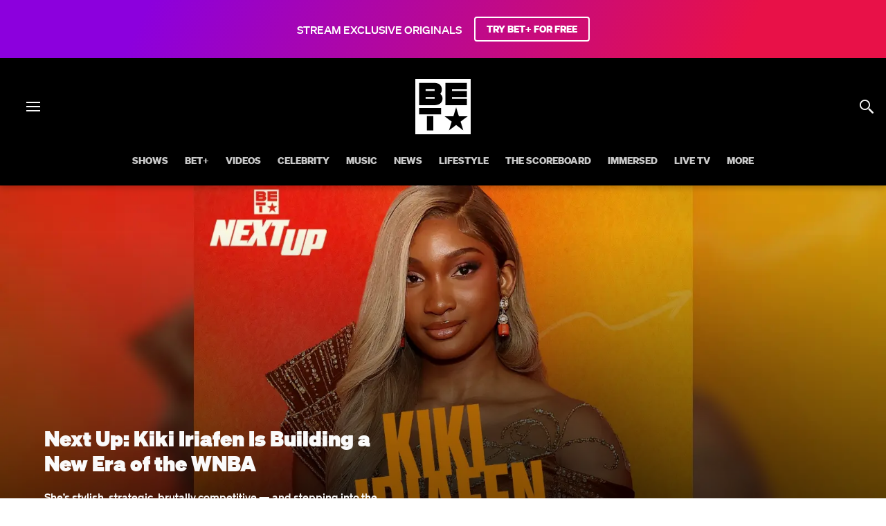

--- FILE ---
content_type: text/html; charset=utf-8
request_url: https://www.bet.com/
body_size: 90370
content:
<!doctype html>
<html lang="en" >
  <head>
    <meta charset="utf-8"/>
    <meta http-equiv="X-UA-Compatible" content="IE=edge,chrome=1">
    <link rel="preload" href="/vendor.6d6057a9e3db607e.js" as="script" type="text/javascript">
    <link rel="preload" href="/runtime.15a1eeb3993943da.js" as="script" type="text/javascript">
    <link rel="preload" href="/gae.a575cf77bb734f5c.js" as="script" type="text/javascript">
    <link rel="preload" href="/839.8e675694fe10a684.js" as="script" type="text/javascript">
    <link rel="preload" href="/186.be7203ec6b15e1f6.js" as="script" type="text/javascript">
    <link rel="preload" href="/705.0b45d84d7441bc65.js" as="script" type="text/javascript">
    <link rel="preload" href="/537.d22682b4f6bdd58b.js" as="script" type="text/javascript">
    <link rel="preload" href="/862.4b2f962bd617f83e.js" as="script" type="text/javascript">
    <link rel="preload" href="/692.3c37b7d8b2979cca.js" as="script" type="text/javascript">
    <link rel="preload" href="/684.5464bf7b309c991f.js" as="script" type="text/javascript">
    <link rel="preload" href="/811.85681f45f20651b4.js" as="script" type="text/javascript">
    <link rel="preload" href="/393.8617c52b12ddeb8a.js" as="script" type="text/javascript">
    <link rel="preload" href="/906.996bbe6c9cf13414.js" as="script" type="text/javascript">
    <link rel="preload" href="/592.35fdc33835917f8e.js" as="script" type="text/javascript">
    <link rel="preload" href="/215.e954aeeccab09fd9.js" as="script" type="text/javascript">
    <link rel="preload" href="/804.4521048cbdbeceb9.js" as="script" type="text/javascript">
    <link rel="preload" href="/278.03d5af53f530c42b.js" as="script" type="text/javascript">
    
    
    <title data-rh="true">Celebrities, Music, News, Entertainment, TV Shows & Videos | BET</title>
    <meta data-rh="true" name="app_version" content="24de3a9dd254aa3b9411df5cc2e87bc679ec21cb-31221-2025-11-27"/><meta data-rh="true" name="robots" content="noydir,noodp, max-image-preview:large"/><meta data-rh="true" name="viewport" content="width=device-width, initial-scale=1, user-scalable=1, maximum-scale=2"/><meta data-rh="true" name="theme-color" content="#000000"/><meta data-rh="true" name="fb:app_id" content="1725845810983009"/><meta data-rh="true" name="description" content="BET.com is your home for all the latest celebrity, music, fashion, entertainment and African-American news. Check out your favorite BET shows and watch video!"/><meta data-rh="true" name="original-source" content="https://www.bet.com"/><meta data-rh="true" property="search:title" content="Celebrities, Music, News, Entertainment, TV Shows & Videos | BET"/><meta data-rh="true" property="search:description" content="BET.com is your home for all the latest celebrity, music, fashion, entertainment and African-American news. Check out your favorite BET shows and watch video!"/><meta data-rh="true" property="search:url" content="/"/><meta data-rh="true" property="og:site_name" content="BET"/><meta data-rh="true" property="og:title" content="Celebrities, Music, News, Entertainment, TV Shows & Videos | BET"/><meta data-rh="true" property="og:description" content="BET.com is your home for all the latest celebrity, music, fashion, entertainment and African-American news. Check out your favorite BET shows and watch video!"/><meta data-rh="true" property="og:image" content="https://images.paramount.tech/uri/mgid:arc:imageassetref:bet.com:ae35a36b-2948-420c-a922-c588f82ed8b6?format=jpg&width=1200&height=630&crop=true"/><meta data-rh="true" property="og:image:width" content="1200"/><meta data-rh="true" property="og:image:height" content="630"/><meta data-rh="true" property="og:url" content="https://www.bet.com"/><meta data-rh="true" property="og:type" content="website"/><meta data-rh="true" name="twitter:site:id" content="@BET"/><meta data-rh="true" name="twitter:app:country" content="US"/><meta data-rh="true" name="twitter:app:name:iphone" content="BET NOW - Watch Shows"/><meta data-rh="true" name="twitter:app:id:iphone" content="841118013"/><meta data-rh="true" name="twitter:app:url:iphone" content="https://apps.apple.com/us/app/bet-now-watch-shows/id841118013"/><meta data-rh="true" name="twitter:app:name:ipad" content="BET NOW - Watch Shows"/><meta data-rh="true" name="twitter:app:id:ipad" content="841118013"/><meta data-rh="true" name="twitter:app:url:ipad" content="https://apps.apple.com/us/app/bet-now-watch-shows/id841118013"/><meta data-rh="true" name="twitter:app:name:googleplay" content="BET NOW - Watch Shows"/><meta data-rh="true" name="twitter:app:id:googleplay" content="com.bet.shows"/><meta data-rh="true" name="twitter:app:url:googleplay" content="https://play.google.com/store/apps/details?id=com.bet.shows"/><meta data-rh="true" name="twitter:card" content="summary_large_image"/><meta data-rh="true" name="twitter:description" content="BET.com is your home for all the latest celebrity, music, fashion, entertainment and African-American news. Check out your favorite BET shows and watch video!"/><meta data-rh="true" name="twitter:title" content="Celebrities, Music, News, Entertainment, TV Shows & Videos | BET"/><meta data-rh="true" name="twitter:image" content="https://images.paramount.tech/uri/mgid:arc:imageassetref:bet.com:ae35a36b-2948-420c-a922-c588f82ed8b6?format=jpg&width=1200&height=630&crop=true"/><meta data-rh="true" name="parsely-type" content="post"/>
    <link data-rh="true" rel="shortcut icon" href="/favicon.ico" type="image/x-icon"/><link data-rh="true" rel="manifest" href="/manifest.json"/><link data-rh="true" rel="preload" href="/fonts/soehne-web-extrafett.woff" as="font" type="font/woff" crossorigin="anonymous"/><link data-rh="true" rel="preload" href="/fonts/soehne-web-kraftig.woff" as="font" type="font/woff" crossorigin="anonymous"/><link data-rh="true" rel="preload" href="/fonts/soehne-web-fett.woff2" as="font" type="font/woff2" crossorigin="anonymous"/><link data-rh="true" rel="preload" href="/fonts/icon/global-icons-d2b9303d701336ea27592013f2eea82d.woff2" as="font" type="font/woff2" crossorigin="anonymous"/><link data-rh="true" rel="canonical" href="https://www.bet.com"/>
    
    <script data-rh="true" type="text/javascript">(function(a){var w=window,b="cbsoptanon",q="cmd",r="config"; w[b] = w[b] ? w[b] : {}; w[b][q] = w[b][q] ? w[b][q] : [];w[b][r] = w[b][r] ? w[b][r] : []; a.forEach(function(z){w[b][z] = w[b][z] || function(){var c=arguments;w[b][q].push(function(){w[b][z].apply(w[b],c);})}});})(["onScriptsReady","onAdsReady"]);</script><script data-rh="true" type="text/javascript" src="https://cdn.privacy.paramount.com/dist/optanon-v2.0.0.js" async="async"></script><script data-rh="true" type="text/javascript">!function(){window.semaphore=window.semaphore||[],window.ketch=function(){window.semaphore.push(arguments)};var e=document.createElement("script");e.type="text/javascript",e.src="https://global.ketchcdn.com/web/v3/config/bet/bet/boot.js",e.defer=e.async=!0,document.getElementsByTagName("head")[0].appendChild(e)}();</script><script data-rh="true" type="text/javascript">
      ;window.NREUM||(NREUM={});NREUM.init={privacy:{cookies_enabled:true}};
      (()=>{"use strict";var e,t,r={5763:(e,t,r)=>{r.d(t,{P_:()=>f,Mt:()=>g,C5:()=>s,DL:()=>v,OP:()=>T,lF:()=>j,Yu:()=>y,Dg:()=>h,CX:()=>c,GE:()=>b,sU:()=>_});var n=r(8632),i=r(9567);const o={beacon:n.ce.beacon,errorBeacon:n.ce.errorBeacon,licenseKey:void 0,applicationID:void 0,sa:void 0,queueTime:void 0,applicationTime:void 0,ttGuid:void 0,user:void 0,account:void 0,product:void 0,extra:void 0,jsAttributes:{},userAttributes:void 0,atts:void 0,transactionName:void 0,tNamePlain:void 0},a={};function s(e){if(!e)throw new Error("All info objects require an agent identifier!");if(!a[e])throw new Error("Info for ".concat(e," was never set"));return a[e]}function c(e,t){if(!e)throw new Error("All info objects require an agent identifier!");a[e]=(0,i.D)(t,o),(0,n.Qy)(e,a[e],"info")}var d=r(7056);const u=()=>{const e={blockSelector:"[data-nr-block]",maskInputOptions:{password:!0}};return{allow_bfcache:!0,privacy:{cookies_enabled:!0},ajax:{deny_list:void 0,block_internal:!0,enabled:!0,harvestTimeSeconds:10},distributed_tracing:{enabled:void 0,exclude_newrelic_header:void 0,cors_use_newrelic_header:void 0,cors_use_tracecontext_headers:void 0,allowed_origins:void 0},session:{domain:void 0,expiresMs:d.oD,inactiveMs:d.Hb},ssl:void 0,obfuscate:void 0,jserrors:{enabled:!0,harvestTimeSeconds:10},metrics:{enabled:!0},page_action:{enabled:!0,harvestTimeSeconds:30},page_view_event:{enabled:!0},page_view_timing:{enabled:!0,harvestTimeSeconds:30,long_task:!1},session_trace:{enabled:!0,harvestTimeSeconds:10},harvest:{tooManyRequestsDelay:60},session_replay:{enabled:!1,harvestTimeSeconds:60,sampleRate:.1,errorSampleRate:.1,maskTextSelector:"*",maskAllInputs:!0,get blockClass(){return"nr-block"},get ignoreClass(){return"nr-ignore"},get maskTextClass(){return"nr-mask"},get blockSelector(){return e.blockSelector},set blockSelector(t){e.blockSelector+=",".concat(t)},get maskInputOptions(){return e.maskInputOptions},set maskInputOptions(t){e.maskInputOptions={...t,password:!0}}},spa:{enabled:!0,harvestTimeSeconds:10}}},l={};function f(e){if(!e)throw new Error("All configuration objects require an agent identifier!");if(!l[e])throw new Error("Configuration for ".concat(e," was never set"));return l[e]}function h(e,t){if(!e)throw new Error("All configuration objects require an agent identifier!");l[e]=(0,i.D)(t,u()),(0,n.Qy)(e,l[e],"config")}function g(e,t){if(!e)throw new Error("All configuration objects require an agent identifier!");var r=f(e);if(r){for(var n=t.split("."),i=0;i<n.length-1;i++)if("object"!=typeof(r=r[n[i]]))return;r=r[n[n.length-1]]}return r}const p={accountID:void 0,trustKey:void 0,agentID:void 0,licenseKey:void 0,applicationID:void 0,xpid:void 0},m={};function v(e){if(!e)throw new Error("All loader-config objects require an agent identifier!");if(!m[e])throw new Error("LoaderConfig for ".concat(e," was never set"));return m[e]}function b(e,t){if(!e)throw new Error("All loader-config objects require an agent identifier!");m[e]=(0,i.D)(t,p),(0,n.Qy)(e,m[e],"loader_config")}const y=(0,n.mF)().o;var w=r(385),x=r(6818);const A={buildEnv:x.Re,bytesSent:{},queryBytesSent:{},customTransaction:void 0,disabled:!1,distMethod:x.gF,isolatedBacklog:!1,loaderType:void 0,maxBytes:3e4,offset:Math.floor(w._A?.performance?.timeOrigin||w._A?.performance?.timing?.navigationStart||Date.now()),onerror:void 0,origin:""+w._A.location,ptid:void 0,releaseIds:{},session:void 0,xhrWrappable:"function"==typeof w._A.XMLHttpRequest?.prototype?.addEventListener,version:x.q4,denyList:void 0},E={};function T(e){if(!e)throw new Error("All runtime objects require an agent identifier!");if(!E[e])throw new Error("Runtime for ".concat(e," was never set"));return E[e]}function _(e,t){if(!e)throw new Error("All runtime objects require an agent identifier!");E[e]=(0,i.D)(t,A),(0,n.Qy)(e,E[e],"runtime")}function j(e){return function(e){try{const t=s(e);return!!t.licenseKey&&!!t.errorBeacon&&!!t.applicationID}catch(e){return!1}}(e)}},9567:(e,t,r)=>{r.d(t,{D:()=>i});var n=r(50);function i(e,t){try{if(!e||"object"!=typeof e)return(0,n.Z)("Setting a Configurable requires an object as input");if(!t||"object"!=typeof t)return(0,n.Z)("Setting a Configurable requires a model to set its initial properties");const r=Object.create(Object.getPrototypeOf(t),Object.getOwnPropertyDescriptors(t)),o=0===Object.keys(r).length?e:r;for(let a in o)if(void 0!==e[a])try{"object"==typeof e[a]&&"object"==typeof t[a]?r[a]=i(e[a],t[a]):r[a]=e[a]}catch(e){(0,n.Z)("An error occurred while setting a property of a Configurable",e)}return r}catch(e){(0,n.Z)("An error occured while setting a Configurable",e)}}},6818:(e,t,r)=>{r.d(t,{Re:()=>i,gF:()=>o,q4:()=>n});const n="1.237.0",i="PROD",o="CDN"},385:(e,t,r)=>{r.d(t,{FN:()=>a,IF:()=>d,Nk:()=>l,Tt:()=>s,_A:()=>o,il:()=>n,pL:()=>c,v6:()=>i,w1:()=>u});const n="undefined"!=typeof window&&!!window.document,i="undefined"!=typeof WorkerGlobalScope&&("undefined"!=typeof self&&self instanceof WorkerGlobalScope&&self.navigator instanceof WorkerNavigator||"undefined"!=typeof globalThis&&globalThis instanceof WorkerGlobalScope&&globalThis.navigator instanceof WorkerNavigator),o=n?window:"undefined"!=typeof WorkerGlobalScope&&("undefined"!=typeof self&&self instanceof WorkerGlobalScope&&self||"undefined"!=typeof globalThis&&globalThis instanceof WorkerGlobalScope&&globalThis),a=""+o?.location,s=/iPad|iPhone|iPod/.test(navigator.userAgent),c=s&&"undefined"==typeof SharedWorker,d=(()=>{const e=navigator.userAgent.match(/Firefox[/\s](\d+\.\d+)/);return Array.isArray(e)&&e.length>=2?+e[1]:0})(),u=Boolean(n&&window.document.documentMode),l=!!navigator.sendBeacon},1117:(e,t,r)=>{r.d(t,{w:()=>o});var n=r(50);const i={agentIdentifier:"",ee:void 0};class o{constructor(e){try{if("object"!=typeof e)return(0,n.Z)("shared context requires an object as input");this.sharedContext={},Object.assign(this.sharedContext,i),Object.entries(e).forEach((e=>{let[t,r]=e;Object.keys(i).includes(t)&&(this.sharedContext[t]=r)}))}catch(e){(0,n.Z)("An error occured while setting SharedContext",e)}}}},8e3:(e,t,r)=>{r.d(t,{L:()=>u,R:()=>c});var n=r(2177),i=r(1284),o=r(4322),a=r(3325);const s={};function c(e,t){const r={staged:!1,priority:a.p[t]||0};d(e),s[e].get(t)||s[e].set(t,r)}function d(e){e&&(s[e]||(s[e]=new Map))}function u(){let e=arguments.length>0&&void 0!==arguments[0]?arguments[0]:"",t=arguments.length>1&&void 0!==arguments[1]?arguments[1]:"feature";if(d(e),!e||!s[e].get(t))return a(t);s[e].get(t).staged=!0;const r=[...s[e]];function a(t){const r=e?n.ee.get(e):n.ee,a=o.X.handlers;if(r.backlog&&a){var s=r.backlog[t],c=a[t];if(c){for(var d=0;s&&d<s.length;++d)l(s[d],c);(0,i.D)(c,(function(e,t){(0,i.D)(t,(function(t,r){r[0].on(e,r[1])}))}))}delete a[t],r.backlog[t]=null,r.emit("drain-"+t,[])}}r.every((e=>{let[t,r]=e;return r.staged}))&&(r.sort(((e,t)=>e[1].priority-t[1].priority)),r.forEach((e=>{let[t]=e;a(t)})))}function l(e,t){var r=e[1];(0,i.D)(t[r],(function(t,r){var n=e[0];if(r[0]===n){var i=r[1],o=e[3],a=e[2];i.apply(o,a)}}))}},2177:(e,t,r)=>{r.d(t,{c:()=>l,ee:()=>d});var n=r(8632),i=r(2210),o=r(1284),a=r(5763),s="nr@context";let c=(0,n.fP)();var d;function u(){}function l(e){return(0,i.X)(e,s,f)}function f(){return new u}function h(){d.aborted=!0,d.backlog={}}c.ee?d=c.ee:(d=function e(t,r){var n={},c={},l={},g=!1;try{g=16===r.length&&(0,a.OP)(r).isolatedBacklog}catch(e){}var p={on:b,addEventListener:b,removeEventListener:y,emit:v,get:x,listeners:w,context:m,buffer:A,abort:h,aborted:!1,isBuffering:E,debugId:r,backlog:g?{}:t&&"object"==typeof t.backlog?t.backlog:{}};return p;function m(e){return e&&e instanceof u?e:e?(0,i.X)(e,s,f):f()}function v(e,r,n,i,o){if(!1!==o&&(o=!0),!d.aborted||i){t&&o&&t.emit(e,r,n);for(var a=m(n),s=w(e),u=s.length,l=0;l<u;l++)s[l].apply(a,r);var f=T()[c[e]];return f&&f.push([p,e,r,a]),a}}function b(e,t){n[e]=w(e).concat(t)}function y(e,t){var r=n[e];if(r)for(var i=0;i<r.length;i++)r[i]===t&&r.splice(i,1)}function w(e){return n[e]||[]}function x(t){return l[t]=l[t]||e(p,t)}function A(e,t){var r=T();p.aborted||(0,o.D)(e,(function(e,n){t=t||"feature",c[n]=t,t in r||(r[t]=[])}))}function E(e){return!!T()[c[e]]}function T(){return p.backlog}}(void 0,"globalEE"),c.ee=d)},5546:(e,t,r)=>{r.d(t,{E:()=>n,p:()=>i});var n=r(2177).ee.get("handle");function i(e,t,r,i,o){o?(o.buffer([e],i),o.emit(e,t,r)):(n.buffer([e],i),n.emit(e,t,r))}},4322:(e,t,r)=>{r.d(t,{X:()=>o});var n=r(5546);o.on=a;var i=o.handlers={};function o(e,t,r,o){a(o||n.E,i,e,t,r)}function a(e,t,r,i,o){o||(o="feature"),e||(e=n.E);var a=t[o]=t[o]||{};(a[r]=a[r]||[]).push([e,i])}},3239:(e,t,r)=>{r.d(t,{bP:()=>s,iz:()=>c,m$:()=>a});var n=r(385);let i=!1,o=!1;try{const e={get passive(){return i=!0,!1},get signal(){return o=!0,!1}};n._A.addEventListener("test",null,e),n._A.removeEventListener("test",null,e)}catch(e){}function a(e,t){return i||o?{capture:!!e,passive:i,signal:t}:!!e}function s(e,t){let r=arguments.length>2&&void 0!==arguments[2]&&arguments[2],n=arguments.length>3?arguments[3]:void 0;window.addEventListener(e,t,a(r,n))}function c(e,t){let r=arguments.length>2&&void 0!==arguments[2]&&arguments[2],n=arguments.length>3?arguments[3]:void 0;document.addEventListener(e,t,a(r,n))}},4402:(e,t,r)=>{r.d(t,{Ht:()=>d,M:()=>c,Rl:()=>a,ky:()=>s});var n=r(385);const i="xxxxxxxx-xxxx-4xxx-yxxx-xxxxxxxxxxxx";function o(e,t){return e?15&e[t]:16*Math.random()|0}function a(){const e=n._A?.crypto||n._A?.msCrypto;let t,r=0;return e&&e.getRandomValues&&(t=e.getRandomValues(new Uint8Array(31))),i.split("").map((e=>"x"===e?o(t,++r).toString(16):"y"===e?(3&o()|8).toString(16):e)).join("")}function s(e){const t=n._A?.crypto||n._A?.msCrypto;let r,i=0;t&&t.getRandomValues&&(r=t.getRandomValues(new Uint8Array(31)));const a=[];for(var s=0;s<e;s++)a.push(o(r,++i).toString(16));return a.join("")}function c(){return s(16)}function d(){return s(32)}},7056:(e,t,r)=>{r.d(t,{Bq:()=>n,Hb:()=>o,oD:()=>i});const n="NRBA",i=144e5,o=18e5},7894:(e,t,r)=>{function n(){return Math.round(performance.now())}r.d(t,{z:()=>n})},7243:(e,t,r)=>{r.d(t,{e:()=>o});var n=r(385),i={};function o(e){if(e in i)return i[e];if(0===(e||"").indexOf("data:"))return{protocol:"data"};let t;var r=n._A?.location,o={};if(n.il)t=document.createElement("a"),t.href=e;else try{t=new URL(e,r.href)}catch(e){return o}o.port=t.port;var a=t.href.split("://");!o.port&&a[1]&&(o.port=a[1].split("/")[0].split("@").pop().split(":")[1]),o.port&&"0"!==o.port||(o.port="https"===a[0]?"443":"80"),o.hostname=t.hostname||r.hostname,o.pathname=t.pathname,o.protocol=a[0],"/"!==o.pathname.charAt(0)&&(o.pathname="/"+o.pathname);var s=!t.protocol||":"===t.protocol||t.protocol===r.protocol,c=t.hostname===r.hostname&&t.port===r.port;return o.sameOrigin=s&&(!t.hostname||c),"/"===o.pathname&&(i[e]=o),o}},50:(e,t,r)=>{function n(e,t){"function"==typeof console.warn&&(console.warn("New Relic: ".concat(e)),t&&console.warn(t))}r.d(t,{Z:()=>n})},2587:(e,t,r)=>{r.d(t,{N:()=>c,T:()=>d});var n=r(2177),i=r(5546),o=r(8e3),a=r(3325);const s={stn:[a.D.sessionTrace],err:[a.D.jserrors,a.D.metrics],ins:[a.D.pageAction],spa:[a.D.spa],sr:[a.D.sessionReplay,a.D.sessionTrace]};function c(e,t){const r=n.ee.get(t);e&&"object"==typeof e&&(Object.entries(e).forEach((e=>{let[t,n]=e;void 0===d[t]&&(s[t]?s[t].forEach((e=>{n?(0,i.p)("feat-"+t,[],void 0,e,r):(0,i.p)("block-"+t,[],void 0,e,r),(0,i.p)("rumresp-"+t,[Boolean(n)],void 0,e,r)})):n&&(0,i.p)("feat-"+t,[],void 0,void 0,r),d[t]=Boolean(n))})),Object.keys(s).forEach((e=>{void 0===d[e]&&(s[e]?.forEach((t=>(0,i.p)("rumresp-"+e,[!1],void 0,t,r))),d[e]=!1)})),(0,o.L)(t,a.D.pageViewEvent))}const d={}},2210:(e,t,r)=>{r.d(t,{X:()=>i});var n=Object.prototype.hasOwnProperty;function i(e,t,r){if(n.call(e,t))return e[t];var i=r();if(Object.defineProperty&&Object.keys)try{return Object.defineProperty(e,t,{value:i,writable:!0,enumerable:!1}),i}catch(e){}return e[t]=i,i}},1284:(e,t,r)=>{r.d(t,{D:()=>n});const n=(e,t)=>Object.entries(e||{}).map((e=>{let[r,n]=e;return t(r,n)}))},4351:(e,t,r)=>{r.d(t,{P:()=>o});var n=r(2177);const i=()=>{const e=new WeakSet;return(t,r)=>{if("object"==typeof r&&null!==r){if(e.has(r))return;e.add(r)}return r}};function o(e){try{return JSON.stringify(e,i())}catch(e){try{n.ee.emit("internal-error",[e])}catch(e){}}}},3960:(e,t,r)=>{r.d(t,{K:()=>a,b:()=>o});var n=r(3239);function i(){return"undefined"==typeof document||"complete"===document.readyState}function o(e,t){if(i())return e();(0,n.bP)("load",e,t)}function a(e){if(i())return e();(0,n.iz)("DOMContentLoaded",e)}},8632:(e,t,r)=>{r.d(t,{EZ:()=>d,Qy:()=>c,ce:()=>o,fP:()=>a,gG:()=>u,mF:()=>s});var n=r(7894),i=r(385);const o={beacon:"bam.nr-data.net",errorBeacon:"bam.nr-data.net"};function a(){return i._A.NREUM||(i._A.NREUM={}),void 0===i._A.newrelic&&(i._A.newrelic=i._A.NREUM),i._A.NREUM}function s(){let e=a();return e.o||(e.o={ST:i._A.setTimeout,SI:i._A.setImmediate,CT:i._A.clearTimeout,XHR:i._A.XMLHttpRequest,REQ:i._A.Request,EV:i._A.Event,PR:i._A.Promise,MO:i._A.MutationObserver,FETCH:i._A.fetch}),e}function c(e,t,r){let i=a();const o=i.initializedAgents||{},s=o[e]||{};return Object.keys(s).length||(s.initializedAt={ms:(0,n.z)(),date:new Date}),i.initializedAgents={...o,[e]:{...s,[r]:t}},i}function d(e,t){a()[e]=t}function u(){return function(){let e=a();const t=e.info||{};e.info={beacon:o.beacon,errorBeacon:o.errorBeacon,...t}}(),function(){let e=a();const t=e.init||{};e.init={...t}}(),s(),function(){let e=a();const t=e.loader_config||{};e.loader_config={...t}}(),a()}},7956:(e,t,r)=>{r.d(t,{N:()=>i});var n=r(3239);function i(e){let t=arguments.length>1&&void 0!==arguments[1]&&arguments[1],r=arguments.length>2?arguments[2]:void 0,i=arguments.length>3?arguments[3]:void 0;return void(0,n.iz)("visibilitychange",(function(){if(t)return void("hidden"==document.visibilityState&&e());e(document.visibilityState)}),r,i)}},1214:(e,t,r)=>{r.d(t,{em:()=>v,u5:()=>D,QU:()=>S,_L:()=>I,Gm:()=>z,Lg:()=>M,BV:()=>X,Kf:()=>Q});var n=r(2177);const i="nr@original";var o=Object.prototype.hasOwnProperty,a=!1;function s(e,t){return e||(e=n.ee),r.inPlace=function(e,t,n,i,o){n||(n="");var a,s,c,d="-"===n.charAt(0);for(c=0;c<t.length;c++)u(a=e[s=t[c]])||(e[s]=r(a,d?s+n:n,i,s,o))},r.flag=i,r;function r(t,r,n,a,s){return u(t)?t:(r||(r=""),nrWrapper[i]=t,d(t,nrWrapper,e),nrWrapper);function nrWrapper(){var i,d,u,l;try{d=this,i=[...arguments],u="function"==typeof n?n(i,d):n||{}}catch(t){c([t,"",[i,d,a],u],e)}o(r+"start",[i,d,a],u,s);try{return l=t.apply(d,i)}catch(e){throw o(r+"err",[i,d,e],u,s),e}finally{o(r+"end",[i,d,l],u,s)}}}function o(r,n,i,o){if(!a||t){var s=a;a=!0;try{e.emit(r,n,i,t,o)}catch(t){c([t,r,n,i],e)}a=s}}}function c(e,t){t||(t=n.ee);try{t.emit("internal-error",e)}catch(e){}}function d(e,t,r){if(Object.defineProperty&&Object.keys)try{return Object.keys(e).forEach((function(r){Object.defineProperty(t,r,{get:function(){return e[r]},set:function(t){return e[r]=t,t}})})),t}catch(e){c([e],r)}for(var n in e)o.call(e,n)&&(t[n]=e[n]);return t}function u(e){return!(e&&e instanceof Function&&e.apply&&!e[i])}var l=r(2210),f=r(385);const h={},g=XMLHttpRequest,p="addEventListener",m="removeEventListener";function v(e){var t=function(e){return(e||n.ee).get("events")}(e);if(h[t.debugId]++)return t;h[t.debugId]=1;var r=s(t,!0);function i(e){r.inPlace(e,[p,m],"-",o)}function o(e,t){return e[1]}return"getPrototypeOf"in Object&&(f.il&&b(document,i),b(f._A,i),b(g.prototype,i)),t.on(p+"-start",(function(e,t){var n=e[1];if(null!==n&&("function"==typeof n||"object"==typeof n)){var i=(0,l.X)(n,"nr@wrapped",(function(){var e={object:function(){if("function"!=typeof n.handleEvent)return;return n.handleEvent.apply(n,arguments)},function:n}[typeof n];return e?r(e,"fn-",null,e.name||"anonymous"):n}));this.wrapped=e[1]=i}})),t.on(m+"-start",(function(e){e[1]=this.wrapped||e[1]})),t}function b(e,t){let r=e;for(;"object"==typeof r&&!Object.prototype.hasOwnProperty.call(r,p);)r=Object.getPrototypeOf(r);for(var n=arguments.length,i=new Array(n>2?n-2:0),o=2;o<n;o++)i[o-2]=arguments[o];r&&t(r,...i)}var y="fetch-",w=y+"body-",x=["arrayBuffer","blob","json","text","formData"],A=f._A.Request,E=f._A.Response,T="prototype",_="nr@context";const j={};function D(e){const t=function(e){return(e||n.ee).get("fetch")}(e);if(!(A&&E&&f._A.fetch))return t;if(j[t.debugId]++)return t;function r(e,r,n){var i=e[r];"function"==typeof i&&(e[r]=function(){var e,r=[...arguments],o={};t.emit(n+"before-start",[r],o),o[_]&&o[_].dt&&(e=o[_].dt);var a=i.apply(this,r);return t.emit(n+"start",[r,e],a),a.then((function(e){return t.emit(n+"end",[null,e],a),e}),(function(e){throw t.emit(n+"end",[e],a),e}))})}return j[t.debugId]=1,x.forEach((e=>{r(A[T],e,w),r(E[T],e,w)})),r(f._A,"fetch",y),t.on(y+"end",(function(e,r){var n=this;if(r){var i=r.headers.get("content-length");null!==i&&(n.rxSize=i),t.emit(y+"done",[null,r],n)}else t.emit(y+"done",[e],n)})),t}const C={},N=["pushState","replaceState"];function S(e){const t=function(e){return(e||n.ee).get("history")}(e);return!f.il||C[t.debugId]++||(C[t.debugId]=1,s(t).inPlace(window.history,N,"-")),t}var O=r(3239);const P={},R=["appendChild","insertBefore","replaceChild"];function I(e){const t=function(e){return(e||n.ee).get("jsonp")}(e);if(!f.il||P[t.debugId])return t;P[t.debugId]=!0;var r=s(t),i=/[?&](?:callback|cb)=([^&#]+)/,o=/(.*)\.([^.]+)/,a=/^(\w+)(\.|$)(.*)$/;function c(e,t){if(!e)return t;const r=e.match(a),n=r[1];return c(r[3],t[n])}return r.inPlace(Node.prototype,R,"dom-"),t.on("dom-start",(function(e){!function(e){if(!e||"string"!=typeof e.nodeName||"script"!==e.nodeName.toLowerCase())return;if("function"!=typeof e.addEventListener)return;var n=(a=e.src,s=a.match(i),s?s[1]:null);var a,s;if(!n)return;var d=function(e){var t=e.match(o);if(t&&t.length>=3)return{key:t[2],parent:c(t[1],window)};return{key:e,parent:window}}(n);if("function"!=typeof d.parent[d.key])return;var u={};function l(){t.emit("jsonp-end",[],u),e.removeEventListener("load",l,(0,O.m$)(!1)),e.removeEventListener("error",f,(0,O.m$)(!1))}function f(){t.emit("jsonp-error",[],u),t.emit("jsonp-end",[],u),e.removeEventListener("load",l,(0,O.m$)(!1)),e.removeEventListener("error",f,(0,O.m$)(!1))}r.inPlace(d.parent,[d.key],"cb-",u),e.addEventListener("load",l,(0,O.m$)(!1)),e.addEventListener("error",f,(0,O.m$)(!1)),t.emit("new-jsonp",[e.src],u)}(e[0])})),t}var k=r(5763);const H={};function z(e){const t=function(e){return(e||n.ee).get("mutation")}(e);if(!f.il||H[t.debugId])return t;H[t.debugId]=!0;var r=s(t),i=k.Yu.MO;return i&&(window.MutationObserver=function(e){return this instanceof i?new i(r(e,"fn-")):i.apply(this,arguments)},MutationObserver.prototype=i.prototype),t}const L={};function M(e){const t=function(e){return(e||n.ee).get("promise")}(e);if(L[t.debugId])return t;L[t.debugId]=!0;var r=n.c,o=s(t),a=k.Yu.PR;return a&&function(){function e(r){var n=t.context(),i=o(r,"executor-",n,null,!1);const s=Reflect.construct(a,[i],e);return t.context(s).getCtx=function(){return n},s}f._A.Promise=e,Object.defineProperty(e,"name",{value:"Promise"}),e.toString=function(){return a.toString()},Object.setPrototypeOf(e,a),["all","race"].forEach((function(r){const n=a[r];e[r]=function(e){let i=!1;[...e||[]].forEach((e=>{this.resolve(e).then(a("all"===r),a(!1))}));const o=n.apply(this,arguments);return o;function a(e){return function(){t.emit("propagate",[null,!i],o,!1,!1),i=i||!e}}}})),["resolve","reject"].forEach((function(r){const n=a[r];e[r]=function(e){const r=n.apply(this,arguments);return e!==r&&t.emit("propagate",[e,!0],r,!1,!1),r}})),e.prototype=a.prototype;const n=a.prototype.then;a.prototype.then=function(){var e=this,i=r(e);i.promise=e;for(var a=arguments.length,s=new Array(a),c=0;c<a;c++)s[c]=arguments[c];s[0]=o(s[0],"cb-",i,null,!1),s[1]=o(s[1],"cb-",i,null,!1);const d=n.apply(this,s);return i.nextPromise=d,t.emit("propagate",[e,!0],d,!1,!1),d},a.prototype.then[i]=n,t.on("executor-start",(function(e){e[0]=o(e[0],"resolve-",this,null,!1),e[1]=o(e[1],"resolve-",this,null,!1)})),t.on("executor-err",(function(e,t,r){e[1](r)})),t.on("cb-end",(function(e,r,n){t.emit("propagate",[n,!0],this.nextPromise,!1,!1)})),t.on("propagate",(function(e,r,n){this.getCtx&&!r||(this.getCtx=function(){if(e instanceof Promise)var r=t.context(e);return r&&r.getCtx?r.getCtx():this})}))}(),t}const B={},F="setTimeout",U="setInterval",q="clearTimeout",Z="-start",G="-",V=[F,"setImmediate",U,q,"clearImmediate"];function X(e){const t=function(e){return(e||n.ee).get("timer")}(e);if(B[t.debugId]++)return t;B[t.debugId]=1;var r=s(t);return r.inPlace(f._A,V.slice(0,2),F+G),r.inPlace(f._A,V.slice(2,3),U+G),r.inPlace(f._A,V.slice(3),q+G),t.on(U+Z,(function(e,t,n){e[0]=r(e[0],"fn-",null,n)})),t.on(F+Z,(function(e,t,n){this.method=n,this.timerDuration=isNaN(e[1])?0:+e[1],e[0]=r(e[0],"fn-",this,n)})),t}var W=r(50);const $={},Y=["open","send"];function Q(e){var t=e||n.ee;const r=function(e){return(e||n.ee).get("xhr")}(t);if($[r.debugId]++)return r;$[r.debugId]=1,v(t);var i=s(r),o=k.Yu.XHR,a=k.Yu.MO,c=k.Yu.PR,d=k.Yu.SI,u="readystatechange",l=["onload","onerror","onabort","onloadstart","onloadend","onprogress","ontimeout"],h=[],g=f._A.XMLHttpRequest.listeners,p=f._A.XMLHttpRequest=function(e){var t=new o(e);function n(){try{r.emit("new-xhr",[t],t),t.addEventListener(u,b,(0,O.m$)(!1))}catch(e){(0,W.Z)("An error occured while intercepting XHR",e);try{r.emit("internal-error",[e])}catch(e){}}}return this.listeners=g?[...g,n]:[n],this.listeners.forEach((e=>e())),t};function m(e,t){i.inPlace(t,["onreadystatechange"],"fn-",E)}function b(){var e=this,t=r.context(e);e.readyState>3&&!t.resolved&&(t.resolved=!0,r.emit("xhr-resolved",[],e)),i.inPlace(e,l,"fn-",E)}if(function(e,t){for(var r in e)t[r]=e[r]}(o,p),p.prototype=o.prototype,i.inPlace(p.prototype,Y,"-xhr-",E),r.on("send-xhr-start",(function(e,t){m(e,t),function(e){h.push(e),a&&(y?y.then(A):d?d(A):(w=-w,x.data=w))}(t)})),r.on("open-xhr-start",m),a){var y=c&&c.resolve();if(!d&&!c){var w=1,x=document.createTextNode(w);new a(A).observe(x,{characterData:!0})}}else t.on("fn-end",(function(e){e[0]&&e[0].type===u||A()}));function A(){for(var e=0;e<h.length;e++)m(0,h[e]);h.length&&(h=[])}function E(e,t){return t}return r}},7825:(e,t,r)=>{r.d(t,{t:()=>n});const n=r(3325).D.ajax},6660:(e,t,r)=>{r.d(t,{t:()=>n});const n=r(3325).D.jserrors},3081:(e,t,r)=>{r.d(t,{gF:()=>o,mY:()=>i,t9:()=>n,vz:()=>s,xS:()=>a});const n=r(3325).D.metrics,i="sm",o="cm",a="storeSupportabilityMetrics",s="storeEventMetrics"},4649:(e,t,r)=>{r.d(t,{t:()=>n});const n=r(3325).D.pageAction},7633:(e,t,r)=>{r.d(t,{Dz:()=>i,OJ:()=>a,qw:()=>o,t9:()=>n});const n=r(3325).D.pageViewEvent,i="firstbyte",o="domcontent",a="windowload"},9251:(e,t,r)=>{r.d(t,{t:()=>n});const n=r(3325).D.pageViewTiming},3614:(e,t,r)=>{r.d(t,{BST_RESOURCE:()=>i,END:()=>s,FEATURE_NAME:()=>n,FN_END:()=>d,FN_START:()=>c,PUSH_STATE:()=>u,RESOURCE:()=>o,START:()=>a});const n=r(3325).D.sessionTrace,i="bstResource",o="resource",a="-start",s="-end",c="fn"+a,d="fn"+s,u="pushState"},7836:(e,t,r)=>{r.d(t,{BODY:()=>A,CB_END:()=>E,CB_START:()=>d,END:()=>x,FEATURE_NAME:()=>i,FETCH:()=>_,FETCH_BODY:()=>v,FETCH_DONE:()=>m,FETCH_START:()=>p,FN_END:()=>c,FN_START:()=>s,INTERACTION:()=>f,INTERACTION_API:()=>u,INTERACTION_EVENTS:()=>o,JSONP_END:()=>b,JSONP_NODE:()=>g,JS_TIME:()=>T,MAX_TIMER_BUDGET:()=>a,REMAINING:()=>l,SPA_NODE:()=>h,START:()=>w,originalSetTimeout:()=>y});var n=r(5763);const i=r(3325).D.spa,o=["click","submit","keypress","keydown","keyup","change"],a=999,s="fn-start",c="fn-end",d="cb-start",u="api-ixn-",l="remaining",f="interaction",h="spaNode",g="jsonpNode",p="fetch-start",m="fetch-done",v="fetch-body-",b="jsonp-end",y=n.Yu.ST,w="-start",x="-end",A="-body",E="cb"+x,T="jsTime",_="fetch"},5938:(e,t,r)=>{r.d(t,{W:()=>o});var n=r(5763),i=r(2177);class o{constructor(e,t,r){this.agentIdentifier=e,this.aggregator=t,this.ee=i.ee.get(e,(0,n.OP)(this.agentIdentifier).isolatedBacklog),this.featureName=r,this.blocked=!1}}},9144:(e,t,r)=>{r.d(t,{j:()=>m});var n=r(3325),i=r(5763),o=r(5546),a=r(2177),s=r(7894),c=r(8e3),d=r(3960),u=r(385),l=r(50),f=r(3081),h=r(8632);function g(){const e=(0,h.gG)();["setErrorHandler","finished","addToTrace","inlineHit","addRelease","addPageAction","setCurrentRouteName","setPageViewName","setCustomAttribute","interaction","noticeError","setUserId"].forEach((t=>{e[t]=function(){for(var r=arguments.length,n=new Array(r),i=0;i<r;i++)n[i]=arguments[i];return function(t){for(var r=arguments.length,n=new Array(r>1?r-1:0),i=1;i<r;i++)n[i-1]=arguments[i];let o=[];return Object.values(e.initializedAgents).forEach((e=>{e.exposed&&e.api[t]&&o.push(e.api[t](...n))})),o.length>1?o:o[0]}(t,...n)}}))}var p=r(2587);function m(e){let t=arguments.length>1&&void 0!==arguments[1]?arguments[1]:{},m=arguments.length>2?arguments[2]:void 0,v=arguments.length>3?arguments[3]:void 0,{init:b,info:y,loader_config:w,runtime:x={loaderType:m},exposed:A=!0}=t;const E=(0,h.gG)();y||(b=E.init,y=E.info,w=E.loader_config),(0,i.Dg)(e,b||{}),(0,i.GE)(e,w||{}),y.jsAttributes??={},u.v6&&(y.jsAttributes.isWorker=!0),(0,i.CX)(e,y),x.denyList=b.ajax?.block_internal?(b.ajax.deny_list||[]).concat(y.beacon,y.errorBeacon):b.ajax?.deny_list,(0,i.sU)(e,x),g();const T=function(e,t){t||(0,c.R)(e,"api");const h={};var g=a.ee.get(e),p=g.get("tracer"),m="api-",v=m+"ixn-";function b(t,r,n,o){const a=(0,i.C5)(e);return null===r?delete a.jsAttributes[t]:(0,i.CX)(e,{...a,jsAttributes:{...a.jsAttributes,[t]:r}}),x(m,n,!0,o||null===r?"session":void 0)(t,r)}function y(){}["setErrorHandler","finished","addToTrace","inlineHit","addRelease"].forEach((e=>h[e]=x(m,e,!0,"api"))),h.addPageAction=x(m,"addPageAction",!0,n.D.pageAction),h.setCurrentRouteName=x(m,"routeName",!0,n.D.spa),h.setPageViewName=function(t,r){if("string"==typeof t)return"/"!==t.charAt(0)&&(t="/"+t),(0,i.OP)(e).customTransaction=(r||"http://custom.transaction")+t,x(m,"setPageViewName",!0)()},h.setCustomAttribute=function(e,t){let r=arguments.length>2&&void 0!==arguments[2]&&arguments[2];if("string"==typeof e){if(["string","number"].includes(typeof t)||null===t)return b(e,t,"setCustomAttribute",r);(0,l.Z)("Failed to execute setCustomAttribute.\nNon-null value must be a string or number type, but a type of <".concat(typeof t,"> was provided."))}else(0,l.Z)("Failed to execute setCustomAttribute.\nName must be a string type, but a type of <".concat(typeof e,"> was provided."))},h.setUserId=function(e){if("string"==typeof e||null===e)return b("enduser.id",e,"setUserId",!0);(0,l.Z)("Failed to execute setUserId.\nNon-null value must be a string type, but a type of <".concat(typeof e,"> was provided."))},h.interaction=function(){return(new y).get()};var w=y.prototype={createTracer:function(e,t){var r={},i=this,a="function"==typeof t;return(0,o.p)(v+"tracer",[(0,s.z)(),e,r],i,n.D.spa,g),function(){if(p.emit((a?"":"no-")+"fn-start",[(0,s.z)(),i,a],r),a)try{return t.apply(this,arguments)}catch(e){throw p.emit("fn-err",[arguments,this,e],r),e}finally{p.emit("fn-end",[(0,s.z)()],r)}}}};function x(e,t,r,i){return function(){return(0,o.p)(f.xS,["API/"+t+"/called"],void 0,n.D.metrics,g),i&&(0,o.p)(e+t,[(0,s.z)(),...arguments],r?null:this,i,g),r?void 0:this}}function A(){r.e(439).then(r.bind(r,7438)).then((t=>{let{setAPI:r}=t;r(e),(0,c.L)(e,"api")})).catch((()=>(0,l.Z)("Downloading runtime APIs failed...")))}return["actionText","setName","setAttribute","save","ignore","onEnd","getContext","end","get"].forEach((e=>{w[e]=x(v,e,void 0,n.D.spa)})),h.noticeError=function(e,t){"string"==typeof e&&(e=new Error(e)),(0,o.p)(f.xS,["API/noticeError/called"],void 0,n.D.metrics,g),(0,o.p)("err",[e,(0,s.z)(),!1,t],void 0,n.D.jserrors,g)},u.il?(0,d.b)((()=>A()),!0):A(),h}(e,v);return(0,h.Qy)(e,T,"api"),(0,h.Qy)(e,A,"exposed"),(0,h.EZ)("activatedFeatures",p.T),T}},3325:(e,t,r)=>{r.d(t,{D:()=>n,p:()=>i});const n={ajax:"ajax",jserrors:"jserrors",metrics:"metrics",pageAction:"page_action",pageViewEvent:"page_view_event",pageViewTiming:"page_view_timing",sessionReplay:"session_replay",sessionTrace:"session_trace",spa:"spa"},i={[n.pageViewEvent]:1,[n.pageViewTiming]:2,[n.metrics]:3,[n.jserrors]:4,[n.ajax]:5,[n.sessionTrace]:6,[n.pageAction]:7,[n.spa]:8,[n.sessionReplay]:9}}},n={};function i(e){var t=n[e];if(void 0!==t)return t.exports;var o=n[e]={exports:{}};return r[e](o,o.exports,i),o.exports}i.m=r,i.d=(e,t)=>{for(var r in t)i.o(t,r)&&!i.o(e,r)&&Object.defineProperty(e,r,{enumerable:!0,get:t[r]})},i.f={},i.e=e=>Promise.all(Object.keys(i.f).reduce(((t,r)=>(i.f[r](e,t),t)),[])),i.u=e=>(({78:"page_action-aggregate",147:"metrics-aggregate",193:"session_trace-aggregate",242:"session-manager",317:"jserrors-aggregate",348:"page_view_timing-aggregate",412:"lazy-feature-loader",439:"async-api",538:"recorder",590:"session_replay-aggregate",675:"compressor",786:"page_view_event-aggregate",873:"spa-aggregate",898:"ajax-aggregate"}[e]||e)+"."+{78:"636893b0",147:"0d982f48",193:"a490ad60",242:"22036a2b",317:"f8100d3b",348:"d72a908a",412:"d2774909",439:"eaff3276",538:"643cfeda",590:"948ed12b",646:"a8872fbe",675:"772ac1fe",786:"e765729e",860:"50b8f759",873:"495db083",898:"629e6d59"}[e]+"-1.237.0.min.js"),i.o=(e,t)=>Object.prototype.hasOwnProperty.call(e,t),e={},t="NRBA:",i.l=(r,n,o,a)=>{if(e[r])e[r].push(n);else{var s,c;if(void 0!==o)for(var d=document.getElementsByTagName("script"),u=0;u<d.length;u++){var l=d[u];if(l.getAttribute("src")==r||l.getAttribute("data-webpack")==t+o){s=l;break}}s||(c=!0,(s=document.createElement("script")).charset="utf-8",s.timeout=120,i.nc&&s.setAttribute("nonce",i.nc),s.setAttribute("data-webpack",t+o),s.src=r),e[r]=[n];var f=(t,n)=>{s.onerror=s.onload=null,clearTimeout(h);var i=e[r];if(delete e[r],s.parentNode&&s.parentNode.removeChild(s),i&&i.forEach((e=>e(n))),t)return t(n)},h=setTimeout(f.bind(null,void 0,{type:"timeout",target:s}),12e4);s.onerror=f.bind(null,s.onerror),s.onload=f.bind(null,s.onload),c&&document.head.appendChild(s)}},i.r=e=>{"undefined"!=typeof Symbol&&Symbol.toStringTag&&Object.defineProperty(e,Symbol.toStringTag,{value:"Module"}),Object.defineProperty(e,"__esModule",{value:!0})},i.j=354,i.p="https://js-agent.newrelic.com/",(()=>{var e={354:0,876:0};i.f.j=(t,r)=>{var n=i.o(e,t)?e[t]:void 0;if(0!==n)if(n)r.push(n[2]);else{var o=new Promise(((r,i)=>n=e[t]=[r,i]));r.push(n[2]=o);var a=i.p+i.u(t),s=new Error;i.l(a,(r=>{if(i.o(e,t)&&(0!==(n=e[t])&&(e[t]=void 0),n)){var o=r&&("load"===r.type?"missing":r.type),a=r&&r.target&&r.target.src;s.message="Loading chunk "+t+" failed.\n("+o+": "+a+")",s.name="ChunkLoadError",s.type=o,s.request=a,n[1](s)}}),"chunk-"+t,t)}};var t=(t,r)=>{var n,o,[a,s,c]=r,d=0;if(a.some((t=>0!==e[t]))){for(n in s)i.o(s,n)&&(i.m[n]=s[n]);if(c)c(i)}for(t&&t(r);d<a.length;d++)o=a[d],i.o(e,o)&&e[o]&&e[o][0](),e[o]=0},r=window.webpackChunkNRBA=window.webpackChunkNRBA||[];r.forEach(t.bind(null,0)),r.push=t.bind(null,r.push.bind(r))})();var o={};(()=>{i.r(o);var e=i(50);class t{addPageAction(t,r){(0,e.Z)("Call to agent api addPageAction failed. The session trace feature is not currently initialized.")}setPageViewName(t,r){(0,e.Z)("Call to agent api setPageViewName failed. The page view feature is not currently initialized.")}setCustomAttribute(t,r,n){(0,e.Z)("Call to agent api setCustomAttribute failed. The js errors feature is not currently initialized.")}noticeError(t,r){(0,e.Z)("Call to agent api noticeError failed. The js errors feature is not currently initialized.")}setUserId(t){(0,e.Z)("Call to agent api setUserId failed. The js errors feature is not currently initialized.")}setErrorHandler(t){(0,e.Z)("Call to agent api setErrorHandler failed. The js errors feature is not currently initialized.")}finished(t){(0,e.Z)("Call to agent api finished failed. The page action feature is not currently initialized.")}addRelease(t,r){(0,e.Z)("Call to agent api addRelease failed. The agent is not currently initialized.")}}var r=i(3325),n=i(5763);const a=Object.values(r.D);function s(e){const t={};return a.forEach((r=>{t[r]=function(e,t){return!1!==(0,n.Mt)(t,"".concat(e,".enabled"))}(r,e)})),t}var c=i(9144);var d=i(5546),u=i(385),l=i(8e3),f=i(5938),h=i(3960);class g extends f.W{constructor(e,t,r){let n=!(arguments.length>3&&void 0!==arguments[3])||arguments[3];super(e,t,r),this.auto=n,this.abortHandler,this.featAggregate,this.onAggregateImported,n&&(0,l.R)(e,r)}importAggregator(){let t=arguments.length>0&&void 0!==arguments[0]?arguments[0]:{};if(this.featAggregate||!this.auto)return;const r=u.il&&!0===(0,n.Mt)(this.agentIdentifier,"privacy.cookies_enabled");let o;this.onAggregateImported=new Promise((e=>{o=e}));const a=async()=>{let n;try{if(r){const{setupAgentSession:e}=await Promise.all([i.e(860),i.e(242)]).then(i.bind(i,3228));n=e(this.agentIdentifier)}}catch(t){(0,e.Z)("A problem occurred when starting up session manager. This page will not start or extend any session.",t)}try{if(!this.shouldImportAgg(this.featureName,n))return(0,l.L)(this.agentIdentifier,this.featureName),void o(!1);const{lazyFeatureLoader:e}=await i.e(412).then(i.bind(i,8582)),{Aggregate:r}=await e(this.featureName,"aggregate");this.featAggregate=new r(this.agentIdentifier,this.aggregator,t),o(!0)}catch(t){(0,e.Z)("Downloading and initializing ".concat(this.featureName," failed..."),t),this.abortHandler?.(),o(!1)}};u.il?(0,h.b)((()=>a()),!0):a()}shouldImportAgg(e,t){return e!==r.D.sessionReplay||!!n.Yu.MO&&(!1!==(0,n.Mt)(this.agentIdentifier,"session_trace.enabled")&&(!!t?.isNew||!!t?.state.sessionReplay))}}var p=i(7633),m=i(7894);class v extends g{static featureName=p.t9;constructor(e,t){let i=!(arguments.length>2&&void 0!==arguments[2])||arguments[2];if(super(e,t,p.t9,i),("undefined"==typeof PerformanceNavigationTiming||u.Tt)&&"undefined"!=typeof PerformanceTiming){const t=(0,n.OP)(e);t[p.Dz]=Math.max(Date.now()-t.offset,0),(0,h.K)((()=>t[p.qw]=Math.max((0,m.z)()-t[p.Dz],0))),(0,h.b)((()=>{const e=(0,m.z)();t[p.OJ]=Math.max(e-t[p.Dz],0),(0,d.p)("timing",["load",e],void 0,r.D.pageViewTiming,this.ee)}))}this.importAggregator()}}var b=i(1117),y=i(1284);class w extends b.w{constructor(e){super(e),this.aggregatedData={}}store(e,t,r,n,i){var o=this.getBucket(e,t,r,i);return o.metrics=function(e,t){t||(t={count:0});return t.count+=1,(0,y.D)(e,(function(e,r){t[e]=x(r,t[e])})),t}(n,o.metrics),o}merge(e,t,r,n,i){var o=this.getBucket(e,t,n,i);if(o.metrics){var a=o.metrics;a.count+=r.count,(0,y.D)(r,(function(e,t){if("count"!==e){var n=a[e],i=r[e];i&&!i.c?a[e]=x(i.t,n):a[e]=function(e,t){if(!t)return e;t.c||(t=A(t.t));return t.min=Math.min(e.min,t.min),t.max=Math.max(e.max,t.max),t.t+=e.t,t.sos+=e.sos,t.c+=e.c,t}(i,a[e])}}))}else o.metrics=r}storeMetric(e,t,r,n){var i=this.getBucket(e,t,r);return i.stats=x(n,i.stats),i}getBucket(e,t,r,n){this.aggregatedData[e]||(this.aggregatedData[e]={});var i=this.aggregatedData[e][t];return i||(i=this.aggregatedData[e][t]={params:r||{}},n&&(i.custom=n)),i}get(e,t){return t?this.aggregatedData[e]&&this.aggregatedData[e][t]:this.aggregatedData[e]}take(e){for(var t={},r="",n=!1,i=0;i<e.length;i++)t[r=e[i]]=E(this.aggregatedData[r]),t[r].length&&(n=!0),delete this.aggregatedData[r];return n?t:null}}function x(e,t){return null==e?function(e){e?e.c++:e={c:1};return e}(t):t?(t.c||(t=A(t.t)),t.c+=1,t.t+=e,t.sos+=e*e,e>t.max&&(t.max=e),e<t.min&&(t.min=e),t):{t:e}}function A(e){return{t:e,min:e,max:e,sos:e*e,c:1}}function E(e){return"object"!=typeof e?[]:(0,y.D)(e,T)}function T(e,t){return t}var _=i(8632),j=i(4402),D=i(4351);var C=i(7956),N=i(3239),S=i(9251);class O extends g{static featureName=S.t;constructor(e,t){let r=!(arguments.length>2&&void 0!==arguments[2])||arguments[2];super(e,t,S.t,r),u.il&&((0,n.OP)(e).initHidden=Boolean("hidden"===document.visibilityState),(0,C.N)((()=>(0,d.p)("docHidden",[(0,m.z)()],void 0,S.t,this.ee)),!0),(0,N.bP)("pagehide",(()=>(0,d.p)("winPagehide",[(0,m.z)()],void 0,S.t,this.ee))),this.importAggregator())}}var P=i(3081);class R extends g{static featureName=P.t9;constructor(e,t){let r=!(arguments.length>2&&void 0!==arguments[2])||arguments[2];super(e,t,P.t9,r),this.importAggregator()}}var I=i(6660);class k{constructor(e,t,r,n){this.name="UncaughtError",this.message=e,this.sourceURL=t,this.line=r,this.column=n}}class H extends g{static featureName=I.t;#e=new Set;constructor(e,t){let n=!(arguments.length>2&&void 0!==arguments[2])||arguments[2];super(e,t,I.t,n);try{this.removeOnAbort=new AbortController}catch(e){}this.ee.on("fn-err",((e,t,n)=>{this.abortHandler&&!this.#e.has(n)&&(this.#e.add(n),(0,d.p)("err",[this.#t(n),(0,m.z)()],void 0,r.D.jserrors,this.ee))})),this.ee.on("internal-error",(e=>{this.abortHandler&&(0,d.p)("ierr",[this.#t(e),(0,m.z)(),!0],void 0,r.D.jserrors,this.ee)})),u._A.addEventListener("unhandledrejection",(e=>{this.abortHandler&&(0,d.p)("err",[this.#r(e),(0,m.z)(),!1,{unhandledPromiseRejection:1}],void 0,r.D.jserrors,this.ee)}),(0,N.m$)(!1,this.removeOnAbort?.signal)),u._A.addEventListener("error",(e=>{this.abortHandler&&(this.#e.has(e.error)?this.#e.delete(e.error):(0,d.p)("err",[this.#n(e),(0,m.z)()],void 0,r.D.jserrors,this.ee))}),(0,N.m$)(!1,this.removeOnAbort?.signal)),this.abortHandler=this.#i,this.importAggregator()}#i(){this.removeOnAbort?.abort(),this.#e.clear(),this.abortHandler=void 0}#t(e){return e instanceof Error?e:void 0!==e?.message?new k(e.message,e.filename||e.sourceURL,e.lineno||e.line,e.colno||e.col):new k("string"==typeof e?e:(0,D.P)(e))}#r(e){let t="Unhandled Promise Rejection: ";if(e?.reason instanceof Error)try{return e.reason.message=t+e.reason.message,e.reason}catch(t){return e.reason}if(void 0===e.reason)return new k(t);const r=this.#t(e.reason);return r.message=t+r.message,r}#n(e){return e.error instanceof Error?e.error:new k(e.message,e.filename,e.lineno,e.colno)}}var z=i(2210);let L=1;const M="nr@id";function B(e){const t=typeof e;return!e||"object"!==t&&"function"!==t?-1:e===u._A?0:(0,z.X)(e,M,(function(){return L++}))}function F(e){if("string"==typeof e&&e.length)return e.length;if("object"==typeof e){if("undefined"!=typeof ArrayBuffer&&e instanceof ArrayBuffer&&e.byteLength)return e.byteLength;if("undefined"!=typeof Blob&&e instanceof Blob&&e.size)return e.size;if(!("undefined"!=typeof FormData&&e instanceof FormData))try{return(0,D.P)(e).length}catch(e){return}}}var U=i(1214),q=i(7243);class Z{constructor(e){this.agentIdentifier=e,this.generateTracePayload=this.generateTracePayload.bind(this),this.shouldGenerateTrace=this.shouldGenerateTrace.bind(this)}generateTracePayload(e){if(!this.shouldGenerateTrace(e))return null;var t=(0,n.DL)(this.agentIdentifier);if(!t)return null;var r=(t.accountID||"").toString()||null,i=(t.agentID||"").toString()||null,o=(t.trustKey||"").toString()||null;if(!r||!i)return null;var a=(0,j.M)(),s=(0,j.Ht)(),c=Date.now(),d={spanId:a,traceId:s,timestamp:c};return(e.sameOrigin||this.isAllowedOrigin(e)&&this.useTraceContextHeadersForCors())&&(d.traceContextParentHeader=this.generateTraceContextParentHeader(a,s),d.traceContextStateHeader=this.generateTraceContextStateHeader(a,c,r,i,o)),(e.sameOrigin&&!this.excludeNewrelicHeader()||!e.sameOrigin&&this.isAllowedOrigin(e)&&this.useNewrelicHeaderForCors())&&(d.newrelicHeader=this.generateTraceHeader(a,s,c,r,i,o)),d}generateTraceContextParentHeader(e,t){return"00-"+t+"-"+e+"-01"}generateTraceContextStateHeader(e,t,r,n,i){return i+"@nr=0-1-"+r+"-"+n+"-"+e+"----"+t}generateTraceHeader(e,t,r,n,i,o){if(!("function"==typeof u._A?.btoa))return null;var a={v:[0,1],d:{ty:"Browser",ac:n,ap:i,id:e,tr:t,ti:r}};return o&&n!==o&&(a.d.tk=o),btoa((0,D.P)(a))}shouldGenerateTrace(e){return this.isDtEnabled()&&this.isAllowedOrigin(e)}isAllowedOrigin(e){var t=!1,r={};if((0,n.Mt)(this.agentIdentifier,"distributed_tracing")&&(r=(0,n.P_)(this.agentIdentifier).distributed_tracing),e.sameOrigin)t=!0;else if(r.allowed_origins instanceof Array)for(var i=0;i<r.allowed_origins.length;i++){var o=(0,q.e)(r.allowed_origins[i]);if(e.hostname===o.hostname&&e.protocol===o.protocol&&e.port===o.port){t=!0;break}}return t}isDtEnabled(){var e=(0,n.Mt)(this.agentIdentifier,"distributed_tracing");return!!e&&!!e.enabled}excludeNewrelicHeader(){var e=(0,n.Mt)(this.agentIdentifier,"distributed_tracing");return!!e&&!!e.exclude_newrelic_header}useNewrelicHeaderForCors(){var e=(0,n.Mt)(this.agentIdentifier,"distributed_tracing");return!!e&&!1!==e.cors_use_newrelic_header}useTraceContextHeadersForCors(){var e=(0,n.Mt)(this.agentIdentifier,"distributed_tracing");return!!e&&!!e.cors_use_tracecontext_headers}}var G=i(7825),V=["load","error","abort","timeout"],X=V.length,W=n.Yu.REQ,$=u._A.XMLHttpRequest;class Y extends g{static featureName=G.t;constructor(e,t){let i=!(arguments.length>2&&void 0!==arguments[2])||arguments[2];super(e,t,G.t,i),(0,n.OP)(e).xhrWrappable&&(this.dt=new Z(e),this.handler=(e,t,r,n)=>(0,d.p)(e,t,r,n,this.ee),(0,U.u5)(this.ee),(0,U.Kf)(this.ee),function(e,t,i,o){function a(e){var t=this;t.totalCbs=0,t.called=0,t.cbTime=0,t.end=E,t.ended=!1,t.xhrGuids={},t.lastSize=null,t.loadCaptureCalled=!1,t.params=this.params||{},t.metrics=this.metrics||{},e.addEventListener("load",(function(r){_(t,e)}),(0,N.m$)(!1)),u.IF||e.addEventListener("progress",(function(e){t.lastSize=e.loaded}),(0,N.m$)(!1))}function s(e){this.params={method:e[0]},T(this,e[1]),this.metrics={}}function c(t,r){var i=(0,n.DL)(e);i.xpid&&this.sameOrigin&&r.setRequestHeader("X-NewRelic-ID",i.xpid);var a=o.generateTracePayload(this.parsedOrigin);if(a){var s=!1;a.newrelicHeader&&(r.setRequestHeader("newrelic",a.newrelicHeader),s=!0),a.traceContextParentHeader&&(r.setRequestHeader("traceparent",a.traceContextParentHeader),a.traceContextStateHeader&&r.setRequestHeader("tracestate",a.traceContextStateHeader),s=!0),s&&(this.dt=a)}}function d(e,r){var n=this.metrics,i=e[0],o=this;if(n&&i){var a=F(i);a&&(n.txSize=a)}this.startTime=(0,m.z)(),this.listener=function(e){try{"abort"!==e.type||o.loadCaptureCalled||(o.params.aborted=!0),("load"!==e.type||o.called===o.totalCbs&&(o.onloadCalled||"function"!=typeof r.onload)&&"function"==typeof o.end)&&o.end(r)}catch(e){try{t.emit("internal-error",[e])}catch(e){}}};for(var s=0;s<X;s++)r.addEventListener(V[s],this.listener,(0,N.m$)(!1))}function l(e,t,r){this.cbTime+=e,t?this.onloadCalled=!0:this.called+=1,this.called!==this.totalCbs||!this.onloadCalled&&"function"==typeof r.onload||"function"!=typeof this.end||this.end(r)}function f(e,t){var r=""+B(e)+!!t;this.xhrGuids&&!this.xhrGuids[r]&&(this.xhrGuids[r]=!0,this.totalCbs+=1)}function h(e,t){var r=""+B(e)+!!t;this.xhrGuids&&this.xhrGuids[r]&&(delete this.xhrGuids[r],this.totalCbs-=1)}function g(){this.endTime=(0,m.z)()}function p(e,r){r instanceof $&&"load"===e[0]&&t.emit("xhr-load-added",[e[1],e[2]],r)}function v(e,r){r instanceof $&&"load"===e[0]&&t.emit("xhr-load-removed",[e[1],e[2]],r)}function b(e,t,r){t instanceof $&&("onload"===r&&(this.onload=!0),("load"===(e[0]&&e[0].type)||this.onload)&&(this.xhrCbStart=(0,m.z)()))}function y(e,r){this.xhrCbStart&&t.emit("xhr-cb-time",[(0,m.z)()-this.xhrCbStart,this.onload,r],r)}function w(e){var t,r=e[1]||{};"string"==typeof e[0]?t=e[0]:e[0]&&e[0].url?t=e[0].url:u._A?.URL&&e[0]&&e[0]instanceof URL&&(t=e[0].href),t&&(this.parsedOrigin=(0,q.e)(t),this.sameOrigin=this.parsedOrigin.sameOrigin);var n=o.generateTracePayload(this.parsedOrigin);if(n&&(n.newrelicHeader||n.traceContextParentHeader))if("string"==typeof e[0]||u._A?.URL&&e[0]&&e[0]instanceof URL){var i={};for(var a in r)i[a]=r[a];i.headers=new Headers(r.headers||{}),s(i.headers,n)&&(this.dt=n),e.length>1?e[1]=i:e.push(i)}else e[0]&&e[0].headers&&s(e[0].headers,n)&&(this.dt=n);function s(e,t){var r=!1;return t.newrelicHeader&&(e.set("newrelic",t.newrelicHeader),r=!0),t.traceContextParentHeader&&(e.set("traceparent",t.traceContextParentHeader),t.traceContextStateHeader&&e.set("tracestate",t.traceContextStateHeader),r=!0),r}}function x(e,t){this.params={},this.metrics={},this.startTime=(0,m.z)(),this.dt=t,e.length>=1&&(this.target=e[0]),e.length>=2&&(this.opts=e[1]);var r,n=this.opts||{},i=this.target;"string"==typeof i?r=i:"object"==typeof i&&i instanceof W?r=i.url:u._A?.URL&&"object"==typeof i&&i instanceof URL&&(r=i.href),T(this,r);var o=(""+(i&&i instanceof W&&i.method||n.method||"GET")).toUpperCase();this.params.method=o,this.txSize=F(n.body)||0}function A(e,t){var n;this.endTime=(0,m.z)(),this.params||(this.params={}),this.params.status=t?t.status:0,"string"==typeof this.rxSize&&this.rxSize.length>0&&(n=+this.rxSize);var o={txSize:this.txSize,rxSize:n,duration:(0,m.z)()-this.startTime};i("xhr",[this.params,o,this.startTime,this.endTime,"fetch"],this,r.D.ajax)}function E(e){var t=this.params,n=this.metrics;if(!this.ended){this.ended=!0;for(var o=0;o<X;o++)e.removeEventListener(V[o],this.listener,!1);t.aborted||(n.duration=(0,m.z)()-this.startTime,this.loadCaptureCalled||4!==e.readyState?null==t.status&&(t.status=0):_(this,e),n.cbTime=this.cbTime,i("xhr",[t,n,this.startTime,this.endTime,"xhr"],this,r.D.ajax))}}function T(e,t){var r=(0,q.e)(t),n=e.params;n.hostname=r.hostname,n.port=r.port,n.protocol=r.protocol,n.host=r.hostname+":"+r.port,n.pathname=r.pathname,e.parsedOrigin=r,e.sameOrigin=r.sameOrigin}function _(e,t){e.params.status=t.status;var r=function(e,t){var r=e.responseType;return"json"===r&&null!==t?t:"arraybuffer"===r||"blob"===r||"json"===r?F(e.response):"text"===r||""===r||void 0===r?F(e.responseText):void 0}(t,e.lastSize);if(r&&(e.metrics.rxSize=r),e.sameOrigin){var n=t.getResponseHeader("X-NewRelic-App-Data");n&&(e.params.cat=n.split(", ").pop())}e.loadCaptureCalled=!0}t.on("new-xhr",a),t.on("open-xhr-start",s),t.on("open-xhr-end",c),t.on("send-xhr-start",d),t.on("xhr-cb-time",l),t.on("xhr-load-added",f),t.on("xhr-load-removed",h),t.on("xhr-resolved",g),t.on("addEventListener-end",p),t.on("removeEventListener-end",v),t.on("fn-end",y),t.on("fetch-before-start",w),t.on("fetch-start",x),t.on("fn-start",b),t.on("fetch-done",A)}(e,this.ee,this.handler,this.dt),this.importAggregator())}}var Q=i(3614);const{BST_RESOURCE:K,RESOURCE:J,START:ee,END:te,FEATURE_NAME:re,FN_END:ne,FN_START:ie,PUSH_STATE:oe}=Q;var ae=i(7836);const{FEATURE_NAME:se,START:ce,END:de,BODY:ue,CB_END:le,JS_TIME:fe,FETCH:he,FN_START:ge,CB_START:pe,FN_END:me}=ae;var ve=i(4649);class be extends g{static featureName=ve.t;constructor(e,t){let r=!(arguments.length>2&&void 0!==arguments[2])||arguments[2];super(e,t,ve.t,r),this.importAggregator()}}new class extends t{constructor(t){let r=arguments.length>1&&void 0!==arguments[1]?arguments[1]:(0,j.ky)(16);super(),u._A?(this.agentIdentifier=r,this.sharedAggregator=new w({agentIdentifier:this.agentIdentifier}),this.features={},this.desiredFeatures=new Set(t.features||[]),this.desiredFeatures.add(v),Object.assign(this,(0,c.j)(this.agentIdentifier,t,t.loaderType||"agent")),this.start()):(0,e.Z)("Failed to initial the agent. Could not determine the runtime environment.")}get config(){return{info:(0,n.C5)(this.agentIdentifier),init:(0,n.P_)(this.agentIdentifier),loader_config:(0,n.DL)(this.agentIdentifier),runtime:(0,n.OP)(this.agentIdentifier)}}start(){const t="features";try{const n=s(this.agentIdentifier),i=[...this.desiredFeatures];i.sort(((e,t)=>r.p[e.featureName]-r.p[t.featureName])),i.forEach((t=>{if(n[t.featureName]||t.featureName===r.D.pageViewEvent){const i=function(e){switch(e){case r.D.ajax:return[r.D.jserrors];case r.D.sessionTrace:return[r.D.ajax,r.D.pageViewEvent];case r.D.sessionReplay:return[r.D.sessionTrace];case r.D.pageViewTiming:return[r.D.pageViewEvent];default:return[]}}(t.featureName);i.every((e=>n[e]))||(0,e.Z)("".concat(t.featureName," is enabled but one or more dependent features has been disabled (").concat((0,D.P)(i),"). This may cause unintended consequences or missing data...")),this.features[t.featureName]=new t(this.agentIdentifier,this.sharedAggregator)}})),(0,_.Qy)(this.agentIdentifier,this.features,t)}catch(r){(0,e.Z)("Failed to initialize all enabled instrument classes (agent aborted) -",r);for(const e in this.features)this.features[e].abortHandler?.();const n=(0,_.fP)();return delete n.initializedAgents[this.agentIdentifier]?.api,delete n.initializedAgents[this.agentIdentifier]?.[t],delete this.sharedAggregator,n.ee?.abort(),delete n.ee?.get(this.agentIdentifier),!1}}addToTrace(t){(0,e.Z)("Call to agent api addToTrace failed. The page action feature is not currently initialized.")}setCurrentRouteName(t){(0,e.Z)("Call to agent api setCurrentRouteName failed. The spa feature is not currently initialized.")}interaction(){(0,e.Z)("Call to agent api interaction failed. The spa feature is not currently initialized.")}}({features:[Y,v,O,class extends g{static featureName=re;constructor(e,t){if(super(e,t,re,!(arguments.length>2&&void 0!==arguments[2])||arguments[2]),!u.il)return;const n=this.ee;let i;(0,U.QU)(n),this.eventsEE=(0,U.em)(n),this.eventsEE.on(ie,(function(e,t){this.bstStart=(0,m.z)()})),this.eventsEE.on(ne,(function(e,t){(0,d.p)("bst",[e[0],t,this.bstStart,(0,m.z)()],void 0,r.D.sessionTrace,n)})),n.on(oe+ee,(function(e){this.time=(0,m.z)(),this.startPath=location.pathname+location.hash})),n.on(oe+te,(function(e){(0,d.p)("bstHist",[location.pathname+location.hash,this.startPath,this.time],void 0,r.D.sessionTrace,n)}));try{i=new PerformanceObserver((e=>{const t=e.getEntries();(0,d.p)(K,[t],void 0,r.D.sessionTrace,n)})),i.observe({type:J,buffered:!0})}catch(e){}this.importAggregator({resourceObserver:i})}},R,be,H,class extends g{static featureName=se;constructor(e,t){if(super(e,t,se,!(arguments.length>2&&void 0!==arguments[2])||arguments[2]),!u.il)return;if(!(0,n.OP)(e).xhrWrappable)return;try{this.removeOnAbort=new AbortController}catch(e){}let r,i=0;const o=this.ee.get("tracer"),a=(0,U._L)(this.ee),s=(0,U.Lg)(this.ee),c=(0,U.BV)(this.ee),d=(0,U.Kf)(this.ee),l=this.ee.get("events"),f=(0,U.u5)(this.ee),h=(0,U.QU)(this.ee),g=(0,U.Gm)(this.ee);function p(e,t){h.emit("newURL",[""+window.location,t])}function v(){i++,r=window.location.hash,this[ge]=(0,m.z)()}function b(){i--,window.location.hash!==r&&p(0,!0);var e=(0,m.z)();this[fe]=~~this[fe]+e-this[ge],this[me]=e}function y(e,t){e.on(t,(function(){this[t]=(0,m.z)()}))}this.ee.on(ge,v),s.on(pe,v),a.on(pe,v),this.ee.on(me,b),s.on(le,b),a.on(le,b),this.ee.buffer([ge,me,"xhr-resolved"],this.featureName),l.buffer([ge],this.featureName),c.buffer(["setTimeout"+de,"clearTimeout"+ce,ge],this.featureName),d.buffer([ge,"new-xhr","send-xhr"+ce],this.featureName),f.buffer([he+ce,he+"-done",he+ue+ce,he+ue+de],this.featureName),h.buffer(["newURL"],this.featureName),g.buffer([ge],this.featureName),s.buffer(["propagate",pe,le,"executor-err","resolve"+ce],this.featureName),o.buffer([ge,"no-"+ge],this.featureName),a.buffer(["new-jsonp","cb-start","jsonp-error","jsonp-end"],this.featureName),y(f,he+ce),y(f,he+"-done"),y(a,"new-jsonp"),y(a,"jsonp-end"),y(a,"cb-start"),h.on("pushState-end",p),h.on("replaceState-end",p),window.addEventListener("hashchange",p,(0,N.m$)(!0,this.removeOnAbort?.signal)),window.addEventListener("load",p,(0,N.m$)(!0,this.removeOnAbort?.signal)),window.addEventListener("popstate",(function(){p(0,i>1)}),(0,N.m$)(!0,this.removeOnAbort?.signal)),this.abortHandler=this.#i,this.importAggregator()}#i(){this.removeOnAbort?.abort(),this.abortHandler=void 0}}],loaderType:"spa"})})(),window.NRBA=o})(); ;NREUM.loader_config={accountID:"1519096",trustKey:"2321606",agentID:"272377807",licenseKey:"1ac7d5dd09",applicationID:"272377807"}; NREUM.info={beacon:"bam.nr-data.net",errorBeacon:"bam.nr-data.net",licenseKey:"1ac7d5dd09",applicationID:"272377807",sa:1}</script><script data-rh="true" type="text/javascript" async="true" src="//assets.adobedtm.com/launch-EN4d5ee2613a4d46d3ac93a5b6df0d6bef.min.js"></script><script data-rh="true" type="text/javascript">
        function injectProjectX() {
          if (document.body) {
            document.body.addEventListener('bentoLoaded', function () {
              var projectXScript = document.createElement('script');
              projectXScript.type = 'text/javascript';
              document.head.appendChild(projectXScript);
              projectXScript.onload = function (script) {
                document.body.dispatchEvent(new window.CustomEvent('projectXLoaded'));
              };
              projectXScript.src = '//btg.mtvnservices.com/aria/project-x/project-x.min.js';
            });
            clearInterval(pxIntervalID);
            return;
          }
        }
        var pxIntervalID = setInterval(injectProjectX, 10);
        window.isProjectXEnabled = true;
      </script><script data-rh="true" type="text/javascript" src="https://doppler-config.cbsivideo.com/doppler.js" async="true"></script>
    
    <link rel="preload" href="/base-24de3a9dd254aa3b9411df5cc2e87bc679ec21cb-31221-2025-11-27.css" type="text/css" as="style" />
<link rel="stylesheet" type="text/css" href="/base-24de3a9dd254aa3b9411df5cc2e87bc679ec21cb-31221-2025-11-27.css" />
    <link rel="preload" href="/278.ffad7c0898f87fa6.css" type="text/css" as="style" />
<link rel="stylesheet" type="text/css" href="/278.ffad7c0898f87fa6.css" />
    

    <style>
      /*
        Hide the React Refresh error overlay
        Not possible to disable the overlay by Webpack configuration:
        https://github.com/electron/forge/issues/3265
      */
      #react-refresh-overlay, #webpack-dev-server-client-overlay {
        display: none !important;
      }
    </style>
  </head>
  <body class="hybridhome-template skybox-collapse-2ndview">
    <div id="app"><script type="application/ld+json">{"@context":"https://schema.org","@type":"WebPage","@id":"https://www.bet.com/#webpage","url":"https://www.bet.com","inLanguage":"en","isPartOf":{"@type":"WebSite","@id":"https://www.bet.com/#website","url":"https://www.bet.com","name":"BET","publisher":{"@type":"Organization","@id":"https://www.bet.com/#organization","name":"BET Networks","url":"https://www.bet.com","sameAs":["https://twitter.com/BET","https://www.facebook.com/BET","https://en.wikipedia.org/wiki/BET","https://www.youtube.com/BETNetworks"]}}}</script><script type="application/ld+json">{"@context":"https://schema.org","@type":"WebPage","@id":"https://www.bet.com/#webpage","url":"https://www.bet.com","inLanguage":"en","name":"Celebrities, Music, News, Entertainment, TV Shows & Videos | BET","headline":"Celebrities, Music, News, Entertainment, TV Shows & Videos | BET","description":"BET.com is your home for all the latest celebrity, music, fashion, entertainment and African-American news. Check out your favorite BET shows and watch video!","isPartOf":{"@type":"WebSite","@id":"https://www.bet.com/#website","url":"https://www.bet.com","name":"BET","publisher":{"@type":"Organization","@id":"https://www.bet.com/#organization","name":"BET Networks","url":"https://www.bet.com","sameAs":["https://twitter.com/BET","https://www.facebook.com/BET","https://en.wikipedia.org/wiki/BET","https://www.youtube.com/BETNetworks"]}}}</script><style data-emotion-css="15rn36g">.css-15rn36g{z-index:5999900;}</style><style data-emotion-css="15kpirw">.css-15kpirw{z-index:5999900;}</style><span data-display-name="GlobalMessageBar" data-testid="GlobalMessageBar" data-reporting="UpsellBanner" class="e1fpauj23 css-15kpirw ejngw060"><style data-emotion-css="1m5zyqy">.css-1m5zyqy{-webkit-align-items:center;-webkit-box-align:center;-ms-flex-align:center;align-items:center;display:-webkit-box;display:-webkit-flex;display:-ms-flexbox;display:flex;-webkit-box-pack:center;-webkit-justify-content:center;-ms-flex-pack:center;justify-content:center;overflow:hidden;padding-bottom:6px;padding-top:6px;padding-left:18px;padding-right:18px;text-overflow:ellipsis;text-transform:none;width:100%;background:linear-gradient(116deg,#8C00DD 16.42%,#E81148 83.58%);padding:24px 0;}@media (min-width:660px){.css-1m5zyqy{padding-left:24px;padding-right:24px;}}</style><style data-emotion-css="1p5n3pn">.css-1p5n3pn{background-color:#0a0a0a;color:#FAFAFA;display:inline-block;-webkit-letter-spacing:normal;-moz-letter-spacing:normal;-ms-letter-spacing:normal;letter-spacing:normal;padding:2px 5px;text-transform:uppercase;padding:3px 5px 4px 5px;color:#c4ff2c;background-color:#2200fa;color:#ffffff;-webkit-align-items:center;-webkit-box-align:center;-ms-flex-align:center;align-items:center;display:-webkit-box;display:-webkit-flex;display:-ms-flexbox;display:flex;-webkit-box-pack:center;-webkit-justify-content:center;-ms-flex-pack:center;justify-content:center;overflow:hidden;padding-bottom:6px;padding-top:6px;padding-left:18px;padding-right:18px;text-overflow:ellipsis;text-transform:none;width:100%;background:linear-gradient(116deg,#8C00DD 16.42%,#E81148 83.58%);padding:24px 0;}@media (min-width:660px){.css-1p5n3pn{padding-left:24px;padding-right:24px;}}</style><style data-emotion-css="1w4iz8b">.css-1w4iz8b{font:normal 600 1.4rem/1.2 "Soehne",sans-serif;text-transform:none;background-color:#0a0a0a;color:#FAFAFA;display:inline-block;-webkit-letter-spacing:normal;-moz-letter-spacing:normal;-ms-letter-spacing:normal;letter-spacing:normal;padding:2px 5px;text-transform:uppercase;padding:3px 5px 4px 5px;color:#c4ff2c;background-color:#2200fa;color:#ffffff;-webkit-align-items:center;-webkit-box-align:center;-ms-flex-align:center;align-items:center;display:-webkit-box;display:-webkit-flex;display:-ms-flexbox;display:flex;-webkit-box-pack:center;-webkit-justify-content:center;-ms-flex-pack:center;justify-content:center;overflow:hidden;padding-bottom:6px;padding-top:6px;padding-left:18px;padding-right:18px;text-overflow:ellipsis;text-transform:none;width:100%;background:linear-gradient(116deg,#8C00DD 16.42%,#E81148 83.58%);padding:24px 0;}@media (min-width:660px){.css-1w4iz8b{padding-left:24px;padding-right:24px;}}</style><span data-display-name="Label" class="e1fpauj20 e183huv80 css-1w4iz8b ejngw060"><style data-emotion-css="qjkz9w">.css-qjkz9w{box-sizing:border-box;overflow:hidden;text-align:center;text-overflow:ellipsis;padding-bottom:0;padding-top:1px;white-space:nowrap;display:none;font:normal 400 1.6rem/1.5 "Soehne",sans-serif;text-transform:none;margin-right:18px;}</style><div class="css-qjkz9w e1fpauj21">STREAM EXCLUSIVE ORIGINALS</div><style data-emotion-css="ybyfy8">.css-ybyfy8{white-space:nowrap;border:2px solid currentColor;border-radius:4px;padding:7px 16px;}</style><style data-emotion-css="14h2cmw">.css-14h2cmw{display:inline-block;line-height:normal;padding:0.71428em 1.14285em 0.92857em 1.14285em;-webkit-transform:translateZ(0);-ms-transform:translateZ(0);transform:translateZ(0);-webkit-transition-duration:0.3s;transition-duration:0.3s;-webkit-transition-property:background-color,border,color;transition-property:background-color,border,color;padding:0.65em 1.8em 0.75em 1.8em;text-transform:uppercase;white-space:nowrap;border:2px solid currentColor;border-radius:4px;padding:7px 16px;}.css-14h2cmw:focus:not(:focus-visible){outline:none;}.css-14h2cmw:focus-visible{outline:solid thin #5E9ED6;}.css-14h2cmw:active{outline:none;}</style><style data-emotion-css="mskagx">.css-mskagx{font:normal 600 1.2rem/1.25 "Soehne",sans-serif;text-transform:uppercase;display:inline-block;line-height:normal;padding:0.71428em 1.14285em 0.92857em 1.14285em;-webkit-transform:translateZ(0);-ms-transform:translateZ(0);transform:translateZ(0);-webkit-transition-duration:0.3s;transition-duration:0.3s;-webkit-transition-property:background-color,border,color;transition-property:background-color,border,color;padding:0.65em 1.8em 0.75em 1.8em;text-transform:uppercase;white-space:nowrap;border:2px solid currentColor;border-radius:4px;padding:7px 16px;}@media (min-width:660px){.css-mskagx{font-size:1.4rem;}}.css-mskagx:focus:not(:focus-visible){outline:none;}.css-mskagx:focus-visible{outline:solid thin #5E9ED6;}.css-mskagx:active{outline:none;}</style><button data-display-name="Button" class="e1fpauj22 e18auk7m0 css-mskagx ejngw060">TRY BET+ FOR FREE</button></span></span><div class="search-container" data-reporting-clickthrough-results="true"><div class="search-wrap"><div data-testid="search-wrapper" class="search-wrapper" tabindex="-1"><div class="search-inner"></div></div></div></div><header role="banner" class="header--base header--global"><div class="header"><div class="container"><div class="header-container"><div class="global-menu-container" data-testid="global-menu-container"><div class="global-menu-wrap"><input type="checkbox" name="toggle" class="menu-toggle" data-testid="menu-toggle"/><i class="icon icon-menu-24" aria-hidden="false"></i><div id="menu"><style data-emotion-css="12tmm4q">.css-12tmm4q{box-sizing:border-box;padding-left:12px;padding-right:12px;position:relative;-webkit-transition-duration:0.3s;transition-duration:0.3s;-webkit-transition-property:color,margin;transition-property:color,margin;white-space:nowrap;border-bottom:2px solid #0a0a0a;overflow:hidden;}@media (min-width:980px){.css-12tmm4q{padding-left:0;padding-right:0;}}@media (min-width:980px){.css-12tmm4q{border-bottom:none;overflow:visible;}}</style><div class="nav-item css-12tmm4q e1yetvos0" data-display-name="nav-item" data-testid="NavigationItem"><style data-emotion-css="aurft1">.css-aurft1{box-sizing:border-box;}</style><div class="css-aurft1 e1nbv4zf0"><style data-emotion-css="1yckork">.css-1yckork{color:inherit;font:normal 700 2.0rem/1.2 "Soehne",sans-serif;text-transform:none;padding:24px 0;display:-webkit-box;display:-webkit-flex;display:-ms-flexbox;display:flex;-webkit-align-items:center;-webkit-box-align:center;-ms-flex-align:center;align-items:center;}@media (min-width:660px){.css-1yckork{font-size:2.4rem;}}.css-1yckork div{padding-right:18px;width:100%;}.css-1yckork div{display:-webkit-box;display:-webkit-flex;display:-ms-flexbox;display:flex;-webkit-align-items:center;-webkit-box-align:center;-ms-flex-align:center;align-items:center;}@media (min-width:980px){.css-1yckork{padding:9px 0;}.css-1yckork div{overflow:hidden;padding-right:18px;text-overflow:ellipsis;width:100%;}[dir='rtl'] .css-1yckork div{padding-left:18px;}}@media (min-width:1200px){.css-1yckork{font:normal 600 1.4rem/1.2 "Soehne",sans-serif;text-transform:none;}}</style><style data-emotion-css="nuq89j">.css-nuq89j{color:inherit;font:normal 700 2.0rem/1.2 "Soehne",sans-serif;text-transform:none;padding:24px 0;display:-webkit-box;display:-webkit-flex;display:-ms-flexbox;display:flex;-webkit-align-items:center;-webkit-box-align:center;-ms-flex-align:center;align-items:center;}@media (min-width:660px){.css-nuq89j{font-size:2.4rem;}}.css-nuq89j div{padding-right:18px;width:100%;}.css-nuq89j div{display:-webkit-box;display:-webkit-flex;display:-ms-flexbox;display:flex;-webkit-align-items:center;-webkit-box-align:center;-ms-flex-align:center;align-items:center;}@media (min-width:980px){.css-nuq89j{padding:9px 0;}.css-nuq89j div{overflow:hidden;padding-right:18px;text-overflow:ellipsis;width:100%;}[dir='rtl'] .css-nuq89j div{padding-left:18px;}}@media (min-width:1200px){.css-nuq89j{font:normal 600 1.4rem/1.2 "Soehne",sans-serif;text-transform:none;}}</style><a data-display-name="Link" href="/" class="e1yetvos1 css-nuq89j ejngw060" data-testid="nav-item_0"><div><style data-emotion-css="wf7dhz">.css-wf7dhz{font-size:24px;margin-right:0;}@media (min-width:980px){.css-wf7dhz{font-size:16px;margin-right:0;}}</style>Home</div></a></div></div><style data-emotion-css="12tmm4q">.css-12tmm4q{box-sizing:border-box;padding-left:12px;padding-right:12px;position:relative;-webkit-transition-duration:0.3s;transition-duration:0.3s;-webkit-transition-property:color,margin;transition-property:color,margin;white-space:nowrap;border-bottom:2px solid #0a0a0a;overflow:hidden;}@media (min-width:980px){.css-12tmm4q{padding-left:0;padding-right:0;}}@media (min-width:980px){.css-12tmm4q{border-bottom:none;overflow:visible;}}</style><div class="nav-item css-12tmm4q e1yetvos0" data-display-name="nav-item" data-testid="NavigationItem"><style data-emotion-css="aurft1">.css-aurft1{box-sizing:border-box;}</style><div class="css-aurft1 e1nbv4zf0"><style data-emotion-css="1yckork">.css-1yckork{color:inherit;font:normal 700 2.0rem/1.2 "Soehne",sans-serif;text-transform:none;padding:24px 0;display:-webkit-box;display:-webkit-flex;display:-ms-flexbox;display:flex;-webkit-align-items:center;-webkit-box-align:center;-ms-flex-align:center;align-items:center;}@media (min-width:660px){.css-1yckork{font-size:2.4rem;}}.css-1yckork div{padding-right:18px;width:100%;}.css-1yckork div{display:-webkit-box;display:-webkit-flex;display:-ms-flexbox;display:flex;-webkit-align-items:center;-webkit-box-align:center;-ms-flex-align:center;align-items:center;}@media (min-width:980px){.css-1yckork{padding:9px 0;}.css-1yckork div{overflow:hidden;padding-right:18px;text-overflow:ellipsis;width:100%;}[dir='rtl'] .css-1yckork div{padding-left:18px;}}@media (min-width:1200px){.css-1yckork{font:normal 600 1.4rem/1.2 "Soehne",sans-serif;text-transform:none;}}</style><style data-emotion-css="nuq89j">.css-nuq89j{color:inherit;font:normal 700 2.0rem/1.2 "Soehne",sans-serif;text-transform:none;padding:24px 0;display:-webkit-box;display:-webkit-flex;display:-ms-flexbox;display:flex;-webkit-align-items:center;-webkit-box-align:center;-ms-flex-align:center;align-items:center;}@media (min-width:660px){.css-nuq89j{font-size:2.4rem;}}.css-nuq89j div{padding-right:18px;width:100%;}.css-nuq89j div{display:-webkit-box;display:-webkit-flex;display:-ms-flexbox;display:flex;-webkit-align-items:center;-webkit-box-align:center;-ms-flex-align:center;align-items:center;}@media (min-width:980px){.css-nuq89j{padding:9px 0;}.css-nuq89j div{overflow:hidden;padding-right:18px;text-overflow:ellipsis;width:100%;}[dir='rtl'] .css-nuq89j div{padding-left:18px;}}@media (min-width:1200px){.css-nuq89j{font:normal 600 1.4rem/1.2 "Soehne",sans-serif;text-transform:none;}}</style><a data-display-name="Link" href="/shows" class="e1yetvos1 css-nuq89j ejngw060" data-testid="sub-nav-item_1"><div class="css-aurft1 e1nbv4zf0">SHOWS</div><style data-emotion-css="8d5olr">.css-8d5olr{display:none;display:inline-block;}[dir='rtl'] .css-8d5olr{-webkit-transform:rotate(90deg);-ms-transform:rotate(90deg);transform:rotate(90deg);}</style><style data-emotion-css="1r8cmhy">.css-1r8cmhy{display:inline-block;fill:currentColor;-webkit-flex-shrink:0;-ms-flex-negative:0;flex-shrink:0;height:1em;stroke-width:0;stroke:currentColor;-webkit-transform:rotate(-90deg);-ms-transform:rotate(-90deg);transform:rotate(-90deg);display:none;display:inline-block;}[dir='rtl'] .css-1r8cmhy{-webkit-transform:rotate(90deg);-ms-transform:rotate(90deg);transform:rotate(90deg);}</style><svg aria-hidden="true" data-display-name="Icon" focusable="false" preserveAspectRatio="xMinYMin" xmlns="http://www.w3.org/2000/svg" class="ef86g3o2 css-1r8cmhy elqon7a0" viewBox="0 0 32 32" data-icon-name="Chevron" title="Chevron-icon"><path d="M27.188 8L16 17.313 4.812 8 .531 13.125 16 26l15.469-12.875z"></path></svg></a><style data-emotion-css="1wdwg97">.css-1wdwg97{box-sizing:border-box;opacity:0;display:none;visibility:hidden;}</style><div class="css-1wdwg97 e1wd90rt0"><style data-emotion-css="h9coem">.css-h9coem{display:none;}</style><style data-emotion-css="qdko0g">.css-qdko0g{display:inline-block;line-height:normal;padding:0.71428em 1.14285em 0.92857em 1.14285em;-webkit-transform:translateZ(0);-ms-transform:translateZ(0);transform:translateZ(0);-webkit-transition-duration:0.3s;transition-duration:0.3s;-webkit-transition-property:background-color,border,color;transition-property:background-color,border,color;padding:0.65em 1.8em 0.75em 1.8em;text-transform:uppercase;color:#FAFAFA;background-color:#0a0a0a;display:none;}.css-qdko0g:focus:not(:focus-visible){outline:none;}.css-qdko0g:focus-visible{outline:solid thin #5E9ED6;}.css-qdko0g:active{outline:none;}.css-qdko0g:hover,.css-qdko0g:focus{background-color:#222;background-color-layer-opacity:0.1;}</style><style data-emotion-css="1avqp7z">.css-1avqp7z{font:normal 600 1.2rem/1.25 "Soehne",sans-serif;text-transform:uppercase;display:inline-block;line-height:normal;padding:0.71428em 1.14285em 0.92857em 1.14285em;-webkit-transform:translateZ(0);-ms-transform:translateZ(0);transform:translateZ(0);-webkit-transition-duration:0.3s;transition-duration:0.3s;-webkit-transition-property:background-color,border,color;transition-property:background-color,border,color;padding:0.65em 1.8em 0.75em 1.8em;text-transform:uppercase;color:#FAFAFA;background-color:#0a0a0a;display:none;}@media (min-width:660px){.css-1avqp7z{font-size:1.4rem;}}.css-1avqp7z:focus:not(:focus-visible){outline:none;}.css-1avqp7z:focus-visible{outline:solid thin #5E9ED6;}.css-1avqp7z:active{outline:none;}.css-1avqp7z:hover,.css-1avqp7z:focus{background-color:#222;background-color-layer-opacity:0.1;}</style><button data-display-name="carousel-left-button" class="e1wd90rt1 e18auk7m0 css-1avqp7z ejngw060"><style data-emotion-css="13ftw69">.css-13ftw69{display:inline-block;fill:currentColor;-webkit-flex-shrink:0;-ms-flex-negative:0;flex-shrink:0;height:24px;stroke-width:0;stroke:currentColor;}</style><svg aria-hidden="true" data-display-name="Icon" focusable="false" preserveAspectRatio="xMinYMin" xmlns="http://www.w3.org/2000/svg" viewBox="0 0 100 100" data-icon-name="Arrow" title="Arrow-icon" class="css-13ftw69 elqon7a0"><path d="M 10,50 L 60,100 L 70,90 L 30,50  L 70,10 L 60,0 Z"></path></svg></button><style data-emotion-css="ysp3qz">.css-ysp3qz{box-sizing:border-box;color:#FAFAFA;font:normal 600 1.4rem/1.2 "Soehne",sans-serif;text-transform:none;max-height:0;position:relative;text-align:left;-webkit-transform:translate3d(0,0,0);-ms-transform:translate3d(0,0,0);transform:translate3d(0,0,0);-webkit-transition:all 0.3s;transition:all 0.3s;white-space:normal;width:100%;word-wrap:break-word;}[dir='rtl'] .css-ysp3qz{text-align:right;}@media (min-width:980px){.css-ysp3qz{position:absolute;-webkit-transition-duration:150ms;transition-duration:150ms;width:300px;left:90%;margin-top:-36px;top:50%;z-index:1;}[dir='rtl'] .css-ysp3qz{left:initial;right:90%;}}</style><div data-display-name="sub-nav" class="css-ysp3qz ef86g3o0"><style data-emotion-css="1b108wl">.css-1b108wl{box-sizing:border-box;left:0;border:none;background:none;padding:0;position:relative;padding-bottom:24px;}.css-1b108wl:after{content:'';display:inline-block;}.css-1b108wl:before{display:none;}@media (min-width:980px){.css-1b108wl{background:#000000;border:1px solid #0a0a0a;padding:27px 36px;position:relative;-webkit-transition-duration:150ms;transition-duration:150ms;}}</style><div data-testid="SubNavigation" data-display-name="sub-nav-inner" class="css-1b108wl ef86g3o1"><style data-emotion-css="4n2b46">.css-4n2b46{box-sizing:border-box;-webkit-column-count:2;column-count:2;-webkit-column-gap:18px;column-gap:18px;width:100%;}</style><div data-display-name="sub-nav-list" class="css-4n2b46 e1qffpk60"><div class="css-aurft1 e1nbv4zf0"><style data-emotion-css="1ejegxm">.css-1ejegxm{color:inherit;display:-webkit-inline-box;display:-webkit-inline-flex;display:-ms-inline-flexbox;display:inline-flex;opacity:1;padding-bottom:18px;-webkit-transform:translate3d(0,0,0);-ms-transform:translate3d(0,0,0);transform:translate3d(0,0,0);-webkit-transition-duration:0.3s;transition-duration:0.3s;-webkit-transition-property:opacity;transition-property:opacity;}.css-1ejegxm:hover{color:#c4ff2c;}</style><style data-emotion-css="7uf2r4">.css-7uf2r4{color:inherit;display:-webkit-inline-box;display:-webkit-inline-flex;display:-ms-inline-flexbox;display:inline-flex;opacity:1;padding-bottom:18px;-webkit-transform:translate3d(0,0,0);-ms-transform:translate3d(0,0,0);transform:translate3d(0,0,0);-webkit-transition-duration:0.3s;transition-duration:0.3s;-webkit-transition-property:opacity;transition-property:opacity;}.css-7uf2r4:hover{color:#c4ff2c;}</style><a data-display-name="nav-link" href="https://www.bet.com/shows/106-sports" class="epsdogh0 css-7uf2r4 ejngw060">106 &amp; Sports</a></div><div class="css-aurft1 e1nbv4zf0"><a data-display-name="nav-link" href="/shows/tyler-perrys-sistas" class="epsdogh0 css-7uf2r4 ejngw060">Tyler Perry&#x27;s Sistas</a></div><div class="css-aurft1 e1nbv4zf0"><a data-display-name="nav-link" href="/shows/tyler-perrys-the-oval" class="epsdogh0 css-7uf2r4 ejngw060">Tyler Perry&#x27;s The Oval</a></div><div class="css-aurft1 e1nbv4zf0"><a data-display-name="nav-link" href="/shows/bet-immersed" class="epsdogh0 css-7uf2r4 ejngw060">BET Immersed</a></div><div class="css-aurft1 e1nbv4zf0"><a data-display-name="nav-link" href="https://www.bet.com/shows/tyler-perrys-house-of-payne" class="epsdogh0 css-7uf2r4 ejngw060">Tyler Perry&#x27;s House Of Payne</a></div><div class="css-aurft1 e1nbv4zf0"><a data-display-name="nav-link" href="https://www.bet.com/shows/tyler-perrys-assisted-living" class="epsdogh0 css-7uf2r4 ejngw060">Tyler Perry&#x27;s Assisted Living</a></div><div class="css-aurft1 e1nbv4zf0"><a data-display-name="nav-link" href="/shows/for-the-fellas" class="epsdogh0 css-7uf2r4 ejngw060">For the Fellas</a></div><div class="css-aurft1 e1nbv4zf0"><a data-display-name="nav-link" href="/digital-originals/shows" class="epsdogh0 css-7uf2r4 ejngw060">All Digital Originals</a></div><div class="css-aurft1 e1nbv4zf0"><a data-display-name="nav-link" href="/bet-news-specials" class="epsdogh0 css-7uf2r4 ejngw060">BET News Specials</a></div><div class="css-aurft1 e1nbv4zf0"><a data-display-name="nav-link" href="/movies" class="epsdogh0 css-7uf2r4 ejngw060">All Movies</a></div></div><div class="css-aurft1 e1nbv4zf0"><style data-emotion-css="10d6vzm">.css-10d6vzm{margin-bottom:9px;margin-top:27px;text-align:center;width:100%;}</style><style data-emotion-css="15v5k8o">.css-15v5k8o{display:inline-block;line-height:normal;padding:0.71428em 1.14285em 0.92857em 1.14285em;-webkit-transform:translateZ(0);-ms-transform:translateZ(0);transform:translateZ(0);-webkit-transition-duration:0.3s;transition-duration:0.3s;-webkit-transition-property:background-color,border,color;transition-property:background-color,border,color;padding:0.65em 1.8em 0.75em 1.8em;text-transform:uppercase;color:#0a0a0a;background-color:#c4ff2c;margin-bottom:9px;margin-top:27px;text-align:center;width:100%;}.css-15v5k8o:focus:not(:focus-visible){outline:none;}.css-15v5k8o:focus-visible{outline:solid thin #5E9ED6;}.css-15v5k8o:active{outline:none;}.css-15v5k8o:hover,.css-15v5k8o:focus{background-color:#a6d726;color:#0a0a0a;background-color-layer:#ffffff;background-color-layer-opacity:0.1;}</style><style data-emotion-css="34vwym">.css-34vwym{font:normal 600 1.2rem/1.25 "Soehne",sans-serif;text-transform:uppercase;display:inline-block;line-height:normal;padding:0.71428em 1.14285em 0.92857em 1.14285em;-webkit-transform:translateZ(0);-ms-transform:translateZ(0);transform:translateZ(0);-webkit-transition-duration:0.3s;transition-duration:0.3s;-webkit-transition-property:background-color,border,color;transition-property:background-color,border,color;padding:0.65em 1.8em 0.75em 1.8em;text-transform:uppercase;color:#0a0a0a;background-color:#c4ff2c;margin-bottom:9px;margin-top:27px;text-align:center;width:100%;}@media (min-width:660px){.css-34vwym{font-size:1.4rem;}}.css-34vwym:focus:not(:focus-visible){outline:none;}.css-34vwym:focus-visible{outline:solid thin #5E9ED6;}.css-34vwym:active{outline:none;}.css-34vwym:hover,.css-34vwym:focus{background-color:#a6d726;color:#0a0a0a;background-color-layer:#ffffff;background-color-layer-opacity:0.1;}</style><a data-display-name="Button" href="/shows" class="e1yetvos2 e18auk7m0 css-34vwym ejngw060">ALL SHOWS</a></div></div></div><button data-display-name="carousel-right-button" class="e1wd90rt1 e18auk7m0 css-1avqp7z ejngw060"><style data-emotion-css="13txl1h">.css-13txl1h{display:inline-block;fill:currentColor;-webkit-flex-shrink:0;-ms-flex-negative:0;flex-shrink:0;height:24px;stroke-width:0;stroke:currentColor;-webkit-transform:rotate(180deg);-ms-transform:rotate(180deg);transform:rotate(180deg);}</style><svg aria-hidden="true" data-display-name="Icon" focusable="false" preserveAspectRatio="xMinYMin" xmlns="http://www.w3.org/2000/svg" viewBox="0 0 100 100" data-icon-name="Arrow" title="Arrow-icon" class="css-13txl1h elqon7a0"><path d="M 10,50 L 60,100 L 70,90 L 30,50  L 70,10 L 60,0 Z"></path></svg></button></div></div></div><style data-emotion-css="12tmm4q">.css-12tmm4q{box-sizing:border-box;padding-left:12px;padding-right:12px;position:relative;-webkit-transition-duration:0.3s;transition-duration:0.3s;-webkit-transition-property:color,margin;transition-property:color,margin;white-space:nowrap;border-bottom:2px solid #0a0a0a;overflow:hidden;}@media (min-width:980px){.css-12tmm4q{padding-left:0;padding-right:0;}}@media (min-width:980px){.css-12tmm4q{border-bottom:none;overflow:visible;}}</style><div class="nav-item css-12tmm4q e1yetvos0" data-display-name="nav-item" data-testid="NavigationItem"><style data-emotion-css="aurft1">.css-aurft1{box-sizing:border-box;}</style><div class="css-aurft1 e1nbv4zf0"><style data-emotion-css="1yckork">.css-1yckork{color:inherit;font:normal 700 2.0rem/1.2 "Soehne",sans-serif;text-transform:none;padding:24px 0;display:-webkit-box;display:-webkit-flex;display:-ms-flexbox;display:flex;-webkit-align-items:center;-webkit-box-align:center;-ms-flex-align:center;align-items:center;}@media (min-width:660px){.css-1yckork{font-size:2.4rem;}}.css-1yckork div{padding-right:18px;width:100%;}.css-1yckork div{display:-webkit-box;display:-webkit-flex;display:-ms-flexbox;display:flex;-webkit-align-items:center;-webkit-box-align:center;-ms-flex-align:center;align-items:center;}@media (min-width:980px){.css-1yckork{padding:9px 0;}.css-1yckork div{overflow:hidden;padding-right:18px;text-overflow:ellipsis;width:100%;}[dir='rtl'] .css-1yckork div{padding-left:18px;}}@media (min-width:1200px){.css-1yckork{font:normal 600 1.4rem/1.2 "Soehne",sans-serif;text-transform:none;}}</style><style data-emotion-css="nuq89j">.css-nuq89j{color:inherit;font:normal 700 2.0rem/1.2 "Soehne",sans-serif;text-transform:none;padding:24px 0;display:-webkit-box;display:-webkit-flex;display:-ms-flexbox;display:flex;-webkit-align-items:center;-webkit-box-align:center;-ms-flex-align:center;align-items:center;}@media (min-width:660px){.css-nuq89j{font-size:2.4rem;}}.css-nuq89j div{padding-right:18px;width:100%;}.css-nuq89j div{display:-webkit-box;display:-webkit-flex;display:-ms-flexbox;display:flex;-webkit-align-items:center;-webkit-box-align:center;-ms-flex-align:center;align-items:center;}@media (min-width:980px){.css-nuq89j{padding:9px 0;}.css-nuq89j div{overflow:hidden;padding-right:18px;text-overflow:ellipsis;width:100%;}[dir='rtl'] .css-nuq89j div{padding-left:18px;}}@media (min-width:1200px){.css-nuq89j{font:normal 600 1.4rem/1.2 "Soehne",sans-serif;text-transform:none;}}</style><a data-display-name="Link" href="/topic/bet-plus" class="e1yetvos1 css-nuq89j ejngw060" data-testid="nav-item_2"><div><style data-emotion-css="wf7dhz">.css-wf7dhz{font-size:24px;margin-right:0;}@media (min-width:980px){.css-wf7dhz{font-size:16px;margin-right:0;}}</style>BET+</div></a></div></div><style data-emotion-css="12tmm4q">.css-12tmm4q{box-sizing:border-box;padding-left:12px;padding-right:12px;position:relative;-webkit-transition-duration:0.3s;transition-duration:0.3s;-webkit-transition-property:color,margin;transition-property:color,margin;white-space:nowrap;border-bottom:2px solid #0a0a0a;overflow:hidden;}@media (min-width:980px){.css-12tmm4q{padding-left:0;padding-right:0;}}@media (min-width:980px){.css-12tmm4q{border-bottom:none;overflow:visible;}}</style><div class="nav-item css-12tmm4q e1yetvos0" data-display-name="nav-item" data-testid="NavigationItem"><style data-emotion-css="aurft1">.css-aurft1{box-sizing:border-box;}</style><div class="css-aurft1 e1nbv4zf0"><style data-emotion-css="1yckork">.css-1yckork{color:inherit;font:normal 700 2.0rem/1.2 "Soehne",sans-serif;text-transform:none;padding:24px 0;display:-webkit-box;display:-webkit-flex;display:-ms-flexbox;display:flex;-webkit-align-items:center;-webkit-box-align:center;-ms-flex-align:center;align-items:center;}@media (min-width:660px){.css-1yckork{font-size:2.4rem;}}.css-1yckork div{padding-right:18px;width:100%;}.css-1yckork div{display:-webkit-box;display:-webkit-flex;display:-ms-flexbox;display:flex;-webkit-align-items:center;-webkit-box-align:center;-ms-flex-align:center;align-items:center;}@media (min-width:980px){.css-1yckork{padding:9px 0;}.css-1yckork div{overflow:hidden;padding-right:18px;text-overflow:ellipsis;width:100%;}[dir='rtl'] .css-1yckork div{padding-left:18px;}}@media (min-width:1200px){.css-1yckork{font:normal 600 1.4rem/1.2 "Soehne",sans-serif;text-transform:none;}}</style><style data-emotion-css="nuq89j">.css-nuq89j{color:inherit;font:normal 700 2.0rem/1.2 "Soehne",sans-serif;text-transform:none;padding:24px 0;display:-webkit-box;display:-webkit-flex;display:-ms-flexbox;display:flex;-webkit-align-items:center;-webkit-box-align:center;-ms-flex-align:center;align-items:center;}@media (min-width:660px){.css-nuq89j{font-size:2.4rem;}}.css-nuq89j div{padding-right:18px;width:100%;}.css-nuq89j div{display:-webkit-box;display:-webkit-flex;display:-ms-flexbox;display:flex;-webkit-align-items:center;-webkit-box-align:center;-ms-flex-align:center;align-items:center;}@media (min-width:980px){.css-nuq89j{padding:9px 0;}.css-nuq89j div{overflow:hidden;padding-right:18px;text-overflow:ellipsis;width:100%;}[dir='rtl'] .css-nuq89j div{padding-left:18px;}}@media (min-width:1200px){.css-nuq89j{font:normal 600 1.4rem/1.2 "Soehne",sans-serif;text-transform:none;}}</style><a data-display-name="Link" href="/videos" class="e1yetvos1 css-nuq89j ejngw060" data-testid="sub-nav-item_3"><div class="css-aurft1 e1nbv4zf0">VIDEOS</div><style data-emotion-css="8d5olr">.css-8d5olr{display:none;display:inline-block;}[dir='rtl'] .css-8d5olr{-webkit-transform:rotate(90deg);-ms-transform:rotate(90deg);transform:rotate(90deg);}</style><style data-emotion-css="1r8cmhy">.css-1r8cmhy{display:inline-block;fill:currentColor;-webkit-flex-shrink:0;-ms-flex-negative:0;flex-shrink:0;height:1em;stroke-width:0;stroke:currentColor;-webkit-transform:rotate(-90deg);-ms-transform:rotate(-90deg);transform:rotate(-90deg);display:none;display:inline-block;}[dir='rtl'] .css-1r8cmhy{-webkit-transform:rotate(90deg);-ms-transform:rotate(90deg);transform:rotate(90deg);}</style><svg aria-hidden="true" data-display-name="Icon" focusable="false" preserveAspectRatio="xMinYMin" xmlns="http://www.w3.org/2000/svg" class="ef86g3o2 css-1r8cmhy elqon7a0" viewBox="0 0 32 32" data-icon-name="Chevron" title="Chevron-icon"><path d="M27.188 8L16 17.313 4.812 8 .531 13.125 16 26l15.469-12.875z"></path></svg></a><style data-emotion-css="1wdwg97">.css-1wdwg97{box-sizing:border-box;opacity:0;display:none;visibility:hidden;}</style><div class="css-1wdwg97 e1wd90rt0"><style data-emotion-css="h9coem">.css-h9coem{display:none;}</style><style data-emotion-css="qdko0g">.css-qdko0g{display:inline-block;line-height:normal;padding:0.71428em 1.14285em 0.92857em 1.14285em;-webkit-transform:translateZ(0);-ms-transform:translateZ(0);transform:translateZ(0);-webkit-transition-duration:0.3s;transition-duration:0.3s;-webkit-transition-property:background-color,border,color;transition-property:background-color,border,color;padding:0.65em 1.8em 0.75em 1.8em;text-transform:uppercase;color:#FAFAFA;background-color:#0a0a0a;display:none;}.css-qdko0g:focus:not(:focus-visible){outline:none;}.css-qdko0g:focus-visible{outline:solid thin #5E9ED6;}.css-qdko0g:active{outline:none;}.css-qdko0g:hover,.css-qdko0g:focus{background-color:#222;background-color-layer-opacity:0.1;}</style><style data-emotion-css="1avqp7z">.css-1avqp7z{font:normal 600 1.2rem/1.25 "Soehne",sans-serif;text-transform:uppercase;display:inline-block;line-height:normal;padding:0.71428em 1.14285em 0.92857em 1.14285em;-webkit-transform:translateZ(0);-ms-transform:translateZ(0);transform:translateZ(0);-webkit-transition-duration:0.3s;transition-duration:0.3s;-webkit-transition-property:background-color,border,color;transition-property:background-color,border,color;padding:0.65em 1.8em 0.75em 1.8em;text-transform:uppercase;color:#FAFAFA;background-color:#0a0a0a;display:none;}@media (min-width:660px){.css-1avqp7z{font-size:1.4rem;}}.css-1avqp7z:focus:not(:focus-visible){outline:none;}.css-1avqp7z:focus-visible{outline:solid thin #5E9ED6;}.css-1avqp7z:active{outline:none;}.css-1avqp7z:hover,.css-1avqp7z:focus{background-color:#222;background-color-layer-opacity:0.1;}</style><button data-display-name="carousel-left-button" class="e1wd90rt1 e18auk7m0 css-1avqp7z ejngw060"><style data-emotion-css="13ftw69">.css-13ftw69{display:inline-block;fill:currentColor;-webkit-flex-shrink:0;-ms-flex-negative:0;flex-shrink:0;height:24px;stroke-width:0;stroke:currentColor;}</style><svg aria-hidden="true" data-display-name="Icon" focusable="false" preserveAspectRatio="xMinYMin" xmlns="http://www.w3.org/2000/svg" viewBox="0 0 100 100" data-icon-name="Arrow" title="Arrow-icon" class="css-13ftw69 elqon7a0"><path d="M 10,50 L 60,100 L 70,90 L 30,50  L 70,10 L 60,0 Z"></path></svg></button><style data-emotion-css="ysp3qz">.css-ysp3qz{box-sizing:border-box;color:#FAFAFA;font:normal 600 1.4rem/1.2 "Soehne",sans-serif;text-transform:none;max-height:0;position:relative;text-align:left;-webkit-transform:translate3d(0,0,0);-ms-transform:translate3d(0,0,0);transform:translate3d(0,0,0);-webkit-transition:all 0.3s;transition:all 0.3s;white-space:normal;width:100%;word-wrap:break-word;}[dir='rtl'] .css-ysp3qz{text-align:right;}@media (min-width:980px){.css-ysp3qz{position:absolute;-webkit-transition-duration:150ms;transition-duration:150ms;width:300px;left:90%;margin-top:-36px;top:50%;z-index:1;}[dir='rtl'] .css-ysp3qz{left:initial;right:90%;}}</style><div data-display-name="sub-nav" class="css-ysp3qz ef86g3o0"><style data-emotion-css="1b108wl">.css-1b108wl{box-sizing:border-box;left:0;border:none;background:none;padding:0;position:relative;padding-bottom:24px;}.css-1b108wl:after{content:'';display:inline-block;}.css-1b108wl:before{display:none;}@media (min-width:980px){.css-1b108wl{background:#000000;border:1px solid #0a0a0a;padding:27px 36px;position:relative;-webkit-transition-duration:150ms;transition-duration:150ms;}}</style><div data-testid="SubNavigation" data-display-name="sub-nav-inner" class="css-1b108wl ef86g3o1"><style data-emotion-css="1nvd3x">.css-1nvd3x{box-sizing:border-box;-webkit-column-count:2;column-count:2;-webkit-column-gap:18px;column-gap:18px;width:100%;-webkit-column-gap:36px;column-gap:36px;}</style><div data-display-name="sub-nav-list" class="css-1nvd3x e1qffpk60"><div class="css-aurft1 e1nbv4zf0"><style data-emotion-css="10reh69">.css-10reh69{color:inherit;display:-webkit-inline-box;display:-webkit-inline-flex;display:-ms-inline-flexbox;display:inline-flex;opacity:1;padding-bottom:18px;-webkit-transform:translate3d(0,0,0);-ms-transform:translate3d(0,0,0);transform:translate3d(0,0,0);-webkit-transition-duration:0.3s;transition-duration:0.3s;-webkit-transition-property:opacity;transition-property:opacity;padding-bottom:24px;padding-top:24px;}.css-10reh69:hover{color:#c4ff2c;}@media (min-width:980px){.css-10reh69{padding-bottom:9px;padding-top:9px;}}</style><style data-emotion-css="afx5bi">.css-afx5bi{color:inherit;display:-webkit-inline-box;display:-webkit-inline-flex;display:-ms-inline-flexbox;display:inline-flex;opacity:1;padding-bottom:18px;-webkit-transform:translate3d(0,0,0);-ms-transform:translate3d(0,0,0);transform:translate3d(0,0,0);-webkit-transition-duration:0.3s;transition-duration:0.3s;-webkit-transition-property:opacity;transition-property:opacity;padding-bottom:24px;padding-top:24px;}.css-afx5bi:hover{color:#c4ff2c;}@media (min-width:980px){.css-afx5bi{padding-bottom:9px;padding-top:9px;}}</style><a data-display-name="nav-link" href="/topic/art-of-the-come-up" class="epsdogh0 css-afx5bi ejngw060">Art of the Come Up</a></div><div class="css-aurft1 e1nbv4zf0"><a data-display-name="nav-link" href="/tag/d4p6bj/bet_index" class="epsdogh0 css-afx5bi ejngw060">BET Index</a></div><div class="css-aurft1 e1nbv4zf0"><a data-display-name="nav-link" href="/tag/isxj8x/bet_talks" class="epsdogh0 css-afx5bi ejngw060">BET Talks</a></div><div class="css-aurft1 e1nbv4zf0"><a data-display-name="nav-link" href="/tag/2t0ay2/bet-current" class="epsdogh0 css-afx5bi ejngw060">BET Current</a></div><div class="css-aurft1 e1nbv4zf0"><a data-display-name="nav-link" href="/digital-originals/shows" class="epsdogh0 css-afx5bi ejngw060">All Digital Originals</a></div><div class="css-aurft1 e1nbv4zf0"><a data-display-name="nav-link" href="/tag/eu3l2u/bet-buzz" class="epsdogh0 css-afx5bi ejngw060">BET Buzz</a></div></div><div class="css-aurft1 e1nbv4zf0"><style data-emotion-css="10d6vzm">.css-10d6vzm{margin-bottom:9px;margin-top:27px;text-align:center;width:100%;}</style><style data-emotion-css="15v5k8o">.css-15v5k8o{display:inline-block;line-height:normal;padding:0.71428em 1.14285em 0.92857em 1.14285em;-webkit-transform:translateZ(0);-ms-transform:translateZ(0);transform:translateZ(0);-webkit-transition-duration:0.3s;transition-duration:0.3s;-webkit-transition-property:background-color,border,color;transition-property:background-color,border,color;padding:0.65em 1.8em 0.75em 1.8em;text-transform:uppercase;color:#0a0a0a;background-color:#c4ff2c;margin-bottom:9px;margin-top:27px;text-align:center;width:100%;}.css-15v5k8o:focus:not(:focus-visible){outline:none;}.css-15v5k8o:focus-visible{outline:solid thin #5E9ED6;}.css-15v5k8o:active{outline:none;}.css-15v5k8o:hover,.css-15v5k8o:focus{background-color:#a6d726;color:#0a0a0a;background-color-layer:#ffffff;background-color-layer-opacity:0.1;}</style><style data-emotion-css="34vwym">.css-34vwym{font:normal 600 1.2rem/1.25 "Soehne",sans-serif;text-transform:uppercase;display:inline-block;line-height:normal;padding:0.71428em 1.14285em 0.92857em 1.14285em;-webkit-transform:translateZ(0);-ms-transform:translateZ(0);transform:translateZ(0);-webkit-transition-duration:0.3s;transition-duration:0.3s;-webkit-transition-property:background-color,border,color;transition-property:background-color,border,color;padding:0.65em 1.8em 0.75em 1.8em;text-transform:uppercase;color:#0a0a0a;background-color:#c4ff2c;margin-bottom:9px;margin-top:27px;text-align:center;width:100%;}@media (min-width:660px){.css-34vwym{font-size:1.4rem;}}.css-34vwym:focus:not(:focus-visible){outline:none;}.css-34vwym:focus-visible{outline:solid thin #5E9ED6;}.css-34vwym:active{outline:none;}.css-34vwym:hover,.css-34vwym:focus{background-color:#a6d726;color:#0a0a0a;background-color-layer:#ffffff;background-color-layer-opacity:0.1;}</style><a data-display-name="Button" href="/videos" class="e1yetvos2 e18auk7m0 css-34vwym ejngw060">ALL VIDEOS</a></div></div></div><button data-display-name="carousel-right-button" class="e1wd90rt1 e18auk7m0 css-1avqp7z ejngw060"><style data-emotion-css="13txl1h">.css-13txl1h{display:inline-block;fill:currentColor;-webkit-flex-shrink:0;-ms-flex-negative:0;flex-shrink:0;height:24px;stroke-width:0;stroke:currentColor;-webkit-transform:rotate(180deg);-ms-transform:rotate(180deg);transform:rotate(180deg);}</style><svg aria-hidden="true" data-display-name="Icon" focusable="false" preserveAspectRatio="xMinYMin" xmlns="http://www.w3.org/2000/svg" viewBox="0 0 100 100" data-icon-name="Arrow" title="Arrow-icon" class="css-13txl1h elqon7a0"><path d="M 10,50 L 60,100 L 70,90 L 30,50  L 70,10 L 60,0 Z"></path></svg></button></div></div></div><style data-emotion-css="12tmm4q">.css-12tmm4q{box-sizing:border-box;padding-left:12px;padding-right:12px;position:relative;-webkit-transition-duration:0.3s;transition-duration:0.3s;-webkit-transition-property:color,margin;transition-property:color,margin;white-space:nowrap;border-bottom:2px solid #0a0a0a;overflow:hidden;}@media (min-width:980px){.css-12tmm4q{padding-left:0;padding-right:0;}}@media (min-width:980px){.css-12tmm4q{border-bottom:none;overflow:visible;}}</style><div class="nav-item css-12tmm4q e1yetvos0" data-display-name="nav-item" data-testid="NavigationItem"><style data-emotion-css="aurft1">.css-aurft1{box-sizing:border-box;}</style><div class="css-aurft1 e1nbv4zf0"><style data-emotion-css="1yckork">.css-1yckork{color:inherit;font:normal 700 2.0rem/1.2 "Soehne",sans-serif;text-transform:none;padding:24px 0;display:-webkit-box;display:-webkit-flex;display:-ms-flexbox;display:flex;-webkit-align-items:center;-webkit-box-align:center;-ms-flex-align:center;align-items:center;}@media (min-width:660px){.css-1yckork{font-size:2.4rem;}}.css-1yckork div{padding-right:18px;width:100%;}.css-1yckork div{display:-webkit-box;display:-webkit-flex;display:-ms-flexbox;display:flex;-webkit-align-items:center;-webkit-box-align:center;-ms-flex-align:center;align-items:center;}@media (min-width:980px){.css-1yckork{padding:9px 0;}.css-1yckork div{overflow:hidden;padding-right:18px;text-overflow:ellipsis;width:100%;}[dir='rtl'] .css-1yckork div{padding-left:18px;}}@media (min-width:1200px){.css-1yckork{font:normal 600 1.4rem/1.2 "Soehne",sans-serif;text-transform:none;}}</style><style data-emotion-css="nuq89j">.css-nuq89j{color:inherit;font:normal 700 2.0rem/1.2 "Soehne",sans-serif;text-transform:none;padding:24px 0;display:-webkit-box;display:-webkit-flex;display:-ms-flexbox;display:flex;-webkit-align-items:center;-webkit-box-align:center;-ms-flex-align:center;align-items:center;}@media (min-width:660px){.css-nuq89j{font-size:2.4rem;}}.css-nuq89j div{padding-right:18px;width:100%;}.css-nuq89j div{display:-webkit-box;display:-webkit-flex;display:-ms-flexbox;display:flex;-webkit-align-items:center;-webkit-box-align:center;-ms-flex-align:center;align-items:center;}@media (min-width:980px){.css-nuq89j{padding:9px 0;}.css-nuq89j div{overflow:hidden;padding-right:18px;text-overflow:ellipsis;width:100%;}[dir='rtl'] .css-nuq89j div{padding-left:18px;}}@media (min-width:1200px){.css-nuq89j{font:normal 600 1.4rem/1.2 "Soehne",sans-serif;text-transform:none;}}</style><a data-display-name="Link" href="/vertical/jo1ilh/celebrity" class="e1yetvos1 css-nuq89j ejngw060" data-testid="sub-nav-item_4"><div class="css-aurft1 e1nbv4zf0">CELEBRITY</div><style data-emotion-css="8d5olr">.css-8d5olr{display:none;display:inline-block;}[dir='rtl'] .css-8d5olr{-webkit-transform:rotate(90deg);-ms-transform:rotate(90deg);transform:rotate(90deg);}</style><style data-emotion-css="1r8cmhy">.css-1r8cmhy{display:inline-block;fill:currentColor;-webkit-flex-shrink:0;-ms-flex-negative:0;flex-shrink:0;height:1em;stroke-width:0;stroke:currentColor;-webkit-transform:rotate(-90deg);-ms-transform:rotate(-90deg);transform:rotate(-90deg);display:none;display:inline-block;}[dir='rtl'] .css-1r8cmhy{-webkit-transform:rotate(90deg);-ms-transform:rotate(90deg);transform:rotate(90deg);}</style><svg aria-hidden="true" data-display-name="Icon" focusable="false" preserveAspectRatio="xMinYMin" xmlns="http://www.w3.org/2000/svg" class="ef86g3o2 css-1r8cmhy elqon7a0" viewBox="0 0 32 32" data-icon-name="Chevron" title="Chevron-icon"><path d="M27.188 8L16 17.313 4.812 8 .531 13.125 16 26l15.469-12.875z"></path></svg></a><style data-emotion-css="1wdwg97">.css-1wdwg97{box-sizing:border-box;opacity:0;display:none;visibility:hidden;}</style><div class="css-1wdwg97 e1wd90rt0"><style data-emotion-css="h9coem">.css-h9coem{display:none;}</style><style data-emotion-css="qdko0g">.css-qdko0g{display:inline-block;line-height:normal;padding:0.71428em 1.14285em 0.92857em 1.14285em;-webkit-transform:translateZ(0);-ms-transform:translateZ(0);transform:translateZ(0);-webkit-transition-duration:0.3s;transition-duration:0.3s;-webkit-transition-property:background-color,border,color;transition-property:background-color,border,color;padding:0.65em 1.8em 0.75em 1.8em;text-transform:uppercase;color:#FAFAFA;background-color:#0a0a0a;display:none;}.css-qdko0g:focus:not(:focus-visible){outline:none;}.css-qdko0g:focus-visible{outline:solid thin #5E9ED6;}.css-qdko0g:active{outline:none;}.css-qdko0g:hover,.css-qdko0g:focus{background-color:#222;background-color-layer-opacity:0.1;}</style><style data-emotion-css="1avqp7z">.css-1avqp7z{font:normal 600 1.2rem/1.25 "Soehne",sans-serif;text-transform:uppercase;display:inline-block;line-height:normal;padding:0.71428em 1.14285em 0.92857em 1.14285em;-webkit-transform:translateZ(0);-ms-transform:translateZ(0);transform:translateZ(0);-webkit-transition-duration:0.3s;transition-duration:0.3s;-webkit-transition-property:background-color,border,color;transition-property:background-color,border,color;padding:0.65em 1.8em 0.75em 1.8em;text-transform:uppercase;color:#FAFAFA;background-color:#0a0a0a;display:none;}@media (min-width:660px){.css-1avqp7z{font-size:1.4rem;}}.css-1avqp7z:focus:not(:focus-visible){outline:none;}.css-1avqp7z:focus-visible{outline:solid thin #5E9ED6;}.css-1avqp7z:active{outline:none;}.css-1avqp7z:hover,.css-1avqp7z:focus{background-color:#222;background-color-layer-opacity:0.1;}</style><button data-display-name="carousel-left-button" class="e1wd90rt1 e18auk7m0 css-1avqp7z ejngw060"><style data-emotion-css="13ftw69">.css-13ftw69{display:inline-block;fill:currentColor;-webkit-flex-shrink:0;-ms-flex-negative:0;flex-shrink:0;height:24px;stroke-width:0;stroke:currentColor;}</style><svg aria-hidden="true" data-display-name="Icon" focusable="false" preserveAspectRatio="xMinYMin" xmlns="http://www.w3.org/2000/svg" viewBox="0 0 100 100" data-icon-name="Arrow" title="Arrow-icon" class="css-13ftw69 elqon7a0"><path d="M 10,50 L 60,100 L 70,90 L 30,50  L 70,10 L 60,0 Z"></path></svg></button><style data-emotion-css="ysp3qz">.css-ysp3qz{box-sizing:border-box;color:#FAFAFA;font:normal 600 1.4rem/1.2 "Soehne",sans-serif;text-transform:none;max-height:0;position:relative;text-align:left;-webkit-transform:translate3d(0,0,0);-ms-transform:translate3d(0,0,0);transform:translate3d(0,0,0);-webkit-transition:all 0.3s;transition:all 0.3s;white-space:normal;width:100%;word-wrap:break-word;}[dir='rtl'] .css-ysp3qz{text-align:right;}@media (min-width:980px){.css-ysp3qz{position:absolute;-webkit-transition-duration:150ms;transition-duration:150ms;width:300px;left:90%;margin-top:-36px;top:50%;z-index:1;}[dir='rtl'] .css-ysp3qz{left:initial;right:90%;}}</style><div data-display-name="sub-nav" class="css-ysp3qz ef86g3o0"><style data-emotion-css="1b108wl">.css-1b108wl{box-sizing:border-box;left:0;border:none;background:none;padding:0;position:relative;padding-bottom:24px;}.css-1b108wl:after{content:'';display:inline-block;}.css-1b108wl:before{display:none;}@media (min-width:980px){.css-1b108wl{background:#000000;border:1px solid #0a0a0a;padding:27px 36px;position:relative;-webkit-transition-duration:150ms;transition-duration:150ms;}}</style><div data-testid="SubNavigation" data-display-name="sub-nav-inner" class="css-1b108wl ef86g3o1"><style data-emotion-css="1nvd3x">.css-1nvd3x{box-sizing:border-box;-webkit-column-count:2;column-count:2;-webkit-column-gap:18px;column-gap:18px;width:100%;-webkit-column-gap:36px;column-gap:36px;}</style><div data-display-name="sub-nav-list" class="css-1nvd3x e1qffpk60"><div class="css-aurft1 e1nbv4zf0"><style data-emotion-css="10reh69">.css-10reh69{color:inherit;display:-webkit-inline-box;display:-webkit-inline-flex;display:-ms-inline-flexbox;display:inline-flex;opacity:1;padding-bottom:18px;-webkit-transform:translate3d(0,0,0);-ms-transform:translate3d(0,0,0);transform:translate3d(0,0,0);-webkit-transition-duration:0.3s;transition-duration:0.3s;-webkit-transition-property:opacity;transition-property:opacity;padding-bottom:24px;padding-top:24px;}.css-10reh69:hover{color:#c4ff2c;}@media (min-width:980px){.css-10reh69{padding-bottom:9px;padding-top:9px;}}</style><style data-emotion-css="afx5bi">.css-afx5bi{color:inherit;display:-webkit-inline-box;display:-webkit-inline-flex;display:-ms-inline-flexbox;display:inline-flex;opacity:1;padding-bottom:18px;-webkit-transform:translate3d(0,0,0);-ms-transform:translate3d(0,0,0);transform:translate3d(0,0,0);-webkit-transition-duration:0.3s;transition-duration:0.3s;-webkit-transition-property:opacity;transition-property:opacity;padding-bottom:24px;padding-top:24px;}.css-afx5bi:hover{color:#c4ff2c;}@media (min-width:980px){.css-afx5bi{padding-bottom:9px;padding-top:9px;}}</style><a data-display-name="nav-link" href="/tag/7exrx0/celebrity-kids" class="epsdogh0 css-afx5bi ejngw060">Kids</a></div><div class="css-aurft1 e1nbv4zf0"><a data-display-name="nav-link" href="/tag/2btbp7/celebrity-couples" class="epsdogh0 css-afx5bi ejngw060">Couples</a></div><div class="css-aurft1 e1nbv4zf0"><a data-display-name="nav-link" href="/tag/wewpd9/relationships" class="epsdogh0 css-afx5bi ejngw060">Relationships</a></div><div class="css-aurft1 e1nbv4zf0"><a data-display-name="nav-link" href="/topic/art-of-the-come-up" class="epsdogh0 css-afx5bi ejngw060">Art of the Come Up</a></div><div class="css-aurft1 e1nbv4zf0"><a data-display-name="nav-link" href="/tag/isxj8x/bet-talks" class="epsdogh0 css-afx5bi ejngw060">BET Talks</a></div><div class="css-aurft1 e1nbv4zf0"><a data-display-name="nav-link" href="/tag/eu3l2u/bet-buzz" class="epsdogh0 css-afx5bi ejngw060">BET Buzz</a></div><div class="css-aurft1 e1nbv4zf0"><a data-display-name="nav-link" href="/tag/ysiqp8/tv" class="epsdogh0 css-afx5bi ejngw060">TV</a></div></div><div class="css-aurft1 e1nbv4zf0"><style data-emotion-css="10d6vzm">.css-10d6vzm{margin-bottom:9px;margin-top:27px;text-align:center;width:100%;}</style><style data-emotion-css="15v5k8o">.css-15v5k8o{display:inline-block;line-height:normal;padding:0.71428em 1.14285em 0.92857em 1.14285em;-webkit-transform:translateZ(0);-ms-transform:translateZ(0);transform:translateZ(0);-webkit-transition-duration:0.3s;transition-duration:0.3s;-webkit-transition-property:background-color,border,color;transition-property:background-color,border,color;padding:0.65em 1.8em 0.75em 1.8em;text-transform:uppercase;color:#0a0a0a;background-color:#c4ff2c;margin-bottom:9px;margin-top:27px;text-align:center;width:100%;}.css-15v5k8o:focus:not(:focus-visible){outline:none;}.css-15v5k8o:focus-visible{outline:solid thin #5E9ED6;}.css-15v5k8o:active{outline:none;}.css-15v5k8o:hover,.css-15v5k8o:focus{background-color:#a6d726;color:#0a0a0a;background-color-layer:#ffffff;background-color-layer-opacity:0.1;}</style><style data-emotion-css="34vwym">.css-34vwym{font:normal 600 1.2rem/1.25 "Soehne",sans-serif;text-transform:uppercase;display:inline-block;line-height:normal;padding:0.71428em 1.14285em 0.92857em 1.14285em;-webkit-transform:translateZ(0);-ms-transform:translateZ(0);transform:translateZ(0);-webkit-transition-duration:0.3s;transition-duration:0.3s;-webkit-transition-property:background-color,border,color;transition-property:background-color,border,color;padding:0.65em 1.8em 0.75em 1.8em;text-transform:uppercase;color:#0a0a0a;background-color:#c4ff2c;margin-bottom:9px;margin-top:27px;text-align:center;width:100%;}@media (min-width:660px){.css-34vwym{font-size:1.4rem;}}.css-34vwym:focus:not(:focus-visible){outline:none;}.css-34vwym:focus-visible{outline:solid thin #5E9ED6;}.css-34vwym:active{outline:none;}.css-34vwym:hover,.css-34vwym:focus{background-color:#a6d726;color:#0a0a0a;background-color-layer:#ffffff;background-color-layer-opacity:0.1;}</style><a data-display-name="Button" href="/vertical/jo1ilh/celebrity" class="e1yetvos2 e18auk7m0 css-34vwym ejngw060">ALL CELEBRITY</a></div></div></div><button data-display-name="carousel-right-button" class="e1wd90rt1 e18auk7m0 css-1avqp7z ejngw060"><style data-emotion-css="13txl1h">.css-13txl1h{display:inline-block;fill:currentColor;-webkit-flex-shrink:0;-ms-flex-negative:0;flex-shrink:0;height:24px;stroke-width:0;stroke:currentColor;-webkit-transform:rotate(180deg);-ms-transform:rotate(180deg);transform:rotate(180deg);}</style><svg aria-hidden="true" data-display-name="Icon" focusable="false" preserveAspectRatio="xMinYMin" xmlns="http://www.w3.org/2000/svg" viewBox="0 0 100 100" data-icon-name="Arrow" title="Arrow-icon" class="css-13txl1h elqon7a0"><path d="M 10,50 L 60,100 L 70,90 L 30,50  L 70,10 L 60,0 Z"></path></svg></button></div></div></div><style data-emotion-css="12tmm4q">.css-12tmm4q{box-sizing:border-box;padding-left:12px;padding-right:12px;position:relative;-webkit-transition-duration:0.3s;transition-duration:0.3s;-webkit-transition-property:color,margin;transition-property:color,margin;white-space:nowrap;border-bottom:2px solid #0a0a0a;overflow:hidden;}@media (min-width:980px){.css-12tmm4q{padding-left:0;padding-right:0;}}@media (min-width:980px){.css-12tmm4q{border-bottom:none;overflow:visible;}}</style><div class="nav-item css-12tmm4q e1yetvos0" data-display-name="nav-item" data-testid="NavigationItem"><style data-emotion-css="aurft1">.css-aurft1{box-sizing:border-box;}</style><div class="css-aurft1 e1nbv4zf0"><style data-emotion-css="1yckork">.css-1yckork{color:inherit;font:normal 700 2.0rem/1.2 "Soehne",sans-serif;text-transform:none;padding:24px 0;display:-webkit-box;display:-webkit-flex;display:-ms-flexbox;display:flex;-webkit-align-items:center;-webkit-box-align:center;-ms-flex-align:center;align-items:center;}@media (min-width:660px){.css-1yckork{font-size:2.4rem;}}.css-1yckork div{padding-right:18px;width:100%;}.css-1yckork div{display:-webkit-box;display:-webkit-flex;display:-ms-flexbox;display:flex;-webkit-align-items:center;-webkit-box-align:center;-ms-flex-align:center;align-items:center;}@media (min-width:980px){.css-1yckork{padding:9px 0;}.css-1yckork div{overflow:hidden;padding-right:18px;text-overflow:ellipsis;width:100%;}[dir='rtl'] .css-1yckork div{padding-left:18px;}}@media (min-width:1200px){.css-1yckork{font:normal 600 1.4rem/1.2 "Soehne",sans-serif;text-transform:none;}}</style><style data-emotion-css="nuq89j">.css-nuq89j{color:inherit;font:normal 700 2.0rem/1.2 "Soehne",sans-serif;text-transform:none;padding:24px 0;display:-webkit-box;display:-webkit-flex;display:-ms-flexbox;display:flex;-webkit-align-items:center;-webkit-box-align:center;-ms-flex-align:center;align-items:center;}@media (min-width:660px){.css-nuq89j{font-size:2.4rem;}}.css-nuq89j div{padding-right:18px;width:100%;}.css-nuq89j div{display:-webkit-box;display:-webkit-flex;display:-ms-flexbox;display:flex;-webkit-align-items:center;-webkit-box-align:center;-ms-flex-align:center;align-items:center;}@media (min-width:980px){.css-nuq89j{padding:9px 0;}.css-nuq89j div{overflow:hidden;padding-right:18px;text-overflow:ellipsis;width:100%;}[dir='rtl'] .css-nuq89j div{padding-left:18px;}}@media (min-width:1200px){.css-nuq89j{font:normal 600 1.4rem/1.2 "Soehne",sans-serif;text-transform:none;}}</style><a data-display-name="Link" href="/vertical/hnsci0/music" class="e1yetvos1 css-nuq89j ejngw060" data-testid="sub-nav-item_5"><div class="css-aurft1 e1nbv4zf0">MUSIC</div><style data-emotion-css="8d5olr">.css-8d5olr{display:none;display:inline-block;}[dir='rtl'] .css-8d5olr{-webkit-transform:rotate(90deg);-ms-transform:rotate(90deg);transform:rotate(90deg);}</style><style data-emotion-css="1r8cmhy">.css-1r8cmhy{display:inline-block;fill:currentColor;-webkit-flex-shrink:0;-ms-flex-negative:0;flex-shrink:0;height:1em;stroke-width:0;stroke:currentColor;-webkit-transform:rotate(-90deg);-ms-transform:rotate(-90deg);transform:rotate(-90deg);display:none;display:inline-block;}[dir='rtl'] .css-1r8cmhy{-webkit-transform:rotate(90deg);-ms-transform:rotate(90deg);transform:rotate(90deg);}</style><svg aria-hidden="true" data-display-name="Icon" focusable="false" preserveAspectRatio="xMinYMin" xmlns="http://www.w3.org/2000/svg" class="ef86g3o2 css-1r8cmhy elqon7a0" viewBox="0 0 32 32" data-icon-name="Chevron" title="Chevron-icon"><path d="M27.188 8L16 17.313 4.812 8 .531 13.125 16 26l15.469-12.875z"></path></svg></a><style data-emotion-css="1wdwg97">.css-1wdwg97{box-sizing:border-box;opacity:0;display:none;visibility:hidden;}</style><div class="css-1wdwg97 e1wd90rt0"><style data-emotion-css="h9coem">.css-h9coem{display:none;}</style><style data-emotion-css="qdko0g">.css-qdko0g{display:inline-block;line-height:normal;padding:0.71428em 1.14285em 0.92857em 1.14285em;-webkit-transform:translateZ(0);-ms-transform:translateZ(0);transform:translateZ(0);-webkit-transition-duration:0.3s;transition-duration:0.3s;-webkit-transition-property:background-color,border,color;transition-property:background-color,border,color;padding:0.65em 1.8em 0.75em 1.8em;text-transform:uppercase;color:#FAFAFA;background-color:#0a0a0a;display:none;}.css-qdko0g:focus:not(:focus-visible){outline:none;}.css-qdko0g:focus-visible{outline:solid thin #5E9ED6;}.css-qdko0g:active{outline:none;}.css-qdko0g:hover,.css-qdko0g:focus{background-color:#222;background-color-layer-opacity:0.1;}</style><style data-emotion-css="1avqp7z">.css-1avqp7z{font:normal 600 1.2rem/1.25 "Soehne",sans-serif;text-transform:uppercase;display:inline-block;line-height:normal;padding:0.71428em 1.14285em 0.92857em 1.14285em;-webkit-transform:translateZ(0);-ms-transform:translateZ(0);transform:translateZ(0);-webkit-transition-duration:0.3s;transition-duration:0.3s;-webkit-transition-property:background-color,border,color;transition-property:background-color,border,color;padding:0.65em 1.8em 0.75em 1.8em;text-transform:uppercase;color:#FAFAFA;background-color:#0a0a0a;display:none;}@media (min-width:660px){.css-1avqp7z{font-size:1.4rem;}}.css-1avqp7z:focus:not(:focus-visible){outline:none;}.css-1avqp7z:focus-visible{outline:solid thin #5E9ED6;}.css-1avqp7z:active{outline:none;}.css-1avqp7z:hover,.css-1avqp7z:focus{background-color:#222;background-color-layer-opacity:0.1;}</style><button data-display-name="carousel-left-button" class="e1wd90rt1 e18auk7m0 css-1avqp7z ejngw060"><style data-emotion-css="13ftw69">.css-13ftw69{display:inline-block;fill:currentColor;-webkit-flex-shrink:0;-ms-flex-negative:0;flex-shrink:0;height:24px;stroke-width:0;stroke:currentColor;}</style><svg aria-hidden="true" data-display-name="Icon" focusable="false" preserveAspectRatio="xMinYMin" xmlns="http://www.w3.org/2000/svg" viewBox="0 0 100 100" data-icon-name="Arrow" title="Arrow-icon" class="css-13ftw69 elqon7a0"><path d="M 10,50 L 60,100 L 70,90 L 30,50  L 70,10 L 60,0 Z"></path></svg></button><style data-emotion-css="ysp3qz">.css-ysp3qz{box-sizing:border-box;color:#FAFAFA;font:normal 600 1.4rem/1.2 "Soehne",sans-serif;text-transform:none;max-height:0;position:relative;text-align:left;-webkit-transform:translate3d(0,0,0);-ms-transform:translate3d(0,0,0);transform:translate3d(0,0,0);-webkit-transition:all 0.3s;transition:all 0.3s;white-space:normal;width:100%;word-wrap:break-word;}[dir='rtl'] .css-ysp3qz{text-align:right;}@media (min-width:980px){.css-ysp3qz{position:absolute;-webkit-transition-duration:150ms;transition-duration:150ms;width:300px;left:90%;margin-top:-36px;top:50%;z-index:1;}[dir='rtl'] .css-ysp3qz{left:initial;right:90%;}}</style><div data-display-name="sub-nav" class="css-ysp3qz ef86g3o0"><style data-emotion-css="1b108wl">.css-1b108wl{box-sizing:border-box;left:0;border:none;background:none;padding:0;position:relative;padding-bottom:24px;}.css-1b108wl:after{content:'';display:inline-block;}.css-1b108wl:before{display:none;}@media (min-width:980px){.css-1b108wl{background:#000000;border:1px solid #0a0a0a;padding:27px 36px;position:relative;-webkit-transition-duration:150ms;transition-duration:150ms;}}</style><div data-testid="SubNavigation" data-display-name="sub-nav-inner" class="css-1b108wl ef86g3o1"><style data-emotion-css="1nvd3x">.css-1nvd3x{box-sizing:border-box;-webkit-column-count:2;column-count:2;-webkit-column-gap:18px;column-gap:18px;width:100%;-webkit-column-gap:36px;column-gap:36px;}</style><div data-display-name="sub-nav-list" class="css-1nvd3x e1qffpk60"><div class="css-aurft1 e1nbv4zf0"><style data-emotion-css="10reh69">.css-10reh69{color:inherit;display:-webkit-inline-box;display:-webkit-inline-flex;display:-ms-inline-flexbox;display:inline-flex;opacity:1;padding-bottom:18px;-webkit-transform:translate3d(0,0,0);-ms-transform:translate3d(0,0,0);transform:translate3d(0,0,0);-webkit-transition-duration:0.3s;transition-duration:0.3s;-webkit-transition-property:opacity;transition-property:opacity;padding-bottom:24px;padding-top:24px;}.css-10reh69:hover{color:#c4ff2c;}@media (min-width:980px){.css-10reh69{padding-bottom:9px;padding-top:9px;}}</style><style data-emotion-css="afx5bi">.css-afx5bi{color:inherit;display:-webkit-inline-box;display:-webkit-inline-flex;display:-ms-inline-flexbox;display:inline-flex;opacity:1;padding-bottom:18px;-webkit-transform:translate3d(0,0,0);-ms-transform:translate3d(0,0,0);transform:translate3d(0,0,0);-webkit-transition-duration:0.3s;transition-duration:0.3s;-webkit-transition-property:opacity;transition-property:opacity;padding-bottom:24px;padding-top:24px;}.css-afx5bi:hover{color:#c4ff2c;}@media (min-width:980px){.css-afx5bi{padding-bottom:9px;padding-top:9px;}}</style><a data-display-name="nav-link" href="/topic/bet-amplified" class="epsdogh0 css-afx5bi ejngw060">BET Amplified</a></div><div class="css-aurft1 e1nbv4zf0"><a data-display-name="nav-link" href="/topic/bet-jams" class="epsdogh0 css-afx5bi ejngw060">BET Jams</a></div><div class="css-aurft1 e1nbv4zf0"><a data-display-name="nav-link" href="/topic/bet-soul" class="epsdogh0 css-afx5bi ejngw060">BET Soul</a></div><div class="css-aurft1 e1nbv4zf0"><a data-display-name="nav-link" href="/topic/bet-gospel" class="epsdogh0 css-afx5bi ejngw060">BET Gospel</a></div></div><div class="css-aurft1 e1nbv4zf0"><style data-emotion-css="10d6vzm">.css-10d6vzm{margin-bottom:9px;margin-top:27px;text-align:center;width:100%;}</style><style data-emotion-css="15v5k8o">.css-15v5k8o{display:inline-block;line-height:normal;padding:0.71428em 1.14285em 0.92857em 1.14285em;-webkit-transform:translateZ(0);-ms-transform:translateZ(0);transform:translateZ(0);-webkit-transition-duration:0.3s;transition-duration:0.3s;-webkit-transition-property:background-color,border,color;transition-property:background-color,border,color;padding:0.65em 1.8em 0.75em 1.8em;text-transform:uppercase;color:#0a0a0a;background-color:#c4ff2c;margin-bottom:9px;margin-top:27px;text-align:center;width:100%;}.css-15v5k8o:focus:not(:focus-visible){outline:none;}.css-15v5k8o:focus-visible{outline:solid thin #5E9ED6;}.css-15v5k8o:active{outline:none;}.css-15v5k8o:hover,.css-15v5k8o:focus{background-color:#a6d726;color:#0a0a0a;background-color-layer:#ffffff;background-color-layer-opacity:0.1;}</style><style data-emotion-css="34vwym">.css-34vwym{font:normal 600 1.2rem/1.25 "Soehne",sans-serif;text-transform:uppercase;display:inline-block;line-height:normal;padding:0.71428em 1.14285em 0.92857em 1.14285em;-webkit-transform:translateZ(0);-ms-transform:translateZ(0);transform:translateZ(0);-webkit-transition-duration:0.3s;transition-duration:0.3s;-webkit-transition-property:background-color,border,color;transition-property:background-color,border,color;padding:0.65em 1.8em 0.75em 1.8em;text-transform:uppercase;color:#0a0a0a;background-color:#c4ff2c;margin-bottom:9px;margin-top:27px;text-align:center;width:100%;}@media (min-width:660px){.css-34vwym{font-size:1.4rem;}}.css-34vwym:focus:not(:focus-visible){outline:none;}.css-34vwym:focus-visible{outline:solid thin #5E9ED6;}.css-34vwym:active{outline:none;}.css-34vwym:hover,.css-34vwym:focus{background-color:#a6d726;color:#0a0a0a;background-color-layer:#ffffff;background-color-layer-opacity:0.1;}</style><a data-display-name="Button" href="/vertical/hnsci0/music" class="e1yetvos2 e18auk7m0 css-34vwym ejngw060">ALL MUSIC</a></div></div></div><button data-display-name="carousel-right-button" class="e1wd90rt1 e18auk7m0 css-1avqp7z ejngw060"><style data-emotion-css="13txl1h">.css-13txl1h{display:inline-block;fill:currentColor;-webkit-flex-shrink:0;-ms-flex-negative:0;flex-shrink:0;height:24px;stroke-width:0;stroke:currentColor;-webkit-transform:rotate(180deg);-ms-transform:rotate(180deg);transform:rotate(180deg);}</style><svg aria-hidden="true" data-display-name="Icon" focusable="false" preserveAspectRatio="xMinYMin" xmlns="http://www.w3.org/2000/svg" viewBox="0 0 100 100" data-icon-name="Arrow" title="Arrow-icon" class="css-13txl1h elqon7a0"><path d="M 10,50 L 60,100 L 70,90 L 30,50  L 70,10 L 60,0 Z"></path></svg></button></div></div></div><style data-emotion-css="12tmm4q">.css-12tmm4q{box-sizing:border-box;padding-left:12px;padding-right:12px;position:relative;-webkit-transition-duration:0.3s;transition-duration:0.3s;-webkit-transition-property:color,margin;transition-property:color,margin;white-space:nowrap;border-bottom:2px solid #0a0a0a;overflow:hidden;}@media (min-width:980px){.css-12tmm4q{padding-left:0;padding-right:0;}}@media (min-width:980px){.css-12tmm4q{border-bottom:none;overflow:visible;}}</style><div class="nav-item css-12tmm4q e1yetvos0" data-display-name="nav-item" data-testid="NavigationItem"><style data-emotion-css="aurft1">.css-aurft1{box-sizing:border-box;}</style><div class="css-aurft1 e1nbv4zf0"><style data-emotion-css="1yckork">.css-1yckork{color:inherit;font:normal 700 2.0rem/1.2 "Soehne",sans-serif;text-transform:none;padding:24px 0;display:-webkit-box;display:-webkit-flex;display:-ms-flexbox;display:flex;-webkit-align-items:center;-webkit-box-align:center;-ms-flex-align:center;align-items:center;}@media (min-width:660px){.css-1yckork{font-size:2.4rem;}}.css-1yckork div{padding-right:18px;width:100%;}.css-1yckork div{display:-webkit-box;display:-webkit-flex;display:-ms-flexbox;display:flex;-webkit-align-items:center;-webkit-box-align:center;-ms-flex-align:center;align-items:center;}@media (min-width:980px){.css-1yckork{padding:9px 0;}.css-1yckork div{overflow:hidden;padding-right:18px;text-overflow:ellipsis;width:100%;}[dir='rtl'] .css-1yckork div{padding-left:18px;}}@media (min-width:1200px){.css-1yckork{font:normal 600 1.4rem/1.2 "Soehne",sans-serif;text-transform:none;}}</style><style data-emotion-css="nuq89j">.css-nuq89j{color:inherit;font:normal 700 2.0rem/1.2 "Soehne",sans-serif;text-transform:none;padding:24px 0;display:-webkit-box;display:-webkit-flex;display:-ms-flexbox;display:flex;-webkit-align-items:center;-webkit-box-align:center;-ms-flex-align:center;align-items:center;}@media (min-width:660px){.css-nuq89j{font-size:2.4rem;}}.css-nuq89j div{padding-right:18px;width:100%;}.css-nuq89j div{display:-webkit-box;display:-webkit-flex;display:-ms-flexbox;display:flex;-webkit-align-items:center;-webkit-box-align:center;-ms-flex-align:center;align-items:center;}@media (min-width:980px){.css-nuq89j{padding:9px 0;}.css-nuq89j div{overflow:hidden;padding-right:18px;text-overflow:ellipsis;width:100%;}[dir='rtl'] .css-nuq89j div{padding-left:18px;}}@media (min-width:1200px){.css-nuq89j{font:normal 600 1.4rem/1.2 "Soehne",sans-serif;text-transform:none;}}</style><a data-display-name="Link" href="/vertical/o2fii9/news" class="e1yetvos1 css-nuq89j ejngw060" data-testid="sub-nav-item_6"><div class="css-aurft1 e1nbv4zf0">NEWS</div><style data-emotion-css="8d5olr">.css-8d5olr{display:none;display:inline-block;}[dir='rtl'] .css-8d5olr{-webkit-transform:rotate(90deg);-ms-transform:rotate(90deg);transform:rotate(90deg);}</style><style data-emotion-css="1r8cmhy">.css-1r8cmhy{display:inline-block;fill:currentColor;-webkit-flex-shrink:0;-ms-flex-negative:0;flex-shrink:0;height:1em;stroke-width:0;stroke:currentColor;-webkit-transform:rotate(-90deg);-ms-transform:rotate(-90deg);transform:rotate(-90deg);display:none;display:inline-block;}[dir='rtl'] .css-1r8cmhy{-webkit-transform:rotate(90deg);-ms-transform:rotate(90deg);transform:rotate(90deg);}</style><svg aria-hidden="true" data-display-name="Icon" focusable="false" preserveAspectRatio="xMinYMin" xmlns="http://www.w3.org/2000/svg" class="ef86g3o2 css-1r8cmhy elqon7a0" viewBox="0 0 32 32" data-icon-name="Chevron" title="Chevron-icon"><path d="M27.188 8L16 17.313 4.812 8 .531 13.125 16 26l15.469-12.875z"></path></svg></a><style data-emotion-css="1wdwg97">.css-1wdwg97{box-sizing:border-box;opacity:0;display:none;visibility:hidden;}</style><div class="css-1wdwg97 e1wd90rt0"><style data-emotion-css="h9coem">.css-h9coem{display:none;}</style><style data-emotion-css="qdko0g">.css-qdko0g{display:inline-block;line-height:normal;padding:0.71428em 1.14285em 0.92857em 1.14285em;-webkit-transform:translateZ(0);-ms-transform:translateZ(0);transform:translateZ(0);-webkit-transition-duration:0.3s;transition-duration:0.3s;-webkit-transition-property:background-color,border,color;transition-property:background-color,border,color;padding:0.65em 1.8em 0.75em 1.8em;text-transform:uppercase;color:#FAFAFA;background-color:#0a0a0a;display:none;}.css-qdko0g:focus:not(:focus-visible){outline:none;}.css-qdko0g:focus-visible{outline:solid thin #5E9ED6;}.css-qdko0g:active{outline:none;}.css-qdko0g:hover,.css-qdko0g:focus{background-color:#222;background-color-layer-opacity:0.1;}</style><style data-emotion-css="1avqp7z">.css-1avqp7z{font:normal 600 1.2rem/1.25 "Soehne",sans-serif;text-transform:uppercase;display:inline-block;line-height:normal;padding:0.71428em 1.14285em 0.92857em 1.14285em;-webkit-transform:translateZ(0);-ms-transform:translateZ(0);transform:translateZ(0);-webkit-transition-duration:0.3s;transition-duration:0.3s;-webkit-transition-property:background-color,border,color;transition-property:background-color,border,color;padding:0.65em 1.8em 0.75em 1.8em;text-transform:uppercase;color:#FAFAFA;background-color:#0a0a0a;display:none;}@media (min-width:660px){.css-1avqp7z{font-size:1.4rem;}}.css-1avqp7z:focus:not(:focus-visible){outline:none;}.css-1avqp7z:focus-visible{outline:solid thin #5E9ED6;}.css-1avqp7z:active{outline:none;}.css-1avqp7z:hover,.css-1avqp7z:focus{background-color:#222;background-color-layer-opacity:0.1;}</style><button data-display-name="carousel-left-button" class="e1wd90rt1 e18auk7m0 css-1avqp7z ejngw060"><style data-emotion-css="13ftw69">.css-13ftw69{display:inline-block;fill:currentColor;-webkit-flex-shrink:0;-ms-flex-negative:0;flex-shrink:0;height:24px;stroke-width:0;stroke:currentColor;}</style><svg aria-hidden="true" data-display-name="Icon" focusable="false" preserveAspectRatio="xMinYMin" xmlns="http://www.w3.org/2000/svg" viewBox="0 0 100 100" data-icon-name="Arrow" title="Arrow-icon" class="css-13ftw69 elqon7a0"><path d="M 10,50 L 60,100 L 70,90 L 30,50  L 70,10 L 60,0 Z"></path></svg></button><style data-emotion-css="ysp3qz">.css-ysp3qz{box-sizing:border-box;color:#FAFAFA;font:normal 600 1.4rem/1.2 "Soehne",sans-serif;text-transform:none;max-height:0;position:relative;text-align:left;-webkit-transform:translate3d(0,0,0);-ms-transform:translate3d(0,0,0);transform:translate3d(0,0,0);-webkit-transition:all 0.3s;transition:all 0.3s;white-space:normal;width:100%;word-wrap:break-word;}[dir='rtl'] .css-ysp3qz{text-align:right;}@media (min-width:980px){.css-ysp3qz{position:absolute;-webkit-transition-duration:150ms;transition-duration:150ms;width:300px;left:90%;margin-top:-36px;top:50%;z-index:1;}[dir='rtl'] .css-ysp3qz{left:initial;right:90%;}}</style><div data-display-name="sub-nav" class="css-ysp3qz ef86g3o0"><style data-emotion-css="1b108wl">.css-1b108wl{box-sizing:border-box;left:0;border:none;background:none;padding:0;position:relative;padding-bottom:24px;}.css-1b108wl:after{content:'';display:inline-block;}.css-1b108wl:before{display:none;}@media (min-width:980px){.css-1b108wl{background:#000000;border:1px solid #0a0a0a;padding:27px 36px;position:relative;-webkit-transition-duration:150ms;transition-duration:150ms;}}</style><div data-testid="SubNavigation" data-display-name="sub-nav-inner" class="css-1b108wl ef86g3o1"><style data-emotion-css="1nvd3x">.css-1nvd3x{box-sizing:border-box;-webkit-column-count:2;column-count:2;-webkit-column-gap:18px;column-gap:18px;width:100%;-webkit-column-gap:36px;column-gap:36px;}</style><div data-display-name="sub-nav-list" class="css-1nvd3x e1qffpk60"><div class="css-aurft1 e1nbv4zf0"><style data-emotion-css="10reh69">.css-10reh69{color:inherit;display:-webkit-inline-box;display:-webkit-inline-flex;display:-ms-inline-flexbox;display:inline-flex;opacity:1;padding-bottom:18px;-webkit-transform:translate3d(0,0,0);-ms-transform:translate3d(0,0,0);transform:translate3d(0,0,0);-webkit-transition-duration:0.3s;transition-duration:0.3s;-webkit-transition-property:opacity;transition-property:opacity;padding-bottom:24px;padding-top:24px;}.css-10reh69:hover{color:#c4ff2c;}@media (min-width:980px){.css-10reh69{padding-bottom:9px;padding-top:9px;}}</style><style data-emotion-css="afx5bi">.css-afx5bi{color:inherit;display:-webkit-inline-box;display:-webkit-inline-flex;display:-ms-inline-flexbox;display:inline-flex;opacity:1;padding-bottom:18px;-webkit-transform:translate3d(0,0,0);-ms-transform:translate3d(0,0,0);transform:translate3d(0,0,0);-webkit-transition-duration:0.3s;transition-duration:0.3s;-webkit-transition-property:opacity;transition-property:opacity;padding-bottom:24px;padding-top:24px;}.css-afx5bi:hover{color:#c4ff2c;}@media (min-width:980px){.css-afx5bi{padding-bottom:9px;padding-top:9px;}}</style><a data-display-name="nav-link" href="https://www.bet.com/topic/bethereforus--stand-with-la--california-wildfire-relief-hub" class="epsdogh0 css-afx5bi ejngw060">HereForUs</a></div><div class="css-aurft1 e1nbv4zf0"><a data-display-name="nav-link" href="/tag/8bepwr/national-news" class="epsdogh0 css-afx5bi ejngw060">National News</a></div><div class="css-aurft1 e1nbv4zf0"><a data-display-name="nav-link" href="/topic/sports" class="epsdogh0 css-afx5bi ejngw060">Sports</a></div><div class="css-aurft1 e1nbv4zf0"><a data-display-name="nav-link" href="/topic/bet-news-specials" class="epsdogh0 css-afx5bi ejngw060">BET News Special</a></div><div class="css-aurft1 e1nbv4zf0"><a data-display-name="nav-link" href="/tag/eu3l2u/bet-buzz" class="epsdogh0 css-afx5bi ejngw060">BET Buzz</a></div><div class="css-aurft1 e1nbv4zf0"><a data-display-name="nav-link" href="/tag/hflug2/interview" class="epsdogh0 css-afx5bi ejngw060">Interviews</a></div><div class="css-aurft1 e1nbv4zf0"><a data-display-name="nav-link" href="/shows/america-in-black" class="epsdogh0 css-afx5bi ejngw060">America In Black</a></div></div><div class="css-aurft1 e1nbv4zf0"><style data-emotion-css="10d6vzm">.css-10d6vzm{margin-bottom:9px;margin-top:27px;text-align:center;width:100%;}</style><style data-emotion-css="15v5k8o">.css-15v5k8o{display:inline-block;line-height:normal;padding:0.71428em 1.14285em 0.92857em 1.14285em;-webkit-transform:translateZ(0);-ms-transform:translateZ(0);transform:translateZ(0);-webkit-transition-duration:0.3s;transition-duration:0.3s;-webkit-transition-property:background-color,border,color;transition-property:background-color,border,color;padding:0.65em 1.8em 0.75em 1.8em;text-transform:uppercase;color:#0a0a0a;background-color:#c4ff2c;margin-bottom:9px;margin-top:27px;text-align:center;width:100%;}.css-15v5k8o:focus:not(:focus-visible){outline:none;}.css-15v5k8o:focus-visible{outline:solid thin #5E9ED6;}.css-15v5k8o:active{outline:none;}.css-15v5k8o:hover,.css-15v5k8o:focus{background-color:#a6d726;color:#0a0a0a;background-color-layer:#ffffff;background-color-layer-opacity:0.1;}</style><style data-emotion-css="34vwym">.css-34vwym{font:normal 600 1.2rem/1.25 "Soehne",sans-serif;text-transform:uppercase;display:inline-block;line-height:normal;padding:0.71428em 1.14285em 0.92857em 1.14285em;-webkit-transform:translateZ(0);-ms-transform:translateZ(0);transform:translateZ(0);-webkit-transition-duration:0.3s;transition-duration:0.3s;-webkit-transition-property:background-color,border,color;transition-property:background-color,border,color;padding:0.65em 1.8em 0.75em 1.8em;text-transform:uppercase;color:#0a0a0a;background-color:#c4ff2c;margin-bottom:9px;margin-top:27px;text-align:center;width:100%;}@media (min-width:660px){.css-34vwym{font-size:1.4rem;}}.css-34vwym:focus:not(:focus-visible){outline:none;}.css-34vwym:focus-visible{outline:solid thin #5E9ED6;}.css-34vwym:active{outline:none;}.css-34vwym:hover,.css-34vwym:focus{background-color:#a6d726;color:#0a0a0a;background-color-layer:#ffffff;background-color-layer-opacity:0.1;}</style><a data-display-name="Button" href="/vertical/o2fii9/news" class="e1yetvos2 e18auk7m0 css-34vwym ejngw060">ALL NEWS</a></div></div></div><button data-display-name="carousel-right-button" class="e1wd90rt1 e18auk7m0 css-1avqp7z ejngw060"><style data-emotion-css="13txl1h">.css-13txl1h{display:inline-block;fill:currentColor;-webkit-flex-shrink:0;-ms-flex-negative:0;flex-shrink:0;height:24px;stroke-width:0;stroke:currentColor;-webkit-transform:rotate(180deg);-ms-transform:rotate(180deg);transform:rotate(180deg);}</style><svg aria-hidden="true" data-display-name="Icon" focusable="false" preserveAspectRatio="xMinYMin" xmlns="http://www.w3.org/2000/svg" viewBox="0 0 100 100" data-icon-name="Arrow" title="Arrow-icon" class="css-13txl1h elqon7a0"><path d="M 10,50 L 60,100 L 70,90 L 30,50  L 70,10 L 60,0 Z"></path></svg></button></div></div></div><style data-emotion-css="12tmm4q">.css-12tmm4q{box-sizing:border-box;padding-left:12px;padding-right:12px;position:relative;-webkit-transition-duration:0.3s;transition-duration:0.3s;-webkit-transition-property:color,margin;transition-property:color,margin;white-space:nowrap;border-bottom:2px solid #0a0a0a;overflow:hidden;}@media (min-width:980px){.css-12tmm4q{padding-left:0;padding-right:0;}}@media (min-width:980px){.css-12tmm4q{border-bottom:none;overflow:visible;}}</style><div class="nav-item css-12tmm4q e1yetvos0" data-display-name="nav-item" data-testid="NavigationItem"><style data-emotion-css="aurft1">.css-aurft1{box-sizing:border-box;}</style><div class="css-aurft1 e1nbv4zf0"><style data-emotion-css="1yckork">.css-1yckork{color:inherit;font:normal 700 2.0rem/1.2 "Soehne",sans-serif;text-transform:none;padding:24px 0;display:-webkit-box;display:-webkit-flex;display:-ms-flexbox;display:flex;-webkit-align-items:center;-webkit-box-align:center;-ms-flex-align:center;align-items:center;}@media (min-width:660px){.css-1yckork{font-size:2.4rem;}}.css-1yckork div{padding-right:18px;width:100%;}.css-1yckork div{display:-webkit-box;display:-webkit-flex;display:-ms-flexbox;display:flex;-webkit-align-items:center;-webkit-box-align:center;-ms-flex-align:center;align-items:center;}@media (min-width:980px){.css-1yckork{padding:9px 0;}.css-1yckork div{overflow:hidden;padding-right:18px;text-overflow:ellipsis;width:100%;}[dir='rtl'] .css-1yckork div{padding-left:18px;}}@media (min-width:1200px){.css-1yckork{font:normal 600 1.4rem/1.2 "Soehne",sans-serif;text-transform:none;}}</style><style data-emotion-css="nuq89j">.css-nuq89j{color:inherit;font:normal 700 2.0rem/1.2 "Soehne",sans-serif;text-transform:none;padding:24px 0;display:-webkit-box;display:-webkit-flex;display:-ms-flexbox;display:flex;-webkit-align-items:center;-webkit-box-align:center;-ms-flex-align:center;align-items:center;}@media (min-width:660px){.css-nuq89j{font-size:2.4rem;}}.css-nuq89j div{padding-right:18px;width:100%;}.css-nuq89j div{display:-webkit-box;display:-webkit-flex;display:-ms-flexbox;display:flex;-webkit-align-items:center;-webkit-box-align:center;-ms-flex-align:center;align-items:center;}@media (min-width:980px){.css-nuq89j{padding:9px 0;}.css-nuq89j div{overflow:hidden;padding-right:18px;text-overflow:ellipsis;width:100%;}[dir='rtl'] .css-nuq89j div{padding-left:18px;}}@media (min-width:1200px){.css-nuq89j{font:normal 600 1.4rem/1.2 "Soehne",sans-serif;text-transform:none;}}</style><a data-display-name="Link" href="/vertical/las8d7/lifestyle" class="e1yetvos1 css-nuq89j ejngw060" data-testid="sub-nav-item_7"><div class="css-aurft1 e1nbv4zf0">LIFESTYLE</div><style data-emotion-css="8d5olr">.css-8d5olr{display:none;display:inline-block;}[dir='rtl'] .css-8d5olr{-webkit-transform:rotate(90deg);-ms-transform:rotate(90deg);transform:rotate(90deg);}</style><style data-emotion-css="1r8cmhy">.css-1r8cmhy{display:inline-block;fill:currentColor;-webkit-flex-shrink:0;-ms-flex-negative:0;flex-shrink:0;height:1em;stroke-width:0;stroke:currentColor;-webkit-transform:rotate(-90deg);-ms-transform:rotate(-90deg);transform:rotate(-90deg);display:none;display:inline-block;}[dir='rtl'] .css-1r8cmhy{-webkit-transform:rotate(90deg);-ms-transform:rotate(90deg);transform:rotate(90deg);}</style><svg aria-hidden="true" data-display-name="Icon" focusable="false" preserveAspectRatio="xMinYMin" xmlns="http://www.w3.org/2000/svg" class="ef86g3o2 css-1r8cmhy elqon7a0" viewBox="0 0 32 32" data-icon-name="Chevron" title="Chevron-icon"><path d="M27.188 8L16 17.313 4.812 8 .531 13.125 16 26l15.469-12.875z"></path></svg></a><style data-emotion-css="1wdwg97">.css-1wdwg97{box-sizing:border-box;opacity:0;display:none;visibility:hidden;}</style><div class="css-1wdwg97 e1wd90rt0"><style data-emotion-css="h9coem">.css-h9coem{display:none;}</style><style data-emotion-css="qdko0g">.css-qdko0g{display:inline-block;line-height:normal;padding:0.71428em 1.14285em 0.92857em 1.14285em;-webkit-transform:translateZ(0);-ms-transform:translateZ(0);transform:translateZ(0);-webkit-transition-duration:0.3s;transition-duration:0.3s;-webkit-transition-property:background-color,border,color;transition-property:background-color,border,color;padding:0.65em 1.8em 0.75em 1.8em;text-transform:uppercase;color:#FAFAFA;background-color:#0a0a0a;display:none;}.css-qdko0g:focus:not(:focus-visible){outline:none;}.css-qdko0g:focus-visible{outline:solid thin #5E9ED6;}.css-qdko0g:active{outline:none;}.css-qdko0g:hover,.css-qdko0g:focus{background-color:#222;background-color-layer-opacity:0.1;}</style><style data-emotion-css="1avqp7z">.css-1avqp7z{font:normal 600 1.2rem/1.25 "Soehne",sans-serif;text-transform:uppercase;display:inline-block;line-height:normal;padding:0.71428em 1.14285em 0.92857em 1.14285em;-webkit-transform:translateZ(0);-ms-transform:translateZ(0);transform:translateZ(0);-webkit-transition-duration:0.3s;transition-duration:0.3s;-webkit-transition-property:background-color,border,color;transition-property:background-color,border,color;padding:0.65em 1.8em 0.75em 1.8em;text-transform:uppercase;color:#FAFAFA;background-color:#0a0a0a;display:none;}@media (min-width:660px){.css-1avqp7z{font-size:1.4rem;}}.css-1avqp7z:focus:not(:focus-visible){outline:none;}.css-1avqp7z:focus-visible{outline:solid thin #5E9ED6;}.css-1avqp7z:active{outline:none;}.css-1avqp7z:hover,.css-1avqp7z:focus{background-color:#222;background-color-layer-opacity:0.1;}</style><button data-display-name="carousel-left-button" class="e1wd90rt1 e18auk7m0 css-1avqp7z ejngw060"><style data-emotion-css="13ftw69">.css-13ftw69{display:inline-block;fill:currentColor;-webkit-flex-shrink:0;-ms-flex-negative:0;flex-shrink:0;height:24px;stroke-width:0;stroke:currentColor;}</style><svg aria-hidden="true" data-display-name="Icon" focusable="false" preserveAspectRatio="xMinYMin" xmlns="http://www.w3.org/2000/svg" viewBox="0 0 100 100" data-icon-name="Arrow" title="Arrow-icon" class="css-13ftw69 elqon7a0"><path d="M 10,50 L 60,100 L 70,90 L 30,50  L 70,10 L 60,0 Z"></path></svg></button><style data-emotion-css="ysp3qz">.css-ysp3qz{box-sizing:border-box;color:#FAFAFA;font:normal 600 1.4rem/1.2 "Soehne",sans-serif;text-transform:none;max-height:0;position:relative;text-align:left;-webkit-transform:translate3d(0,0,0);-ms-transform:translate3d(0,0,0);transform:translate3d(0,0,0);-webkit-transition:all 0.3s;transition:all 0.3s;white-space:normal;width:100%;word-wrap:break-word;}[dir='rtl'] .css-ysp3qz{text-align:right;}@media (min-width:980px){.css-ysp3qz{position:absolute;-webkit-transition-duration:150ms;transition-duration:150ms;width:300px;left:90%;margin-top:-36px;top:50%;z-index:1;}[dir='rtl'] .css-ysp3qz{left:initial;right:90%;}}</style><div data-display-name="sub-nav" class="css-ysp3qz ef86g3o0"><style data-emotion-css="1b108wl">.css-1b108wl{box-sizing:border-box;left:0;border:none;background:none;padding:0;position:relative;padding-bottom:24px;}.css-1b108wl:after{content:'';display:inline-block;}.css-1b108wl:before{display:none;}@media (min-width:980px){.css-1b108wl{background:#000000;border:1px solid #0a0a0a;padding:27px 36px;position:relative;-webkit-transition-duration:150ms;transition-duration:150ms;}}</style><div data-testid="SubNavigation" data-display-name="sub-nav-inner" class="css-1b108wl ef86g3o1"><style data-emotion-css="1nvd3x">.css-1nvd3x{box-sizing:border-box;-webkit-column-count:2;column-count:2;-webkit-column-gap:18px;column-gap:18px;width:100%;-webkit-column-gap:36px;column-gap:36px;}</style><div data-display-name="sub-nav-list" class="css-1nvd3x e1qffpk60"><div class="css-aurft1 e1nbv4zf0"><style data-emotion-css="10reh69">.css-10reh69{color:inherit;display:-webkit-inline-box;display:-webkit-inline-flex;display:-ms-inline-flexbox;display:inline-flex;opacity:1;padding-bottom:18px;-webkit-transform:translate3d(0,0,0);-ms-transform:translate3d(0,0,0);transform:translate3d(0,0,0);-webkit-transition-duration:0.3s;transition-duration:0.3s;-webkit-transition-property:opacity;transition-property:opacity;padding-bottom:24px;padding-top:24px;}.css-10reh69:hover{color:#c4ff2c;}@media (min-width:980px){.css-10reh69{padding-bottom:9px;padding-top:9px;}}</style><style data-emotion-css="afx5bi">.css-afx5bi{color:inherit;display:-webkit-inline-box;display:-webkit-inline-flex;display:-ms-inline-flexbox;display:inline-flex;opacity:1;padding-bottom:18px;-webkit-transform:translate3d(0,0,0);-ms-transform:translate3d(0,0,0);transform:translate3d(0,0,0);-webkit-transition-duration:0.3s;transition-duration:0.3s;-webkit-transition-property:opacity;transition-property:opacity;padding-bottom:24px;padding-top:24px;}.css-afx5bi:hover{color:#c4ff2c;}@media (min-width:980px){.css-afx5bi{padding-bottom:9px;padding-top:9px;}}</style><a data-display-name="nav-link" href="/tag/kyc232/fashion" class="epsdogh0 css-afx5bi ejngw060">Fashion</a></div><div class="css-aurft1 e1nbv4zf0"><a data-display-name="nav-link" href="/tag/bopy0s/beauty" class="epsdogh0 css-afx5bi ejngw060">Beauty</a></div><div class="css-aurft1 e1nbv4zf0"><a data-display-name="nav-link" href="/topic/health" class="epsdogh0 css-afx5bi ejngw060">Health</a></div><div class="css-aurft1 e1nbv4zf0"><a data-display-name="nav-link" href="/topic/hbwecu" class="epsdogh0 css-afx5bi ejngw060">HBweCU</a></div><div class="css-aurft1 e1nbv4zf0"><a data-display-name="nav-link" href="/topic/bet-her" class="epsdogh0 css-afx5bi ejngw060">BET Her</a></div></div><div class="css-aurft1 e1nbv4zf0"><style data-emotion-css="10d6vzm">.css-10d6vzm{margin-bottom:9px;margin-top:27px;text-align:center;width:100%;}</style><style data-emotion-css="15v5k8o">.css-15v5k8o{display:inline-block;line-height:normal;padding:0.71428em 1.14285em 0.92857em 1.14285em;-webkit-transform:translateZ(0);-ms-transform:translateZ(0);transform:translateZ(0);-webkit-transition-duration:0.3s;transition-duration:0.3s;-webkit-transition-property:background-color,border,color;transition-property:background-color,border,color;padding:0.65em 1.8em 0.75em 1.8em;text-transform:uppercase;color:#0a0a0a;background-color:#c4ff2c;margin-bottom:9px;margin-top:27px;text-align:center;width:100%;}.css-15v5k8o:focus:not(:focus-visible){outline:none;}.css-15v5k8o:focus-visible{outline:solid thin #5E9ED6;}.css-15v5k8o:active{outline:none;}.css-15v5k8o:hover,.css-15v5k8o:focus{background-color:#a6d726;color:#0a0a0a;background-color-layer:#ffffff;background-color-layer-opacity:0.1;}</style><style data-emotion-css="34vwym">.css-34vwym{font:normal 600 1.2rem/1.25 "Soehne",sans-serif;text-transform:uppercase;display:inline-block;line-height:normal;padding:0.71428em 1.14285em 0.92857em 1.14285em;-webkit-transform:translateZ(0);-ms-transform:translateZ(0);transform:translateZ(0);-webkit-transition-duration:0.3s;transition-duration:0.3s;-webkit-transition-property:background-color,border,color;transition-property:background-color,border,color;padding:0.65em 1.8em 0.75em 1.8em;text-transform:uppercase;color:#0a0a0a;background-color:#c4ff2c;margin-bottom:9px;margin-top:27px;text-align:center;width:100%;}@media (min-width:660px){.css-34vwym{font-size:1.4rem;}}.css-34vwym:focus:not(:focus-visible){outline:none;}.css-34vwym:focus-visible{outline:solid thin #5E9ED6;}.css-34vwym:active{outline:none;}.css-34vwym:hover,.css-34vwym:focus{background-color:#a6d726;color:#0a0a0a;background-color-layer:#ffffff;background-color-layer-opacity:0.1;}</style><a data-display-name="Button" href="/vertical/las8d7/lifestyle" class="e1yetvos2 e18auk7m0 css-34vwym ejngw060">ALL LIFESTYLE</a></div></div></div><button data-display-name="carousel-right-button" class="e1wd90rt1 e18auk7m0 css-1avqp7z ejngw060"><style data-emotion-css="13txl1h">.css-13txl1h{display:inline-block;fill:currentColor;-webkit-flex-shrink:0;-ms-flex-negative:0;flex-shrink:0;height:24px;stroke-width:0;stroke:currentColor;-webkit-transform:rotate(180deg);-ms-transform:rotate(180deg);transform:rotate(180deg);}</style><svg aria-hidden="true" data-display-name="Icon" focusable="false" preserveAspectRatio="xMinYMin" xmlns="http://www.w3.org/2000/svg" viewBox="0 0 100 100" data-icon-name="Arrow" title="Arrow-icon" class="css-13txl1h elqon7a0"><path d="M 10,50 L 60,100 L 70,90 L 30,50  L 70,10 L 60,0 Z"></path></svg></button></div></div></div><style data-emotion-css="12tmm4q">.css-12tmm4q{box-sizing:border-box;padding-left:12px;padding-right:12px;position:relative;-webkit-transition-duration:0.3s;transition-duration:0.3s;-webkit-transition-property:color,margin;transition-property:color,margin;white-space:nowrap;border-bottom:2px solid #0a0a0a;overflow:hidden;}@media (min-width:980px){.css-12tmm4q{padding-left:0;padding-right:0;}}@media (min-width:980px){.css-12tmm4q{border-bottom:none;overflow:visible;}}</style><div class="nav-item css-12tmm4q e1yetvos0" data-display-name="nav-item" data-testid="NavigationItem"><style data-emotion-css="aurft1">.css-aurft1{box-sizing:border-box;}</style><div class="css-aurft1 e1nbv4zf0"><style data-emotion-css="1yckork">.css-1yckork{color:inherit;font:normal 700 2.0rem/1.2 "Soehne",sans-serif;text-transform:none;padding:24px 0;display:-webkit-box;display:-webkit-flex;display:-ms-flexbox;display:flex;-webkit-align-items:center;-webkit-box-align:center;-ms-flex-align:center;align-items:center;}@media (min-width:660px){.css-1yckork{font-size:2.4rem;}}.css-1yckork div{padding-right:18px;width:100%;}.css-1yckork div{display:-webkit-box;display:-webkit-flex;display:-ms-flexbox;display:flex;-webkit-align-items:center;-webkit-box-align:center;-ms-flex-align:center;align-items:center;}@media (min-width:980px){.css-1yckork{padding:9px 0;}.css-1yckork div{overflow:hidden;padding-right:18px;text-overflow:ellipsis;width:100%;}[dir='rtl'] .css-1yckork div{padding-left:18px;}}@media (min-width:1200px){.css-1yckork{font:normal 600 1.4rem/1.2 "Soehne",sans-serif;text-transform:none;}}</style><style data-emotion-css="nuq89j">.css-nuq89j{color:inherit;font:normal 700 2.0rem/1.2 "Soehne",sans-serif;text-transform:none;padding:24px 0;display:-webkit-box;display:-webkit-flex;display:-ms-flexbox;display:flex;-webkit-align-items:center;-webkit-box-align:center;-ms-flex-align:center;align-items:center;}@media (min-width:660px){.css-nuq89j{font-size:2.4rem;}}.css-nuq89j div{padding-right:18px;width:100%;}.css-nuq89j div{display:-webkit-box;display:-webkit-flex;display:-ms-flexbox;display:flex;-webkit-align-items:center;-webkit-box-align:center;-ms-flex-align:center;align-items:center;}@media (min-width:980px){.css-nuq89j{padding:9px 0;}.css-nuq89j div{overflow:hidden;padding-right:18px;text-overflow:ellipsis;width:100%;}[dir='rtl'] .css-nuq89j div{padding-left:18px;}}@media (min-width:1200px){.css-nuq89j{font:normal 600 1.4rem/1.2 "Soehne",sans-serif;text-transform:none;}}</style><a data-display-name="Link" href="https://www.bet.com/topic/thescoreboard" class="e1yetvos1 css-nuq89j ejngw060" data-testid="nav-item_8"><div><style data-emotion-css="wf7dhz">.css-wf7dhz{font-size:24px;margin-right:0;}@media (min-width:980px){.css-wf7dhz{font-size:16px;margin-right:0;}}</style>THE SCOREBOARD</div></a></div></div><style data-emotion-css="12tmm4q">.css-12tmm4q{box-sizing:border-box;padding-left:12px;padding-right:12px;position:relative;-webkit-transition-duration:0.3s;transition-duration:0.3s;-webkit-transition-property:color,margin;transition-property:color,margin;white-space:nowrap;border-bottom:2px solid #0a0a0a;overflow:hidden;}@media (min-width:980px){.css-12tmm4q{padding-left:0;padding-right:0;}}@media (min-width:980px){.css-12tmm4q{border-bottom:none;overflow:visible;}}</style><div class="nav-item css-12tmm4q e1yetvos0" data-display-name="nav-item" data-testid="NavigationItem"><style data-emotion-css="aurft1">.css-aurft1{box-sizing:border-box;}</style><div class="css-aurft1 e1nbv4zf0"><style data-emotion-css="1yckork">.css-1yckork{color:inherit;font:normal 700 2.0rem/1.2 "Soehne",sans-serif;text-transform:none;padding:24px 0;display:-webkit-box;display:-webkit-flex;display:-ms-flexbox;display:flex;-webkit-align-items:center;-webkit-box-align:center;-ms-flex-align:center;align-items:center;}@media (min-width:660px){.css-1yckork{font-size:2.4rem;}}.css-1yckork div{padding-right:18px;width:100%;}.css-1yckork div{display:-webkit-box;display:-webkit-flex;display:-ms-flexbox;display:flex;-webkit-align-items:center;-webkit-box-align:center;-ms-flex-align:center;align-items:center;}@media (min-width:980px){.css-1yckork{padding:9px 0;}.css-1yckork div{overflow:hidden;padding-right:18px;text-overflow:ellipsis;width:100%;}[dir='rtl'] .css-1yckork div{padding-left:18px;}}@media (min-width:1200px){.css-1yckork{font:normal 600 1.4rem/1.2 "Soehne",sans-serif;text-transform:none;}}</style><style data-emotion-css="nuq89j">.css-nuq89j{color:inherit;font:normal 700 2.0rem/1.2 "Soehne",sans-serif;text-transform:none;padding:24px 0;display:-webkit-box;display:-webkit-flex;display:-ms-flexbox;display:flex;-webkit-align-items:center;-webkit-box-align:center;-ms-flex-align:center;align-items:center;}@media (min-width:660px){.css-nuq89j{font-size:2.4rem;}}.css-nuq89j div{padding-right:18px;width:100%;}.css-nuq89j div{display:-webkit-box;display:-webkit-flex;display:-ms-flexbox;display:flex;-webkit-align-items:center;-webkit-box-align:center;-ms-flex-align:center;align-items:center;}@media (min-width:980px){.css-nuq89j{padding:9px 0;}.css-nuq89j div{overflow:hidden;padding-right:18px;text-overflow:ellipsis;width:100%;}[dir='rtl'] .css-nuq89j div{padding-left:18px;}}@media (min-width:1200px){.css-nuq89j{font:normal 600 1.4rem/1.2 "Soehne",sans-serif;text-transform:none;}}</style><a data-display-name="Link" href="https://www.bet.com/topic/immersed" class="e1yetvos1 css-nuq89j ejngw060" data-testid="nav-item_9"><div><style data-emotion-css="wf7dhz">.css-wf7dhz{font-size:24px;margin-right:0;}@media (min-width:980px){.css-wf7dhz{font-size:16px;margin-right:0;}}</style>IMMERSED</div></a></div></div><style data-emotion-css="12tmm4q">.css-12tmm4q{box-sizing:border-box;padding-left:12px;padding-right:12px;position:relative;-webkit-transition-duration:0.3s;transition-duration:0.3s;-webkit-transition-property:color,margin;transition-property:color,margin;white-space:nowrap;border-bottom:2px solid #0a0a0a;overflow:hidden;}@media (min-width:980px){.css-12tmm4q{padding-left:0;padding-right:0;}}@media (min-width:980px){.css-12tmm4q{border-bottom:none;overflow:visible;}}</style><div class="nav-item css-12tmm4q e1yetvos0" data-display-name="nav-item" data-testid="NavigationItem"><style data-emotion-css="aurft1">.css-aurft1{box-sizing:border-box;}</style><div class="css-aurft1 e1nbv4zf0"><style data-emotion-css="1yckork">.css-1yckork{color:inherit;font:normal 700 2.0rem/1.2 "Soehne",sans-serif;text-transform:none;padding:24px 0;display:-webkit-box;display:-webkit-flex;display:-ms-flexbox;display:flex;-webkit-align-items:center;-webkit-box-align:center;-ms-flex-align:center;align-items:center;}@media (min-width:660px){.css-1yckork{font-size:2.4rem;}}.css-1yckork div{padding-right:18px;width:100%;}.css-1yckork div{display:-webkit-box;display:-webkit-flex;display:-ms-flexbox;display:flex;-webkit-align-items:center;-webkit-box-align:center;-ms-flex-align:center;align-items:center;}@media (min-width:980px){.css-1yckork{padding:9px 0;}.css-1yckork div{overflow:hidden;padding-right:18px;text-overflow:ellipsis;width:100%;}[dir='rtl'] .css-1yckork div{padding-left:18px;}}@media (min-width:1200px){.css-1yckork{font:normal 600 1.4rem/1.2 "Soehne",sans-serif;text-transform:none;}}</style><style data-emotion-css="nuq89j">.css-nuq89j{color:inherit;font:normal 700 2.0rem/1.2 "Soehne",sans-serif;text-transform:none;padding:24px 0;display:-webkit-box;display:-webkit-flex;display:-ms-flexbox;display:flex;-webkit-align-items:center;-webkit-box-align:center;-ms-flex-align:center;align-items:center;}@media (min-width:660px){.css-nuq89j{font-size:2.4rem;}}.css-nuq89j div{padding-right:18px;width:100%;}.css-nuq89j div{display:-webkit-box;display:-webkit-flex;display:-ms-flexbox;display:flex;-webkit-align-items:center;-webkit-box-align:center;-ms-flex-align:center;align-items:center;}@media (min-width:980px){.css-nuq89j{padding:9px 0;}.css-nuq89j div{overflow:hidden;padding-right:18px;text-overflow:ellipsis;width:100%;}[dir='rtl'] .css-nuq89j div{padding-left:18px;}}@media (min-width:1200px){.css-nuq89j{font:normal 600 1.4rem/1.2 "Soehne",sans-serif;text-transform:none;}}</style><a data-display-name="Link" href="/live-tv/drr3tz" class="e1yetvos1 css-nuq89j ejngw060" data-testid="nav-item_10"><div><style data-emotion-css="wf7dhz">.css-wf7dhz{font-size:24px;margin-right:0;}@media (min-width:980px){.css-wf7dhz{font-size:16px;margin-right:0;}}</style>LIVE TV</div></a></div></div><style data-emotion-css="12tmm4q">.css-12tmm4q{box-sizing:border-box;padding-left:12px;padding-right:12px;position:relative;-webkit-transition-duration:0.3s;transition-duration:0.3s;-webkit-transition-property:color,margin;transition-property:color,margin;white-space:nowrap;border-bottom:2px solid #0a0a0a;overflow:hidden;}@media (min-width:980px){.css-12tmm4q{padding-left:0;padding-right:0;}}@media (min-width:980px){.css-12tmm4q{border-bottom:none;overflow:visible;}}</style><div class="nav-item css-12tmm4q e1yetvos0" data-display-name="nav-item" data-testid="NavigationItem"><style data-emotion-css="aurft1">.css-aurft1{box-sizing:border-box;}</style><div class="css-aurft1 e1nbv4zf0"><style data-emotion-css="1yckork">.css-1yckork{color:inherit;font:normal 700 2.0rem/1.2 "Soehne",sans-serif;text-transform:none;padding:24px 0;display:-webkit-box;display:-webkit-flex;display:-ms-flexbox;display:flex;-webkit-align-items:center;-webkit-box-align:center;-ms-flex-align:center;align-items:center;}@media (min-width:660px){.css-1yckork{font-size:2.4rem;}}.css-1yckork div{padding-right:18px;width:100%;}.css-1yckork div{display:-webkit-box;display:-webkit-flex;display:-ms-flexbox;display:flex;-webkit-align-items:center;-webkit-box-align:center;-ms-flex-align:center;align-items:center;}@media (min-width:980px){.css-1yckork{padding:9px 0;}.css-1yckork div{overflow:hidden;padding-right:18px;text-overflow:ellipsis;width:100%;}[dir='rtl'] .css-1yckork div{padding-left:18px;}}@media (min-width:1200px){.css-1yckork{font:normal 600 1.4rem/1.2 "Soehne",sans-serif;text-transform:none;}}</style><style data-emotion-css="nuq89j">.css-nuq89j{color:inherit;font:normal 700 2.0rem/1.2 "Soehne",sans-serif;text-transform:none;padding:24px 0;display:-webkit-box;display:-webkit-flex;display:-ms-flexbox;display:flex;-webkit-align-items:center;-webkit-box-align:center;-ms-flex-align:center;align-items:center;}@media (min-width:660px){.css-nuq89j{font-size:2.4rem;}}.css-nuq89j div{padding-right:18px;width:100%;}.css-nuq89j div{display:-webkit-box;display:-webkit-flex;display:-ms-flexbox;display:flex;-webkit-align-items:center;-webkit-box-align:center;-ms-flex-align:center;align-items:center;}@media (min-width:980px){.css-nuq89j{padding:9px 0;}.css-nuq89j div{overflow:hidden;padding-right:18px;text-overflow:ellipsis;width:100%;}[dir='rtl'] .css-nuq89j div{padding-left:18px;}}@media (min-width:1200px){.css-nuq89j{font:normal 600 1.4rem/1.2 "Soehne",sans-serif;text-transform:none;}}</style><a data-display-name="Link" href="/videos" class="e1yetvos1 css-nuq89j ejngw060" data-testid="sub-nav-item_11"><div class="css-aurft1 e1nbv4zf0">MORE</div><style data-emotion-css="8d5olr">.css-8d5olr{display:none;display:inline-block;}[dir='rtl'] .css-8d5olr{-webkit-transform:rotate(90deg);-ms-transform:rotate(90deg);transform:rotate(90deg);}</style><style data-emotion-css="1r8cmhy">.css-1r8cmhy{display:inline-block;fill:currentColor;-webkit-flex-shrink:0;-ms-flex-negative:0;flex-shrink:0;height:1em;stroke-width:0;stroke:currentColor;-webkit-transform:rotate(-90deg);-ms-transform:rotate(-90deg);transform:rotate(-90deg);display:none;display:inline-block;}[dir='rtl'] .css-1r8cmhy{-webkit-transform:rotate(90deg);-ms-transform:rotate(90deg);transform:rotate(90deg);}</style><svg aria-hidden="true" data-display-name="Icon" focusable="false" preserveAspectRatio="xMinYMin" xmlns="http://www.w3.org/2000/svg" class="ef86g3o2 css-1r8cmhy elqon7a0" viewBox="0 0 32 32" data-icon-name="Chevron" title="Chevron-icon"><path d="M27.188 8L16 17.313 4.812 8 .531 13.125 16 26l15.469-12.875z"></path></svg></a><style data-emotion-css="1wdwg97">.css-1wdwg97{box-sizing:border-box;opacity:0;display:none;visibility:hidden;}</style><div class="css-1wdwg97 e1wd90rt0"><style data-emotion-css="h9coem">.css-h9coem{display:none;}</style><style data-emotion-css="qdko0g">.css-qdko0g{display:inline-block;line-height:normal;padding:0.71428em 1.14285em 0.92857em 1.14285em;-webkit-transform:translateZ(0);-ms-transform:translateZ(0);transform:translateZ(0);-webkit-transition-duration:0.3s;transition-duration:0.3s;-webkit-transition-property:background-color,border,color;transition-property:background-color,border,color;padding:0.65em 1.8em 0.75em 1.8em;text-transform:uppercase;color:#FAFAFA;background-color:#0a0a0a;display:none;}.css-qdko0g:focus:not(:focus-visible){outline:none;}.css-qdko0g:focus-visible{outline:solid thin #5E9ED6;}.css-qdko0g:active{outline:none;}.css-qdko0g:hover,.css-qdko0g:focus{background-color:#222;background-color-layer-opacity:0.1;}</style><style data-emotion-css="1avqp7z">.css-1avqp7z{font:normal 600 1.2rem/1.25 "Soehne",sans-serif;text-transform:uppercase;display:inline-block;line-height:normal;padding:0.71428em 1.14285em 0.92857em 1.14285em;-webkit-transform:translateZ(0);-ms-transform:translateZ(0);transform:translateZ(0);-webkit-transition-duration:0.3s;transition-duration:0.3s;-webkit-transition-property:background-color,border,color;transition-property:background-color,border,color;padding:0.65em 1.8em 0.75em 1.8em;text-transform:uppercase;color:#FAFAFA;background-color:#0a0a0a;display:none;}@media (min-width:660px){.css-1avqp7z{font-size:1.4rem;}}.css-1avqp7z:focus:not(:focus-visible){outline:none;}.css-1avqp7z:focus-visible{outline:solid thin #5E9ED6;}.css-1avqp7z:active{outline:none;}.css-1avqp7z:hover,.css-1avqp7z:focus{background-color:#222;background-color-layer-opacity:0.1;}</style><button data-display-name="carousel-left-button" class="e1wd90rt1 e18auk7m0 css-1avqp7z ejngw060"><style data-emotion-css="13ftw69">.css-13ftw69{display:inline-block;fill:currentColor;-webkit-flex-shrink:0;-ms-flex-negative:0;flex-shrink:0;height:24px;stroke-width:0;stroke:currentColor;}</style><svg aria-hidden="true" data-display-name="Icon" focusable="false" preserveAspectRatio="xMinYMin" xmlns="http://www.w3.org/2000/svg" viewBox="0 0 100 100" data-icon-name="Arrow" title="Arrow-icon" class="css-13ftw69 elqon7a0"><path d="M 10,50 L 60,100 L 70,90 L 30,50  L 70,10 L 60,0 Z"></path></svg></button><style data-emotion-css="ysp3qz">.css-ysp3qz{box-sizing:border-box;color:#FAFAFA;font:normal 600 1.4rem/1.2 "Soehne",sans-serif;text-transform:none;max-height:0;position:relative;text-align:left;-webkit-transform:translate3d(0,0,0);-ms-transform:translate3d(0,0,0);transform:translate3d(0,0,0);-webkit-transition:all 0.3s;transition:all 0.3s;white-space:normal;width:100%;word-wrap:break-word;}[dir='rtl'] .css-ysp3qz{text-align:right;}@media (min-width:980px){.css-ysp3qz{position:absolute;-webkit-transition-duration:150ms;transition-duration:150ms;width:300px;left:90%;margin-top:-36px;top:50%;z-index:1;}[dir='rtl'] .css-ysp3qz{left:initial;right:90%;}}</style><div data-display-name="sub-nav" class="css-ysp3qz ef86g3o0"><style data-emotion-css="1b108wl">.css-1b108wl{box-sizing:border-box;left:0;border:none;background:none;padding:0;position:relative;padding-bottom:24px;}.css-1b108wl:after{content:'';display:inline-block;}.css-1b108wl:before{display:none;}@media (min-width:980px){.css-1b108wl{background:#000000;border:1px solid #0a0a0a;padding:27px 36px;position:relative;-webkit-transition-duration:150ms;transition-duration:150ms;}}</style><div data-testid="SubNavigation" data-display-name="sub-nav-inner" class="css-1b108wl ef86g3o1"><style data-emotion-css="1nvd3x">.css-1nvd3x{box-sizing:border-box;-webkit-column-count:2;column-count:2;-webkit-column-gap:18px;column-gap:18px;width:100%;-webkit-column-gap:36px;column-gap:36px;}</style><div data-display-name="sub-nav-list" class="css-1nvd3x e1qffpk60"><div class="css-aurft1 e1nbv4zf0"><style data-emotion-css="10reh69">.css-10reh69{color:inherit;display:-webkit-inline-box;display:-webkit-inline-flex;display:-ms-inline-flexbox;display:inline-flex;opacity:1;padding-bottom:18px;-webkit-transform:translate3d(0,0,0);-ms-transform:translate3d(0,0,0);transform:translate3d(0,0,0);-webkit-transition-duration:0.3s;transition-duration:0.3s;-webkit-transition-property:opacity;transition-property:opacity;padding-bottom:24px;padding-top:24px;}.css-10reh69:hover{color:#c4ff2c;}@media (min-width:980px){.css-10reh69{padding-bottom:9px;padding-top:9px;}}</style><style data-emotion-css="afx5bi">.css-afx5bi{color:inherit;display:-webkit-inline-box;display:-webkit-inline-flex;display:-ms-inline-flexbox;display:inline-flex;opacity:1;padding-bottom:18px;-webkit-transform:translate3d(0,0,0);-ms-transform:translate3d(0,0,0);transform:translate3d(0,0,0);-webkit-transition-duration:0.3s;transition-duration:0.3s;-webkit-transition-property:opacity;transition-property:opacity;padding-bottom:24px;padding-top:24px;}.css-afx5bi:hover{color:#c4ff2c;}@media (min-width:980px){.css-afx5bi{padding-bottom:9px;padding-top:9px;}}</style><a data-display-name="nav-link" href="/videos" class="epsdogh0 css-afx5bi ejngw060">All Videos</a></div><div class="css-aurft1 e1nbv4zf0"><a data-display-name="nav-link" href="/photos" class="epsdogh0 css-afx5bi ejngw060">All Photos</a></div><div class="css-aurft1 e1nbv4zf0"><a data-display-name="nav-link" href="/movies" class="epsdogh0 css-afx5bi ejngw060">All Movies</a></div><div class="css-aurft1 e1nbv4zf0"><a data-display-name="nav-link" href="/digital-originals/shows" class="epsdogh0 css-afx5bi ejngw060">All Digital Originals</a></div><div class="css-aurft1 e1nbv4zf0"><a data-display-name="nav-link" href="https://www.bet.com/topic/the-best-of-tyler-perry" class="epsdogh0 css-afx5bi ejngw060">Tyler Perry</a></div><div class="css-aurft1 e1nbv4zf0"><a data-display-name="nav-link" href="https://www.bet.com/topic/social-impact" class="epsdogh0 css-afx5bi ejngw060">Social Impact</a></div><div class="css-aurft1 e1nbv4zf0"><a data-display-name="nav-link" href="/episodes" class="epsdogh0 css-afx5bi ejngw060">Full Episodes</a></div><div class="css-aurft1 e1nbv4zf0"><a data-display-name="nav-link" href="/tv-schedule" class="epsdogh0 css-afx5bi ejngw060">TV Schedule</a></div><div class="css-aurft1 e1nbv4zf0"><a data-display-name="nav-link" href="/apps" class="epsdogh0 css-afx5bi ejngw060">BET NOW App</a></div><div class="css-aurft1 e1nbv4zf0"><a data-display-name="nav-link" href="https://www.bet.com/topic/betexperience" class="epsdogh0 css-afx5bi ejngw060">BETX</a></div></div></div></div><button data-display-name="carousel-right-button" class="e1wd90rt1 e18auk7m0 css-1avqp7z ejngw060"><style data-emotion-css="13txl1h">.css-13txl1h{display:inline-block;fill:currentColor;-webkit-flex-shrink:0;-ms-flex-negative:0;flex-shrink:0;height:24px;stroke-width:0;stroke:currentColor;-webkit-transform:rotate(180deg);-ms-transform:rotate(180deg);transform:rotate(180deg);}</style><svg aria-hidden="true" data-display-name="Icon" focusable="false" preserveAspectRatio="xMinYMin" xmlns="http://www.w3.org/2000/svg" viewBox="0 0 100 100" data-icon-name="Arrow" title="Arrow-icon" class="css-13txl1h elqon7a0"><path d="M 10,50 L 60,100 L 70,90 L 30,50  L 70,10 L 60,0 Z"></path></svg></button></div></div></div></div></div></div><div class="logo-container"><div class="logo-wrap"><a href="/" target="" aria-label="B E T home"><i class="icon logo-holder" aria-hidden="false"></i></a></div></div><div class="nav-container"><div class="nav-wrap"><nav role="navigation"><style data-emotion-css="1vjzls6">.css-1vjzls6{box-sizing:border-box;padding-left:12px;padding-right:12px;position:relative;-webkit-transition-duration:0.3s;transition-duration:0.3s;-webkit-transition-property:color,margin;transition-property:color,margin;white-space:nowrap;border-bottom:2px solid #0a0a0a;overflow:hidden;}@media (min-width:980px){.css-1vjzls6{display:-webkit-inline-box;display:-webkit-inline-flex;display:-ms-inline-flexbox;display:inline-flex;-webkit-transform:translate3d(0,0,0);-ms-transform:translate3d(0,0,0);transform:translate3d(0,0,0);}.css-1vjzls6 > div::after{background:#FAFAFA;bottom:0;content:"";display:block;height:2px;left:51%;position:absolute;right:51%;-webkit-transition-duration:0.01s;transition-duration:0.01s;-webkit-transition-property:left,right,width;transition-property:left,right,width;-webkit-transition-timing-function:ease;transition-timing-function:ease;width:0;z-index:-1;}.css-1vjzls6:hover > div::after{left:0;right:0;-webkit-transition-duration:0.2s;transition-duration:0.2s;width:100%;}}@media (min-width:980px){.css-1vjzls6{border-bottom:none;overflow:visible;}}</style><div class="nav-item css-1vjzls6 e1yetvos0" data-display-name="nav-item" data-testid="NavigationItem"><style data-emotion-css="aurft1">.css-aurft1{box-sizing:border-box;}</style><div class="css-aurft1 e1nbv4zf0"><style data-emotion-css="xxxd6n">.css-xxxd6n{color:inherit;font:normal 700 2.0rem/1.2 "Soehne",sans-serif;text-transform:none;padding:24px 0;display:-webkit-box;display:-webkit-flex;display:-ms-flexbox;display:flex;-webkit-align-items:center;-webkit-box-align:center;-ms-flex-align:center;align-items:center;}@media (min-width:660px){.css-xxxd6n{font-size:2.4rem;}}.css-xxxd6n div{padding-right:18px;width:100%;}@media (min-width:980px){@media (min-width:980px){.css-xxxd6n{padding:0;}.css-xxxd6n div{-webkit-align-items:flex-start;-webkit-box-align:flex-start;-ms-flex-align:flex-start;align-items:flex-start;color:#FAFAFA;cursor:pointer;display:-webkit-inline-box;display:-webkit-inline-flex;display:-ms-inline-flexbox;display:inline-flex;font:normal 600 1.4rem/1.2 "Soehne",sans-serif;text-transform:none;height:calc(38px + 6px);opacity:0.8;padding-bottom:6px;padding-left:12px;padding-right:12px;padding-top:0;-webkit-transform:translate3d(0,0,0);-ms-transform:translate3d(0,0,0);transform:translate3d(0,0,0);-webkit-transition-duration:0.3s;transition-duration:0.3s;-webkit-transition-property:padding,opacity;transition-property:padding,opacity;}.css-xxxd6n div:hover,.css-xxxd6n div:focus-within{opacity:1;}.css-xxxd6n [data-display-name=Icon]{-webkit-align-self:flex-start;-ms-flex-item-align:start;align-self:flex-start;color:#FAFAFA;}.css-xxxd6n [data-display-name=Icon] + div{-webkit-align-items:flex-start;-webkit-box-align:flex-start;-ms-flex-align:flex-start;align-items:flex-start;padding-top:6px;}}}@media (min-width:1200px){.css-xxxd6n{font:normal 600 1.4rem/1.2 "Soehne",sans-serif;text-transform:none;}}</style><style data-emotion-css="19dhgjr">.css-19dhgjr{color:inherit;font:normal 700 2.0rem/1.2 "Soehne",sans-serif;text-transform:none;padding:24px 0;display:-webkit-box;display:-webkit-flex;display:-ms-flexbox;display:flex;-webkit-align-items:center;-webkit-box-align:center;-ms-flex-align:center;align-items:center;}@media (min-width:660px){.css-19dhgjr{font-size:2.4rem;}}.css-19dhgjr div{padding-right:18px;width:100%;}@media (min-width:980px){@media (min-width:980px){.css-19dhgjr{padding:0;}.css-19dhgjr div{-webkit-align-items:flex-start;-webkit-box-align:flex-start;-ms-flex-align:flex-start;align-items:flex-start;color:#FAFAFA;cursor:pointer;display:-webkit-inline-box;display:-webkit-inline-flex;display:-ms-inline-flexbox;display:inline-flex;font:normal 600 1.4rem/1.2 "Soehne",sans-serif;text-transform:none;height:calc(38px + 6px);opacity:0.8;padding-bottom:6px;padding-left:12px;padding-right:12px;padding-top:0;-webkit-transform:translate3d(0,0,0);-ms-transform:translate3d(0,0,0);transform:translate3d(0,0,0);-webkit-transition-duration:0.3s;transition-duration:0.3s;-webkit-transition-property:padding,opacity;transition-property:padding,opacity;}.css-19dhgjr div:hover,.css-19dhgjr div:focus-within{opacity:1;}.css-19dhgjr [data-display-name=Icon]{-webkit-align-self:flex-start;-ms-flex-item-align:start;align-self:flex-start;color:#FAFAFA;}.css-19dhgjr [data-display-name=Icon] + div{-webkit-align-items:flex-start;-webkit-box-align:flex-start;-ms-flex-align:flex-start;align-items:flex-start;padding-top:6px;}}}@media (min-width:1200px){.css-19dhgjr{font:normal 600 1.4rem/1.2 "Soehne",sans-serif;text-transform:none;}}</style><a data-display-name="Link" href="/shows" class="e1yetvos1 css-19dhgjr ejngw060" data-testid="sub-nav-item_0"><div class="css-aurft1 e1nbv4zf0">SHOWS</div><style data-emotion-css="1k3cv9s">.css-1k3cv9s{display:none;}[dir='rtl'] .css-1k3cv9s{-webkit-transform:rotate(90deg);-ms-transform:rotate(90deg);transform:rotate(90deg);}</style><style data-emotion-css="1jfm2dd">.css-1jfm2dd{display:inline-block;fill:currentColor;-webkit-flex-shrink:0;-ms-flex-negative:0;flex-shrink:0;height:1em;stroke-width:0;stroke:currentColor;-webkit-transform:rotate(-90deg);-ms-transform:rotate(-90deg);transform:rotate(-90deg);display:none;}[dir='rtl'] .css-1jfm2dd{-webkit-transform:rotate(90deg);-ms-transform:rotate(90deg);transform:rotate(90deg);}</style><svg aria-hidden="true" data-display-name="Icon" focusable="false" preserveAspectRatio="xMinYMin" xmlns="http://www.w3.org/2000/svg" class="ef86g3o2 css-1jfm2dd elqon7a0" viewBox="0 0 32 32" data-icon-name="Chevron" title="Chevron-icon"><path d="M27.188 8L16 17.313 4.812 8 .531 13.125 16 26l15.469-12.875z"></path></svg></a><style data-emotion-css="1wdwg97">.css-1wdwg97{box-sizing:border-box;opacity:0;display:none;visibility:hidden;}</style><div class="css-1wdwg97 e1wd90rt0"><style data-emotion-css="h9coem">.css-h9coem{display:none;}</style><style data-emotion-css="qdko0g">.css-qdko0g{display:inline-block;line-height:normal;padding:0.71428em 1.14285em 0.92857em 1.14285em;-webkit-transform:translateZ(0);-ms-transform:translateZ(0);transform:translateZ(0);-webkit-transition-duration:0.3s;transition-duration:0.3s;-webkit-transition-property:background-color,border,color;transition-property:background-color,border,color;padding:0.65em 1.8em 0.75em 1.8em;text-transform:uppercase;color:#FAFAFA;background-color:#0a0a0a;display:none;}.css-qdko0g:focus:not(:focus-visible){outline:none;}.css-qdko0g:focus-visible{outline:solid thin #5E9ED6;}.css-qdko0g:active{outline:none;}.css-qdko0g:hover,.css-qdko0g:focus{background-color:#222;background-color-layer-opacity:0.1;}</style><style data-emotion-css="1avqp7z">.css-1avqp7z{font:normal 600 1.2rem/1.25 "Soehne",sans-serif;text-transform:uppercase;display:inline-block;line-height:normal;padding:0.71428em 1.14285em 0.92857em 1.14285em;-webkit-transform:translateZ(0);-ms-transform:translateZ(0);transform:translateZ(0);-webkit-transition-duration:0.3s;transition-duration:0.3s;-webkit-transition-property:background-color,border,color;transition-property:background-color,border,color;padding:0.65em 1.8em 0.75em 1.8em;text-transform:uppercase;color:#FAFAFA;background-color:#0a0a0a;display:none;}@media (min-width:660px){.css-1avqp7z{font-size:1.4rem;}}.css-1avqp7z:focus:not(:focus-visible){outline:none;}.css-1avqp7z:focus-visible{outline:solid thin #5E9ED6;}.css-1avqp7z:active{outline:none;}.css-1avqp7z:hover,.css-1avqp7z:focus{background-color:#222;background-color-layer-opacity:0.1;}</style><button data-display-name="carousel-left-button" class="e1wd90rt1 e18auk7m0 css-1avqp7z ejngw060"><style data-emotion-css="13ftw69">.css-13ftw69{display:inline-block;fill:currentColor;-webkit-flex-shrink:0;-ms-flex-negative:0;flex-shrink:0;height:24px;stroke-width:0;stroke:currentColor;}</style><svg aria-hidden="true" data-display-name="Icon" focusable="false" preserveAspectRatio="xMinYMin" xmlns="http://www.w3.org/2000/svg" viewBox="0 0 100 100" data-icon-name="Arrow" title="Arrow-icon" class="css-13ftw69 elqon7a0"><path d="M 10,50 L 60,100 L 70,90 L 30,50  L 70,10 L 60,0 Z"></path></svg></button><style data-emotion-css="1fesnms">.css-1fesnms{box-sizing:border-box;color:#FAFAFA;font:normal 600 1.4rem/1.2 "Soehne",sans-serif;text-transform:none;max-height:0;position:relative;text-align:left;-webkit-transform:translate3d(0,0,0);-ms-transform:translate3d(0,0,0);transform:translate3d(0,0,0);-webkit-transition:all 0.3s;transition:all 0.3s;white-space:normal;width:100%;word-wrap:break-word;}[dir='rtl'] .css-1fesnms{text-align:right;}@media (min-width:980px){.css-1fesnms{position:absolute;-webkit-transition-duration:150ms;transition-duration:150ms;width:300px;left:0px;}}</style><div data-display-name="sub-nav" class="css-1fesnms ef86g3o0"><style data-emotion-css="1b108wl">.css-1b108wl{box-sizing:border-box;left:0;border:none;background:none;padding:0;position:relative;padding-bottom:24px;}.css-1b108wl:after{content:'';display:inline-block;}.css-1b108wl:before{display:none;}@media (min-width:980px){.css-1b108wl{background:#000000;border:1px solid #0a0a0a;padding:27px 36px;position:relative;-webkit-transition-duration:150ms;transition-duration:150ms;}}</style><div data-testid="SubNavigation" data-display-name="sub-nav-inner" class="css-1b108wl ef86g3o1"><style data-emotion-css="4n2b46">.css-4n2b46{box-sizing:border-box;-webkit-column-count:2;column-count:2;-webkit-column-gap:18px;column-gap:18px;width:100%;}</style><div data-display-name="sub-nav-list" class="css-4n2b46 e1qffpk60"><div class="css-aurft1 e1nbv4zf0"><style data-emotion-css="1ejegxm">.css-1ejegxm{color:inherit;display:-webkit-inline-box;display:-webkit-inline-flex;display:-ms-inline-flexbox;display:inline-flex;opacity:1;padding-bottom:18px;-webkit-transform:translate3d(0,0,0);-ms-transform:translate3d(0,0,0);transform:translate3d(0,0,0);-webkit-transition-duration:0.3s;transition-duration:0.3s;-webkit-transition-property:opacity;transition-property:opacity;}.css-1ejegxm:hover{color:#c4ff2c;}</style><style data-emotion-css="7uf2r4">.css-7uf2r4{color:inherit;display:-webkit-inline-box;display:-webkit-inline-flex;display:-ms-inline-flexbox;display:inline-flex;opacity:1;padding-bottom:18px;-webkit-transform:translate3d(0,0,0);-ms-transform:translate3d(0,0,0);transform:translate3d(0,0,0);-webkit-transition-duration:0.3s;transition-duration:0.3s;-webkit-transition-property:opacity;transition-property:opacity;}.css-7uf2r4:hover{color:#c4ff2c;}</style><a data-display-name="nav-link" href="https://www.bet.com/shows/106-sports" class="epsdogh0 css-7uf2r4 ejngw060">106 &amp; Sports</a></div><div class="css-aurft1 e1nbv4zf0"><a data-display-name="nav-link" href="/shows/tyler-perrys-sistas" class="epsdogh0 css-7uf2r4 ejngw060">Tyler Perry&#x27;s Sistas</a></div><div class="css-aurft1 e1nbv4zf0"><a data-display-name="nav-link" href="/shows/tyler-perrys-the-oval" class="epsdogh0 css-7uf2r4 ejngw060">Tyler Perry&#x27;s The Oval</a></div><div class="css-aurft1 e1nbv4zf0"><a data-display-name="nav-link" href="/shows/bet-immersed" class="epsdogh0 css-7uf2r4 ejngw060">BET Immersed</a></div><div class="css-aurft1 e1nbv4zf0"><a data-display-name="nav-link" href="https://www.bet.com/shows/tyler-perrys-house-of-payne" class="epsdogh0 css-7uf2r4 ejngw060">Tyler Perry&#x27;s House Of Payne</a></div><div class="css-aurft1 e1nbv4zf0"><a data-display-name="nav-link" href="https://www.bet.com/shows/tyler-perrys-assisted-living" class="epsdogh0 css-7uf2r4 ejngw060">Tyler Perry&#x27;s Assisted Living</a></div><div class="css-aurft1 e1nbv4zf0"><a data-display-name="nav-link" href="/shows/for-the-fellas" class="epsdogh0 css-7uf2r4 ejngw060">For the Fellas</a></div><div class="css-aurft1 e1nbv4zf0"><a data-display-name="nav-link" href="/digital-originals/shows" class="epsdogh0 css-7uf2r4 ejngw060">All Digital Originals</a></div><div class="css-aurft1 e1nbv4zf0"><a data-display-name="nav-link" href="/bet-news-specials" class="epsdogh0 css-7uf2r4 ejngw060">BET News Specials</a></div><div class="css-aurft1 e1nbv4zf0"><a data-display-name="nav-link" href="/movies" class="epsdogh0 css-7uf2r4 ejngw060">All Movies</a></div></div><div class="css-aurft1 e1nbv4zf0"><style data-emotion-css="10d6vzm">.css-10d6vzm{margin-bottom:9px;margin-top:27px;text-align:center;width:100%;}</style><style data-emotion-css="15v5k8o">.css-15v5k8o{display:inline-block;line-height:normal;padding:0.71428em 1.14285em 0.92857em 1.14285em;-webkit-transform:translateZ(0);-ms-transform:translateZ(0);transform:translateZ(0);-webkit-transition-duration:0.3s;transition-duration:0.3s;-webkit-transition-property:background-color,border,color;transition-property:background-color,border,color;padding:0.65em 1.8em 0.75em 1.8em;text-transform:uppercase;color:#0a0a0a;background-color:#c4ff2c;margin-bottom:9px;margin-top:27px;text-align:center;width:100%;}.css-15v5k8o:focus:not(:focus-visible){outline:none;}.css-15v5k8o:focus-visible{outline:solid thin #5E9ED6;}.css-15v5k8o:active{outline:none;}.css-15v5k8o:hover,.css-15v5k8o:focus{background-color:#a6d726;color:#0a0a0a;background-color-layer:#ffffff;background-color-layer-opacity:0.1;}</style><style data-emotion-css="34vwym">.css-34vwym{font:normal 600 1.2rem/1.25 "Soehne",sans-serif;text-transform:uppercase;display:inline-block;line-height:normal;padding:0.71428em 1.14285em 0.92857em 1.14285em;-webkit-transform:translateZ(0);-ms-transform:translateZ(0);transform:translateZ(0);-webkit-transition-duration:0.3s;transition-duration:0.3s;-webkit-transition-property:background-color,border,color;transition-property:background-color,border,color;padding:0.65em 1.8em 0.75em 1.8em;text-transform:uppercase;color:#0a0a0a;background-color:#c4ff2c;margin-bottom:9px;margin-top:27px;text-align:center;width:100%;}@media (min-width:660px){.css-34vwym{font-size:1.4rem;}}.css-34vwym:focus:not(:focus-visible){outline:none;}.css-34vwym:focus-visible{outline:solid thin #5E9ED6;}.css-34vwym:active{outline:none;}.css-34vwym:hover,.css-34vwym:focus{background-color:#a6d726;color:#0a0a0a;background-color-layer:#ffffff;background-color-layer-opacity:0.1;}</style><a data-display-name="Button" href="/shows" class="e1yetvos2 e18auk7m0 css-34vwym ejngw060">ALL SHOWS</a></div></div></div><button data-display-name="carousel-right-button" class="e1wd90rt1 e18auk7m0 css-1avqp7z ejngw060"><style data-emotion-css="13txl1h">.css-13txl1h{display:inline-block;fill:currentColor;-webkit-flex-shrink:0;-ms-flex-negative:0;flex-shrink:0;height:24px;stroke-width:0;stroke:currentColor;-webkit-transform:rotate(180deg);-ms-transform:rotate(180deg);transform:rotate(180deg);}</style><svg aria-hidden="true" data-display-name="Icon" focusable="false" preserveAspectRatio="xMinYMin" xmlns="http://www.w3.org/2000/svg" viewBox="0 0 100 100" data-icon-name="Arrow" title="Arrow-icon" class="css-13txl1h elqon7a0"><path d="M 10,50 L 60,100 L 70,90 L 30,50  L 70,10 L 60,0 Z"></path></svg></button></div></div></div><style data-emotion-css="1vjzls6">.css-1vjzls6{box-sizing:border-box;padding-left:12px;padding-right:12px;position:relative;-webkit-transition-duration:0.3s;transition-duration:0.3s;-webkit-transition-property:color,margin;transition-property:color,margin;white-space:nowrap;border-bottom:2px solid #0a0a0a;overflow:hidden;}@media (min-width:980px){.css-1vjzls6{display:-webkit-inline-box;display:-webkit-inline-flex;display:-ms-inline-flexbox;display:inline-flex;-webkit-transform:translate3d(0,0,0);-ms-transform:translate3d(0,0,0);transform:translate3d(0,0,0);}.css-1vjzls6 > div::after{background:#FAFAFA;bottom:0;content:"";display:block;height:2px;left:51%;position:absolute;right:51%;-webkit-transition-duration:0.01s;transition-duration:0.01s;-webkit-transition-property:left,right,width;transition-property:left,right,width;-webkit-transition-timing-function:ease;transition-timing-function:ease;width:0;z-index:-1;}.css-1vjzls6:hover > div::after{left:0;right:0;-webkit-transition-duration:0.2s;transition-duration:0.2s;width:100%;}}@media (min-width:980px){.css-1vjzls6{border-bottom:none;overflow:visible;}}</style><div class="nav-item css-1vjzls6 e1yetvos0" data-display-name="nav-item" data-testid="NavigationItem"><style data-emotion-css="aurft1">.css-aurft1{box-sizing:border-box;}</style><div class="css-aurft1 e1nbv4zf0"><style data-emotion-css="xxxd6n">.css-xxxd6n{color:inherit;font:normal 700 2.0rem/1.2 "Soehne",sans-serif;text-transform:none;padding:24px 0;display:-webkit-box;display:-webkit-flex;display:-ms-flexbox;display:flex;-webkit-align-items:center;-webkit-box-align:center;-ms-flex-align:center;align-items:center;}@media (min-width:660px){.css-xxxd6n{font-size:2.4rem;}}.css-xxxd6n div{padding-right:18px;width:100%;}@media (min-width:980px){@media (min-width:980px){.css-xxxd6n{padding:0;}.css-xxxd6n div{-webkit-align-items:flex-start;-webkit-box-align:flex-start;-ms-flex-align:flex-start;align-items:flex-start;color:#FAFAFA;cursor:pointer;display:-webkit-inline-box;display:-webkit-inline-flex;display:-ms-inline-flexbox;display:inline-flex;font:normal 600 1.4rem/1.2 "Soehne",sans-serif;text-transform:none;height:calc(38px + 6px);opacity:0.8;padding-bottom:6px;padding-left:12px;padding-right:12px;padding-top:0;-webkit-transform:translate3d(0,0,0);-ms-transform:translate3d(0,0,0);transform:translate3d(0,0,0);-webkit-transition-duration:0.3s;transition-duration:0.3s;-webkit-transition-property:padding,opacity;transition-property:padding,opacity;}.css-xxxd6n div:hover,.css-xxxd6n div:focus-within{opacity:1;}.css-xxxd6n [data-display-name=Icon]{-webkit-align-self:flex-start;-ms-flex-item-align:start;align-self:flex-start;color:#FAFAFA;}.css-xxxd6n [data-display-name=Icon] + div{-webkit-align-items:flex-start;-webkit-box-align:flex-start;-ms-flex-align:flex-start;align-items:flex-start;padding-top:6px;}}}@media (min-width:1200px){.css-xxxd6n{font:normal 600 1.4rem/1.2 "Soehne",sans-serif;text-transform:none;}}</style><style data-emotion-css="19dhgjr">.css-19dhgjr{color:inherit;font:normal 700 2.0rem/1.2 "Soehne",sans-serif;text-transform:none;padding:24px 0;display:-webkit-box;display:-webkit-flex;display:-ms-flexbox;display:flex;-webkit-align-items:center;-webkit-box-align:center;-ms-flex-align:center;align-items:center;}@media (min-width:660px){.css-19dhgjr{font-size:2.4rem;}}.css-19dhgjr div{padding-right:18px;width:100%;}@media (min-width:980px){@media (min-width:980px){.css-19dhgjr{padding:0;}.css-19dhgjr div{-webkit-align-items:flex-start;-webkit-box-align:flex-start;-ms-flex-align:flex-start;align-items:flex-start;color:#FAFAFA;cursor:pointer;display:-webkit-inline-box;display:-webkit-inline-flex;display:-ms-inline-flexbox;display:inline-flex;font:normal 600 1.4rem/1.2 "Soehne",sans-serif;text-transform:none;height:calc(38px + 6px);opacity:0.8;padding-bottom:6px;padding-left:12px;padding-right:12px;padding-top:0;-webkit-transform:translate3d(0,0,0);-ms-transform:translate3d(0,0,0);transform:translate3d(0,0,0);-webkit-transition-duration:0.3s;transition-duration:0.3s;-webkit-transition-property:padding,opacity;transition-property:padding,opacity;}.css-19dhgjr div:hover,.css-19dhgjr div:focus-within{opacity:1;}.css-19dhgjr [data-display-name=Icon]{-webkit-align-self:flex-start;-ms-flex-item-align:start;align-self:flex-start;color:#FAFAFA;}.css-19dhgjr [data-display-name=Icon] + div{-webkit-align-items:flex-start;-webkit-box-align:flex-start;-ms-flex-align:flex-start;align-items:flex-start;padding-top:6px;}}}@media (min-width:1200px){.css-19dhgjr{font:normal 600 1.4rem/1.2 "Soehne",sans-serif;text-transform:none;}}</style><a data-display-name="Link" href="/topic/bet-plus" class="e1yetvos1 css-19dhgjr ejngw060" data-testid="nav-item_1"><style data-emotion-css="wf7dhz">.css-wf7dhz{font-size:24px;margin-right:0;}@media (min-width:980px){.css-wf7dhz{font-size:16px;margin-right:0;}}</style><div>BET+</div></a></div></div><style data-emotion-css="1vjzls6">.css-1vjzls6{box-sizing:border-box;padding-left:12px;padding-right:12px;position:relative;-webkit-transition-duration:0.3s;transition-duration:0.3s;-webkit-transition-property:color,margin;transition-property:color,margin;white-space:nowrap;border-bottom:2px solid #0a0a0a;overflow:hidden;}@media (min-width:980px){.css-1vjzls6{display:-webkit-inline-box;display:-webkit-inline-flex;display:-ms-inline-flexbox;display:inline-flex;-webkit-transform:translate3d(0,0,0);-ms-transform:translate3d(0,0,0);transform:translate3d(0,0,0);}.css-1vjzls6 > div::after{background:#FAFAFA;bottom:0;content:"";display:block;height:2px;left:51%;position:absolute;right:51%;-webkit-transition-duration:0.01s;transition-duration:0.01s;-webkit-transition-property:left,right,width;transition-property:left,right,width;-webkit-transition-timing-function:ease;transition-timing-function:ease;width:0;z-index:-1;}.css-1vjzls6:hover > div::after{left:0;right:0;-webkit-transition-duration:0.2s;transition-duration:0.2s;width:100%;}}@media (min-width:980px){.css-1vjzls6{border-bottom:none;overflow:visible;}}</style><div class="nav-item css-1vjzls6 e1yetvos0" data-display-name="nav-item" data-testid="NavigationItem"><style data-emotion-css="aurft1">.css-aurft1{box-sizing:border-box;}</style><div class="css-aurft1 e1nbv4zf0"><style data-emotion-css="xxxd6n">.css-xxxd6n{color:inherit;font:normal 700 2.0rem/1.2 "Soehne",sans-serif;text-transform:none;padding:24px 0;display:-webkit-box;display:-webkit-flex;display:-ms-flexbox;display:flex;-webkit-align-items:center;-webkit-box-align:center;-ms-flex-align:center;align-items:center;}@media (min-width:660px){.css-xxxd6n{font-size:2.4rem;}}.css-xxxd6n div{padding-right:18px;width:100%;}@media (min-width:980px){@media (min-width:980px){.css-xxxd6n{padding:0;}.css-xxxd6n div{-webkit-align-items:flex-start;-webkit-box-align:flex-start;-ms-flex-align:flex-start;align-items:flex-start;color:#FAFAFA;cursor:pointer;display:-webkit-inline-box;display:-webkit-inline-flex;display:-ms-inline-flexbox;display:inline-flex;font:normal 600 1.4rem/1.2 "Soehne",sans-serif;text-transform:none;height:calc(38px + 6px);opacity:0.8;padding-bottom:6px;padding-left:12px;padding-right:12px;padding-top:0;-webkit-transform:translate3d(0,0,0);-ms-transform:translate3d(0,0,0);transform:translate3d(0,0,0);-webkit-transition-duration:0.3s;transition-duration:0.3s;-webkit-transition-property:padding,opacity;transition-property:padding,opacity;}.css-xxxd6n div:hover,.css-xxxd6n div:focus-within{opacity:1;}.css-xxxd6n [data-display-name=Icon]{-webkit-align-self:flex-start;-ms-flex-item-align:start;align-self:flex-start;color:#FAFAFA;}.css-xxxd6n [data-display-name=Icon] + div{-webkit-align-items:flex-start;-webkit-box-align:flex-start;-ms-flex-align:flex-start;align-items:flex-start;padding-top:6px;}}}@media (min-width:1200px){.css-xxxd6n{font:normal 600 1.4rem/1.2 "Soehne",sans-serif;text-transform:none;}}</style><style data-emotion-css="19dhgjr">.css-19dhgjr{color:inherit;font:normal 700 2.0rem/1.2 "Soehne",sans-serif;text-transform:none;padding:24px 0;display:-webkit-box;display:-webkit-flex;display:-ms-flexbox;display:flex;-webkit-align-items:center;-webkit-box-align:center;-ms-flex-align:center;align-items:center;}@media (min-width:660px){.css-19dhgjr{font-size:2.4rem;}}.css-19dhgjr div{padding-right:18px;width:100%;}@media (min-width:980px){@media (min-width:980px){.css-19dhgjr{padding:0;}.css-19dhgjr div{-webkit-align-items:flex-start;-webkit-box-align:flex-start;-ms-flex-align:flex-start;align-items:flex-start;color:#FAFAFA;cursor:pointer;display:-webkit-inline-box;display:-webkit-inline-flex;display:-ms-inline-flexbox;display:inline-flex;font:normal 600 1.4rem/1.2 "Soehne",sans-serif;text-transform:none;height:calc(38px + 6px);opacity:0.8;padding-bottom:6px;padding-left:12px;padding-right:12px;padding-top:0;-webkit-transform:translate3d(0,0,0);-ms-transform:translate3d(0,0,0);transform:translate3d(0,0,0);-webkit-transition-duration:0.3s;transition-duration:0.3s;-webkit-transition-property:padding,opacity;transition-property:padding,opacity;}.css-19dhgjr div:hover,.css-19dhgjr div:focus-within{opacity:1;}.css-19dhgjr [data-display-name=Icon]{-webkit-align-self:flex-start;-ms-flex-item-align:start;align-self:flex-start;color:#FAFAFA;}.css-19dhgjr [data-display-name=Icon] + div{-webkit-align-items:flex-start;-webkit-box-align:flex-start;-ms-flex-align:flex-start;align-items:flex-start;padding-top:6px;}}}@media (min-width:1200px){.css-19dhgjr{font:normal 600 1.4rem/1.2 "Soehne",sans-serif;text-transform:none;}}</style><a data-display-name="Link" href="/videos" class="e1yetvos1 css-19dhgjr ejngw060" data-testid="sub-nav-item_2"><div class="css-aurft1 e1nbv4zf0">VIDEOS</div><style data-emotion-css="1k3cv9s">.css-1k3cv9s{display:none;}[dir='rtl'] .css-1k3cv9s{-webkit-transform:rotate(90deg);-ms-transform:rotate(90deg);transform:rotate(90deg);}</style><style data-emotion-css="1jfm2dd">.css-1jfm2dd{display:inline-block;fill:currentColor;-webkit-flex-shrink:0;-ms-flex-negative:0;flex-shrink:0;height:1em;stroke-width:0;stroke:currentColor;-webkit-transform:rotate(-90deg);-ms-transform:rotate(-90deg);transform:rotate(-90deg);display:none;}[dir='rtl'] .css-1jfm2dd{-webkit-transform:rotate(90deg);-ms-transform:rotate(90deg);transform:rotate(90deg);}</style><svg aria-hidden="true" data-display-name="Icon" focusable="false" preserveAspectRatio="xMinYMin" xmlns="http://www.w3.org/2000/svg" class="ef86g3o2 css-1jfm2dd elqon7a0" viewBox="0 0 32 32" data-icon-name="Chevron" title="Chevron-icon"><path d="M27.188 8L16 17.313 4.812 8 .531 13.125 16 26l15.469-12.875z"></path></svg></a><style data-emotion-css="1wdwg97">.css-1wdwg97{box-sizing:border-box;opacity:0;display:none;visibility:hidden;}</style><div class="css-1wdwg97 e1wd90rt0"><style data-emotion-css="h9coem">.css-h9coem{display:none;}</style><style data-emotion-css="qdko0g">.css-qdko0g{display:inline-block;line-height:normal;padding:0.71428em 1.14285em 0.92857em 1.14285em;-webkit-transform:translateZ(0);-ms-transform:translateZ(0);transform:translateZ(0);-webkit-transition-duration:0.3s;transition-duration:0.3s;-webkit-transition-property:background-color,border,color;transition-property:background-color,border,color;padding:0.65em 1.8em 0.75em 1.8em;text-transform:uppercase;color:#FAFAFA;background-color:#0a0a0a;display:none;}.css-qdko0g:focus:not(:focus-visible){outline:none;}.css-qdko0g:focus-visible{outline:solid thin #5E9ED6;}.css-qdko0g:active{outline:none;}.css-qdko0g:hover,.css-qdko0g:focus{background-color:#222;background-color-layer-opacity:0.1;}</style><style data-emotion-css="1avqp7z">.css-1avqp7z{font:normal 600 1.2rem/1.25 "Soehne",sans-serif;text-transform:uppercase;display:inline-block;line-height:normal;padding:0.71428em 1.14285em 0.92857em 1.14285em;-webkit-transform:translateZ(0);-ms-transform:translateZ(0);transform:translateZ(0);-webkit-transition-duration:0.3s;transition-duration:0.3s;-webkit-transition-property:background-color,border,color;transition-property:background-color,border,color;padding:0.65em 1.8em 0.75em 1.8em;text-transform:uppercase;color:#FAFAFA;background-color:#0a0a0a;display:none;}@media (min-width:660px){.css-1avqp7z{font-size:1.4rem;}}.css-1avqp7z:focus:not(:focus-visible){outline:none;}.css-1avqp7z:focus-visible{outline:solid thin #5E9ED6;}.css-1avqp7z:active{outline:none;}.css-1avqp7z:hover,.css-1avqp7z:focus{background-color:#222;background-color-layer-opacity:0.1;}</style><button data-display-name="carousel-left-button" class="e1wd90rt1 e18auk7m0 css-1avqp7z ejngw060"><style data-emotion-css="13ftw69">.css-13ftw69{display:inline-block;fill:currentColor;-webkit-flex-shrink:0;-ms-flex-negative:0;flex-shrink:0;height:24px;stroke-width:0;stroke:currentColor;}</style><svg aria-hidden="true" data-display-name="Icon" focusable="false" preserveAspectRatio="xMinYMin" xmlns="http://www.w3.org/2000/svg" viewBox="0 0 100 100" data-icon-name="Arrow" title="Arrow-icon" class="css-13ftw69 elqon7a0"><path d="M 10,50 L 60,100 L 70,90 L 30,50  L 70,10 L 60,0 Z"></path></svg></button><style data-emotion-css="1fesnms">.css-1fesnms{box-sizing:border-box;color:#FAFAFA;font:normal 600 1.4rem/1.2 "Soehne",sans-serif;text-transform:none;max-height:0;position:relative;text-align:left;-webkit-transform:translate3d(0,0,0);-ms-transform:translate3d(0,0,0);transform:translate3d(0,0,0);-webkit-transition:all 0.3s;transition:all 0.3s;white-space:normal;width:100%;word-wrap:break-word;}[dir='rtl'] .css-1fesnms{text-align:right;}@media (min-width:980px){.css-1fesnms{position:absolute;-webkit-transition-duration:150ms;transition-duration:150ms;width:300px;left:0px;}}</style><div data-display-name="sub-nav" class="css-1fesnms ef86g3o0"><style data-emotion-css="1b108wl">.css-1b108wl{box-sizing:border-box;left:0;border:none;background:none;padding:0;position:relative;padding-bottom:24px;}.css-1b108wl:after{content:'';display:inline-block;}.css-1b108wl:before{display:none;}@media (min-width:980px){.css-1b108wl{background:#000000;border:1px solid #0a0a0a;padding:27px 36px;position:relative;-webkit-transition-duration:150ms;transition-duration:150ms;}}</style><div data-testid="SubNavigation" data-display-name="sub-nav-inner" class="css-1b108wl ef86g3o1"><style data-emotion-css="1nvd3x">.css-1nvd3x{box-sizing:border-box;-webkit-column-count:2;column-count:2;-webkit-column-gap:18px;column-gap:18px;width:100%;-webkit-column-gap:36px;column-gap:36px;}</style><div data-display-name="sub-nav-list" class="css-1nvd3x e1qffpk60"><div class="css-aurft1 e1nbv4zf0"><style data-emotion-css="10reh69">.css-10reh69{color:inherit;display:-webkit-inline-box;display:-webkit-inline-flex;display:-ms-inline-flexbox;display:inline-flex;opacity:1;padding-bottom:18px;-webkit-transform:translate3d(0,0,0);-ms-transform:translate3d(0,0,0);transform:translate3d(0,0,0);-webkit-transition-duration:0.3s;transition-duration:0.3s;-webkit-transition-property:opacity;transition-property:opacity;padding-bottom:24px;padding-top:24px;}.css-10reh69:hover{color:#c4ff2c;}@media (min-width:980px){.css-10reh69{padding-bottom:9px;padding-top:9px;}}</style><style data-emotion-css="afx5bi">.css-afx5bi{color:inherit;display:-webkit-inline-box;display:-webkit-inline-flex;display:-ms-inline-flexbox;display:inline-flex;opacity:1;padding-bottom:18px;-webkit-transform:translate3d(0,0,0);-ms-transform:translate3d(0,0,0);transform:translate3d(0,0,0);-webkit-transition-duration:0.3s;transition-duration:0.3s;-webkit-transition-property:opacity;transition-property:opacity;padding-bottom:24px;padding-top:24px;}.css-afx5bi:hover{color:#c4ff2c;}@media (min-width:980px){.css-afx5bi{padding-bottom:9px;padding-top:9px;}}</style><a data-display-name="nav-link" href="/topic/art-of-the-come-up" class="epsdogh0 css-afx5bi ejngw060">Art of the Come Up</a></div><div class="css-aurft1 e1nbv4zf0"><a data-display-name="nav-link" href="/tag/d4p6bj/bet_index" class="epsdogh0 css-afx5bi ejngw060">BET Index</a></div><div class="css-aurft1 e1nbv4zf0"><a data-display-name="nav-link" href="/tag/isxj8x/bet_talks" class="epsdogh0 css-afx5bi ejngw060">BET Talks</a></div><div class="css-aurft1 e1nbv4zf0"><a data-display-name="nav-link" href="/tag/2t0ay2/bet-current" class="epsdogh0 css-afx5bi ejngw060">BET Current</a></div><div class="css-aurft1 e1nbv4zf0"><a data-display-name="nav-link" href="/digital-originals/shows" class="epsdogh0 css-afx5bi ejngw060">All Digital Originals</a></div><div class="css-aurft1 e1nbv4zf0"><a data-display-name="nav-link" href="/tag/eu3l2u/bet-buzz" class="epsdogh0 css-afx5bi ejngw060">BET Buzz</a></div></div><div class="css-aurft1 e1nbv4zf0"><style data-emotion-css="10d6vzm">.css-10d6vzm{margin-bottom:9px;margin-top:27px;text-align:center;width:100%;}</style><style data-emotion-css="15v5k8o">.css-15v5k8o{display:inline-block;line-height:normal;padding:0.71428em 1.14285em 0.92857em 1.14285em;-webkit-transform:translateZ(0);-ms-transform:translateZ(0);transform:translateZ(0);-webkit-transition-duration:0.3s;transition-duration:0.3s;-webkit-transition-property:background-color,border,color;transition-property:background-color,border,color;padding:0.65em 1.8em 0.75em 1.8em;text-transform:uppercase;color:#0a0a0a;background-color:#c4ff2c;margin-bottom:9px;margin-top:27px;text-align:center;width:100%;}.css-15v5k8o:focus:not(:focus-visible){outline:none;}.css-15v5k8o:focus-visible{outline:solid thin #5E9ED6;}.css-15v5k8o:active{outline:none;}.css-15v5k8o:hover,.css-15v5k8o:focus{background-color:#a6d726;color:#0a0a0a;background-color-layer:#ffffff;background-color-layer-opacity:0.1;}</style><style data-emotion-css="34vwym">.css-34vwym{font:normal 600 1.2rem/1.25 "Soehne",sans-serif;text-transform:uppercase;display:inline-block;line-height:normal;padding:0.71428em 1.14285em 0.92857em 1.14285em;-webkit-transform:translateZ(0);-ms-transform:translateZ(0);transform:translateZ(0);-webkit-transition-duration:0.3s;transition-duration:0.3s;-webkit-transition-property:background-color,border,color;transition-property:background-color,border,color;padding:0.65em 1.8em 0.75em 1.8em;text-transform:uppercase;color:#0a0a0a;background-color:#c4ff2c;margin-bottom:9px;margin-top:27px;text-align:center;width:100%;}@media (min-width:660px){.css-34vwym{font-size:1.4rem;}}.css-34vwym:focus:not(:focus-visible){outline:none;}.css-34vwym:focus-visible{outline:solid thin #5E9ED6;}.css-34vwym:active{outline:none;}.css-34vwym:hover,.css-34vwym:focus{background-color:#a6d726;color:#0a0a0a;background-color-layer:#ffffff;background-color-layer-opacity:0.1;}</style><a data-display-name="Button" href="/videos" class="e1yetvos2 e18auk7m0 css-34vwym ejngw060">ALL VIDEOS</a></div></div></div><button data-display-name="carousel-right-button" class="e1wd90rt1 e18auk7m0 css-1avqp7z ejngw060"><style data-emotion-css="13txl1h">.css-13txl1h{display:inline-block;fill:currentColor;-webkit-flex-shrink:0;-ms-flex-negative:0;flex-shrink:0;height:24px;stroke-width:0;stroke:currentColor;-webkit-transform:rotate(180deg);-ms-transform:rotate(180deg);transform:rotate(180deg);}</style><svg aria-hidden="true" data-display-name="Icon" focusable="false" preserveAspectRatio="xMinYMin" xmlns="http://www.w3.org/2000/svg" viewBox="0 0 100 100" data-icon-name="Arrow" title="Arrow-icon" class="css-13txl1h elqon7a0"><path d="M 10,50 L 60,100 L 70,90 L 30,50  L 70,10 L 60,0 Z"></path></svg></button></div></div></div><style data-emotion-css="1vjzls6">.css-1vjzls6{box-sizing:border-box;padding-left:12px;padding-right:12px;position:relative;-webkit-transition-duration:0.3s;transition-duration:0.3s;-webkit-transition-property:color,margin;transition-property:color,margin;white-space:nowrap;border-bottom:2px solid #0a0a0a;overflow:hidden;}@media (min-width:980px){.css-1vjzls6{display:-webkit-inline-box;display:-webkit-inline-flex;display:-ms-inline-flexbox;display:inline-flex;-webkit-transform:translate3d(0,0,0);-ms-transform:translate3d(0,0,0);transform:translate3d(0,0,0);}.css-1vjzls6 > div::after{background:#FAFAFA;bottom:0;content:"";display:block;height:2px;left:51%;position:absolute;right:51%;-webkit-transition-duration:0.01s;transition-duration:0.01s;-webkit-transition-property:left,right,width;transition-property:left,right,width;-webkit-transition-timing-function:ease;transition-timing-function:ease;width:0;z-index:-1;}.css-1vjzls6:hover > div::after{left:0;right:0;-webkit-transition-duration:0.2s;transition-duration:0.2s;width:100%;}}@media (min-width:980px){.css-1vjzls6{border-bottom:none;overflow:visible;}}</style><div class="nav-item css-1vjzls6 e1yetvos0" data-display-name="nav-item" data-testid="NavigationItem"><style data-emotion-css="aurft1">.css-aurft1{box-sizing:border-box;}</style><div class="css-aurft1 e1nbv4zf0"><style data-emotion-css="xxxd6n">.css-xxxd6n{color:inherit;font:normal 700 2.0rem/1.2 "Soehne",sans-serif;text-transform:none;padding:24px 0;display:-webkit-box;display:-webkit-flex;display:-ms-flexbox;display:flex;-webkit-align-items:center;-webkit-box-align:center;-ms-flex-align:center;align-items:center;}@media (min-width:660px){.css-xxxd6n{font-size:2.4rem;}}.css-xxxd6n div{padding-right:18px;width:100%;}@media (min-width:980px){@media (min-width:980px){.css-xxxd6n{padding:0;}.css-xxxd6n div{-webkit-align-items:flex-start;-webkit-box-align:flex-start;-ms-flex-align:flex-start;align-items:flex-start;color:#FAFAFA;cursor:pointer;display:-webkit-inline-box;display:-webkit-inline-flex;display:-ms-inline-flexbox;display:inline-flex;font:normal 600 1.4rem/1.2 "Soehne",sans-serif;text-transform:none;height:calc(38px + 6px);opacity:0.8;padding-bottom:6px;padding-left:12px;padding-right:12px;padding-top:0;-webkit-transform:translate3d(0,0,0);-ms-transform:translate3d(0,0,0);transform:translate3d(0,0,0);-webkit-transition-duration:0.3s;transition-duration:0.3s;-webkit-transition-property:padding,opacity;transition-property:padding,opacity;}.css-xxxd6n div:hover,.css-xxxd6n div:focus-within{opacity:1;}.css-xxxd6n [data-display-name=Icon]{-webkit-align-self:flex-start;-ms-flex-item-align:start;align-self:flex-start;color:#FAFAFA;}.css-xxxd6n [data-display-name=Icon] + div{-webkit-align-items:flex-start;-webkit-box-align:flex-start;-ms-flex-align:flex-start;align-items:flex-start;padding-top:6px;}}}@media (min-width:1200px){.css-xxxd6n{font:normal 600 1.4rem/1.2 "Soehne",sans-serif;text-transform:none;}}</style><style data-emotion-css="19dhgjr">.css-19dhgjr{color:inherit;font:normal 700 2.0rem/1.2 "Soehne",sans-serif;text-transform:none;padding:24px 0;display:-webkit-box;display:-webkit-flex;display:-ms-flexbox;display:flex;-webkit-align-items:center;-webkit-box-align:center;-ms-flex-align:center;align-items:center;}@media (min-width:660px){.css-19dhgjr{font-size:2.4rem;}}.css-19dhgjr div{padding-right:18px;width:100%;}@media (min-width:980px){@media (min-width:980px){.css-19dhgjr{padding:0;}.css-19dhgjr div{-webkit-align-items:flex-start;-webkit-box-align:flex-start;-ms-flex-align:flex-start;align-items:flex-start;color:#FAFAFA;cursor:pointer;display:-webkit-inline-box;display:-webkit-inline-flex;display:-ms-inline-flexbox;display:inline-flex;font:normal 600 1.4rem/1.2 "Soehne",sans-serif;text-transform:none;height:calc(38px + 6px);opacity:0.8;padding-bottom:6px;padding-left:12px;padding-right:12px;padding-top:0;-webkit-transform:translate3d(0,0,0);-ms-transform:translate3d(0,0,0);transform:translate3d(0,0,0);-webkit-transition-duration:0.3s;transition-duration:0.3s;-webkit-transition-property:padding,opacity;transition-property:padding,opacity;}.css-19dhgjr div:hover,.css-19dhgjr div:focus-within{opacity:1;}.css-19dhgjr [data-display-name=Icon]{-webkit-align-self:flex-start;-ms-flex-item-align:start;align-self:flex-start;color:#FAFAFA;}.css-19dhgjr [data-display-name=Icon] + div{-webkit-align-items:flex-start;-webkit-box-align:flex-start;-ms-flex-align:flex-start;align-items:flex-start;padding-top:6px;}}}@media (min-width:1200px){.css-19dhgjr{font:normal 600 1.4rem/1.2 "Soehne",sans-serif;text-transform:none;}}</style><a data-display-name="Link" href="/vertical/jo1ilh/celebrity" class="e1yetvos1 css-19dhgjr ejngw060" data-testid="sub-nav-item_3"><div class="css-aurft1 e1nbv4zf0">CELEBRITY</div><style data-emotion-css="1k3cv9s">.css-1k3cv9s{display:none;}[dir='rtl'] .css-1k3cv9s{-webkit-transform:rotate(90deg);-ms-transform:rotate(90deg);transform:rotate(90deg);}</style><style data-emotion-css="1jfm2dd">.css-1jfm2dd{display:inline-block;fill:currentColor;-webkit-flex-shrink:0;-ms-flex-negative:0;flex-shrink:0;height:1em;stroke-width:0;stroke:currentColor;-webkit-transform:rotate(-90deg);-ms-transform:rotate(-90deg);transform:rotate(-90deg);display:none;}[dir='rtl'] .css-1jfm2dd{-webkit-transform:rotate(90deg);-ms-transform:rotate(90deg);transform:rotate(90deg);}</style><svg aria-hidden="true" data-display-name="Icon" focusable="false" preserveAspectRatio="xMinYMin" xmlns="http://www.w3.org/2000/svg" class="ef86g3o2 css-1jfm2dd elqon7a0" viewBox="0 0 32 32" data-icon-name="Chevron" title="Chevron-icon"><path d="M27.188 8L16 17.313 4.812 8 .531 13.125 16 26l15.469-12.875z"></path></svg></a><style data-emotion-css="1wdwg97">.css-1wdwg97{box-sizing:border-box;opacity:0;display:none;visibility:hidden;}</style><div class="css-1wdwg97 e1wd90rt0"><style data-emotion-css="h9coem">.css-h9coem{display:none;}</style><style data-emotion-css="qdko0g">.css-qdko0g{display:inline-block;line-height:normal;padding:0.71428em 1.14285em 0.92857em 1.14285em;-webkit-transform:translateZ(0);-ms-transform:translateZ(0);transform:translateZ(0);-webkit-transition-duration:0.3s;transition-duration:0.3s;-webkit-transition-property:background-color,border,color;transition-property:background-color,border,color;padding:0.65em 1.8em 0.75em 1.8em;text-transform:uppercase;color:#FAFAFA;background-color:#0a0a0a;display:none;}.css-qdko0g:focus:not(:focus-visible){outline:none;}.css-qdko0g:focus-visible{outline:solid thin #5E9ED6;}.css-qdko0g:active{outline:none;}.css-qdko0g:hover,.css-qdko0g:focus{background-color:#222;background-color-layer-opacity:0.1;}</style><style data-emotion-css="1avqp7z">.css-1avqp7z{font:normal 600 1.2rem/1.25 "Soehne",sans-serif;text-transform:uppercase;display:inline-block;line-height:normal;padding:0.71428em 1.14285em 0.92857em 1.14285em;-webkit-transform:translateZ(0);-ms-transform:translateZ(0);transform:translateZ(0);-webkit-transition-duration:0.3s;transition-duration:0.3s;-webkit-transition-property:background-color,border,color;transition-property:background-color,border,color;padding:0.65em 1.8em 0.75em 1.8em;text-transform:uppercase;color:#FAFAFA;background-color:#0a0a0a;display:none;}@media (min-width:660px){.css-1avqp7z{font-size:1.4rem;}}.css-1avqp7z:focus:not(:focus-visible){outline:none;}.css-1avqp7z:focus-visible{outline:solid thin #5E9ED6;}.css-1avqp7z:active{outline:none;}.css-1avqp7z:hover,.css-1avqp7z:focus{background-color:#222;background-color-layer-opacity:0.1;}</style><button data-display-name="carousel-left-button" class="e1wd90rt1 e18auk7m0 css-1avqp7z ejngw060"><style data-emotion-css="13ftw69">.css-13ftw69{display:inline-block;fill:currentColor;-webkit-flex-shrink:0;-ms-flex-negative:0;flex-shrink:0;height:24px;stroke-width:0;stroke:currentColor;}</style><svg aria-hidden="true" data-display-name="Icon" focusable="false" preserveAspectRatio="xMinYMin" xmlns="http://www.w3.org/2000/svg" viewBox="0 0 100 100" data-icon-name="Arrow" title="Arrow-icon" class="css-13ftw69 elqon7a0"><path d="M 10,50 L 60,100 L 70,90 L 30,50  L 70,10 L 60,0 Z"></path></svg></button><style data-emotion-css="1fesnms">.css-1fesnms{box-sizing:border-box;color:#FAFAFA;font:normal 600 1.4rem/1.2 "Soehne",sans-serif;text-transform:none;max-height:0;position:relative;text-align:left;-webkit-transform:translate3d(0,0,0);-ms-transform:translate3d(0,0,0);transform:translate3d(0,0,0);-webkit-transition:all 0.3s;transition:all 0.3s;white-space:normal;width:100%;word-wrap:break-word;}[dir='rtl'] .css-1fesnms{text-align:right;}@media (min-width:980px){.css-1fesnms{position:absolute;-webkit-transition-duration:150ms;transition-duration:150ms;width:300px;left:0px;}}</style><div data-display-name="sub-nav" class="css-1fesnms ef86g3o0"><style data-emotion-css="1b108wl">.css-1b108wl{box-sizing:border-box;left:0;border:none;background:none;padding:0;position:relative;padding-bottom:24px;}.css-1b108wl:after{content:'';display:inline-block;}.css-1b108wl:before{display:none;}@media (min-width:980px){.css-1b108wl{background:#000000;border:1px solid #0a0a0a;padding:27px 36px;position:relative;-webkit-transition-duration:150ms;transition-duration:150ms;}}</style><div data-testid="SubNavigation" data-display-name="sub-nav-inner" class="css-1b108wl ef86g3o1"><style data-emotion-css="1nvd3x">.css-1nvd3x{box-sizing:border-box;-webkit-column-count:2;column-count:2;-webkit-column-gap:18px;column-gap:18px;width:100%;-webkit-column-gap:36px;column-gap:36px;}</style><div data-display-name="sub-nav-list" class="css-1nvd3x e1qffpk60"><div class="css-aurft1 e1nbv4zf0"><style data-emotion-css="10reh69">.css-10reh69{color:inherit;display:-webkit-inline-box;display:-webkit-inline-flex;display:-ms-inline-flexbox;display:inline-flex;opacity:1;padding-bottom:18px;-webkit-transform:translate3d(0,0,0);-ms-transform:translate3d(0,0,0);transform:translate3d(0,0,0);-webkit-transition-duration:0.3s;transition-duration:0.3s;-webkit-transition-property:opacity;transition-property:opacity;padding-bottom:24px;padding-top:24px;}.css-10reh69:hover{color:#c4ff2c;}@media (min-width:980px){.css-10reh69{padding-bottom:9px;padding-top:9px;}}</style><style data-emotion-css="afx5bi">.css-afx5bi{color:inherit;display:-webkit-inline-box;display:-webkit-inline-flex;display:-ms-inline-flexbox;display:inline-flex;opacity:1;padding-bottom:18px;-webkit-transform:translate3d(0,0,0);-ms-transform:translate3d(0,0,0);transform:translate3d(0,0,0);-webkit-transition-duration:0.3s;transition-duration:0.3s;-webkit-transition-property:opacity;transition-property:opacity;padding-bottom:24px;padding-top:24px;}.css-afx5bi:hover{color:#c4ff2c;}@media (min-width:980px){.css-afx5bi{padding-bottom:9px;padding-top:9px;}}</style><a data-display-name="nav-link" href="/tag/7exrx0/celebrity-kids" class="epsdogh0 css-afx5bi ejngw060">Kids</a></div><div class="css-aurft1 e1nbv4zf0"><a data-display-name="nav-link" href="/tag/2btbp7/celebrity-couples" class="epsdogh0 css-afx5bi ejngw060">Couples</a></div><div class="css-aurft1 e1nbv4zf0"><a data-display-name="nav-link" href="/tag/wewpd9/relationships" class="epsdogh0 css-afx5bi ejngw060">Relationships</a></div><div class="css-aurft1 e1nbv4zf0"><a data-display-name="nav-link" href="/topic/art-of-the-come-up" class="epsdogh0 css-afx5bi ejngw060">Art of the Come Up</a></div><div class="css-aurft1 e1nbv4zf0"><a data-display-name="nav-link" href="/tag/isxj8x/bet-talks" class="epsdogh0 css-afx5bi ejngw060">BET Talks</a></div><div class="css-aurft1 e1nbv4zf0"><a data-display-name="nav-link" href="/tag/eu3l2u/bet-buzz" class="epsdogh0 css-afx5bi ejngw060">BET Buzz</a></div><div class="css-aurft1 e1nbv4zf0"><a data-display-name="nav-link" href="/tag/ysiqp8/tv" class="epsdogh0 css-afx5bi ejngw060">TV</a></div></div><div class="css-aurft1 e1nbv4zf0"><style data-emotion-css="10d6vzm">.css-10d6vzm{margin-bottom:9px;margin-top:27px;text-align:center;width:100%;}</style><style data-emotion-css="15v5k8o">.css-15v5k8o{display:inline-block;line-height:normal;padding:0.71428em 1.14285em 0.92857em 1.14285em;-webkit-transform:translateZ(0);-ms-transform:translateZ(0);transform:translateZ(0);-webkit-transition-duration:0.3s;transition-duration:0.3s;-webkit-transition-property:background-color,border,color;transition-property:background-color,border,color;padding:0.65em 1.8em 0.75em 1.8em;text-transform:uppercase;color:#0a0a0a;background-color:#c4ff2c;margin-bottom:9px;margin-top:27px;text-align:center;width:100%;}.css-15v5k8o:focus:not(:focus-visible){outline:none;}.css-15v5k8o:focus-visible{outline:solid thin #5E9ED6;}.css-15v5k8o:active{outline:none;}.css-15v5k8o:hover,.css-15v5k8o:focus{background-color:#a6d726;color:#0a0a0a;background-color-layer:#ffffff;background-color-layer-opacity:0.1;}</style><style data-emotion-css="34vwym">.css-34vwym{font:normal 600 1.2rem/1.25 "Soehne",sans-serif;text-transform:uppercase;display:inline-block;line-height:normal;padding:0.71428em 1.14285em 0.92857em 1.14285em;-webkit-transform:translateZ(0);-ms-transform:translateZ(0);transform:translateZ(0);-webkit-transition-duration:0.3s;transition-duration:0.3s;-webkit-transition-property:background-color,border,color;transition-property:background-color,border,color;padding:0.65em 1.8em 0.75em 1.8em;text-transform:uppercase;color:#0a0a0a;background-color:#c4ff2c;margin-bottom:9px;margin-top:27px;text-align:center;width:100%;}@media (min-width:660px){.css-34vwym{font-size:1.4rem;}}.css-34vwym:focus:not(:focus-visible){outline:none;}.css-34vwym:focus-visible{outline:solid thin #5E9ED6;}.css-34vwym:active{outline:none;}.css-34vwym:hover,.css-34vwym:focus{background-color:#a6d726;color:#0a0a0a;background-color-layer:#ffffff;background-color-layer-opacity:0.1;}</style><a data-display-name="Button" href="/vertical/jo1ilh/celebrity" class="e1yetvos2 e18auk7m0 css-34vwym ejngw060">ALL CELEBRITY</a></div></div></div><button data-display-name="carousel-right-button" class="e1wd90rt1 e18auk7m0 css-1avqp7z ejngw060"><style data-emotion-css="13txl1h">.css-13txl1h{display:inline-block;fill:currentColor;-webkit-flex-shrink:0;-ms-flex-negative:0;flex-shrink:0;height:24px;stroke-width:0;stroke:currentColor;-webkit-transform:rotate(180deg);-ms-transform:rotate(180deg);transform:rotate(180deg);}</style><svg aria-hidden="true" data-display-name="Icon" focusable="false" preserveAspectRatio="xMinYMin" xmlns="http://www.w3.org/2000/svg" viewBox="0 0 100 100" data-icon-name="Arrow" title="Arrow-icon" class="css-13txl1h elqon7a0"><path d="M 10,50 L 60,100 L 70,90 L 30,50  L 70,10 L 60,0 Z"></path></svg></button></div></div></div><style data-emotion-css="1vjzls6">.css-1vjzls6{box-sizing:border-box;padding-left:12px;padding-right:12px;position:relative;-webkit-transition-duration:0.3s;transition-duration:0.3s;-webkit-transition-property:color,margin;transition-property:color,margin;white-space:nowrap;border-bottom:2px solid #0a0a0a;overflow:hidden;}@media (min-width:980px){.css-1vjzls6{display:-webkit-inline-box;display:-webkit-inline-flex;display:-ms-inline-flexbox;display:inline-flex;-webkit-transform:translate3d(0,0,0);-ms-transform:translate3d(0,0,0);transform:translate3d(0,0,0);}.css-1vjzls6 > div::after{background:#FAFAFA;bottom:0;content:"";display:block;height:2px;left:51%;position:absolute;right:51%;-webkit-transition-duration:0.01s;transition-duration:0.01s;-webkit-transition-property:left,right,width;transition-property:left,right,width;-webkit-transition-timing-function:ease;transition-timing-function:ease;width:0;z-index:-1;}.css-1vjzls6:hover > div::after{left:0;right:0;-webkit-transition-duration:0.2s;transition-duration:0.2s;width:100%;}}@media (min-width:980px){.css-1vjzls6{border-bottom:none;overflow:visible;}}</style><div class="nav-item css-1vjzls6 e1yetvos0" data-display-name="nav-item" data-testid="NavigationItem"><style data-emotion-css="aurft1">.css-aurft1{box-sizing:border-box;}</style><div class="css-aurft1 e1nbv4zf0"><style data-emotion-css="xxxd6n">.css-xxxd6n{color:inherit;font:normal 700 2.0rem/1.2 "Soehne",sans-serif;text-transform:none;padding:24px 0;display:-webkit-box;display:-webkit-flex;display:-ms-flexbox;display:flex;-webkit-align-items:center;-webkit-box-align:center;-ms-flex-align:center;align-items:center;}@media (min-width:660px){.css-xxxd6n{font-size:2.4rem;}}.css-xxxd6n div{padding-right:18px;width:100%;}@media (min-width:980px){@media (min-width:980px){.css-xxxd6n{padding:0;}.css-xxxd6n div{-webkit-align-items:flex-start;-webkit-box-align:flex-start;-ms-flex-align:flex-start;align-items:flex-start;color:#FAFAFA;cursor:pointer;display:-webkit-inline-box;display:-webkit-inline-flex;display:-ms-inline-flexbox;display:inline-flex;font:normal 600 1.4rem/1.2 "Soehne",sans-serif;text-transform:none;height:calc(38px + 6px);opacity:0.8;padding-bottom:6px;padding-left:12px;padding-right:12px;padding-top:0;-webkit-transform:translate3d(0,0,0);-ms-transform:translate3d(0,0,0);transform:translate3d(0,0,0);-webkit-transition-duration:0.3s;transition-duration:0.3s;-webkit-transition-property:padding,opacity;transition-property:padding,opacity;}.css-xxxd6n div:hover,.css-xxxd6n div:focus-within{opacity:1;}.css-xxxd6n [data-display-name=Icon]{-webkit-align-self:flex-start;-ms-flex-item-align:start;align-self:flex-start;color:#FAFAFA;}.css-xxxd6n [data-display-name=Icon] + div{-webkit-align-items:flex-start;-webkit-box-align:flex-start;-ms-flex-align:flex-start;align-items:flex-start;padding-top:6px;}}}@media (min-width:1200px){.css-xxxd6n{font:normal 600 1.4rem/1.2 "Soehne",sans-serif;text-transform:none;}}</style><style data-emotion-css="19dhgjr">.css-19dhgjr{color:inherit;font:normal 700 2.0rem/1.2 "Soehne",sans-serif;text-transform:none;padding:24px 0;display:-webkit-box;display:-webkit-flex;display:-ms-flexbox;display:flex;-webkit-align-items:center;-webkit-box-align:center;-ms-flex-align:center;align-items:center;}@media (min-width:660px){.css-19dhgjr{font-size:2.4rem;}}.css-19dhgjr div{padding-right:18px;width:100%;}@media (min-width:980px){@media (min-width:980px){.css-19dhgjr{padding:0;}.css-19dhgjr div{-webkit-align-items:flex-start;-webkit-box-align:flex-start;-ms-flex-align:flex-start;align-items:flex-start;color:#FAFAFA;cursor:pointer;display:-webkit-inline-box;display:-webkit-inline-flex;display:-ms-inline-flexbox;display:inline-flex;font:normal 600 1.4rem/1.2 "Soehne",sans-serif;text-transform:none;height:calc(38px + 6px);opacity:0.8;padding-bottom:6px;padding-left:12px;padding-right:12px;padding-top:0;-webkit-transform:translate3d(0,0,0);-ms-transform:translate3d(0,0,0);transform:translate3d(0,0,0);-webkit-transition-duration:0.3s;transition-duration:0.3s;-webkit-transition-property:padding,opacity;transition-property:padding,opacity;}.css-19dhgjr div:hover,.css-19dhgjr div:focus-within{opacity:1;}.css-19dhgjr [data-display-name=Icon]{-webkit-align-self:flex-start;-ms-flex-item-align:start;align-self:flex-start;color:#FAFAFA;}.css-19dhgjr [data-display-name=Icon] + div{-webkit-align-items:flex-start;-webkit-box-align:flex-start;-ms-flex-align:flex-start;align-items:flex-start;padding-top:6px;}}}@media (min-width:1200px){.css-19dhgjr{font:normal 600 1.4rem/1.2 "Soehne",sans-serif;text-transform:none;}}</style><a data-display-name="Link" href="/vertical/hnsci0/music" class="e1yetvos1 css-19dhgjr ejngw060" data-testid="sub-nav-item_4"><div class="css-aurft1 e1nbv4zf0">MUSIC</div><style data-emotion-css="1k3cv9s">.css-1k3cv9s{display:none;}[dir='rtl'] .css-1k3cv9s{-webkit-transform:rotate(90deg);-ms-transform:rotate(90deg);transform:rotate(90deg);}</style><style data-emotion-css="1jfm2dd">.css-1jfm2dd{display:inline-block;fill:currentColor;-webkit-flex-shrink:0;-ms-flex-negative:0;flex-shrink:0;height:1em;stroke-width:0;stroke:currentColor;-webkit-transform:rotate(-90deg);-ms-transform:rotate(-90deg);transform:rotate(-90deg);display:none;}[dir='rtl'] .css-1jfm2dd{-webkit-transform:rotate(90deg);-ms-transform:rotate(90deg);transform:rotate(90deg);}</style><svg aria-hidden="true" data-display-name="Icon" focusable="false" preserveAspectRatio="xMinYMin" xmlns="http://www.w3.org/2000/svg" class="ef86g3o2 css-1jfm2dd elqon7a0" viewBox="0 0 32 32" data-icon-name="Chevron" title="Chevron-icon"><path d="M27.188 8L16 17.313 4.812 8 .531 13.125 16 26l15.469-12.875z"></path></svg></a><style data-emotion-css="1wdwg97">.css-1wdwg97{box-sizing:border-box;opacity:0;display:none;visibility:hidden;}</style><div class="css-1wdwg97 e1wd90rt0"><style data-emotion-css="h9coem">.css-h9coem{display:none;}</style><style data-emotion-css="qdko0g">.css-qdko0g{display:inline-block;line-height:normal;padding:0.71428em 1.14285em 0.92857em 1.14285em;-webkit-transform:translateZ(0);-ms-transform:translateZ(0);transform:translateZ(0);-webkit-transition-duration:0.3s;transition-duration:0.3s;-webkit-transition-property:background-color,border,color;transition-property:background-color,border,color;padding:0.65em 1.8em 0.75em 1.8em;text-transform:uppercase;color:#FAFAFA;background-color:#0a0a0a;display:none;}.css-qdko0g:focus:not(:focus-visible){outline:none;}.css-qdko0g:focus-visible{outline:solid thin #5E9ED6;}.css-qdko0g:active{outline:none;}.css-qdko0g:hover,.css-qdko0g:focus{background-color:#222;background-color-layer-opacity:0.1;}</style><style data-emotion-css="1avqp7z">.css-1avqp7z{font:normal 600 1.2rem/1.25 "Soehne",sans-serif;text-transform:uppercase;display:inline-block;line-height:normal;padding:0.71428em 1.14285em 0.92857em 1.14285em;-webkit-transform:translateZ(0);-ms-transform:translateZ(0);transform:translateZ(0);-webkit-transition-duration:0.3s;transition-duration:0.3s;-webkit-transition-property:background-color,border,color;transition-property:background-color,border,color;padding:0.65em 1.8em 0.75em 1.8em;text-transform:uppercase;color:#FAFAFA;background-color:#0a0a0a;display:none;}@media (min-width:660px){.css-1avqp7z{font-size:1.4rem;}}.css-1avqp7z:focus:not(:focus-visible){outline:none;}.css-1avqp7z:focus-visible{outline:solid thin #5E9ED6;}.css-1avqp7z:active{outline:none;}.css-1avqp7z:hover,.css-1avqp7z:focus{background-color:#222;background-color-layer-opacity:0.1;}</style><button data-display-name="carousel-left-button" class="e1wd90rt1 e18auk7m0 css-1avqp7z ejngw060"><style data-emotion-css="13ftw69">.css-13ftw69{display:inline-block;fill:currentColor;-webkit-flex-shrink:0;-ms-flex-negative:0;flex-shrink:0;height:24px;stroke-width:0;stroke:currentColor;}</style><svg aria-hidden="true" data-display-name="Icon" focusable="false" preserveAspectRatio="xMinYMin" xmlns="http://www.w3.org/2000/svg" viewBox="0 0 100 100" data-icon-name="Arrow" title="Arrow-icon" class="css-13ftw69 elqon7a0"><path d="M 10,50 L 60,100 L 70,90 L 30,50  L 70,10 L 60,0 Z"></path></svg></button><style data-emotion-css="1fesnms">.css-1fesnms{box-sizing:border-box;color:#FAFAFA;font:normal 600 1.4rem/1.2 "Soehne",sans-serif;text-transform:none;max-height:0;position:relative;text-align:left;-webkit-transform:translate3d(0,0,0);-ms-transform:translate3d(0,0,0);transform:translate3d(0,0,0);-webkit-transition:all 0.3s;transition:all 0.3s;white-space:normal;width:100%;word-wrap:break-word;}[dir='rtl'] .css-1fesnms{text-align:right;}@media (min-width:980px){.css-1fesnms{position:absolute;-webkit-transition-duration:150ms;transition-duration:150ms;width:300px;left:0px;}}</style><div data-display-name="sub-nav" class="css-1fesnms ef86g3o0"><style data-emotion-css="1b108wl">.css-1b108wl{box-sizing:border-box;left:0;border:none;background:none;padding:0;position:relative;padding-bottom:24px;}.css-1b108wl:after{content:'';display:inline-block;}.css-1b108wl:before{display:none;}@media (min-width:980px){.css-1b108wl{background:#000000;border:1px solid #0a0a0a;padding:27px 36px;position:relative;-webkit-transition-duration:150ms;transition-duration:150ms;}}</style><div data-testid="SubNavigation" data-display-name="sub-nav-inner" class="css-1b108wl ef86g3o1"><style data-emotion-css="1nvd3x">.css-1nvd3x{box-sizing:border-box;-webkit-column-count:2;column-count:2;-webkit-column-gap:18px;column-gap:18px;width:100%;-webkit-column-gap:36px;column-gap:36px;}</style><div data-display-name="sub-nav-list" class="css-1nvd3x e1qffpk60"><div class="css-aurft1 e1nbv4zf0"><style data-emotion-css="10reh69">.css-10reh69{color:inherit;display:-webkit-inline-box;display:-webkit-inline-flex;display:-ms-inline-flexbox;display:inline-flex;opacity:1;padding-bottom:18px;-webkit-transform:translate3d(0,0,0);-ms-transform:translate3d(0,0,0);transform:translate3d(0,0,0);-webkit-transition-duration:0.3s;transition-duration:0.3s;-webkit-transition-property:opacity;transition-property:opacity;padding-bottom:24px;padding-top:24px;}.css-10reh69:hover{color:#c4ff2c;}@media (min-width:980px){.css-10reh69{padding-bottom:9px;padding-top:9px;}}</style><style data-emotion-css="afx5bi">.css-afx5bi{color:inherit;display:-webkit-inline-box;display:-webkit-inline-flex;display:-ms-inline-flexbox;display:inline-flex;opacity:1;padding-bottom:18px;-webkit-transform:translate3d(0,0,0);-ms-transform:translate3d(0,0,0);transform:translate3d(0,0,0);-webkit-transition-duration:0.3s;transition-duration:0.3s;-webkit-transition-property:opacity;transition-property:opacity;padding-bottom:24px;padding-top:24px;}.css-afx5bi:hover{color:#c4ff2c;}@media (min-width:980px){.css-afx5bi{padding-bottom:9px;padding-top:9px;}}</style><a data-display-name="nav-link" href="/topic/bet-amplified" class="epsdogh0 css-afx5bi ejngw060">BET Amplified</a></div><div class="css-aurft1 e1nbv4zf0"><a data-display-name="nav-link" href="/topic/bet-jams" class="epsdogh0 css-afx5bi ejngw060">BET Jams</a></div><div class="css-aurft1 e1nbv4zf0"><a data-display-name="nav-link" href="/topic/bet-soul" class="epsdogh0 css-afx5bi ejngw060">BET Soul</a></div><div class="css-aurft1 e1nbv4zf0"><a data-display-name="nav-link" href="/topic/bet-gospel" class="epsdogh0 css-afx5bi ejngw060">BET Gospel</a></div></div><div class="css-aurft1 e1nbv4zf0"><style data-emotion-css="10d6vzm">.css-10d6vzm{margin-bottom:9px;margin-top:27px;text-align:center;width:100%;}</style><style data-emotion-css="15v5k8o">.css-15v5k8o{display:inline-block;line-height:normal;padding:0.71428em 1.14285em 0.92857em 1.14285em;-webkit-transform:translateZ(0);-ms-transform:translateZ(0);transform:translateZ(0);-webkit-transition-duration:0.3s;transition-duration:0.3s;-webkit-transition-property:background-color,border,color;transition-property:background-color,border,color;padding:0.65em 1.8em 0.75em 1.8em;text-transform:uppercase;color:#0a0a0a;background-color:#c4ff2c;margin-bottom:9px;margin-top:27px;text-align:center;width:100%;}.css-15v5k8o:focus:not(:focus-visible){outline:none;}.css-15v5k8o:focus-visible{outline:solid thin #5E9ED6;}.css-15v5k8o:active{outline:none;}.css-15v5k8o:hover,.css-15v5k8o:focus{background-color:#a6d726;color:#0a0a0a;background-color-layer:#ffffff;background-color-layer-opacity:0.1;}</style><style data-emotion-css="34vwym">.css-34vwym{font:normal 600 1.2rem/1.25 "Soehne",sans-serif;text-transform:uppercase;display:inline-block;line-height:normal;padding:0.71428em 1.14285em 0.92857em 1.14285em;-webkit-transform:translateZ(0);-ms-transform:translateZ(0);transform:translateZ(0);-webkit-transition-duration:0.3s;transition-duration:0.3s;-webkit-transition-property:background-color,border,color;transition-property:background-color,border,color;padding:0.65em 1.8em 0.75em 1.8em;text-transform:uppercase;color:#0a0a0a;background-color:#c4ff2c;margin-bottom:9px;margin-top:27px;text-align:center;width:100%;}@media (min-width:660px){.css-34vwym{font-size:1.4rem;}}.css-34vwym:focus:not(:focus-visible){outline:none;}.css-34vwym:focus-visible{outline:solid thin #5E9ED6;}.css-34vwym:active{outline:none;}.css-34vwym:hover,.css-34vwym:focus{background-color:#a6d726;color:#0a0a0a;background-color-layer:#ffffff;background-color-layer-opacity:0.1;}</style><a data-display-name="Button" href="/vertical/hnsci0/music" class="e1yetvos2 e18auk7m0 css-34vwym ejngw060">ALL MUSIC</a></div></div></div><button data-display-name="carousel-right-button" class="e1wd90rt1 e18auk7m0 css-1avqp7z ejngw060"><style data-emotion-css="13txl1h">.css-13txl1h{display:inline-block;fill:currentColor;-webkit-flex-shrink:0;-ms-flex-negative:0;flex-shrink:0;height:24px;stroke-width:0;stroke:currentColor;-webkit-transform:rotate(180deg);-ms-transform:rotate(180deg);transform:rotate(180deg);}</style><svg aria-hidden="true" data-display-name="Icon" focusable="false" preserveAspectRatio="xMinYMin" xmlns="http://www.w3.org/2000/svg" viewBox="0 0 100 100" data-icon-name="Arrow" title="Arrow-icon" class="css-13txl1h elqon7a0"><path d="M 10,50 L 60,100 L 70,90 L 30,50  L 70,10 L 60,0 Z"></path></svg></button></div></div></div><style data-emotion-css="1vjzls6">.css-1vjzls6{box-sizing:border-box;padding-left:12px;padding-right:12px;position:relative;-webkit-transition-duration:0.3s;transition-duration:0.3s;-webkit-transition-property:color,margin;transition-property:color,margin;white-space:nowrap;border-bottom:2px solid #0a0a0a;overflow:hidden;}@media (min-width:980px){.css-1vjzls6{display:-webkit-inline-box;display:-webkit-inline-flex;display:-ms-inline-flexbox;display:inline-flex;-webkit-transform:translate3d(0,0,0);-ms-transform:translate3d(0,0,0);transform:translate3d(0,0,0);}.css-1vjzls6 > div::after{background:#FAFAFA;bottom:0;content:"";display:block;height:2px;left:51%;position:absolute;right:51%;-webkit-transition-duration:0.01s;transition-duration:0.01s;-webkit-transition-property:left,right,width;transition-property:left,right,width;-webkit-transition-timing-function:ease;transition-timing-function:ease;width:0;z-index:-1;}.css-1vjzls6:hover > div::after{left:0;right:0;-webkit-transition-duration:0.2s;transition-duration:0.2s;width:100%;}}@media (min-width:980px){.css-1vjzls6{border-bottom:none;overflow:visible;}}</style><div class="nav-item css-1vjzls6 e1yetvos0" data-display-name="nav-item" data-testid="NavigationItem"><style data-emotion-css="aurft1">.css-aurft1{box-sizing:border-box;}</style><div class="css-aurft1 e1nbv4zf0"><style data-emotion-css="xxxd6n">.css-xxxd6n{color:inherit;font:normal 700 2.0rem/1.2 "Soehne",sans-serif;text-transform:none;padding:24px 0;display:-webkit-box;display:-webkit-flex;display:-ms-flexbox;display:flex;-webkit-align-items:center;-webkit-box-align:center;-ms-flex-align:center;align-items:center;}@media (min-width:660px){.css-xxxd6n{font-size:2.4rem;}}.css-xxxd6n div{padding-right:18px;width:100%;}@media (min-width:980px){@media (min-width:980px){.css-xxxd6n{padding:0;}.css-xxxd6n div{-webkit-align-items:flex-start;-webkit-box-align:flex-start;-ms-flex-align:flex-start;align-items:flex-start;color:#FAFAFA;cursor:pointer;display:-webkit-inline-box;display:-webkit-inline-flex;display:-ms-inline-flexbox;display:inline-flex;font:normal 600 1.4rem/1.2 "Soehne",sans-serif;text-transform:none;height:calc(38px + 6px);opacity:0.8;padding-bottom:6px;padding-left:12px;padding-right:12px;padding-top:0;-webkit-transform:translate3d(0,0,0);-ms-transform:translate3d(0,0,0);transform:translate3d(0,0,0);-webkit-transition-duration:0.3s;transition-duration:0.3s;-webkit-transition-property:padding,opacity;transition-property:padding,opacity;}.css-xxxd6n div:hover,.css-xxxd6n div:focus-within{opacity:1;}.css-xxxd6n [data-display-name=Icon]{-webkit-align-self:flex-start;-ms-flex-item-align:start;align-self:flex-start;color:#FAFAFA;}.css-xxxd6n [data-display-name=Icon] + div{-webkit-align-items:flex-start;-webkit-box-align:flex-start;-ms-flex-align:flex-start;align-items:flex-start;padding-top:6px;}}}@media (min-width:1200px){.css-xxxd6n{font:normal 600 1.4rem/1.2 "Soehne",sans-serif;text-transform:none;}}</style><style data-emotion-css="19dhgjr">.css-19dhgjr{color:inherit;font:normal 700 2.0rem/1.2 "Soehne",sans-serif;text-transform:none;padding:24px 0;display:-webkit-box;display:-webkit-flex;display:-ms-flexbox;display:flex;-webkit-align-items:center;-webkit-box-align:center;-ms-flex-align:center;align-items:center;}@media (min-width:660px){.css-19dhgjr{font-size:2.4rem;}}.css-19dhgjr div{padding-right:18px;width:100%;}@media (min-width:980px){@media (min-width:980px){.css-19dhgjr{padding:0;}.css-19dhgjr div{-webkit-align-items:flex-start;-webkit-box-align:flex-start;-ms-flex-align:flex-start;align-items:flex-start;color:#FAFAFA;cursor:pointer;display:-webkit-inline-box;display:-webkit-inline-flex;display:-ms-inline-flexbox;display:inline-flex;font:normal 600 1.4rem/1.2 "Soehne",sans-serif;text-transform:none;height:calc(38px + 6px);opacity:0.8;padding-bottom:6px;padding-left:12px;padding-right:12px;padding-top:0;-webkit-transform:translate3d(0,0,0);-ms-transform:translate3d(0,0,0);transform:translate3d(0,0,0);-webkit-transition-duration:0.3s;transition-duration:0.3s;-webkit-transition-property:padding,opacity;transition-property:padding,opacity;}.css-19dhgjr div:hover,.css-19dhgjr div:focus-within{opacity:1;}.css-19dhgjr [data-display-name=Icon]{-webkit-align-self:flex-start;-ms-flex-item-align:start;align-self:flex-start;color:#FAFAFA;}.css-19dhgjr [data-display-name=Icon] + div{-webkit-align-items:flex-start;-webkit-box-align:flex-start;-ms-flex-align:flex-start;align-items:flex-start;padding-top:6px;}}}@media (min-width:1200px){.css-19dhgjr{font:normal 600 1.4rem/1.2 "Soehne",sans-serif;text-transform:none;}}</style><a data-display-name="Link" href="/vertical/o2fii9/news" class="e1yetvos1 css-19dhgjr ejngw060" data-testid="sub-nav-item_5"><div class="css-aurft1 e1nbv4zf0">NEWS</div><style data-emotion-css="1k3cv9s">.css-1k3cv9s{display:none;}[dir='rtl'] .css-1k3cv9s{-webkit-transform:rotate(90deg);-ms-transform:rotate(90deg);transform:rotate(90deg);}</style><style data-emotion-css="1jfm2dd">.css-1jfm2dd{display:inline-block;fill:currentColor;-webkit-flex-shrink:0;-ms-flex-negative:0;flex-shrink:0;height:1em;stroke-width:0;stroke:currentColor;-webkit-transform:rotate(-90deg);-ms-transform:rotate(-90deg);transform:rotate(-90deg);display:none;}[dir='rtl'] .css-1jfm2dd{-webkit-transform:rotate(90deg);-ms-transform:rotate(90deg);transform:rotate(90deg);}</style><svg aria-hidden="true" data-display-name="Icon" focusable="false" preserveAspectRatio="xMinYMin" xmlns="http://www.w3.org/2000/svg" class="ef86g3o2 css-1jfm2dd elqon7a0" viewBox="0 0 32 32" data-icon-name="Chevron" title="Chevron-icon"><path d="M27.188 8L16 17.313 4.812 8 .531 13.125 16 26l15.469-12.875z"></path></svg></a><style data-emotion-css="1wdwg97">.css-1wdwg97{box-sizing:border-box;opacity:0;display:none;visibility:hidden;}</style><div class="css-1wdwg97 e1wd90rt0"><style data-emotion-css="h9coem">.css-h9coem{display:none;}</style><style data-emotion-css="qdko0g">.css-qdko0g{display:inline-block;line-height:normal;padding:0.71428em 1.14285em 0.92857em 1.14285em;-webkit-transform:translateZ(0);-ms-transform:translateZ(0);transform:translateZ(0);-webkit-transition-duration:0.3s;transition-duration:0.3s;-webkit-transition-property:background-color,border,color;transition-property:background-color,border,color;padding:0.65em 1.8em 0.75em 1.8em;text-transform:uppercase;color:#FAFAFA;background-color:#0a0a0a;display:none;}.css-qdko0g:focus:not(:focus-visible){outline:none;}.css-qdko0g:focus-visible{outline:solid thin #5E9ED6;}.css-qdko0g:active{outline:none;}.css-qdko0g:hover,.css-qdko0g:focus{background-color:#222;background-color-layer-opacity:0.1;}</style><style data-emotion-css="1avqp7z">.css-1avqp7z{font:normal 600 1.2rem/1.25 "Soehne",sans-serif;text-transform:uppercase;display:inline-block;line-height:normal;padding:0.71428em 1.14285em 0.92857em 1.14285em;-webkit-transform:translateZ(0);-ms-transform:translateZ(0);transform:translateZ(0);-webkit-transition-duration:0.3s;transition-duration:0.3s;-webkit-transition-property:background-color,border,color;transition-property:background-color,border,color;padding:0.65em 1.8em 0.75em 1.8em;text-transform:uppercase;color:#FAFAFA;background-color:#0a0a0a;display:none;}@media (min-width:660px){.css-1avqp7z{font-size:1.4rem;}}.css-1avqp7z:focus:not(:focus-visible){outline:none;}.css-1avqp7z:focus-visible{outline:solid thin #5E9ED6;}.css-1avqp7z:active{outline:none;}.css-1avqp7z:hover,.css-1avqp7z:focus{background-color:#222;background-color-layer-opacity:0.1;}</style><button data-display-name="carousel-left-button" class="e1wd90rt1 e18auk7m0 css-1avqp7z ejngw060"><style data-emotion-css="13ftw69">.css-13ftw69{display:inline-block;fill:currentColor;-webkit-flex-shrink:0;-ms-flex-negative:0;flex-shrink:0;height:24px;stroke-width:0;stroke:currentColor;}</style><svg aria-hidden="true" data-display-name="Icon" focusable="false" preserveAspectRatio="xMinYMin" xmlns="http://www.w3.org/2000/svg" viewBox="0 0 100 100" data-icon-name="Arrow" title="Arrow-icon" class="css-13ftw69 elqon7a0"><path d="M 10,50 L 60,100 L 70,90 L 30,50  L 70,10 L 60,0 Z"></path></svg></button><style data-emotion-css="1fesnms">.css-1fesnms{box-sizing:border-box;color:#FAFAFA;font:normal 600 1.4rem/1.2 "Soehne",sans-serif;text-transform:none;max-height:0;position:relative;text-align:left;-webkit-transform:translate3d(0,0,0);-ms-transform:translate3d(0,0,0);transform:translate3d(0,0,0);-webkit-transition:all 0.3s;transition:all 0.3s;white-space:normal;width:100%;word-wrap:break-word;}[dir='rtl'] .css-1fesnms{text-align:right;}@media (min-width:980px){.css-1fesnms{position:absolute;-webkit-transition-duration:150ms;transition-duration:150ms;width:300px;left:0px;}}</style><div data-display-name="sub-nav" class="css-1fesnms ef86g3o0"><style data-emotion-css="1b108wl">.css-1b108wl{box-sizing:border-box;left:0;border:none;background:none;padding:0;position:relative;padding-bottom:24px;}.css-1b108wl:after{content:'';display:inline-block;}.css-1b108wl:before{display:none;}@media (min-width:980px){.css-1b108wl{background:#000000;border:1px solid #0a0a0a;padding:27px 36px;position:relative;-webkit-transition-duration:150ms;transition-duration:150ms;}}</style><div data-testid="SubNavigation" data-display-name="sub-nav-inner" class="css-1b108wl ef86g3o1"><style data-emotion-css="1nvd3x">.css-1nvd3x{box-sizing:border-box;-webkit-column-count:2;column-count:2;-webkit-column-gap:18px;column-gap:18px;width:100%;-webkit-column-gap:36px;column-gap:36px;}</style><div data-display-name="sub-nav-list" class="css-1nvd3x e1qffpk60"><div class="css-aurft1 e1nbv4zf0"><style data-emotion-css="10reh69">.css-10reh69{color:inherit;display:-webkit-inline-box;display:-webkit-inline-flex;display:-ms-inline-flexbox;display:inline-flex;opacity:1;padding-bottom:18px;-webkit-transform:translate3d(0,0,0);-ms-transform:translate3d(0,0,0);transform:translate3d(0,0,0);-webkit-transition-duration:0.3s;transition-duration:0.3s;-webkit-transition-property:opacity;transition-property:opacity;padding-bottom:24px;padding-top:24px;}.css-10reh69:hover{color:#c4ff2c;}@media (min-width:980px){.css-10reh69{padding-bottom:9px;padding-top:9px;}}</style><style data-emotion-css="afx5bi">.css-afx5bi{color:inherit;display:-webkit-inline-box;display:-webkit-inline-flex;display:-ms-inline-flexbox;display:inline-flex;opacity:1;padding-bottom:18px;-webkit-transform:translate3d(0,0,0);-ms-transform:translate3d(0,0,0);transform:translate3d(0,0,0);-webkit-transition-duration:0.3s;transition-duration:0.3s;-webkit-transition-property:opacity;transition-property:opacity;padding-bottom:24px;padding-top:24px;}.css-afx5bi:hover{color:#c4ff2c;}@media (min-width:980px){.css-afx5bi{padding-bottom:9px;padding-top:9px;}}</style><a data-display-name="nav-link" href="https://www.bet.com/topic/bethereforus--stand-with-la--california-wildfire-relief-hub" class="epsdogh0 css-afx5bi ejngw060">HereForUs</a></div><div class="css-aurft1 e1nbv4zf0"><a data-display-name="nav-link" href="/tag/8bepwr/national-news" class="epsdogh0 css-afx5bi ejngw060">National News</a></div><div class="css-aurft1 e1nbv4zf0"><a data-display-name="nav-link" href="/topic/sports" class="epsdogh0 css-afx5bi ejngw060">Sports</a></div><div class="css-aurft1 e1nbv4zf0"><a data-display-name="nav-link" href="/topic/bet-news-specials" class="epsdogh0 css-afx5bi ejngw060">BET News Special</a></div><div class="css-aurft1 e1nbv4zf0"><a data-display-name="nav-link" href="/tag/eu3l2u/bet-buzz" class="epsdogh0 css-afx5bi ejngw060">BET Buzz</a></div><div class="css-aurft1 e1nbv4zf0"><a data-display-name="nav-link" href="/tag/hflug2/interview" class="epsdogh0 css-afx5bi ejngw060">Interviews</a></div><div class="css-aurft1 e1nbv4zf0"><a data-display-name="nav-link" href="/shows/america-in-black" class="epsdogh0 css-afx5bi ejngw060">America In Black</a></div></div><div class="css-aurft1 e1nbv4zf0"><style data-emotion-css="10d6vzm">.css-10d6vzm{margin-bottom:9px;margin-top:27px;text-align:center;width:100%;}</style><style data-emotion-css="15v5k8o">.css-15v5k8o{display:inline-block;line-height:normal;padding:0.71428em 1.14285em 0.92857em 1.14285em;-webkit-transform:translateZ(0);-ms-transform:translateZ(0);transform:translateZ(0);-webkit-transition-duration:0.3s;transition-duration:0.3s;-webkit-transition-property:background-color,border,color;transition-property:background-color,border,color;padding:0.65em 1.8em 0.75em 1.8em;text-transform:uppercase;color:#0a0a0a;background-color:#c4ff2c;margin-bottom:9px;margin-top:27px;text-align:center;width:100%;}.css-15v5k8o:focus:not(:focus-visible){outline:none;}.css-15v5k8o:focus-visible{outline:solid thin #5E9ED6;}.css-15v5k8o:active{outline:none;}.css-15v5k8o:hover,.css-15v5k8o:focus{background-color:#a6d726;color:#0a0a0a;background-color-layer:#ffffff;background-color-layer-opacity:0.1;}</style><style data-emotion-css="34vwym">.css-34vwym{font:normal 600 1.2rem/1.25 "Soehne",sans-serif;text-transform:uppercase;display:inline-block;line-height:normal;padding:0.71428em 1.14285em 0.92857em 1.14285em;-webkit-transform:translateZ(0);-ms-transform:translateZ(0);transform:translateZ(0);-webkit-transition-duration:0.3s;transition-duration:0.3s;-webkit-transition-property:background-color,border,color;transition-property:background-color,border,color;padding:0.65em 1.8em 0.75em 1.8em;text-transform:uppercase;color:#0a0a0a;background-color:#c4ff2c;margin-bottom:9px;margin-top:27px;text-align:center;width:100%;}@media (min-width:660px){.css-34vwym{font-size:1.4rem;}}.css-34vwym:focus:not(:focus-visible){outline:none;}.css-34vwym:focus-visible{outline:solid thin #5E9ED6;}.css-34vwym:active{outline:none;}.css-34vwym:hover,.css-34vwym:focus{background-color:#a6d726;color:#0a0a0a;background-color-layer:#ffffff;background-color-layer-opacity:0.1;}</style><a data-display-name="Button" href="/vertical/o2fii9/news" class="e1yetvos2 e18auk7m0 css-34vwym ejngw060">ALL NEWS</a></div></div></div><button data-display-name="carousel-right-button" class="e1wd90rt1 e18auk7m0 css-1avqp7z ejngw060"><style data-emotion-css="13txl1h">.css-13txl1h{display:inline-block;fill:currentColor;-webkit-flex-shrink:0;-ms-flex-negative:0;flex-shrink:0;height:24px;stroke-width:0;stroke:currentColor;-webkit-transform:rotate(180deg);-ms-transform:rotate(180deg);transform:rotate(180deg);}</style><svg aria-hidden="true" data-display-name="Icon" focusable="false" preserveAspectRatio="xMinYMin" xmlns="http://www.w3.org/2000/svg" viewBox="0 0 100 100" data-icon-name="Arrow" title="Arrow-icon" class="css-13txl1h elqon7a0"><path d="M 10,50 L 60,100 L 70,90 L 30,50  L 70,10 L 60,0 Z"></path></svg></button></div></div></div><style data-emotion-css="1vjzls6">.css-1vjzls6{box-sizing:border-box;padding-left:12px;padding-right:12px;position:relative;-webkit-transition-duration:0.3s;transition-duration:0.3s;-webkit-transition-property:color,margin;transition-property:color,margin;white-space:nowrap;border-bottom:2px solid #0a0a0a;overflow:hidden;}@media (min-width:980px){.css-1vjzls6{display:-webkit-inline-box;display:-webkit-inline-flex;display:-ms-inline-flexbox;display:inline-flex;-webkit-transform:translate3d(0,0,0);-ms-transform:translate3d(0,0,0);transform:translate3d(0,0,0);}.css-1vjzls6 > div::after{background:#FAFAFA;bottom:0;content:"";display:block;height:2px;left:51%;position:absolute;right:51%;-webkit-transition-duration:0.01s;transition-duration:0.01s;-webkit-transition-property:left,right,width;transition-property:left,right,width;-webkit-transition-timing-function:ease;transition-timing-function:ease;width:0;z-index:-1;}.css-1vjzls6:hover > div::after{left:0;right:0;-webkit-transition-duration:0.2s;transition-duration:0.2s;width:100%;}}@media (min-width:980px){.css-1vjzls6{border-bottom:none;overflow:visible;}}</style><div class="nav-item css-1vjzls6 e1yetvos0" data-display-name="nav-item" data-testid="NavigationItem"><style data-emotion-css="aurft1">.css-aurft1{box-sizing:border-box;}</style><div class="css-aurft1 e1nbv4zf0"><style data-emotion-css="xxxd6n">.css-xxxd6n{color:inherit;font:normal 700 2.0rem/1.2 "Soehne",sans-serif;text-transform:none;padding:24px 0;display:-webkit-box;display:-webkit-flex;display:-ms-flexbox;display:flex;-webkit-align-items:center;-webkit-box-align:center;-ms-flex-align:center;align-items:center;}@media (min-width:660px){.css-xxxd6n{font-size:2.4rem;}}.css-xxxd6n div{padding-right:18px;width:100%;}@media (min-width:980px){@media (min-width:980px){.css-xxxd6n{padding:0;}.css-xxxd6n div{-webkit-align-items:flex-start;-webkit-box-align:flex-start;-ms-flex-align:flex-start;align-items:flex-start;color:#FAFAFA;cursor:pointer;display:-webkit-inline-box;display:-webkit-inline-flex;display:-ms-inline-flexbox;display:inline-flex;font:normal 600 1.4rem/1.2 "Soehne",sans-serif;text-transform:none;height:calc(38px + 6px);opacity:0.8;padding-bottom:6px;padding-left:12px;padding-right:12px;padding-top:0;-webkit-transform:translate3d(0,0,0);-ms-transform:translate3d(0,0,0);transform:translate3d(0,0,0);-webkit-transition-duration:0.3s;transition-duration:0.3s;-webkit-transition-property:padding,opacity;transition-property:padding,opacity;}.css-xxxd6n div:hover,.css-xxxd6n div:focus-within{opacity:1;}.css-xxxd6n [data-display-name=Icon]{-webkit-align-self:flex-start;-ms-flex-item-align:start;align-self:flex-start;color:#FAFAFA;}.css-xxxd6n [data-display-name=Icon] + div{-webkit-align-items:flex-start;-webkit-box-align:flex-start;-ms-flex-align:flex-start;align-items:flex-start;padding-top:6px;}}}@media (min-width:1200px){.css-xxxd6n{font:normal 600 1.4rem/1.2 "Soehne",sans-serif;text-transform:none;}}</style><style data-emotion-css="19dhgjr">.css-19dhgjr{color:inherit;font:normal 700 2.0rem/1.2 "Soehne",sans-serif;text-transform:none;padding:24px 0;display:-webkit-box;display:-webkit-flex;display:-ms-flexbox;display:flex;-webkit-align-items:center;-webkit-box-align:center;-ms-flex-align:center;align-items:center;}@media (min-width:660px){.css-19dhgjr{font-size:2.4rem;}}.css-19dhgjr div{padding-right:18px;width:100%;}@media (min-width:980px){@media (min-width:980px){.css-19dhgjr{padding:0;}.css-19dhgjr div{-webkit-align-items:flex-start;-webkit-box-align:flex-start;-ms-flex-align:flex-start;align-items:flex-start;color:#FAFAFA;cursor:pointer;display:-webkit-inline-box;display:-webkit-inline-flex;display:-ms-inline-flexbox;display:inline-flex;font:normal 600 1.4rem/1.2 "Soehne",sans-serif;text-transform:none;height:calc(38px + 6px);opacity:0.8;padding-bottom:6px;padding-left:12px;padding-right:12px;padding-top:0;-webkit-transform:translate3d(0,0,0);-ms-transform:translate3d(0,0,0);transform:translate3d(0,0,0);-webkit-transition-duration:0.3s;transition-duration:0.3s;-webkit-transition-property:padding,opacity;transition-property:padding,opacity;}.css-19dhgjr div:hover,.css-19dhgjr div:focus-within{opacity:1;}.css-19dhgjr [data-display-name=Icon]{-webkit-align-self:flex-start;-ms-flex-item-align:start;align-self:flex-start;color:#FAFAFA;}.css-19dhgjr [data-display-name=Icon] + div{-webkit-align-items:flex-start;-webkit-box-align:flex-start;-ms-flex-align:flex-start;align-items:flex-start;padding-top:6px;}}}@media (min-width:1200px){.css-19dhgjr{font:normal 600 1.4rem/1.2 "Soehne",sans-serif;text-transform:none;}}</style><a data-display-name="Link" href="/vertical/las8d7/lifestyle" class="e1yetvos1 css-19dhgjr ejngw060" data-testid="sub-nav-item_6"><div class="css-aurft1 e1nbv4zf0">LIFESTYLE</div><style data-emotion-css="1k3cv9s">.css-1k3cv9s{display:none;}[dir='rtl'] .css-1k3cv9s{-webkit-transform:rotate(90deg);-ms-transform:rotate(90deg);transform:rotate(90deg);}</style><style data-emotion-css="1jfm2dd">.css-1jfm2dd{display:inline-block;fill:currentColor;-webkit-flex-shrink:0;-ms-flex-negative:0;flex-shrink:0;height:1em;stroke-width:0;stroke:currentColor;-webkit-transform:rotate(-90deg);-ms-transform:rotate(-90deg);transform:rotate(-90deg);display:none;}[dir='rtl'] .css-1jfm2dd{-webkit-transform:rotate(90deg);-ms-transform:rotate(90deg);transform:rotate(90deg);}</style><svg aria-hidden="true" data-display-name="Icon" focusable="false" preserveAspectRatio="xMinYMin" xmlns="http://www.w3.org/2000/svg" class="ef86g3o2 css-1jfm2dd elqon7a0" viewBox="0 0 32 32" data-icon-name="Chevron" title="Chevron-icon"><path d="M27.188 8L16 17.313 4.812 8 .531 13.125 16 26l15.469-12.875z"></path></svg></a><style data-emotion-css="1wdwg97">.css-1wdwg97{box-sizing:border-box;opacity:0;display:none;visibility:hidden;}</style><div class="css-1wdwg97 e1wd90rt0"><style data-emotion-css="h9coem">.css-h9coem{display:none;}</style><style data-emotion-css="qdko0g">.css-qdko0g{display:inline-block;line-height:normal;padding:0.71428em 1.14285em 0.92857em 1.14285em;-webkit-transform:translateZ(0);-ms-transform:translateZ(0);transform:translateZ(0);-webkit-transition-duration:0.3s;transition-duration:0.3s;-webkit-transition-property:background-color,border,color;transition-property:background-color,border,color;padding:0.65em 1.8em 0.75em 1.8em;text-transform:uppercase;color:#FAFAFA;background-color:#0a0a0a;display:none;}.css-qdko0g:focus:not(:focus-visible){outline:none;}.css-qdko0g:focus-visible{outline:solid thin #5E9ED6;}.css-qdko0g:active{outline:none;}.css-qdko0g:hover,.css-qdko0g:focus{background-color:#222;background-color-layer-opacity:0.1;}</style><style data-emotion-css="1avqp7z">.css-1avqp7z{font:normal 600 1.2rem/1.25 "Soehne",sans-serif;text-transform:uppercase;display:inline-block;line-height:normal;padding:0.71428em 1.14285em 0.92857em 1.14285em;-webkit-transform:translateZ(0);-ms-transform:translateZ(0);transform:translateZ(0);-webkit-transition-duration:0.3s;transition-duration:0.3s;-webkit-transition-property:background-color,border,color;transition-property:background-color,border,color;padding:0.65em 1.8em 0.75em 1.8em;text-transform:uppercase;color:#FAFAFA;background-color:#0a0a0a;display:none;}@media (min-width:660px){.css-1avqp7z{font-size:1.4rem;}}.css-1avqp7z:focus:not(:focus-visible){outline:none;}.css-1avqp7z:focus-visible{outline:solid thin #5E9ED6;}.css-1avqp7z:active{outline:none;}.css-1avqp7z:hover,.css-1avqp7z:focus{background-color:#222;background-color-layer-opacity:0.1;}</style><button data-display-name="carousel-left-button" class="e1wd90rt1 e18auk7m0 css-1avqp7z ejngw060"><style data-emotion-css="13ftw69">.css-13ftw69{display:inline-block;fill:currentColor;-webkit-flex-shrink:0;-ms-flex-negative:0;flex-shrink:0;height:24px;stroke-width:0;stroke:currentColor;}</style><svg aria-hidden="true" data-display-name="Icon" focusable="false" preserveAspectRatio="xMinYMin" xmlns="http://www.w3.org/2000/svg" viewBox="0 0 100 100" data-icon-name="Arrow" title="Arrow-icon" class="css-13ftw69 elqon7a0"><path d="M 10,50 L 60,100 L 70,90 L 30,50  L 70,10 L 60,0 Z"></path></svg></button><style data-emotion-css="1fesnms">.css-1fesnms{box-sizing:border-box;color:#FAFAFA;font:normal 600 1.4rem/1.2 "Soehne",sans-serif;text-transform:none;max-height:0;position:relative;text-align:left;-webkit-transform:translate3d(0,0,0);-ms-transform:translate3d(0,0,0);transform:translate3d(0,0,0);-webkit-transition:all 0.3s;transition:all 0.3s;white-space:normal;width:100%;word-wrap:break-word;}[dir='rtl'] .css-1fesnms{text-align:right;}@media (min-width:980px){.css-1fesnms{position:absolute;-webkit-transition-duration:150ms;transition-duration:150ms;width:300px;left:0px;}}</style><div data-display-name="sub-nav" class="css-1fesnms ef86g3o0"><style data-emotion-css="1b108wl">.css-1b108wl{box-sizing:border-box;left:0;border:none;background:none;padding:0;position:relative;padding-bottom:24px;}.css-1b108wl:after{content:'';display:inline-block;}.css-1b108wl:before{display:none;}@media (min-width:980px){.css-1b108wl{background:#000000;border:1px solid #0a0a0a;padding:27px 36px;position:relative;-webkit-transition-duration:150ms;transition-duration:150ms;}}</style><div data-testid="SubNavigation" data-display-name="sub-nav-inner" class="css-1b108wl ef86g3o1"><style data-emotion-css="1nvd3x">.css-1nvd3x{box-sizing:border-box;-webkit-column-count:2;column-count:2;-webkit-column-gap:18px;column-gap:18px;width:100%;-webkit-column-gap:36px;column-gap:36px;}</style><div data-display-name="sub-nav-list" class="css-1nvd3x e1qffpk60"><div class="css-aurft1 e1nbv4zf0"><style data-emotion-css="10reh69">.css-10reh69{color:inherit;display:-webkit-inline-box;display:-webkit-inline-flex;display:-ms-inline-flexbox;display:inline-flex;opacity:1;padding-bottom:18px;-webkit-transform:translate3d(0,0,0);-ms-transform:translate3d(0,0,0);transform:translate3d(0,0,0);-webkit-transition-duration:0.3s;transition-duration:0.3s;-webkit-transition-property:opacity;transition-property:opacity;padding-bottom:24px;padding-top:24px;}.css-10reh69:hover{color:#c4ff2c;}@media (min-width:980px){.css-10reh69{padding-bottom:9px;padding-top:9px;}}</style><style data-emotion-css="afx5bi">.css-afx5bi{color:inherit;display:-webkit-inline-box;display:-webkit-inline-flex;display:-ms-inline-flexbox;display:inline-flex;opacity:1;padding-bottom:18px;-webkit-transform:translate3d(0,0,0);-ms-transform:translate3d(0,0,0);transform:translate3d(0,0,0);-webkit-transition-duration:0.3s;transition-duration:0.3s;-webkit-transition-property:opacity;transition-property:opacity;padding-bottom:24px;padding-top:24px;}.css-afx5bi:hover{color:#c4ff2c;}@media (min-width:980px){.css-afx5bi{padding-bottom:9px;padding-top:9px;}}</style><a data-display-name="nav-link" href="/tag/kyc232/fashion" class="epsdogh0 css-afx5bi ejngw060">Fashion</a></div><div class="css-aurft1 e1nbv4zf0"><a data-display-name="nav-link" href="/tag/bopy0s/beauty" class="epsdogh0 css-afx5bi ejngw060">Beauty</a></div><div class="css-aurft1 e1nbv4zf0"><a data-display-name="nav-link" href="/topic/health" class="epsdogh0 css-afx5bi ejngw060">Health</a></div><div class="css-aurft1 e1nbv4zf0"><a data-display-name="nav-link" href="/topic/hbwecu" class="epsdogh0 css-afx5bi ejngw060">HBweCU</a></div><div class="css-aurft1 e1nbv4zf0"><a data-display-name="nav-link" href="/topic/bet-her" class="epsdogh0 css-afx5bi ejngw060">BET Her</a></div></div><div class="css-aurft1 e1nbv4zf0"><style data-emotion-css="10d6vzm">.css-10d6vzm{margin-bottom:9px;margin-top:27px;text-align:center;width:100%;}</style><style data-emotion-css="15v5k8o">.css-15v5k8o{display:inline-block;line-height:normal;padding:0.71428em 1.14285em 0.92857em 1.14285em;-webkit-transform:translateZ(0);-ms-transform:translateZ(0);transform:translateZ(0);-webkit-transition-duration:0.3s;transition-duration:0.3s;-webkit-transition-property:background-color,border,color;transition-property:background-color,border,color;padding:0.65em 1.8em 0.75em 1.8em;text-transform:uppercase;color:#0a0a0a;background-color:#c4ff2c;margin-bottom:9px;margin-top:27px;text-align:center;width:100%;}.css-15v5k8o:focus:not(:focus-visible){outline:none;}.css-15v5k8o:focus-visible{outline:solid thin #5E9ED6;}.css-15v5k8o:active{outline:none;}.css-15v5k8o:hover,.css-15v5k8o:focus{background-color:#a6d726;color:#0a0a0a;background-color-layer:#ffffff;background-color-layer-opacity:0.1;}</style><style data-emotion-css="34vwym">.css-34vwym{font:normal 600 1.2rem/1.25 "Soehne",sans-serif;text-transform:uppercase;display:inline-block;line-height:normal;padding:0.71428em 1.14285em 0.92857em 1.14285em;-webkit-transform:translateZ(0);-ms-transform:translateZ(0);transform:translateZ(0);-webkit-transition-duration:0.3s;transition-duration:0.3s;-webkit-transition-property:background-color,border,color;transition-property:background-color,border,color;padding:0.65em 1.8em 0.75em 1.8em;text-transform:uppercase;color:#0a0a0a;background-color:#c4ff2c;margin-bottom:9px;margin-top:27px;text-align:center;width:100%;}@media (min-width:660px){.css-34vwym{font-size:1.4rem;}}.css-34vwym:focus:not(:focus-visible){outline:none;}.css-34vwym:focus-visible{outline:solid thin #5E9ED6;}.css-34vwym:active{outline:none;}.css-34vwym:hover,.css-34vwym:focus{background-color:#a6d726;color:#0a0a0a;background-color-layer:#ffffff;background-color-layer-opacity:0.1;}</style><a data-display-name="Button" href="/vertical/las8d7/lifestyle" class="e1yetvos2 e18auk7m0 css-34vwym ejngw060">ALL LIFESTYLE</a></div></div></div><button data-display-name="carousel-right-button" class="e1wd90rt1 e18auk7m0 css-1avqp7z ejngw060"><style data-emotion-css="13txl1h">.css-13txl1h{display:inline-block;fill:currentColor;-webkit-flex-shrink:0;-ms-flex-negative:0;flex-shrink:0;height:24px;stroke-width:0;stroke:currentColor;-webkit-transform:rotate(180deg);-ms-transform:rotate(180deg);transform:rotate(180deg);}</style><svg aria-hidden="true" data-display-name="Icon" focusable="false" preserveAspectRatio="xMinYMin" xmlns="http://www.w3.org/2000/svg" viewBox="0 0 100 100" data-icon-name="Arrow" title="Arrow-icon" class="css-13txl1h elqon7a0"><path d="M 10,50 L 60,100 L 70,90 L 30,50  L 70,10 L 60,0 Z"></path></svg></button></div></div></div><style data-emotion-css="1vjzls6">.css-1vjzls6{box-sizing:border-box;padding-left:12px;padding-right:12px;position:relative;-webkit-transition-duration:0.3s;transition-duration:0.3s;-webkit-transition-property:color,margin;transition-property:color,margin;white-space:nowrap;border-bottom:2px solid #0a0a0a;overflow:hidden;}@media (min-width:980px){.css-1vjzls6{display:-webkit-inline-box;display:-webkit-inline-flex;display:-ms-inline-flexbox;display:inline-flex;-webkit-transform:translate3d(0,0,0);-ms-transform:translate3d(0,0,0);transform:translate3d(0,0,0);}.css-1vjzls6 > div::after{background:#FAFAFA;bottom:0;content:"";display:block;height:2px;left:51%;position:absolute;right:51%;-webkit-transition-duration:0.01s;transition-duration:0.01s;-webkit-transition-property:left,right,width;transition-property:left,right,width;-webkit-transition-timing-function:ease;transition-timing-function:ease;width:0;z-index:-1;}.css-1vjzls6:hover > div::after{left:0;right:0;-webkit-transition-duration:0.2s;transition-duration:0.2s;width:100%;}}@media (min-width:980px){.css-1vjzls6{border-bottom:none;overflow:visible;}}</style><div class="nav-item css-1vjzls6 e1yetvos0" data-display-name="nav-item" data-testid="NavigationItem"><style data-emotion-css="aurft1">.css-aurft1{box-sizing:border-box;}</style><div class="css-aurft1 e1nbv4zf0"><style data-emotion-css="xxxd6n">.css-xxxd6n{color:inherit;font:normal 700 2.0rem/1.2 "Soehne",sans-serif;text-transform:none;padding:24px 0;display:-webkit-box;display:-webkit-flex;display:-ms-flexbox;display:flex;-webkit-align-items:center;-webkit-box-align:center;-ms-flex-align:center;align-items:center;}@media (min-width:660px){.css-xxxd6n{font-size:2.4rem;}}.css-xxxd6n div{padding-right:18px;width:100%;}@media (min-width:980px){@media (min-width:980px){.css-xxxd6n{padding:0;}.css-xxxd6n div{-webkit-align-items:flex-start;-webkit-box-align:flex-start;-ms-flex-align:flex-start;align-items:flex-start;color:#FAFAFA;cursor:pointer;display:-webkit-inline-box;display:-webkit-inline-flex;display:-ms-inline-flexbox;display:inline-flex;font:normal 600 1.4rem/1.2 "Soehne",sans-serif;text-transform:none;height:calc(38px + 6px);opacity:0.8;padding-bottom:6px;padding-left:12px;padding-right:12px;padding-top:0;-webkit-transform:translate3d(0,0,0);-ms-transform:translate3d(0,0,0);transform:translate3d(0,0,0);-webkit-transition-duration:0.3s;transition-duration:0.3s;-webkit-transition-property:padding,opacity;transition-property:padding,opacity;}.css-xxxd6n div:hover,.css-xxxd6n div:focus-within{opacity:1;}.css-xxxd6n [data-display-name=Icon]{-webkit-align-self:flex-start;-ms-flex-item-align:start;align-self:flex-start;color:#FAFAFA;}.css-xxxd6n [data-display-name=Icon] + div{-webkit-align-items:flex-start;-webkit-box-align:flex-start;-ms-flex-align:flex-start;align-items:flex-start;padding-top:6px;}}}@media (min-width:1200px){.css-xxxd6n{font:normal 600 1.4rem/1.2 "Soehne",sans-serif;text-transform:none;}}</style><style data-emotion-css="19dhgjr">.css-19dhgjr{color:inherit;font:normal 700 2.0rem/1.2 "Soehne",sans-serif;text-transform:none;padding:24px 0;display:-webkit-box;display:-webkit-flex;display:-ms-flexbox;display:flex;-webkit-align-items:center;-webkit-box-align:center;-ms-flex-align:center;align-items:center;}@media (min-width:660px){.css-19dhgjr{font-size:2.4rem;}}.css-19dhgjr div{padding-right:18px;width:100%;}@media (min-width:980px){@media (min-width:980px){.css-19dhgjr{padding:0;}.css-19dhgjr div{-webkit-align-items:flex-start;-webkit-box-align:flex-start;-ms-flex-align:flex-start;align-items:flex-start;color:#FAFAFA;cursor:pointer;display:-webkit-inline-box;display:-webkit-inline-flex;display:-ms-inline-flexbox;display:inline-flex;font:normal 600 1.4rem/1.2 "Soehne",sans-serif;text-transform:none;height:calc(38px + 6px);opacity:0.8;padding-bottom:6px;padding-left:12px;padding-right:12px;padding-top:0;-webkit-transform:translate3d(0,0,0);-ms-transform:translate3d(0,0,0);transform:translate3d(0,0,0);-webkit-transition-duration:0.3s;transition-duration:0.3s;-webkit-transition-property:padding,opacity;transition-property:padding,opacity;}.css-19dhgjr div:hover,.css-19dhgjr div:focus-within{opacity:1;}.css-19dhgjr [data-display-name=Icon]{-webkit-align-self:flex-start;-ms-flex-item-align:start;align-self:flex-start;color:#FAFAFA;}.css-19dhgjr [data-display-name=Icon] + div{-webkit-align-items:flex-start;-webkit-box-align:flex-start;-ms-flex-align:flex-start;align-items:flex-start;padding-top:6px;}}}@media (min-width:1200px){.css-19dhgjr{font:normal 600 1.4rem/1.2 "Soehne",sans-serif;text-transform:none;}}</style><a data-display-name="Link" href="https://www.bet.com/topic/thescoreboard" class="e1yetvos1 css-19dhgjr ejngw060" data-testid="nav-item_7"><style data-emotion-css="wf7dhz">.css-wf7dhz{font-size:24px;margin-right:0;}@media (min-width:980px){.css-wf7dhz{font-size:16px;margin-right:0;}}</style><div>THE SCOREBOARD</div></a></div></div><style data-emotion-css="1vjzls6">.css-1vjzls6{box-sizing:border-box;padding-left:12px;padding-right:12px;position:relative;-webkit-transition-duration:0.3s;transition-duration:0.3s;-webkit-transition-property:color,margin;transition-property:color,margin;white-space:nowrap;border-bottom:2px solid #0a0a0a;overflow:hidden;}@media (min-width:980px){.css-1vjzls6{display:-webkit-inline-box;display:-webkit-inline-flex;display:-ms-inline-flexbox;display:inline-flex;-webkit-transform:translate3d(0,0,0);-ms-transform:translate3d(0,0,0);transform:translate3d(0,0,0);}.css-1vjzls6 > div::after{background:#FAFAFA;bottom:0;content:"";display:block;height:2px;left:51%;position:absolute;right:51%;-webkit-transition-duration:0.01s;transition-duration:0.01s;-webkit-transition-property:left,right,width;transition-property:left,right,width;-webkit-transition-timing-function:ease;transition-timing-function:ease;width:0;z-index:-1;}.css-1vjzls6:hover > div::after{left:0;right:0;-webkit-transition-duration:0.2s;transition-duration:0.2s;width:100%;}}@media (min-width:980px){.css-1vjzls6{border-bottom:none;overflow:visible;}}</style><div class="nav-item css-1vjzls6 e1yetvos0" data-display-name="nav-item" data-testid="NavigationItem"><style data-emotion-css="aurft1">.css-aurft1{box-sizing:border-box;}</style><div class="css-aurft1 e1nbv4zf0"><style data-emotion-css="xxxd6n">.css-xxxd6n{color:inherit;font:normal 700 2.0rem/1.2 "Soehne",sans-serif;text-transform:none;padding:24px 0;display:-webkit-box;display:-webkit-flex;display:-ms-flexbox;display:flex;-webkit-align-items:center;-webkit-box-align:center;-ms-flex-align:center;align-items:center;}@media (min-width:660px){.css-xxxd6n{font-size:2.4rem;}}.css-xxxd6n div{padding-right:18px;width:100%;}@media (min-width:980px){@media (min-width:980px){.css-xxxd6n{padding:0;}.css-xxxd6n div{-webkit-align-items:flex-start;-webkit-box-align:flex-start;-ms-flex-align:flex-start;align-items:flex-start;color:#FAFAFA;cursor:pointer;display:-webkit-inline-box;display:-webkit-inline-flex;display:-ms-inline-flexbox;display:inline-flex;font:normal 600 1.4rem/1.2 "Soehne",sans-serif;text-transform:none;height:calc(38px + 6px);opacity:0.8;padding-bottom:6px;padding-left:12px;padding-right:12px;padding-top:0;-webkit-transform:translate3d(0,0,0);-ms-transform:translate3d(0,0,0);transform:translate3d(0,0,0);-webkit-transition-duration:0.3s;transition-duration:0.3s;-webkit-transition-property:padding,opacity;transition-property:padding,opacity;}.css-xxxd6n div:hover,.css-xxxd6n div:focus-within{opacity:1;}.css-xxxd6n [data-display-name=Icon]{-webkit-align-self:flex-start;-ms-flex-item-align:start;align-self:flex-start;color:#FAFAFA;}.css-xxxd6n [data-display-name=Icon] + div{-webkit-align-items:flex-start;-webkit-box-align:flex-start;-ms-flex-align:flex-start;align-items:flex-start;padding-top:6px;}}}@media (min-width:1200px){.css-xxxd6n{font:normal 600 1.4rem/1.2 "Soehne",sans-serif;text-transform:none;}}</style><style data-emotion-css="19dhgjr">.css-19dhgjr{color:inherit;font:normal 700 2.0rem/1.2 "Soehne",sans-serif;text-transform:none;padding:24px 0;display:-webkit-box;display:-webkit-flex;display:-ms-flexbox;display:flex;-webkit-align-items:center;-webkit-box-align:center;-ms-flex-align:center;align-items:center;}@media (min-width:660px){.css-19dhgjr{font-size:2.4rem;}}.css-19dhgjr div{padding-right:18px;width:100%;}@media (min-width:980px){@media (min-width:980px){.css-19dhgjr{padding:0;}.css-19dhgjr div{-webkit-align-items:flex-start;-webkit-box-align:flex-start;-ms-flex-align:flex-start;align-items:flex-start;color:#FAFAFA;cursor:pointer;display:-webkit-inline-box;display:-webkit-inline-flex;display:-ms-inline-flexbox;display:inline-flex;font:normal 600 1.4rem/1.2 "Soehne",sans-serif;text-transform:none;height:calc(38px + 6px);opacity:0.8;padding-bottom:6px;padding-left:12px;padding-right:12px;padding-top:0;-webkit-transform:translate3d(0,0,0);-ms-transform:translate3d(0,0,0);transform:translate3d(0,0,0);-webkit-transition-duration:0.3s;transition-duration:0.3s;-webkit-transition-property:padding,opacity;transition-property:padding,opacity;}.css-19dhgjr div:hover,.css-19dhgjr div:focus-within{opacity:1;}.css-19dhgjr [data-display-name=Icon]{-webkit-align-self:flex-start;-ms-flex-item-align:start;align-self:flex-start;color:#FAFAFA;}.css-19dhgjr [data-display-name=Icon] + div{-webkit-align-items:flex-start;-webkit-box-align:flex-start;-ms-flex-align:flex-start;align-items:flex-start;padding-top:6px;}}}@media (min-width:1200px){.css-19dhgjr{font:normal 600 1.4rem/1.2 "Soehne",sans-serif;text-transform:none;}}</style><a data-display-name="Link" href="https://www.bet.com/topic/immersed" class="e1yetvos1 css-19dhgjr ejngw060" data-testid="nav-item_8"><style data-emotion-css="wf7dhz">.css-wf7dhz{font-size:24px;margin-right:0;}@media (min-width:980px){.css-wf7dhz{font-size:16px;margin-right:0;}}</style><div>IMMERSED</div></a></div></div><style data-emotion-css="1vjzls6">.css-1vjzls6{box-sizing:border-box;padding-left:12px;padding-right:12px;position:relative;-webkit-transition-duration:0.3s;transition-duration:0.3s;-webkit-transition-property:color,margin;transition-property:color,margin;white-space:nowrap;border-bottom:2px solid #0a0a0a;overflow:hidden;}@media (min-width:980px){.css-1vjzls6{display:-webkit-inline-box;display:-webkit-inline-flex;display:-ms-inline-flexbox;display:inline-flex;-webkit-transform:translate3d(0,0,0);-ms-transform:translate3d(0,0,0);transform:translate3d(0,0,0);}.css-1vjzls6 > div::after{background:#FAFAFA;bottom:0;content:"";display:block;height:2px;left:51%;position:absolute;right:51%;-webkit-transition-duration:0.01s;transition-duration:0.01s;-webkit-transition-property:left,right,width;transition-property:left,right,width;-webkit-transition-timing-function:ease;transition-timing-function:ease;width:0;z-index:-1;}.css-1vjzls6:hover > div::after{left:0;right:0;-webkit-transition-duration:0.2s;transition-duration:0.2s;width:100%;}}@media (min-width:980px){.css-1vjzls6{border-bottom:none;overflow:visible;}}</style><div class="nav-item css-1vjzls6 e1yetvos0" data-display-name="nav-item" data-testid="NavigationItem"><style data-emotion-css="aurft1">.css-aurft1{box-sizing:border-box;}</style><div class="css-aurft1 e1nbv4zf0"><style data-emotion-css="xxxd6n">.css-xxxd6n{color:inherit;font:normal 700 2.0rem/1.2 "Soehne",sans-serif;text-transform:none;padding:24px 0;display:-webkit-box;display:-webkit-flex;display:-ms-flexbox;display:flex;-webkit-align-items:center;-webkit-box-align:center;-ms-flex-align:center;align-items:center;}@media (min-width:660px){.css-xxxd6n{font-size:2.4rem;}}.css-xxxd6n div{padding-right:18px;width:100%;}@media (min-width:980px){@media (min-width:980px){.css-xxxd6n{padding:0;}.css-xxxd6n div{-webkit-align-items:flex-start;-webkit-box-align:flex-start;-ms-flex-align:flex-start;align-items:flex-start;color:#FAFAFA;cursor:pointer;display:-webkit-inline-box;display:-webkit-inline-flex;display:-ms-inline-flexbox;display:inline-flex;font:normal 600 1.4rem/1.2 "Soehne",sans-serif;text-transform:none;height:calc(38px + 6px);opacity:0.8;padding-bottom:6px;padding-left:12px;padding-right:12px;padding-top:0;-webkit-transform:translate3d(0,0,0);-ms-transform:translate3d(0,0,0);transform:translate3d(0,0,0);-webkit-transition-duration:0.3s;transition-duration:0.3s;-webkit-transition-property:padding,opacity;transition-property:padding,opacity;}.css-xxxd6n div:hover,.css-xxxd6n div:focus-within{opacity:1;}.css-xxxd6n [data-display-name=Icon]{-webkit-align-self:flex-start;-ms-flex-item-align:start;align-self:flex-start;color:#FAFAFA;}.css-xxxd6n [data-display-name=Icon] + div{-webkit-align-items:flex-start;-webkit-box-align:flex-start;-ms-flex-align:flex-start;align-items:flex-start;padding-top:6px;}}}@media (min-width:1200px){.css-xxxd6n{font:normal 600 1.4rem/1.2 "Soehne",sans-serif;text-transform:none;}}</style><style data-emotion-css="19dhgjr">.css-19dhgjr{color:inherit;font:normal 700 2.0rem/1.2 "Soehne",sans-serif;text-transform:none;padding:24px 0;display:-webkit-box;display:-webkit-flex;display:-ms-flexbox;display:flex;-webkit-align-items:center;-webkit-box-align:center;-ms-flex-align:center;align-items:center;}@media (min-width:660px){.css-19dhgjr{font-size:2.4rem;}}.css-19dhgjr div{padding-right:18px;width:100%;}@media (min-width:980px){@media (min-width:980px){.css-19dhgjr{padding:0;}.css-19dhgjr div{-webkit-align-items:flex-start;-webkit-box-align:flex-start;-ms-flex-align:flex-start;align-items:flex-start;color:#FAFAFA;cursor:pointer;display:-webkit-inline-box;display:-webkit-inline-flex;display:-ms-inline-flexbox;display:inline-flex;font:normal 600 1.4rem/1.2 "Soehne",sans-serif;text-transform:none;height:calc(38px + 6px);opacity:0.8;padding-bottom:6px;padding-left:12px;padding-right:12px;padding-top:0;-webkit-transform:translate3d(0,0,0);-ms-transform:translate3d(0,0,0);transform:translate3d(0,0,0);-webkit-transition-duration:0.3s;transition-duration:0.3s;-webkit-transition-property:padding,opacity;transition-property:padding,opacity;}.css-19dhgjr div:hover,.css-19dhgjr div:focus-within{opacity:1;}.css-19dhgjr [data-display-name=Icon]{-webkit-align-self:flex-start;-ms-flex-item-align:start;align-self:flex-start;color:#FAFAFA;}.css-19dhgjr [data-display-name=Icon] + div{-webkit-align-items:flex-start;-webkit-box-align:flex-start;-ms-flex-align:flex-start;align-items:flex-start;padding-top:6px;}}}@media (min-width:1200px){.css-19dhgjr{font:normal 600 1.4rem/1.2 "Soehne",sans-serif;text-transform:none;}}</style><a data-display-name="Link" href="/live-tv/drr3tz" class="e1yetvos1 css-19dhgjr ejngw060" data-testid="nav-item_9"><style data-emotion-css="wf7dhz">.css-wf7dhz{font-size:24px;margin-right:0;}@media (min-width:980px){.css-wf7dhz{font-size:16px;margin-right:0;}}</style><div>LIVE TV</div></a></div></div><style data-emotion-css="1vjzls6">.css-1vjzls6{box-sizing:border-box;padding-left:12px;padding-right:12px;position:relative;-webkit-transition-duration:0.3s;transition-duration:0.3s;-webkit-transition-property:color,margin;transition-property:color,margin;white-space:nowrap;border-bottom:2px solid #0a0a0a;overflow:hidden;}@media (min-width:980px){.css-1vjzls6{display:-webkit-inline-box;display:-webkit-inline-flex;display:-ms-inline-flexbox;display:inline-flex;-webkit-transform:translate3d(0,0,0);-ms-transform:translate3d(0,0,0);transform:translate3d(0,0,0);}.css-1vjzls6 > div::after{background:#FAFAFA;bottom:0;content:"";display:block;height:2px;left:51%;position:absolute;right:51%;-webkit-transition-duration:0.01s;transition-duration:0.01s;-webkit-transition-property:left,right,width;transition-property:left,right,width;-webkit-transition-timing-function:ease;transition-timing-function:ease;width:0;z-index:-1;}.css-1vjzls6:hover > div::after{left:0;right:0;-webkit-transition-duration:0.2s;transition-duration:0.2s;width:100%;}}@media (min-width:980px){.css-1vjzls6{border-bottom:none;overflow:visible;}}</style><div class="nav-item css-1vjzls6 e1yetvos0" data-display-name="nav-item" data-testid="NavigationItem"><style data-emotion-css="aurft1">.css-aurft1{box-sizing:border-box;}</style><div class="css-aurft1 e1nbv4zf0"><style data-emotion-css="xxxd6n">.css-xxxd6n{color:inherit;font:normal 700 2.0rem/1.2 "Soehne",sans-serif;text-transform:none;padding:24px 0;display:-webkit-box;display:-webkit-flex;display:-ms-flexbox;display:flex;-webkit-align-items:center;-webkit-box-align:center;-ms-flex-align:center;align-items:center;}@media (min-width:660px){.css-xxxd6n{font-size:2.4rem;}}.css-xxxd6n div{padding-right:18px;width:100%;}@media (min-width:980px){@media (min-width:980px){.css-xxxd6n{padding:0;}.css-xxxd6n div{-webkit-align-items:flex-start;-webkit-box-align:flex-start;-ms-flex-align:flex-start;align-items:flex-start;color:#FAFAFA;cursor:pointer;display:-webkit-inline-box;display:-webkit-inline-flex;display:-ms-inline-flexbox;display:inline-flex;font:normal 600 1.4rem/1.2 "Soehne",sans-serif;text-transform:none;height:calc(38px + 6px);opacity:0.8;padding-bottom:6px;padding-left:12px;padding-right:12px;padding-top:0;-webkit-transform:translate3d(0,0,0);-ms-transform:translate3d(0,0,0);transform:translate3d(0,0,0);-webkit-transition-duration:0.3s;transition-duration:0.3s;-webkit-transition-property:padding,opacity;transition-property:padding,opacity;}.css-xxxd6n div:hover,.css-xxxd6n div:focus-within{opacity:1;}.css-xxxd6n [data-display-name=Icon]{-webkit-align-self:flex-start;-ms-flex-item-align:start;align-self:flex-start;color:#FAFAFA;}.css-xxxd6n [data-display-name=Icon] + div{-webkit-align-items:flex-start;-webkit-box-align:flex-start;-ms-flex-align:flex-start;align-items:flex-start;padding-top:6px;}}}@media (min-width:1200px){.css-xxxd6n{font:normal 600 1.4rem/1.2 "Soehne",sans-serif;text-transform:none;}}</style><style data-emotion-css="19dhgjr">.css-19dhgjr{color:inherit;font:normal 700 2.0rem/1.2 "Soehne",sans-serif;text-transform:none;padding:24px 0;display:-webkit-box;display:-webkit-flex;display:-ms-flexbox;display:flex;-webkit-align-items:center;-webkit-box-align:center;-ms-flex-align:center;align-items:center;}@media (min-width:660px){.css-19dhgjr{font-size:2.4rem;}}.css-19dhgjr div{padding-right:18px;width:100%;}@media (min-width:980px){@media (min-width:980px){.css-19dhgjr{padding:0;}.css-19dhgjr div{-webkit-align-items:flex-start;-webkit-box-align:flex-start;-ms-flex-align:flex-start;align-items:flex-start;color:#FAFAFA;cursor:pointer;display:-webkit-inline-box;display:-webkit-inline-flex;display:-ms-inline-flexbox;display:inline-flex;font:normal 600 1.4rem/1.2 "Soehne",sans-serif;text-transform:none;height:calc(38px + 6px);opacity:0.8;padding-bottom:6px;padding-left:12px;padding-right:12px;padding-top:0;-webkit-transform:translate3d(0,0,0);-ms-transform:translate3d(0,0,0);transform:translate3d(0,0,0);-webkit-transition-duration:0.3s;transition-duration:0.3s;-webkit-transition-property:padding,opacity;transition-property:padding,opacity;}.css-19dhgjr div:hover,.css-19dhgjr div:focus-within{opacity:1;}.css-19dhgjr [data-display-name=Icon]{-webkit-align-self:flex-start;-ms-flex-item-align:start;align-self:flex-start;color:#FAFAFA;}.css-19dhgjr [data-display-name=Icon] + div{-webkit-align-items:flex-start;-webkit-box-align:flex-start;-ms-flex-align:flex-start;align-items:flex-start;padding-top:6px;}}}@media (min-width:1200px){.css-19dhgjr{font:normal 600 1.4rem/1.2 "Soehne",sans-serif;text-transform:none;}}</style><a data-display-name="Link" href="/videos" class="e1yetvos1 css-19dhgjr ejngw060" data-testid="sub-nav-item_10"><div class="css-aurft1 e1nbv4zf0">MORE</div><style data-emotion-css="1k3cv9s">.css-1k3cv9s{display:none;}[dir='rtl'] .css-1k3cv9s{-webkit-transform:rotate(90deg);-ms-transform:rotate(90deg);transform:rotate(90deg);}</style><style data-emotion-css="1jfm2dd">.css-1jfm2dd{display:inline-block;fill:currentColor;-webkit-flex-shrink:0;-ms-flex-negative:0;flex-shrink:0;height:1em;stroke-width:0;stroke:currentColor;-webkit-transform:rotate(-90deg);-ms-transform:rotate(-90deg);transform:rotate(-90deg);display:none;}[dir='rtl'] .css-1jfm2dd{-webkit-transform:rotate(90deg);-ms-transform:rotate(90deg);transform:rotate(90deg);}</style><svg aria-hidden="true" data-display-name="Icon" focusable="false" preserveAspectRatio="xMinYMin" xmlns="http://www.w3.org/2000/svg" class="ef86g3o2 css-1jfm2dd elqon7a0" viewBox="0 0 32 32" data-icon-name="Chevron" title="Chevron-icon"><path d="M27.188 8L16 17.313 4.812 8 .531 13.125 16 26l15.469-12.875z"></path></svg></a><style data-emotion-css="1wdwg97">.css-1wdwg97{box-sizing:border-box;opacity:0;display:none;visibility:hidden;}</style><div class="css-1wdwg97 e1wd90rt0"><style data-emotion-css="h9coem">.css-h9coem{display:none;}</style><style data-emotion-css="qdko0g">.css-qdko0g{display:inline-block;line-height:normal;padding:0.71428em 1.14285em 0.92857em 1.14285em;-webkit-transform:translateZ(0);-ms-transform:translateZ(0);transform:translateZ(0);-webkit-transition-duration:0.3s;transition-duration:0.3s;-webkit-transition-property:background-color,border,color;transition-property:background-color,border,color;padding:0.65em 1.8em 0.75em 1.8em;text-transform:uppercase;color:#FAFAFA;background-color:#0a0a0a;display:none;}.css-qdko0g:focus:not(:focus-visible){outline:none;}.css-qdko0g:focus-visible{outline:solid thin #5E9ED6;}.css-qdko0g:active{outline:none;}.css-qdko0g:hover,.css-qdko0g:focus{background-color:#222;background-color-layer-opacity:0.1;}</style><style data-emotion-css="1avqp7z">.css-1avqp7z{font:normal 600 1.2rem/1.25 "Soehne",sans-serif;text-transform:uppercase;display:inline-block;line-height:normal;padding:0.71428em 1.14285em 0.92857em 1.14285em;-webkit-transform:translateZ(0);-ms-transform:translateZ(0);transform:translateZ(0);-webkit-transition-duration:0.3s;transition-duration:0.3s;-webkit-transition-property:background-color,border,color;transition-property:background-color,border,color;padding:0.65em 1.8em 0.75em 1.8em;text-transform:uppercase;color:#FAFAFA;background-color:#0a0a0a;display:none;}@media (min-width:660px){.css-1avqp7z{font-size:1.4rem;}}.css-1avqp7z:focus:not(:focus-visible){outline:none;}.css-1avqp7z:focus-visible{outline:solid thin #5E9ED6;}.css-1avqp7z:active{outline:none;}.css-1avqp7z:hover,.css-1avqp7z:focus{background-color:#222;background-color-layer-opacity:0.1;}</style><button data-display-name="carousel-left-button" class="e1wd90rt1 e18auk7m0 css-1avqp7z ejngw060"><style data-emotion-css="13ftw69">.css-13ftw69{display:inline-block;fill:currentColor;-webkit-flex-shrink:0;-ms-flex-negative:0;flex-shrink:0;height:24px;stroke-width:0;stroke:currentColor;}</style><svg aria-hidden="true" data-display-name="Icon" focusable="false" preserveAspectRatio="xMinYMin" xmlns="http://www.w3.org/2000/svg" viewBox="0 0 100 100" data-icon-name="Arrow" title="Arrow-icon" class="css-13ftw69 elqon7a0"><path d="M 10,50 L 60,100 L 70,90 L 30,50  L 70,10 L 60,0 Z"></path></svg></button><style data-emotion-css="1fesnms">.css-1fesnms{box-sizing:border-box;color:#FAFAFA;font:normal 600 1.4rem/1.2 "Soehne",sans-serif;text-transform:none;max-height:0;position:relative;text-align:left;-webkit-transform:translate3d(0,0,0);-ms-transform:translate3d(0,0,0);transform:translate3d(0,0,0);-webkit-transition:all 0.3s;transition:all 0.3s;white-space:normal;width:100%;word-wrap:break-word;}[dir='rtl'] .css-1fesnms{text-align:right;}@media (min-width:980px){.css-1fesnms{position:absolute;-webkit-transition-duration:150ms;transition-duration:150ms;width:300px;left:0px;}}</style><div data-display-name="sub-nav" class="css-1fesnms ef86g3o0"><style data-emotion-css="1b108wl">.css-1b108wl{box-sizing:border-box;left:0;border:none;background:none;padding:0;position:relative;padding-bottom:24px;}.css-1b108wl:after{content:'';display:inline-block;}.css-1b108wl:before{display:none;}@media (min-width:980px){.css-1b108wl{background:#000000;border:1px solid #0a0a0a;padding:27px 36px;position:relative;-webkit-transition-duration:150ms;transition-duration:150ms;}}</style><div data-testid="SubNavigation" data-display-name="sub-nav-inner" class="css-1b108wl ef86g3o1"><style data-emotion-css="1nvd3x">.css-1nvd3x{box-sizing:border-box;-webkit-column-count:2;column-count:2;-webkit-column-gap:18px;column-gap:18px;width:100%;-webkit-column-gap:36px;column-gap:36px;}</style><div data-display-name="sub-nav-list" class="css-1nvd3x e1qffpk60"><div class="css-aurft1 e1nbv4zf0"><style data-emotion-css="10reh69">.css-10reh69{color:inherit;display:-webkit-inline-box;display:-webkit-inline-flex;display:-ms-inline-flexbox;display:inline-flex;opacity:1;padding-bottom:18px;-webkit-transform:translate3d(0,0,0);-ms-transform:translate3d(0,0,0);transform:translate3d(0,0,0);-webkit-transition-duration:0.3s;transition-duration:0.3s;-webkit-transition-property:opacity;transition-property:opacity;padding-bottom:24px;padding-top:24px;}.css-10reh69:hover{color:#c4ff2c;}@media (min-width:980px){.css-10reh69{padding-bottom:9px;padding-top:9px;}}</style><style data-emotion-css="afx5bi">.css-afx5bi{color:inherit;display:-webkit-inline-box;display:-webkit-inline-flex;display:-ms-inline-flexbox;display:inline-flex;opacity:1;padding-bottom:18px;-webkit-transform:translate3d(0,0,0);-ms-transform:translate3d(0,0,0);transform:translate3d(0,0,0);-webkit-transition-duration:0.3s;transition-duration:0.3s;-webkit-transition-property:opacity;transition-property:opacity;padding-bottom:24px;padding-top:24px;}.css-afx5bi:hover{color:#c4ff2c;}@media (min-width:980px){.css-afx5bi{padding-bottom:9px;padding-top:9px;}}</style><a data-display-name="nav-link" href="/videos" class="epsdogh0 css-afx5bi ejngw060">All Videos</a></div><div class="css-aurft1 e1nbv4zf0"><a data-display-name="nav-link" href="/photos" class="epsdogh0 css-afx5bi ejngw060">All Photos</a></div><div class="css-aurft1 e1nbv4zf0"><a data-display-name="nav-link" href="/movies" class="epsdogh0 css-afx5bi ejngw060">All Movies</a></div><div class="css-aurft1 e1nbv4zf0"><a data-display-name="nav-link" href="/digital-originals/shows" class="epsdogh0 css-afx5bi ejngw060">All Digital Originals</a></div><div class="css-aurft1 e1nbv4zf0"><a data-display-name="nav-link" href="https://www.bet.com/topic/the-best-of-tyler-perry" class="epsdogh0 css-afx5bi ejngw060">Tyler Perry</a></div><div class="css-aurft1 e1nbv4zf0"><a data-display-name="nav-link" href="https://www.bet.com/topic/social-impact" class="epsdogh0 css-afx5bi ejngw060">Social Impact</a></div><div class="css-aurft1 e1nbv4zf0"><a data-display-name="nav-link" href="/episodes" class="epsdogh0 css-afx5bi ejngw060">Full Episodes</a></div><div class="css-aurft1 e1nbv4zf0"><a data-display-name="nav-link" href="/tv-schedule" class="epsdogh0 css-afx5bi ejngw060">TV Schedule</a></div><div class="css-aurft1 e1nbv4zf0"><a data-display-name="nav-link" href="/apps" class="epsdogh0 css-afx5bi ejngw060">BET NOW App</a></div><div class="css-aurft1 e1nbv4zf0"><a data-display-name="nav-link" href="https://www.bet.com/topic/betexperience" class="epsdogh0 css-afx5bi ejngw060">BETX</a></div></div></div></div><button data-display-name="carousel-right-button" class="e1wd90rt1 e18auk7m0 css-1avqp7z ejngw060"><style data-emotion-css="13txl1h">.css-13txl1h{display:inline-block;fill:currentColor;-webkit-flex-shrink:0;-ms-flex-negative:0;flex-shrink:0;height:24px;stroke-width:0;stroke:currentColor;-webkit-transform:rotate(180deg);-ms-transform:rotate(180deg);transform:rotate(180deg);}</style><svg aria-hidden="true" data-display-name="Icon" focusable="false" preserveAspectRatio="xMinYMin" xmlns="http://www.w3.org/2000/svg" viewBox="0 0 100 100" data-icon-name="Arrow" title="Arrow-icon" class="css-13txl1h elqon7a0"><path d="M 10,50 L 60,100 L 70,90 L 30,50  L 70,10 L 60,0 Z"></path></svg></button></div></div></div></nav></div></div><div class="actions-container"><button class="search-container" aria-label="Search"><div class="search-wrap"><i class="icon icon-search" aria-hidden="false"></i></div></button></div></div></div></div></header><div data-missing-type="true" style="display:none"></div><main role="main"><div class="page-content"><div data-missing-type="true" style="display:none"></div><div id="superhero-slideshow" class="module-container superhero-slideshow massive-container"><div class="carousel-item-wrap"><div class="item visible css-0 e1otv6an0"><div class="media-wrap" data-overlay=""><div class="media"><div class="content"><style data-emotion-css="18e4bfd">.css-18e4bfd img{width:100%;}</style><picture data-testid="picture-element" class="image-holder css-18e4bfd ee2s6g70" aria-hidden="false"><source type="image/webp" media="(min-width: 1200px)" srcSet="https://images.paramount.tech/uri/mgid:arc:imageassetref:shared.bet.us:a6c8f4d4-880f-43b3-9fb3-54216dfcd9f8?quality=0.7&amp;gen=ntrn&amp;format=webp&amp;width=1600 1x, https://images.paramount.tech/uri/mgid:arc:imageassetref:shared.bet.us:a6c8f4d4-880f-43b3-9fb3-54216dfcd9f8?quality=0.7&amp;gen=ntrn&amp;format=webp&amp;width=3200 2x"/><source type="image/webp" media="(min-width: 980px)" srcSet="https://images.paramount.tech/uri/mgid:arc:imageassetref:shared.bet.us:a6c8f4d4-880f-43b3-9fb3-54216dfcd9f8?quality=0.7&amp;gen=ntrn&amp;format=webp&amp;width=1200 1x, https://images.paramount.tech/uri/mgid:arc:imageassetref:shared.bet.us:a6c8f4d4-880f-43b3-9fb3-54216dfcd9f8?quality=0.7&amp;gen=ntrn&amp;format=webp&amp;width=2400 2x"/><source type="image/webp" media="(min-width: 800px)" srcSet="https://images.paramount.tech/uri/mgid:arc:imageassetref:shared.bet.us:a6c8f4d4-880f-43b3-9fb3-54216dfcd9f8?quality=0.7&amp;gen=ntrn&amp;format=webp&amp;width=980 1x, https://images.paramount.tech/uri/mgid:arc:imageassetref:shared.bet.us:a6c8f4d4-880f-43b3-9fb3-54216dfcd9f8?quality=0.7&amp;gen=ntrn&amp;format=webp&amp;width=1960 2x"/><source type="image/webp" media="(min-width: 660px)" srcSet="https://images.paramount.tech/uri/mgid:arc:imageassetref:shared.bet.us:a6c8f4d4-880f-43b3-9fb3-54216dfcd9f8?quality=0.7&amp;gen=ntrn&amp;format=webp&amp;width=800 1x, https://images.paramount.tech/uri/mgid:arc:imageassetref:shared.bet.us:a6c8f4d4-880f-43b3-9fb3-54216dfcd9f8?quality=0.7&amp;gen=ntrn&amp;format=webp&amp;width=1600 2x"/><source type="image/webp" media="(min-width: 360px)" srcSet="https://images.paramount.tech/uri/mgid:arc:imageassetref:shared.bet.us:a6c8f4d4-880f-43b3-9fb3-54216dfcd9f8?quality=0.7&amp;gen=ntrn&amp;format=webp 1x, https://images.paramount.tech/uri/mgid:arc:imageassetref:shared.bet.us:a6c8f4d4-880f-43b3-9fb3-54216dfcd9f8?quality=0.7&amp;gen=ntrn&amp;format=webp 2x"/><source type="image/webp" media="(min-width: 320px)" srcSet="https://images.paramount.tech/uri/mgid:arc:imageassetref:shared.bet.us:a6c8f4d4-880f-43b3-9fb3-54216dfcd9f8?quality=0.7&amp;gen=ntrn&amp;format=webp&amp;width=360 1x, https://images.paramount.tech/uri/mgid:arc:imageassetref:shared.bet.us:a6c8f4d4-880f-43b3-9fb3-54216dfcd9f8?quality=0.7&amp;gen=ntrn&amp;format=webp&amp;width=720 2x"/><source type="image/webp" media="(min-width: 0px)" srcSet="https://images.paramount.tech/uri/mgid:arc:imageassetref:shared.bet.us:a6c8f4d4-880f-43b3-9fb3-54216dfcd9f8?quality=0.7&amp;gen=ntrn&amp;format=webp&amp;width=660 1x, https://images.paramount.tech/uri/mgid:arc:imageassetref:shared.bet.us:a6c8f4d4-880f-43b3-9fb3-54216dfcd9f8?quality=0.7&amp;gen=ntrn&amp;format=webp&amp;width=1320 2x"/><img alt="" class="image-holder" src="https://images.paramount.tech/uri/mgid:arc:imageassetref:shared.bet.us:a6c8f4d4-880f-43b3-9fb3-54216dfcd9f8?quality=0.7&amp;gen=ntrn&amp;format=webp&amp;width=660" loading="eager" fetchpriority="high" width="1920" height="1080"/></picture></div></div></div><div class="meta-wrap css-1rk3iho exnr6md0"><h2><div class="header"><span role="heading" aria-level="2">HBCU Honors 2025</span></div><div class="spr-header"><span>Airing Tonight, 11/30 at 8pm ET</span></div></h2><div class="deck"><span>Hosted by comedian, actress and podcaster, Kym Whitley, the 3rd Annual HBCU Honors will celebrate those who are reshaping the future and igniting a new era of Black excellence. Witness the power of possibility as we shine a light on some of the most brilliant African Americans of our time.</span></div><div class="btn-group"><a href="https://www.bet.com/video-clips/ypkahb" class="btn" target="" aria-label="" rel="noopener noreferrer">WATCH NOW</a></div></div></div><div class="item invisible css-0 e1otv6an0"><div class="media-wrap" data-overlay=""><div class="media"><div class="content"><style data-emotion-css="18e4bfd">.css-18e4bfd img{width:100%;}</style><picture data-testid="picture-element" class="image-holder css-18e4bfd ee2s6g70" aria-hidden="false"><source type="image/webp" media="(min-width: 1200px)" srcSet="https://images.paramount.tech/uri/mgid:arc:imageassetref:shared.bet.us:2c8fd90d-3a17-48b2-aa5e-7d0d2f212400?quality=0.7&amp;gen=ntrn&amp;format=webp&amp;width=1600 1x, https://images.paramount.tech/uri/mgid:arc:imageassetref:shared.bet.us:2c8fd90d-3a17-48b2-aa5e-7d0d2f212400?quality=0.7&amp;gen=ntrn&amp;format=webp&amp;width=3200 2x"/><source type="image/webp" media="(min-width: 980px)" srcSet="https://images.paramount.tech/uri/mgid:arc:imageassetref:shared.bet.us:2c8fd90d-3a17-48b2-aa5e-7d0d2f212400?quality=0.7&amp;gen=ntrn&amp;format=webp&amp;width=1200 1x, https://images.paramount.tech/uri/mgid:arc:imageassetref:shared.bet.us:2c8fd90d-3a17-48b2-aa5e-7d0d2f212400?quality=0.7&amp;gen=ntrn&amp;format=webp&amp;width=2400 2x"/><source type="image/webp" media="(min-width: 800px)" srcSet="https://images.paramount.tech/uri/mgid:arc:imageassetref:shared.bet.us:2c8fd90d-3a17-48b2-aa5e-7d0d2f212400?quality=0.7&amp;gen=ntrn&amp;format=webp&amp;width=980 1x, https://images.paramount.tech/uri/mgid:arc:imageassetref:shared.bet.us:2c8fd90d-3a17-48b2-aa5e-7d0d2f212400?quality=0.7&amp;gen=ntrn&amp;format=webp&amp;width=1960 2x"/><source type="image/webp" media="(min-width: 660px)" srcSet="https://images.paramount.tech/uri/mgid:arc:imageassetref:shared.bet.us:2c8fd90d-3a17-48b2-aa5e-7d0d2f212400?quality=0.7&amp;gen=ntrn&amp;format=webp&amp;width=800 1x, https://images.paramount.tech/uri/mgid:arc:imageassetref:shared.bet.us:2c8fd90d-3a17-48b2-aa5e-7d0d2f212400?quality=0.7&amp;gen=ntrn&amp;format=webp&amp;width=1600 2x"/><source type="image/webp" media="(min-width: 360px)" srcSet="https://images.paramount.tech/uri/mgid:arc:imageassetref:shared.bet.us:2c8fd90d-3a17-48b2-aa5e-7d0d2f212400?quality=0.7&amp;gen=ntrn&amp;format=webp 1x, https://images.paramount.tech/uri/mgid:arc:imageassetref:shared.bet.us:2c8fd90d-3a17-48b2-aa5e-7d0d2f212400?quality=0.7&amp;gen=ntrn&amp;format=webp 2x"/><source type="image/webp" media="(min-width: 320px)" srcSet="https://images.paramount.tech/uri/mgid:arc:imageassetref:shared.bet.us:2c8fd90d-3a17-48b2-aa5e-7d0d2f212400?quality=0.7&amp;gen=ntrn&amp;format=webp&amp;width=360 1x, https://images.paramount.tech/uri/mgid:arc:imageassetref:shared.bet.us:2c8fd90d-3a17-48b2-aa5e-7d0d2f212400?quality=0.7&amp;gen=ntrn&amp;format=webp&amp;width=720 2x"/><source type="image/webp" media="(min-width: 0px)" srcSet="https://images.paramount.tech/uri/mgid:arc:imageassetref:shared.bet.us:2c8fd90d-3a17-48b2-aa5e-7d0d2f212400?quality=0.7&amp;gen=ntrn&amp;format=webp&amp;width=660 1x, https://images.paramount.tech/uri/mgid:arc:imageassetref:shared.bet.us:2c8fd90d-3a17-48b2-aa5e-7d0d2f212400?quality=0.7&amp;gen=ntrn&amp;format=webp&amp;width=1320 2x"/><img alt="" class="image-holder" src="https://images.paramount.tech/uri/mgid:arc:imageassetref:shared.bet.us:2c8fd90d-3a17-48b2-aa5e-7d0d2f212400?quality=0.7&amp;gen=ntrn&amp;format=webp&amp;width=660" loading="eager" fetchpriority="high" width="1600" height="900"/></picture></div></div></div><div class="meta-wrap css-1rk3iho exnr6md0"><h2><div class="header"><span role="heading" aria-level="2">Next Up: Kiki Iriafen Is Building a New Era of the WNBA</span></div></h2><div class="deck"><span>She’s stylish, strategic, brutally competitive — and stepping into the WNBA at the perfect moment to make her mark.</span></div><div class="btn-group"><a href="http://bet.com/video-clips/1ydlc4" class="btn" target="" aria-label="" rel="noopener noreferrer">WATCH NOW</a></div></div></div><div class="item invisible css-0 e1otv6an0"><div class="media-wrap" data-overlay=""><div class="media"><div class="content"><style data-emotion-css="18e4bfd">.css-18e4bfd img{width:100%;}</style><picture data-testid="picture-element" class="image-holder css-18e4bfd ee2s6g70" aria-hidden="false"><source type="image/webp" media="(min-width: 1200px)" srcSet="https://images.paramount.tech/uri/mgid:arc:imageassetref:shared.bet.us:d1592241-6b9a-47d5-b5a8-072ad601a75e?quality=0.7&amp;gen=ntrn&amp;format=webp&amp;width=1600 1x, https://images.paramount.tech/uri/mgid:arc:imageassetref:shared.bet.us:d1592241-6b9a-47d5-b5a8-072ad601a75e?quality=0.7&amp;gen=ntrn&amp;format=webp&amp;width=3200 2x"/><source type="image/webp" media="(min-width: 980px)" srcSet="https://images.paramount.tech/uri/mgid:arc:imageassetref:shared.bet.us:d1592241-6b9a-47d5-b5a8-072ad601a75e?quality=0.7&amp;gen=ntrn&amp;format=webp&amp;width=1200 1x, https://images.paramount.tech/uri/mgid:arc:imageassetref:shared.bet.us:d1592241-6b9a-47d5-b5a8-072ad601a75e?quality=0.7&amp;gen=ntrn&amp;format=webp&amp;width=2400 2x"/><source type="image/webp" media="(min-width: 800px)" srcSet="https://images.paramount.tech/uri/mgid:arc:imageassetref:shared.bet.us:d1592241-6b9a-47d5-b5a8-072ad601a75e?quality=0.7&amp;gen=ntrn&amp;format=webp&amp;width=980 1x, https://images.paramount.tech/uri/mgid:arc:imageassetref:shared.bet.us:d1592241-6b9a-47d5-b5a8-072ad601a75e?quality=0.7&amp;gen=ntrn&amp;format=webp&amp;width=1960 2x"/><source type="image/webp" media="(min-width: 660px)" srcSet="https://images.paramount.tech/uri/mgid:arc:imageassetref:shared.bet.us:d1592241-6b9a-47d5-b5a8-072ad601a75e?quality=0.7&amp;gen=ntrn&amp;format=webp&amp;width=800 1x, https://images.paramount.tech/uri/mgid:arc:imageassetref:shared.bet.us:d1592241-6b9a-47d5-b5a8-072ad601a75e?quality=0.7&amp;gen=ntrn&amp;format=webp&amp;width=1600 2x"/><source type="image/webp" media="(min-width: 360px)" srcSet="https://images.paramount.tech/uri/mgid:arc:imageassetref:shared.bet.us:d1592241-6b9a-47d5-b5a8-072ad601a75e?quality=0.7&amp;gen=ntrn&amp;format=webp 1x, https://images.paramount.tech/uri/mgid:arc:imageassetref:shared.bet.us:d1592241-6b9a-47d5-b5a8-072ad601a75e?quality=0.7&amp;gen=ntrn&amp;format=webp 2x"/><source type="image/webp" media="(min-width: 320px)" srcSet="https://images.paramount.tech/uri/mgid:arc:imageassetref:shared.bet.us:d1592241-6b9a-47d5-b5a8-072ad601a75e?quality=0.7&amp;gen=ntrn&amp;format=webp&amp;width=360 1x, https://images.paramount.tech/uri/mgid:arc:imageassetref:shared.bet.us:d1592241-6b9a-47d5-b5a8-072ad601a75e?quality=0.7&amp;gen=ntrn&amp;format=webp&amp;width=720 2x"/><source type="image/webp" media="(min-width: 0px)" srcSet="https://images.paramount.tech/uri/mgid:arc:imageassetref:shared.bet.us:d1592241-6b9a-47d5-b5a8-072ad601a75e?quality=0.7&amp;gen=ntrn&amp;format=webp&amp;width=660 1x, https://images.paramount.tech/uri/mgid:arc:imageassetref:shared.bet.us:d1592241-6b9a-47d5-b5a8-072ad601a75e?quality=0.7&amp;gen=ntrn&amp;format=webp&amp;width=1320 2x"/><img alt="" class="image-holder" src="https://images.paramount.tech/uri/mgid:arc:imageassetref:shared.bet.us:d1592241-6b9a-47d5-b5a8-072ad601a75e?quality=0.7&amp;gen=ntrn&amp;format=webp&amp;width=660" loading="eager" fetchpriority="high" width="1280" height="720"/></picture></div></div></div><div class="meta-wrap css-1rk3iho exnr6md0"><h2><div class="header"><picture data-testid="picture-element" class="image-holder css-18e4bfd ee2s6g70" aria-hidden="false"><source type="image/webp" media="(min-width: 1200px)" srcSet="https://images.paramount.tech/uri/mgid:arc:imageassetref:shared.bet.us:5271b8a7-c724-41f1-ab88-496d2f294fb4?quality=0.7&amp;gen=ntrn&amp;format=webp&amp;height=216&amp;width=432 1x, https://images.paramount.tech/uri/mgid:arc:imageassetref:shared.bet.us:5271b8a7-c724-41f1-ab88-496d2f294fb4?quality=0.7&amp;gen=ntrn&amp;format=webp&amp;height=432&amp;width=864 2x, https://images.paramount.tech/uri/mgid:arc:imageassetref:shared.bet.us:5271b8a7-c724-41f1-ab88-496d2f294fb4?quality=0.7&amp;gen=ntrn&amp;format=webp&amp;height=648&amp;width=1296 3x"/><source type="image/webp" media="(min-width: 660px)" srcSet="https://images.paramount.tech/uri/mgid:arc:imageassetref:shared.bet.us:5271b8a7-c724-41f1-ab88-496d2f294fb4?quality=0.7&amp;gen=ntrn&amp;format=webp&amp;height=85 1x, https://images.paramount.tech/uri/mgid:arc:imageassetref:shared.bet.us:5271b8a7-c724-41f1-ab88-496d2f294fb4?quality=0.7&amp;gen=ntrn&amp;format=webp&amp;height=116 2x, https://images.paramount.tech/uri/mgid:arc:imageassetref:shared.bet.us:5271b8a7-c724-41f1-ab88-496d2f294fb4?quality=0.7&amp;gen=ntrn&amp;format=webp&amp;height=255 3x"/><source type="image/webp" media="(min-width: 360px)" srcSet="https://images.paramount.tech/uri/mgid:arc:imageassetref:shared.bet.us:5271b8a7-c724-41f1-ab88-496d2f294fb4?quality=0.7&amp;gen=ntrn&amp;format=webp&amp;width=172 1x, https://images.paramount.tech/uri/mgid:arc:imageassetref:shared.bet.us:5271b8a7-c724-41f1-ab88-496d2f294fb4?quality=0.7&amp;gen=ntrn&amp;format=webp&amp;width=344 2x, https://images.paramount.tech/uri/mgid:arc:imageassetref:shared.bet.us:5271b8a7-c724-41f1-ab88-496d2f294fb4?quality=0.7&amp;gen=ntrn&amp;format=webp&amp;width=688 3x"/><img alt="" class="image-holder" src="https://images.paramount.tech/uri/mgid:arc:imageassetref:shared.bet.us:5271b8a7-c724-41f1-ab88-496d2f294fb4?quality=0.7&amp;gen=ntrn&amp;format=webp&amp;width=172" loading="eager" fetchpriority="high" width="1280" height="640"/></picture></div></h2><div class="deck"><span>Wale and Miabelle get real about his album "everything is a lot.", co-parenting, family and culture, the harsh realities of the music industry, and finding love in the club.</span></div><div class="btn-group"><a href="https://www.bet.com/episodes/czu3uh/bet-talks-wale-season-2-ep-56" class="btn" target="" aria-label="" rel="noopener noreferrer">WATCH NOW</a></div></div></div><div class="item invisible css-0 e1otv6an0"><div class="media-wrap" data-overlay=""><div class="media"><div class="content"><style data-emotion-css="18e4bfd">.css-18e4bfd img{width:100%;}</style><picture data-testid="picture-element" class="image-holder css-18e4bfd ee2s6g70" aria-hidden="false"><source type="image/webp" media="(min-width: 1200px)" srcSet="https://images.paramount.tech/uri/mgid:arc:imageassetref:shared.bet.us:af6ac9e4-171b-46aa-96c8-af20e2c46bca?quality=0.7&amp;gen=ntrn&amp;format=webp&amp;width=1600 1x, https://images.paramount.tech/uri/mgid:arc:imageassetref:shared.bet.us:af6ac9e4-171b-46aa-96c8-af20e2c46bca?quality=0.7&amp;gen=ntrn&amp;format=webp&amp;width=3200 2x"/><source type="image/webp" media="(min-width: 980px)" srcSet="https://images.paramount.tech/uri/mgid:arc:imageassetref:shared.bet.us:af6ac9e4-171b-46aa-96c8-af20e2c46bca?quality=0.7&amp;gen=ntrn&amp;format=webp&amp;width=1200 1x, https://images.paramount.tech/uri/mgid:arc:imageassetref:shared.bet.us:af6ac9e4-171b-46aa-96c8-af20e2c46bca?quality=0.7&amp;gen=ntrn&amp;format=webp&amp;width=2400 2x"/><source type="image/webp" media="(min-width: 800px)" srcSet="https://images.paramount.tech/uri/mgid:arc:imageassetref:shared.bet.us:af6ac9e4-171b-46aa-96c8-af20e2c46bca?quality=0.7&amp;gen=ntrn&amp;format=webp&amp;width=980 1x, https://images.paramount.tech/uri/mgid:arc:imageassetref:shared.bet.us:af6ac9e4-171b-46aa-96c8-af20e2c46bca?quality=0.7&amp;gen=ntrn&amp;format=webp&amp;width=1960 2x"/><source type="image/webp" media="(min-width: 660px)" srcSet="https://images.paramount.tech/uri/mgid:arc:imageassetref:shared.bet.us:af6ac9e4-171b-46aa-96c8-af20e2c46bca?quality=0.7&amp;gen=ntrn&amp;format=webp&amp;width=800 1x, https://images.paramount.tech/uri/mgid:arc:imageassetref:shared.bet.us:af6ac9e4-171b-46aa-96c8-af20e2c46bca?quality=0.7&amp;gen=ntrn&amp;format=webp&amp;width=1600 2x"/><source type="image/webp" media="(min-width: 360px)" srcSet="https://images.paramount.tech/uri/mgid:arc:imageassetref:shared.bet.us:af6ac9e4-171b-46aa-96c8-af20e2c46bca?quality=0.7&amp;gen=ntrn&amp;format=webp 1x, https://images.paramount.tech/uri/mgid:arc:imageassetref:shared.bet.us:af6ac9e4-171b-46aa-96c8-af20e2c46bca?quality=0.7&amp;gen=ntrn&amp;format=webp 2x"/><source type="image/webp" media="(min-width: 320px)" srcSet="https://images.paramount.tech/uri/mgid:arc:imageassetref:shared.bet.us:af6ac9e4-171b-46aa-96c8-af20e2c46bca?quality=0.7&amp;gen=ntrn&amp;format=webp&amp;width=360 1x, https://images.paramount.tech/uri/mgid:arc:imageassetref:shared.bet.us:af6ac9e4-171b-46aa-96c8-af20e2c46bca?quality=0.7&amp;gen=ntrn&amp;format=webp&amp;width=720 2x"/><source type="image/webp" media="(min-width: 0px)" srcSet="https://images.paramount.tech/uri/mgid:arc:imageassetref:shared.bet.us:af6ac9e4-171b-46aa-96c8-af20e2c46bca?quality=0.7&amp;gen=ntrn&amp;format=webp&amp;width=660 1x, https://images.paramount.tech/uri/mgid:arc:imageassetref:shared.bet.us:af6ac9e4-171b-46aa-96c8-af20e2c46bca?quality=0.7&amp;gen=ntrn&amp;format=webp&amp;width=1320 2x"/><img alt="" class="image-holder" src="https://images.paramount.tech/uri/mgid:arc:imageassetref:shared.bet.us:af6ac9e4-171b-46aa-96c8-af20e2c46bca?quality=0.7&amp;gen=ntrn&amp;format=webp&amp;width=660" loading="eager" fetchpriority="high" width="1920" height="1080"/></picture></div></div></div><div class="meta-wrap css-1rk3iho exnr6md0"><h2><div class="header"><picture data-testid="picture-element" class="image-holder css-18e4bfd ee2s6g70" aria-hidden="false"><source type="image/webp" media="(min-width: 1200px)" srcSet="https://images.paramount.tech/uri/mgid:arc:imageassetref:shared.bet.us:7419369e-29d2-4eef-b201-77c45894e5d2?quality=0.7&amp;gen=ntrn&amp;format=webp&amp;height=216&amp;width=432 1x, https://images.paramount.tech/uri/mgid:arc:imageassetref:shared.bet.us:7419369e-29d2-4eef-b201-77c45894e5d2?quality=0.7&amp;gen=ntrn&amp;format=webp&amp;height=432&amp;width=864 2x, https://images.paramount.tech/uri/mgid:arc:imageassetref:shared.bet.us:7419369e-29d2-4eef-b201-77c45894e5d2?quality=0.7&amp;gen=ntrn&amp;format=webp&amp;height=648&amp;width=1296 3x"/><source type="image/webp" media="(min-width: 660px)" srcSet="https://images.paramount.tech/uri/mgid:arc:imageassetref:shared.bet.us:7419369e-29d2-4eef-b201-77c45894e5d2?quality=0.7&amp;gen=ntrn&amp;format=webp&amp;height=85 1x, https://images.paramount.tech/uri/mgid:arc:imageassetref:shared.bet.us:7419369e-29d2-4eef-b201-77c45894e5d2?quality=0.7&amp;gen=ntrn&amp;format=webp&amp;height=116 2x, https://images.paramount.tech/uri/mgid:arc:imageassetref:shared.bet.us:7419369e-29d2-4eef-b201-77c45894e5d2?quality=0.7&amp;gen=ntrn&amp;format=webp&amp;height=255 3x"/><source type="image/webp" media="(min-width: 360px)" srcSet="https://images.paramount.tech/uri/mgid:arc:imageassetref:shared.bet.us:7419369e-29d2-4eef-b201-77c45894e5d2?quality=0.7&amp;gen=ntrn&amp;format=webp&amp;width=172 1x, https://images.paramount.tech/uri/mgid:arc:imageassetref:shared.bet.us:7419369e-29d2-4eef-b201-77c45894e5d2?quality=0.7&amp;gen=ntrn&amp;format=webp&amp;width=344 2x, https://images.paramount.tech/uri/mgid:arc:imageassetref:shared.bet.us:7419369e-29d2-4eef-b201-77c45894e5d2?quality=0.7&amp;gen=ntrn&amp;format=webp&amp;width=688 3x"/><img alt="" class="image-holder" src="https://images.paramount.tech/uri/mgid:arc:imageassetref:shared.bet.us:7419369e-29d2-4eef-b201-77c45894e5d2?quality=0.7&amp;gen=ntrn&amp;format=webp&amp;width=172" loading="eager" fetchpriority="high" width="936" height="276"/></picture></div></h2><div class="deck"><span>Michael Rainey Jr., Julian Horton and icon Jermaine Dupri join B-Mac to reflect on their incredible 2025 journeys, sharing personal stories, insights on family and thoughts on legacy.</span></div><div class="btn-group"><a href="https://www.bet.com/episodes/iszxi4/for-the-fellas-for-the-fellas-holiday-edition-season-2-ep-6" class="btn" target="" aria-label="" rel="noopener noreferrer">WATCH NOW</a></div></div></div><div class="item invisible css-0 e1otv6an0"><div class="media-wrap" data-overlay=""><div class="media"><div class="content"><style data-emotion-css="18e4bfd">.css-18e4bfd img{width:100%;}</style><picture data-testid="picture-element" class="image-holder css-18e4bfd ee2s6g70" aria-hidden="false"><source type="image/webp" media="(min-width: 1200px)" srcSet="https://images.paramount.tech/uri/mgid:arc:imageassetref:shared.bet.us:044d96a4-f978-4b6a-a28e-1d9df07e269a?quality=0.7&amp;gen=ntrn&amp;format=webp&amp;width=1600 1x, https://images.paramount.tech/uri/mgid:arc:imageassetref:shared.bet.us:044d96a4-f978-4b6a-a28e-1d9df07e269a?quality=0.7&amp;gen=ntrn&amp;format=webp&amp;width=3200 2x"/><source type="image/webp" media="(min-width: 980px)" srcSet="https://images.paramount.tech/uri/mgid:arc:imageassetref:shared.bet.us:044d96a4-f978-4b6a-a28e-1d9df07e269a?quality=0.7&amp;gen=ntrn&amp;format=webp&amp;width=1200 1x, https://images.paramount.tech/uri/mgid:arc:imageassetref:shared.bet.us:044d96a4-f978-4b6a-a28e-1d9df07e269a?quality=0.7&amp;gen=ntrn&amp;format=webp&amp;width=2400 2x"/><source type="image/webp" media="(min-width: 800px)" srcSet="https://images.paramount.tech/uri/mgid:arc:imageassetref:shared.bet.us:044d96a4-f978-4b6a-a28e-1d9df07e269a?quality=0.7&amp;gen=ntrn&amp;format=webp&amp;width=980 1x, https://images.paramount.tech/uri/mgid:arc:imageassetref:shared.bet.us:044d96a4-f978-4b6a-a28e-1d9df07e269a?quality=0.7&amp;gen=ntrn&amp;format=webp&amp;width=1960 2x"/><source type="image/webp" media="(min-width: 660px)" srcSet="https://images.paramount.tech/uri/mgid:arc:imageassetref:shared.bet.us:044d96a4-f978-4b6a-a28e-1d9df07e269a?quality=0.7&amp;gen=ntrn&amp;format=webp&amp;width=800 1x, https://images.paramount.tech/uri/mgid:arc:imageassetref:shared.bet.us:044d96a4-f978-4b6a-a28e-1d9df07e269a?quality=0.7&amp;gen=ntrn&amp;format=webp&amp;width=1600 2x"/><source type="image/webp" media="(min-width: 360px)" srcSet="https://images.paramount.tech/uri/mgid:arc:imageassetref:shared.bet.us:044d96a4-f978-4b6a-a28e-1d9df07e269a?quality=0.7&amp;gen=ntrn&amp;format=webp 1x, https://images.paramount.tech/uri/mgid:arc:imageassetref:shared.bet.us:044d96a4-f978-4b6a-a28e-1d9df07e269a?quality=0.7&amp;gen=ntrn&amp;format=webp 2x"/><source type="image/webp" media="(min-width: 320px)" srcSet="https://images.paramount.tech/uri/mgid:arc:imageassetref:shared.bet.us:044d96a4-f978-4b6a-a28e-1d9df07e269a?quality=0.7&amp;gen=ntrn&amp;format=webp&amp;width=360 1x, https://images.paramount.tech/uri/mgid:arc:imageassetref:shared.bet.us:044d96a4-f978-4b6a-a28e-1d9df07e269a?quality=0.7&amp;gen=ntrn&amp;format=webp&amp;width=720 2x"/><source type="image/webp" media="(min-width: 0px)" srcSet="https://images.paramount.tech/uri/mgid:arc:imageassetref:shared.bet.us:044d96a4-f978-4b6a-a28e-1d9df07e269a?quality=0.7&amp;gen=ntrn&amp;format=webp&amp;width=660 1x, https://images.paramount.tech/uri/mgid:arc:imageassetref:shared.bet.us:044d96a4-f978-4b6a-a28e-1d9df07e269a?quality=0.7&amp;gen=ntrn&amp;format=webp&amp;width=1320 2x"/><img alt="" class="image-holder" src="https://images.paramount.tech/uri/mgid:arc:imageassetref:shared.bet.us:044d96a4-f978-4b6a-a28e-1d9df07e269a?quality=0.7&amp;gen=ntrn&amp;format=webp&amp;width=660" loading="eager" fetchpriority="high" width="3840" height="2160"/></picture></div></div></div><div class="meta-wrap css-1rk3iho exnr6md0"><h2><div class="header"><span role="heading" aria-level="2">BET Holiday House</span></div><div class="spr-header"><span>BET Talks, For The Fellas &amp; Shop</span></div></h2><div class="deck"><span>Enjoy the holidays with live entertainment, laughter, shopping, cocktails, and the company of your favorite people. A season to celebrate, connect, and make memories that shine.</span></div><div class="btn-group"><a href="https://www.bet.com/info-page/wgv7ib" class="btn" target="" aria-label="" rel="noopener noreferrer">WATCH &amp; SHOP NOW!</a></div></div></div><div class="item invisible css-0 e1otv6an0"><div class="media-wrap" data-overlay=""><div class="media"><div class="content"><style data-emotion-css="18e4bfd">.css-18e4bfd img{width:100%;}</style><picture data-testid="picture-element" class="image-holder css-18e4bfd ee2s6g70" aria-hidden="false"><source type="image/webp" media="(min-width: 1200px)" srcSet="https://images.paramount.tech/uri/mgid:arc:imageassetref:shared.bet.us:ece0ce5f-ab16-4f8b-a810-bcc4198518c7?quality=0.7&amp;gen=ntrn&amp;format=webp&amp;width=1600 1x, https://images.paramount.tech/uri/mgid:arc:imageassetref:shared.bet.us:ece0ce5f-ab16-4f8b-a810-bcc4198518c7?quality=0.7&amp;gen=ntrn&amp;format=webp&amp;width=3200 2x"/><source type="image/webp" media="(min-width: 980px)" srcSet="https://images.paramount.tech/uri/mgid:arc:imageassetref:shared.bet.us:ece0ce5f-ab16-4f8b-a810-bcc4198518c7?quality=0.7&amp;gen=ntrn&amp;format=webp&amp;width=1200 1x, https://images.paramount.tech/uri/mgid:arc:imageassetref:shared.bet.us:ece0ce5f-ab16-4f8b-a810-bcc4198518c7?quality=0.7&amp;gen=ntrn&amp;format=webp&amp;width=2400 2x"/><source type="image/webp" media="(min-width: 800px)" srcSet="https://images.paramount.tech/uri/mgid:arc:imageassetref:shared.bet.us:ece0ce5f-ab16-4f8b-a810-bcc4198518c7?quality=0.7&amp;gen=ntrn&amp;format=webp&amp;width=980 1x, https://images.paramount.tech/uri/mgid:arc:imageassetref:shared.bet.us:ece0ce5f-ab16-4f8b-a810-bcc4198518c7?quality=0.7&amp;gen=ntrn&amp;format=webp&amp;width=1960 2x"/><source type="image/webp" media="(min-width: 660px)" srcSet="https://images.paramount.tech/uri/mgid:arc:imageassetref:shared.bet.us:ece0ce5f-ab16-4f8b-a810-bcc4198518c7?quality=0.7&amp;gen=ntrn&amp;format=webp&amp;width=800 1x, https://images.paramount.tech/uri/mgid:arc:imageassetref:shared.bet.us:ece0ce5f-ab16-4f8b-a810-bcc4198518c7?quality=0.7&amp;gen=ntrn&amp;format=webp&amp;width=1600 2x"/><source type="image/webp" media="(min-width: 360px)" srcSet="https://images.paramount.tech/uri/mgid:arc:imageassetref:shared.bet.us:ece0ce5f-ab16-4f8b-a810-bcc4198518c7?quality=0.7&amp;gen=ntrn&amp;format=webp 1x, https://images.paramount.tech/uri/mgid:arc:imageassetref:shared.bet.us:ece0ce5f-ab16-4f8b-a810-bcc4198518c7?quality=0.7&amp;gen=ntrn&amp;format=webp 2x"/><source type="image/webp" media="(min-width: 320px)" srcSet="https://images.paramount.tech/uri/mgid:arc:imageassetref:shared.bet.us:ece0ce5f-ab16-4f8b-a810-bcc4198518c7?quality=0.7&amp;gen=ntrn&amp;format=webp&amp;width=360 1x, https://images.paramount.tech/uri/mgid:arc:imageassetref:shared.bet.us:ece0ce5f-ab16-4f8b-a810-bcc4198518c7?quality=0.7&amp;gen=ntrn&amp;format=webp&amp;width=720 2x"/><source type="image/webp" media="(min-width: 0px)" srcSet="https://images.paramount.tech/uri/mgid:arc:imageassetref:shared.bet.us:ece0ce5f-ab16-4f8b-a810-bcc4198518c7?quality=0.7&amp;gen=ntrn&amp;format=webp&amp;width=660 1x, https://images.paramount.tech/uri/mgid:arc:imageassetref:shared.bet.us:ece0ce5f-ab16-4f8b-a810-bcc4198518c7?quality=0.7&amp;gen=ntrn&amp;format=webp&amp;width=1320 2x"/><img alt="" class="image-holder" src="https://images.paramount.tech/uri/mgid:arc:imageassetref:shared.bet.us:ece0ce5f-ab16-4f8b-a810-bcc4198518c7?quality=0.7&amp;gen=ntrn&amp;format=webp&amp;width=660" loading="eager" fetchpriority="high" width="1920" height="1080"/></picture></div></div></div><div class="meta-wrap css-1rk3iho exnr6md0"><h2><div class="header"><picture data-testid="picture-element" class="image-holder css-18e4bfd ee2s6g70" aria-hidden="false"><source type="image/webp" media="(min-width: 1200px)" srcSet="https://images.paramount.tech/uri/mgid:arc:imageassetref:shared.bet.us:900a69d4-261b-469d-9c97-aecc83b8d95e?quality=0.7&amp;gen=ntrn&amp;format=webp&amp;height=216&amp;width=432 1x, https://images.paramount.tech/uri/mgid:arc:imageassetref:shared.bet.us:900a69d4-261b-469d-9c97-aecc83b8d95e?quality=0.7&amp;gen=ntrn&amp;format=webp&amp;height=432&amp;width=864 2x, https://images.paramount.tech/uri/mgid:arc:imageassetref:shared.bet.us:900a69d4-261b-469d-9c97-aecc83b8d95e?quality=0.7&amp;gen=ntrn&amp;format=webp&amp;height=648&amp;width=1296 3x"/><source type="image/webp" media="(min-width: 660px)" srcSet="https://images.paramount.tech/uri/mgid:arc:imageassetref:shared.bet.us:900a69d4-261b-469d-9c97-aecc83b8d95e?quality=0.7&amp;gen=ntrn&amp;format=webp&amp;height=85 1x, https://images.paramount.tech/uri/mgid:arc:imageassetref:shared.bet.us:900a69d4-261b-469d-9c97-aecc83b8d95e?quality=0.7&amp;gen=ntrn&amp;format=webp&amp;height=116 2x, https://images.paramount.tech/uri/mgid:arc:imageassetref:shared.bet.us:900a69d4-261b-469d-9c97-aecc83b8d95e?quality=0.7&amp;gen=ntrn&amp;format=webp&amp;height=255 3x"/><source type="image/webp" media="(min-width: 360px)" srcSet="https://images.paramount.tech/uri/mgid:arc:imageassetref:shared.bet.us:900a69d4-261b-469d-9c97-aecc83b8d95e?quality=0.7&amp;gen=ntrn&amp;format=webp&amp;width=172 1x, https://images.paramount.tech/uri/mgid:arc:imageassetref:shared.bet.us:900a69d4-261b-469d-9c97-aecc83b8d95e?quality=0.7&amp;gen=ntrn&amp;format=webp&amp;width=344 2x, https://images.paramount.tech/uri/mgid:arc:imageassetref:shared.bet.us:900a69d4-261b-469d-9c97-aecc83b8d95e?quality=0.7&amp;gen=ntrn&amp;format=webp&amp;width=688 3x"/><img alt="" class="image-holder" src="https://images.paramount.tech/uri/mgid:arc:imageassetref:shared.bet.us:900a69d4-261b-469d-9c97-aecc83b8d95e?quality=0.7&amp;gen=ntrn&amp;format=webp&amp;width=172" loading="eager" fetchpriority="high" width="1280" height="640"/></picture></div><div class="spr-header"><span>Airing Tuesday, 11/11 at 8p ET</span></div></h2><div class="deck"><span>There's never a dull moment as established stars and up-and-coming rappers, singers, producers and promoters flourish, fight and fall in love under the Miami sun.</span></div><div class="btn-group"><a href="https://www.bet.com/video-clips/ci3k57" class="btn" target="" aria-label="" rel="noopener noreferrer">WATCH TRAILER</a></div></div></div><div class="item invisible css-0 e1otv6an0"><div class="media-wrap" data-overlay=""><div class="media"><div class="content"><style data-emotion-css="18e4bfd">.css-18e4bfd img{width:100%;}</style><picture data-testid="picture-element" class="image-holder css-18e4bfd ee2s6g70" aria-hidden="false"><source type="image/webp" media="(min-width: 1200px)" srcSet="https://images.paramount.tech/uri/mgid:arc:imageassetref:shared.bet.us:ab9963a6-d7e9-4f88-977c-3f5bd105a802?quality=0.7&amp;gen=ntrn&amp;format=webp&amp;width=1600 1x, https://images.paramount.tech/uri/mgid:arc:imageassetref:shared.bet.us:ab9963a6-d7e9-4f88-977c-3f5bd105a802?quality=0.7&amp;gen=ntrn&amp;format=webp&amp;width=3200 2x"/><source type="image/webp" media="(min-width: 980px)" srcSet="https://images.paramount.tech/uri/mgid:arc:imageassetref:shared.bet.us:ab9963a6-d7e9-4f88-977c-3f5bd105a802?quality=0.7&amp;gen=ntrn&amp;format=webp&amp;width=1200 1x, https://images.paramount.tech/uri/mgid:arc:imageassetref:shared.bet.us:ab9963a6-d7e9-4f88-977c-3f5bd105a802?quality=0.7&amp;gen=ntrn&amp;format=webp&amp;width=2400 2x"/><source type="image/webp" media="(min-width: 800px)" srcSet="https://images.paramount.tech/uri/mgid:arc:imageassetref:shared.bet.us:ab9963a6-d7e9-4f88-977c-3f5bd105a802?quality=0.7&amp;gen=ntrn&amp;format=webp&amp;width=980 1x, https://images.paramount.tech/uri/mgid:arc:imageassetref:shared.bet.us:ab9963a6-d7e9-4f88-977c-3f5bd105a802?quality=0.7&amp;gen=ntrn&amp;format=webp&amp;width=1960 2x"/><source type="image/webp" media="(min-width: 660px)" srcSet="https://images.paramount.tech/uri/mgid:arc:imageassetref:shared.bet.us:ab9963a6-d7e9-4f88-977c-3f5bd105a802?quality=0.7&amp;gen=ntrn&amp;format=webp&amp;width=800 1x, https://images.paramount.tech/uri/mgid:arc:imageassetref:shared.bet.us:ab9963a6-d7e9-4f88-977c-3f5bd105a802?quality=0.7&amp;gen=ntrn&amp;format=webp&amp;width=1600 2x"/><source type="image/webp" media="(min-width: 360px)" srcSet="https://images.paramount.tech/uri/mgid:arc:imageassetref:shared.bet.us:ab9963a6-d7e9-4f88-977c-3f5bd105a802?quality=0.7&amp;gen=ntrn&amp;format=webp 1x, https://images.paramount.tech/uri/mgid:arc:imageassetref:shared.bet.us:ab9963a6-d7e9-4f88-977c-3f5bd105a802?quality=0.7&amp;gen=ntrn&amp;format=webp 2x"/><source type="image/webp" media="(min-width: 320px)" srcSet="https://images.paramount.tech/uri/mgid:arc:imageassetref:shared.bet.us:ab9963a6-d7e9-4f88-977c-3f5bd105a802?quality=0.7&amp;gen=ntrn&amp;format=webp&amp;width=360 1x, https://images.paramount.tech/uri/mgid:arc:imageassetref:shared.bet.us:ab9963a6-d7e9-4f88-977c-3f5bd105a802?quality=0.7&amp;gen=ntrn&amp;format=webp&amp;width=720 2x"/><source type="image/webp" media="(min-width: 0px)" srcSet="https://images.paramount.tech/uri/mgid:arc:imageassetref:shared.bet.us:ab9963a6-d7e9-4f88-977c-3f5bd105a802?quality=0.7&amp;gen=ntrn&amp;format=webp&amp;width=660 1x, https://images.paramount.tech/uri/mgid:arc:imageassetref:shared.bet.us:ab9963a6-d7e9-4f88-977c-3f5bd105a802?quality=0.7&amp;gen=ntrn&amp;format=webp&amp;width=1320 2x"/><img alt="" class="image-holder" src="https://images.paramount.tech/uri/mgid:arc:imageassetref:shared.bet.us:ab9963a6-d7e9-4f88-977c-3f5bd105a802?quality=0.7&amp;gen=ntrn&amp;format=webp&amp;width=660" loading="eager" fetchpriority="high" width="1920" height="1080"/></picture></div></div></div><div class="meta-wrap css-1rk3iho exnr6md0"><h2><div class="header"><picture data-testid="picture-element" class="image-holder css-18e4bfd ee2s6g70" aria-hidden="false"><source type="image/webp" media="(min-width: 1200px)" srcSet="https://images.paramount.tech/uri/mgid:arc:imageassetref:shared.bet.us:9559f58d-a282-4273-939c-c336e55dd228?quality=0.7&amp;gen=ntrn&amp;format=webp&amp;height=216&amp;width=432 1x, https://images.paramount.tech/uri/mgid:arc:imageassetref:shared.bet.us:9559f58d-a282-4273-939c-c336e55dd228?quality=0.7&amp;gen=ntrn&amp;format=webp&amp;height=432&amp;width=864 2x, https://images.paramount.tech/uri/mgid:arc:imageassetref:shared.bet.us:9559f58d-a282-4273-939c-c336e55dd228?quality=0.7&amp;gen=ntrn&amp;format=webp&amp;height=648&amp;width=1296 3x"/><source type="image/webp" media="(min-width: 660px)" srcSet="https://images.paramount.tech/uri/mgid:arc:imageassetref:shared.bet.us:9559f58d-a282-4273-939c-c336e55dd228?quality=0.7&amp;gen=ntrn&amp;format=webp&amp;height=85 1x, https://images.paramount.tech/uri/mgid:arc:imageassetref:shared.bet.us:9559f58d-a282-4273-939c-c336e55dd228?quality=0.7&amp;gen=ntrn&amp;format=webp&amp;height=116 2x, https://images.paramount.tech/uri/mgid:arc:imageassetref:shared.bet.us:9559f58d-a282-4273-939c-c336e55dd228?quality=0.7&amp;gen=ntrn&amp;format=webp&amp;height=255 3x"/><source type="image/webp" media="(min-width: 360px)" srcSet="https://images.paramount.tech/uri/mgid:arc:imageassetref:shared.bet.us:9559f58d-a282-4273-939c-c336e55dd228?quality=0.7&amp;gen=ntrn&amp;format=webp&amp;width=172 1x, https://images.paramount.tech/uri/mgid:arc:imageassetref:shared.bet.us:9559f58d-a282-4273-939c-c336e55dd228?quality=0.7&amp;gen=ntrn&amp;format=webp&amp;width=344 2x, https://images.paramount.tech/uri/mgid:arc:imageassetref:shared.bet.us:9559f58d-a282-4273-939c-c336e55dd228?quality=0.7&amp;gen=ntrn&amp;format=webp&amp;width=688 3x"/><img alt="Tyler Perrys The Oval" class="image-holder" src="https://images.paramount.tech/uri/mgid:arc:imageassetref:shared.bet.us:9559f58d-a282-4273-939c-c336e55dd228?quality=0.7&amp;gen=ntrn&amp;format=webp&amp;width=172" loading="eager" fetchpriority="high" width="936" height="276"/></picture></div><div class="spr-header"><span>Airing Tuesday, 11/11 at 9p ET</span></div></h2><div class="deck"><span>Victoria devises a plan to lure Hunter from the residence. Sharon and Dale make a huge discovery.</span></div><div class="btn-group"><a href="https://www.bet.com/video-clips/0fcuro" class="btn" target="" aria-label="" rel="noopener noreferrer">WATCH TRAILER</a></div></div></div><div class="item invisible css-0 e1otv6an0"><div class="media-wrap" data-overlay=""><div class="media"><div class="content"><style data-emotion-css="18e4bfd">.css-18e4bfd img{width:100%;}</style><picture data-testid="picture-element" class="image-holder css-18e4bfd ee2s6g70" aria-hidden="false"><source type="image/webp" media="(min-width: 1200px)" srcSet="https://images.paramount.tech/uri/mgid:arc:imageassetref:shared.bet.us:ec173980-1214-49d3-9cd9-81c911d931e4?quality=0.7&amp;gen=ntrn&amp;format=webp&amp;width=1600 1x, https://images.paramount.tech/uri/mgid:arc:imageassetref:shared.bet.us:ec173980-1214-49d3-9cd9-81c911d931e4?quality=0.7&amp;gen=ntrn&amp;format=webp&amp;width=3200 2x"/><source type="image/webp" media="(min-width: 980px)" srcSet="https://images.paramount.tech/uri/mgid:arc:imageassetref:shared.bet.us:ec173980-1214-49d3-9cd9-81c911d931e4?quality=0.7&amp;gen=ntrn&amp;format=webp&amp;width=1200 1x, https://images.paramount.tech/uri/mgid:arc:imageassetref:shared.bet.us:ec173980-1214-49d3-9cd9-81c911d931e4?quality=0.7&amp;gen=ntrn&amp;format=webp&amp;width=2400 2x"/><source type="image/webp" media="(min-width: 800px)" srcSet="https://images.paramount.tech/uri/mgid:arc:imageassetref:shared.bet.us:ec173980-1214-49d3-9cd9-81c911d931e4?quality=0.7&amp;gen=ntrn&amp;format=webp&amp;width=980 1x, https://images.paramount.tech/uri/mgid:arc:imageassetref:shared.bet.us:ec173980-1214-49d3-9cd9-81c911d931e4?quality=0.7&amp;gen=ntrn&amp;format=webp&amp;width=1960 2x"/><source type="image/webp" media="(min-width: 660px)" srcSet="https://images.paramount.tech/uri/mgid:arc:imageassetref:shared.bet.us:ec173980-1214-49d3-9cd9-81c911d931e4?quality=0.7&amp;gen=ntrn&amp;format=webp&amp;width=800 1x, https://images.paramount.tech/uri/mgid:arc:imageassetref:shared.bet.us:ec173980-1214-49d3-9cd9-81c911d931e4?quality=0.7&amp;gen=ntrn&amp;format=webp&amp;width=1600 2x"/><source type="image/webp" media="(min-width: 360px)" srcSet="https://images.paramount.tech/uri/mgid:arc:imageassetref:shared.bet.us:ec173980-1214-49d3-9cd9-81c911d931e4?quality=0.7&amp;gen=ntrn&amp;format=webp 1x, https://images.paramount.tech/uri/mgid:arc:imageassetref:shared.bet.us:ec173980-1214-49d3-9cd9-81c911d931e4?quality=0.7&amp;gen=ntrn&amp;format=webp 2x"/><source type="image/webp" media="(min-width: 320px)" srcSet="https://images.paramount.tech/uri/mgid:arc:imageassetref:shared.bet.us:ec173980-1214-49d3-9cd9-81c911d931e4?quality=0.7&amp;gen=ntrn&amp;format=webp&amp;width=360 1x, https://images.paramount.tech/uri/mgid:arc:imageassetref:shared.bet.us:ec173980-1214-49d3-9cd9-81c911d931e4?quality=0.7&amp;gen=ntrn&amp;format=webp&amp;width=720 2x"/><source type="image/webp" media="(min-width: 0px)" srcSet="https://images.paramount.tech/uri/mgid:arc:imageassetref:shared.bet.us:ec173980-1214-49d3-9cd9-81c911d931e4?quality=0.7&amp;gen=ntrn&amp;format=webp&amp;width=660 1x, https://images.paramount.tech/uri/mgid:arc:imageassetref:shared.bet.us:ec173980-1214-49d3-9cd9-81c911d931e4?quality=0.7&amp;gen=ntrn&amp;format=webp&amp;width=1320 2x"/><img alt="" class="image-holder" src="https://images.paramount.tech/uri/mgid:arc:imageassetref:shared.bet.us:ec173980-1214-49d3-9cd9-81c911d931e4?quality=0.7&amp;gen=ntrn&amp;format=webp&amp;width=660" loading="eager" fetchpriority="high" width="1920" height="1080"/></picture></div></div></div><div class="meta-wrap css-1rk3iho exnr6md0"><h2><div class="header"><picture data-testid="picture-element" class="image-holder css-18e4bfd ee2s6g70" aria-hidden="false"><source type="image/webp" media="(min-width: 1200px)" srcSet="https://images.paramount.tech/uri/mgid:arc:imageassetref:shared.bet.us:97af601b-6162-40b6-89f4-45657ba2b1d9?quality=0.7&amp;gen=ntrn&amp;format=webp&amp;height=216&amp;width=432 1x, https://images.paramount.tech/uri/mgid:arc:imageassetref:shared.bet.us:97af601b-6162-40b6-89f4-45657ba2b1d9?quality=0.7&amp;gen=ntrn&amp;format=webp&amp;height=432&amp;width=864 2x, https://images.paramount.tech/uri/mgid:arc:imageassetref:shared.bet.us:97af601b-6162-40b6-89f4-45657ba2b1d9?quality=0.7&amp;gen=ntrn&amp;format=webp&amp;height=648&amp;width=1296 3x"/><source type="image/webp" media="(min-width: 660px)" srcSet="https://images.paramount.tech/uri/mgid:arc:imageassetref:shared.bet.us:97af601b-6162-40b6-89f4-45657ba2b1d9?quality=0.7&amp;gen=ntrn&amp;format=webp&amp;height=85 1x, https://images.paramount.tech/uri/mgid:arc:imageassetref:shared.bet.us:97af601b-6162-40b6-89f4-45657ba2b1d9?quality=0.7&amp;gen=ntrn&amp;format=webp&amp;height=116 2x, https://images.paramount.tech/uri/mgid:arc:imageassetref:shared.bet.us:97af601b-6162-40b6-89f4-45657ba2b1d9?quality=0.7&amp;gen=ntrn&amp;format=webp&amp;height=255 3x"/><source type="image/webp" media="(min-width: 360px)" srcSet="https://images.paramount.tech/uri/mgid:arc:imageassetref:shared.bet.us:97af601b-6162-40b6-89f4-45657ba2b1d9?quality=0.7&amp;gen=ntrn&amp;format=webp&amp;width=172 1x, https://images.paramount.tech/uri/mgid:arc:imageassetref:shared.bet.us:97af601b-6162-40b6-89f4-45657ba2b1d9?quality=0.7&amp;gen=ntrn&amp;format=webp&amp;width=344 2x, https://images.paramount.tech/uri/mgid:arc:imageassetref:shared.bet.us:97af601b-6162-40b6-89f4-45657ba2b1d9?quality=0.7&amp;gen=ntrn&amp;format=webp&amp;width=688 3x"/><img alt="" class="image-holder" src="https://images.paramount.tech/uri/mgid:arc:imageassetref:shared.bet.us:97af601b-6162-40b6-89f4-45657ba2b1d9?quality=0.7&amp;gen=ntrn&amp;format=webp&amp;width=172" loading="eager" fetchpriority="high" width="936" height="276"/></picture></div><div class="spr-header"><span>Airing Tuesday, 12/2 at 10pm</span></div></h2><div class="deck"><span>Judge Ms. Pat settles three cases - a comic fuming after her friend sold out their showcase but kept all the cash, a woman upset after her BFF wrecked her grandma's Chevy with a bad oil change and a man ghosted after bankrolling his fling's move.</span></div><div class="btn-group"><a href="https://www.bet.com/video-clips/3xviye" class="btn" target="" aria-label="" rel="noopener noreferrer">WATCH TRAILER</a></div></div></div><div class="item invisible css-0 e1otv6an0"><div class="media-wrap" data-overlay=""><div class="media"><div class="content"><style data-emotion-css="18e4bfd">.css-18e4bfd img{width:100%;}</style><picture data-testid="picture-element" class="image-holder css-18e4bfd ee2s6g70" aria-hidden="false"><source type="image/webp" media="(min-width: 1200px)" srcSet="https://images.paramount.tech/uri/mgid:arc:imageassetref:shared.bet.us:3e53e4e6-0de4-40e9-9b6d-bfab6dd45764?quality=0.7&amp;gen=ntrn&amp;format=webp&amp;width=1600 1x, https://images.paramount.tech/uri/mgid:arc:imageassetref:shared.bet.us:3e53e4e6-0de4-40e9-9b6d-bfab6dd45764?quality=0.7&amp;gen=ntrn&amp;format=webp&amp;width=3200 2x"/><source type="image/webp" media="(min-width: 980px)" srcSet="https://images.paramount.tech/uri/mgid:arc:imageassetref:shared.bet.us:3e53e4e6-0de4-40e9-9b6d-bfab6dd45764?quality=0.7&amp;gen=ntrn&amp;format=webp&amp;width=1200 1x, https://images.paramount.tech/uri/mgid:arc:imageassetref:shared.bet.us:3e53e4e6-0de4-40e9-9b6d-bfab6dd45764?quality=0.7&amp;gen=ntrn&amp;format=webp&amp;width=2400 2x"/><source type="image/webp" media="(min-width: 800px)" srcSet="https://images.paramount.tech/uri/mgid:arc:imageassetref:shared.bet.us:3e53e4e6-0de4-40e9-9b6d-bfab6dd45764?quality=0.7&amp;gen=ntrn&amp;format=webp&amp;width=980 1x, https://images.paramount.tech/uri/mgid:arc:imageassetref:shared.bet.us:3e53e4e6-0de4-40e9-9b6d-bfab6dd45764?quality=0.7&amp;gen=ntrn&amp;format=webp&amp;width=1960 2x"/><source type="image/webp" media="(min-width: 660px)" srcSet="https://images.paramount.tech/uri/mgid:arc:imageassetref:shared.bet.us:3e53e4e6-0de4-40e9-9b6d-bfab6dd45764?quality=0.7&amp;gen=ntrn&amp;format=webp&amp;width=800 1x, https://images.paramount.tech/uri/mgid:arc:imageassetref:shared.bet.us:3e53e4e6-0de4-40e9-9b6d-bfab6dd45764?quality=0.7&amp;gen=ntrn&amp;format=webp&amp;width=1600 2x"/><source type="image/webp" media="(min-width: 360px)" srcSet="https://images.paramount.tech/uri/mgid:arc:imageassetref:shared.bet.us:3e53e4e6-0de4-40e9-9b6d-bfab6dd45764?quality=0.7&amp;gen=ntrn&amp;format=webp 1x, https://images.paramount.tech/uri/mgid:arc:imageassetref:shared.bet.us:3e53e4e6-0de4-40e9-9b6d-bfab6dd45764?quality=0.7&amp;gen=ntrn&amp;format=webp 2x"/><source type="image/webp" media="(min-width: 320px)" srcSet="https://images.paramount.tech/uri/mgid:arc:imageassetref:shared.bet.us:3e53e4e6-0de4-40e9-9b6d-bfab6dd45764?quality=0.7&amp;gen=ntrn&amp;format=webp&amp;width=360 1x, https://images.paramount.tech/uri/mgid:arc:imageassetref:shared.bet.us:3e53e4e6-0de4-40e9-9b6d-bfab6dd45764?quality=0.7&amp;gen=ntrn&amp;format=webp&amp;width=720 2x"/><source type="image/webp" media="(min-width: 0px)" srcSet="https://images.paramount.tech/uri/mgid:arc:imageassetref:shared.bet.us:3e53e4e6-0de4-40e9-9b6d-bfab6dd45764?quality=0.7&amp;gen=ntrn&amp;format=webp&amp;width=660 1x, https://images.paramount.tech/uri/mgid:arc:imageassetref:shared.bet.us:3e53e4e6-0de4-40e9-9b6d-bfab6dd45764?quality=0.7&amp;gen=ntrn&amp;format=webp&amp;width=1320 2x"/><img alt="" class="image-holder" src="https://images.paramount.tech/uri/mgid:arc:imageassetref:shared.bet.us:3e53e4e6-0de4-40e9-9b6d-bfab6dd45764?quality=0.7&amp;gen=ntrn&amp;format=webp&amp;width=660" loading="eager" fetchpriority="high" width="1920" height="1080"/></picture></div></div></div><div class="meta-wrap css-1rk3iho exnr6md0"><h2><div class="header"><picture data-testid="picture-element" class="image-holder css-18e4bfd ee2s6g70" aria-hidden="false"><source type="image/webp" media="(min-width: 1200px)" srcSet="https://images.paramount.tech/uri/mgid:arc:imageassetref:shared.bet.us:bffa39f7-68fd-44e5-85fd-a55fbf9058a1?quality=0.7&amp;gen=ntrn&amp;format=webp&amp;height=216&amp;width=432 1x, https://images.paramount.tech/uri/mgid:arc:imageassetref:shared.bet.us:bffa39f7-68fd-44e5-85fd-a55fbf9058a1?quality=0.7&amp;gen=ntrn&amp;format=webp&amp;height=432&amp;width=864 2x, https://images.paramount.tech/uri/mgid:arc:imageassetref:shared.bet.us:bffa39f7-68fd-44e5-85fd-a55fbf9058a1?quality=0.7&amp;gen=ntrn&amp;format=webp&amp;height=648&amp;width=1296 3x"/><source type="image/webp" media="(min-width: 660px)" srcSet="https://images.paramount.tech/uri/mgid:arc:imageassetref:shared.bet.us:bffa39f7-68fd-44e5-85fd-a55fbf9058a1?quality=0.7&amp;gen=ntrn&amp;format=webp&amp;height=85 1x, https://images.paramount.tech/uri/mgid:arc:imageassetref:shared.bet.us:bffa39f7-68fd-44e5-85fd-a55fbf9058a1?quality=0.7&amp;gen=ntrn&amp;format=webp&amp;height=116 2x, https://images.paramount.tech/uri/mgid:arc:imageassetref:shared.bet.us:bffa39f7-68fd-44e5-85fd-a55fbf9058a1?quality=0.7&amp;gen=ntrn&amp;format=webp&amp;height=255 3x"/><source type="image/webp" media="(min-width: 360px)" srcSet="https://images.paramount.tech/uri/mgid:arc:imageassetref:shared.bet.us:bffa39f7-68fd-44e5-85fd-a55fbf9058a1?quality=0.7&amp;gen=ntrn&amp;format=webp&amp;width=172 1x, https://images.paramount.tech/uri/mgid:arc:imageassetref:shared.bet.us:bffa39f7-68fd-44e5-85fd-a55fbf9058a1?quality=0.7&amp;gen=ntrn&amp;format=webp&amp;width=344 2x, https://images.paramount.tech/uri/mgid:arc:imageassetref:shared.bet.us:bffa39f7-68fd-44e5-85fd-a55fbf9058a1?quality=0.7&amp;gen=ntrn&amp;format=webp&amp;width=688 3x"/><img alt="" class="image-holder" src="https://images.paramount.tech/uri/mgid:arc:imageassetref:shared.bet.us:bffa39f7-68fd-44e5-85fd-a55fbf9058a1?quality=0.7&amp;gen=ntrn&amp;format=webp&amp;width=172" loading="eager" fetchpriority="high" width="961" height="636"/></picture></div><div class="spr-header"><span>Airing Wednesday, 12/3 at 8:30pm</span></div></h2><div class="deck"><span>The family raises a brow at Miranda's new boo. Calvin must navigate the complexities of parenting.</span></div><div class="btn-group"><a href="https://www.bet.com/video-clips/0o94d1" class="btn" target="" aria-label="" rel="noopener noreferrer">WATCH TRAILER</a></div></div></div><div class="item invisible css-0 e1otv6an0"><div class="media-wrap" data-overlay=""><div class="media"><div class="content"><style data-emotion-css="18e4bfd">.css-18e4bfd img{width:100%;}</style><picture data-testid="picture-element" class="image-holder css-18e4bfd ee2s6g70" aria-hidden="false"><source type="image/webp" media="(min-width: 1200px)" srcSet="https://images.paramount.tech/uri/mgid:arc:imageassetref:shared.bet.us:1ccca4da-2c99-45ca-b799-1d172d4afca9?quality=0.7&amp;gen=ntrn&amp;format=webp&amp;width=1600 1x, https://images.paramount.tech/uri/mgid:arc:imageassetref:shared.bet.us:1ccca4da-2c99-45ca-b799-1d172d4afca9?quality=0.7&amp;gen=ntrn&amp;format=webp&amp;width=3200 2x"/><source type="image/webp" media="(min-width: 980px)" srcSet="https://images.paramount.tech/uri/mgid:arc:imageassetref:shared.bet.us:1ccca4da-2c99-45ca-b799-1d172d4afca9?quality=0.7&amp;gen=ntrn&amp;format=webp&amp;width=1200 1x, https://images.paramount.tech/uri/mgid:arc:imageassetref:shared.bet.us:1ccca4da-2c99-45ca-b799-1d172d4afca9?quality=0.7&amp;gen=ntrn&amp;format=webp&amp;width=2400 2x"/><source type="image/webp" media="(min-width: 800px)" srcSet="https://images.paramount.tech/uri/mgid:arc:imageassetref:shared.bet.us:1ccca4da-2c99-45ca-b799-1d172d4afca9?quality=0.7&amp;gen=ntrn&amp;format=webp&amp;width=980 1x, https://images.paramount.tech/uri/mgid:arc:imageassetref:shared.bet.us:1ccca4da-2c99-45ca-b799-1d172d4afca9?quality=0.7&amp;gen=ntrn&amp;format=webp&amp;width=1960 2x"/><source type="image/webp" media="(min-width: 660px)" srcSet="https://images.paramount.tech/uri/mgid:arc:imageassetref:shared.bet.us:1ccca4da-2c99-45ca-b799-1d172d4afca9?quality=0.7&amp;gen=ntrn&amp;format=webp&amp;width=800 1x, https://images.paramount.tech/uri/mgid:arc:imageassetref:shared.bet.us:1ccca4da-2c99-45ca-b799-1d172d4afca9?quality=0.7&amp;gen=ntrn&amp;format=webp&amp;width=1600 2x"/><source type="image/webp" media="(min-width: 360px)" srcSet="https://images.paramount.tech/uri/mgid:arc:imageassetref:shared.bet.us:1ccca4da-2c99-45ca-b799-1d172d4afca9?quality=0.7&amp;gen=ntrn&amp;format=webp 1x, https://images.paramount.tech/uri/mgid:arc:imageassetref:shared.bet.us:1ccca4da-2c99-45ca-b799-1d172d4afca9?quality=0.7&amp;gen=ntrn&amp;format=webp 2x"/><source type="image/webp" media="(min-width: 320px)" srcSet="https://images.paramount.tech/uri/mgid:arc:imageassetref:shared.bet.us:1ccca4da-2c99-45ca-b799-1d172d4afca9?quality=0.7&amp;gen=ntrn&amp;format=webp&amp;width=360 1x, https://images.paramount.tech/uri/mgid:arc:imageassetref:shared.bet.us:1ccca4da-2c99-45ca-b799-1d172d4afca9?quality=0.7&amp;gen=ntrn&amp;format=webp&amp;width=720 2x"/><source type="image/webp" media="(min-width: 0px)" srcSet="https://images.paramount.tech/uri/mgid:arc:imageassetref:shared.bet.us:1ccca4da-2c99-45ca-b799-1d172d4afca9?quality=0.7&amp;gen=ntrn&amp;format=webp&amp;width=660 1x, https://images.paramount.tech/uri/mgid:arc:imageassetref:shared.bet.us:1ccca4da-2c99-45ca-b799-1d172d4afca9?quality=0.7&amp;gen=ntrn&amp;format=webp&amp;width=1320 2x"/><img alt="" class="image-holder" src="https://images.paramount.tech/uri/mgid:arc:imageassetref:shared.bet.us:1ccca4da-2c99-45ca-b799-1d172d4afca9?quality=0.7&amp;gen=ntrn&amp;format=webp&amp;width=660" loading="eager" fetchpriority="high" width="1920" height="1080"/></picture></div></div></div><div class="meta-wrap css-1rk3iho exnr6md0"><h2><div class="header"><picture data-testid="picture-element" class="image-holder css-18e4bfd ee2s6g70" aria-hidden="false"><source type="image/webp" media="(min-width: 1200px)" srcSet="https://images.paramount.tech/uri/mgid:arc:imageassetref:shared.bet.us:a6b6d693-769d-457f-9a07-cd4430e7f5e4?quality=0.7&amp;gen=ntrn&amp;format=webp&amp;height=216&amp;width=432 1x, https://images.paramount.tech/uri/mgid:arc:imageassetref:shared.bet.us:a6b6d693-769d-457f-9a07-cd4430e7f5e4?quality=0.7&amp;gen=ntrn&amp;format=webp&amp;height=432&amp;width=864 2x, https://images.paramount.tech/uri/mgid:arc:imageassetref:shared.bet.us:a6b6d693-769d-457f-9a07-cd4430e7f5e4?quality=0.7&amp;gen=ntrn&amp;format=webp&amp;height=648&amp;width=1296 3x"/><source type="image/webp" media="(min-width: 660px)" srcSet="https://images.paramount.tech/uri/mgid:arc:imageassetref:shared.bet.us:a6b6d693-769d-457f-9a07-cd4430e7f5e4?quality=0.7&amp;gen=ntrn&amp;format=webp&amp;height=85 1x, https://images.paramount.tech/uri/mgid:arc:imageassetref:shared.bet.us:a6b6d693-769d-457f-9a07-cd4430e7f5e4?quality=0.7&amp;gen=ntrn&amp;format=webp&amp;height=116 2x, https://images.paramount.tech/uri/mgid:arc:imageassetref:shared.bet.us:a6b6d693-769d-457f-9a07-cd4430e7f5e4?quality=0.7&amp;gen=ntrn&amp;format=webp&amp;height=255 3x"/><source type="image/webp" media="(min-width: 360px)" srcSet="https://images.paramount.tech/uri/mgid:arc:imageassetref:shared.bet.us:a6b6d693-769d-457f-9a07-cd4430e7f5e4?quality=0.7&amp;gen=ntrn&amp;format=webp&amp;width=172 1x, https://images.paramount.tech/uri/mgid:arc:imageassetref:shared.bet.us:a6b6d693-769d-457f-9a07-cd4430e7f5e4?quality=0.7&amp;gen=ntrn&amp;format=webp&amp;width=344 2x, https://images.paramount.tech/uri/mgid:arc:imageassetref:shared.bet.us:a6b6d693-769d-457f-9a07-cd4430e7f5e4?quality=0.7&amp;gen=ntrn&amp;format=webp&amp;width=688 3x"/><img alt="" class="image-holder" src="https://images.paramount.tech/uri/mgid:arc:imageassetref:shared.bet.us:a6b6d693-769d-457f-9a07-cd4430e7f5e4?quality=0.7&amp;gen=ntrn&amp;format=webp&amp;width=172" loading="eager" fetchpriority="high" width="1280" height="640"/></picture></div><div class="spr-header"><span>Airing Wednesday, 12/3 at 9pm</span></div></h2><div class="deck"><span>Four beautiful African American girlfriends in their 30's navigate the zany world of dating in a present-day society.</span></div><div class="btn-group"><a href="https://www.bet.com/video-clips/https://www.bet.com/video-clips/pjlj5c" class="btn" target="" aria-label="" rel="noopener noreferrer">WATCH TRAILER</a></div></div></div><div class="item invisible css-0 e1otv6an0"><div class="media-wrap" data-overlay=""><div class="media"><div class="content"><style data-emotion-css="18e4bfd">.css-18e4bfd img{width:100%;}</style><picture data-testid="picture-element" class="image-holder css-18e4bfd ee2s6g70" aria-hidden="false"><source type="image/webp" media="(min-width: 1200px)" srcSet="https://images.paramount.tech/uri/mgid:arc:imageassetref:shared.bet.us:d9b031be-69d7-4823-971d-f8662ee8e4c2?quality=0.7&amp;gen=ntrn&amp;format=webp&amp;width=1600 1x, https://images.paramount.tech/uri/mgid:arc:imageassetref:shared.bet.us:d9b031be-69d7-4823-971d-f8662ee8e4c2?quality=0.7&amp;gen=ntrn&amp;format=webp&amp;width=3200 2x"/><source type="image/webp" media="(min-width: 980px)" srcSet="https://images.paramount.tech/uri/mgid:arc:imageassetref:shared.bet.us:d9b031be-69d7-4823-971d-f8662ee8e4c2?quality=0.7&amp;gen=ntrn&amp;format=webp&amp;width=1200 1x, https://images.paramount.tech/uri/mgid:arc:imageassetref:shared.bet.us:d9b031be-69d7-4823-971d-f8662ee8e4c2?quality=0.7&amp;gen=ntrn&amp;format=webp&amp;width=2400 2x"/><source type="image/webp" media="(min-width: 800px)" srcSet="https://images.paramount.tech/uri/mgid:arc:imageassetref:shared.bet.us:d9b031be-69d7-4823-971d-f8662ee8e4c2?quality=0.7&amp;gen=ntrn&amp;format=webp&amp;width=980 1x, https://images.paramount.tech/uri/mgid:arc:imageassetref:shared.bet.us:d9b031be-69d7-4823-971d-f8662ee8e4c2?quality=0.7&amp;gen=ntrn&amp;format=webp&amp;width=1960 2x"/><source type="image/webp" media="(min-width: 660px)" srcSet="https://images.paramount.tech/uri/mgid:arc:imageassetref:shared.bet.us:d9b031be-69d7-4823-971d-f8662ee8e4c2?quality=0.7&amp;gen=ntrn&amp;format=webp&amp;width=800 1x, https://images.paramount.tech/uri/mgid:arc:imageassetref:shared.bet.us:d9b031be-69d7-4823-971d-f8662ee8e4c2?quality=0.7&amp;gen=ntrn&amp;format=webp&amp;width=1600 2x"/><source type="image/webp" media="(min-width: 360px)" srcSet="https://images.paramount.tech/uri/mgid:arc:imageassetref:shared.bet.us:d9b031be-69d7-4823-971d-f8662ee8e4c2?quality=0.7&amp;gen=ntrn&amp;format=webp 1x, https://images.paramount.tech/uri/mgid:arc:imageassetref:shared.bet.us:d9b031be-69d7-4823-971d-f8662ee8e4c2?quality=0.7&amp;gen=ntrn&amp;format=webp 2x"/><source type="image/webp" media="(min-width: 320px)" srcSet="https://images.paramount.tech/uri/mgid:arc:imageassetref:shared.bet.us:d9b031be-69d7-4823-971d-f8662ee8e4c2?quality=0.7&amp;gen=ntrn&amp;format=webp&amp;width=360 1x, https://images.paramount.tech/uri/mgid:arc:imageassetref:shared.bet.us:d9b031be-69d7-4823-971d-f8662ee8e4c2?quality=0.7&amp;gen=ntrn&amp;format=webp&amp;width=720 2x"/><source type="image/webp" media="(min-width: 0px)" srcSet="https://images.paramount.tech/uri/mgid:arc:imageassetref:shared.bet.us:d9b031be-69d7-4823-971d-f8662ee8e4c2?quality=0.7&amp;gen=ntrn&amp;format=webp&amp;width=660 1x, https://images.paramount.tech/uri/mgid:arc:imageassetref:shared.bet.us:d9b031be-69d7-4823-971d-f8662ee8e4c2?quality=0.7&amp;gen=ntrn&amp;format=webp&amp;width=1320 2x"/><img alt="" class="image-holder" src="https://images.paramount.tech/uri/mgid:arc:imageassetref:shared.bet.us:d9b031be-69d7-4823-971d-f8662ee8e4c2?quality=0.7&amp;gen=ntrn&amp;format=webp&amp;width=660" loading="eager" fetchpriority="high" width="1920" height="1080"/></picture></div></div></div><div class="meta-wrap css-1rk3iho exnr6md0"><h2><div class="header"><picture data-testid="picture-element" class="image-holder css-18e4bfd ee2s6g70" aria-hidden="false"><source type="image/webp" media="(min-width: 1200px)" srcSet="https://images.paramount.tech/uri/mgid:arc:imageassetref:shared.bet.us:3558a8ad-487d-4dca-a7ce-91024d48ba9c?quality=0.7&amp;gen=ntrn&amp;format=webp&amp;height=216&amp;width=432 1x, https://images.paramount.tech/uri/mgid:arc:imageassetref:shared.bet.us:3558a8ad-487d-4dca-a7ce-91024d48ba9c?quality=0.7&amp;gen=ntrn&amp;format=webp&amp;height=432&amp;width=864 2x, https://images.paramount.tech/uri/mgid:arc:imageassetref:shared.bet.us:3558a8ad-487d-4dca-a7ce-91024d48ba9c?quality=0.7&amp;gen=ntrn&amp;format=webp&amp;height=648&amp;width=1296 3x"/><source type="image/webp" media="(min-width: 660px)" srcSet="https://images.paramount.tech/uri/mgid:arc:imageassetref:shared.bet.us:3558a8ad-487d-4dca-a7ce-91024d48ba9c?quality=0.7&amp;gen=ntrn&amp;format=webp&amp;height=85 1x, https://images.paramount.tech/uri/mgid:arc:imageassetref:shared.bet.us:3558a8ad-487d-4dca-a7ce-91024d48ba9c?quality=0.7&amp;gen=ntrn&amp;format=webp&amp;height=116 2x, https://images.paramount.tech/uri/mgid:arc:imageassetref:shared.bet.us:3558a8ad-487d-4dca-a7ce-91024d48ba9c?quality=0.7&amp;gen=ntrn&amp;format=webp&amp;height=255 3x"/><source type="image/webp" media="(min-width: 360px)" srcSet="https://images.paramount.tech/uri/mgid:arc:imageassetref:shared.bet.us:3558a8ad-487d-4dca-a7ce-91024d48ba9c?quality=0.7&amp;gen=ntrn&amp;format=webp&amp;width=172 1x, https://images.paramount.tech/uri/mgid:arc:imageassetref:shared.bet.us:3558a8ad-487d-4dca-a7ce-91024d48ba9c?quality=0.7&amp;gen=ntrn&amp;format=webp&amp;width=344 2x, https://images.paramount.tech/uri/mgid:arc:imageassetref:shared.bet.us:3558a8ad-487d-4dca-a7ce-91024d48ba9c?quality=0.7&amp;gen=ntrn&amp;format=webp&amp;width=688 3x"/><img alt="" class="image-holder" src="https://images.paramount.tech/uri/mgid:arc:imageassetref:shared.bet.us:3558a8ad-487d-4dca-a7ce-91024d48ba9c?quality=0.7&amp;gen=ntrn&amp;format=webp&amp;width=172" loading="eager" fetchpriority="high" width="1280" height="640"/></picture></div><div class="spr-header"><span>Airing Wednesday, 12/3 at 10pm</span></div></h2><div class="deck"><span>Cam and Ashley celebrate the athletes, innovators, and cultural rebels who leveled up in 2025 and talk to champion boxer Lamont Roach Jr about career controversies and NFL legend Todd Gurley gives unfiltered takes on today's Running Backs!</span></div><div class="btn-group"><a href="https://www.bet.com/video-clips/5a8byp" class="btn" target="" aria-label="" rel="noopener noreferrer">WATCH TRAILER</a></div></div></div><div class="item invisible css-0 e1otv6an0"><div class="media-wrap" data-overlay=""><div class="media"><div class="content"><style data-emotion-css="18e4bfd">.css-18e4bfd img{width:100%;}</style><picture data-testid="picture-element" class="image-holder css-18e4bfd ee2s6g70" aria-hidden="false"><source type="image/webp" media="(min-width: 1200px)" srcSet="https://images.paramount.tech/uri/mgid:arc:imageassetref:shared.bet.us:a76a4abe-73be-4f28-9b2f-8ff4d03a23da?quality=0.7&amp;gen=ntrn&amp;format=webp&amp;width=1600 1x, https://images.paramount.tech/uri/mgid:arc:imageassetref:shared.bet.us:a76a4abe-73be-4f28-9b2f-8ff4d03a23da?quality=0.7&amp;gen=ntrn&amp;format=webp&amp;width=3200 2x"/><source type="image/webp" media="(min-width: 980px)" srcSet="https://images.paramount.tech/uri/mgid:arc:imageassetref:shared.bet.us:a76a4abe-73be-4f28-9b2f-8ff4d03a23da?quality=0.7&amp;gen=ntrn&amp;format=webp&amp;width=1200 1x, https://images.paramount.tech/uri/mgid:arc:imageassetref:shared.bet.us:a76a4abe-73be-4f28-9b2f-8ff4d03a23da?quality=0.7&amp;gen=ntrn&amp;format=webp&amp;width=2400 2x"/><source type="image/webp" media="(min-width: 800px)" srcSet="https://images.paramount.tech/uri/mgid:arc:imageassetref:shared.bet.us:a76a4abe-73be-4f28-9b2f-8ff4d03a23da?quality=0.7&amp;gen=ntrn&amp;format=webp&amp;width=980 1x, https://images.paramount.tech/uri/mgid:arc:imageassetref:shared.bet.us:a76a4abe-73be-4f28-9b2f-8ff4d03a23da?quality=0.7&amp;gen=ntrn&amp;format=webp&amp;width=1960 2x"/><source type="image/webp" media="(min-width: 660px)" srcSet="https://images.paramount.tech/uri/mgid:arc:imageassetref:shared.bet.us:a76a4abe-73be-4f28-9b2f-8ff4d03a23da?quality=0.7&amp;gen=ntrn&amp;format=webp&amp;width=800 1x, https://images.paramount.tech/uri/mgid:arc:imageassetref:shared.bet.us:a76a4abe-73be-4f28-9b2f-8ff4d03a23da?quality=0.7&amp;gen=ntrn&amp;format=webp&amp;width=1600 2x"/><source type="image/webp" media="(min-width: 360px)" srcSet="https://images.paramount.tech/uri/mgid:arc:imageassetref:shared.bet.us:a76a4abe-73be-4f28-9b2f-8ff4d03a23da?quality=0.7&amp;gen=ntrn&amp;format=webp 1x, https://images.paramount.tech/uri/mgid:arc:imageassetref:shared.bet.us:a76a4abe-73be-4f28-9b2f-8ff4d03a23da?quality=0.7&amp;gen=ntrn&amp;format=webp 2x"/><source type="image/webp" media="(min-width: 320px)" srcSet="https://images.paramount.tech/uri/mgid:arc:imageassetref:shared.bet.us:a76a4abe-73be-4f28-9b2f-8ff4d03a23da?quality=0.7&amp;gen=ntrn&amp;format=webp&amp;width=360 1x, https://images.paramount.tech/uri/mgid:arc:imageassetref:shared.bet.us:a76a4abe-73be-4f28-9b2f-8ff4d03a23da?quality=0.7&amp;gen=ntrn&amp;format=webp&amp;width=720 2x"/><source type="image/webp" media="(min-width: 0px)" srcSet="https://images.paramount.tech/uri/mgid:arc:imageassetref:shared.bet.us:a76a4abe-73be-4f28-9b2f-8ff4d03a23da?quality=0.7&amp;gen=ntrn&amp;format=webp&amp;width=660 1x, https://images.paramount.tech/uri/mgid:arc:imageassetref:shared.bet.us:a76a4abe-73be-4f28-9b2f-8ff4d03a23da?quality=0.7&amp;gen=ntrn&amp;format=webp&amp;width=1320 2x"/><img alt="" class="image-holder" src="https://images.paramount.tech/uri/mgid:arc:imageassetref:shared.bet.us:a76a4abe-73be-4f28-9b2f-8ff4d03a23da?quality=0.7&amp;gen=ntrn&amp;format=webp&amp;width=660" loading="eager" fetchpriority="high" width="1920" height="1080"/></picture></div></div></div><div class="meta-wrap css-1rk3iho exnr6md0"><h2><div class="header"><span role="heading" aria-level="2">Stream Black Culture</span></div></h2><div class="deck"><span>BET+ is a premium online streaming service with 2,000+ hours of your favorite Black content from the best Black creators. You can stream Black culture, anytime, anywhere.</span></div><div class="btn-group"><a href="https://www.bet.plus/" class="btn" target="" aria-label="" rel="noopener noreferrer">TRY BET+ FOR FREE</a></div></div></div></div><div><div class="menu-wrap" data-testid="SliderBullets"><div role="button" tabindex="0" class="bullet active"></div><div role="button" tabindex="0" class="bullet"></div><div role="button" tabindex="0" class="bullet"></div><div role="button" tabindex="0" class="bullet"></div><div role="button" tabindex="0" class="bullet"></div><div role="button" tabindex="0" class="bullet"></div><div role="button" tabindex="0" class="bullet"></div><div role="button" tabindex="0" class="bullet"></div><div role="button" tabindex="0" class="bullet"></div><div role="button" tabindex="0" class="bullet"></div><div role="button" tabindex="0" class="bullet"></div><div role="button" tabindex="0" class="bullet"></div></div><div class="arrows-wrap" data-testid="ArrowsWrapper"><button type="button" class="btn arrow previous" tabindex="0"><i class="icon icon-chevron-left-24" aria-hidden="false"></i></button><button type="button" class="btn arrow next" tabindex="0"><i class="icon icon-chevron-right-24" aria-hidden="false"></i></button></div></div></div><section data-reporting-name="WHAT TO WATCH NOW" data-reporting-moduleid="2db9237a-2232-4fb6-b0ff-e47fbf9e33f5" class="module-container posters-container carousel-container"><div class="container"><div class="section-header"><h1>WHAT TO WATCH NOW</h1></div><div class="items-container"><style data-emotion-css="1qqgwxc">.css-1qqgwxc{box-sizing:border-box;}.css-1qqgwxc .swiper-wrapper{position:relative;width:100%;height:100%;z-index:1;display:-webkit-box;display:-webkit-flex;display:-ms-flexbox;display:flex;-webkit-transition-property:-webkit-transform;-webkit-transition-property:transform;transition-property:transform;box-sizing:content-box;}.css-1qqgwxc .swiper-android .swiper-slide,.css-1qqgwxc .swiper-wrapper{-webkit-transform:translate3d(0px,0,0);-ms-transform:translate3d(0px,0,0);transform:translate3d(0px,0,0);}.css-1qqgwxc .swiper-free-mode > .swiper-wrapper{-webkit-transition-timing-function:ease-out;transition-timing-function:ease-out;margin:0 auto;}.css-1qqgwxc .swiper-pointer-events{touch-action:pan-y;}.css-1qqgwxc .swiper-slide{-webkit-flex-shrink:0;-ms-flex-negative:0;flex-shrink:0;position:relative;-webkit-align-items:stretch;-webkit-box-align:stretch;-ms-flex-align:stretch;align-items:stretch;-webkit-transition-property:-webkit-transform;-webkit-transition-property:transform;transition-property:transform;}.css-1qqgwxc .swiper-slide > *{height:100%;}.css-1qqgwxc .swiper-slide-invisible-blank{visibility:hidden;}.css-1qqgwxc .swiper .swiper-notification{position:absolute;left:0;top:0;pointer-events:none;opacity:0;z-index:-1000;}.css-1qqgwxc .swiper-fade.swiper-free-mode .swiper-slide{-webkit-transition-timing-function:ease-out;transition-timing-function:ease-out;}.css-1qqgwxc .swiper-fade .swiper-slide{pointer-events:none;-webkit-transition-property:opacity;transition-property:opacity;}.css-1qqgwxc .swiper-fade .swiper-slide .swiper-slide{pointer-events:none;}.css-1qqgwxc .swiper-fade .swiper-slide-active,.css-1qqgwxc .swiper-fade .swiper-slide-active .swiper-slide-active{pointer-events:auto;}.css-1qqgwxc .swiper-button-disabled{display:none;}</style><div data-display-name="Carousel" class="css-1qqgwxc ehynxyt0"><div class="swiper items-wrap" draggable="true"><div class="swiper-wrapper"><div class="swiper-slide swiper-item"><style data-emotion-css="1rjoc7">.css-1rjoc7{-webkit-transition:all 0.2s;transition:all 0.2s;-webkit-transform:scale(1) translateZ(0) perspective(1px);-ms-transform:scale(1) translateZ(0) perspective(1px);transform:scale(1) translateZ(0) perspective(1px);}.css-1rjoc7:hover{-webkit-transform:scale(0.98) translateZ(0) perspective(1px);-ms-transform:scale(0.98) translateZ(0) perspective(1px);transform:scale(0.98) translateZ(0) perspective(1px);}</style><div class="item poster series css-1rjoc7 e1otv6an0"><a href="/shows/106-sports" target=""><div class="media-wrap" data-overlay=""><div class="media"><div class="content"><style data-emotion-css="18e4bfd">.css-18e4bfd img{width:100%;}</style><picture data-testid="picture-element" class="image-holder css-18e4bfd ee2s6g70" aria-hidden="false"><img alt="" class="image-holder" src="https://images.paramount.tech/uri/mgid:arc:imageassetref:shared.bet.us:bf188b96-cb2a-4f1d-b137-25992983bc1d?quality=0.7&amp;gen=ntrn" loading="eager" fetchpriority="high" width="1080" height="1920"/></picture></div></div></div><div class="meta-wrap css-1rk3iho exnr6md0"><h2><div class="header"><span role="heading" aria-level="2">106 &amp; Sports</span></div><div class="sub-header"><span class="text css-0 e1tznlfc0">WEDNESDAYS 10/11c</span></div></h2></div></a></div></div><div class="swiper-slide swiper-item"><div class="item poster series css-1rjoc7 e1otv6an0"><a href="/shows/tyler-perrys-the-oval" target=""><div class="media-wrap" data-overlay=""><div class="media"><div class="content"><picture data-testid="picture-element" class="image-holder css-18e4bfd ee2s6g70" aria-hidden="false"><img alt="" class="image-holder" src="https://images.paramount.tech/uri/mgid:arc:imageassetref:shared.bet.us:37590509-59fa-40f9-87a2-aae23bd449d8?quality=0.7&amp;gen=ntrn" loading="eager" fetchpriority="high" width="1280" height="1920"/></picture></div></div></div><div class="meta-wrap css-1rk3iho exnr6md0"><h2><div class="header"><span role="heading" aria-level="2">Tyler Perry&#x27;s The Oval</span></div><div class="sub-header"><span class="text css-0 e1tznlfc0">TUESDAYS 9/10c</span></div></h2></div></a></div></div><div class="swiper-slide swiper-item"><div class="item poster series css-1rjoc7 e1otv6an0"><a href="/shows/mspat-settles-it" target=""><div class="media-wrap" data-overlay=""><div class="media"><div class="content"><picture data-testid="picture-element" class="image-holder css-18e4bfd ee2s6g70" aria-hidden="false"><img alt="" class="image-holder" src="https://images.paramount.tech/uri/mgid:arc:imageassetref:shared.bet.us:6ad62140-ea31-4660-b1cf-a9db86f4a3fd?quality=0.7&amp;gen=ntrn" loading="eager" fetchpriority="high" width="1280" height="1920"/></picture></div></div></div><div class="meta-wrap css-1rk3iho exnr6md0"><h2><div class="header"><span role="heading" aria-level="2">Ms. Pat Settles It</span></div><div class="sub-header"><span class="text css-0 e1tznlfc0">TUESDAYS 10/9C</span></div></h2></div></a></div></div><div class="swiper-slide swiper-item"><div class="item poster series css-1rjoc7 e1otv6an0"><a href="/shows/tyler-perrys-sistas" target=""><div class="media-wrap" data-overlay=""><div class="media"><div class="content"><picture data-testid="picture-element" class="image-holder css-18e4bfd ee2s6g70" aria-hidden="false"><img alt="" class="image-holder" src="https://images.paramount.tech/uri/mgid:arc:imageassetref:shared.bet.us:87fa8f4b-b7fe-45cc-ab4f-52932c808e8b?quality=0.7&amp;gen=ntrn" loading="eager" fetchpriority="high" width="1280" height="1920"/></picture></div></div></div><div class="meta-wrap css-1rk3iho exnr6md0"><h2><div class="header"><span role="heading" aria-level="2">Tyler Perry&#x27;s Sistas</span></div><div class="sub-header"><span class="text css-0 e1tznlfc0">WEDNESDAYS 9/8c</span></div></h2></div></a></div></div><div class="swiper-slide swiper-item"><div class="item poster series css-1rjoc7 e1otv6an0"><a href="/shows/bet-talks" target=""><div class="media-wrap" data-overlay=""><div class="media"><div class="content"><picture data-testid="picture-element" class="image-holder css-18e4bfd ee2s6g70" aria-hidden="false"><img alt="" class="image-holder" src="https://images.paramount.tech/uri/mgid:arc:imageassetref:shared.bet.us:14f288a2-6761-440a-82f1-47d2e03a08b6?quality=0.7&amp;gen=ntrn" loading="eager" fetchpriority="high" width="1280" height="1920"/></picture></div></div></div><div class="meta-wrap css-1rk3iho exnr6md0"><h2><div class="header"><span role="heading" aria-level="2">BET Talks</span></div></h2></div></a></div></div><div class="swiper-slide swiper-item"><div class="item poster series css-1rjoc7 e1otv6an0"><a href="/shows/tyler-perrys-house-of-payne" target=""><div class="media-wrap" data-overlay=""><div class="media"><div class="content"><picture data-testid="picture-element" class="image-holder css-18e4bfd ee2s6g70" aria-hidden="false"><img alt="" class="image-holder" src="https://images.paramount.tech/uri/mgid:arc:imageassetref:shared.bet.us:a3cd93ac-d784-4393-bd36-1af2a1909c02?quality=0.7&amp;gen=ntrn" loading="eager" fetchpriority="high" width="1280" height="1920"/></picture></div></div></div><div class="meta-wrap css-1rk3iho exnr6md0"><h2><div class="header"><span role="heading" aria-level="2">Tyler Perry&#x27;s House Of Payne</span></div><div class="sub-header"><span class="text css-0 e1tznlfc0">WEDNESDAYS 8:30/9:30c</span></div></h2></div></a></div></div><div class="swiper-slide swiper-item"><div class="item poster series css-1rjoc7 e1otv6an0"><a href="/shows/tyler-perrys-assisted-living" target=""><div class="media-wrap" data-overlay=""><div class="media"><div class="content"><picture data-testid="picture-element" class="image-holder css-18e4bfd ee2s6g70" aria-hidden="false"><img alt="" class="image-holder" src="https://images.paramount.tech/uri/mgid:arc:imageassetref:shared.bet.us:52691d10-f8d0-42f4-8a37-90d90706d5a1?quality=0.7&amp;gen=ntrn" loading="eager" fetchpriority="high" width="1280" height="1920"/></picture></div></div></div><div class="meta-wrap css-1rk3iho exnr6md0"><h2><div class="header"><span role="heading" aria-level="2">Tyler Perry&#x27;s Assisted Living</span></div><div class="sub-header"><span class="text css-0 e1tznlfc0">TUESDAYS 9:30/8:30c</span></div></h2></div></a></div></div><div class="swiper-slide swiper-item"><div class="item poster series css-1rjoc7 e1otv6an0"><a href="/shows/the-vault" target=""><div class="media-wrap" data-overlay=""><div class="media"><div class="content"><picture data-testid="picture-element" class="image-holder css-18e4bfd ee2s6g70" aria-hidden="false"><img alt="" class="image-holder" src="https://images.paramount.tech/uri/mgid:arc:imageassetref:shared.bet.us:fcc7b0c2-d4ba-4643-a5e0-32e3f8ecc05f?quality=0.7&amp;gen=ntrn" loading="eager" fetchpriority="high" width="1280" height="1920"/></picture></div></div></div><div class="meta-wrap css-1rk3iho exnr6md0"><h2><div class="header"><span role="heading" aria-level="2">The Vault</span></div></h2></div></a></div></div><div class="swiper-slide swiper-item"><div class="item poster series css-1rjoc7 e1otv6an0"><a href="/shows/bet-immersed" target=""><div class="media-wrap" data-overlay=""><div class="media"><div class="content"><picture data-testid="picture-element" class="image-holder css-18e4bfd ee2s6g70" aria-hidden="false"><img alt="Marlon &amp; Shawn Wayans" class="image-holder" src="https://images.paramount.tech/uri/mgid:arc:imageassetref:shared.bet.us:d56f9ef0-e96f-40b1-b465-7acb3fa424cb?quality=0.7&amp;gen=ntrn" loading="eager" fetchpriority="high" width="1280" height="1920"/></picture></div></div></div><div class="meta-wrap css-1rk3iho exnr6md0"><h2><div class="header"><span role="heading" aria-level="2">BET Immersed</span></div></h2></div></a></div></div></div><style data-emotion-css="1hushvv">.css-1hushvv{box-sizing:border-box;display:none;-webkit-box-pack:center;-webkit-justify-content:center;-ms-flex-pack:center;justify-content:center;-webkit-align-items:center;-webkit-box-align:center;-ms-flex-align:center;align-items:center;position:absolute;top:calc(50% - 30px);z-index:100;width:60px;height:60px;background-color:#ffffff;box-shadow:0 4px 8px 0 rgba(0,0,0,0.18);left:0;}@media (min-width:660px){.css-1hushvv{display:-webkit-box;display:-webkit-flex;display:-ms-flexbox;display:flex;}}.css-1hushvv:focus{outline:solid thin #5E9ED6;}</style><button aria-label="Previous" role="button" data-display-name="CarouselNavigation" data-reporting-direction="CarouselNavigation:Previous" class="css-1hushvv ek5y35d0"><style data-emotion-css="13ftw69">.css-13ftw69{display:inline-block;fill:currentColor;-webkit-flex-shrink:0;-ms-flex-negative:0;flex-shrink:0;height:24px;stroke-width:0;stroke:currentColor;}</style><svg aria-hidden="true" data-display-name="Icon" focusable="false" preserveAspectRatio="xMinYMin" xmlns="http://www.w3.org/2000/svg" class="ek5y35d1 css-13ftw69 elqon7a0" viewBox="0 0 100 100" data-icon-name="Arrow" title="Arrow-icon"><path d="M 10,50 L 60,100 L 70,90 L 30,50  L 70,10 L 60,0 Z"></path></svg></button><style data-emotion-css="13q8hq1">.css-13q8hq1{box-sizing:border-box;display:none;-webkit-box-pack:center;-webkit-justify-content:center;-ms-flex-pack:center;justify-content:center;-webkit-align-items:center;-webkit-box-align:center;-ms-flex-align:center;align-items:center;position:absolute;top:calc(50% - 30px);z-index:100;width:60px;height:60px;background-color:#ffffff;box-shadow:0 4px 8px 0 rgba(0,0,0,0.18);left:0;left:unset;right:0;}@media (min-width:660px){.css-13q8hq1{display:-webkit-box;display:-webkit-flex;display:-ms-flexbox;display:flex;}}.css-13q8hq1:focus{outline:solid thin #5E9ED6;}</style><button aria-label="Next" role="button" data-display-name="CarouselNavigation" data-reporting-direction="CarouselNavigation:Next" class="css-13q8hq1 ek5y35d0"><style data-emotion-css="4ky835">.css-4ky835{-webkit-transform:rotate(180deg);-ms-transform:rotate(180deg);transform:rotate(180deg);}</style><style data-emotion-css="14vk8hc">.css-14vk8hc{display:inline-block;fill:currentColor;-webkit-flex-shrink:0;-ms-flex-negative:0;flex-shrink:0;height:24px;stroke-width:0;stroke:currentColor;-webkit-transform:rotate(180deg);-ms-transform:rotate(180deg);transform:rotate(180deg);}</style><svg aria-hidden="true" data-display-name="Icon" focusable="false" preserveAspectRatio="xMinYMin" xmlns="http://www.w3.org/2000/svg" class="ek5y35d1 css-14vk8hc elqon7a0" viewBox="0 0 100 100" data-icon-name="Arrow" title="Arrow-icon"><path d="M 10,50 L 60,100 L 70,90 L 30,50  L 70,10 L 60,0 Z"></path></svg></button></div></div></div><div class="expand-wrap"><a href="/shows" class="btn" target="" aria-label="All shows">All shows</a></div></div></section><section data-reporting-name="STREAMING NOW" data-reporting-moduleid="efd00ed9-81a3-42cf-97a1-ca7b843455ee" class="module-container content-package content-package-module-container"><div class="container"><div class="section-header"><h1>STREAMING NOW</h1></div><div class="grid-container"><style data-emotion-css="aurft1">.css-aurft1{box-sizing:border-box;}</style><div class="items-wrap css-aurft1 e1nbv4zf0"><style data-emotion-css="1xgfjmo">.css-1xgfjmo{-webkit-transition:all 0.2s;transition:all 0.2s;-webkit-transform:scale(1) translateZ(0) perspective(1px);-ms-transform:scale(1) translateZ(0) perspective(1px);transform:scale(1) translateZ(0) perspective(1px);}.css-1xgfjmo:hover{box-shadow:0 8px 22px -6px rgba(0,0,0,0.3);-webkit-transform:scale(1.01) translateZ(0) perspective(1px);-ms-transform:scale(1.01) translateZ(0) perspective(1px);transform:scale(1.01) translateZ(0) perspective(1px);}</style><div class="item full-ep video css-1xgfjmo e1otv6an0"><a href="/episodes/th2h9g/tyler-perry-s-the-oval-a-plan-deferred-season-6-ep-17" target=""><div class="media-wrap" data-overlay=""><div class="media"><div class="content"><style data-emotion-css="18e4bfd">.css-18e4bfd img{width:100%;}</style><picture data-testid="picture-element" class="image-holder css-18e4bfd ee2s6g70" aria-hidden="false"><img alt="" class="image-holder" src="https://images.paramount.tech/uri/mgid:arc:imageassetref:shared.bet.us:7f11776d-baf2-48ca-a0af-7dd07617dd84?quality=0.7&amp;gen=ntrn" loading="eager" fetchpriority="high" width="1920" height="1080"/></picture></div></div><div class="label-timestamp">42:30</div><div class="label-auth"><span aria-hidden="true"></span>Sign In to Watch</div></div><div class="meta-wrap css-1rk3iho exnr6md0"><h2><div class="header"><span role="heading" aria-level="2">S6 • E17</span></div><div class="spr-header"><span>Tyler Perry&#x27;s The Oval</span></div><div class="sub-header"><span class="text css-0 e1tznlfc0">A Plan Deferred</span></div></h2><div class="deck"><span>Sam visits Nancy at the police station, Eli meets a high-profile fixer to manage White House optics, and chaos erupts when the first family reunites in an unexpected place.</span></div><div class="meta"><span>11/25/2025</span></div></div></a></div><div class="item full-ep video css-1xgfjmo e1otv6an0"><a href="/episodes/y165o5/ms-pat-settles-it-botox-backstabs-and-busted-friendships-season-3-ep-6" target=""><div class="media-wrap" data-overlay=""><div class="media"><div class="content"><picture data-testid="picture-element" class="image-holder css-18e4bfd ee2s6g70" aria-hidden="false"><img alt="" class="image-holder" src="https://images.paramount.tech/uri/mgid:arc:imageassetref:shared.bet.us:e80e168c-2de2-4ad3-8df9-3e39bf1f1d39?quality=0.7&amp;gen=ntrn" loading="eager" fetchpriority="high" width="1920" height="1080"/></picture></div></div><div class="label-timestamp">20:30</div><div class="label-auth"><span aria-hidden="true"></span>Sign In to Watch</div></div><div class="meta-wrap css-1rk3iho exnr6md0"><h2><div class="header"><span role="heading" aria-level="2">S3 • E6</span></div><div class="spr-header"><span>Ms. Pat Settles It</span></div><div class="sub-header"><span class="text css-0 e1tznlfc0">Botox, Backstabs, and Busted Friendships</span></div></h2><div class="deck"><span>Judge Ms. Pat settles three cases, including a mom who ruined her daughter's credit score, a flaky sister chasing a skincare dream, and a comic stuck with a bill after her bestie bailed.</span></div><div class="meta"><span>11/19/2025</span></div></div></a></div><div class="item full-ep video css-1xgfjmo e1otv6an0"><a href="/episodes/wtvaa5/tyler-perry-s-house-of-payne-house-of-final-chapters-season-12-ep-13" target=""><div class="media-wrap" data-overlay=""><div class="media"><div class="content"><picture data-testid="picture-element" class="image-holder css-18e4bfd ee2s6g70" aria-hidden="false"><img alt="" class="image-holder" src="https://images.paramount.tech/uri/mgid:arc:imageassetref:shared.bet.us:d98646f7-363e-4eb3-92f2-484338d979d4?quality=0.7&amp;gen=ntrn" loading="eager" fetchpriority="high" width="3840" height="2160"/></picture></div></div><div class="label-timestamp">21:30</div><div class="label-auth"><span aria-hidden="true"></span>Sign In to Watch</div></div><div class="meta-wrap css-1rk3iho exnr6md0"><h2><div class="header"><span role="heading" aria-level="2">S12 • E13</span></div><div class="spr-header"><span>Tyler Perry&#x27;s House Of Payne</span></div><div class="sub-header"><span class="text css-0 e1tznlfc0">House of Final Chapters</span></div></h2><div class="deck"><span>Curtis and Floyd are divided over Q Anthony's seemingly lucrative offer for their business, and Calvin faces the end of the road with Laura.</span></div><div class="meta"><span>11/19/2025</span></div></div></a></div><div class="item full-ep video css-1xgfjmo e1otv6an0"><a href="/episodes/ok00uz/tyler-perry-s-sistas-diamonds-are-forever-season-9-ep-18" target=""><div class="media-wrap" data-overlay=""><div class="media"><div class="content"><picture data-testid="picture-element" class="image-holder css-18e4bfd ee2s6g70" aria-hidden="false"><img alt="" class="image-holder" src="https://images.paramount.tech/uri/mgid:arc:imageassetref:shared.bet.us:a02e9f7b-db79-4cde-9ff3-cfa2d45cce41?quality=0.7&amp;gen=ntrn" loading="eager" fetchpriority="high" width="1920" height="1080"/></picture></div></div><div class="label-timestamp">42:34</div><div class="label-auth"><span aria-hidden="true"></span>Sign In to Watch</div></div><div class="meta-wrap css-1rk3iho exnr6md0"><h2><div class="header"><span role="heading" aria-level="2">S9 • E18</span></div><div class="spr-header"><span>Tyler Perry&#x27;s Sistas</span></div><div class="sub-header"><span class="text css-0 e1tznlfc0">Diamonds Are Forever</span></div></h2><div class="deck"><span>Karen happily plans her new life, Sabrina is outraged by Damany's request, Zac learns some hard truths, Danni receives a diagnosis, and Andi sits down with the women harmed by Dr. Cruise.</span></div><div class="meta"><span>11/20/2025</span></div></div></a></div><div class="item full-ep video css-1xgfjmo e1otv6an0"><a href="/episodes/z99ra3/106-sports-court-vision-ep-6" target=""><div class="media-wrap" data-overlay=""><div class="media"><div class="content"><picture data-testid="picture-element" class="image-holder css-18e4bfd ee2s6g70" aria-hidden="false"><img alt="" class="image-holder" src="https://images.paramount.tech/uri/mgid:arc:imageassetref:shared.bet.us:d41e6110-75e8-4ed0-a604-20d7f6daee54?quality=0.7&amp;gen=ntrn" loading="eager" fetchpriority="high" width="1920" height="1080"/></picture></div></div><div class="label-timestamp">40:00</div><div class="label-auth"><span aria-hidden="true"></span>Sign In to Watch</div></div><div class="meta-wrap css-1rk3iho exnr6md0"><h2><div class="header"><span role="heading" aria-level="2">Ep 6</span></div><div class="spr-header"><span>106 &amp; Sports</span></div><div class="sub-header"><span class="text css-0 e1tznlfc0">Court Vision</span></div></h2><div class="deck"><span>Ashley and Cam debate sexism versus "bro talk," Taylor Townsend discusses her supportive friendship with Naomi Osaka, and the always outspoken DeMarcus Cousins brings some hot takes.</span></div><div class="meta"><span>11/20/2025</span></div></div></a></div></div></div></div></section><section data-reporting-name="TRENDING TOPICS" data-reporting-moduleid="9515e19c-b5a2-499d-a395-42c0d3a2c641" class="module-container content-package content-package-module-container"><div class="container"><div class="section-header"><h1>TRENDING TOPICS</h1></div><div class="grid-container"><style data-emotion-css="aurft1">.css-aurft1{box-sizing:border-box;}</style><div class="items-wrap css-aurft1 e1nbv4zf0"><style data-emotion-css="1xgfjmo">.css-1xgfjmo{-webkit-transition:all 0.2s;transition:all 0.2s;-webkit-transform:scale(1) translateZ(0) perspective(1px);-ms-transform:scale(1) translateZ(0) perspective(1px);transform:scale(1) translateZ(0) perspective(1px);}.css-1xgfjmo:hover{box-shadow:0 8px 22px -6px rgba(0,0,0,0.3);-webkit-transform:scale(1.01) translateZ(0) perspective(1px);-ms-transform:scale(1.01) translateZ(0) perspective(1px);transform:scale(1.01) translateZ(0) perspective(1px);}</style><div class="item article css-1xgfjmo e1otv6an0"><a href="/article/uws3r9/cam-newton-and-ashley-nicole-reveal-the-magic-of-106-sports" target=""><div class="media-wrap" data-overlay=""><div class="media"><div class="content"><style data-emotion-css="18e4bfd">.css-18e4bfd img{width:100%;}</style><picture data-testid="picture-element" class="image-holder css-18e4bfd ee2s6g70" aria-hidden="false"><img alt="" class="image-holder" src="https://images.paramount.tech/uri/mgid:arc:imageassetref:shared.bet.us:26d7fa3f-9d13-4499-8f5d-badade703e5b?quality=0.7&amp;gen=ntrn" loading="eager" fetchpriority="high" width="4088" height="2300"/></picture></div></div></div><style data-emotion-css="1f5s7qg">.article .css-1f5s7qg > *:nth-last-of-type(2){margin-bottom:calc(var(--spacer) * 6);}</style><div class="meta-wrap css-1f5s7qg exnr6md0"><h2><div class="header"><span role="heading" aria-level="2">Cam Newton and Ashley Nicole Reveal the Magic of ‘106 &amp; Sports’</span></div></h2><div class="deck"><span>The hosts of BET’s new hit show discuss the genuine chemistry that fuels their dynamic and how the electric live audience creates an approach 'for the culture.'</span></div><div class="meta"><span>11/26/2025</span></div></div></a></div></div></div></div></section><section data-reporting-name="FEATURED VIDEOS" data-reporting-moduleid="1044d55b-a51b-4ad9-b57b-0411ac63fe43" class="module-container content-package content-package-module-container"><div class="container"><div class="section-header"><h1>FEATURED VIDEOS</h1></div><div class="grid-container"><style data-emotion-css="aurft1">.css-aurft1{box-sizing:border-box;}</style><div class="items-wrap css-aurft1 e1nbv4zf0"><style data-emotion-css="1xgfjmo">.css-1xgfjmo{-webkit-transition:all 0.2s;transition:all 0.2s;-webkit-transform:scale(1) translateZ(0) perspective(1px);-ms-transform:scale(1) translateZ(0) perspective(1px);transform:scale(1) translateZ(0) perspective(1px);}.css-1xgfjmo:hover{box-shadow:0 8px 22px -6px rgba(0,0,0,0.3);-webkit-transform:scale(1.01) translateZ(0) perspective(1px);-ms-transform:scale(1.01) translateZ(0) perspective(1px);transform:scale(1.01) translateZ(0) perspective(1px);}</style><div class="item full-ep video css-1xgfjmo e1otv6an0"><a href="/episodes/qh902h/bet-talks-miguel-season-2-ep-55" target=""><div class="media-wrap" data-overlay=""><div class="media"><div class="content"><style data-emotion-css="18e4bfd">.css-18e4bfd img{width:100%;}</style><picture data-testid="picture-element" class="image-holder css-18e4bfd ee2s6g70" aria-hidden="false"><img alt="" class="image-holder" src="https://images.paramount.tech/uri/mgid:arc:imageassetref:shared.bet.us:393eb562-0769-4253-888c-e527145d4c87?quality=0.7&amp;gen=ntrn" loading="eager" fetchpriority="high" width="1280" height="720"/></picture></div></div><div class="label-timestamp">15:27</div></div><div class="meta-wrap css-1rk3iho exnr6md0"><h2><div class="header"><span role="heading" aria-level="2">S2 • E55</span></div><div class="spr-header"><span>BET Talks</span></div><div class="sub-header"><span class="text css-0 e1tznlfc0">Miguel</span></div></h2><div class="deck"><span>Miguel and Miabelle have a powerful conversation about new music, personal growth, setting boundaries, fatherhood and finding peace in the midst of "CAOS."</span></div><div class="meta"><span>11/19/2025</span></div></div></a></div><div class="item video css-1xgfjmo e1otv6an0"><a href="/video-clips/qomczo/next-up-starr-andrews-is-redefining-grace-grit-and-greatness" target=""><div class="media-wrap" data-overlay=""><div class="media"><div class="content"><picture data-testid="picture-element" class="image-holder css-18e4bfd ee2s6g70" aria-hidden="false"><img alt="" class="image-holder" src="https://images.paramount.tech/uri/mgid:arc:imageassetref:shared.bet.us:d9eb23d0-b63d-4e33-834d-9904891433f8?quality=0.7&amp;gen=ntrn" loading="eager" fetchpriority="high" width="1600" height="900"/></picture></div></div><div class="label-timestamp">9:58</div></div><div class="meta-wrap css-1rk3iho exnr6md0"><h2><div class="header"><span role="heading" aria-level="2">Next Up: Starr Andrews Is Redefining Grace, Grit and Greatness</span></div></h2><div class="deck"><span>The history-making figure skater opens up about the moment that changed her career, the mother who shaped her path, and the strength it takes to rise in a sport that wasn’t built for her.</span></div><div class="meta"><span>11/19/2025</span></div></div></a></div><div class="item full-ep video css-1xgfjmo e1otv6an0"><a href="/episodes/izwcl7/bet-talks-tasha-cobbs-leonard-season-2-ep-54" target=""><div class="media-wrap" data-overlay=""><div class="media"><div class="content"><picture data-testid="picture-element" class="image-holder css-18e4bfd ee2s6g70" aria-hidden="false"><img alt="" class="image-holder" src="https://images.paramount.tech/uri/mgid:arc:imageassetref:shared.bet.us:f16ecace-b6ba-42b5-80ed-f760be36793f?quality=0.7&amp;gen=ntrn" loading="eager" fetchpriority="high" width="1280" height="720"/></picture></div></div><div class="label-timestamp">24:26</div></div><div class="meta-wrap css-1rk3iho exnr6md0"><h2><div class="header"><span role="heading" aria-level="2">S2 • E54</span></div><div class="spr-header"><span>BET Talks</span></div><div class="sub-header"><span class="text css-0 e1tznlfc0">Tasha Cobbs Leonard</span></div></h2><div class="deck"><span>Grammy Award–winning gospel singer Tasha Cobbs Leonard discusses her album "Tasha," balancing work and family life, and her passion for preaching and worship.</span></div><div class="meta"><span>11/10/2025</span></div></div></a></div><div class="item video css-1xgfjmo e1otv6an0"><a href="/video-clips/sd3rxh/next-up-zeb-powell-is-bringing-color-culture-and-creativity-to-the-slopes" target=""><div class="media-wrap" data-overlay=""><div class="media"><div class="content"><picture data-testid="picture-element" class="image-holder css-18e4bfd ee2s6g70" aria-hidden="false"><img alt="" class="image-holder" src="https://images.paramount.tech/uri/mgid:arc:imageassetref:shared.bet.us:02a05cf8-c35d-4316-b9c1-833d5ba15c46?quality=0.7&amp;gen=ntrn" loading="eager" fetchpriority="high" width="1762" height="986"/></picture></div></div><div class="label-timestamp">8:27</div></div><div class="meta-wrap css-1rk3iho exnr6md0"><h2><div class="header"><span role="heading" aria-level="2">Next Up: Zeb Powell Is Bringing Color, Culture, and Creativity to the Slopes</span></div></h2><div class="deck"><span>From North Carolina skate parks to X Games gold, Zeb Powell is redefining snowboarding’s future—one bold trick, bright smile, and colorful mountain at a time.</span></div><div class="meta"><span>11/12/2025</span></div></div></a></div><div class="item full-ep video css-1xgfjmo e1otv6an0"><a href="/episodes/wsc6tb/bet-talks-sonequa-martin-green-and-kenric-green-season-2-ep-53" target=""><div class="media-wrap" data-overlay=""><div class="media"><div class="content"><picture data-testid="picture-element" class="image-holder css-18e4bfd ee2s6g70" aria-hidden="false"><img alt="" class="image-holder" src="https://images.paramount.tech/uri/mgid:arc:imageassetref:shared.bet.us:8179ab24-293a-4db3-881f-ea6ee7efe055?quality=0.7&amp;gen=ntrn" loading="eager" fetchpriority="high" width="1280" height="720"/></picture></div></div><div class="label-timestamp">18:47</div></div><div class="meta-wrap css-1rk3iho exnr6md0"><h2><div class="header"><span role="heading" aria-level="2">S2 • E53</span></div><div class="spr-header"><span>BET Talks</span></div><div class="sub-header"><span class="text css-0 e1tznlfc0">Sonequa Martin-Green and Kenric Green</span></div></h2><div class="deck"><span>Actors Sonequa Martin-Green and Kenric Green sit down for an intimate conversation about artistry, partnership, and purpose, and they share first looks at "Boston Blue" and "Sarah's Oil."</span></div><div class="meta"><span>11/06/2025</span></div></div></a></div></div></div></div></section><section data-reporting-name="CELEBRITIES" data-reporting-moduleid="0ca95c19-5818-4f50-9604-8ebc88d8763e" class="module-container content-package content-package-module-container"><div class="container"><div class="section-header"><h1>CELEBRITIES</h1></div><div class="grid-container"><style data-emotion-css="aurft1">.css-aurft1{box-sizing:border-box;}</style><div class="items-wrap css-aurft1 e1nbv4zf0"><style data-emotion-css="1xgfjmo">.css-1xgfjmo{-webkit-transition:all 0.2s;transition:all 0.2s;-webkit-transform:scale(1) translateZ(0) perspective(1px);-ms-transform:scale(1) translateZ(0) perspective(1px);transform:scale(1) translateZ(0) perspective(1px);}.css-1xgfjmo:hover{box-shadow:0 8px 22px -6px rgba(0,0,0,0.3);-webkit-transform:scale(1.01) translateZ(0) perspective(1px);-ms-transform:scale(1.01) translateZ(0) perspective(1px);transform:scale(1.01) translateZ(0) perspective(1px);}</style><div class="item article css-1xgfjmo e1otv6an0"><a href="/article/254ete/fans-shocked-after-donald-glover-shares-stroke-diagnosis-and-heart-complication" target=""><div class="media-wrap" data-overlay=""><div class="media"><div class="content"><style data-emotion-css="18e4bfd">.css-18e4bfd img{width:100%;}</style><picture data-testid="picture-element" class="image-holder css-18e4bfd ee2s6g70" aria-hidden="false"><img alt="" class="image-holder" src="https://images.paramount.tech/uri/mgid:arc:imageassetref:shared.bet.us:408d6ed3-5fa1-47c0-9897-533f74c16300?quality=0.7&amp;gen=ntrn" loading="eager" fetchpriority="high" width="4088" height="2300"/></picture></div></div></div><style data-emotion-css="1f5s7qg">.article .css-1f5s7qg > *:nth-last-of-type(2){margin-bottom:calc(var(--spacer) * 6);}</style><div class="meta-wrap css-1f5s7qg exnr6md0"><h2><div class="header"><span role="heading" aria-level="2">Fans Shocked After Donald Glover Shares Stroke Diagnosis and Heart Complication</span></div></h2><div class="deck"><span>What began as blurred vision onstage led to doctors finding a hole in his heart, forcing him to step back, undergo surgery, and rethink everything.</span></div><div class="meta"><span>11/24/2025</span></div></div></a></div><div class="item article css-1xgfjmo e1otv6an0"><a href="/article/lt5ely/lloyds-onstage-fall-during-birmingham-show-sparks-viral-moment-and-playful-response" target=""><div class="media-wrap" data-overlay=""><div class="media"><div class="content"><picture data-testid="picture-element" class="image-holder css-18e4bfd ee2s6g70" aria-hidden="false"><img alt="" class="image-holder" src="https://images.paramount.tech/uri/mgid:arc:imageassetref:shared.bet.us:151d83f5-7ed8-4df9-a420-b200629acf49?quality=0.7&amp;gen=ntrn" loading="eager" fetchpriority="high" width="4088" height="2300"/></picture></div></div></div><div class="meta-wrap css-1f5s7qg exnr6md0"><h2><div class="header"><span role="heading" aria-level="2">Lloyd’s Onstage Fall During Birmingham Show Sparks Viral Moment and Playful Response</span></div></h2><div class="deck"><span>After tripping during his choreography, the singer shared behind-the-scenes commentary, fan reactions, and a lighthearted recap of the mishap.</span></div><div class="meta"><span>11/24/2025</span></div></div></a></div></div></div></div></section><section data-reporting-name="STYLE" data-reporting-moduleid="508c3a2c-ab75-4634-b36b-ce8791c9ac57" class="module-container content-package content-package-module-container"><div class="container"><div class="section-header"><h1>STYLE</h1></div><div class="grid-container"><style data-emotion-css="aurft1">.css-aurft1{box-sizing:border-box;}</style><div class="items-wrap css-aurft1 e1nbv4zf0"><style data-emotion-css="1xgfjmo">.css-1xgfjmo{-webkit-transition:all 0.2s;transition:all 0.2s;-webkit-transform:scale(1) translateZ(0) perspective(1px);-ms-transform:scale(1) translateZ(0) perspective(1px);transform:scale(1) translateZ(0) perspective(1px);}.css-1xgfjmo:hover{box-shadow:0 8px 22px -6px rgba(0,0,0,0.3);-webkit-transform:scale(1.01) translateZ(0) perspective(1px);-ms-transform:scale(1.01) translateZ(0) perspective(1px);transform:scale(1.01) translateZ(0) perspective(1px);}</style><div class="item article css-1xgfjmo e1otv6an0"><a href="/article/ei8cqy/jhene-aiko-reflects-on-losing-her-home-during-los-angeles-fires-and-finding-strength" target=""><div class="media-wrap" data-overlay=""><div class="media"><div class="content"><style data-emotion-css="18e4bfd">.css-18e4bfd img{width:100%;}</style><picture data-testid="picture-element" class="image-holder css-18e4bfd ee2s6g70" aria-hidden="false"><img alt="" class="image-holder" src="https://images.paramount.tech/uri/mgid:arc:imageassetref:shared.bet.us:3889d76d-6cf2-4c92-ab54-cc4677dcb9fa?quality=0.7&amp;gen=ntrn" loading="eager" fetchpriority="high" width="4088" height="2300"/></picture></div></div></div><style data-emotion-css="1f5s7qg">.article .css-1f5s7qg > *:nth-last-of-type(2){margin-bottom:calc(var(--spacer) * 6);}</style><div class="meta-wrap css-1f5s7qg exnr6md0"><h2><div class="header"><span role="heading" aria-level="2">Jhene Aiko Reflects on Losing Her Home During Los Angeles Fires and Finding Strength</span></div></h2><div class="deck"><span>The singer opened up at Femme It Forward’s Give Her FlowHers Ceremony, sharing how back-to-back losses this year pushed her to rely on resilience learned in childhood.</span></div><div class="meta"><span>11/25/2025</span></div></div></a></div><div class="item article css-1xgfjmo e1otv6an0"><a href="/article/ydlrz4/kayla-nicole-says-shes-done-with-athletes-and-ready-to-date-the-men-who-run-the-teams" target=""><div class="media-wrap" data-overlay=""><div class="media"><div class="content"><picture data-testid="picture-element" class="image-holder css-18e4bfd ee2s6g70" aria-hidden="false"><img alt="" class="image-holder" src="https://images.paramount.tech/uri/mgid:arc:imageassetref:shared.bet.us:54b281cf-76be-4379-a68f-7f05af699e22?quality=0.7&amp;gen=ntrn" loading="eager" fetchpriority="high" width="2725" height="1533"/></picture></div></div></div><div class="meta-wrap css-1f5s7qg exnr6md0"><h2><div class="header"><span role="heading" aria-level="2">Kayla Nicole Says She’s Done With Athletes And Ready To Date The Men Who Run The Teams</span></div></h2><div class="deck"><span>The media personality revealed on ‘Boyfriend Material’ that she’s leveling up her dating pool and setting her sights on team owners instead of players.</span></div><div class="meta"><span>11/26/2025</span></div></div></a></div></div></div></div></section><section data-reporting-name="NEWS" data-reporting-moduleid="b3491d2d-5cb8-4425-893f-2040590971fb" class="module-container content-package content-package-module-container"><div class="container"><div class="section-header"><h1>NEWS</h1></div><div class="grid-container"><style data-emotion-css="aurft1">.css-aurft1{box-sizing:border-box;}</style><div class="items-wrap css-aurft1 e1nbv4zf0"><style data-emotion-css="1xgfjmo">.css-1xgfjmo{-webkit-transition:all 0.2s;transition:all 0.2s;-webkit-transform:scale(1) translateZ(0) perspective(1px);-ms-transform:scale(1) translateZ(0) perspective(1px);transform:scale(1) translateZ(0) perspective(1px);}.css-1xgfjmo:hover{box-shadow:0 8px 22px -6px rgba(0,0,0,0.3);-webkit-transform:scale(1.01) translateZ(0) perspective(1px);-ms-transform:scale(1.01) translateZ(0) perspective(1px);transform:scale(1.01) translateZ(0) perspective(1px);}</style><div class="item article css-1xgfjmo e1otv6an0"><a href="/article/utf7bi/indiana-woman-released-in-active-labor-forced-to-give-birth-outside-is-now-hospitalized-with-complications" target=""><div class="media-wrap" data-overlay=""><div class="media"><div class="content"><style data-emotion-css="18e4bfd">.css-18e4bfd img{width:100%;}</style><picture data-testid="picture-element" class="image-holder css-18e4bfd ee2s6g70" aria-hidden="false"><img alt="" class="image-holder" src="https://images.paramount.tech/uri/mgid:arc:imageassetref:shared.bet.us:d14ebadf-f3b4-4cfe-81f1-69a887e2955d?quality=0.7&amp;gen=ntrn" loading="eager" fetchpriority="high" width="4088" height="2300"/></picture></div></div></div><style data-emotion-css="1f5s7qg">.article .css-1f5s7qg > *:nth-last-of-type(2){margin-bottom:calc(var(--spacer) * 6);}</style><div class="meta-wrap css-1f5s7qg exnr6md0"><h2><div class="header"><span role="heading" aria-level="2">Indiana Woman Released in Active Labor Forced to Give Birth Outside, Is Now Hospitalized With Complications</span></div></h2><div class="deck"><span>Mercedes Wells delivered her daughter on the roadside shortly after her discharge and is now undergoing treatment for health concerns linked to the traumatic birth.</span></div><div class="meta"><span>11/26/2025</span></div></div></a></div><div class="item article css-1xgfjmo e1otv6an0"><a href="/article/14ow1h/trinity-rodman-free-agent-will-uswnt-star-leave-nwsl-for-europe" target=""><div class="media-wrap" data-overlay=""><div class="media"><div class="content"><picture data-testid="picture-element" class="image-holder css-18e4bfd ee2s6g70" aria-hidden="false"><img alt="" class="image-holder" src="https://images.paramount.tech/uri/mgid:arc:imageassetref:shared.bet.us:0afe4152-2ea0-4206-ac47-b785fdea7f2c?quality=0.7&amp;gen=ntrn" loading="eager" fetchpriority="high" width="4088" height="2300"/></picture></div></div></div><div class="meta-wrap css-1f5s7qg exnr6md0"><h2><div class="header"><span role="heading" aria-level="2">Trinity Rodman Free Agent: Will USWNT Star Leave NWSL for Europe?</span></div></h2><div class="deck"><span>NWSL Commissioner Vows to "fight for" Trinity Rodman as her contract ends. With major interest from the Women’s Super League, the generational talent weighs her options at a career crossroads.</span></div><div class="meta"><span>11/26/2025</span></div></div></a></div></div></div></div></section><section data-reporting-name="Watch Free Episodes" data-reporting-moduleid="56b60838-e757-4394-ae84-499c3f46ea2e" class="module-container content-package content-package-module-container"><div class="container"><div class="section-header"><h1>Watch Free Episodes</h1></div><div class="grid-container"><style data-emotion-css="aurft1">.css-aurft1{box-sizing:border-box;}</style><div class="items-wrap css-aurft1 e1nbv4zf0"><style data-emotion-css="1xgfjmo">.css-1xgfjmo{-webkit-transition:all 0.2s;transition:all 0.2s;-webkit-transform:scale(1) translateZ(0) perspective(1px);-ms-transform:scale(1) translateZ(0) perspective(1px);transform:scale(1) translateZ(0) perspective(1px);}.css-1xgfjmo:hover{box-shadow:0 8px 22px -6px rgba(0,0,0,0.3);-webkit-transform:scale(1.01) translateZ(0) perspective(1px);-ms-transform:scale(1.01) translateZ(0) perspective(1px);transform:scale(1.01) translateZ(0) perspective(1px);}</style><div class="item full-ep video css-1xgfjmo e1otv6an0"><a href="/episodes/qa7w51/tyler-perry-s-the-oval-the-hornet-s-nest-season-3-ep-16" target=""><div class="media-wrap" data-overlay=""><div class="media"><div class="content"><style data-emotion-css="18e4bfd">.css-18e4bfd img{width:100%;}</style><picture data-testid="picture-element" class="image-holder css-18e4bfd ee2s6g70" aria-hidden="false"><img alt="" class="image-holder" src="https://images.paramount.tech/uri/mgid:arc:imageassetref:shared.bet.us:675c6890-bfe7-4325-ae5d-ae2b7b0257ff?quality=0.7&amp;gen=ntrn" loading="eager" fetchpriority="high" width="1920" height="1080"/></picture></div></div><div class="label-timestamp">42:32</div></div><div class="meta-wrap css-1rk3iho exnr6md0"><h2><div class="header"><span role="heading" aria-level="2">S3 • E16</span></div><div class="spr-header"><span>Tyler Perry&#x27;s The Oval</span></div><div class="sub-header"><span class="text css-0 e1tznlfc0">The Hornet&#x27;s Nest</span></div></h2><div class="deck"><span>Kareem finds himself in a dangerous position, Victoria lures the second lady to lunch, Allan angles to work closer with Hunter, and Dale and Sharon get an unexpected visitor at the pharmacy.</span></div><div class="meta"><span>02/08/2022</span></div></div></a></div><div class="item full-ep video css-1xgfjmo e1otv6an0"><a href="/episodes/qq6pqd/tyler-perry-s-the-oval-get-a-grip-season-3-ep-17" target=""><div class="media-wrap" data-overlay=""><div class="media"><div class="content"><picture data-testid="picture-element" class="image-holder css-18e4bfd ee2s6g70" aria-hidden="false"><img alt="" class="image-holder" src="https://images.paramount.tech/uri/mgid:arc:imageassetref:shared.bet.us:07945c2d-9aca-4d87-820f-1e53e7d5c6bd?quality=0.7&amp;gen=ntrn" loading="eager" fetchpriority="high" width="1920" height="1080"/></picture></div></div><div class="label-timestamp">42:32</div></div><div class="meta-wrap css-1rk3iho exnr6md0"><h2><div class="header"><span role="heading" aria-level="2">S3 • E17</span></div><div class="spr-header"><span>Tyler Perry&#x27;s The Oval</span></div><div class="sub-header"><span class="text css-0 e1tznlfc0">Get a Grip</span></div></h2><div class="deck"><span>Hunter strongly urges Sharon to reconsider his offer, Victoria and the second lady lay their cards on the table, Sam tries to impede Donald's search for Kyle, and Allan makes a bold move.</span></div><div class="meta"><span>02/15/2022</span></div></div></a></div><div class="item full-ep video css-1xgfjmo e1otv6an0"><a href="/episodes/sngtsh/tyler-perry-s-the-oval-next-to-impossible-season-3-ep-18" target=""><div class="media-wrap" data-overlay=""><div class="media"><div class="content"><picture data-testid="picture-element" class="image-holder css-18e4bfd ee2s6g70" aria-hidden="false"><img alt="" class="image-holder" src="https://images.paramount.tech/uri/mgid:arc:imageassetref:shared.bet.us:add6b22a-3700-4487-b452-705dfabbf303?quality=0.7&amp;gen=ntrn" loading="eager" fetchpriority="high" width="1920" height="1080"/></picture></div></div><div class="label-timestamp">42:32</div></div><div class="meta-wrap css-1rk3iho exnr6md0"><h2><div class="header"><span role="heading" aria-level="2">S3 • E18</span></div><div class="spr-header"><span>Tyler Perry&#x27;s The Oval</span></div><div class="sub-header"><span class="text css-0 e1tznlfc0">Next to Impossible</span></div></h2><div class="deck"><span>Allan's behavior draws suspicion, Jason's improving health unsettles Victoria, Max and Bobby meet with the vice president, Grip searches for Kyle, and Sharon asks Richard for help.</span></div><div class="meta"><span>02/22/2022</span></div></div></a></div><div class="item full-ep video css-1xgfjmo e1otv6an0"><a href="/episodes/r37kkb/tyler-perry-s-the-oval-gathering-evidence-season-3-ep-19" target=""><div class="media-wrap" data-overlay=""><div class="media"><div class="content"><picture data-testid="picture-element" class="image-holder css-18e4bfd ee2s6g70" aria-hidden="false"><img alt="" class="image-holder" src="https://images.paramount.tech/uri/mgid:arc:imageassetref:shared.bet.us:9c75c976-4a2f-423b-ac84-be8dcbf6cbd6?quality=0.7&amp;gen=ntrn" loading="eager" fetchpriority="high" width="1920" height="1080"/></picture></div></div><div class="label-timestamp">42:32</div></div><div class="meta-wrap css-1rk3iho exnr6md0"><h2><div class="header"><span role="heading" aria-level="2">S3 • E19</span></div><div class="spr-header"><span>Tyler Perry&#x27;s The Oval</span></div><div class="sub-header"><span class="text css-0 e1tznlfc0">Gathering Evidence</span></div></h2><div class="deck"><span>Kareem refuses to answer questions about his disappearance, the vice president seeks to compile all the evidence against Hunter in one place, and Donald hatches an escape plan for Kyle.</span></div><div class="meta"><span>03/01/2022</span></div></div></a></div><div class="item full-ep video css-1xgfjmo e1otv6an0"><a href="/episodes/99a8m7/tyler-perry-s-the-oval-the-vendetta-season-3-ep-20" target=""><div class="media-wrap" data-overlay=""><div class="media"><div class="content"><picture data-testid="picture-element" class="image-holder css-18e4bfd ee2s6g70" aria-hidden="false"><img alt="" class="image-holder" src="https://images.paramount.tech/uri/mgid:arc:imageassetref:shared.bet.us:0cda82ff-e28c-4c27-a38b-068a50ad630b?quality=0.7&amp;gen=ntrn" loading="eager" fetchpriority="high" width="1920" height="1080"/></picture></div></div><div class="label-timestamp">42:32</div></div><div class="meta-wrap css-1rk3iho exnr6md0"><h2><div class="header"><span role="heading" aria-level="2">S3 • E20</span></div><div class="spr-header"><span>Tyler Perry&#x27;s The Oval</span></div><div class="sub-header"><span class="text css-0 e1tznlfc0">The Vendetta</span></div></h2><div class="deck"><span>Sam and Kyle wind up in a tense standoff, Victoria and Donald don't see eye to eye about how to handle Jason, Priscilla tries to gain Allan's trust, and Hunter's vigil is interrupted.</span></div><div class="meta"><span>03/08/2022</span></div></div></a></div></div></div></div></section><div class="module-container content-feed"><div class="container"><div class="section-header"><h1>LATEST ON BET.COM</h1></div><div class="filter-container"><div class="filter-wrap"><div class="filters-list-wrap"><div class="nav" role="tablist"><button id="tab-all-latest-on-bet.com" class="active" role="tab" aria-controls="content-all-latest-on-bet.com" aria-selected="true" value="0">All</button><button id="tab-videos-latest-on-bet.com" role="tab" aria-controls="content-videos-latest-on-bet.com" aria-selected="false" value="1" tabindex="-1">Videos</button><button id="tab-episodes-latest-on-bet.com" role="tab" aria-controls="content-episodes-latest-on-bet.com" aria-selected="false" value="2" tabindex="-1">Episodes</button><button id="tab-photo-galleries-latest-on-bet.com" role="tab" aria-controls="content-photo-galleries-latest-on-bet.com" aria-selected="false" value="3" tabindex="-1">Photo Galleries</button><button id="tab-articles-latest-on-bet.com" role="tab" aria-controls="content-articles-latest-on-bet.com" aria-selected="false" value="4" tabindex="-1">Articles</button><button id="tab-playlists-latest-on-bet.com" role="tab" aria-controls="content-playlists-latest-on-bet.com" aria-selected="false" value="5" tabindex="-1">Playlists</button></div></div></div></div><div class="grid-container flex-container" id="tab-all-latest-on-bet.com" aria-labelledby="tab-all-latest-on-bet.com" role="tabpanel"><style data-emotion-css="1xgfjmo">.css-1xgfjmo{-webkit-transition:all 0.2s;transition:all 0.2s;-webkit-transform:scale(1) translateZ(0) perspective(1px);-ms-transform:scale(1) translateZ(0) perspective(1px);transform:scale(1) translateZ(0) perspective(1px);}.css-1xgfjmo:hover{box-shadow:0 8px 22px -6px rgba(0,0,0,0.3);-webkit-transform:scale(1.01) translateZ(0) perspective(1px);-ms-transform:scale(1.01) translateZ(0) perspective(1px);transform:scale(1.01) translateZ(0) perspective(1px);}</style><div class="item article css-1xgfjmo e1otv6an0"><a href="/article/xxitmy/nipseys-marathon-continues-for-the-people-with-5000-turkeys-given-away" target=""><div class="media-wrap" data-overlay=""><div class="media"><div class="content"><picture class="image-holder"><img srcSet="[data-uri]" alt="" class="image-placeholder lazy" width="4088" height="2300"/></picture><noscript><picture class="image-holder"><img srcset="https://images.paramount.tech/uri/mgid:arc:imageassetref:shared.bet.us:854f29ce-c182-4f5a-bd4e-fdd66e9e80d1?quality=0.7&gen=ntrn" alt="" class="image-placeholder lazy" /></picture></noscript></div></div></div><style data-emotion-css="1f5s7qg">.article .css-1f5s7qg > *:nth-last-of-type(2){margin-bottom:calc(var(--spacer) * 6);}</style><div class="meta-wrap css-1f5s7qg exnr6md0"><h2><div class="header"><span role="heading" aria-level="2">Nipsey’s Marathon Continues for the People, With 5,000 Turkeys Given Away</span></div></h2><div class="deck"><span>The Neighborhood Nip and Think Watts Foundations activated Nipsey’s former store with a massive Thanksgiving drive where Lauren London was on hand to help.</span></div><div class="meta"><span>11/28/2025</span></div></div></a></div><style data-emotion-css="1xgfjmo">.css-1xgfjmo{-webkit-transition:all 0.2s;transition:all 0.2s;-webkit-transform:scale(1) translateZ(0) perspective(1px);-ms-transform:scale(1) translateZ(0) perspective(1px);transform:scale(1) translateZ(0) perspective(1px);}.css-1xgfjmo:hover{box-shadow:0 8px 22px -6px rgba(0,0,0,0.3);-webkit-transform:scale(1.01) translateZ(0) perspective(1px);-ms-transform:scale(1.01) translateZ(0) perspective(1px);transform:scale(1.01) translateZ(0) perspective(1px);}</style><div class="item article css-1xgfjmo e1otv6an0"><a href="/article/qpmihk/feast-your-eyes-heres-how-our-fave-celebs-celebrated-thanksgiving" target=""><div class="media-wrap" data-overlay=""><div class="media"><div class="content"><picture class="image-holder"><img srcSet="[data-uri]" alt="" class="image-placeholder lazy" width="4088" height="2300"/></picture><noscript><picture class="image-holder"><img srcset="https://images.paramount.tech/uri/mgid:arc:imageassetref:shared.bet.us:97a97e16-74f3-46f0-b009-12ea3a9eeeea?quality=0.7&gen=ntrn" alt="" class="image-placeholder lazy" /></picture></noscript></div></div></div><style data-emotion-css="1f5s7qg">.article .css-1f5s7qg > *:nth-last-of-type(2){margin-bottom:calc(var(--spacer) * 6);}</style><div class="meta-wrap css-1f5s7qg exnr6md0"><h2><div class="header"><span role="heading" aria-level="2">Feast Your Eyes: Here’s How Our Fave Celebs Celebrated Thanksgiving</span></div></h2><div class="deck"><span>Soul food, sweet traditions and living room vibes, see how Kandi, Jamie Foxx, Meg Thee Stallion, and more celebrated the holiday.</span></div><div class="meta"><span>11/28/2025</span></div></div></a></div><div class="item ad"></div><style data-emotion-css="1xgfjmo">.css-1xgfjmo{-webkit-transition:all 0.2s;transition:all 0.2s;-webkit-transform:scale(1) translateZ(0) perspective(1px);-ms-transform:scale(1) translateZ(0) perspective(1px);transform:scale(1) translateZ(0) perspective(1px);}.css-1xgfjmo:hover{box-shadow:0 8px 22px -6px rgba(0,0,0,0.3);-webkit-transform:scale(1.01) translateZ(0) perspective(1px);-ms-transform:scale(1.01) translateZ(0) perspective(1px);transform:scale(1.01) translateZ(0) perspective(1px);}</style><div class="item article css-1xgfjmo e1otv6an0"><a href="/article/v7zbp0/8-black-friday-fashion-accessories-must-haves-from-amazon" target=""><div class="media-wrap" data-overlay=""><div class="media"><div class="content"><picture class="image-holder"><img srcSet="[data-uri]" alt="" class="image-placeholder lazy" width="3839" height="2027"/></picture><noscript><picture class="image-holder"><img srcset="https://images.paramount.tech/uri/mgid:arc:imageassetref:shared.bet.us:191234ad-e09c-4408-a1a8-ea24cfda56f2?quality=0.7&gen=ntrn" alt="" class="image-placeholder lazy" /></picture></noscript></div></div></div><style data-emotion-css="1f5s7qg">.article .css-1f5s7qg > *:nth-last-of-type(2){margin-bottom:calc(var(--spacer) * 6);}</style><div class="meta-wrap css-1f5s7qg exnr6md0"><h2><div class="header"><span role="heading" aria-level="2">8 Black Friday Fashion &amp; Accessories Must-Haves from Amazon</span></div></h2><div class="deck"><span>Upgrade your rotation with Amazon’s Black Friday deals on jewelry, shoes, purses, and accessories.</span></div><div class="meta"><span>11/28/2025</span></div></div></a></div><style data-emotion-css="1xgfjmo">.css-1xgfjmo{-webkit-transition:all 0.2s;transition:all 0.2s;-webkit-transform:scale(1) translateZ(0) perspective(1px);-ms-transform:scale(1) translateZ(0) perspective(1px);transform:scale(1) translateZ(0) perspective(1px);}.css-1xgfjmo:hover{box-shadow:0 8px 22px -6px rgba(0,0,0,0.3);-webkit-transform:scale(1.01) translateZ(0) perspective(1px);-ms-transform:scale(1.01) translateZ(0) perspective(1px);transform:scale(1.01) translateZ(0) perspective(1px);}</style><div class="item article css-1xgfjmo e1otv6an0"><a href="/article/hl0itl/kris-boyd-readmitted-to-hospital-after-nyc-shooting" target=""><div class="media-wrap" data-overlay=""><div class="media"><div class="content"><picture class="image-holder"><img srcSet="[data-uri]" alt="" class="image-placeholder lazy" width="4088" height="2300"/></picture><noscript><picture class="image-holder"><img srcset="https://images.paramount.tech/uri/mgid:arc:imageassetref:shared.bet.us:9fc21dfa-8190-49ff-9c37-f010b54e2e7f?quality=0.7&gen=ntrn" alt="" class="image-placeholder lazy" /></picture></noscript></div></div></div><style data-emotion-css="1f5s7qg">.article .css-1f5s7qg > *:nth-last-of-type(2){margin-bottom:calc(var(--spacer) * 6);}</style><div class="meta-wrap css-1f5s7qg exnr6md0"><h2><div class="header"><span role="heading" aria-level="2">Kris Boyd Readmitted to Hospital After NYC Shooting</span></div></h2><div class="deck"><span>The Jets cornerback had a bullet lodged in his right lung after the Nov. 16 incident shared that he’s ‘coming along’ despite complications, as investigators hunt for a suspect.</span></div><div class="meta"><span>11/28/2025</span></div></div></a></div><style data-emotion-css="1xgfjmo">.css-1xgfjmo{-webkit-transition:all 0.2s;transition:all 0.2s;-webkit-transform:scale(1) translateZ(0) perspective(1px);-ms-transform:scale(1) translateZ(0) perspective(1px);transform:scale(1) translateZ(0) perspective(1px);}.css-1xgfjmo:hover{box-shadow:0 8px 22px -6px rgba(0,0,0,0.3);-webkit-transform:scale(1.01) translateZ(0) perspective(1px);-ms-transform:scale(1.01) translateZ(0) perspective(1px);transform:scale(1.01) translateZ(0) perspective(1px);}</style><div class="item article css-1xgfjmo e1otv6an0"><a href="/article/o54ab1/marquay-the-goat-collins-dead-at-24" target=""><div class="media-wrap" data-overlay=""><div class="media"><div class="content"><picture class="image-holder"><img srcSet="[data-uri]" alt="" class="image-placeholder lazy" width="2010" height="1131"/></picture><noscript><picture class="image-holder"><img srcset="https://images.paramount.tech/uri/mgid:arc:imageassetref:shared.bet.us:1f76b045-ef4c-461e-a784-4417e7ebeb86?quality=0.7&gen=ntrn" alt="" class="image-placeholder lazy" /></picture></noscript></div></div></div><style data-emotion-css="1f5s7qg">.article .css-1f5s7qg > *:nth-last-of-type(2){margin-bottom:calc(var(--spacer) * 6);}</style><div class="meta-wrap css-1f5s7qg exnr6md0"><h2><div class="header"><span role="heading" aria-level="2">Marquay ‘the Goat’ Collins Dead at 24</span></div></h2><div class="deck"><span>The TikTok star was found unresponsive at home and the coroner said he complained of headaches and shortness of breath after a Nov. 7 car crash.</span></div><div class="meta"><span>11/28/2025</span></div></div></a></div><style data-emotion-css="1xgfjmo">.css-1xgfjmo{-webkit-transition:all 0.2s;transition:all 0.2s;-webkit-transform:scale(1) translateZ(0) perspective(1px);-ms-transform:scale(1) translateZ(0) perspective(1px);transform:scale(1) translateZ(0) perspective(1px);}.css-1xgfjmo:hover{box-shadow:0 8px 22px -6px rgba(0,0,0,0.3);-webkit-transform:scale(1.01) translateZ(0) perspective(1px);-ms-transform:scale(1.01) translateZ(0) perspective(1px);transform:scale(1.01) translateZ(0) perspective(1px);}</style><div class="item article css-1xgfjmo e1otv6an0"><a href="/article/stt5v7/top-black-friday-bodycare-fragrance-finds-you-can-grab-on-amazon" target=""><div class="media-wrap" data-overlay=""><div class="media"><div class="content"><picture class="image-holder"><img srcSet="[data-uri]" alt="" class="image-placeholder lazy" width="3834" height="2059"/></picture><noscript><picture class="image-holder"><img srcset="https://images.paramount.tech/uri/mgid:arc:imageassetref:shared.bet.us:c654ca96-b7ed-4d78-8c8a-e03d3b3088dd?quality=0.7&gen=ntrn" alt="" class="image-placeholder lazy" /></picture></noscript></div></div></div><style data-emotion-css="1f5s7qg">.article .css-1f5s7qg > *:nth-last-of-type(2){margin-bottom:calc(var(--spacer) * 6);}</style><div class="meta-wrap css-1f5s7qg exnr6md0"><h2><div class="header"><span role="heading" aria-level="2">Top Black Friday Bodycare &amp; Fragrance Finds You Can Grab on Amazon</span></div></h2><div class="deck"><span>Amazon is serving up some of the best Black Friday deals on body care and fragrance. Treat yourself or grab a few gifts while the discounts last.</span></div><div class="meta"><span>11/28/2025</span></div></div></a></div><style data-emotion-css="1xgfjmo">.css-1xgfjmo{-webkit-transition:all 0.2s;transition:all 0.2s;-webkit-transform:scale(1) translateZ(0) perspective(1px);-ms-transform:scale(1) translateZ(0) perspective(1px);transform:scale(1) translateZ(0) perspective(1px);}.css-1xgfjmo:hover{box-shadow:0 8px 22px -6px rgba(0,0,0,0.3);-webkit-transform:scale(1.01) translateZ(0) perspective(1px);-ms-transform:scale(1.01) translateZ(0) perspective(1px);transform:scale(1.01) translateZ(0) perspective(1px);}</style><div class="item article css-1xgfjmo e1otv6an0"><a href="/article/izjtam/heartfelt-video-captures-black-pilot-fulfilling-childhood-promise-to-grandpa" target=""><div class="media-wrap" data-overlay=""><div class="media"><div class="content"><picture class="image-holder"><img srcSet="[data-uri]" alt="" class="image-placeholder lazy" width="4088" height="2300"/></picture><noscript><picture class="image-holder"><img srcset="https://images.paramount.tech/uri/mgid:arc:imageassetref:shared.bet.us:334692b9-d71e-4d5f-9e87-8b23407e400a?quality=0.7&gen=ntrn" alt="" class="image-placeholder lazy" /></picture></noscript></div></div></div><style data-emotion-css="1f5s7qg">.article .css-1f5s7qg > *:nth-last-of-type(2){margin-bottom:calc(var(--spacer) * 6);}</style><div class="meta-wrap css-1f5s7qg exnr6md0"><h2><div class="header"><span role="heading" aria-level="2">Heartfelt Video Captures Black Pilot Fulfilling Childhood Promise to Grandpa</span></div></h2><div class="deck"><span>In 2020, Malik Sinegal was hailed as the youngest African-American pilot to fly a Boeing 777, now, he’s giving thanks to the man who helped his dreams take flight.</span></div><div class="meta"><span>11/28/2025</span></div></div></a></div><style data-emotion-css="1xgfjmo">.css-1xgfjmo{-webkit-transition:all 0.2s;transition:all 0.2s;-webkit-transform:scale(1) translateZ(0) perspective(1px);-ms-transform:scale(1) translateZ(0) perspective(1px);transform:scale(1) translateZ(0) perspective(1px);}.css-1xgfjmo:hover{box-shadow:0 8px 22px -6px rgba(0,0,0,0.3);-webkit-transform:scale(1.01) translateZ(0) perspective(1px);-ms-transform:scale(1.01) translateZ(0) perspective(1px);transform:scale(1.01) translateZ(0) perspective(1px);}</style><div class="item article css-1xgfjmo e1otv6an0"><a href="/article/kx5vce/james-harden-gives-back-at-vol-10-launch-gifts-new-adidas-sneakers-to-boys-girls-club" target=""><div class="media-wrap" data-overlay=""><div class="media"><div class="content"><picture class="image-holder"><img srcSet="[data-uri]" alt="" class="image-placeholder lazy" width="4088" height="2300"/></picture><noscript><picture class="image-holder"><img srcset="https://images.paramount.tech/uri/mgid:arc:imageassetref:shared.bet.us:6135cf37-a99f-441c-938d-27da2335f70d?quality=0.7&gen=ntrn" alt="" class="image-placeholder lazy" /></picture></noscript></div></div></div><style data-emotion-css="1f5s7qg">.article .css-1f5s7qg > *:nth-last-of-type(2){margin-bottom:calc(var(--spacer) * 6);}</style><div class="meta-wrap css-1f5s7qg exnr6md0"><h2><div class="header"><span role="heading" aria-level="2">James Harden Gives Back at Vol. 10 Launch, Gifts New Adidas Sneakers to Boys &amp; Girls Club</span></div></h2><div class="deck"><span>Los Angeles Clippers star James Harden made his Harden Vol. 10 debut memorable by hosting the Boys & Girls Club of LA. Learn how The Beard celebrated his 10th Adidas shoe by gifting pairs to youth.</span></div><div class="meta"><span>11/28/2025</span></div></div></a></div><style data-emotion-css="1xgfjmo">.css-1xgfjmo{-webkit-transition:all 0.2s;transition:all 0.2s;-webkit-transform:scale(1) translateZ(0) perspective(1px);-ms-transform:scale(1) translateZ(0) perspective(1px);transform:scale(1) translateZ(0) perspective(1px);}.css-1xgfjmo:hover{box-shadow:0 8px 22px -6px rgba(0,0,0,0.3);-webkit-transform:scale(1.01) translateZ(0) perspective(1px);-ms-transform:scale(1.01) translateZ(0) perspective(1px);transform:scale(1.01) translateZ(0) perspective(1px);}</style><div class="item article css-1xgfjmo e1otv6an0"><a href="/article/7lj6fe/new-music-friday-lil-baby-heats-up-with-middle-of-the-summer-ferg-is-back-outside-with-a-new-project-and-nle-choppa-continues-his-anti-youngboy-run" target=""><div class="media-wrap" data-overlay=""><div class="media"><div class="content"><picture class="image-holder"><img srcSet="[data-uri]" alt="" class="image-placeholder lazy" width="3833" height="2080"/></picture><noscript><picture class="image-holder"><img srcset="https://images.paramount.tech/uri/mgid:arc:imageassetref:shared.bet.us:2f555a66-80e5-444e-96a2-5e5a55104631?quality=0.7&gen=ntrn" alt="" class="image-placeholder lazy" /></picture></noscript></div></div></div><style data-emotion-css="1f5s7qg">.article .css-1f5s7qg > *:nth-last-of-type(2){margin-bottom:calc(var(--spacer) * 6);}</style><div class="meta-wrap css-1f5s7qg exnr6md0"><h2><div class="header"><span role="heading" aria-level="2">New Music Friday: Lil Baby Heats Up With Middle of the Summer, Ferg Is Back Outside With a New Project, and NLE Choppa Continues His Anti-YoungBoy Run</span></div></h2><div class="deck"><span>Lil Baby’s Middle of the Summer EP just dropped, Ferg is outside with a full project, and NLE Choppa is keeping his anti-YoungBoy campaign alive. Here’s everything you need in rotation today.</span></div><div class="meta"><span>11/28/2025</span></div></div></a></div><style data-emotion-css="1xgfjmo">.css-1xgfjmo{-webkit-transition:all 0.2s;transition:all 0.2s;-webkit-transform:scale(1) translateZ(0) perspective(1px);-ms-transform:scale(1) translateZ(0) perspective(1px);transform:scale(1) translateZ(0) perspective(1px);}.css-1xgfjmo:hover{box-shadow:0 8px 22px -6px rgba(0,0,0,0.3);-webkit-transform:scale(1.01) translateZ(0) perspective(1px);-ms-transform:scale(1.01) translateZ(0) perspective(1px);transform:scale(1.01) translateZ(0) perspective(1px);}</style><div class="item article css-1xgfjmo e1otv6an0"><a href="/article/nd4lxy/ray-j-arrested-after-thanksgiving-livestream-turns-violent" target=""><div class="media-wrap" data-overlay=""><div class="media"><div class="content"><picture class="image-holder"><img srcSet="[data-uri]" alt="" class="image-placeholder lazy" width="4088" height="2300"/></picture><noscript><picture class="image-holder"><img srcset="https://images.paramount.tech/uri/mgid:arc:imageassetref:shared.bet.us:a51ac3bd-1dd8-4e11-8297-29b85739019e?quality=0.7&gen=ntrn" alt="" class="image-placeholder lazy" /></picture></noscript></div></div></div><style data-emotion-css="1f5s7qg">.article .css-1f5s7qg > *:nth-last-of-type(2){margin-bottom:calc(var(--spacer) * 6);}</style><div class="meta-wrap css-1f5s7qg exnr6md0"><h2><div class="header"><span role="heading" aria-level="2">Ray J Arrested After Thanksgiving Livestream Turns Violent</span></div></h2><div class="deck"><span>The singer was booked on a criminal-threat charge after video showed him allegedly pointing a gun at estranged wife Princess Love while she held their child.</span></div><div class="meta"><span>11/28/2025</span></div></div></a></div><style data-emotion-css="1xgfjmo">.css-1xgfjmo{-webkit-transition:all 0.2s;transition:all 0.2s;-webkit-transform:scale(1) translateZ(0) perspective(1px);-ms-transform:scale(1) translateZ(0) perspective(1px);transform:scale(1) translateZ(0) perspective(1px);}.css-1xgfjmo:hover{box-shadow:0 8px 22px -6px rgba(0,0,0,0.3);-webkit-transform:scale(1.01) translateZ(0) perspective(1px);-ms-transform:scale(1.01) translateZ(0) perspective(1px);transform:scale(1.01) translateZ(0) perspective(1px);}</style><div class="item article css-1xgfjmo e1otv6an0"><a href="/article/1fusfy/olympic-champion-sydney-mclaughlin-levrone-inducted-into-nj-hall-of-fame" target=""><div class="media-wrap" data-overlay=""><div class="media"><div class="content"><picture class="image-holder"><img srcSet="[data-uri]" alt="" class="image-placeholder lazy" width="2029" height="1141"/></picture><noscript><picture class="image-holder"><img srcset="https://images.paramount.tech/uri/mgid:arc:imageassetref:shared.bet.us:3487e839-030e-4492-a020-6425ec24ea18?quality=0.7&gen=ntrn" alt="" class="image-placeholder lazy" /></picture></noscript></div></div></div><style data-emotion-css="1f5s7qg">.article .css-1f5s7qg > *:nth-last-of-type(2){margin-bottom:calc(var(--spacer) * 6);}</style><div class="meta-wrap css-1f5s7qg exnr6md0"><h2><div class="header"><span role="heading" aria-level="2">Olympic Champion Sydney McLaughlin-Levrone Inducted into NJ Hall of Fame</span></div></h2><div class="deck"><span>From high school track phenom to world-record holder, two-time Olympic gold medalist Sydney McLaughlin-Levrone is celebrated as one of New Jersey's finest, cementing her legacy.</span></div><div class="meta"><span>11/28/2025</span></div></div></a></div></div><div class="expand-wrap"><button type="button" class="btn" tabindex="0">Load More</button></div></div></div><style data-emotion-css="18fg5u7">.css-18fg5u7{box-sizing:border-box;background-color:#0a0a0a;color:#FAFAFA;padding:36px 0;}@media (min-width:980px){.css-18fg5u7 .e1ljs7tu0{margin:0 auto;max-width:60%;padding:0 24px;}.css-18fg5u7 .e1ljs7tu1 a{color:inherit;}}.css-18fg5u7 .e87m88o0{margin-bottom:12px;}.css-18fg5u7 .e1q7ph8o1{color:#FAFAFA;}</style><div data-display-name="About" class="css-18fg5u7 e1ljs7tu2"><style data-emotion-css="1if0ui4">.css-1if0ui4{box-sizing:border-box;margin-left:auto;margin-right:auto;width:90%;}</style><div class="css-1if0ui4 e17c8g1t0"><style data-emotion-css="aurft1">.css-aurft1{box-sizing:border-box;}</style><div class="css-aurft1 e1ljs7tu0"><style data-emotion-css="zflzca">.css-zflzca{margin-bottom:24px;text-align:center;}</style><style data-emotion-css="1bsjciw">.css-1bsjciw{font:normal 700 2.0rem/1.2 "Soehne",sans-serif;text-transform:none;margin-bottom:24px;text-align:center;}@media (min-width:660px){.css-1bsjciw{font-size:2.4rem;}}</style><h2 class="e1k7ruvv0 css-1bsjciw ejngw060">ABOUT BET</h2><style data-emotion-css="xi606m">.css-xi606m{text-align:center;}</style><style data-emotion-css="mtnpyc">.css-mtnpyc{box-sizing:border-box;text-align:center;font:normal 400 1.4rem/1.5 "Soehne",sans-serif;text-transform:none;}.css-mtnpyc a{color:#FAFAFA;-webkit-text-decoration:none;text-decoration:none;}.css-mtnpyc a:focus,.css-mtnpyc a:hover{color:#757575;}.css-mtnpyc p{padding-bottom:12px;padding-top:12px;}</style><div data-testid="MainContent" class="css-mtnpyc e1q7ph8o1"><style data-emotion-css="q2y3yl">.css-q2y3yl{color:inherit;}</style>With a focus on Black culture, BET is the leading provider of quality entertainment, music, news, style and public affairs programming.</div><style data-emotion-css="1njbhf4">.css-1njbhf4{box-sizing:border-box;color:#FAFAFA;margin-bottom:0;margin-top:24px;text-align:center;}</style></div></div></div><div data-missing-type="true" style="display:none"></div><div></div><div data-missing-type="true" style="display:none"></div></div></main><style data-emotion-css="aurft1">.css-aurft1{box-sizing:border-box;}</style><section data-display-name="Newsletter" data-reporting="newsletter-signup" class="css-aurft1 e1dac4dd0"><style data-emotion-css="14ply10">.css-14ply10{box-sizing:border-box;display:-webkit-box;display:-webkit-flex;display:-ms-flexbox;display:flex;-webkit-box-pack:center;-webkit-justify-content:center;-ms-flex-pack:center;justify-content:center;width:100%;position:relative;background-color:#0a0a0a;}</style><div class="css-14ply10 etjxnt30"><style data-emotion-css="8vlbom">.css-8vlbom{box-sizing:border-box;display:-webkit-box;display:-webkit-flex;display:-ms-flexbox;display:flex;background-color:#0a0a0a;color:#FAFAFA;line-height:0;min-width:100%;max-width:980px;-webkit-flex-direction:column;-ms-flex-direction:column;flex-direction:column;-webkit-align-items:center;-webkit-box-align:center;-ms-flex-align:center;align-items:center;padding:40px;}</style><div class="css-8vlbom etjxnt31"><style data-emotion-css="xti2y3">.css-xti2y3{box-sizing:border-box;display:-webkit-box;display:-webkit-flex;display:-ms-flexbox;display:flex;-webkit-flex-direction:column;-ms-flex-direction:column;flex-direction:column;}@media (min-width:980px){.css-xti2y3{-webkit-flex-direction:row;-ms-flex-direction:row;flex-direction:row;}}</style><div class="css-xti2y3 etjxnt32"><style data-emotion-css="1tqr0rt">.css-1tqr0rt{box-sizing:border-box;max-width:496px;margin-left:auto;margin-right:auto;text-align:center;text-align:left;margin-bottom:24px;}@media (min-width:980px){.css-1tqr0rt{max-width:335px;}.css-1tqr0rt h2{padding-bottom:4.5px;}}[dir='rtl'] .css-1tqr0rt{text-align:initial;}@media (min-width:660px){.css-1tqr0rt{margin-bottom:36px;}}</style><div data-display-name="SectionHeader" class="css-1tqr0rt egx3e673"><div class="css-aurft1 e1nbv4zf0"><style data-emotion-css="1l8q4wh">.css-1l8q4wh{box-sizing:border-box;font:var(--font-mega);text-transform:var(--font-mega-text-transform);color:#FAFAFA;}</style><h2 class="css-1l8q4wh egx3e670">Subscribe for BET Updates</h2><style data-emotion-css="382vp9">.css-382vp9{margin:12px auto 0;color:#818181;}</style><style data-emotion-css="1o8lfyy">.css-1o8lfyy{font:normal 400 1.4rem/1.5 "Soehne",sans-serif;text-transform:none;margin:12px auto 0;color:#818181;}</style><h3 class="egx3e672 css-1o8lfyy ejngw060">Provide your email address to receive our newsletter.</h3></div></div><style data-emotion-css="1us9r28">.css-1us9r28{box-sizing:border-box;background:#0a0a0a;width:1px;min-height:320px;margin:0 40px;display:none;}@media (min-width:980px){.css-1us9r28{display:block;}}</style><div class="css-1us9r28 etjxnt33"></div><style data-emotion-css="1y3x0rs">.css-1y3x0rs{box-sizing:border-box;display:-webkit-box;display:-webkit-flex;display:-ms-flexbox;display:flex;-webkit-flex-direction:column;-ms-flex-direction:column;flex-direction:column;-webkit-box-pack:start;-webkit-justify-content:flex-start;-ms-flex-pack:start;justify-content:flex-start;padding:0 0 24px 0;max-width:376px;}@media (min-width:980px){.css-1y3x0rs{padding:0 0 24px 0;margin-left:auto;margin-right:auto;}}</style><form class="css-1y3x0rs eme5usp0"><style data-emotion-css="1cvgi86">.css-1cvgi86{margin-top:0;}.css-1cvgi86 input{background:#3b3b3b;border-radius:4px;text-transform:unset;}.css-1cvgi86 input:focus{padding-top:2px !important;}</style><style data-emotion-css="2jy9wf">.css-2jy9wf{box-sizing:border-box;color:#F4F4F4;position:relative;margin-top:0;margin-top:0;}.css-2jy9wf input{background:#3b3b3b;border-radius:4px;text-transform:unset;}.css-2jy9wf input:focus{padding-top:2px !important;}</style><div class="eme5usp1 css-2jy9wf e13xmwuh0" data-display-name="Input"><style data-emotion-css="1uvhhfg">.css-1uvhhfg{position:absolute;top:50%;-webkit-transform:translate3d(0,-50%,0);-ms-transform:translate3d(0,-50%,0);transform:translate3d(0,-50%,0);pointer-events:none;color:#A8A8AB;margin-left:16px;margin-bottom:4px;}</style><style data-emotion-css="1kthtzy">.css-1kthtzy{box-sizing:border-box;background-color:#38383D;font:normal 400 1.4rem/normal "Eina",sans-serif;text-transform:none;height:64px;padding-left:16px;padding-right:16px;width:100%;border-radius:4px 4px 4px 4px;caret-color:#5FA2FF;outline-color:transparent;border-color:transparent;padding-right:80px;}.css-1kthtzy:focus,.css-1kthtzy:focus-within,.css-1kthtzy:focus-visible,.css-1kthtzy:active{outline:none;box-shadow:0 0 0 100px #38383D inset;-webkit-text-fill-color:#F4F4F4;border:2px solid #5FA2FF;border-color:#5FA2FF;}.css-1kthtzy::-webkit-input-placeholder{color:#A8A8AB;}.css-1kthtzy::-moz-placeholder{color:#A8A8AB;}.css-1kthtzy:-ms-input-placeholder{color:#A8A8AB;}.css-1kthtzy::placeholder{color:#A8A8AB;}.css-1kthtzy:-webkit-autofill,.css-1kthtzy:-internal-autofill-selected,.css-1kthtzy:-webkit-autofill:hover,.css-1kthtzy:-webkit-autofill:focus,.css-1kthtzy:-webkit-autofill:active{box-shadow:0 0 0 100px #38383D inset;-webkit-text-fill-color:#F4F4F4;border-color:transparent;border-style:solid;border-width:2px;border-radius:4px 4px 4px 4px;}</style><input name="email" placeholder="Email" required="" type="email" class="css-1kthtzy e163vci80" value=""/><style data-emotion-css="fixw17">.css-fixw17{box-sizing:border-box;display:-webkit-box;display:-webkit-flex;display:-ms-flexbox;display:flex;bottom:0;padding:0;position:absolute;right:0;top:0;}</style><div class="css-fixw17 e13xmwuh1"></div></div><style data-emotion-css="1gab1cr">.css-1gab1cr{color:#0a0a0a;width:100%;}</style><hr class="css-1gab1cr eme5usp5"/><style data-emotion-css="xij7d3">.css-xij7d3{box-sizing:border-box;display:-webkit-box;display:-webkit-flex;display:-ms-flexbox;display:flex;}</style><div class="css-xij7d3 e1gkal0z0"><style data-emotion-css="1djxqhp">.css-1djxqhp{box-sizing:border-box;display:-webkit-box;display:-webkit-flex;display:-ms-flexbox;display:flex;-webkit-align-items:flex-start;-webkit-box-align:flex-start;-ms-flex-align:flex-start;align-items:flex-start;-webkit-box-pack:start;-webkit-justify-content:flex-start;-ms-flex-pack:start;justify-content:flex-start;color:#f6f6f6;margin-bottom:8px;}.css-1djxqhp input:checked + label::before{background:#0a0a0a;}.css-1djxqhp input:checked + label::after{content:'';border-radius:4%;left:-20px;width:12px;height:6px;border-left:2px solid #fff;border-bottom:2px solid #fff;-webkit-transform:rotate(-45deg);-ms-transform:rotate(-45deg);transform:rotate(-45deg);background:#0a0a0a;}[dir='rtl'] .css-1djxqhp input:checked + label::after{left:initial;right:-20px;}</style><div type="checkbox" class="css-1djxqhp ewoluul0"><style data-emotion-css="d0txpg">.css-d0txpg{height:auto;width:auto;opacity:0;}</style><input data-display-name="checkbox" type="checkbox" required="" name="PrivacyPolicy" aria-labelledby="NewsLetterLegalText" id="PrivacyPolicy" class="css-d0txpg ewoluul2" value="PrivacyPolicy"/><style data-emotion-css="1tf7iou">.css-1tf7iou{box-sizing:border-box;font:var(--font-p1);position:relative;top:auto;left:12px;padding-left:16px;display:-webkit-box;display:-webkit-flex;display:-ms-flexbox;display:flex;-webkit-align-items:center;-webkit-box-align:center;-ms-flex-align:center;align-items:center;cursor:pointer;}[dir='rtl'] .css-1tf7iou{left:initial;padding-left:initial;padding-right:16px;right:12px;}.css-1tf7iou:before{content:'';position:absolute;border:1px solid #FAFAFA;border-radius:4px;left:-24px;width:20px;height:20px;background:transparent;}[dir='rtl'] .css-1tf7iou:before{left:initial;right:-24px;}.css-1tf7iou::after{content:'';position:absolute;left:-24px;width:20px;height:20px;background:transparent;box-shadow:none;}[dir='rtl'] .css-1tf7iou::after{left:initial;right:-24px;}.css-1tf7iou span{min-height:24px;}</style><label for="PrivacyPolicy" class="css-1tf7iou ewoluul1"><span class="css-aurft1 e1nbv4zf0"></span></label></div><style data-emotion-css="wdtbin">.css-wdtbin{margin-bottom:24px;margin-left:12px;font-size:12px;text-transform:none;font-weight:normal;}.css-wdtbin a{-webkit-text-decoration:underline;text-decoration:underline;color:inherit;}.css-wdtbin a:hover,.css-wdtbin a:focus{color:#c4ff2c;}</style><style data-emotion-css="3zee9j">.css-3zee9j{font:normal 400 1.6rem/1.5 "Soehne",sans-serif;text-transform:none;margin-bottom:24px;margin-left:12px;font-size:12px;text-transform:none;font-weight:normal;}.css-3zee9j a{-webkit-text-decoration:underline;text-decoration:underline;color:inherit;}.css-3zee9j a:hover,.css-3zee9j a:focus{color:#c4ff2c;}</style><p id="NewsLetterLegalText" class="eme5usp3 css-3zee9j ejngw060">By clicking Subscribe, you confirm that you have read and agree to our <font color="#C4FF2C"><a href="https://www.bet.com/legal/o3ccr8/terms-of-use" target="_blank">Terms of Use</a></font> and acknowledge our <font color="#C4FF2C"><a href="https://privacy.paramount.com/policy/" target="_blank">Privacy Policy</a></font>. You also agree to receive marketing communications, updates, special offers (including partner offers) and other information from BET and the Paramount family of companies. You understand that you can unsubscribe at any time.</p></div><style data-emotion-css="friz3d">.css-friz3d{padding-top:16px;padding-bottom:16px;display:-webkit-box;display:-webkit-flex;display:-ms-flexbox;display:flex;-webkit-box-pack:center;-webkit-justify-content:center;-ms-flex-pack:center;justify-content:center;-webkit-align-items:center;-webkit-box-align:center;-ms-flex-align:center;align-items:center;}.css-friz3d:hover{outline:none;}</style><style data-emotion-css="i7td15">.css-i7td15{display:inline-block;line-height:normal;padding:0.71428em 1.14285em 0.92857em 1.14285em;-webkit-transform:translateZ(0);-ms-transform:translateZ(0);transform:translateZ(0);-webkit-transition-duration:0.3s;transition-duration:0.3s;-webkit-transition-property:background-color,border,color;transition-property:background-color,border,color;padding:0.65em 1.8em 0.75em 1.8em;text-transform:uppercase;color:#0a0a0a;background-color:#c4ff2c;pointer-events:none;color:#A0A0A0;background-color:#EDEDED;padding-top:16px;padding-bottom:16px;display:-webkit-box;display:-webkit-flex;display:-ms-flexbox;display:flex;-webkit-box-pack:center;-webkit-justify-content:center;-ms-flex-pack:center;justify-content:center;-webkit-align-items:center;-webkit-box-align:center;-ms-flex-align:center;align-items:center;}.css-i7td15:focus:not(:focus-visible){outline:none;}.css-i7td15:focus-visible{outline:solid thin #5E9ED6;}.css-i7td15:active{outline:none;}.css-i7td15:hover,.css-i7td15:focus{background-color:#a6d726;color:#0a0a0a;background-color-layer:#ffffff;background-color-layer-opacity:0.1;}.css-i7td15:hover{outline:none;}</style><style data-emotion-css="12rrt7c">.css-12rrt7c{font:normal 600 1.2rem/1.25 "Soehne",sans-serif;text-transform:uppercase;display:inline-block;line-height:normal;padding:0.71428em 1.14285em 0.92857em 1.14285em;-webkit-transform:translateZ(0);-ms-transform:translateZ(0);transform:translateZ(0);-webkit-transition-duration:0.3s;transition-duration:0.3s;-webkit-transition-property:background-color,border,color;transition-property:background-color,border,color;padding:0.65em 1.8em 0.75em 1.8em;text-transform:uppercase;color:#0a0a0a;background-color:#c4ff2c;pointer-events:none;color:#A0A0A0;background-color:#EDEDED;padding-top:16px;padding-bottom:16px;display:-webkit-box;display:-webkit-flex;display:-ms-flexbox;display:flex;-webkit-box-pack:center;-webkit-justify-content:center;-ms-flex-pack:center;justify-content:center;-webkit-align-items:center;-webkit-box-align:center;-ms-flex-align:center;align-items:center;}@media (min-width:660px){.css-12rrt7c{font-size:1.4rem;}}.css-12rrt7c:focus:not(:focus-visible){outline:none;}.css-12rrt7c:focus-visible{outline:solid thin #5E9ED6;}.css-12rrt7c:active{outline:none;}.css-12rrt7c:hover,.css-12rrt7c:focus{background-color:#a6d726;color:#0a0a0a;background-color-layer:#ffffff;background-color-layer-opacity:0.1;}.css-12rrt7c:hover{outline:none;}</style><button data-display-name="Button" disabled="" class="e1v97isi0 e18auk7m0 css-12rrt7c ejngw060">SUBSCRIBE</button></form></div><style data-emotion-css="1i7vzgx">.css-1i7vzgx{box-sizing:border-box;text-align:center;margin-bottom:0;color:#FAFAFA;margin-top:60px;}</style></div></div></section><div data-missing-type="true" style="display:none"></div><style data-emotion-css="18y8bc">.css-18y8bc{box-sizing:border-box;background:#25252A;padding-bottom:88px;padding-top:40px;text-align:center;}</style><footer role="contentinfo" data-display-name="Footer" class="css-18y8bc eed2gcn0"><style data-emotion-css="1r82ceb">.css-1r82ceb{box-sizing:border-box;margin-left:auto;margin-right:auto;width:90%;-webkit-align-items:center;-webkit-box-align:center;-ms-flex-align:center;align-items:center;}</style><div class="css-1r82ceb eed2gcn1"><style data-emotion-css="1vq6syt">.css-1vq6syt{box-sizing:border-box;margin-bottom:24px;text-align:center;}.css-1vq6syt a:hover{color:#FFFFFF;}</style><div data-display-name="Footer-Navigation" class="css-1vq6syt e6zdhil0"><ul><style data-emotion-css="11uuc31">.css-11uuc31{color:#A8A8AB;display:inline-block;margin:0 12px 6px;}.css-11uuc31 > *{color:inherit;}</style><style data-emotion-css="18re8xs">.css-18re8xs{font:normal 600 1.4rem/1.2 "Soehne",sans-serif;text-transform:none;color:#A8A8AB;display:inline-block;margin:0 12px 6px;}.css-18re8xs > *{color:inherit;}</style><li class="e1k9gkwb0 css-18re8xs ejngw060"><a data-display-name="Link" href="https://privacy.paramount.com/policy" title="Privacy Policy" class="css-1u8qly9 ejngw060">Privacy Policy</a></li><li class="e1k9gkwb0 css-18re8xs ejngw060"><a data-display-name="Link" href="/legal/d1z8t6/terms-of-use" title="Terms of Use" rel="noopener noreferrer" class="css-1u8qly9 ejngw060">Terms of Use</a></li><li class="e1k9gkwb0 css-18re8xs ejngw060"><a data-display-name="Link" href="#" title="Your Privacy Choices" class="ot-sdk-show-settings css-1u8qly9 ejngw060">Your Privacy Choices</a></li><li class="e1k9gkwb0 css-18re8xs ejngw060"><a data-display-name="Link" href="https://privacy.paramount.com/en/policy#additional-information-us-states" title="California Notice" rel="noopener noreferrer" class="css-1u8qly9 ejngw060">California Notice</a></li><li class="e1k9gkwb0 css-18re8xs ejngw060"><a data-display-name="Link" href="https://privacy.paramount.com/closed-captioning" title="Closed Captioning" rel="noopener noreferrer" class="css-1u8qly9 ejngw060">Closed Captioning</a></li><li class="e1k9gkwb0 css-18re8xs ejngw060"><a data-display-name="Link" href="/legal/lpadew/copyright-compliance" title="Copyright Compliance" rel="noopener noreferrer" class="css-1u8qly9 ejngw060">Copyright Compliance</a></li><li class="e1k9gkwb0 css-18re8xs ejngw060"><a data-display-name="Link" href="https://www.paramount.com/careers" title="Careers" rel="noopener noreferrer" class="css-1u8qly9 ejngw060">Careers</a></li><li class="e1k9gkwb0 css-18re8xs ejngw060"><a data-display-name="Link" href="https://www.keepparamount.com/" title="Keep Paramount" class="css-1u8qly9 ejngw060">Keep Paramount</a></li><li class="e1k9gkwb0 css-18re8xs ejngw060"><a data-display-name="Link" href="http://www.tvguidelines.org/ratings.html" title="TV Ratings" rel="noopener noreferrer" class="css-1u8qly9 ejngw060">TV Ratings</a></li><li class="e1k9gkwb0 css-18re8xs ejngw060"><a data-display-name="Link" href="https://viacom.helpshift.com/hc/en/17-bet-1614215104/" title="Contact Us" rel="noopener noreferrer" class="css-1u8qly9 ejngw060">Contact Us</a></li><li class="e1k9gkwb0 css-18re8xs ejngw060"><a data-display-name="Link" href="https://www.paramountplus.com/home/" title="Paramount+" rel="noopener noreferrer" class="css-1u8qly9 ejngw060">Paramount+</a></li></ul></div><style data-emotion-css="4bq0r8">.css-4bq0r8{box-sizing:border-box;margin-bottom:36px;color:#818181;}.css-4bq0r8 .e1wqjb4s0{display:inline-block;margin-bottom:18px;}</style><div data-display-name="SocialShare" class="css-4bq0r8 e1wqjb4s2"><style data-emotion-css="ti3cdx">.css-ti3cdx{display:-webkit-box;display:-webkit-flex;display:-ms-flexbox;display:flex;box-sizing:border-box;-webkit-flex-flow:wrap;-ms-flex-flow:wrap;flex-flow:wrap;-webkit-box-pack:center;-webkit-justify-content:center;-ms-flex-pack:center;justify-content:center;}</style><ul class="css-ti3cdx e1wqjb4s1"><style data-emotion-css="13g2j7o">.css-13g2j7o{box-sizing:border-box;display:inline-block;margin-right:24px;}.css-13g2j7o:last-child{margin-right:0;}[dir='rtl'] .css-13g2j7o{margin-left:24px;margin-right:initial;}[dir='rtl'] .css-13g2j7o:last-child{margin-left:0;margin-right:initial;}</style><li class="css-13g2j7o ezbh8i30"><style data-emotion-css="pij3wj">.css-pij3wj{color:inherit;display:-webkit-box;display:-webkit-flex;display:-ms-flexbox;display:flex;}.css-pij3wj:hover,.css-pij3wj:focus{color:#c4ff2c;}.css-pij3wj svg{pointer-events:none;}</style><style data-emotion-css="hzfeje">.css-hzfeje{color:inherit;display:-webkit-box;display:-webkit-flex;display:-ms-flexbox;display:flex;}.css-hzfeje:hover,.css-hzfeje:focus{color:#c4ff2c;}.css-hzfeje svg{pointer-events:none;}</style><a data-display-name="Link" href="https://www.facebook.com/BET/" target="_blank" aria-label="Follow on Facebook" rel="noopener" class="ezbh8i31 css-hzfeje ejngw060"><style data-emotion-css="13ftw69">.css-13ftw69{display:inline-block;fill:currentColor;-webkit-flex-shrink:0;-ms-flex-negative:0;flex-shrink:0;height:24px;stroke-width:0;stroke:currentColor;}</style><svg aria-hidden="true" data-display-name="Icon" focusable="false" preserveAspectRatio="xMinYMin" xmlns="http://www.w3.org/2000/svg" viewBox="0 0 32 32" data-icon-name="Facebook" title="Facebook-icon" class="css-13ftw69 elqon7a0"><path d="M30.219 0H1.75Q1.031 0 .516.516T0 1.75v28.469q0 .75.516 1.266t1.234.516h15.344V19.595h-4.188v-4.813h4.188v-3.563q0-3.094 1.719-4.734t4.469-1.641q1.344 0 2.375.063t1.375.125v4.313h-2.563q-1.5 0-1.953.656t-.453 1.688v3.094h4.781l-.625 4.813h-4.156v12.406h8.156q.75 0 1.266-.516t.516-1.266V1.751q0-.719-.516-1.234T30.219.001z"></path></svg></a></li><li class="css-13g2j7o ezbh8i30"><a data-display-name="Link" href="https://twitter.com/bet" target="_blank" aria-label="Follow on Twitter" rel="noopener" class="ezbh8i31 css-hzfeje ejngw060"><svg aria-hidden="true" data-display-name="Icon" focusable="false" preserveAspectRatio="xMinYMin" xmlns="http://www.w3.org/2000/svg" viewBox="0 0 1200 1227" data-icon-name="Twitter" title="Twitter-icon" class="css-13ftw69 elqon7a0"><path d="M714.163 519.284L1160.89 0H1055.03L667.137 450.887L357.328 0H0L468.492 681.821L0 1226.37H105.866L515.491 750.218L842.672 1226.37H1200L714.137 519.284H714.163ZM569.165 687.828L521.697 619.934L144.011 79.6944H306.615L611.412 515.685L658.88 583.579L1055.08 1150.3H892.476L569.165 687.854V687.828Z"></path></svg></a></li><li class="css-13g2j7o ezbh8i30"><a data-display-name="Link" href="https://www.instagram.com/bet/" target="_blank" aria-label="Follow on Instagram" rel="noopener" class="ezbh8i31 css-hzfeje ejngw060"><svg aria-hidden="true" data-display-name="Icon" focusable="false" preserveAspectRatio="xMinYMin" xmlns="http://www.w3.org/2000/svg" viewBox="0 0 32 32" data-icon-name="Instagram" title="Instagram-icon" class="css-13ftw69 elqon7a0"><path d="M16 .063q-3.25 0-4.281.016T9.406.157t-2.203.25-1.672.5q-.813.313-1.5.734T2.687 2.75q-.656.656-1.094 1.344t-.75 1.469-.5 1.688-.25 2.188-.078 2.313-.016 4.281.016 4.281.078 2.281q.063 1.281.25 2.203t.5 1.672q.313.813.75 1.5t1.094 1.344 1.344 1.094 1.5.75q.75.281 1.672.484t2.203.266q1.281.031 2.313.063t4.281.031 4.281-.031 2.313-.063q1.281-.063 2.203-.266t1.672-.484q.781-.313 1.469-.75t1.375-1.094q.656-.656 1.094-1.344t.75-1.5q.281-.75.484-1.672t.266-2.203q.031-1.25.063-2.281t.031-4.281-.031-4.281-.063-2.313q-.063-1.281-.266-2.188t-.484-1.688q-.313-.781-.75-1.469T29.313 2.75q-.688-.688-1.375-1.109T26.469.907q-.75-.313-1.672-.5t-2.203-.25-2.313-.078T16 .063zm0 2.875q3.188 0 4.188.016t2.281.078q1.156.063 1.844.219t1.125.344q.563.219.984.484t.859.703q.406.406.688.844t.5 1q.156.406.328 1.094T29 9.564q.063 1.281.078 2.281t.016 4.188-.016 4.188-.078 2.25q-.031 1.188-.203 1.875t-.328 1.094q-.219.563-.5.984t-.688.859q-.438.406-.859.688t-.984.5q-.438.156-1.125.328t-1.844.234q-1.281.063-2.281.078T16 29.127q-3.219 0-4.219-.016t-2.25-.078q-1.156-.063-1.859-.234t-1.109-.328q-.563-.219-.984-.5t-.859-.688q-.406-.438-.688-.859t-.5-.984q-.156-.406-.328-1.094t-.234-1.875q-.063-1.25-.078-2.25t-.016-4.188.016-4.188.078-2.281q.063-1.156.234-1.844t.328-1.094q.219-.563.5-1t.688-.844q.438-.438.859-.703t.984-.484q.406-.188 1.109-.344t1.859-.219q1.25-.063 2.25-.078T16 2.938zm0 18.406q-2.219 0-3.781-1.563t-1.563-3.75q0-2.219 1.563-3.766T16 10.718t3.766 1.547 1.547 3.766q0 2.188-1.547 3.75T16 21.344zm0-13.5q-1.719 0-3.188.625-1.5.656-2.625 1.766t-1.75 2.609q-.656 1.5-.656 3.188t.656 3.188q.625 1.5 1.75 2.609t2.625 1.766q1.469.625 3.188.625 1.688 0 3.188-.625 1.5-.656 2.609-1.766t1.766-2.609.656-3.188-.656-3.188-1.766-2.609-2.609-1.766q-1.5-.625-3.188-.625zM26.438 7.5q0 .813-.547 1.359t-1.359.547q-.781 0-1.344-.547T22.625 7.5q0-.781.563-1.344t1.344-.563q.813 0 1.359.563t.547 1.344z"></path></svg></a></li><li class="css-13g2j7o ezbh8i30"><a data-display-name="Link" href="https://www.youtube.com/BETNetworks?sub_confirmation=1" target="_blank" aria-label="Follow on Youtube" rel="noopener" class="ezbh8i31 css-hzfeje ejngw060"><svg aria-hidden="true" data-display-name="Icon" focusable="false" preserveAspectRatio="xMinYMin" xmlns="http://www.w3.org/2000/svg" viewBox="0 0 32 32" data-icon-name="Youtube" title="Youtube-icon" class="css-13ftw69 elqon7a0"><path d="M13,21 L13,11 L21,16 L13,21 Z M28.5022184,5.18670038 C26.0067004,4.5 15.9998683,4.5 15.9998683,4.5 C15.9998683,4.5 5.99329958,4.5 3.49778162,5.18670038 C2.1209532,5.56453434 1.03676997,6.67802211 0.668790386,8.09145108 C0,10.6537982 0,16 0,16 C0,16 0,21.3462018 0.668790386,23.9085489 C1.03676997,25.3219779 2.1209532,26.4354657 3.49778162,26.8132996 C5.99329958,27.5 15.9998683,27.5 15.9998683,27.5 C15.9998683,27.5 26.0067004,27.5 28.5022184,26.8132996 C29.8790468,26.4354657 30.96323,25.3219779 31.331473,23.9085489 C32,21.3462018 32,16 32,16 C32,16 32,10.6537982 31.331473,8.09145108 C30.96323,6.67802211 29.8790468,5.56453434 28.5022184,5.18670038 Z"></path></svg></a></li><li class="css-13g2j7o ezbh8i30"><a data-display-name="Link" href="https://www.tiktok.com/@bet?lang=en" target="_blank" aria-label="Follow on TikTok" rel="noopener" class="ezbh8i31 css-hzfeje ejngw060"><svg aria-hidden="true" data-display-name="Icon" focusable="false" preserveAspectRatio="xMinYMin" xmlns="http://www.w3.org/2000/svg" viewBox="0 0 24 24" data-icon-name="TikTok" title="TikTok-icon" class="css-13ftw69 elqon7a0"><path d="M19.8 5.1c-.2-.1-.3-.1-.5-.2-.4-.3-.9-.6-1.2-1-.9-1-1.2-2.1-1.4-2.8-.1-.6-.1-1-.1-1h-4.1v16.6c-.1 1.2-.7 2.2-1.8 2.8-.5.3-1.1.5-1.7.4-1.9 0-3.5-1.6-3.5-3.5s1.6-3.5 3.5-3.5c.4 0 .7.1 1.1.2V8.9c-2.1-.3-4.3.4-5.9 1.7-.6.6-1.2 1.4-1.7 2.2-.2.3-.8 1.5-.9 3.5 0 1.1.3 2.3.4 2.7.1.3.5 1.2 1.1 2 .5.6 1.1 1.2 1.8 1.7C7 24.1 9.2 24 9.2 24c.4 0 1.7 0 3.1-.7 1.6-.8 2.5-1.9 2.5-1.9.6-.7 1.1-1.5 1.4-2.3.4-1 .5-2.2.5-2.6V8l.7.5s1 .6 2.5 1c1.1.3 2.5.3 2.5.3v-4c-.5 0-1.5-.1-2.6-.7z"></path></svg></a></li><li class="css-13g2j7o ezbh8i30"><a data-display-name="Link" href="https://www.threads.net/@bet" target="_blank" aria-label="Follow on Threads" rel="noopener" class="ezbh8i31 css-hzfeje ejngw060"><svg aria-hidden="true" data-display-name="Icon" focusable="false" preserveAspectRatio="xMinYMin" xmlns="http://www.w3.org/2000/svg" viewBox="0 0 32 32" data-icon-name="Threads" title="Threads-icon" class="css-13ftw69 elqon7a0"><path d="M12.8594 12.2793C12.3546 11.9434 10.677 10.7762 10.677 10.7762C12.0916 8.74849 13.9575 7.95907 16.5367 7.95907C18.3607 7.95907 19.9095 8.57401 21.0153 9.73781C22.1215 10.902 22.7525 12.5668 22.8961 14.6958C23.5093 14.9529 24.0756 15.2557 24.5897 15.6021C26.6632 16.9997 27.805 19.0893 27.805 21.4851C27.805 26.5769 23.6402 31 16.1013 31C9.62844 31 2.90356 27.2261 2.90356 15.9888C2.90356 4.81538 9.41753 1 16.0831 1C19.1612 1 26.3811 1.45569 29.0962 10.4417L26.5501 11.1036C24.4508 4.70146 20.0493 3.6825 16.0137 3.6825C9.34257 3.6825 5.56912 7.75367 5.56912 16.4152C5.56912 24.1815 9.78683 28.3073 16.1022 28.3073C21.2978 28.3073 25.1716 25.6011 25.1716 21.6396C25.1716 18.9436 22.9113 17.6527 22.7957 17.6527C22.3544 19.9659 21.1711 23.8571 15.9768 23.8571C12.9504 23.8571 10.3412 21.762 10.3412 19.0169C10.3412 15.0969 14.0516 13.6781 16.9818 13.6781C18.0791 13.6781 19.4034 13.7522 20.0929 13.8928C20.0929 12.6981 19.0845 10.6534 16.5371 10.6534C14.2015 10.653 13.609 11.4124 12.8594 12.2793ZM17.3401 16.3555C13.523 16.3555 13.0292 17.9865 13.0292 19.0109C13.0292 20.6567 14.9803 21.2022 16.0213 21.2022C17.9296 21.2022 19.89 20.6719 20.1983 16.6575C19.2306 16.4398 18.5094 16.3555 17.3401 16.3555Z"></path></svg></a></li></ul></div><style data-emotion-css="ltjkqu">.css-ltjkqu{box-sizing:border-box;color:#A8A8AB;display:inline-block;font-weight:normal;}[dir='rtl'] .css-ltjkqu{direction:ltr;}</style><div data-display-name="Copyright" class="css-ltjkqu e1kpz8sg0"><style data-emotion-css="jqumy7">.css-jqumy7{font:normal 600 1.4rem/1.2 "Soehne",sans-serif;text-transform:none;}</style><p class="css-jqumy7 ejngw060">© 2025 Black Entertainment Television LLC. All rights reserved.</p></div></div></footer><div><!-- PAGEOK --></div></div>
    <script>
      window.__DATA__ = {"type":"Page","props":{"className":"hybridhome-template","theme":{"animations":{"presets":{"fadeIn":{"from":{"opacity":"0","transform":"translate3d(0, 0, 0)","transition":"opacity 0.75s linear 0.25s, transform 0.5s linear 0.1s"},"to":{"opacity":"1","transform":"translate3d(0, -63px, 0)"}},"card":{"from":{"transition":"all 0.2s","transform":"scale(1) translateZ(0) perspective(1px)","&:hover":{"boxShadow":"0 8px 22px -6px rgba(0, 0, 0, 0.3)","transform":"scale(1.01) translateZ(0) perspective(1px)"}}},"carousel":{"from":{"transition":"all 0.2s","transform":"scale(1) translateZ(0) perspective(1px)","&:hover":{"transform":"scale(0.98) translateZ(0) perspective(1px)"}}},"blurIn":{"from":{"transition":"all 0.3s","opacity":"0","filter":"blur(5px)"},"to":{"opacity":"1","filter":"none"}}},"timing":{"first":"0.2s","second":"0.3s","third":"0.5s","fourth":"0.75s"},"transition":{"first":"all 0.2s ease-in-out","second":"all 0.2s ease-in-out","third":"all 0.2s ease-in-out","fourth":"transform 0.5s cubic-bezier(0.77, 0.2, 0.05, 1.0)","fifth":"all 0.3s ease-in-out"}},"blurs":{"01":"blur(32px)","bg":"blur(32px)","layer":"blur(32px)"},"breakpoints":{"breakpoints":{"xsmall":0,"small":660,"medium":980,"large":1200,"xlarge":1600},"keys":["xsmall","small","medium","large","xlarge"]},"colors":{"dark":{"danger":{"bg":"#C3352B","obj":"#FFFFFF","contrast":"#F6655B"},"gradients":{"to-top":"linear-gradient(to top, #15151A 0%, rgba(21, 21, 26, 0) 100%)","to-bottom":"linear-gradient(to bottom, rgba(21, 21, 26, 0) 0%, #15151A 100%)","to-top-bg-02":"linear-gradient(to top, rgba(21, 21, 26, 0) 0%, #15151A 100%)","to-bottom-bg-02":"linear-gradient(to bottom, #15151A 0%, rgba(21, 21, 26, 0) 100%)","to-top-01":"linear-gradient(to top, rgba(37, 37, 42, 0) 0%, #25252A 100%)","to-bottom-01":"linear-gradient(to bottom, rgba(18, 18, 18, 0) 0%, #121212 100%)","to-top-02":"linear-gradient(to top, rgba(56, 56, 61, 0) 0%, #38383D 100%)","to-bottom-02":"linear-gradient(to bottom, #38383D 0%, rgba(56, 56, 61, 0) 100%)"},"info":{"bg":"#FFEB3B","obj":"#000000","contrast":"#FFEB3B"},"interactive":{"01":"#005BD9","01-obj":"#FFFFFF","01-hover":"#046DFF","01-obj-hover":"#FFFFFF","02":"#62626D","02-obj":"#FFFFFF","02-hover":"#757582","02-obj-hover":"#FFFFFF","disabled":"rgba(81, 81, 85, 0.5)","obj-disabled":"#8D8D90","link":"#5FA2FF"},"nav":{"01-bg":"#25252A","01-obj":"#F4F4F4","01-link-enabled":"#A8A8AB","01-link-hover":"#FFFFFF","01-link-selected":"#5FA2FF","02-bg":"rgba(21,21,26,0.75)","02-obj":"#F4F4F4","02-link-enabled":"#A8A8AB","02-link-hover":"#FFFFFF","02-link-selected":"#5FA2FF"},"obj":{"01":"#F4F4F4","02":"#C6C6C8","03":"#A8A8AB","04":"#8D8D90","01-placeholder":"#909099","02-placeholder":"#A9A9B0"},"shadows":{"01":"0px 2px 4px rgba(0, 0, 0, 0.3)","02":"0px 4px 8px rgba(0, 0, 0, 0.3)","03":"0px 6px 12px rgba(0, 0, 0, 0.3)","04":"0px 12px 24px rgba(0, 0, 0, 0.3)"},"success":{"bg":"#2D6830","obj":"#FFFFFF","contrast":"#6DBE70"},"ui":{"bg":"#15151A","01":"#25252A","02":"#38383D","03":"#38383D","04":"#6F6F72","05":"#8D8D90","06":"#010101","07":"#15151A"}},"global":{"img":{"white":"#FFFFFF","black":"#000000","link":"#C3C3C3","ad":"#FFE600","object":"#FFFFFF","overlay":"rgba(0, 0, 0, 0.5)","gradient":"linear-gradient(180deg, rgba(0, 0, 0, 0.00) 0%, #000 100%)","inv-overlay":"rgba(255, 255, 255, 0.3)","video-overlay":"linear-gradient(180deg, rgba(0, 0, 0, 0.5) 0%, rgba(0, 0, 0, 0.8) 100%)","01-img-ui":"rgba(31, 31, 31, 0.85)"},"effect":{"shadow-img":"0px 2px 6px rgba(0, 0, 0, 0.5)","bg-blur-32":"blur(16px)","layer-blur-32":"blur(16px)"}},"light":{"danger":{"bg":"#C3352B","obj":"#FFFFFF","contrast":"#C3352B"},"gradients":{"to-top":"linear-gradient(to top, rgba(21, 21, 26, 0) 0%, #15151A 100%)","to-bottom":"linear-gradient(to bottom, #15151A 0%, rgba(21, 21, 26, 0) 100%)","to-top-bg-02":" linear-gradient(to top, rgba(244, 244, 244, 0) 0%, #F4F4F4 100%)","to-bottom-bg-02":"linear-gradient(to bottom, #F4F4F4 0%, rgba(244, 244, 244, 0) 100%);","to-top-01":"linear-gradient(to top, rgba(37, 37, 42, 0) 0%, #25252A 100%)","to-bottom-01":"linear-gradient(to bottom, rgba(37, 37, 42, 0)  0%, #25252A 100%)","to-top-02":"linear-gradient(to top, rgba(56, 56, 61, 0) 0%, #38383D 100%)","to-bottom-02":"linear-gradient(to bottom, #38383D 0%, rgba(56, 56, 61, 0) 100%)"},"info":{"bg":"#FFEB3B","obj":"#000000","contrast":"#000000"},"interactive":{"01":"#046DFF","01-obj":"#FFFFFF","01-hover":"#005BD9","01-obj-hover":"#FFFFFF","02":"#6F6F72","02-obj":"#FFFFFF","02-hover":"#515155","02-obj-hover":"#FFFFFF","disabled":"#C6C6C8","obj-disabled":"#6F6F72","link":"#005BD9"},"nav":{"01-bg":"#FFFFFF","01-obj":"#15151A","01-link-enabled":"#6F6F72","01-link-hover":"#15151A","01-link-selected":"#005BD9","02-bg":"rgba(244,244,244,0.75)","02-obj":"#15151A","02-link-enabled":"#6F6F72","02-link-hover":"#15151A","02-link-selected":"#005BD9"},"obj":{"01":"#15151A","02":"#515155","03":"#6F6F72","04":"#6F6F72","01-placeholder":"#A9A9B0","02-placeholder":"#909099"},"shadows":{"01":"0px 2px 4px rgba(0, 0, 0, 0.1)","02":"0px 4px 8px rgba(0, 0, 0, 0.1)","03":"0px 6px 12px rgba(0, 0, 0, 0.1)","04":"0px 12px 24px rgba(0, 0, 0, 0.1)"},"success":{"bg":"#2D6830","obj":"#FFFFFF","contrast":"#2D6830"},"ui":{"bg":"#F4F4F4","01":"#FFFFFF","02":"#F4F4F4","03":"#C6C6C8","04":"#8D8D90","05":"#515155"}}},"corners":{"label":"16,16,16,16","button":"8,8,8,8","ui":"4,4,4,4"},"images":{"logoName":"wp-logo-white"},"layout":{"border":"0px","grid":{"max-width":"1440px","min-width":"288px","width":"90%","columns":{"default":3,"oneItem":"3","twoItem":"3","threeItem":"3"},"outerMargins":{"xsmall":"-6px","small":"-12px"},"margins":{"xsmall":"6px","small":"12px"},"paddings":{"xsmall":"12px","small":"24px"},"gutters":{"xsmall":"18px","small":"24px"}},"spacer":{"component":"36px","inner":"36px","outer":0,"default":"6px","layout":"6px"},"paladin":{"border":{"radius":4},"spacer":{"component":"36px","inner":"36px","outer":0,"default":"4px","layout":"6px"}}},"palette":{"background":{"first":"#49365E","second":"#6A5B7B","third":"#DBDBDB","fourth":"#EDEDED","fifth":"#AFAFAF","sixth":"#3B3B3B","seventh":"#5F5F5F"},"brand":{"first":"#0a0a0a","second":"#c4ff2c","third":"#000000"},"shadow":{"first":"rgba(0, 0, 0, 0.18)","second":"rgba(0, 0, 0, 0.3)","third":"rgba(0, 0, 0, 0.08)"},"support":{"first":"#2200fa","second":"#c4ff2c","third":"#5aa700","fourth":"#FF6A6A","fifth":"#ffffff","sixth":"#000000","seventh":"#f6f6f6","eighth":"#BFBEBE","ninth":"#5E9ED6"},"text":{"first":"#FAFAFA","second":"#757575","third":"#0a0a0a","fourth":"#818181","fifth":"#A0A0A0"},"ui":{"first":"#ffffff","second":"#ffffff","third":"#616161","fourth":"#0a0a0a","fifth":"#0a0a0a","sixth":"#0a0a0a","fourth-transparent":"rgba(0, 0, 0, 0)"},"vendor":{"adchoices":"#0BADCC","discord":"#7289DA","email":"#393D40","facebook":"#3B5998","instagram":"#DD3276","linkedin":"#0966C2","pinterest":"#E60023","snap":"#FFFC00","snapchat":"#FFFC00","tiktok":"#000000","twitch":"#9146FF","twitter":"#1DA1F2","youtube":"#FF0000"}},"shadows":{"first":"0 4px 8px 0 rgba(0, 0, 0, 0.18)","second":"0 4px 8px 0 rgba(0, 0, 0, 0.18)","third":"0 4px 8px 0 rgba(0, 0, 0, 0.18)","fourth":"0 8px 22px -6px rgba(0, 0, 0, 0.3)","global":{"img-object":"0px 2px 6px rgba(0, 0, 0, 0.5)"},"dark":{"01":"0px 2px 4px rgba(0, 0, 0, 0.3)","02":"0px 4px 8px rgba(0, 0, 0, 0.3)","03":"0px 6px 12px rgba(0, 0, 0, 0.3)","04":"0px 12px 24px rgba(0, 0, 0, 0.3)"},"light":{"01":"0px 2px 4px rgba(0, 0, 0, 0.12)","02":"0px 4px 8px rgba(0, 0, 0, 0.12)","03":"0px 6px 12px rgba(0, 0, 0, 0.12)","04":"0px 12px 24px rgba(0, 0, 0, 0.12)"}},"gradients":{"to-top":"linear-gradient(to top, #15151A 0%, rgba(14, 25, 30, 0) 100%)","to-bottom":"linear-gradient(to bottom, rgba(14, 25, 30, 0) 0%, #15151A 100%)","to-left":"linear-gradient(to left, rgba(21, 21, 26, 0) 0%, #15151A 100%)","to-right":"linear-gradient(to right, rgba(21, 21, 26, 0) 0%, #15151A 100%)","to-top-01":"linear-gradient(to top, #25252A 0%, rgba(31, 41, 46, 0) 100%)","to-bottom-01":"linear-gradient(to bottom, rgba(31, 41, 46, 0) 0%,  #25252A 100%)","to-top-02":"linear-gradient(to top, #38383D 0%, rgba(51, 60, 64, 0) 100%)","to-bottom-02":"linear-gradient(to bottom, rgba(51, 60, 64, 0) 0%, #38383D 100%)","to-top-03":"linear-gradient(to top, #151119 0%, rgba(21, 17, 25, 0) 100%)","to-right-interactive-01":"linear-gradient(116deg, #8C00DD 16.42%, #E81148 83.58%)"},"typography":{"caption":{"fontFamily":"\"Soehne\", sans-serif","lineHeight":{"xsmall":1.5},"fontSize":{"xsmall":"1.2rem"},"fontStyle":{"xsmall":"normal"},"textTransform":{"xsmall":"none"},"fontWeight":"700"},"font":{"primary":"\"Soehne\", sans-serif","secondary":"\"Soehne\", sans-serif"},"giga":{"fontFamily":"\"Soehne\", sans-serif","lineHeight":"1.2","fontSize":"3.0rem","fontStyle":{"xsmall":"normal"},"textTransform":"none","fontWeight":"800"},"kilo":{"fontFamily":"\"Soehne\", sans-serif","lineHeight":"1.2","fontSize":{"xsmall":"2.0rem","small":"2.4rem"},"fontStyle":{"xsmall":"normal"},"textTransform":"none","fontWeight":"700"},"mega":{"fontFamily":"\"Soehne\", sans-serif","lineHeight":"1.2","fontSize":"3.0rem","fontStyle":{"xsmall":"normal"},"textTransform":"none","fontWeight":"700"},"micro":{"fontFamily":"\"Soehne\", sans-serif","lineHeight":{"xsmall":1.25},"fontSize":"2.0rem","fontStyle":{"xsmall":"normal"},"textTransform":"none","fontWeight":{"xsmall":700}},"milli":{"fontFamily":"\"Soehne\", sans-serif","lineHeight":{"xsmall":1.25},"fontSize":"2.8rem","fontStyle":{"xsmall":"normal"},"textTransform":"none","fontWeight":"700"},"nano":{"fontFamily":"\"Soehne\", sans-serif","lineHeight":{"xsmall":1.25},"fontSize":{"xsmall":"1.2rem","small":"1.4rem"},"fontStyle":{"xsmall":"normal"},"textTransform":"uppercase","fontWeight":600},"p1":{"fontFamily":"\"Soehne\", sans-serif","lineHeight":{"xsmall":1.5},"fontSize":{"xsmall":"1.6rem"},"fontStyle":{"xsmall":"normal"},"textTransform":{"xsmall":"none"},"fontWeight":{"xsmall":400}},"p2":{"fontFamily":"\"Soehne\", sans-serif","lineHeight":{"xsmall":1.5},"fontSize":{"xsmall":"1.4rem"},"fontStyle":{"xsmall":"normal"},"textTransform":{"xsmall":"none"},"fontWeight":{"xsmall":400}},"p3":{"fontFamily":"\"Soehne\", sans-serif","lineHeight":{"xsmall":1.5},"fontSize":{"xsmall":"16px"},"fontStyle":{"xsmall":"normal"},"textTransform":{"xsmall":"none"},"fontWeight":{"xsmall":400}},"pico":{"fontFamily":"\"Soehne\", sans-serif","lineHeight":"1.2","fontSize":"1.4rem","fontStyle":{"xsmall":"normal"},"textTransform":"none","fontWeight":600},"tera":{"fontFamily":"\"Soehne\", sans-serif","lineHeight":"1.2","fontSize":{"xsmall":"3.6rem","small":"5.4rem"},"fontStyle":{"xsmall":"normal"},"textTransform":"none","fontWeight":"800"},"paladin":{"exa":{"fontFamily":"\"Eina\", sans-serif","lineHeight":"1.12","fontSize":"7.6rem","fontStyle":"normal","textTransform":"none","fontWeight":700,"letterSpacing":"-0.01em"},"font":{"primary":"\"Eina\", sans-serif","secondary":"\"Eina\", sans-serif"},"giga":{"fontFamily":"\"Eina\", sans-serif","lineHeight":"1.12","fontSize":"3.6rem","fontStyle":"normal","textTransform":"none","fontWeight":700,"letterSpacing":"-0.01em"},"kilo":{"fontFamily":"\"Eina\", sans-serif","lineHeight":"1.12","fontSize":"2.4rem","fontStyle":"normal","textTransform":"none","fontWeight":600,"letterSpacing":"-0.01em"},"mega":{"fontFamily":"\"Eina\", sans-serif","lineHeight":"1.12","fontSize":"2.8rem","fontStyle":"normal","textTransform":"none","fontWeight":600,"letterSpacing":"-0.01em"},"micro":{"fontFamily":"\"Eina\", sans-serif","lineHeight":"1.12","fontSize":"1.6rem","fontStyle":"normal","textTransform":"none","fontWeight":600},"milli":{"fontFamily":"\"Eina\", sans-serif","lineHeight":"1.25","fontSize":"1.8rem","fontStyle":"normal","textTransform":"none","fontWeight":600,"letterSpacing":"-0.01em"},"nano":{"fontFamily":"\"Eina\", sans-serif","lineHeight":"1.12","fontSize":"1.4rem","fontStyle":"normal","textTransform":"none","fontWeight":600},"peta":{"fontFamily":"\"Eina\", sans-serif","lineHeight":"1.12","fontSize":"5.4rem","fontStyle":"normal","textTransform":"none","fontWeight":700,"letterSpacing":"-0.01em"},"pico":{"fontFamily":"\"Eina\", sans-serif","lineHeight":"1.12","fontSize":"1.2rem","fontStyle":"normal","textTransform":"none","fontWeight":600},"tera":{"fontFamily":"\"Eina\", sans-serif","lineHeight":"1.12","fontSize":"4.2rem","fontStyle":"normal","textTransform":"none","fontWeight":700,"letterSpacing":"-0.01em"},"p1":{"fontFamily":"\"Eina\", sans-serif","lineHeight":"1.5","fontSize":"1.2rem","fontStyle":"normal","textTransform":"none","fontWeight":400},"p2":{"fontFamily":"\"Eina\", sans-serif","lineHeight":"1.5","fontSize":"1.4rem","fontStyle":"normal","textTransform":"none","fontWeight":400},"p3":{"fontFamily":"\"Eina\", sans-serif","lineHeight":"1.5","fontSize":"1.6rem","fontStyle":"normal","textTransform":"none","fontWeight":400},"p4":{"fontFamily":"\"Eina\", sans-serif","lineHeight":"1.5","fontSize":"1.8rem","fontStyle":"normal","textTransform":"none","fontWeight":400},"p5":{"fontFamily":"\"Eina\", sans-serif","lineHeight":"1.5","fontSize":"2.4rem","fontStyle":"normal","textTransform":"none","fontWeight":400},"p6":{"fontFamily":"\"Eina\", sans-serif","lineHeight":"1.5","fontSize":"2.8rem","fontStyle":"normal","textTransform":"none","fontWeight":400},"p1-link":{"fontFamily":"\"Eina\", sans-serif","lineHeight":"1.5","fontSize":"1.2rem","fontStyle":"normal","textTransform":"none","fontWeight":600,"textDecoration":"underline"},"p2-link":{"fontFamily":"\"Eina\", sans-serif","lineHeight":"1.5","fontSize":"1.4rem","fontStyle":"normal","textTransform":"none","fontWeight":600,"textDecoration":"underline"},"p3-link":{"fontFamily":"\"Eina\", sans-serif","lineHeight":"1.5","fontSize":"1.6rem","fontStyle":"normal","textTransform":"none","fontWeight":600,"textDecoration":"underline"},"p4-link":{"fontFamily":"\"Eina\", sans-serif","lineHeight":"1.5","fontSize":"1.8rem","fontStyle":"normal","textTransform":"none","fontWeight":600,"textDecoration":"underline"},"p5-link":{"fontFamily":"\"Eina\", sans-serif","lineHeight":"1.5","fontSize":"2.4rem","fontStyle":"normal","textTransform":"none","fontWeight":600,"textDecoration":"underline"},"p6-link":{"fontFamily":"\"Eina\", sans-serif","lineHeight":"1.5","fontSize":"2.8rem","fontStyle":"normal","textTransform":"none","fontWeight":600,"textDecoration":"underline"},"p1-bold":{"fontFamily":"\"Eina\", sans-serif","lineHeight":"1.5","fontSize":"1.2rem","fontStyle":"normal","textTransform":"none","fontWeight":600},"p2-bold":{"fontFamily":"\"Eina\", sans-serif","lineHeight":"1.5","fontSize":"1.4rem","fontStyle":"normal","textTransform":"none","fontWeight":600},"p3-bold":{"fontFamily":"\"Eina\", sans-serif","lineHeight":"1.5","fontSize":"1.6rem","fontStyle":"normal","textTransform":"none","fontWeight":600},"p4-bold":{"fontFamily":"\"Eina\", sans-serif","lineHeight":"1.5","fontSize":"1.8rem","fontStyle":"normal","textTransform":"none","fontWeight":600},"p5-bold":{"fontFamily":"\"Eina\", sans-serif","lineHeight":"1.5","fontSize":"2.4rem","fontStyle":"normal","textTransform":"none","fontWeight":600},"p6-bold":{"fontFamily":"\"Eina\", sans-serif","lineHeight":"1.5","fontSize":"2.8rem","fontStyle":"normal","textTransform":"none","fontWeight":600},"p1-inline-bold":{"fontFamily":"\"Eina\", sans-serif","lineHeight":"normal","fontSize":"1.2rem","fontStyle":"normal","textTransform":"none","fontWeight":600},"p2-inline-bold":{"fontFamily":"\"Eina\", sans-serif","lineHeight":"normal","fontSize":"1.4rem","fontStyle":"normal","textTransform":"none","fontWeight":600},"p3-inline-bold":{"fontFamily":"\"Eina\", sans-serif","lineHeight":"normal","fontSize":"1.6rem","fontStyle":"normal","textTransform":"none","fontWeight":600},"p4-inline-bold":{"fontFamily":"\"Eina\", sans-serif","lineHeight":"normal","fontSize":"1.8rem","fontStyle":"normal","textTransform":"none","fontWeight":600},"p5-inline-bold":{"fontFamily":"\"Eina\", sans-serif","lineHeight":"normal","fontSize":"2.4rem","fontStyle":"normal","textTransform":"none","fontWeight":600},"p6-inline-bold":{"fontFamily":"\"Eina\", sans-serif","lineHeight":"normal","fontSize":"2.8rem","fontStyle":"normal","textTransform":"none","fontWeight":600},"p1-inline-italic":{"fontFamily":"\"Eina\", sans-serif","lineHeight":"normal","fontSize":"1.2rem","fontStyle":"italic","textTransform":"none","fontWeight":400},"p2-inline-italic":{"fontFamily":"\"Eina\", sans-serif","lineHeight":"normal","fontSize":"1.4rem","fontStyle":"italic","textTransform":"none","fontWeight":400},"p3-inline-italic":{"fontFamily":"\"Eina\", sans-serif","lineHeight":"normal","fontSize":"1.6rem","fontStyle":"italic","textTransform":"none","fontWeight":400},"p4-inline-italic":{"fontFamily":"\"Eina\", sans-serif","lineHeight":"normal","fontSize":"1.8rem","fontStyle":"italic","textTransform":"none","fontWeight":400},"p5-inline-italic":{"fontFamily":"\"Eina\", sans-serif","lineHeight":"normal","fontSize":"2.4rem","fontStyle":"italic","textTransform":"none","fontWeight":400},"p6-inline-italic":{"fontFamily":"\"Eina\", sans-serif","lineHeight":"normal","fontSize":"2.8rem","fontStyle":"italic","textTransform":"none","fontWeight":400},"p1-inline-link":{"fontFamily":"\"Eina\", sans-serif","lineHeight":"normal","fontSize":"1.2rem","fontStyle":"normal","textTransform":"none","fontWeight":600,"textDecoration":"underline"},"p2-inline-link":{"fontFamily":"\"Eina\", sans-serif","lineHeight":"normal","fontSize":"1.4rem","fontStyle":"normal","textTransform":"none","fontWeight":600,"textDecoration":"underline"},"p3-inline-link":{"fontFamily":"\"Eina\", sans-serif","lineHeight":"normal","fontSize":"1.6rem","fontStyle":"normal","textTransform":"none","fontWeight":600,"textDecoration":"underline"},"p4-inline-link":{"fontFamily":"\"Eina\", sans-serif","lineHeight":"normal","fontSize":"1.8rem","fontStyle":"normal","textTransform":"none","fontWeight":600,"textDecoration":"underline"},"p5-inline-link":{"fontFamily":"\"Eina\", sans-serif","lineHeight":"normal","fontSize":"2.4rem","fontStyle":"normal","textTransform":"none","fontWeight":600,"textDecoration":"underline"},"p6-inline-link":{"fontFamily":"\"Eina\", sans-serif","lineHeight":"normal","fontSize":"2.8rem","fontStyle":"normal","textTransform":"none","fontWeight":600,"textDecoration":"underline"},"p1-inline-strikethrough":{"fontFamily":"\"Eina\", sans-serif","lineHeight":"normal","fontSize":"1.2rem","fontStyle":"normal","textTransform":"none","fontWeight":400,"textDecoration":"line-through"},"p2-inline-strikethrough":{"fontFamily":"\"Eina\", sans-serif","lineHeight":"normal","fontSize":"1.4rem","fontStyle":"normal","textTransform":"none","fontWeight":400,"textDecoration":"line-through"},"p3-inline-strikethrough":{"fontFamily":"\"Eina\", sans-serif","lineHeight":"normal","fontSize":"1.6rem","fontStyle":"normal","textTransform":"none","fontWeight":400,"textDecoration":"line-through"},"p4-inline-strikethrough":{"fontFamily":"\"Eina\", sans-serif","lineHeight":"normal","fontSize":"1.8rem","fontStyle":"normal","textTransform":"none","fontWeight":400,"textDecoration":"line-through"},"p5-inline-strikethrough":{"fontFamily":"\"Eina\", sans-serif","lineHeight":"normal","fontSize":"2.4rem","fontStyle":"normal","textTransform":"none","fontWeight":400,"textDecoration":"line-through"},"p6-inline-strikethrough":{"fontFamily":"\"Eina\", sans-serif","lineHeight":"normal","fontSize":"2.8rem","fontStyle":"normal","textTransform":"none","fontWeight":400,"textDecoration":"line-through"},"p1-inline":{"fontFamily":"\"Eina\", sans-serif","lineHeight":"normal","fontSize":"1.2rem","fontStyle":"normal","textTransform":"none","fontWeight":400},"p2-inline":{"fontFamily":"\"Eina\", sans-serif","lineHeight":"normal","fontSize":"1.4rem","fontStyle":"normal","textTransform":"none","fontWeight":400},"p3-inline":{"fontFamily":"\"Eina\", sans-serif","lineHeight":"normal","fontSize":"1.6rem","fontStyle":"normal","textTransform":"none","fontWeight":400},"p4-inline":{"fontFamily":"\"Eina\", sans-serif","lineHeight":"normal","fontSize":"1.8rem","fontStyle":"normal","textTransform":"none","fontWeight":400},"p5-inline":{"fontFamily":"\"Eina\", sans-serif","lineHeight":"normal","fontSize":"2.4rem","fontStyle":"normal","textTransform":"none","fontWeight":400},"p6-inline":{"fontFamily":"\"Eina\", sans-serif","lineHeight":"normal","fontSize":"2.8rem","fontStyle":"normal","textTransform":"none","fontWeight":400},"p1-italic":{"fontFamily":"\"Eina\", sans-serif","lineHeight":"1.5","fontSize":"1.2rem","fontStyle":"italic","textTransform":"none","fontWeight":400},"p2-italic":{"fontFamily":"\"Eina\", sans-serif","lineHeight":"1.5","fontSize":"1.4rem","fontStyle":"italic","textTransform":"none","fontWeight":400},"p3-italic":{"fontFamily":"\"Eina\", sans-serif","lineHeight":"1.5","fontSize":"1.6rem","fontStyle":"italic","textTransform":"none","fontWeight":400},"p4-italic":{"fontFamily":"\"Eina\", sans-serif","lineHeight":"1.5","fontSize":"1.8rem","fontStyle":"italic","textTransform":"none","fontWeight":400},"p5-italic":{"fontFamily":"\"Eina\", sans-serif","lineHeight":"1.5","fontSize":"2.4rem","fontStyle":"italic","textTransform":"none","fontWeight":400},"p6-italic":{"fontFamily":"\"Eina\", sans-serif","lineHeight":"1.5","fontSize":"2.8rem","fontStyle":"italic","textTransform":"none","fontWeight":400},"p1-strikethrough":{"fontFamily":"\"Eina\", sans-serif","lineHeight":"1.5","fontSize":"1.2rem","fontStyle":"normal","textTransform":"none","fontWeight":400,"textDecoration":"line-through"},"p2-strikethrough":{"fontFamily":"\"Eina\", sans-serif","lineHeight":"1.5","fontSize":"1.4rem","fontStyle":"normal","textTransform":"none","fontWeight":400,"textDecoration":"line-through"},"p3-strikethrough":{"fontFamily":"\"Eina\", sans-serif","lineHeight":"1.5","fontSize":"1.6rem","fontStyle":"normal","textTransform":"none","fontWeight":400,"textDecoration":"line-through"},"p4-strikethrough":{"fontFamily":"\"Eina\", sans-serif","lineHeight":"1.5","fontSize":"1.8rem","fontStyle":"normal","textTransform":"none","fontWeight":400,"textDecoration":"line-through"},"p5-strikethrough":{"fontFamily":"\"Eina\", sans-serif","lineHeight":"1.5","fontSize":"2.4rem","fontStyle":"normal","textTransform":"none","fontWeight":400,"textDecoration":"line-through"},"p6-strikethrough":{"fontFamily":"\"Eina\", sans-serif","lineHeight":"1.5","fontSize":"2.8rem","fontStyle":"normal","textTransform":"none","fontWeight":400,"textDecoration":"line-through"},"padding-kilo-inline":{"fontFamily":"\"Eina\", sans-serif","lineHeight":"1.12","fontSize":"2.4rem","fontStyle":"normal","textTransform":"none","fontWeight":600,"letterSpacing":"-0.01em","padding":"0px 0px 5px 0px"},"padding-mega-inline":{"fontFamily":"\"Eina\", sans-serif","lineHeight":"1.12","fontSize":"2.8rem","fontStyle":"normal","textTransform":"none","fontWeight":600,"letterSpacing":"-0.01em","padding":"0px 0px 5px 0px"},"padding-micro-inline":{"fontFamily":"\"Eina\", sans-serif","lineHeight":"normal","fontSize":"1.6rem","fontStyle":"normal","textTransform":"none","fontWeight":600,"padding":"0px 0px 3px 0px"},"padding-milli-inline":{"fontFamily":"\"Eina\", sans-serif","lineHeight":"1.12","fontSize":"1.8rem","fontStyle":"normal","textTransform":"none","fontWeight":600,"letterSpacing":"-0.01em","padding":"0px 0px 3px 0px"},"padding-nano-inline":{"fontFamily":"\"Eina\", sans-serif","lineHeight":"normal","fontSize":"1.4rem","fontStyle":"normal","textTransform":"none","fontWeight":600,"padding":"0px 0px 1px 0px"},"padding-pico-inline":{"fontFamily":"\"Eina\", sans-serif","lineHeight":"normal","fontSize":"1.2rem","fontStyle":"normal","textTransform":"none","fontWeight":600,"padding":"0px 0px 3px 0px"},"kilo-button":{"fontFamily":"\"Eina\", sans-serif","lineHeight":{"xsmall":"normal"},"fontSize":{"xsmall":"2.4rem"},"fontStyle":{"xsmall":"normal"},"textTransform":{"xsmall":"none"},"fontWeight":{"xsmall":700},"letterSpacing":"-0.01em"},"mega-button":{"fontFamily":"\"Eina\", sans-serif","lineHeight":{"xsmall":"normal"},"fontSize":{"xsmall":"2.8rem"},"fontStyle":{"xsmall":"normal"},"textTransform":{"xsmall":"none"},"fontWeight":{"xsmall":600},"letterSpacing":"-0.01em"},"micro-button":{"fontFamily":"\"Eina\", sans-serif","lineHeight":{"xsmall":"normal"},"fontSize":{"xsmall":"1.6rem"},"fontStyle":{"xsmall":"normal"},"textTransform":{"xsmall":"none"},"fontWeight":{"xsmall":600},"letterSpacing":"-0.01em"},"milli-button":{"fontFamily":"\"Eina\", sans-serif","lineHeight":{"xsmall":"normal"},"fontSize":{"xsmall":"1.8rem"},"fontStyle":{"xsmall":"normal"},"textTransform":{"xsmall":"none"},"fontWeight":{"xsmall":600},"letterSpacing":"-0.01em"},"nano-button":{"fontFamily":"\"Eina\", sans-serif","lineHeight":{"xsmall":"normal"},"fontSize":{"xsmall":"1.4rem"},"fontStyle":{"xsmall":"normal"},"textTransform":{"xsmall":"none"},"fontWeight":{"xsmall":600}},"pico-button":{"fontFamily":"\"Eina\", sans-serif","lineHeight":{"xsmall":"normal"},"fontSize":{"xsmall":"1.2rem"},"fontStyle":{"xsmall":"normal"},"textTransform":{"xsmall":"none"},"fontWeight":{"xsmall":600}},"kilo-inline":{"fontFamily":"\"Eina\", sans-serif","lineHeight":"normal","fontSize":"2.4rem","fontStyle":"normal","textTransform":"none","fontWeight":600,"letterSpacing":"-0.01em"},"mega-inline":{"fontFamily":"\"Eina\", sans-serif","lineHeight":"normal","fontSize":"2.8rem","fontStyle":"normal","textTransform":"none","fontWeight":600,"letterSpacing":"-0.01em"},"micro-inline":{"fontFamily":"\"Eina\", sans-serif","lineHeight":"normal","fontSize":"1.6rem","fontStyle":"normal","textTransform":"none","fontWeight":600},"milli-inline":{"fontFamily":"\"Eina\", sans-serif","lineHeight":"normal","fontSize":"1.8rem","fontStyle":"normal","textTransform":"none","fontWeight":600,"letterSpacing":"-0.01em"},"nano-inline":{"fontFamily":"\"Eina\", sans-serif","lineHeight":"normal","fontSize":"1.4rem","fontStyle":"normal","textTransform":"none","fontWeight":600},"pico-inline":{"fontFamily":"\"Eina\", sans-serif","lineHeight":"normal","fontSize":"1.2rem","fontStyle":"normal","textTransform":"none","fontWeight":600,"transform":"translateY(-1px)"}}},"zIndex":{"below":-10,"base":1,"high":10,"over":100,"adLabel":5999900,"modal":6000000,"max":2147483647},"overrides":{"headerV2":{"divider":{"color":"#0a0a0a"},"header":{"background":"#000000","color":"#FAFAFA"},"headerLinks":{"&:hover":{"color":"#c4ff2c"}},"leaderboard":{"backgroundColor":"#0a0a0a"},"navigation":{"height":"38px"},"subNavigation":{"backgroundColor":"#000000","color":"#FAFAFA"},"title":{"color":"#c4ff2c"},"logo":{"primary":{"backgroundColor":"transparent","backgroundImage":"url(\u002Fsvg\u002FBET_Logo_Secondary_Landscape_Small_RGB_white.svg)","backgroundPosition":"center","backgroundRepeat":"no-repeat","backgroundSize":"contain","color":"#FAFAFA","content":"\"\"","fontSize":"0","height":"30px","width":"60px","@media (min-width: 660px)":{"fontSize":"38px","height":"80px","width":"80px","backgroundImage":"url(\u002Fsvg\u002FBET_Logo_Hero_Square_Large_100K_CMYK_White.svg)"}},"container":{"height":"140px"}}},"card":{"logo":{"maxHeight":"50px","@media (min-width: 980px)":{"maxHeight":"75px"}}},"logosStrip":{"item":{"default":{"padding":"5px"},"primaryTier":{"padding":"9px 7px 7px 9px"},"secondaryTier":{"padding":"7px 6px 6px 7px"}}},"Metadata":{"Container":{"maxWidth":"656px"}},"authSuite":{"messages":{"maxWidth":"786px"}},"sectionHeader":{"heading":{"font":"normal 800 3.0rem\u002F1.2 \"Soehne\", sans-serif","textTransform":"none","letterSpacing":"normal","mediaHeader":{"font":"normal 700 3.0rem\u002F1.2 \"Soehne\", sans-serif","textTransform":"none"}},"font":"normal 800 3.0rem\u002F1.2 \"Soehne\", sans-serif","textTransform":"uppercase","letterSpacing":"none","fontWeight":"800"},"button":{"default":{"padding":"0.65em 1.8em 0.75em 1.8em","textTransform":"uppercase"},"primary":{"backgroundColor":"#c4ff2c","&:hover, &:focus":{"backgroundColor":"#a6d726","color":"#0a0a0a","backgroundColor-layer":"#ffffff","backgroundColor-layer-opacity":"0.1"},"color":"#0a0a0a"},"inverse":{"&:hover, &:focus":{"backgroundColor":"#222","backgroundColor-layer-opacity":"0.1"}},"secondary":{"backgroundColor":"#FAFAFA","&:hover, &:focus":{"backgroundColor":"#FAFAFA"}}},"label":{"default":{"padding":"3px 5px 4px 5px","color":"#c4ff2c"},"category":{"color":"#FAFAFA"},"alert":{"color":"#ffffff"},"tag":{"color":"#FAFAFA"}},"page":{"background":"var(--color-ui-02)"},"customUpsellBar":{"background":"linear-gradient(116deg, #8C00DD 16.42%, #E81148 83.58%)","padding":"24px 0"}}},"authSuiteConfig":{"enabled":true,"clientId":"bet-web","resourceId":"bet","countryCode":"us","freePassEnabled":true,"freePassAgeLimit":13,"freePassTimeoutInMins":30,"callbackURL":"https:\u002F\u002Fwww.bet.com\u002Fpopup-blank-page","logoColorSchema":"white","showOnHeader":true,"topProvidersLimit":16,"appVersion":"24de3a9dd254aa3b9411df5cc2e87bc679ec21cb-31221-2025-11-27","authSuiteEnv":"prod","isAuthSuiteEnabled":true},"bidBarrelConfig":{"enabled":true,"BID_BARREL_AD_MAPPING":{"leaderboard":{"MOBILE":"mobile_omni_skybox_plus_sticky","DESKTOP":"omni_skybox_leader_plus_sticky","OPTIONS":"skybox-collapseBtn"},"leaderboardNoSkybox":{"MOBILE":"mobile_banner_top","DESKTOP":"leader_plus_top"},"on-page-leaderboard":{"MOBILE":"mobile_flex_inc","DESKTOP":"leader_plus_inc","POS":"inc"},"incBoxAd":{"MOBILE":"mobile_flex_inc","DESKTOP":"mpu_inc","POS":"inc"},"boxAd":{"MOBILE":"mobile_flex_top","DESKTOP":"mpu_top"},"articleBoxAd":{"MOBILE":"mobile_flex_bottom","DESKTOP":"mpu_top"},"videoCarouselBoxAd":{"MOBILE":"mobile_flex_bottom","DESKTOP":"mpu_top"},"1x1Ad":{"MOBILE":"intromercial","DESKTOP":"intromercial"},"flexAd":{"DESKTOP":"leader_plus_inc","POS":"inc"},"photoGalleryAd":{"MOBILE":"mobile_flex_inc","TABLET":"mpu_inc","DESKTOP":"mpu_top","POS":"inc"},"breakerAd":{"MOBILE":"mobile_mpu_inc","DESKTOP":"leader_inc","POS":"inc"},"onPageListicleAd":{"MOBILE":"mobile_mpu_inc","DESKTOP":"leader_inc","POS":"inc"},"sponsoredLogoAd":{"MOBILE":"sponsored_logo","DESKTOP":"sponsored_logo","POS":"inc"},"sponsorLogoAd-old":{"MOBILE":"sponsorstrip","DESKTOP":"sponsorstrip","POS":"inc"},"sponsorLogoAd":{"MOBILE":"sponsor_logo","DESKTOP":"sponsor_logo","POS":"inc"},"sponsorStripAd1":{"MOBILE":"sponsorstrip1","DESKTOP":"sponsorstrip1"},"sponsorStripAd2":{"MOBILE":"sponsorstrip2","DESKTOP":"sponsorstrip2"},"sponsorStripAd3":{"MOBILE":"sponsorstrip3","DESKTOP":"sponsorstrip3"},"sponsorStripAd4":{"MOBILE":"sponsorstrip4","DESKTOP":"sponsorstrip4"},"sponsorStripAd5":{"MOBILE":"sponsorstrip5","DESKTOP":"sponsorstrip5"},"marqueeLogo":{"MOBILE":"marquee_logo","DESKTOP":"marquee_logo","POS":"marquee"}},"url":"https:\u002F\u002Fat.cbsi.com\u002Flib\u002Fdist\u002Fprod\u002Fbidbarrel-bet.min.js","env":"prod","isSkyboxEnabled":true,"skyboxVariant":"skybox-collapse-2ndview"},"balaExclusionList":["AT","BE","BG","HR","CH","CY","CZ","DK","EE","FI","FR","DE","GR","HU","IS","IE","IT","LV","LT","LI","LU","MT","NL","NO","PL","PT","RO","SK","SI","ES","SE","GB"],"schema":"{\"@context\":\"https:\u002F\u002Fschema.org\",\"@type\":\"WebPage\",\"@id\":\"https:\u002F\u002Fwww.bet.com\u002F#webpage\",\"url\":\"https:\u002F\u002Fwww.bet.com\",\"inLanguage\":\"en\",\"isPartOf\":{\"@type\":\"WebSite\",\"@id\":\"https:\u002F\u002Fwww.bet.com\u002F#website\",\"url\":\"https:\u002F\u002Fwww.bet.com\",\"name\":\"BET\",\"publisher\":{\"@type\":\"Organization\",\"@id\":\"https:\u002F\u002Fwww.bet.com\u002F#organization\",\"name\":\"BET Networks\",\"url\":\"https:\u002F\u002Fwww.bet.com\",\"sameAs\":[\"https:\u002F\u002Ftwitter.com\u002FBET\",\"https:\u002F\u002Fwww.facebook.com\u002FBET\",\"https:\u002F\u002Fen.wikipedia.org\u002Fwiki\u002FBET\",\"https:\u002F\u002Fwww.youtube.com\u002FBETNetworks\"]}}}","bentoURL":"https:\u002F\u002Fbtg.mtvnservices.com\u002Faria\u002Fbentojs.js?site=webplex.bet.com&v=3.2.4","edenData":{"isEnabled":true,"isObservedCarouselsEnabled":false,"isClientSideReporting":false,"isDeepLinkTrackingEnabled":false,"routeName":"homePage","view":"view:\u002F\u002Fcontent\u002Fhome\u002Fhome","url":"https:\u002F\u002Fwww.bet.com","screenRef":"mgid:arc:sitepage:shared.bet.us:2e1f9cb9-1923-4051-a190-4633036e66ec","appTrackingData":{"trackers":[],"ids":[]}},"imageConfig":null,"adobeAnalyticsConfig":{},"localeConfig":{"locale":"en","localeConfig":{"longDateFormat":{"LLEY":"MMMM D"},"parentLocale":"en"},"timezone":"America\u002FNew_York"},"featureFlags":{"isSearchBarEnabledWCTV":true,"useNewDesignsWCTV":true,"isNewAccountMenuEnabledWCTV":true,"isKidsProfileEnabledWCTV":true,"isCMPEnabledWCTV":true,"disableTVELogoWCTV":true,"stillWatchingOverlayEnabledWCTV":true,"secondScreenActivationEnabledWCTV":true,"isNewTTSEnabledWCTV":true},"edenConfig":{"appContext":{"appId":"7ecb01","appName":"bet","brand":"bet","locale":"en","version":"24de3a9dd254aa3b9411df5cc2e87bc679ec21cb-31221-2025-11-27","platform":"web","feedRegion":"us"},"endpoints":{"eventsCollector":{"host":"https:\u002F\u002Fevents.paramount.tech"}},"geoRegion":"us","firstAppHeartbeatDelay":15,"appHeartbeatInterval":300},"helmet":{"helmet":{"priority":{},"base":{},"bodyAttributes":{},"htmlAttributes":{},"link":{},"meta":{},"noscript":{},"script":{},"style":{},"title":{}}}},"children":[{"type":"Ad","props":{"adSizes":["728x90","970x90","970x250"," 970x66","5x5","6x6"],"mobileAdSizes":["300x50","320x50","320x100","5x5","6x6"],"desktopAdSizes":["728x90","970x90","970x250"," 970x66","5x5","6x6"],"cssClasses":["leaderboard-ad"],"type":"leaderboard","adLabel":"ADVERTISEMENT","placeholder":false,"bidBarrelConfig":{"enabled":true,"BID_BARREL_AD_MAPPING":{"leaderboard":{"MOBILE":"mobile_omni_skybox_plus_sticky","DESKTOP":"omni_skybox_leader_plus_sticky","OPTIONS":"skybox-collapseBtn"},"leaderboardNoSkybox":{"MOBILE":"mobile_banner_top","DESKTOP":"leader_plus_top"},"on-page-leaderboard":{"MOBILE":"mobile_flex_inc","DESKTOP":"leader_plus_inc","POS":"inc"},"incBoxAd":{"MOBILE":"mobile_flex_inc","DESKTOP":"mpu_inc","POS":"inc"},"boxAd":{"MOBILE":"mobile_flex_top","DESKTOP":"mpu_top"},"articleBoxAd":{"MOBILE":"mobile_flex_bottom","DESKTOP":"mpu_top"},"videoCarouselBoxAd":{"MOBILE":"mobile_flex_bottom","DESKTOP":"mpu_top"},"1x1Ad":{"MOBILE":"intromercial","DESKTOP":"intromercial"},"flexAd":{"DESKTOP":"leader_plus_inc","POS":"inc"},"photoGalleryAd":{"MOBILE":"mobile_flex_inc","TABLET":"mpu_inc","DESKTOP":"mpu_top","POS":"inc"},"breakerAd":{"MOBILE":"mobile_mpu_inc","DESKTOP":"leader_inc","POS":"inc"},"onPageListicleAd":{"MOBILE":"mobile_mpu_inc","DESKTOP":"leader_inc","POS":"inc"},"sponsoredLogoAd":{"MOBILE":"sponsored_logo","DESKTOP":"sponsored_logo","POS":"inc"},"sponsorLogoAd-old":{"MOBILE":"sponsorstrip","DESKTOP":"sponsorstrip","POS":"inc"},"sponsorLogoAd":{"MOBILE":"sponsor_logo","DESKTOP":"sponsor_logo","POS":"inc"},"sponsorStripAd1":{"MOBILE":"sponsorstrip1","DESKTOP":"sponsorstrip1"},"sponsorStripAd2":{"MOBILE":"sponsorstrip2","DESKTOP":"sponsorstrip2"},"sponsorStripAd3":{"MOBILE":"sponsorstrip3","DESKTOP":"sponsorstrip3"},"sponsorStripAd4":{"MOBILE":"sponsorstrip4","DESKTOP":"sponsorstrip4"},"sponsorStripAd5":{"MOBILE":"sponsorstrip5","DESKTOP":"sponsorstrip5"},"marqueeLogo":{"MOBILE":"marquee_logo","DESKTOP":"marquee_logo","POS":"marquee"}},"url":"https:\u002F\u002Fat.cbsi.com\u002Flib\u002Fdist\u002Fprod\u002Fbidbarrel-bet.min.js","env":"prod","isSkyboxEnabled":true,"skyboxVariant":"skybox-collapse-2ndview"},"adIndex":null}},{"type":"PageHead","props":{"title":{"text":"Celebrities, Music, News, Entertainment, TV Shows & Videos | BET"},"metaTags":{"items":[{"name":"app_version","content":"24de3a9dd254aa3b9411df5cc2e87bc679ec21cb-31221-2025-11-27"},{"name":"robots","content":"noydir,noodp, max-image-preview:large"},{"name":"viewport","content":"width=device-width, initial-scale=1, user-scalable=1, maximum-scale=2"},{"name":"theme-color","content":"#000000"},{"name":"fb:app_id","content":"1725845810983009"},{"name":"description","content":"BET.com is your home for all the latest celebrity, music, fashion, entertainment and African-American news. Check out your favorite BET shows and watch video!"},{"name":"original-source","content":"https:\u002F\u002Fwww.bet.com"},{"name":"video:duration"},{"name":"video:release_date"},{"name":"video:series"},{"name":"episode_legacy_uri"},{"property":"search:title","content":"Celebrities, Music, News, Entertainment, TV Shows & Videos | BET"},{"property":"search:description","content":"BET.com is your home for all the latest celebrity, music, fashion, entertainment and African-American news. Check out your favorite BET shows and watch video!"},{"property":"search:url","content":"\u002F"}]},"headerLinks":{"items":[{"rel":"shortcut icon","href":"\u002Ffavicon.ico","type":"image\u002Fx-icon"},{"rel":"apple-touch-icon","href":null,"sizes":"57x57"},{"rel":"apple-touch-icon","href":null,"sizes":"60x60"},{"rel":"apple-touch-icon","href":null,"sizes":"72x72"},{"rel":"apple-touch-icon","href":null,"sizes":"76x76"},{"rel":"apple-touch-icon","href":null,"sizes":"120x120"},{"rel":"apple-touch-icon","href":null,"sizes":"144x144"},{"rel":"apple-touch-icon","href":null,"sizes":"152x152"},{"rel":"apple-touch-icon","href":null,"sizes":"167x167"},{"rel":"apple-touch-icon","href":null,"sizes":"180x180"},{"rel":"apple-touch-icon","href":null,"sizes":"180x180"},{"rel":"icon","href":null,"sizes":"16x16","type":"image\u002Fpng"},{"rel":"icon","href":null,"sizes":"32x32","type":"image\u002Fpng"},{"rel":"mask-icon","href":null,"color":"#87b6c0"},{"rel":"manifest","href":"\u002Fmanifest.json"},{"rel":"preload","href":"\u002Ffonts\u002Fsoehne-web-extrafett.woff","as":"font","type":"font\u002Fwoff","crossorigin":"anonymous"},{"rel":"preload","href":"\u002Ffonts\u002Fsoehne-web-kraftig.woff","as":"font","type":"font\u002Fwoff","crossorigin":"anonymous"},{"rel":"preload","href":"\u002Ffonts\u002Fsoehne-web-fett.woff2","as":"font","type":"font\u002Fwoff2","crossorigin":"anonymous"},{"rel":"preload","href":"\u002Ffonts\u002Ficon\u002Fglobal-icons-d2b9303d701336ea27592013f2eea82d.woff2","as":"font","type":"font\u002Fwoff2","crossorigin":"anonymous"},{"rel":"canonical","href":"https:\u002F\u002Fwww.bet.com"}]},"ogTags":{"items":[{"property":"og:site_name","content":"BET"},{"property":"og:title","content":"Celebrities, Music, News, Entertainment, TV Shows & Videos | BET"},{"property":"og:description","content":"BET.com is your home for all the latest celebrity, music, fashion, entertainment and African-American news. Check out your favorite BET shows and watch video!"},{"property":"og:image","content":"https:\u002F\u002Fimages.paramount.tech\u002Furi\u002Fmgid:arc:imageassetref:bet.com:ae35a36b-2948-420c-a922-c588f82ed8b6?format=jpg&width=1200&height=630&crop=true"},{"property":"og:image:width","content":"1200"},{"property":"og:image:height","content":"630"},{"property":"og:url","content":"https:\u002F\u002Fwww.bet.com"},{"property":"og:type","content":"website"}]},"twitterCards":{"items":[{"name":"twitter:site:id","content":"@BET"},{"name":"twitter:app:country","content":"US"},{"name":"twitter:app:name:iphone","content":"BET NOW - Watch Shows"},{"name":"twitter:app:id:iphone","content":"841118013"},{"name":"twitter:app:url:iphone","content":"https:\u002F\u002Fapps.apple.com\u002Fus\u002Fapp\u002Fbet-now-watch-shows\u002Fid841118013"},{"name":"twitter:app:name:ipad","content":"BET NOW - Watch Shows"},{"name":"twitter:app:id:ipad","content":"841118013"},{"name":"twitter:app:url:ipad","content":"https:\u002F\u002Fapps.apple.com\u002Fus\u002Fapp\u002Fbet-now-watch-shows\u002Fid841118013"},{"name":"twitter:app:name:googleplay","content":"BET NOW - Watch Shows"},{"name":"twitter:app:id:googleplay","content":"com.bet.shows"},{"name":"twitter:app:url:googleplay","content":"https:\u002F\u002Fplay.google.com\u002Fstore\u002Fapps\u002Fdetails?id=com.bet.shows"},{"name":"twitter:card","content":"summary_large_image"},{"name":"twitter:description","content":"BET.com is your home for all the latest celebrity, music, fashion, entertainment and African-American news. Check out your favorite BET shows and watch video!"},{"name":"twitter:title","content":"Celebrities, Music, News, Entertainment, TV Shows & Videos | BET"},{"name":"twitter:image","content":"https:\u002F\u002Fimages.paramount.tech\u002Furi\u002Fmgid:arc:imageassetref:bet.com:ae35a36b-2948-420c-a922-c588f82ed8b6?format=jpg&width=1200&height=630&crop=true"}]},"platformMetaTags":{"items":[]},"googleTagManagerConfig":{},"newRelicConfig":{"appId":"272377807","licenseKey":"1ac7d5dd09","accountId":"1519096","trustKey":"2321606","enableKids":false},"adobeTargetConfig":{},"adobeLaunchConfig":{"isAdobeLaunchEnabled":true,"adobeLaunchSrc":"\u002F\u002Fassets.adobedtm.com\u002Flaunch-EN4d5ee2613a4d46d3ac93a5b6df0d6bef.min.js"},"bentoIsDisabled":false,"projectXConfig":{"region":"us"},"isNS1ScriptEnabled":true,"isOutbrainScriptEnabled":false,"isAudioEyeEnabled":false,"balaExclusionList":["AT","BE","BG","HR","CH","CY","CZ","DK","EE","FI","FR","DE","GR","HU","IS","IE","IT","LV","LT","LI","LU","MT","NL","NO","PL","PT","RO","SK","SI","ES","SE","GB"],"authSuiteConfig":{"enabled":true,"clientId":"bet-web","resourceId":"bet","countryCode":"us","freePassEnabled":true,"freePassAgeLimit":13,"freePassTimeoutInMins":30,"callbackURL":"https:\u002F\u002Fwww.bet.com\u002Fpopup-blank-page","logoColorSchema":"white","showOnHeader":true,"topProvidersLimit":16,"appVersion":"24de3a9dd254aa3b9411df5cc2e87bc679ec21cb-31221-2025-11-27","authSuiteEnv":"prod","isAuthSuiteEnabled":true},"zergnetConfig":{"widgetId":"","galleryId":"","enabled":false},"exposesdkConfig":{},"oneTrustConfig":{"optanonConfig":{"oneTrustTimeout":2500}},"ketchConfig":{"enabled":true,"org":"bet","property":"bet","reloadOnConsentChange":true},"skimlinksConfig":{"enabled":true,"url":"https:\u002F\u002Fs.skimresources.com\u002Fjs\u002F191482X1680425.skimlinks.js"},"isBrazeSoftPushEnabled":false,"tealiumTagManagerConfig":{"settings":{"account":"cbsi","profile":"betcomsite","environment":"prod"},"dataLayer":{"variableName":"adobeDataLayer","data":[{"event":"loader","eventInfo":{"g_brand":"bet","g_brandId":"bet-us","g_coppa":"false","g_countryName":"US","g_language":"en-US","g_platform":"web"}}]}},"admiralScript":"!(function(o,_name){function $(){($.q=$.q||[]).push(arguments)}$.v=1,o[_name]=o[_name]||$;!(function(o,t,n,c){function e(n){(function(){try{return(localStorage.getItem(\"v4ac1eiZr0\")||\"\").split(\",\")[4]\u003E0}catch(o){}return!1})()&&(n=o[t].pubads())&&n.setTargeting(_name+\"-engaged\",\"true\")}(c=o[t]=o[t]||{}).cmd=c.cmd||[],typeof c.pubads===n?e():typeof c.cmd.unshift===n?c.cmd.unshift(e):c.cmd.push(e)})(window,\"googletag\",\"function\");})(window,String.fromCharCode(97,100,109,105,114,97,108));!(function(t,c,i){i=t.createElement(c),t=t.getElementsByTagName(c)[0],i.async=1,i.src=\"https:\u002F\u002Funaccountablepie.com\u002Fchunks\u002F2036703c\u002F3e3f935f1865e4aa7bd8978663d6\",t.parentNode.insertBefore(i,t)})(document,\"script\");","nCaptchaConfig":{"enabled":false},"isKidsContent":false,"pciComplianceConfig":{"scriptUrl":"","enabled":false},"pageType":"homePage","schema":"{\"@context\":\"https:\u002F\u002Fschema.org\",\"@type\":\"WebPage\",\"@id\":\"https:\u002F\u002Fwww.bet.com\u002F#webpage\",\"url\":\"https:\u002F\u002Fwww.bet.com\",\"inLanguage\":\"en\",\"name\":\"Celebrities, Music, News, Entertainment, TV Shows & Videos | BET\",\"headline\":\"Celebrities, Music, News, Entertainment, TV Shows & Videos | BET\",\"description\":\"BET.com is your home for all the latest celebrity, music, fashion, entertainment and African-American news. Check out your favorite BET shows and watch video!\",\"isPartOf\":{\"@type\":\"WebSite\",\"@id\":\"https:\u002F\u002Fwww.bet.com\u002F#website\",\"url\":\"https:\u002F\u002Fwww.bet.com\",\"name\":\"BET\",\"publisher\":{\"@type\":\"Organization\",\"@id\":\"https:\u002F\u002Fwww.bet.com\u002F#organization\",\"name\":\"BET Networks\",\"url\":\"https:\u002F\u002Fwww.bet.com\",\"sameAs\":[\"https:\u002F\u002Ftwitter.com\u002FBET\",\"https:\u002F\u002Fwww.facebook.com\u002FBET\",\"https:\u002F\u002Fen.wikipedia.org\u002Fwiki\u002FBET\",\"https:\u002F\u002Fwww.youtube.com\u002FBETNetworks\"]}}}","adobeLaunchScript":"","parselyTags":[{"name":"parsely-type","content":"post"}]}},{"type":"GlobalMessageBar","props":{"buttonCopy":"TRY BET+ FOR FREE","copy":"STREAM EXCLUSIVE ORIGINALS","isPopUp":true,"href":"https:\u002F\u002Fwunz.adj.st\u002Fcontent\u002Fmgid:arc:movie:betplus.com:3d9886e3-03b9-4ee9-89a3-ed924cfb5e17?adj_t=3ovne9q&adj_deep_link=betplus%3A%2F%2Fcontent%2Fmgid%3Aarc%3Amovie%3Abetplus.com%3A3d9886e3-03b9-4ee9-89a3-ed924cfb5e17&adj_campaign=BETcom&adj_creative=Sitewide-CTA-TryBET+ForFree&adj_fallback=https%3A%2F%2Fwww.bet.plus%2F%3Fxrs%3DBET_Linear_Organic_BETcom_US_na_2021_HouseAd-display-CTA-TryBET%2BForFree&adj_redirect_macos=https%3A%2F%2Fwww.bet.plus%2F%3Fxrs%3DBET_Linear_Organic_BETcom_US_na_2021_HouseAd-display-CTA-TryBET%2BForFree","data-reporting":"UpsellBanner","hasCustomStyles":true}},{"type":"Search","props":{"appBrandAndRegion":"bet.us","trendingResults":[{"type":"episode","id":"3dffacd1-b35f-11f0-8d75-16fff45bc035","media":{"badge":{"title":"Full Episode"},"duration":"21:32","image":{"id":"8376f460-7e44-49c8-85f2-45f69cc2c114","mgid":"mgid:arc:imageassetref:shared.bet.us:8376f460-7e44-49c8-85f2-45f69cc2c114","width":1920,"height":1080,"aspectRatio":"16:9","title":"House_of_Payne_E_1214_1920x1080-20251126183226.jpg","url":"https:\u002F\u002Fimages.paramount.tech\u002Furi\u002Fmgid:arc:imageassetref:shared.bet.us:8376f460-7e44-49c8-85f2-45f69cc2c114?quality=0.7&gen=ntrn","shortId":"hoy7tp"},"authorization":"Sign In to Watch","lockedLabel":null},"meta":{"label":"Tyler Perry's House Of Payne","header":{"title":"S12 • E14"},"subHeader":"A Brother's Love","date":"11\u002F27\u002F2025","description":"The family raises a brow at Miranda's new boo, and Calvin must navigate the complexities of parenting."},"url":"\u002Fepisodes\u002Frfb9hm\u002Ftyler-perry-s-house-of-payne-a-brother-s-love-season-12-ep-14","ariaLabel":null},{"type":"episode","id":"bf43f91b-94eb-11f0-8d75-16fff45bc035","media":{"badge":{"title":"Full Episode"},"duration":"40:03","image":{"id":"f6989e73-5ceb-42c1-9af5-9c8903df448e","mgid":"mgid:arc:imageassetref:shared.bet.us:f6989e73-5ceb-42c1-9af5-9c8903df448e","width":1920,"height":1080,"aspectRatio":"16:9","title":"106 And Sports | E 107 | 1920x1080","url":"https:\u002F\u002Fimages.paramount.tech\u002Furi\u002Fmgid:arc:imageassetref:shared.bet.us:f6989e73-5ceb-42c1-9af5-9c8903df448e?quality=0.7&gen=ntrn","shortId":"fuphn9"},"authorization":"Sign In to Watch","lockedLabel":null},"meta":{"label":"106 & Sports","header":{"title":"E7"},"subHeader":"It's Giving","date":"11\u002F27\u002F2025","description":"Cam and Ashley host a Friendsgiving feast with family, friends, and surprise guests. Taylor Townsend joins the table as everyone serves up laughs, hot takes, and a Fan vs. Fam showdown to see who really knows what about who!"},"url":"\u002Fepisodes\u002F9gc5xu\u002F106-sports-it-s-giving-ep-7","ariaLabel":null},{"type":"episode","id":"920c4c93-3029-11f0-b405-16fff45bc035","media":{"badge":{"title":"Full Episode"},"duration":"42:30","image":{"id":"a023db01-a584-4d56-8241-c14a8404c88e","mgid":"mgid:arc:imageassetref:shared.bet.us:a023db01-a584-4d56-8241-c14a8404c88e","width":1920,"height":1080,"aspectRatio":"16:9","title":"Sistas | E 919 | 1920x1080","url":"https:\u002F\u002Fimages.paramount.tech\u002Furi\u002Fmgid:arc:imageassetref:shared.bet.us:a023db01-a584-4d56-8241-c14a8404c88e?quality=0.7&gen=ntrn","shortId":"27adfl"},"authorization":"Sign In to Watch","lockedLabel":null},"meta":{"label":"Tyler Perry's Sistas","header":{"title":"S9 • E19"},"subHeader":"Taking It All Back","date":"11\u002F27\u002F2025","description":"Andi and Karen present the stories of the female survivors to solidify the case against Dr. Cruise, Danni's day goes from bad to worse, and Fatima comes to Sabrina's rescue."},"url":"\u002Fepisodes\u002Ffdnjdr\u002Ftyler-perry-s-sistas-taking-it-all-back-season-9-ep-19","ariaLabel":null},{"type":"episode","id":"d588eda3-bff9-11f0-8d75-16fff45bc035","media":{"badge":{"title":"Full Episode"},"duration":"15:59","image":{"id":"d1592241-6b9a-47d5-b5a8-072ad601a75e","mgid":"mgid:arc:imageassetref:shared.bet.us:d1592241-6b9a-47d5-b5a8-072ad601a75e","width":1280,"height":720,"aspectRatio":"16:9","title":"BET_Talks_Thumbnail_Wale_1920x1080-20251126154918.png","url":"https:\u002F\u002Fimages.paramount.tech\u002Furi\u002Fmgid:arc:imageassetref:shared.bet.us:d1592241-6b9a-47d5-b5a8-072ad601a75e?quality=0.7&gen=ntrn","shortId":"cxdsuq"},"authorization":null,"lockedLabel":null},"meta":{"label":"BET Talks","header":{"title":"S2 • E56"},"subHeader":"Wale","date":"11\u002F26\u002F2025","description":"Wale and Miabelle get real about his album \"everything is a lot.\", co-parenting, family and culture, the harsh realities of the music industry, and finding love in the club."},"url":"\u002Fepisodes\u002Fczu3uh\u002Fbet-talks-wale-season-2-ep-56","ariaLabel":null},{"type":"episode","id":"e7002540-9fb9-11f0-8d75-16fff45bc035","media":{"badge":{"title":"Full Episode"},"duration":"20:30","image":{"id":"d17b64e6-60e6-4c5e-b64e-ace2eeca0468","mgid":"mgid:arc:imageassetref:shared.bet.us:d17b64e6-60e6-4c5e-b64e-ace2eeca0468","width":1920,"height":1080,"aspectRatio":"16:9","title":"MPSI | E 307 | 1920x1080","url":"https:\u002F\u002Fimages.paramount.tech\u002Furi\u002Fmgid:arc:imageassetref:shared.bet.us:d17b64e6-60e6-4c5e-b64e-ace2eeca0468?quality=0.7&gen=ntrn","shortId":"181h0n"},"authorization":"Sign In to Watch","lockedLabel":null},"meta":{"label":"Ms. Pat Settles It","header":{"title":"S3 • E7"},"subHeader":"Ditched the B-Day Bash for a Smash","date":"11\u002F26\u002F2025","description":"Judge Ms. Pat settles three cases, including a birthday tradition ruined by a bestie's secret fling, an ex-roomie who stole the couch and the dog, and a tardy actress chasing a paycheck."},"url":"\u002Fepisodes\u002F1ar1z3\u002Fms-pat-settles-it-ditched-the-b-day-bash-for-a-smash-season-3-ep-7","ariaLabel":null},{"type":"showvideo","id":"f1eed45c-57bc-4a38-af5b-bfb3f29f6553","media":{"badge":{"title":"Video"},"duration":"02:58","image":{"id":"39651a7f-bee7-433c-8020-8f645c9e558d","mgid":"mgid:arc:imageassetref:shared.bet.us:39651a7f-bee7-433c-8020-8f645c9e558d","width":1920,"height":1080,"aspectRatio":"16:9","title":"HDBSPT107EXCLCLIP1_BET_106_Sports_EP107_BTS_Youtube.jpg","url":"https:\u002F\u002Fimages.paramount.tech\u002Furi\u002Fmgid:arc:imageassetref:shared.bet.us:39651a7f-bee7-433c-8020-8f645c9e558d?quality=0.7&gen=ntrn","imageUsageType":"thumbnail","shortId":"hv3td9","imageCredits":[{"name":"BET"}]},"authorization":null,"lockedLabel":null},"meta":{"label":[{"title":"106 & Sports"},{"title":"Exclusive"}],"header":{"title":"106 & Sports - Episode 7 Behind the Scenes"},"subHeader":null,"date":"11\u002F25\u002F2025","description":"Ashley visits the expert hair and makeup team as basketball legends Gary Payton and Tim Hardaway get ready for the 106 & Sports stage."},"url":"\u002Fvideo-clips\u002Fg2cpi3\u002F106-sports-106-sports-episode-7-behind-the-scenes","ariaLabel":null},{"type":"showvideo","id":"3110d53b-32bd-4531-b7d8-e71ca32eacc8","media":{"badge":{"title":"Video"},"duration":"03:15","image":{"id":"69132ee1-dec5-46e8-855b-53b8ec8e1460","mgid":"mgid:arc:imageassetref:shared.bet.us:69132ee1-dec5-46e8-855b-53b8ec8e1460","width":1920,"height":1080,"aspectRatio":"16:9","title":"HDBSPT106EXCLCLIP1_BET_106_Sports_EP106_BTS_Youtube.jpg","url":"https:\u002F\u002Fimages.paramount.tech\u002Furi\u002Fmgid:arc:imageassetref:shared.bet.us:69132ee1-dec5-46e8-855b-53b8ec8e1460?quality=0.7&gen=ntrn","imageUsageType":"thumbnail","shortId":"lffdy5","imageCredits":[{"name":"BET"}]},"authorization":null,"lockedLabel":null},"meta":{"label":[{"title":"106 & Sports"},{"title":"Exclusive"}],"header":{"title":"106 & Sports - Episode 6 Behind the Scenes"},"subHeader":null,"date":"11\u002F25\u002F2025","description":"Special guests Taylor Townsend and DeMarcus Cousins get ready backstage as Cam plays matchmaker with audience members on Episode 6."},"url":"\u002Fvideo-clips\u002Ffh2k2h\u002F106-sports-106-sports-episode-6-behind-the-scenes","ariaLabel":null},{"type":"showvideo","id":"d8e3e3ba-2a60-4bfe-be2d-2666e591951e","media":{"badge":{"title":"Video"},"duration":"08:19","image":{"id":"2c8fd90d-3a17-48b2-aa5e-7d0d2f212400","mgid":"mgid:arc:imageassetref:shared.bet.us:2c8fd90d-3a17-48b2-aa5e-7d0d2f212400","width":1600,"height":900,"aspectRatio":"16:9","title":"kiki.jpg","url":"https:\u002F\u002Fimages.paramount.tech\u002Furi\u002Fmgid:arc:imageassetref:shared.bet.us:2c8fd90d-3a17-48b2-aa5e-7d0d2f212400?quality=0.7&gen=ntrn","imageUsageType":"thumbnail","shortId":"66pkqg","imageCredits":[{"name":"BET Design"}]},"authorization":null,"lockedLabel":null},"meta":{"label":[{"title":""}],"header":{"title":"Next Up: Kiki Iriafen Is Building a New Era of the WNBA"},"subHeader":null,"date":"11\u002F26\u002F2025","description":"She’s stylish, strategic, brutally competitive — and stepping into the WNBA at the perfect moment to make her mark."},"url":"\u002Fvideo-clips\u002F1ydlc4\u002Fnext-up-kiki-iriafen-is-building-a-new-era-of-the-wnba","ariaLabel":null}],"seriesTrendingResults":null,"seasonLabel":"Season","episodeLabel":"Ep","searchURL":"\u002Fapi\u002Fsearch","tabs":[{"label":"All Results","bucket":"All"},{"label":"Shows","bucket":"Series"},{"label":"Episodes","bucket":"Episode"},{"label":"Videos","bucket":"Video"},{"label":"News","bucket":"Article"},{"label":"Movies","bucket":"Movie"}],"failedResultText":"We can't find that, but give one of these a try","header":"Trending","placeHolderText":"Search titles, genres and more","showId":null,"closeLabel":"Close","thisShowLabel":"This Show","wholeSiteLabel":"Whole Site","isSearchSeriesEnabled":false,"defaultImage":{"url":"https:\u002F\u002Fimages.paramount.tech\u002Furi\u002Fmgid:arc:imageassetref:bet.com:ae35a36b-2948-420c-a922-c588f82ed8b6?quality=0.7","width":1280,"height":720,"photoCreditRequired":true}}},{"type":"HeaderV2","props":{"logo":{"ariaLabel":"B E T home","url":"\u002F"},"mainNav":{"items":[{"title":"SHOWS","mgid":"mgid:arc:nav:shared.bet.us:ae589297-1aa6-49a4-a61d-900b3854b04a","imageSrc":null,"entries":[{"title":"106 & Sports","mgid":"mgid:arc:nav:shared.bet.us:79e8d3dc-d6de-4da1-acbb-1a396bdb9070","imageSrc":null,"entries":[],"tealiumClickData":null,"url":"https:\u002F\u002Fwww.bet.com\u002Fshows\u002F106-sports"},{"title":"Tyler Perry's Sistas","mgid":"mgid:arc:series:shared.bet.us:fec2f753-d83f-11e9-9fb2-70df2f866ace","imageSrc":null,"entries":[],"tealiumClickData":null,"url":"\u002Fshows\u002Ftyler-perrys-sistas"},{"title":"Tyler Perry's The Oval","mgid":"mgid:arc:series:shared.bet.us:fec2f6e9-d83f-11e9-9fb2-70df2f866ace","imageSrc":null,"entries":[],"tealiumClickData":null,"url":"\u002Fshows\u002Ftyler-perrys-the-oval"},{"title":"BET Immersed","mgid":"mgid:arc:series:shared.bet.us:f5334c37-159e-11f0-b405-16fff45bc035","imageSrc":null,"entries":[],"tealiumClickData":null,"url":"\u002Fshows\u002Fbet-immersed"},{"title":"Tyler Perry's House Of Payne","mgid":"mgid:arc:nav:shared.bet.us:202700ec-8266-4f4c-ae02-b2396931463a","imageSrc":null,"entries":[],"tealiumClickData":null,"url":"https:\u002F\u002Fwww.bet.com\u002Fshows\u002Ftyler-perrys-house-of-payne"},{"title":"Tyler Perry's Assisted Living","mgid":"mgid:arc:nav:shared.bet.us:ca516864-b5ab-4999-8a8c-019a00651364","imageSrc":null,"entries":[],"tealiumClickData":null,"url":"https:\u002F\u002Fwww.bet.com\u002Fshows\u002Ftyler-perrys-assisted-living"},{"title":"For the Fellas","mgid":"mgid:arc:series:shared.bet.us:95e9738b-a0eb-11ee-ad8e-0e40cf2fc285","imageSrc":null,"entries":[],"tealiumClickData":null,"url":"\u002Fshows\u002Ffor-the-fellas"},{"title":"All Digital Originals","mgid":"mgid:arc:navigationentry:shared.bet.us:6ddbbdc8-b17c-4b36-860f-89c17b7e7c0f","entries":[],"tealiumClickData":null,"url":"\u002Fdigital-originals\u002Fshows"},{"title":"BET News Specials","mgid":"mgid:arc:navigationentry:shared.bet.us:3ad83828-385e-4198-83c2-d9fa37a81d43","entries":[],"tealiumClickData":null,"url":"\u002Fbet-news-specials"},{"title":"All Movies","mgid":"mgid:arc:navigationentry:shared.bet.us:741b2bf3-32fa-4528-8998-e628aeb755b7","entries":[],"tealiumClickData":null,"url":"\u002Fmovies"}],"seeAllLinkText":"ALL SHOWS","tealiumClickData":null,"url":"\u002Fshows"},{"title":"BET+","mgid":"mgid:arc:nav:shared.bet.us:6fb1d1e5-f230-469b-aad4-4307cd904f22","imageSrc":null,"entries":[],"tealiumClickData":null,"url":"\u002Ftopic\u002Fbet-plus"},{"title":"VIDEOS","mgid":"mgid:arc:nav:shared.bet.us:09787e3b-aa51-4d7b-bef2-48ecb0e254d8","imageSrc":null,"entries":[{"title":"Art of the Come Up","mgid":"mgid:arc:navigationentry:shared.bet.us:003807c1-eafc-468c-a2c3-1b09553c56c7","entries":[],"tealiumClickData":null,"url":"\u002Ftopic\u002Fart-of-the-come-up"},{"title":"BET Index","mgid":"mgid:arc:navigationentry:shared.bet.us:47cbd3b1-fddd-4d59-adab-7ae3927c1653","entries":[],"tealiumClickData":null,"url":"\u002Ftag\u002Fd4p6bj\u002Fbet_index"},{"title":"BET Talks","mgid":"mgid:arc:navigationentry:shared.bet.us:2e384384-d0f7-46d5-b4b2-f627ce9cd2d8","entries":[],"tealiumClickData":null,"url":"\u002Ftag\u002Fisxj8x\u002Fbet_talks"},{"title":"BET Current","mgid":"mgid:arc:navigationentry:shared.bet.us:929f9fcd-811f-40cf-88c9-d0a0f06a80aa","entries":[],"tealiumClickData":null,"url":"\u002Ftag\u002F2t0ay2\u002Fbet-current"},{"title":"All Digital Originals","mgid":"mgid:arc:navigationentry:shared.bet.us:7e042c43-cebd-48e7-81f1-31d269afe776","entries":[],"tealiumClickData":null,"url":"\u002Fdigital-originals\u002Fshows"},{"title":"BET Buzz","mgid":"mgid:arc:navigationentry:shared.bet.us:0b3e81a8-945c-4ecb-8990-73eb093a9bcc","entries":[],"tealiumClickData":null,"url":"\u002Ftag\u002Feu3l2u\u002Fbet-buzz"}],"seeAllLinkText":"ALL VIDEOS","tealiumClickData":null,"url":"\u002Fvideos"},{"title":"CELEBRITY","mgid":"mgid:arc:nav:shared.bet.us:78e66da4-dd57-47f0-b47a-8e4b7c15bd4e","imageSrc":null,"entries":[{"title":"Kids","mgid":"mgid:arc:navigationentry:shared.bet.us:ed16f9e3-2696-4a64-a014-7bfdb560ce69","entries":[],"tealiumClickData":null,"url":"\u002Ftag\u002F7exrx0\u002Fcelebrity-kids"},{"title":"Couples","mgid":"mgid:arc:navigationentry:shared.bet.us:acb20f07-1a80-4afb-b4ea-609cfc430889","entries":[],"tealiumClickData":null,"url":"\u002Ftag\u002F2btbp7\u002Fcelebrity-couples"},{"title":"Relationships","mgid":"mgid:arc:navigationentry:shared.bet.us:38e9f7e4-8187-47b6-bf3d-095f4c6b871b","entries":[],"tealiumClickData":null,"url":"\u002Ftag\u002Fwewpd9\u002Frelationships"},{"title":"Art of the Come Up","mgid":"mgid:arc:navigationentry:shared.bet.us:003807c1-eafc-468c-a2c3-1b09553c56c7","entries":[],"tealiumClickData":null,"url":"\u002Ftopic\u002Fart-of-the-come-up"},{"title":"BET Talks","mgid":"mgid:arc:navigationentry:shared.bet.us:77cadab5-2ffc-4ca7-8e63-729076cb9b49","entries":[],"tealiumClickData":null,"url":"\u002Ftag\u002Fisxj8x\u002Fbet-talks"},{"title":"BET Buzz","mgid":"mgid:arc:navigationentry:shared.bet.us:1e44cea9-3ce6-4cfa-9765-de71d863940e","entries":[],"tealiumClickData":null,"url":"\u002Ftag\u002Feu3l2u\u002Fbet-buzz"},{"title":"TV","mgid":"mgid:arc:navigationentry:shared.bet.us:b9c4eee7-5eeb-45a1-b10f-1d4d22fafc18","entries":[],"tealiumClickData":null,"url":"\u002Ftag\u002Fysiqp8\u002Ftv"}],"seeAllLinkText":"ALL CELEBRITY","tealiumClickData":null,"url":"\u002Fvertical\u002Fjo1ilh\u002Fcelebrity"},{"title":"MUSIC","mgid":"mgid:arc:nav:shared.bet.us:871419ae-6d43-4a59-8df6-e32de1ab562c","imageSrc":null,"entries":[{"title":"BET Amplified","mgid":"mgid:arc:navigationentry:shared.bet.us:5481d166-118e-453f-a582-d464277c8869","entries":[],"tealiumClickData":null,"url":"\u002Ftopic\u002Fbet-amplified"},{"title":"BET Jams","mgid":"mgid:arc:navigationentry:shared.bet.us:1bf6f848-6936-4ddd-a41a-60cd769a27c8","entries":[],"tealiumClickData":null,"url":"\u002Ftopic\u002Fbet-jams"},{"title":"BET Soul","mgid":"mgid:arc:navigationentry:shared.bet.us:a29e0cc0-1080-436a-895b-110c7ef98f4f","entries":[],"tealiumClickData":null,"url":"\u002Ftopic\u002Fbet-soul"},{"title":"BET Gospel","mgid":"mgid:arc:navigationentry:shared.bet.us:6d7e8a1b-ccd0-4b00-bcde-478c34369391","entries":[],"tealiumClickData":null,"url":"\u002Ftopic\u002Fbet-gospel"}],"seeAllLinkText":"ALL MUSIC","tealiumClickData":null,"url":"\u002Fvertical\u002Fhnsci0\u002Fmusic"},{"title":"NEWS","mgid":"mgid:arc:nav:shared.bet.us:77d79171-5f98-4b23-94cf-5e9b4bb2e3f8","imageSrc":null,"entries":[{"title":"HereForUs","mgid":"mgid:arc:navigationentry:shared.bet.us:8b9fef26-73ed-4057-84b4-dd3f3f455360","entries":[],"tealiumClickData":null,"url":"https:\u002F\u002Fwww.bet.com\u002Ftopic\u002Fbethereforus--stand-with-la--california-wildfire-relief-hub"},{"title":"National News","mgid":"mgid:arc:navigationentry:shared.bet.us:b0701673-c161-4098-9edb-0c1fd885b842","entries":[],"tealiumClickData":null,"url":"\u002Ftag\u002F8bepwr\u002Fnational-news"},{"title":"Sports","mgid":"mgid:arc:navigationentry:shared.bet.us:7574645a-08be-487f-90ec-843eb14561f9","entries":[],"tealiumClickData":null,"url":"\u002Ftopic\u002Fsports"},{"title":"BET News Special","mgid":"mgid:arc:navigationentry:shared.bet.us:e6dfabd8-fcbc-4b24-b983-b9c5df9c7412","entries":[],"tealiumClickData":null,"url":"\u002Ftopic\u002Fbet-news-specials"},{"title":"BET Buzz","mgid":"mgid:arc:navigationentry:shared.bet.us:57838bb5-76d0-49e9-9c2b-7435f670d239","entries":[],"tealiumClickData":null,"url":"\u002Ftag\u002Feu3l2u\u002Fbet-buzz"},{"title":"Interviews","mgid":"mgid:arc:navigationentry:shared.bet.us:71c15ff8-59ca-4b3c-9a15-540e70c3436e","entries":[],"tealiumClickData":null,"url":"\u002Ftag\u002Fhflug2\u002Finterview"},{"title":"America In Black","mgid":"mgid:arc:series:shared.bet.us:19bb65fb-96b2-11ed-ad8e-0e40cf2fc285","imageSrc":null,"entries":[],"tealiumClickData":null,"url":"\u002Fshows\u002Famerica-in-black"}],"seeAllLinkText":"ALL NEWS","tealiumClickData":null,"url":"\u002Fvertical\u002Fo2fii9\u002Fnews"},{"title":"LIFESTYLE","mgid":"mgid:arc:nav:shared.bet.us:b6323c24-18f7-4e5a-a578-d1805af5be05","imageSrc":null,"entries":[{"title":"Fashion","mgid":"mgid:arc:navigationentry:shared.bet.us:4c94d1e0-ea87-4703-b0cf-dbd92fe8e571","entries":[],"tealiumClickData":null,"url":"\u002Ftag\u002Fkyc232\u002Ffashion"},{"title":"Beauty","mgid":"mgid:arc:navigationentry:shared.bet.us:d5e61a72-3016-4ad9-8f01-0835bae5ca81","entries":[],"tealiumClickData":null,"url":"\u002Ftag\u002Fbopy0s\u002Fbeauty"},{"title":"Health","mgid":"mgid:arc:navigationentry:shared.bet.us:91c6a6e1-3ef5-4dc2-81af-49e1ddf1c69f","entries":[],"tealiumClickData":null,"url":"\u002Ftopic\u002Fhealth"},{"title":"HBweCU","mgid":"mgid:arc:navigationentry:shared.bet.us:64d09346-a1a8-4702-baec-055d29499b9a","entries":[],"tealiumClickData":null,"url":"\u002Ftopic\u002Fhbwecu"},{"title":"BET Her","mgid":"mgid:arc:navigationentry:shared.bet.us:0cbdfa6d-9921-4f51-877b-bb4232164165","entries":[],"tealiumClickData":null,"url":"\u002Ftopic\u002Fbet-her"}],"seeAllLinkText":"ALL LIFESTYLE","tealiumClickData":null,"url":"\u002Fvertical\u002Flas8d7\u002Flifestyle"},{"title":"THE SCOREBOARD","mgid":"mgid:arc:nav:shared.bet.us:7c983ca8-ef55-475e-af01-86ba1df19185","imageSrc":null,"entries":[],"tealiumClickData":null,"url":"https:\u002F\u002Fwww.bet.com\u002Ftopic\u002Fthescoreboard"},{"title":"IMMERSED","mgid":"mgid:arc:nav:shared.bet.us:509f80d1-3dee-46f2-98de-c797529fca5b","imageSrc":null,"entries":[],"tealiumClickData":null,"url":"https:\u002F\u002Fwww.bet.com\u002Ftopic\u002Fimmersed"},{"title":"LIVE TV","mgid":"mgid:arc:nav:shared.bet.us:2625f2bf-e976-4809-b72c-b320f5156105","imageSrc":null,"entries":[],"tealiumClickData":null,"url":"\u002Flive-tv\u002Fdrr3tz"},{"title":"MORE","mgid":"mgid:arc:nav:shared.bet.us:fdd820bd-3c30-4236-9f1a-dfae42cecca7","imageSrc":null,"entries":[{"title":"All Videos","mgid":"mgid:arc:navigationentry:shared.bet.us:b5a5f54b-ca72-4740-9e69-e4a5aadb66ff","entries":[],"tealiumClickData":null,"url":"\u002Fvideos"},{"title":"All Photos","mgid":"mgid:arc:navigationentry:shared.bet.us:1285a9d6-8fde-4a0d-ad2f-6535dcdf1f22","entries":[],"tealiumClickData":null,"url":"\u002Fphotos"},{"title":"All Movies","mgid":"mgid:arc:navigationentry:shared.bet.us:741b2bf3-32fa-4528-8998-e628aeb755b7","entries":[],"tealiumClickData":null,"url":"\u002Fmovies"},{"title":"All Digital Originals","mgid":"mgid:arc:navigationentry:shared.bet.us:7e042c43-cebd-48e7-81f1-31d269afe776","entries":[],"tealiumClickData":null,"url":"\u002Fdigital-originals\u002Fshows"},{"title":"Tyler Perry","mgid":"mgid:arc:navigationentry:shared.bet.us:8a734b81-0cbc-45bd-a371-88b5f8c389bb","entries":[],"tealiumClickData":null,"url":"https:\u002F\u002Fwww.bet.com\u002Ftopic\u002Fthe-best-of-tyler-perry"},{"title":"Social Impact","mgid":"mgid:arc:nav:shared.bet.us:a2966c67-3ff3-4c7e-a6c9-63a21ce01dbe","imageSrc":null,"entries":[],"tealiumClickData":null,"url":"https:\u002F\u002Fwww.bet.com\u002Ftopic\u002Fsocial-impact"},{"title":"Full Episodes","mgid":"mgid:arc:navigationentry:shared.bet.us:7ed8e8b4-c116-4c93-a9ee-500ddee77b71","entries":[],"tealiumClickData":null,"url":"\u002Fepisodes"},{"title":"TV Schedule","mgid":"mgid:arc:navigationentry:shared.bet.us:7f522b22-fdf2-421d-bbfd-c1bc61240e88","entries":[],"tealiumClickData":null,"url":"\u002Ftv-schedule"},{"title":"BET NOW App","mgid":"mgid:arc:navigationentry:shared.bet.us:e58693f7-b7d5-46c5-80ff-51377cc19069","entries":[],"tealiumClickData":null,"url":"\u002Fapps"},{"title":"BETX","mgid":"mgid:arc:nav:shared.bet.us:1d58a77f-699b-4440-91b8-1c0a3bf5bf2e","imageSrc":null,"entries":[],"tealiumClickData":null,"url":"https:\u002F\u002Fwww.bet.com\u002Ftopic\u002Fbetexperience"}],"tealiumClickData":null,"url":"\u002Fvideos"}]},"hamburgerNav":{"socialLinks":null,"items":[{"url":"\u002F","title":"Home"},{"title":"SHOWS","mgid":"mgid:arc:nav:shared.bet.us:ae589297-1aa6-49a4-a61d-900b3854b04a","imageSrc":null,"entries":[{"title":"106 & Sports","mgid":"mgid:arc:nav:shared.bet.us:79e8d3dc-d6de-4da1-acbb-1a396bdb9070","imageSrc":null,"entries":[],"tealiumClickData":null,"url":"https:\u002F\u002Fwww.bet.com\u002Fshows\u002F106-sports"},{"title":"Tyler Perry's Sistas","mgid":"mgid:arc:series:shared.bet.us:fec2f753-d83f-11e9-9fb2-70df2f866ace","imageSrc":null,"entries":[],"tealiumClickData":null,"url":"\u002Fshows\u002Ftyler-perrys-sistas"},{"title":"Tyler Perry's The Oval","mgid":"mgid:arc:series:shared.bet.us:fec2f6e9-d83f-11e9-9fb2-70df2f866ace","imageSrc":null,"entries":[],"tealiumClickData":null,"url":"\u002Fshows\u002Ftyler-perrys-the-oval"},{"title":"BET Immersed","mgid":"mgid:arc:series:shared.bet.us:f5334c37-159e-11f0-b405-16fff45bc035","imageSrc":null,"entries":[],"tealiumClickData":null,"url":"\u002Fshows\u002Fbet-immersed"},{"title":"Tyler Perry's House Of Payne","mgid":"mgid:arc:nav:shared.bet.us:202700ec-8266-4f4c-ae02-b2396931463a","imageSrc":null,"entries":[],"tealiumClickData":null,"url":"https:\u002F\u002Fwww.bet.com\u002Fshows\u002Ftyler-perrys-house-of-payne"},{"title":"Tyler Perry's Assisted Living","mgid":"mgid:arc:nav:shared.bet.us:ca516864-b5ab-4999-8a8c-019a00651364","imageSrc":null,"entries":[],"tealiumClickData":null,"url":"https:\u002F\u002Fwww.bet.com\u002Fshows\u002Ftyler-perrys-assisted-living"},{"title":"For the Fellas","mgid":"mgid:arc:series:shared.bet.us:95e9738b-a0eb-11ee-ad8e-0e40cf2fc285","imageSrc":null,"entries":[],"tealiumClickData":null,"url":"\u002Fshows\u002Ffor-the-fellas"},{"title":"All Digital Originals","mgid":"mgid:arc:navigationentry:shared.bet.us:6ddbbdc8-b17c-4b36-860f-89c17b7e7c0f","entries":[],"tealiumClickData":null,"url":"\u002Fdigital-originals\u002Fshows"},{"title":"BET News Specials","mgid":"mgid:arc:navigationentry:shared.bet.us:3ad83828-385e-4198-83c2-d9fa37a81d43","entries":[],"tealiumClickData":null,"url":"\u002Fbet-news-specials"},{"title":"All Movies","mgid":"mgid:arc:navigationentry:shared.bet.us:741b2bf3-32fa-4528-8998-e628aeb755b7","entries":[],"tealiumClickData":null,"url":"\u002Fmovies"}],"seeAllLinkText":"ALL SHOWS","tealiumClickData":null,"url":"\u002Fshows"},{"title":"BET+","mgid":"mgid:arc:nav:shared.bet.us:6fb1d1e5-f230-469b-aad4-4307cd904f22","imageSrc":null,"entries":[],"tealiumClickData":null,"url":"\u002Ftopic\u002Fbet-plus"},{"title":"VIDEOS","mgid":"mgid:arc:nav:shared.bet.us:09787e3b-aa51-4d7b-bef2-48ecb0e254d8","imageSrc":null,"entries":[{"title":"Art of the Come Up","mgid":"mgid:arc:navigationentry:shared.bet.us:003807c1-eafc-468c-a2c3-1b09553c56c7","entries":[],"tealiumClickData":null,"url":"\u002Ftopic\u002Fart-of-the-come-up"},{"title":"BET Index","mgid":"mgid:arc:navigationentry:shared.bet.us:47cbd3b1-fddd-4d59-adab-7ae3927c1653","entries":[],"tealiumClickData":null,"url":"\u002Ftag\u002Fd4p6bj\u002Fbet_index"},{"title":"BET Talks","mgid":"mgid:arc:navigationentry:shared.bet.us:2e384384-d0f7-46d5-b4b2-f627ce9cd2d8","entries":[],"tealiumClickData":null,"url":"\u002Ftag\u002Fisxj8x\u002Fbet_talks"},{"title":"BET Current","mgid":"mgid:arc:navigationentry:shared.bet.us:929f9fcd-811f-40cf-88c9-d0a0f06a80aa","entries":[],"tealiumClickData":null,"url":"\u002Ftag\u002F2t0ay2\u002Fbet-current"},{"title":"All Digital Originals","mgid":"mgid:arc:navigationentry:shared.bet.us:7e042c43-cebd-48e7-81f1-31d269afe776","entries":[],"tealiumClickData":null,"url":"\u002Fdigital-originals\u002Fshows"},{"title":"BET Buzz","mgid":"mgid:arc:navigationentry:shared.bet.us:0b3e81a8-945c-4ecb-8990-73eb093a9bcc","entries":[],"tealiumClickData":null,"url":"\u002Ftag\u002Feu3l2u\u002Fbet-buzz"}],"seeAllLinkText":"ALL VIDEOS","tealiumClickData":null,"url":"\u002Fvideos"},{"title":"CELEBRITY","mgid":"mgid:arc:nav:shared.bet.us:78e66da4-dd57-47f0-b47a-8e4b7c15bd4e","imageSrc":null,"entries":[{"title":"Kids","mgid":"mgid:arc:navigationentry:shared.bet.us:ed16f9e3-2696-4a64-a014-7bfdb560ce69","entries":[],"tealiumClickData":null,"url":"\u002Ftag\u002F7exrx0\u002Fcelebrity-kids"},{"title":"Couples","mgid":"mgid:arc:navigationentry:shared.bet.us:acb20f07-1a80-4afb-b4ea-609cfc430889","entries":[],"tealiumClickData":null,"url":"\u002Ftag\u002F2btbp7\u002Fcelebrity-couples"},{"title":"Relationships","mgid":"mgid:arc:navigationentry:shared.bet.us:38e9f7e4-8187-47b6-bf3d-095f4c6b871b","entries":[],"tealiumClickData":null,"url":"\u002Ftag\u002Fwewpd9\u002Frelationships"},{"title":"Art of the Come Up","mgid":"mgid:arc:navigationentry:shared.bet.us:003807c1-eafc-468c-a2c3-1b09553c56c7","entries":[],"tealiumClickData":null,"url":"\u002Ftopic\u002Fart-of-the-come-up"},{"title":"BET Talks","mgid":"mgid:arc:navigationentry:shared.bet.us:77cadab5-2ffc-4ca7-8e63-729076cb9b49","entries":[],"tealiumClickData":null,"url":"\u002Ftag\u002Fisxj8x\u002Fbet-talks"},{"title":"BET Buzz","mgid":"mgid:arc:navigationentry:shared.bet.us:1e44cea9-3ce6-4cfa-9765-de71d863940e","entries":[],"tealiumClickData":null,"url":"\u002Ftag\u002Feu3l2u\u002Fbet-buzz"},{"title":"TV","mgid":"mgid:arc:navigationentry:shared.bet.us:b9c4eee7-5eeb-45a1-b10f-1d4d22fafc18","entries":[],"tealiumClickData":null,"url":"\u002Ftag\u002Fysiqp8\u002Ftv"}],"seeAllLinkText":"ALL CELEBRITY","tealiumClickData":null,"url":"\u002Fvertical\u002Fjo1ilh\u002Fcelebrity"},{"title":"MUSIC","mgid":"mgid:arc:nav:shared.bet.us:871419ae-6d43-4a59-8df6-e32de1ab562c","imageSrc":null,"entries":[{"title":"BET Amplified","mgid":"mgid:arc:navigationentry:shared.bet.us:5481d166-118e-453f-a582-d464277c8869","entries":[],"tealiumClickData":null,"url":"\u002Ftopic\u002Fbet-amplified"},{"title":"BET Jams","mgid":"mgid:arc:navigationentry:shared.bet.us:1bf6f848-6936-4ddd-a41a-60cd769a27c8","entries":[],"tealiumClickData":null,"url":"\u002Ftopic\u002Fbet-jams"},{"title":"BET Soul","mgid":"mgid:arc:navigationentry:shared.bet.us:a29e0cc0-1080-436a-895b-110c7ef98f4f","entries":[],"tealiumClickData":null,"url":"\u002Ftopic\u002Fbet-soul"},{"title":"BET Gospel","mgid":"mgid:arc:navigationentry:shared.bet.us:6d7e8a1b-ccd0-4b00-bcde-478c34369391","entries":[],"tealiumClickData":null,"url":"\u002Ftopic\u002Fbet-gospel"}],"seeAllLinkText":"ALL MUSIC","tealiumClickData":null,"url":"\u002Fvertical\u002Fhnsci0\u002Fmusic"},{"title":"NEWS","mgid":"mgid:arc:nav:shared.bet.us:77d79171-5f98-4b23-94cf-5e9b4bb2e3f8","imageSrc":null,"entries":[{"title":"HereForUs","mgid":"mgid:arc:navigationentry:shared.bet.us:8b9fef26-73ed-4057-84b4-dd3f3f455360","entries":[],"tealiumClickData":null,"url":"https:\u002F\u002Fwww.bet.com\u002Ftopic\u002Fbethereforus--stand-with-la--california-wildfire-relief-hub"},{"title":"National News","mgid":"mgid:arc:navigationentry:shared.bet.us:b0701673-c161-4098-9edb-0c1fd885b842","entries":[],"tealiumClickData":null,"url":"\u002Ftag\u002F8bepwr\u002Fnational-news"},{"title":"Sports","mgid":"mgid:arc:navigationentry:shared.bet.us:7574645a-08be-487f-90ec-843eb14561f9","entries":[],"tealiumClickData":null,"url":"\u002Ftopic\u002Fsports"},{"title":"BET News Special","mgid":"mgid:arc:navigationentry:shared.bet.us:e6dfabd8-fcbc-4b24-b983-b9c5df9c7412","entries":[],"tealiumClickData":null,"url":"\u002Ftopic\u002Fbet-news-specials"},{"title":"BET Buzz","mgid":"mgid:arc:navigationentry:shared.bet.us:57838bb5-76d0-49e9-9c2b-7435f670d239","entries":[],"tealiumClickData":null,"url":"\u002Ftag\u002Feu3l2u\u002Fbet-buzz"},{"title":"Interviews","mgid":"mgid:arc:navigationentry:shared.bet.us:71c15ff8-59ca-4b3c-9a15-540e70c3436e","entries":[],"tealiumClickData":null,"url":"\u002Ftag\u002Fhflug2\u002Finterview"},{"title":"America In Black","mgid":"mgid:arc:series:shared.bet.us:19bb65fb-96b2-11ed-ad8e-0e40cf2fc285","imageSrc":null,"entries":[],"tealiumClickData":null,"url":"\u002Fshows\u002Famerica-in-black"}],"seeAllLinkText":"ALL NEWS","tealiumClickData":null,"url":"\u002Fvertical\u002Fo2fii9\u002Fnews"},{"title":"LIFESTYLE","mgid":"mgid:arc:nav:shared.bet.us:b6323c24-18f7-4e5a-a578-d1805af5be05","imageSrc":null,"entries":[{"title":"Fashion","mgid":"mgid:arc:navigationentry:shared.bet.us:4c94d1e0-ea87-4703-b0cf-dbd92fe8e571","entries":[],"tealiumClickData":null,"url":"\u002Ftag\u002Fkyc232\u002Ffashion"},{"title":"Beauty","mgid":"mgid:arc:navigationentry:shared.bet.us:d5e61a72-3016-4ad9-8f01-0835bae5ca81","entries":[],"tealiumClickData":null,"url":"\u002Ftag\u002Fbopy0s\u002Fbeauty"},{"title":"Health","mgid":"mgid:arc:navigationentry:shared.bet.us:91c6a6e1-3ef5-4dc2-81af-49e1ddf1c69f","entries":[],"tealiumClickData":null,"url":"\u002Ftopic\u002Fhealth"},{"title":"HBweCU","mgid":"mgid:arc:navigationentry:shared.bet.us:64d09346-a1a8-4702-baec-055d29499b9a","entries":[],"tealiumClickData":null,"url":"\u002Ftopic\u002Fhbwecu"},{"title":"BET Her","mgid":"mgid:arc:navigationentry:shared.bet.us:0cbdfa6d-9921-4f51-877b-bb4232164165","entries":[],"tealiumClickData":null,"url":"\u002Ftopic\u002Fbet-her"}],"seeAllLinkText":"ALL LIFESTYLE","tealiumClickData":null,"url":"\u002Fvertical\u002Flas8d7\u002Flifestyle"},{"title":"THE SCOREBOARD","mgid":"mgid:arc:nav:shared.bet.us:7c983ca8-ef55-475e-af01-86ba1df19185","imageSrc":null,"entries":[],"tealiumClickData":null,"url":"https:\u002F\u002Fwww.bet.com\u002Ftopic\u002Fthescoreboard"},{"title":"IMMERSED","mgid":"mgid:arc:nav:shared.bet.us:509f80d1-3dee-46f2-98de-c797529fca5b","imageSrc":null,"entries":[],"tealiumClickData":null,"url":"https:\u002F\u002Fwww.bet.com\u002Ftopic\u002Fimmersed"},{"title":"LIVE TV","mgid":"mgid:arc:nav:shared.bet.us:2625f2bf-e976-4809-b72c-b320f5156105","imageSrc":null,"entries":[],"tealiumClickData":null,"url":"\u002Flive-tv\u002Fdrr3tz"},{"title":"MORE","mgid":"mgid:arc:nav:shared.bet.us:fdd820bd-3c30-4236-9f1a-dfae42cecca7","imageSrc":null,"entries":[{"title":"All Videos","mgid":"mgid:arc:navigationentry:shared.bet.us:b5a5f54b-ca72-4740-9e69-e4a5aadb66ff","entries":[],"tealiumClickData":null,"url":"\u002Fvideos"},{"title":"All Photos","mgid":"mgid:arc:navigationentry:shared.bet.us:1285a9d6-8fde-4a0d-ad2f-6535dcdf1f22","entries":[],"tealiumClickData":null,"url":"\u002Fphotos"},{"title":"All Movies","mgid":"mgid:arc:navigationentry:shared.bet.us:741b2bf3-32fa-4528-8998-e628aeb755b7","entries":[],"tealiumClickData":null,"url":"\u002Fmovies"},{"title":"All Digital Originals","mgid":"mgid:arc:navigationentry:shared.bet.us:7e042c43-cebd-48e7-81f1-31d269afe776","entries":[],"tealiumClickData":null,"url":"\u002Fdigital-originals\u002Fshows"},{"title":"Tyler Perry","mgid":"mgid:arc:navigationentry:shared.bet.us:8a734b81-0cbc-45bd-a371-88b5f8c389bb","entries":[],"tealiumClickData":null,"url":"https:\u002F\u002Fwww.bet.com\u002Ftopic\u002Fthe-best-of-tyler-perry"},{"title":"Social Impact","mgid":"mgid:arc:nav:shared.bet.us:a2966c67-3ff3-4c7e-a6c9-63a21ce01dbe","imageSrc":null,"entries":[],"tealiumClickData":null,"url":"https:\u002F\u002Fwww.bet.com\u002Ftopic\u002Fsocial-impact"},{"title":"Full Episodes","mgid":"mgid:arc:navigationentry:shared.bet.us:7ed8e8b4-c116-4c93-a9ee-500ddee77b71","entries":[],"tealiumClickData":null,"url":"\u002Fepisodes"},{"title":"TV Schedule","mgid":"mgid:arc:navigationentry:shared.bet.us:7f522b22-fdf2-421d-bbfd-c1bc61240e88","entries":[],"tealiumClickData":null,"url":"\u002Ftv-schedule"},{"title":"BET NOW App","mgid":"mgid:arc:navigationentry:shared.bet.us:e58693f7-b7d5-46c5-80ff-51377cc19069","entries":[],"tealiumClickData":null,"url":"\u002Fapps"},{"title":"BETX","mgid":"mgid:arc:nav:shared.bet.us:1d58a77f-699b-4440-91b8-1c0a3bf5bf2e","imageSrc":null,"entries":[],"tealiumClickData":null,"url":"https:\u002F\u002Fwww.bet.com\u002Ftopic\u002Fbetexperience"}],"tealiumClickData":null,"url":"\u002Fvideos"}],"languageData":null},"search":{"isEnabled":true,"ariaLabel":"Search"},"button":null,"account":null,"languageData":null,"showProvider":true,"micrositeConfig":{},"visitProviderLabel":"Visit ","logoProvider":{"header":{"desktop":"White","tablet":"White","mobile":"White"},"seriesMainHeader":{"desktop":"White","tablet":"White","mobile":"White"}}}},{},{"type":"MainContainer","children":[{"type":"Ad","props":{"adSizes":["1x1"],"dataRefreshRate":"0","type":"1x1Ad","adLabel":"ADVERTISEMENT","bidBarrelConfig":{"enabled":true,"BID_BARREL_AD_MAPPING":{"leaderboard":{"MOBILE":"mobile_omni_skybox_plus_sticky","DESKTOP":"omni_skybox_leader_plus_sticky","OPTIONS":"skybox-collapseBtn"},"leaderboardNoSkybox":{"MOBILE":"mobile_banner_top","DESKTOP":"leader_plus_top"},"on-page-leaderboard":{"MOBILE":"mobile_flex_inc","DESKTOP":"leader_plus_inc","POS":"inc"},"incBoxAd":{"MOBILE":"mobile_flex_inc","DESKTOP":"mpu_inc","POS":"inc"},"boxAd":{"MOBILE":"mobile_flex_top","DESKTOP":"mpu_top"},"articleBoxAd":{"MOBILE":"mobile_flex_bottom","DESKTOP":"mpu_top"},"videoCarouselBoxAd":{"MOBILE":"mobile_flex_bottom","DESKTOP":"mpu_top"},"1x1Ad":{"MOBILE":"intromercial","DESKTOP":"intromercial"},"flexAd":{"DESKTOP":"leader_plus_inc","POS":"inc"},"photoGalleryAd":{"MOBILE":"mobile_flex_inc","TABLET":"mpu_inc","DESKTOP":"mpu_top","POS":"inc"},"breakerAd":{"MOBILE":"mobile_mpu_inc","DESKTOP":"leader_inc","POS":"inc"},"onPageListicleAd":{"MOBILE":"mobile_mpu_inc","DESKTOP":"leader_inc","POS":"inc"},"sponsoredLogoAd":{"MOBILE":"sponsored_logo","DESKTOP":"sponsored_logo","POS":"inc"},"sponsorLogoAd-old":{"MOBILE":"sponsorstrip","DESKTOP":"sponsorstrip","POS":"inc"},"sponsorLogoAd":{"MOBILE":"sponsor_logo","DESKTOP":"sponsor_logo","POS":"inc"},"sponsorStripAd1":{"MOBILE":"sponsorstrip1","DESKTOP":"sponsorstrip1"},"sponsorStripAd2":{"MOBILE":"sponsorstrip2","DESKTOP":"sponsorstrip2"},"sponsorStripAd3":{"MOBILE":"sponsorstrip3","DESKTOP":"sponsorstrip3"},"sponsorStripAd4":{"MOBILE":"sponsorstrip4","DESKTOP":"sponsorstrip4"},"sponsorStripAd5":{"MOBILE":"sponsorstrip5","DESKTOP":"sponsorstrip5"},"marqueeLogo":{"MOBILE":"marquee_logo","DESKTOP":"marquee_logo","POS":"marquee"}},"url":"https:\u002F\u002Fat.cbsi.com\u002Flib\u002Fdist\u002Fprod\u002Fbidbarrel-bet.min.js","env":"prod","isSkyboxEnabled":true,"skyboxVariant":"skybox-collapse-2ndview"}}},{},{"type":"SuperheroSlideshow","props":{"type":"massive","customContainerClass":"superhero-slideshow","massives":[{"apps":null,"beltWrap":null,"id":"bdda5585-2520-4575-89b2-fcfd037ae5a0","sponsorship":null,"ariaLabel":null,"meta":{"buttons":[{"title":"WATCH NOW","url":"https:\u002F\u002Fwww.bet.com\u002Fvideo-clips\u002Fypkahb","isPopUp":false}],"description":"Hosted by comedian, actress and podcaster, Kym Whitley, the 3rd Annual HBCU Honors will celebrate those who are reshaping the future and igniting a new era of Black excellence. Witness the power of possibility as we shine a light on some of the most brilliant African Americans of our time.","dropdown":null,"header":{"title":"HBCU Honors 2025"},"label":"Airing Tonight, 11\u002F30 at 8pm ET","social":null,"headline":null,"itemAriaLabel":null},"media":{"image":{"url":"https:\u002F\u002Fimages.paramount.tech\u002Furi\u002Fmgid:arc:imageassetref:shared.bet.us:a6c8f4d4-880f-43b3-9fb3-54216dfcd9f8?quality=0.7&gen=ntrn","width":1920,"height":1080,"alt":"","aspectRatio":"16:9"}}},{"apps":null,"beltWrap":null,"id":"11ef9ef3-3dfb-49b6-a216-c53dce8ab464","sponsorship":null,"ariaLabel":null,"meta":{"buttons":[{"title":"WATCH NOW","url":"http:\u002F\u002Fbet.com\u002Fvideo-clips\u002F1ydlc4","isPopUp":false}],"description":"She’s stylish, strategic, brutally competitive — and stepping into the WNBA at the perfect moment to make her mark.","dropdown":null,"header":{"title":"Next Up: Kiki Iriafen Is Building a New Era of the WNBA"},"label":null,"social":null,"headline":null,"itemAriaLabel":null},"media":{"image":{"url":"https:\u002F\u002Fimages.paramount.tech\u002Furi\u002Fmgid:arc:imageassetref:shared.bet.us:2c8fd90d-3a17-48b2-aa5e-7d0d2f212400?quality=0.7&gen=ntrn","width":1600,"height":900,"alt":"","aspectRatio":"16:9"}}},{"apps":null,"beltWrap":null,"id":"6104795f-a7bc-492a-a619-dc4172071d8e","sponsorship":null,"ariaLabel":null,"meta":{"buttons":[{"title":"WATCH NOW","url":"https:\u002F\u002Fwww.bet.com\u002Fepisodes\u002Fczu3uh\u002Fbet-talks-wale-season-2-ep-56","isPopUp":false}],"description":"Wale and Miabelle get real about his album \"everything is a lot.\", co-parenting, family and culture, the harsh realities of the music industry, and finding love in the club.","dropdown":null,"header":{"title":"Wale","image":{"url":"https:\u002F\u002Fimages.paramount.tech\u002Furi\u002Fmgid:arc:imageassetref:shared.bet.us:5271b8a7-c724-41f1-ab88-496d2f294fb4?quality=0.7&gen=ntrn","width":1280,"height":640,"alt":"","aspectRatio":"2:1"}},"label":null,"social":null,"headline":null,"itemAriaLabel":null},"media":{"image":{"url":"https:\u002F\u002Fimages.paramount.tech\u002Furi\u002Fmgid:arc:imageassetref:shared.bet.us:d1592241-6b9a-47d5-b5a8-072ad601a75e?quality=0.7&gen=ntrn","width":1280,"height":720,"alt":"","aspectRatio":"16:9"}}},{"apps":null,"beltWrap":null,"id":"324ea4c0-8ce7-4b31-b4d8-ab22fdde4c00","sponsorship":null,"ariaLabel":null,"meta":{"buttons":[{"title":"WATCH NOW","url":"https:\u002F\u002Fwww.bet.com\u002Fepisodes\u002Fiszxi4\u002Ffor-the-fellas-for-the-fellas-holiday-edition-season-2-ep-6","isPopUp":false}],"description":"Michael Rainey Jr., Julian Horton and icon Jermaine Dupri join B-Mac to reflect on their incredible 2025 journeys, sharing personal stories, insights on family and thoughts on legacy.","dropdown":null,"header":{"title":"For the Fellas Holiday Edition","image":{"url":"https:\u002F\u002Fimages.paramount.tech\u002Furi\u002Fmgid:arc:imageassetref:shared.bet.us:7419369e-29d2-4eef-b201-77c45894e5d2?quality=0.7&gen=ntrn","width":936,"height":276,"alt":"","aspectRatio":"78:23"}},"label":null,"social":null,"headline":null,"itemAriaLabel":null},"media":{"image":{"url":"https:\u002F\u002Fimages.paramount.tech\u002Furi\u002Fmgid:arc:imageassetref:shared.bet.us:af6ac9e4-171b-46aa-96c8-af20e2c46bca?quality=0.7&gen=ntrn","width":1920,"height":1080,"alt":"","aspectRatio":"16:9"}}},{"apps":null,"beltWrap":null,"id":"9565bc87-e9ef-4db6-a01d-0c4494ecd518","sponsorship":null,"ariaLabel":null,"meta":{"buttons":[{"title":"WATCH & SHOP NOW!","url":"https:\u002F\u002Fwww.bet.com\u002Finfo-page\u002Fwgv7ib","isPopUp":false}],"description":"Enjoy the holidays with live entertainment, laughter, shopping, cocktails, and the company of your favorite people. A season to celebrate, connect, and make memories that shine.","dropdown":null,"header":{"title":"BET Holiday House"},"label":"BET Talks, For The Fellas & Shop","social":null,"headline":null,"itemAriaLabel":null},"media":{"image":{"url":"https:\u002F\u002Fimages.paramount.tech\u002Furi\u002Fmgid:arc:imageassetref:shared.bet.us:044d96a4-f978-4b6a-a28e-1d9df07e269a?quality=0.7&gen=ntrn","width":3840,"height":2160,"alt":"","aspectRatio":"16:9"}}},{"apps":null,"beltWrap":null,"id":"94b096bd-3c17-4d64-99b0-f58759a57125","sponsorship":null,"ariaLabel":null,"meta":{"buttons":[{"title":"WATCH TRAILER","url":"https:\u002F\u002Fwww.bet.com\u002Fvideo-clips\u002Fci3k57","isPopUp":false}],"description":"There's never a dull moment as established stars and up-and-coming rappers, singers, producers and promoters flourish, fight and fall in love under the Miami sun.","dropdown":null,"header":{"title":"Sister Circle","image":{"url":"https:\u002F\u002Fimages.paramount.tech\u002Furi\u002Fmgid:arc:imageassetref:shared.bet.us:900a69d4-261b-469d-9c97-aecc83b8d95e?quality=0.7&gen=ntrn","width":1280,"height":640,"alt":"","aspectRatio":"2:1"}},"label":"Airing Tuesday, 11\u002F11 at 8p ET","social":null,"headline":null,"itemAriaLabel":null},"media":{"image":{"url":"https:\u002F\u002Fimages.paramount.tech\u002Furi\u002Fmgid:arc:imageassetref:shared.bet.us:ece0ce5f-ab16-4f8b-a810-bcc4198518c7?quality=0.7&gen=ntrn","width":1920,"height":1080,"alt":"","aspectRatio":"16:9"}}},{"apps":null,"beltWrap":null,"id":"74a1aa82-a734-4ef2-a980-66e24a8c20d1","sponsorship":null,"ariaLabel":null,"meta":{"buttons":[{"title":"WATCH TRAILER","url":"https:\u002F\u002Fwww.bet.com\u002Fvideo-clips\u002F0fcuro","isPopUp":false}],"description":"Victoria devises a plan to lure Hunter from the residence. Sharon and Dale make a huge discovery.","dropdown":null,"header":{"title":"The Time Is Now","image":{"url":"https:\u002F\u002Fimages.paramount.tech\u002Furi\u002Fmgid:arc:imageassetref:shared.bet.us:9559f58d-a282-4273-939c-c336e55dd228?quality=0.7&gen=ntrn","width":936,"height":276,"alt":"Tyler Perrys The Oval","aspectRatio":"16:9"}},"label":"Airing Tuesday, 11\u002F11 at 9p ET","social":null,"headline":null,"itemAriaLabel":null},"media":{"image":{"url":"https:\u002F\u002Fimages.paramount.tech\u002Furi\u002Fmgid:arc:imageassetref:shared.bet.us:ab9963a6-d7e9-4f88-977c-3f5bd105a802?quality=0.7&gen=ntrn","width":1920,"height":1080,"alt":"","aspectRatio":"16:9"}}},{"apps":null,"beltWrap":null,"id":"bd920cde-e231-4776-aca2-c3f97efe278e","sponsorship":null,"ariaLabel":null,"meta":{"buttons":[{"title":"WATCH TRAILER","url":"https:\u002F\u002Fwww.bet.com\u002Fvideo-clips\u002F3xviye","isPopUp":false}],"description":"Judge Ms. Pat settles three cases - a comic fuming after her friend sold out their showcase but kept all the cash, a woman upset after her BFF wrecked her grandma's Chevy with a bad oil change and a man ghosted after bankrolling his fling's move.","dropdown":null,"header":{"image":{"url":"https:\u002F\u002Fimages.paramount.tech\u002Furi\u002Fmgid:arc:imageassetref:shared.bet.us:97af601b-6162-40b6-89f4-45657ba2b1d9?quality=0.7&gen=ntrn","width":936,"height":276,"alt":"","aspectRatio":"16:9"}},"label":"Airing Tuesday, 12\u002F2 at 10pm","social":null,"headline":null,"itemAriaLabel":null},"media":{"image":{"url":"https:\u002F\u002Fimages.paramount.tech\u002Furi\u002Fmgid:arc:imageassetref:shared.bet.us:ec173980-1214-49d3-9cd9-81c911d931e4?quality=0.7&gen=ntrn","width":1920,"height":1080,"alt":"","aspectRatio":"16:9"}}},{"apps":null,"beltWrap":null,"id":"93851657-122e-4b7b-9d3a-67c31836d739","sponsorship":null,"ariaLabel":null,"meta":{"buttons":[{"title":"WATCH TRAILER","url":"https:\u002F\u002Fwww.bet.com\u002Fvideo-clips\u002F0o94d1","isPopUp":false}],"description":"The family raises a brow at Miranda's new boo. Calvin must navigate the complexities of parenting.","dropdown":null,"header":{"title":"House of Payne","image":{"url":"https:\u002F\u002Fimages.paramount.tech\u002Furi\u002Fmgid:arc:imageassetref:shared.bet.us:bffa39f7-68fd-44e5-85fd-a55fbf9058a1?quality=0.7&gen=ntrn","width":961,"height":636,"alt":"","aspectRatio":"59:39"}},"label":"Airing Wednesday, 12\u002F3 at 8:30pm","social":null,"headline":null,"itemAriaLabel":null},"media":{"image":{"url":"https:\u002F\u002Fimages.paramount.tech\u002Furi\u002Fmgid:arc:imageassetref:shared.bet.us:3e53e4e6-0de4-40e9-9b6d-bfab6dd45764?quality=0.7&gen=ntrn","width":1920,"height":1080,"alt":"","aspectRatio":"16:9"}}},{"apps":null,"beltWrap":null,"id":"b39e6f5a-cb2d-43ee-bcb4-2436c6e3942b","sponsorship":null,"ariaLabel":null,"meta":{"buttons":[{"title":"WATCH TRAILER","url":"https:\u002F\u002Fwww.bet.com\u002Fvideo-clips\u002Fhttps:\u002F\u002Fwww.bet.com\u002Fvideo-clips\u002Fpjlj5c","isPopUp":false}],"description":"Four beautiful African American girlfriends in their 30's navigate the zany world of dating in a present-day society.","dropdown":null,"header":{"image":{"url":"https:\u002F\u002Fimages.paramount.tech\u002Furi\u002Fmgid:arc:imageassetref:shared.bet.us:a6b6d693-769d-457f-9a07-cd4430e7f5e4?quality=0.7&gen=ntrn","width":1280,"height":640,"alt":"","aspectRatio":"2:1"}},"label":"Airing Wednesday, 12\u002F3 at 9pm","social":null,"headline":null,"itemAriaLabel":null},"media":{"image":{"url":"https:\u002F\u002Fimages.paramount.tech\u002Furi\u002Fmgid:arc:imageassetref:shared.bet.us:1ccca4da-2c99-45ca-b799-1d172d4afca9?quality=0.7&gen=ntrn","width":1920,"height":1080,"alt":"","aspectRatio":"16:9"}}},{"apps":null,"beltWrap":null,"id":"c2fbeafe-82dc-4167-9e03-1b0ecbcce197","sponsorship":null,"ariaLabel":null,"meta":{"buttons":[{"title":"WATCH TRAILER","url":"https:\u002F\u002Fwww.bet.com\u002Fvideo-clips\u002F5a8byp","isPopUp":false}],"description":"Cam and Ashley celebrate the athletes, innovators, and cultural rebels who leveled up in 2025 and talk to champion boxer Lamont Roach Jr about career controversies and NFL legend Todd Gurley gives unfiltered takes on today's Running Backs!","dropdown":null,"header":{"title":"106 & Sports","image":{"url":"https:\u002F\u002Fimages.paramount.tech\u002Furi\u002Fmgid:arc:imageassetref:shared.bet.us:3558a8ad-487d-4dca-a7ce-91024d48ba9c?quality=0.7&gen=ntrn","width":1280,"height":640,"alt":"","aspectRatio":"2:1"}},"label":"Airing Wednesday, 12\u002F3 at 10pm","social":null,"headline":null,"itemAriaLabel":null},"media":{"image":{"url":"https:\u002F\u002Fimages.paramount.tech\u002Furi\u002Fmgid:arc:imageassetref:shared.bet.us:d9b031be-69d7-4823-971d-f8662ee8e4c2?quality=0.7&gen=ntrn","width":1920,"height":1080,"alt":"","aspectRatio":"16:9"}}},{"apps":null,"beltWrap":null,"id":"a262f41a-d9d2-4616-9b76-2fa533ca1785","sponsorship":null,"ariaLabel":null,"meta":{"buttons":[{"title":"TRY BET+ FOR FREE","url":"https:\u002F\u002Fwww.bet.plus\u002F","isPopUp":false}],"description":"BET+ is a premium online streaming service with 2,000+ hours of your favorite Black content from the best Black creators. You can stream Black culture, anytime, anywhere.","dropdown":null,"header":{"title":"Stream Black Culture"},"label":null,"social":null,"headline":null,"itemAriaLabel":null},"media":{"image":{"url":"https:\u002F\u002Fimages.paramount.tech\u002Furi\u002Fmgid:arc:imageassetref:shared.bet.us:a76a4abe-73be-4f28-9b2f-8ff4d03a23da?quality=0.7&gen=ntrn","width":1920,"height":1080,"alt":"","aspectRatio":"16:9"}}}]}},{"type":"LineList","props":{"moduleType":"inverse","defaultImage":{"url":"https:\u002F\u002Fimages.paramount.tech\u002Furi\u002Fmgid:arc:imageassetref:bet.com:ae35a36b-2948-420c-a922-c588f82ed8b6?quality=0.7","width":1280,"height":720,"photoCreditRequired":true},"cardSubType":"","animationClass":"anim-lead-promo"}},{"type":"LineList","props":{"customContainerClass":"flex-promo"}},{"type":"LineList","props":{"customContainerClass":"feature-grid"}},{"type":"LineList","props":{"moduleId":"2db9237a-2232-4fb6-b0ff-e47fbf9e33f5","type":"posters","header":{"title":"WHAT TO WATCH NOW"},"button":{"value":"All shows","url":"\u002Fshows","isPopUp":false},"itemType":"poster","items":[{"cardType":"series","apps":null,"classNames":"","beltWrap":null,"id":"a34d0834-94eb-11f0-8d75-16fff45bc035","media":{"image":{"url":"https:\u002F\u002Fimages.paramount.tech\u002Furi\u002Fmgid:arc:imageassetref:shared.bet.us:bf188b96-cb2a-4f1d-b137-25992983bc1d?quality=0.7&gen=ntrn","width":1080,"height":1920,"aspectRatio":"9:16","alt":""},"lockedLabel":null,"contentRatings":null},"sponsorship":null,"url":"\u002Fshows\u002F106-sports","ariaLabel":null,"mgid":"mgid:arc:series:shared.bet.us:a34d0834-94eb-11f0-8d75-16fff45bc035","title":"106 & Sports","meta":{"cta":null,"contentRatings":null,"description":null,"fullDescription":null,"dropdown":null,"header":{"title":"106 & Sports"},"label":"","social":null,"subHeader":"WEDNESDAYS 10\u002F11c","headline":null,"date":null,"count":null,"itemAriaLabel":null},"cardSubType":"","entityType":"series","shortId":"mfucn5","urlKey":"106-sports"},{"cardType":"series","apps":null,"classNames":"","beltWrap":null,"id":"fec2f6e9-d83f-11e9-9fb2-70df2f866ace","media":{"image":{"url":"https:\u002F\u002Fimages.paramount.tech\u002Furi\u002Fmgid:arc:imageassetref:shared.bet.us:37590509-59fa-40f9-87a2-aae23bd449d8?quality=0.7&gen=ntrn","width":1280,"height":1920,"aspectRatio":"2:3","alt":""},"lockedLabel":null,"contentRatings":null},"sponsorship":null,"url":"\u002Fshows\u002Ftyler-perrys-the-oval","ariaLabel":null,"mgid":"mgid:arc:series:shared.bet.us:fec2f6e9-d83f-11e9-9fb2-70df2f866ace","title":"Tyler Perry's The Oval","meta":{"cta":null,"contentRatings":null,"description":null,"fullDescription":null,"dropdown":null,"header":{"title":"Tyler Perry's The Oval"},"label":"","social":null,"subHeader":"TUESDAYS 9\u002F10c","headline":null,"date":null,"count":null,"itemAriaLabel":null},"cardSubType":"","entityType":"series","shortId":"zslxu1","urlKey":"tyler-perrys-the-oval"},{"cardType":"series","apps":null,"classNames":"","beltWrap":null,"id":"ab7d9468-4c0d-11ee-ad8e-0e40cf2fc285","media":{"image":{"url":"https:\u002F\u002Fimages.paramount.tech\u002Furi\u002Fmgid:arc:imageassetref:shared.bet.us:6ad62140-ea31-4660-b1cf-a9db86f4a3fd?quality=0.7&gen=ntrn","width":1280,"height":1920,"aspectRatio":"2:3","alt":""},"lockedLabel":null,"contentRatings":null},"sponsorship":null,"url":"\u002Fshows\u002Fmspat-settles-it","ariaLabel":null,"mgid":"mgid:arc:series:shared.bet.us:ab7d9468-4c0d-11ee-ad8e-0e40cf2fc285","title":"Ms. Pat Settles It","meta":{"cta":null,"contentRatings":null,"description":null,"fullDescription":null,"dropdown":null,"header":{"title":"Ms. Pat Settles It"},"label":"","social":null,"subHeader":"TUESDAYS 10\u002F9C","headline":null,"date":null,"count":null,"itemAriaLabel":null},"cardSubType":"","entityType":"series","shortId":"lwni2q","urlKey":"mspat-settles-it"},{"cardType":"series","apps":null,"classNames":"","beltWrap":null,"id":"fec2f753-d83f-11e9-9fb2-70df2f866ace","media":{"image":{"url":"https:\u002F\u002Fimages.paramount.tech\u002Furi\u002Fmgid:arc:imageassetref:shared.bet.us:87fa8f4b-b7fe-45cc-ab4f-52932c808e8b?quality=0.7&gen=ntrn","width":1280,"height":1920,"aspectRatio":"2:3","alt":""},"lockedLabel":null,"contentRatings":null},"sponsorship":null,"url":"\u002Fshows\u002Ftyler-perrys-sistas","ariaLabel":null,"mgid":"mgid:arc:series:shared.bet.us:fec2f753-d83f-11e9-9fb2-70df2f866ace","title":"Tyler Perry's Sistas","meta":{"cta":null,"contentRatings":null,"description":null,"fullDescription":null,"dropdown":null,"header":{"title":"Tyler Perry's Sistas"},"label":"","social":null,"subHeader":"WEDNESDAYS 9\u002F8c","headline":null,"date":null,"count":null,"itemAriaLabel":null},"cardSubType":"","entityType":"series","shortId":"6rlhvd","urlKey":"tyler-perrys-sistas"},{"cardType":"series","apps":null,"classNames":"","beltWrap":null,"id":"a4187264-cef6-11ef-b405-16fff45bc035","media":{"image":{"url":"https:\u002F\u002Fimages.paramount.tech\u002Furi\u002Fmgid:arc:imageassetref:shared.bet.us:14f288a2-6761-440a-82f1-47d2e03a08b6?quality=0.7&gen=ntrn","width":1280,"height":1920,"aspectRatio":"2:3","alt":""},"lockedLabel":null,"contentRatings":null},"sponsorship":null,"url":"\u002Fshows\u002Fbet-talks","ariaLabel":null,"mgid":"mgid:arc:series:shared.bet.us:a4187264-cef6-11ef-b405-16fff45bc035","title":"BET Talks","meta":{"cta":null,"contentRatings":null,"description":null,"fullDescription":null,"dropdown":null,"header":{"title":"BET Talks"},"label":"","social":null,"subHeader":null,"headline":null,"date":null,"count":null,"itemAriaLabel":null},"cardSubType":"","entityType":"series","shortId":"4qz6xg","urlKey":"bet-talks"},{"cardType":"series","apps":null,"classNames":"","beltWrap":null,"id":"561ae86c-e439-11ea-9225-70df2f866ace","media":{"image":{"url":"https:\u002F\u002Fimages.paramount.tech\u002Furi\u002Fmgid:arc:imageassetref:shared.bet.us:a3cd93ac-d784-4393-bd36-1af2a1909c02?quality=0.7&gen=ntrn","width":1280,"height":1920,"aspectRatio":"2:3","alt":""},"lockedLabel":null,"contentRatings":null},"sponsorship":null,"url":"\u002Fshows\u002Ftyler-perrys-house-of-payne","ariaLabel":null,"mgid":"mgid:arc:series:shared.bet.us:561ae86c-e439-11ea-9225-70df2f866ace","title":"Tyler Perry's House Of Payne","meta":{"cta":null,"contentRatings":null,"description":null,"fullDescription":null,"dropdown":null,"header":{"title":"Tyler Perry's House Of Payne"},"label":"","social":null,"subHeader":"WEDNESDAYS 8:30\u002F9:30c","headline":null,"date":null,"count":null,"itemAriaLabel":null},"cardSubType":"","entityType":"series","shortId":"tmw2ll","urlKey":"tyler-perrys-house-of-payne"},{"cardType":"series","apps":null,"classNames":"","beltWrap":null,"id":"78f11baf-cbdb-11ea-9225-70df2f866ace","media":{"image":{"url":"https:\u002F\u002Fimages.paramount.tech\u002Furi\u002Fmgid:arc:imageassetref:shared.bet.us:52691d10-f8d0-42f4-8a37-90d90706d5a1?quality=0.7&gen=ntrn","width":1280,"height":1920,"aspectRatio":"2:3","alt":""},"lockedLabel":null,"contentRatings":null},"sponsorship":null,"url":"\u002Fshows\u002Ftyler-perrys-assisted-living","ariaLabel":null,"mgid":"mgid:arc:series:shared.bet.us:78f11baf-cbdb-11ea-9225-70df2f866ace","title":"Tyler Perry's Assisted Living","meta":{"cta":null,"contentRatings":null,"description":null,"fullDescription":null,"dropdown":null,"header":{"title":"Tyler Perry's Assisted Living"},"label":"","social":null,"subHeader":"TUESDAYS 9:30\u002F8:30c","headline":null,"date":null,"count":null,"itemAriaLabel":null},"cardSubType":"","entityType":"series","shortId":"2tk23h","urlKey":"tyler-perrys-assisted-living"},{"cardType":"series","apps":null,"classNames":"","beltWrap":null,"id":"2b461d98-6e1f-11f0-b405-16fff45bc035","media":{"image":{"url":"https:\u002F\u002Fimages.paramount.tech\u002Furi\u002Fmgid:arc:imageassetref:shared.bet.us:fcc7b0c2-d4ba-4643-a5e0-32e3f8ecc05f?quality=0.7&gen=ntrn","width":1280,"height":1920,"aspectRatio":"2:3","alt":""},"lockedLabel":null,"contentRatings":null},"sponsorship":null,"url":"\u002Fshows\u002Fthe-vault","ariaLabel":null,"mgid":"mgid:arc:series:shared.bet.us:2b461d98-6e1f-11f0-b405-16fff45bc035","title":"The Vault","meta":{"cta":null,"contentRatings":null,"description":null,"fullDescription":null,"dropdown":null,"header":{"title":"The Vault"},"label":"","social":null,"subHeader":null,"headline":null,"date":null,"count":null,"itemAriaLabel":null},"cardSubType":"","entityType":"series","shortId":"1mxh0b","urlKey":"the-vault"},{"cardType":"series","apps":null,"classNames":"","beltWrap":null,"id":"f5334c37-159e-11f0-b405-16fff45bc035","media":{"image":{"url":"https:\u002F\u002Fimages.paramount.tech\u002Furi\u002Fmgid:arc:imageassetref:shared.bet.us:d56f9ef0-e96f-40b1-b465-7acb3fa424cb?quality=0.7&gen=ntrn","width":1280,"height":1920,"aspectRatio":"2:3","alt":"Marlon & Shawn Wayans"},"lockedLabel":null,"contentRatings":null},"sponsorship":null,"url":"\u002Fshows\u002Fbet-immersed","ariaLabel":null,"mgid":"mgid:arc:series:shared.bet.us:f5334c37-159e-11f0-b405-16fff45bc035","title":"BET Immersed","meta":{"cta":null,"contentRatings":null,"description":null,"fullDescription":null,"dropdown":null,"header":{"title":"BET Immersed"},"label":"","social":null,"subHeader":null,"headline":null,"date":null,"count":null,"itemAriaLabel":null},"cardSubType":"","entityType":"series","shortId":"2djwje","urlKey":"bet-immersed"}],"isGrid":false,"isCarousel":true,"defaultImage":{"url":"https:\u002F\u002Fimages.paramount.tech\u002Furi\u002Fmgid:arc:imageassetref:bet.com:ae35a36b-2948-420c-a922-c588f82ed8b6?quality=0.7","width":1280,"height":720,"photoCreditRequired":true}}},{"type":"Fragment","children":[{"type":"LineList","props":{"moduleId":"efd00ed9-81a3-42cf-97a1-ca7b843455ee","type":"content-package-module","isGrid":true,"defaultImage":{"url":"https:\u002F\u002Fimages.paramount.tech\u002Furi\u002Fmgid:arc:imageassetref:bet.com:ae35a36b-2948-420c-a922-c588f82ed8b6?quality=0.7","width":1280,"height":720,"photoCreditRequired":true},"header":{"title":"STREAMING NOW"},"items":[{"cardType":"episode","apps":null,"classNames":"full-ep video","beltWrap":null,"id":"13df1349-6a27-11ef-8bcb-1277253d411f","media":{"image":{"url":"https:\u002F\u002Fimages.paramount.tech\u002Furi\u002Fmgid:arc:imageassetref:shared.bet.us:7f11776d-baf2-48ca-a0af-7dd07617dd84?quality=0.7&gen=ntrn","width":1920,"height":1080,"aspectRatio":"16:9","alt":""},"duration":"42:30","authorization":"Sign In to Watch","lockedLabel":null,"contentRatings":null},"sponsorship":null,"url":"\u002Fepisodes\u002Fth2h9g\u002Ftyler-perry-s-the-oval-a-plan-deferred-season-6-ep-17","ariaLabel":null,"mgid":"mgid:arc:episode:shared.bet.us:13df1349-6a27-11ef-8bcb-1277253d411f","title":"A Plan Deferred","meta":{"cta":null,"contentRatings":null,"description":"Sam visits Nancy at the police station, Eli meets a high-profile fixer to manage White House optics, and chaos erupts when the first family reunites in an unexpected place.","fullDescription":"Sam visits Nancy at the police station, Eli meets a high-profile fixer to manage White House optics, and chaos erupts when the first family reunites in an unexpected place.","dropdown":null,"header":{"title":"S6 • E17"},"label":"Tyler Perry's The Oval","social":null,"subHeader":"A Plan Deferred","headline":null,"date":"11\u002F25\u002F2025","count":null,"itemAriaLabel":null},"cardSubType":"video","entityType":"episode","shortId":"th2h9g","urlKey":"a-plan-deferred"},{"cardType":"episode","apps":null,"classNames":"full-ep video","beltWrap":null,"id":"e3524811-9fb9-11f0-8d75-16fff45bc035","media":{"image":{"url":"https:\u002F\u002Fimages.paramount.tech\u002Furi\u002Fmgid:arc:imageassetref:shared.bet.us:e80e168c-2de2-4ad3-8df9-3e39bf1f1d39?quality=0.7&gen=ntrn","width":1920,"height":1080,"aspectRatio":"16:9","alt":""},"duration":"20:30","authorization":"Sign In to Watch","lockedLabel":null,"contentRatings":null},"sponsorship":null,"url":"\u002Fepisodes\u002Fy165o5\u002Fms-pat-settles-it-botox-backstabs-and-busted-friendships-season-3-ep-6","ariaLabel":null,"mgid":"mgid:arc:episode:shared.bet.us:e3524811-9fb9-11f0-8d75-16fff45bc035","title":"Botox, Backstabs, and Busted Friendships","meta":{"cta":null,"contentRatings":null,"description":"Judge Ms. Pat settles three cases, including a mom who ruined her daughter's credit score, a flaky sister chasing a skincare dream, and a comic stuck with a bill after her bestie bailed.","fullDescription":"Judge Ms. Pat settles three cases, including a mom who ruined her daughter's credit score, a flaky sister chasing a skincare dream, and a comic stuck with a bill after her bestie bailed.","dropdown":null,"header":{"title":"S3 • E6"},"label":"Ms. Pat Settles It","social":null,"subHeader":"Botox, Backstabs, and Busted Friendships","headline":null,"date":"11\u002F19\u002F2025","count":null,"itemAriaLabel":null},"cardSubType":"video","entityType":"episode","shortId":"y165o5","urlKey":"botox-backstabs-busted-friendships"},{"cardType":"episode","apps":null,"classNames":"full-ep video","beltWrap":null,"id":"1c9f0bb6-b35f-11f0-8d75-16fff45bc035","media":{"image":{"url":"https:\u002F\u002Fimages.paramount.tech\u002Furi\u002Fmgid:arc:imageassetref:shared.bet.us:d98646f7-363e-4eb3-92f2-484338d979d4?quality=0.7&gen=ntrn","width":3840,"height":2160,"aspectRatio":"16:9","alt":""},"duration":"21:30","authorization":"Sign In to Watch","lockedLabel":null,"contentRatings":null},"sponsorship":null,"url":"\u002Fepisodes\u002Fwtvaa5\u002Ftyler-perry-s-house-of-payne-house-of-final-chapters-season-12-ep-13","ariaLabel":null,"mgid":"mgid:arc:episode:shared.bet.us:1c9f0bb6-b35f-11f0-8d75-16fff45bc035","title":"House of Final Chapters","meta":{"cta":null,"contentRatings":null,"description":"Curtis and Floyd are divided over Q Anthony's seemingly lucrative offer for their business, and Calvin faces the end of the road with Laura.","fullDescription":"Curtis and Floyd are divided over Q Anthony's seemingly lucrative offer for their business, and Calvin faces the end of the road with Laura.","dropdown":null,"header":{"title":"S12 • E13"},"label":"Tyler Perry's House Of Payne","social":null,"subHeader":"House of Final Chapters","headline":null,"date":"11\u002F19\u002F2025","count":null,"itemAriaLabel":null},"cardSubType":"video","entityType":"episode","shortId":"wtvaa5","urlKey":"house-of-final-chapters"},{"cardType":"episode","apps":null,"classNames":"full-ep video","beltWrap":null,"id":"8f18c5f2-3029-11f0-b405-16fff45bc035","media":{"image":{"url":"https:\u002F\u002Fimages.paramount.tech\u002Furi\u002Fmgid:arc:imageassetref:shared.bet.us:a02e9f7b-db79-4cde-9ff3-cfa2d45cce41?quality=0.7&gen=ntrn","width":1920,"height":1080,"aspectRatio":"16:9","alt":""},"duration":"42:34","authorization":"Sign In to Watch","lockedLabel":null,"contentRatings":null},"sponsorship":null,"url":"\u002Fepisodes\u002Fok00uz\u002Ftyler-perry-s-sistas-diamonds-are-forever-season-9-ep-18","ariaLabel":null,"mgid":"mgid:arc:episode:shared.bet.us:8f18c5f2-3029-11f0-b405-16fff45bc035","title":"Diamonds Are Forever","meta":{"cta":null,"contentRatings":null,"description":"Karen happily plans her new life, Sabrina is outraged by Damany's request, Zac learns some hard truths, Danni receives a diagnosis, and Andi sits down with the women harmed by Dr. Cruise.","fullDescription":"Karen happily plans her new life, Sabrina is outraged by Damany's request, Zac learns some hard truths, Danni receives a diagnosis, and Andi sits down with the women harmed by Dr. Cruise.","dropdown":null,"header":{"title":"S9 • E18"},"label":"Tyler Perry's Sistas","social":null,"subHeader":"Diamonds Are Forever","headline":null,"date":"11\u002F20\u002F2025","count":null,"itemAriaLabel":null},"cardSubType":"video","entityType":"episode","shortId":"ok00uz","urlKey":"diamonds-are-forever"},{"cardType":"episode","apps":null,"classNames":"full-ep video","beltWrap":null,"id":"bbb2d3b0-94eb-11f0-8d75-16fff45bc035","media":{"image":{"url":"https:\u002F\u002Fimages.paramount.tech\u002Furi\u002Fmgid:arc:imageassetref:shared.bet.us:d41e6110-75e8-4ed0-a604-20d7f6daee54?quality=0.7&gen=ntrn","width":1920,"height":1080,"aspectRatio":"16:9","alt":""},"duration":"40:00","authorization":"Sign In to Watch","lockedLabel":null,"contentRatings":null},"sponsorship":null,"url":"\u002Fepisodes\u002Fz99ra3\u002F106-sports-court-vision-ep-6","ariaLabel":null,"mgid":"mgid:arc:episode:shared.bet.us:bbb2d3b0-94eb-11f0-8d75-16fff45bc035","title":"Court Vision","meta":{"cta":null,"contentRatings":null,"description":"Ashley and Cam debate sexism versus \"bro talk,\" Taylor Townsend discusses her supportive friendship with Naomi Osaka, and the always outspoken DeMarcus Cousins brings some hot takes.","fullDescription":"Ashley and Cam debate sexism versus \"bro talk,\" Taylor Townsend discusses her supportive friendship with Naomi Osaka, and the always outspoken DeMarcus Cousins brings some hot takes.","dropdown":null,"header":{"title":"Ep 6"},"label":"106 & Sports","social":null,"subHeader":"Court Vision","headline":null,"date":"11\u002F20\u002F2025","count":null,"itemAriaLabel":null},"cardSubType":"video","entityType":"episode","shortId":"z99ra3","urlKey":"court-vision"}],"button":null,"contentPackageIndex":1,"customContainerClass":"content-package"}},{"type":"Ad","props":{"adSizes":["728x90","970x90","970x250"," 970x66","5x5","6x6"],"mobileAdSizes":["300x50","320x50","320x100","5x5","6x6"],"desktopAdSizes":["728x90","970x90","970x250"," 970x66","5x5","6x6"],"cssClasses":["on-page-leaderboard-ad flex-ad"],"type":"on-page-leaderboard","adLabel":"ADVERTISEMENT","placeholder":false,"bidBarrelConfig":{"enabled":true,"BID_BARREL_AD_MAPPING":{"leaderboard":{"MOBILE":"mobile_omni_skybox_plus_sticky","DESKTOP":"omni_skybox_leader_plus_sticky","OPTIONS":"skybox-collapseBtn"},"leaderboardNoSkybox":{"MOBILE":"mobile_banner_top","DESKTOP":"leader_plus_top"},"on-page-leaderboard":{"MOBILE":"mobile_flex_inc","DESKTOP":"leader_plus_inc","POS":"inc"},"incBoxAd":{"MOBILE":"mobile_flex_inc","DESKTOP":"mpu_inc","POS":"inc"},"boxAd":{"MOBILE":"mobile_flex_top","DESKTOP":"mpu_top"},"articleBoxAd":{"MOBILE":"mobile_flex_bottom","DESKTOP":"mpu_top"},"videoCarouselBoxAd":{"MOBILE":"mobile_flex_bottom","DESKTOP":"mpu_top"},"1x1Ad":{"MOBILE":"intromercial","DESKTOP":"intromercial"},"flexAd":{"DESKTOP":"leader_plus_inc","POS":"inc"},"photoGalleryAd":{"MOBILE":"mobile_flex_inc","TABLET":"mpu_inc","DESKTOP":"mpu_top","POS":"inc"},"breakerAd":{"MOBILE":"mobile_mpu_inc","DESKTOP":"leader_inc","POS":"inc"},"onPageListicleAd":{"MOBILE":"mobile_mpu_inc","DESKTOP":"leader_inc","POS":"inc"},"sponsoredLogoAd":{"MOBILE":"sponsored_logo","DESKTOP":"sponsored_logo","POS":"inc"},"sponsorLogoAd-old":{"MOBILE":"sponsorstrip","DESKTOP":"sponsorstrip","POS":"inc"},"sponsorLogoAd":{"MOBILE":"sponsor_logo","DESKTOP":"sponsor_logo","POS":"inc"},"sponsorStripAd1":{"MOBILE":"sponsorstrip1","DESKTOP":"sponsorstrip1"},"sponsorStripAd2":{"MOBILE":"sponsorstrip2","DESKTOP":"sponsorstrip2"},"sponsorStripAd3":{"MOBILE":"sponsorstrip3","DESKTOP":"sponsorstrip3"},"sponsorStripAd4":{"MOBILE":"sponsorstrip4","DESKTOP":"sponsorstrip4"},"sponsorStripAd5":{"MOBILE":"sponsorstrip5","DESKTOP":"sponsorstrip5"},"marqueeLogo":{"MOBILE":"marquee_logo","DESKTOP":"marquee_logo","POS":"marquee"}},"url":"https:\u002F\u002Fat.cbsi.com\u002Flib\u002Fdist\u002Fprod\u002Fbidbarrel-bet.min.js","env":"prod","isSkyboxEnabled":true,"skyboxVariant":"skybox-collapse-2ndview"},"adIndex":1}}]},{"type":"Fragment","children":[{"type":"LineList","props":{"moduleId":"9515e19c-b5a2-499d-a395-42c0d3a2c641","type":"content-package-module","isGrid":true,"defaultImage":{"url":"https:\u002F\u002Fimages.paramount.tech\u002Furi\u002Fmgid:arc:imageassetref:bet.com:ae35a36b-2948-420c-a922-c588f82ed8b6?quality=0.7","width":1280,"height":720,"photoCreditRequired":true},"header":{"title":"TRENDING TOPICS"},"items":[{"cardType":"article","apps":null,"classNames":"article","beltWrap":null,"id":"0b3f18af-3113-4fa6-b3b0-500a32ae4084","media":{"image":{"url":"https:\u002F\u002Fimages.paramount.tech\u002Furi\u002Fmgid:arc:imageassetref:shared.bet.us:26d7fa3f-9d13-4499-8f5d-badade703e5b?quality=0.7&gen=ntrn","width":4088,"height":2300,"aspectRatio":"16:9","alt":""},"lockedLabel":null,"contentRatings":null},"sponsorship":null,"url":"\u002Farticle\u002Fuws3r9\u002Fcam-newton-and-ashley-nicole-reveal-the-magic-of-106-sports","ariaLabel":null,"mgid":"mgid:arc:article:shared.bet.us:0b3f18af-3113-4fa6-b3b0-500a32ae4084","title":"Cam Newton and Ashley Nicole Reveal the Magic of ‘106 & Sports’","meta":{"cta":null,"contentRatings":null,"description":"The hosts of BET’s new hit show discuss the genuine chemistry that fuels their dynamic and how the electric live audience creates an approach 'for the culture.'","fullDescription":"The hosts of BET’s new hit show discuss the genuine chemistry that fuels their dynamic and how the electric live audience creates an approach 'for the culture.'","dropdown":null,"header":{"title":"Cam Newton and Ashley Nicole Reveal the Magic of ‘106 & Sports’"},"label":"","social":null,"headline":null,"date":"11\u002F26\u002F2025","count":null,"itemAriaLabel":null},"cardSubType":"article","entityType":"article","shortId":"uws3r9","subType":"News","urlKey":"0b3f18af-3113-4fa6-b3b0-500a32ae4084"}],"button":null,"contentPackageIndex":2,"customContainerClass":"content-package"}},{"type":"Ad","props":{"adSizes":["728x90","970x90","970x250"," 970x66","5x5","6x6"],"mobileAdSizes":["300x50","320x50","320x100","5x5","6x6"],"desktopAdSizes":["728x90","970x90","970x250"," 970x66","5x5","6x6"],"cssClasses":["on-page-leaderboard-ad flex-ad"],"type":"on-page-leaderboard","adLabel":"ADVERTISEMENT","placeholder":false,"bidBarrelConfig":{"enabled":true,"BID_BARREL_AD_MAPPING":{"leaderboard":{"MOBILE":"mobile_omni_skybox_plus_sticky","DESKTOP":"omni_skybox_leader_plus_sticky","OPTIONS":"skybox-collapseBtn"},"leaderboardNoSkybox":{"MOBILE":"mobile_banner_top","DESKTOP":"leader_plus_top"},"on-page-leaderboard":{"MOBILE":"mobile_flex_inc","DESKTOP":"leader_plus_inc","POS":"inc"},"incBoxAd":{"MOBILE":"mobile_flex_inc","DESKTOP":"mpu_inc","POS":"inc"},"boxAd":{"MOBILE":"mobile_flex_top","DESKTOP":"mpu_top"},"articleBoxAd":{"MOBILE":"mobile_flex_bottom","DESKTOP":"mpu_top"},"videoCarouselBoxAd":{"MOBILE":"mobile_flex_bottom","DESKTOP":"mpu_top"},"1x1Ad":{"MOBILE":"intromercial","DESKTOP":"intromercial"},"flexAd":{"DESKTOP":"leader_plus_inc","POS":"inc"},"photoGalleryAd":{"MOBILE":"mobile_flex_inc","TABLET":"mpu_inc","DESKTOP":"mpu_top","POS":"inc"},"breakerAd":{"MOBILE":"mobile_mpu_inc","DESKTOP":"leader_inc","POS":"inc"},"onPageListicleAd":{"MOBILE":"mobile_mpu_inc","DESKTOP":"leader_inc","POS":"inc"},"sponsoredLogoAd":{"MOBILE":"sponsored_logo","DESKTOP":"sponsored_logo","POS":"inc"},"sponsorLogoAd-old":{"MOBILE":"sponsorstrip","DESKTOP":"sponsorstrip","POS":"inc"},"sponsorLogoAd":{"MOBILE":"sponsor_logo","DESKTOP":"sponsor_logo","POS":"inc"},"sponsorStripAd1":{"MOBILE":"sponsorstrip1","DESKTOP":"sponsorstrip1"},"sponsorStripAd2":{"MOBILE":"sponsorstrip2","DESKTOP":"sponsorstrip2"},"sponsorStripAd3":{"MOBILE":"sponsorstrip3","DESKTOP":"sponsorstrip3"},"sponsorStripAd4":{"MOBILE":"sponsorstrip4","DESKTOP":"sponsorstrip4"},"sponsorStripAd5":{"MOBILE":"sponsorstrip5","DESKTOP":"sponsorstrip5"},"marqueeLogo":{"MOBILE":"marquee_logo","DESKTOP":"marquee_logo","POS":"marquee"}},"url":"https:\u002F\u002Fat.cbsi.com\u002Flib\u002Fdist\u002Fprod\u002Fbidbarrel-bet.min.js","env":"prod","isSkyboxEnabled":true,"skyboxVariant":"skybox-collapse-2ndview"},"adIndex":2}}]},{"type":"Fragment","children":[{"type":"LineList","props":{"moduleId":"1044d55b-a51b-4ad9-b57b-0411ac63fe43","type":"content-package-module","isGrid":true,"defaultImage":{"url":"https:\u002F\u002Fimages.paramount.tech\u002Furi\u002Fmgid:arc:imageassetref:bet.com:ae35a36b-2948-420c-a922-c588f82ed8b6?quality=0.7","width":1280,"height":720,"photoCreditRequired":true},"header":{"title":"FEATURED VIDEOS"},"items":[{"cardType":"episode","apps":null,"classNames":"full-ep video","beltWrap":null,"id":"2d0d827d-b428-11f0-8d75-16fff45bc035","media":{"image":{"url":"https:\u002F\u002Fimages.paramount.tech\u002Furi\u002Fmgid:arc:imageassetref:shared.bet.us:393eb562-0769-4253-888c-e527145d4c87?quality=0.7&gen=ntrn","width":1280,"height":720,"aspectRatio":"16:9","alt":""},"duration":"15:27","lockedLabel":null,"contentRatings":null},"sponsorship":null,"url":"\u002Fepisodes\u002Fqh902h\u002Fbet-talks-miguel-season-2-ep-55","ariaLabel":null,"mgid":"mgid:arc:episode:shared.bet.us:2d0d827d-b428-11f0-8d75-16fff45bc035","title":"Miguel","meta":{"cta":null,"contentRatings":null,"description":"Miguel and Miabelle have a powerful conversation about new music, personal growth, setting boundaries, fatherhood and finding peace in the midst of \"CAOS.\"","fullDescription":"Miguel and Miabelle have a powerful conversation about new music, personal growth, setting boundaries, fatherhood and finding peace in the midst of \"CAOS.\"","dropdown":null,"header":{"title":"S2 • E55"},"label":"BET Talks","social":null,"subHeader":"Miguel","headline":null,"date":"11\u002F19\u002F2025","count":null,"itemAriaLabel":null},"cardSubType":"video","entityType":"episode","shortId":"qh902h","urlKey":"miguel"},{"cardType":"showvideo","apps":null,"classNames":"video","beltWrap":null,"id":"723926d3-f4d6-4997-8bf9-bbf95ac98df3","media":{"image":{"url":"https:\u002F\u002Fimages.paramount.tech\u002Furi\u002Fmgid:arc:imageassetref:shared.bet.us:d9eb23d0-b63d-4e33-834d-9904891433f8?quality=0.7&gen=ntrn","width":1600,"height":900,"aspectRatio":"16:9","alt":""},"duration":"9:58","lockedLabel":null,"contentRatings":null},"sponsorship":null,"url":"\u002Fvideo-clips\u002Fqomczo\u002Fnext-up-starr-andrews-is-redefining-grace-grit-and-greatness","ariaLabel":null,"mgid":"mgid:arc:showvideo:shared.bet.us:723926d3-f4d6-4997-8bf9-bbf95ac98df3","title":"Next Up: Starr Andrews Is Redefining Grace, Grit and Greatness","meta":{"cta":null,"contentRatings":null,"description":"The history-making figure skater opens up about the moment that changed her career, the mother who shaped her path, and the strength it takes to rise in a sport that wasn’t built for her.","fullDescription":"The history-making figure skater opens up about the moment that changed her career, the mother who shaped her path, and the strength it takes to rise in a sport that wasn’t built for her.","dropdown":null,"header":{"title":"Next Up: Starr Andrews Is Redefining Grace, Grit and Greatness"},"label":"","social":null,"subHeader":null,"headline":null,"date":"11\u002F19\u002F2025","count":null,"itemAriaLabel":null},"cardSubType":"video","entityType":"showvideo","shortId":"qomczo","subType":"clip","urlKey":"723926d3-f4d6-4997-8bf9-bbf95ac98df3"},{"cardType":"episode","apps":null,"classNames":"full-ep video","beltWrap":null,"id":"c2f84e06-9a28-11f0-8d75-16fff45bc035","media":{"image":{"url":"https:\u002F\u002Fimages.paramount.tech\u002Furi\u002Fmgid:arc:imageassetref:shared.bet.us:f16ecace-b6ba-42b5-80ed-f760be36793f?quality=0.7&gen=ntrn","width":1280,"height":720,"aspectRatio":"16:9","alt":""},"duration":"24:26","lockedLabel":null,"contentRatings":null},"sponsorship":null,"url":"\u002Fepisodes\u002Fizwcl7\u002Fbet-talks-tasha-cobbs-leonard-season-2-ep-54","ariaLabel":null,"mgid":"mgid:arc:episode:shared.bet.us:c2f84e06-9a28-11f0-8d75-16fff45bc035","title":"Tasha Cobbs Leonard","meta":{"cta":null,"contentRatings":null,"description":"Grammy Award–winning gospel singer Tasha Cobbs Leonard discusses her album \"Tasha,\" balancing work and family life, and her passion for preaching and worship.","fullDescription":"Grammy Award–winning gospel singer Tasha Cobbs Leonard discusses her album \"Tasha,\" balancing work and family life, and her passion for preaching and worship.","dropdown":null,"header":{"title":"S2 • E54"},"label":"BET Talks","social":null,"subHeader":"Tasha Cobbs Leonard","headline":null,"date":"11\u002F10\u002F2025","count":null,"itemAriaLabel":null},"cardSubType":"video","entityType":"episode","shortId":"izwcl7","urlKey":"bet-talks-tasha-cobbs-leonard"},{"cardType":"showvideo","apps":null,"classNames":"video","beltWrap":null,"id":"947f5d3d-1578-4a18-905b-5aa57da5db88","media":{"image":{"url":"https:\u002F\u002Fimages.paramount.tech\u002Furi\u002Fmgid:arc:imageassetref:shared.bet.us:02a05cf8-c35d-4316-b9c1-833d5ba15c46?quality=0.7&gen=ntrn","width":1762,"height":986,"aspectRatio":"59:33","alt":""},"duration":"8:27","lockedLabel":null,"contentRatings":null},"sponsorship":null,"url":"\u002Fvideo-clips\u002Fsd3rxh\u002Fnext-up-zeb-powell-is-bringing-color-culture-and-creativity-to-the-slopes","ariaLabel":null,"mgid":"mgid:arc:showvideo:shared.bet.us:947f5d3d-1578-4a18-905b-5aa57da5db88","title":"Next Up: Zeb Powell Is Bringing Color, Culture, and Creativity to the Slopes","meta":{"cta":null,"contentRatings":null,"description":"From North Carolina skate parks to X Games gold, Zeb Powell is redefining snowboarding’s future—one bold trick, bright smile, and colorful mountain at a time.","fullDescription":"From North Carolina skate parks to X Games gold, Zeb Powell is redefining snowboarding’s future—one bold trick, bright smile, and colorful mountain at a time.","dropdown":null,"header":{"title":"Next Up: Zeb Powell Is Bringing Color, Culture, and Creativity to the Slopes"},"label":"","social":null,"subHeader":null,"headline":null,"date":"11\u002F12\u002F2025","count":null,"itemAriaLabel":null},"cardSubType":"video","entityType":"showvideo","shortId":"sd3rxh","subType":"clip","urlKey":"947f5d3d-1578-4a18-905b-5aa57da5db88"},{"cardType":"episode","apps":null,"classNames":"full-ep video","beltWrap":null,"id":"71901d33-b5d3-11f0-8d75-16fff45bc035","media":{"image":{"url":"https:\u002F\u002Fimages.paramount.tech\u002Furi\u002Fmgid:arc:imageassetref:shared.bet.us:8179ab24-293a-4db3-881f-ea6ee7efe055?quality=0.7&gen=ntrn","width":1280,"height":720,"aspectRatio":"16:9","alt":""},"duration":"18:47","lockedLabel":null,"contentRatings":null},"sponsorship":null,"url":"\u002Fepisodes\u002Fwsc6tb\u002Fbet-talks-sonequa-martin-green-and-kenric-green-season-2-ep-53","ariaLabel":null,"mgid":"mgid:arc:episode:shared.bet.us:71901d33-b5d3-11f0-8d75-16fff45bc035","title":"Sonequa Martin-Green and Kenric Green","meta":{"cta":null,"contentRatings":null,"description":"Actors Sonequa Martin-Green and Kenric Green sit down for an intimate conversation about artistry, partnership, and purpose, and they share first looks at \"Boston Blue\" and \"Sarah's Oil.\"","fullDescription":"Actors Sonequa Martin-Green and Kenric Green sit down for an intimate conversation about artistry, partnership,   \nand purpose, and they share first looks at \"Boston Blue\" and \"Sarah's Oil.\"","dropdown":null,"header":{"title":"S2 • E53"},"label":"BET Talks","social":null,"subHeader":"Sonequa Martin-Green and Kenric Green","headline":null,"date":"11\u002F06\u002F2025","count":null,"itemAriaLabel":null},"cardSubType":"video","entityType":"episode","shortId":"wsc6tb","urlKey":"sonequa-martin-green-kenric-green"}],"button":null,"contentPackageIndex":3,"customContainerClass":"content-package"}},{"type":"Ad","props":{"adSizes":["728x90","970x90","970x250"," 970x66","5x5","6x6"],"mobileAdSizes":["300x50","320x50","320x100","5x5","6x6"],"desktopAdSizes":["728x90","970x90","970x250"," 970x66","5x5","6x6"],"cssClasses":["on-page-leaderboard-ad flex-ad"],"type":"on-page-leaderboard","adLabel":"ADVERTISEMENT","placeholder":false,"bidBarrelConfig":{"enabled":true,"BID_BARREL_AD_MAPPING":{"leaderboard":{"MOBILE":"mobile_omni_skybox_plus_sticky","DESKTOP":"omni_skybox_leader_plus_sticky","OPTIONS":"skybox-collapseBtn"},"leaderboardNoSkybox":{"MOBILE":"mobile_banner_top","DESKTOP":"leader_plus_top"},"on-page-leaderboard":{"MOBILE":"mobile_flex_inc","DESKTOP":"leader_plus_inc","POS":"inc"},"incBoxAd":{"MOBILE":"mobile_flex_inc","DESKTOP":"mpu_inc","POS":"inc"},"boxAd":{"MOBILE":"mobile_flex_top","DESKTOP":"mpu_top"},"articleBoxAd":{"MOBILE":"mobile_flex_bottom","DESKTOP":"mpu_top"},"videoCarouselBoxAd":{"MOBILE":"mobile_flex_bottom","DESKTOP":"mpu_top"},"1x1Ad":{"MOBILE":"intromercial","DESKTOP":"intromercial"},"flexAd":{"DESKTOP":"leader_plus_inc","POS":"inc"},"photoGalleryAd":{"MOBILE":"mobile_flex_inc","TABLET":"mpu_inc","DESKTOP":"mpu_top","POS":"inc"},"breakerAd":{"MOBILE":"mobile_mpu_inc","DESKTOP":"leader_inc","POS":"inc"},"onPageListicleAd":{"MOBILE":"mobile_mpu_inc","DESKTOP":"leader_inc","POS":"inc"},"sponsoredLogoAd":{"MOBILE":"sponsored_logo","DESKTOP":"sponsored_logo","POS":"inc"},"sponsorLogoAd-old":{"MOBILE":"sponsorstrip","DESKTOP":"sponsorstrip","POS":"inc"},"sponsorLogoAd":{"MOBILE":"sponsor_logo","DESKTOP":"sponsor_logo","POS":"inc"},"sponsorStripAd1":{"MOBILE":"sponsorstrip1","DESKTOP":"sponsorstrip1"},"sponsorStripAd2":{"MOBILE":"sponsorstrip2","DESKTOP":"sponsorstrip2"},"sponsorStripAd3":{"MOBILE":"sponsorstrip3","DESKTOP":"sponsorstrip3"},"sponsorStripAd4":{"MOBILE":"sponsorstrip4","DESKTOP":"sponsorstrip4"},"sponsorStripAd5":{"MOBILE":"sponsorstrip5","DESKTOP":"sponsorstrip5"},"marqueeLogo":{"MOBILE":"marquee_logo","DESKTOP":"marquee_logo","POS":"marquee"}},"url":"https:\u002F\u002Fat.cbsi.com\u002Flib\u002Fdist\u002Fprod\u002Fbidbarrel-bet.min.js","env":"prod","isSkyboxEnabled":true,"skyboxVariant":"skybox-collapse-2ndview"},"adIndex":3}}]},{"type":"Fragment","children":[{"type":"LineList","props":{"moduleId":"0ca95c19-5818-4f50-9604-8ebc88d8763e","type":"content-package-module","isGrid":true,"defaultImage":{"url":"https:\u002F\u002Fimages.paramount.tech\u002Furi\u002Fmgid:arc:imageassetref:bet.com:ae35a36b-2948-420c-a922-c588f82ed8b6?quality=0.7","width":1280,"height":720,"photoCreditRequired":true},"header":{"title":"CELEBRITIES"},"items":[{"cardType":"article","apps":null,"classNames":"article","beltWrap":null,"id":"8d316b04-e93f-433a-8166-e40a6c13faed","media":{"image":{"url":"https:\u002F\u002Fimages.paramount.tech\u002Furi\u002Fmgid:arc:imageassetref:shared.bet.us:408d6ed3-5fa1-47c0-9897-533f74c16300?quality=0.7&gen=ntrn","width":4088,"height":2300,"aspectRatio":"16:9","alt":""},"lockedLabel":null,"contentRatings":null},"sponsorship":null,"url":"\u002Farticle\u002F254ete\u002Ffans-shocked-after-donald-glover-shares-stroke-diagnosis-and-heart-complication","ariaLabel":null,"mgid":"mgid:arc:article:shared.bet.us:8d316b04-e93f-433a-8166-e40a6c13faed","title":"Fans Shocked After Donald Glover Shares Stroke Diagnosis and Heart Complication","meta":{"cta":null,"contentRatings":null,"description":"What began as blurred vision onstage led to doctors finding a hole in his heart, forcing him to step back, undergo surgery, and rethink everything.","fullDescription":"What began as blurred vision onstage led to doctors finding a hole in his heart, forcing him to step back, undergo surgery, and rethink everything.","dropdown":null,"header":{"title":"Fans Shocked After Donald Glover Shares Stroke Diagnosis and Heart Complication"},"label":"","social":null,"headline":null,"date":"11\u002F24\u002F2025","count":null,"itemAriaLabel":null},"cardSubType":"article","entityType":"article","shortId":"254ete","subType":"News","urlKey":"8d316b04-e93f-433a-8166-e40a6c13faed"},{"cardType":"article","apps":null,"classNames":"article","beltWrap":null,"id":"54bcbcd8-0248-4832-8ca8-328352d93ed0","media":{"image":{"url":"https:\u002F\u002Fimages.paramount.tech\u002Furi\u002Fmgid:arc:imageassetref:shared.bet.us:151d83f5-7ed8-4df9-a420-b200629acf49?quality=0.7&gen=ntrn","width":4088,"height":2300,"aspectRatio":"16:9","alt":""},"lockedLabel":null,"contentRatings":null},"sponsorship":null,"url":"\u002Farticle\u002Flt5ely\u002Flloyds-onstage-fall-during-birmingham-show-sparks-viral-moment-and-playful-response","ariaLabel":null,"mgid":"mgid:arc:article:shared.bet.us:54bcbcd8-0248-4832-8ca8-328352d93ed0","title":"Lloyd’s Onstage Fall During Birmingham Show Sparks Viral Moment and Playful Response","meta":{"cta":null,"contentRatings":null,"description":"After tripping during his choreography, the singer shared behind-the-scenes commentary, fan reactions, and a lighthearted recap of the mishap.","fullDescription":"After tripping during his choreography, the singer shared behind-the-scenes commentary, fan reactions, and a lighthearted recap of the mishap.","dropdown":null,"header":{"title":"Lloyd’s Onstage Fall During Birmingham Show Sparks Viral Moment and Playful Response"},"label":"","social":null,"headline":null,"date":"11\u002F24\u002F2025","count":null,"itemAriaLabel":null},"cardSubType":"article","entityType":"article","shortId":"lt5ely","subType":"News","urlKey":"54bcbcd8-0248-4832-8ca8-328352d93ed0"}],"button":null,"contentPackageIndex":4,"customContainerClass":"content-package"}},{"type":"Ad","props":{"adSizes":["728x90","970x90","970x250"," 970x66","5x5","6x6"],"mobileAdSizes":["300x50","320x50","320x100","5x5","6x6"],"desktopAdSizes":["728x90","970x90","970x250"," 970x66","5x5","6x6"],"cssClasses":["on-page-leaderboard-ad flex-ad"],"type":"on-page-leaderboard","adLabel":"ADVERTISEMENT","placeholder":false,"bidBarrelConfig":{"enabled":true,"BID_BARREL_AD_MAPPING":{"leaderboard":{"MOBILE":"mobile_omni_skybox_plus_sticky","DESKTOP":"omni_skybox_leader_plus_sticky","OPTIONS":"skybox-collapseBtn"},"leaderboardNoSkybox":{"MOBILE":"mobile_banner_top","DESKTOP":"leader_plus_top"},"on-page-leaderboard":{"MOBILE":"mobile_flex_inc","DESKTOP":"leader_plus_inc","POS":"inc"},"incBoxAd":{"MOBILE":"mobile_flex_inc","DESKTOP":"mpu_inc","POS":"inc"},"boxAd":{"MOBILE":"mobile_flex_top","DESKTOP":"mpu_top"},"articleBoxAd":{"MOBILE":"mobile_flex_bottom","DESKTOP":"mpu_top"},"videoCarouselBoxAd":{"MOBILE":"mobile_flex_bottom","DESKTOP":"mpu_top"},"1x1Ad":{"MOBILE":"intromercial","DESKTOP":"intromercial"},"flexAd":{"DESKTOP":"leader_plus_inc","POS":"inc"},"photoGalleryAd":{"MOBILE":"mobile_flex_inc","TABLET":"mpu_inc","DESKTOP":"mpu_top","POS":"inc"},"breakerAd":{"MOBILE":"mobile_mpu_inc","DESKTOP":"leader_inc","POS":"inc"},"onPageListicleAd":{"MOBILE":"mobile_mpu_inc","DESKTOP":"leader_inc","POS":"inc"},"sponsoredLogoAd":{"MOBILE":"sponsored_logo","DESKTOP":"sponsored_logo","POS":"inc"},"sponsorLogoAd-old":{"MOBILE":"sponsorstrip","DESKTOP":"sponsorstrip","POS":"inc"},"sponsorLogoAd":{"MOBILE":"sponsor_logo","DESKTOP":"sponsor_logo","POS":"inc"},"sponsorStripAd1":{"MOBILE":"sponsorstrip1","DESKTOP":"sponsorstrip1"},"sponsorStripAd2":{"MOBILE":"sponsorstrip2","DESKTOP":"sponsorstrip2"},"sponsorStripAd3":{"MOBILE":"sponsorstrip3","DESKTOP":"sponsorstrip3"},"sponsorStripAd4":{"MOBILE":"sponsorstrip4","DESKTOP":"sponsorstrip4"},"sponsorStripAd5":{"MOBILE":"sponsorstrip5","DESKTOP":"sponsorstrip5"},"marqueeLogo":{"MOBILE":"marquee_logo","DESKTOP":"marquee_logo","POS":"marquee"}},"url":"https:\u002F\u002Fat.cbsi.com\u002Flib\u002Fdist\u002Fprod\u002Fbidbarrel-bet.min.js","env":"prod","isSkyboxEnabled":true,"skyboxVariant":"skybox-collapse-2ndview"},"adIndex":4}}]},{"type":"Fragment","children":[{"type":"LineList","props":{"moduleId":"508c3a2c-ab75-4634-b36b-ce8791c9ac57","type":"content-package-module","isGrid":true,"defaultImage":{"url":"https:\u002F\u002Fimages.paramount.tech\u002Furi\u002Fmgid:arc:imageassetref:bet.com:ae35a36b-2948-420c-a922-c588f82ed8b6?quality=0.7","width":1280,"height":720,"photoCreditRequired":true},"header":{"title":"STYLE"},"items":[{"cardType":"article","apps":null,"classNames":"article","beltWrap":null,"id":"60e3ee6b-10f2-49db-87a5-f72a20c47b28","media":{"image":{"url":"https:\u002F\u002Fimages.paramount.tech\u002Furi\u002Fmgid:arc:imageassetref:shared.bet.us:3889d76d-6cf2-4c92-ab54-cc4677dcb9fa?quality=0.7&gen=ntrn","width":4088,"height":2300,"aspectRatio":"16:9","alt":""},"lockedLabel":null,"contentRatings":null},"sponsorship":null,"url":"\u002Farticle\u002Fei8cqy\u002Fjhene-aiko-reflects-on-losing-her-home-during-los-angeles-fires-and-finding-strength","ariaLabel":null,"mgid":"mgid:arc:article:shared.bet.us:60e3ee6b-10f2-49db-87a5-f72a20c47b28","title":"Jhene Aiko Reflects on Losing Her Home During Los Angeles Fires and Finding Strength","meta":{"cta":null,"contentRatings":null,"description":"The singer opened up at Femme It Forward’s Give Her FlowHers Ceremony, sharing how back-to-back losses this year pushed her to rely on resilience learned in childhood.","fullDescription":"The singer opened up at Femme It Forward’s Give Her FlowHers Ceremony, sharing how back-to-back losses this year pushed her to rely on resilience learned in childhood.","dropdown":null,"header":{"title":"Jhene Aiko Reflects on Losing Her Home During Los Angeles Fires and Finding Strength"},"label":"","social":null,"headline":null,"date":"11\u002F25\u002F2025","count":null,"itemAriaLabel":null},"cardSubType":"article","entityType":"article","shortId":"ei8cqy","subType":"News","urlKey":"60e3ee6b-10f2-49db-87a5-f72a20c47b28"},{"cardType":"article","apps":null,"classNames":"article","beltWrap":null,"id":"f1821e04-373c-42bb-8603-514d452ba027","media":{"image":{"url":"https:\u002F\u002Fimages.paramount.tech\u002Furi\u002Fmgid:arc:imageassetref:shared.bet.us:54b281cf-76be-4379-a68f-7f05af699e22?quality=0.7&gen=ntrn","width":2725,"height":1533,"aspectRatio":"16:9","alt":""},"lockedLabel":null,"contentRatings":null},"sponsorship":null,"url":"\u002Farticle\u002Fydlrz4\u002Fkayla-nicole-says-shes-done-with-athletes-and-ready-to-date-the-men-who-run-the-teams","ariaLabel":null,"mgid":"mgid:arc:article:shared.bet.us:f1821e04-373c-42bb-8603-514d452ba027","title":"Kayla Nicole Says She’s Done With Athletes And Ready To Date The Men Who Run The Teams","meta":{"cta":null,"contentRatings":null,"description":"The media personality revealed on ‘Boyfriend Material’ that she’s leveling up her dating pool and setting her sights on team owners instead of players.","fullDescription":"The media personality revealed on ‘Boyfriend Material’ that she’s leveling up her dating pool and setting her sights on team owners instead of players.","dropdown":null,"header":{"title":"Kayla Nicole Says She’s Done With Athletes And Ready To Date The Men Who Run The Teams"},"label":"","social":null,"headline":null,"date":"11\u002F26\u002F2025","count":null,"itemAriaLabel":null},"cardSubType":"article","entityType":"article","shortId":"ydlrz4","subType":"News","urlKey":"f1821e04-373c-42bb-8603-514d452ba027"}],"button":null,"contentPackageIndex":5,"customContainerClass":"content-package"}},{"type":"Ad","props":{"adSizes":["728x90","970x90","970x250"," 970x66","5x5","6x6"],"mobileAdSizes":["300x50","320x50","320x100","5x5","6x6"],"desktopAdSizes":["728x90","970x90","970x250"," 970x66","5x5","6x6"],"cssClasses":["on-page-leaderboard-ad flex-ad"],"type":"on-page-leaderboard","adLabel":"ADVERTISEMENT","placeholder":false,"bidBarrelConfig":{"enabled":true,"BID_BARREL_AD_MAPPING":{"leaderboard":{"MOBILE":"mobile_omni_skybox_plus_sticky","DESKTOP":"omni_skybox_leader_plus_sticky","OPTIONS":"skybox-collapseBtn"},"leaderboardNoSkybox":{"MOBILE":"mobile_banner_top","DESKTOP":"leader_plus_top"},"on-page-leaderboard":{"MOBILE":"mobile_flex_inc","DESKTOP":"leader_plus_inc","POS":"inc"},"incBoxAd":{"MOBILE":"mobile_flex_inc","DESKTOP":"mpu_inc","POS":"inc"},"boxAd":{"MOBILE":"mobile_flex_top","DESKTOP":"mpu_top"},"articleBoxAd":{"MOBILE":"mobile_flex_bottom","DESKTOP":"mpu_top"},"videoCarouselBoxAd":{"MOBILE":"mobile_flex_bottom","DESKTOP":"mpu_top"},"1x1Ad":{"MOBILE":"intromercial","DESKTOP":"intromercial"},"flexAd":{"DESKTOP":"leader_plus_inc","POS":"inc"},"photoGalleryAd":{"MOBILE":"mobile_flex_inc","TABLET":"mpu_inc","DESKTOP":"mpu_top","POS":"inc"},"breakerAd":{"MOBILE":"mobile_mpu_inc","DESKTOP":"leader_inc","POS":"inc"},"onPageListicleAd":{"MOBILE":"mobile_mpu_inc","DESKTOP":"leader_inc","POS":"inc"},"sponsoredLogoAd":{"MOBILE":"sponsored_logo","DESKTOP":"sponsored_logo","POS":"inc"},"sponsorLogoAd-old":{"MOBILE":"sponsorstrip","DESKTOP":"sponsorstrip","POS":"inc"},"sponsorLogoAd":{"MOBILE":"sponsor_logo","DESKTOP":"sponsor_logo","POS":"inc"},"sponsorStripAd1":{"MOBILE":"sponsorstrip1","DESKTOP":"sponsorstrip1"},"sponsorStripAd2":{"MOBILE":"sponsorstrip2","DESKTOP":"sponsorstrip2"},"sponsorStripAd3":{"MOBILE":"sponsorstrip3","DESKTOP":"sponsorstrip3"},"sponsorStripAd4":{"MOBILE":"sponsorstrip4","DESKTOP":"sponsorstrip4"},"sponsorStripAd5":{"MOBILE":"sponsorstrip5","DESKTOP":"sponsorstrip5"},"marqueeLogo":{"MOBILE":"marquee_logo","DESKTOP":"marquee_logo","POS":"marquee"}},"url":"https:\u002F\u002Fat.cbsi.com\u002Flib\u002Fdist\u002Fprod\u002Fbidbarrel-bet.min.js","env":"prod","isSkyboxEnabled":true,"skyboxVariant":"skybox-collapse-2ndview"},"adIndex":5}}]},{"type":"Fragment","children":[{"type":"LineList","props":{"moduleId":"b3491d2d-5cb8-4425-893f-2040590971fb","type":"content-package-module","isGrid":true,"defaultImage":{"url":"https:\u002F\u002Fimages.paramount.tech\u002Furi\u002Fmgid:arc:imageassetref:bet.com:ae35a36b-2948-420c-a922-c588f82ed8b6?quality=0.7","width":1280,"height":720,"photoCreditRequired":true},"header":{"title":"NEWS"},"items":[{"cardType":"article","apps":null,"classNames":"article","beltWrap":null,"id":"b2602e71-d3e0-464e-8c11-d49ac31980a0","media":{"image":{"url":"https:\u002F\u002Fimages.paramount.tech\u002Furi\u002Fmgid:arc:imageassetref:shared.bet.us:d14ebadf-f3b4-4cfe-81f1-69a887e2955d?quality=0.7&gen=ntrn","width":4088,"height":2300,"aspectRatio":"16:9","alt":""},"lockedLabel":null,"contentRatings":null},"sponsorship":null,"url":"\u002Farticle\u002Futf7bi\u002Findiana-woman-released-in-active-labor-forced-to-give-birth-outside-is-now-hospitalized-with-complications","ariaLabel":null,"mgid":"mgid:arc:article:shared.bet.us:b2602e71-d3e0-464e-8c11-d49ac31980a0","title":"Indiana Woman Released in Active Labor Forced to Give Birth Outside, Is Now Hospitalized With Complications","meta":{"cta":null,"contentRatings":null,"description":"Mercedes Wells delivered her daughter on the roadside shortly after her discharge and is now undergoing treatment for health concerns linked to the traumatic birth.","fullDescription":"Mercedes Wells delivered her daughter on the roadside shortly after her discharge and is now undergoing treatment for health concerns linked to the traumatic birth.","dropdown":null,"header":{"title":"Indiana Woman Released in Active Labor Forced to Give Birth Outside, Is Now Hospitalized With Complications"},"label":"","social":null,"headline":null,"date":"11\u002F26\u002F2025","count":null,"itemAriaLabel":null},"cardSubType":"article","entityType":"article","shortId":"utf7bi","subType":"News","urlKey":"b2602e71-d3e0-464e-8c11-d49ac31980a0"},{"cardType":"article","apps":null,"classNames":"article","beltWrap":null,"id":"d392890c-d679-4117-a33c-cd4c4543db92","media":{"image":{"url":"https:\u002F\u002Fimages.paramount.tech\u002Furi\u002Fmgid:arc:imageassetref:shared.bet.us:0afe4152-2ea0-4206-ac47-b785fdea7f2c?quality=0.7&gen=ntrn","width":4088,"height":2300,"aspectRatio":"16:9","alt":""},"lockedLabel":null,"contentRatings":null},"sponsorship":null,"url":"\u002Farticle\u002F14ow1h\u002Ftrinity-rodman-free-agent-will-uswnt-star-leave-nwsl-for-europe","ariaLabel":null,"mgid":"mgid:arc:article:shared.bet.us:d392890c-d679-4117-a33c-cd4c4543db92","title":"Trinity Rodman Free Agent: Will USWNT Star Leave NWSL for Europe?","meta":{"cta":null,"contentRatings":null,"description":"NWSL Commissioner Vows to \"fight for\" Trinity Rodman as her contract ends. With major interest from the Women’s Super League, the generational talent weighs her options at a career crossroads.","fullDescription":"NWSL Commissioner Vows to \"fight for\" Trinity Rodman as her contract ends. With major interest from the Women’s Super League, the generational talent weighs her options at a career crossroads.","dropdown":null,"header":{"title":"Trinity Rodman Free Agent: Will USWNT Star Leave NWSL for Europe?"},"label":"","social":null,"headline":null,"date":"11\u002F26\u002F2025","count":null,"itemAriaLabel":null},"cardSubType":"article","entityType":"article","shortId":"14ow1h","subType":"News","urlKey":"d392890c-d679-4117-a33c-cd4c4543db92"}],"button":null,"contentPackageIndex":6,"customContainerClass":"content-package"}},{"type":"Ad","props":{"adSizes":["728x90","970x90","970x250"," 970x66","5x5","6x6"],"mobileAdSizes":["300x50","320x50","320x100","5x5","6x6"],"desktopAdSizes":["728x90","970x90","970x250"," 970x66","5x5","6x6"],"cssClasses":["on-page-leaderboard-ad flex-ad"],"type":"on-page-leaderboard","adLabel":"ADVERTISEMENT","placeholder":false,"bidBarrelConfig":{"enabled":true,"BID_BARREL_AD_MAPPING":{"leaderboard":{"MOBILE":"mobile_omni_skybox_plus_sticky","DESKTOP":"omni_skybox_leader_plus_sticky","OPTIONS":"skybox-collapseBtn"},"leaderboardNoSkybox":{"MOBILE":"mobile_banner_top","DESKTOP":"leader_plus_top"},"on-page-leaderboard":{"MOBILE":"mobile_flex_inc","DESKTOP":"leader_plus_inc","POS":"inc"},"incBoxAd":{"MOBILE":"mobile_flex_inc","DESKTOP":"mpu_inc","POS":"inc"},"boxAd":{"MOBILE":"mobile_flex_top","DESKTOP":"mpu_top"},"articleBoxAd":{"MOBILE":"mobile_flex_bottom","DESKTOP":"mpu_top"},"videoCarouselBoxAd":{"MOBILE":"mobile_flex_bottom","DESKTOP":"mpu_top"},"1x1Ad":{"MOBILE":"intromercial","DESKTOP":"intromercial"},"flexAd":{"DESKTOP":"leader_plus_inc","POS":"inc"},"photoGalleryAd":{"MOBILE":"mobile_flex_inc","TABLET":"mpu_inc","DESKTOP":"mpu_top","POS":"inc"},"breakerAd":{"MOBILE":"mobile_mpu_inc","DESKTOP":"leader_inc","POS":"inc"},"onPageListicleAd":{"MOBILE":"mobile_mpu_inc","DESKTOP":"leader_inc","POS":"inc"},"sponsoredLogoAd":{"MOBILE":"sponsored_logo","DESKTOP":"sponsored_logo","POS":"inc"},"sponsorLogoAd-old":{"MOBILE":"sponsorstrip","DESKTOP":"sponsorstrip","POS":"inc"},"sponsorLogoAd":{"MOBILE":"sponsor_logo","DESKTOP":"sponsor_logo","POS":"inc"},"sponsorStripAd1":{"MOBILE":"sponsorstrip1","DESKTOP":"sponsorstrip1"},"sponsorStripAd2":{"MOBILE":"sponsorstrip2","DESKTOP":"sponsorstrip2"},"sponsorStripAd3":{"MOBILE":"sponsorstrip3","DESKTOP":"sponsorstrip3"},"sponsorStripAd4":{"MOBILE":"sponsorstrip4","DESKTOP":"sponsorstrip4"},"sponsorStripAd5":{"MOBILE":"sponsorstrip5","DESKTOP":"sponsorstrip5"},"marqueeLogo":{"MOBILE":"marquee_logo","DESKTOP":"marquee_logo","POS":"marquee"}},"url":"https:\u002F\u002Fat.cbsi.com\u002Flib\u002Fdist\u002Fprod\u002Fbidbarrel-bet.min.js","env":"prod","isSkyboxEnabled":true,"skyboxVariant":"skybox-collapse-2ndview"},"adIndex":6}}]},{"type":"Fragment","children":[{"type":"LineList","props":{"moduleId":"56b60838-e757-4394-ae84-499c3f46ea2e","type":"content-package-module","isGrid":true,"defaultImage":{"url":"https:\u002F\u002Fimages.paramount.tech\u002Furi\u002Fmgid:arc:imageassetref:bet.com:ae35a36b-2948-420c-a922-c588f82ed8b6?quality=0.7","width":1280,"height":720,"photoCreditRequired":true},"header":{"title":"Watch Free Episodes"},"items":[{"cardType":"episode","apps":null,"classNames":"full-ep video","beltWrap":null,"id":"b323c164-1b66-11ec-8774-70df2f866ace","media":{"image":{"url":"https:\u002F\u002Fimages.paramount.tech\u002Furi\u002Fmgid:arc:imageassetref:shared.bet.us:675c6890-bfe7-4325-ae5d-ae2b7b0257ff?quality=0.7&gen=ntrn","width":1920,"height":1080,"aspectRatio":"16:9","alt":""},"duration":"42:32","lockedLabel":null,"contentRatings":null},"sponsorship":null,"url":"\u002Fepisodes\u002Fqa7w51\u002Ftyler-perry-s-the-oval-the-hornet-s-nest-season-3-ep-16","ariaLabel":null,"mgid":"mgid:arc:episode:shared.bet.us:b323c164-1b66-11ec-8774-70df2f866ace","title":"The Hornet's Nest","meta":{"cta":null,"contentRatings":null,"description":"Kareem finds himself in a dangerous position, Victoria lures the second lady to lunch, Allan angles to work closer with Hunter, and Dale and Sharon get an unexpected visitor at the pharmacy.","fullDescription":"Kareem finds himself in a dangerous position, Victoria lures the second lady to lunch, Allan angles to work closer with Hunter, and Dale and Sharon get an unexpected visitor at the pharmacy.","dropdown":null,"header":{"title":"S3 • E16"},"label":"Tyler Perry's The Oval","social":null,"subHeader":"The Hornet's Nest","headline":null,"date":"02\u002F08\u002F2022","count":null,"itemAriaLabel":null},"cardSubType":"video","entityType":"episode","shortId":"qa7w51","urlKey":"season-3-episode-16-the-hornets-nest"},{"cardType":"episode","apps":null,"classNames":"full-ep video","beltWrap":null,"id":"b323c1ef-1b66-11ec-8774-70df2f866ace","media":{"image":{"url":"https:\u002F\u002Fimages.paramount.tech\u002Furi\u002Fmgid:arc:imageassetref:shared.bet.us:07945c2d-9aca-4d87-820f-1e53e7d5c6bd?quality=0.7&gen=ntrn","width":1920,"height":1080,"aspectRatio":"16:9","alt":""},"duration":"42:32","lockedLabel":null,"contentRatings":null},"sponsorship":null,"url":"\u002Fepisodes\u002Fqq6pqd\u002Ftyler-perry-s-the-oval-get-a-grip-season-3-ep-17","ariaLabel":null,"mgid":"mgid:arc:episode:shared.bet.us:b323c1ef-1b66-11ec-8774-70df2f866ace","title":"Get a Grip","meta":{"cta":null,"contentRatings":null,"description":"Hunter strongly urges Sharon to reconsider his offer, Victoria and the second lady lay their cards on the table, Sam tries to impede Donald's search for Kyle, and Allan makes a bold move.","fullDescription":"Hunter strongly urges Sharon to reconsider his offer, Victoria and the second lady lay their cards on the table, Sam tries to impede Donald's search for Kyle, and Allan makes a bold move.","dropdown":null,"header":{"title":"S3 • E17"},"label":"Tyler Perry's The Oval","social":null,"subHeader":"Get a Grip","headline":null,"date":"02\u002F15\u002F2022","count":null,"itemAriaLabel":null},"cardSubType":"video","entityType":"episode","shortId":"qq6pqd","urlKey":"get-a-grip"},{"cardType":"episode","apps":null,"classNames":"full-ep video","beltWrap":null,"id":"b323c274-1b66-11ec-8774-70df2f866ace","media":{"image":{"url":"https:\u002F\u002Fimages.paramount.tech\u002Furi\u002Fmgid:arc:imageassetref:shared.bet.us:add6b22a-3700-4487-b452-705dfabbf303?quality=0.7&gen=ntrn","width":1920,"height":1080,"aspectRatio":"16:9","alt":""},"duration":"42:32","lockedLabel":null,"contentRatings":null},"sponsorship":null,"url":"\u002Fepisodes\u002Fsngtsh\u002Ftyler-perry-s-the-oval-next-to-impossible-season-3-ep-18","ariaLabel":null,"mgid":"mgid:arc:episode:shared.bet.us:b323c274-1b66-11ec-8774-70df2f866ace","title":"Next to Impossible","meta":{"cta":null,"contentRatings":null,"description":"Allan's behavior draws suspicion, Jason's improving health unsettles Victoria, Max and Bobby meet with the vice president, Grip searches for Kyle, and Sharon asks Richard for help.","fullDescription":"Allan's behavior draws suspicion, Jason's improving health unsettles Victoria, Max and Bobby meet with the vice president, Grip searches for Kyle, and Sharon asks Richard for help.","dropdown":null,"header":{"title":"S3 • E18"},"label":"Tyler Perry's The Oval","social":null,"subHeader":"Next to Impossible","headline":null,"date":"02\u002F22\u002F2022","count":null,"itemAriaLabel":null},"cardSubType":"video","entityType":"episode","shortId":"sngtsh","urlKey":"next-to-impossible"},{"cardType":"episode","apps":null,"classNames":"full-ep video","beltWrap":null,"id":"b323c2f9-1b66-11ec-8774-70df2f866ace","media":{"image":{"url":"https:\u002F\u002Fimages.paramount.tech\u002Furi\u002Fmgid:arc:imageassetref:shared.bet.us:9c75c976-4a2f-423b-ac84-be8dcbf6cbd6?quality=0.7&gen=ntrn","width":1920,"height":1080,"aspectRatio":"16:9","alt":""},"duration":"42:32","lockedLabel":null,"contentRatings":null},"sponsorship":null,"url":"\u002Fepisodes\u002Fr37kkb\u002Ftyler-perry-s-the-oval-gathering-evidence-season-3-ep-19","ariaLabel":null,"mgid":"mgid:arc:episode:shared.bet.us:b323c2f9-1b66-11ec-8774-70df2f866ace","title":"Gathering Evidence","meta":{"cta":null,"contentRatings":null,"description":"Kareem refuses to answer questions about his disappearance, the vice president seeks to compile all the evidence against Hunter in one place, and Donald hatches an escape plan for Kyle.","fullDescription":"Kareem refuses to answer questions about his disappearance, the vice president seeks to compile all the evidence against Hunter in one place, and Donald hatches an escape plan for Kyle.","dropdown":null,"header":{"title":"S3 • E19"},"label":"Tyler Perry's The Oval","social":null,"subHeader":"Gathering Evidence","headline":null,"date":"03\u002F01\u002F2022","count":null,"itemAriaLabel":null},"cardSubType":"video","entityType":"episode","shortId":"r37kkb","urlKey":"gathering-evidence"},{"cardType":"episode","apps":null,"classNames":"full-ep video","beltWrap":null,"id":"b323c57b-1b66-11ec-8774-70df2f866ace","media":{"image":{"url":"https:\u002F\u002Fimages.paramount.tech\u002Furi\u002Fmgid:arc:imageassetref:shared.bet.us:0cda82ff-e28c-4c27-a38b-068a50ad630b?quality=0.7&gen=ntrn","width":1920,"height":1080,"aspectRatio":"16:9","alt":""},"duration":"42:32","lockedLabel":null,"contentRatings":null},"sponsorship":null,"url":"\u002Fepisodes\u002F99a8m7\u002Ftyler-perry-s-the-oval-the-vendetta-season-3-ep-20","ariaLabel":null,"mgid":"mgid:arc:episode:shared.bet.us:b323c57b-1b66-11ec-8774-70df2f866ace","title":"The Vendetta","meta":{"cta":null,"contentRatings":null,"description":"Sam and Kyle wind up in a tense standoff, Victoria and Donald don't see eye to eye about how to handle Jason, Priscilla tries to gain Allan's trust, and Hunter's vigil is interrupted.","fullDescription":"Sam and Kyle wind up in a tense standoff, Victoria and Donald don't see eye to eye about how to handle Jason, Priscilla tries to gain Allan's trust, and Hunter's vigil is interrupted.","dropdown":null,"header":{"title":"S3 • E20"},"label":"Tyler Perry's The Oval","social":null,"subHeader":"The Vendetta","headline":null,"date":"03\u002F08\u002F2022","count":null,"itemAriaLabel":null},"cardSubType":"video","entityType":"episode","shortId":"99a8m7","urlKey":"season-3-episode-20-the-vendetta"}],"button":null,"contentPackageIndex":7,"customContainerClass":"content-package"}},{"type":"Ad","props":{"adSizes":["728x90","970x90","970x250"," 970x66","5x5","6x6"],"mobileAdSizes":["300x50","320x50","320x100","5x5","6x6"],"desktopAdSizes":["728x90","970x90","970x250"," 970x66","5x5","6x6"],"cssClasses":["on-page-leaderboard-ad flex-ad"],"type":"on-page-leaderboard","adLabel":"ADVERTISEMENT","placeholder":false,"bidBarrelConfig":{"enabled":true,"BID_BARREL_AD_MAPPING":{"leaderboard":{"MOBILE":"mobile_omni_skybox_plus_sticky","DESKTOP":"omni_skybox_leader_plus_sticky","OPTIONS":"skybox-collapseBtn"},"leaderboardNoSkybox":{"MOBILE":"mobile_banner_top","DESKTOP":"leader_plus_top"},"on-page-leaderboard":{"MOBILE":"mobile_flex_inc","DESKTOP":"leader_plus_inc","POS":"inc"},"incBoxAd":{"MOBILE":"mobile_flex_inc","DESKTOP":"mpu_inc","POS":"inc"},"boxAd":{"MOBILE":"mobile_flex_top","DESKTOP":"mpu_top"},"articleBoxAd":{"MOBILE":"mobile_flex_bottom","DESKTOP":"mpu_top"},"videoCarouselBoxAd":{"MOBILE":"mobile_flex_bottom","DESKTOP":"mpu_top"},"1x1Ad":{"MOBILE":"intromercial","DESKTOP":"intromercial"},"flexAd":{"DESKTOP":"leader_plus_inc","POS":"inc"},"photoGalleryAd":{"MOBILE":"mobile_flex_inc","TABLET":"mpu_inc","DESKTOP":"mpu_top","POS":"inc"},"breakerAd":{"MOBILE":"mobile_mpu_inc","DESKTOP":"leader_inc","POS":"inc"},"onPageListicleAd":{"MOBILE":"mobile_mpu_inc","DESKTOP":"leader_inc","POS":"inc"},"sponsoredLogoAd":{"MOBILE":"sponsored_logo","DESKTOP":"sponsored_logo","POS":"inc"},"sponsorLogoAd-old":{"MOBILE":"sponsorstrip","DESKTOP":"sponsorstrip","POS":"inc"},"sponsorLogoAd":{"MOBILE":"sponsor_logo","DESKTOP":"sponsor_logo","POS":"inc"},"sponsorStripAd1":{"MOBILE":"sponsorstrip1","DESKTOP":"sponsorstrip1"},"sponsorStripAd2":{"MOBILE":"sponsorstrip2","DESKTOP":"sponsorstrip2"},"sponsorStripAd3":{"MOBILE":"sponsorstrip3","DESKTOP":"sponsorstrip3"},"sponsorStripAd4":{"MOBILE":"sponsorstrip4","DESKTOP":"sponsorstrip4"},"sponsorStripAd5":{"MOBILE":"sponsorstrip5","DESKTOP":"sponsorstrip5"},"marqueeLogo":{"MOBILE":"marquee_logo","DESKTOP":"marquee_logo","POS":"marquee"}},"url":"https:\u002F\u002Fat.cbsi.com\u002Flib\u002Fdist\u002Fprod\u002Fbidbarrel-bet.min.js","env":"prod","isSkyboxEnabled":true,"skyboxVariant":"skybox-collapse-2ndview"},"adIndex":7}}]},{"type":"LineList","props":{"customContainerClass":"promotion-list","itemType":"poster","isGrid":true,"defaultImage":{"url":"https:\u002F\u002Fimages.paramount.tech\u002Furi\u002Fmgid:arc:imageassetref:bet.com:ae35a36b-2948-420c-a922-c588f82ed8b6?quality=0.7","width":1280,"height":720,"photoCreditRequired":true},"loadMore":null}},{"type":"VideoPromoUnit","props":{"placementConfig":{"heightOffset":15,"bottom":30},"headline":"Next Up: Kiki Iriafen Is Building a New Era of the WNBA"},"children":[{"type":"Player","props":{"localization":{"error":{"2000":"Sorry, this video is not available.","2001":"No internet connection available. Please make sure your device is connected to the Internet.","2002":"Sorry, this video is not available.","2003":"Sorry, this video is not available.","2004":"Sorry, you are not authorized to view this video.","2005":"Sorry, this video is not available.","2006":"Sorry, this video is not available.","2007":"Sorry, this video is not available.","2008":"Sorry, this video is not available.","2009":"Sorry, this video is not available.","2010":"Sorry, this video is not available.","2011":"This video may contain a corrupt data segment.","2012":"Sorry, this video is not available.","2014":"Sorry, there was a problem with the audio track.","2015":"Sorry, this video is not found or no longer available due to date or rights restrictions.","2016":"The device was unable to create the player or the player was unable to handle the media.","2017":"Sorry, this video is not available.","2022":"You’ve reached the maximum number of simultaneous video streams for your account.","2030":"Sorry, there was a problem with the audio track.","2200":"Sorry, this video is not found or no longer available due to date or rights restrictions.","2203":"Sorry, this video is not available from your location.","2206":"Sorry, there was a problem with your authorization.","2207":"The stream has expired. Please try again.","2208":"You have exceeded the allowed number of streams at a time. Please try again later.","2410":"Oh No! It looks like you’re using an ad blocker to view content. Please disable your ad blocker and try again. If you feel you have received this message in error, please contact customer support.\n","2700":"Oh No! It looks like you’re using a VPN to access the internet. Please disable your VPN and try again. If you feel you have received this message in error, please contact customer support."},"errorDetail":{"2022":"To view this video, please close one of the videos you are watching on another device and try again. If you have any questions, please contact customer service at support@bet.plus."},"label":{"ad":"Ad","adsContentResume":"Your content will resume shortly","audioTitle":"Audio track","becauseYouWatched":"Because you watched","youMayAlsoLike":"You May Also Like","learnMore":"Learn More","captionsTitle":"Subtitles","channels":"Channels","channelsActive":"On now","channelsHide":"Hide channels","disableCaptions":"Off","epgNowOn":"now on","epgNextUp":"Next up","episodeAbbreviation":"E{episodeNumber}","errorClose":"Ok","errorReload":"Retry","genericError":"Sorry, this video is not available.","liveLabel":"Live","recommendationsWatchNow":"Watch Now","resume":"Resume","restart":"Restart","restartEnd":"Back to live","seasonAbbreviation":"S{seasonNumber}","settings":"Subtitle settings","skipAd":"Skip","upNextHide":"Hide","upNextTimerEpisode":"Next Episode in {seconds}","upNextTimerVideo":"Next Video in {seconds}","upNextWatchCredits":"Watch Credits","youAreWatching":"You are watching"},"accessibility":{"adProgress":"Ad progress","channels":"Channels","channelsActive":"On now","channelsHide":"Hide channels","captionsEnable":"Turn Captions On","captionsDisable":"Turn Captions Off","close":"Close video player","errorClose":"Close","errorReload":"Reload","forward":"Forward 10 seconds","fullscreenOff":"Exit fullscreen","fullscreenOn":"Enter fullscreen","loading":"Loading","mute":"Mute","unmute":"Unmute","next":"Next episode","pause":"Pause","play":"Play","recommendationsWatchNow":"Watch now","rewind":"Rewind 10 seconds","restart":"Restart","restartEnd":"Back to live","settings":"Subtitle settings","skipAd":"Skip Advertisement","upNextHide":"hide","upNextTimerEpisode":"","upNextTimerVideo":"","upNextWatchCredits":"watch credits","volume":"Volume","volumeLevel":"Volume level"},"slate":{"title":"Start Watching for Free","description":"Stream your favorite Movies, TV series and exclusive originals. Anytime. Anywhere.","signInButton":"Sign In","signUpButton":"Get Started","sunsetWelcome":"Welcome to BET+","sunsetDescription":"Subscriptions to BET+ are no longer available. Existing BET+ subscribers can Sign In.","sunsetDismiss":"Dismiss"},"aviaUI":{"click-to-unmute":"Unmute","closed-captions-off":"Turn Captions Off","closed-captions-on":"Turn Captions On","full-screen-enter":"Enter fullscreen","full-screen-exit":"Exit fullscreen","hours":"Hours","live":"Live","minutes":"Minutes","mute":"Mute","pause":"Pause","play":"Play","seconds":"Seconds","seek":"Seek","seek-back":"Back 10 seconds","seek-forward":"Forward 10 seconds","settings":"Subtitle settings","stop":"Stop","tap-to-unmute":"Tap to unmute","unmute":"Unmute","volume":"Volume"}},"localizedGeoBlockErrors":{"errors":null,"enabled":false},"reportingData":{"analyticsParams":{},"appName":"bet web","brandId":"bet-us","channel":"shows","cmsBrand":"bet","cmsLanguage":"en-US","cmsPlatform":"web","cmsRegion":"us","coppa":false,"countryName":"US","language":"en-US","pageEvent":"","pageName":"bet|shows|NO_FRANCHISE","pageURL":"www.bet.com","templateType":"Webplex Template - Episode Video Player","environment":"prod","eden":{"playerState":"internal-embedded"},"playerType":"VideoPromoUnitPlayer","kvp":{"playerType":"vpu"}},"videoDetail":[{"id":"d8e3e3ba-2a60-4bfe-be2d-2666e591951e","mgid":"mgid:arc:showvideo:shared.bet.us:d8e3e3ba-2a60-4bfe-be2d-2666e591951e","entityType":"showvideo","url":"http:\u002F\u002Fapi.neutron.paramount.tech\u002Fapi\u002F3.6\u002Fproperty\u002Fmgid:arc:showvideo:shared.bet.us:d8e3e3ba-2a60-4bfe-be2d-2666e591951e?region=us&brand=bet&platform=web&version=4.5","title":"Next Up: Kiki Iriafen Is Building a New Era of the WNBA","shortId":"1ydlc4","urlKey":"d8e3e3ba-2a60-4bfe-be2d-2666e591951e","shortTitle":"Next Up: Kiki Iriafen Is Building a New Era of the WNBA","description":"She’s stylish, strategic, brutally competitive — and stepping into the WNBA at the perfect moment to make her mark.","shortDescription":"She’s stylish, strategic, brutally competitive — and stepping into the WNBA at the perfect moment to make her mark.","images":[{"id":"2c8fd90d-3a17-48b2-aa5e-7d0d2f212400","mgid":"mgid:arc:imageassetref:shared.bet.us:2c8fd90d-3a17-48b2-aa5e-7d0d2f212400","width":1600,"height":900,"aspectRatio":"16:9","title":"kiki.jpg","url":"https:\u002F\u002Fimages.paramount.tech\u002Furi\u002Fmgid:arc:imageassetref:shared.bet.us:2c8fd90d-3a17-48b2-aa5e-7d0d2f212400?quality=0.7&gen=ntrn","imageUsageType":"thumbnail","shortId":"66pkqg","imageCredits":[{"name":"BET Design"}]}],"subType":"clip","originalPublishDate":"2025-11-26T17:00:00.000+0000","originalAirDate":"2025-11-25T14:57:25.924+0000","parentEntity":null,"duration":{"milliseconds":499000,"timecode":"8:19"},"closingCreditsTime":{"milliseconds":494000,"timecode":"8:14","isCalculated":true},"seasonNumber":0,"episodeAiringOrder":0,"contentRating":null,"authRequired":false,"authRestricted":false,"links":{"closedCaptions":"http:\u002F\u002Fapi.neutron.paramount.tech\u002Fapi\u002F3.6\u002Fclosedcaptions\u002Fmgid:arc:showvideo:shared.bet.us:d8e3e3ba-2a60-4bfe-be2d-2666e591951e?region=us&brand=bet&platform=web&version=4.5","tag":"http:\u002F\u002Fapi.neutron.paramount.tech\u002Fapi\u002F3.6\u002Fproperty\u002Fitems\u002Fmgid:arc:showvideo:shared.bet.us:d8e3e3ba-2a60-4bfe-be2d-2666e591951e?type=tag&region=us&brand=bet&platform=web&version=4.5","category":"http:\u002F\u002Fapi.neutron.paramount.tech\u002Fapi\u002F3.6\u002Fproperty\u002Fitems\u002Fmgid:arc:showvideo:shared.bet.us:d8e3e3ba-2a60-4bfe-be2d-2666e591951e?type=category&region=us&brand=bet&platform=web&version=4.5"},"digitalExclusive":false,"videoServiceUrl":"https:\u002F\u002Ftopaz.paramount.tech\u002Ftopaz\u002Fapi\u002Fmgid:arc:showvideo:shared.bet.us:d8e3e3ba-2a60-4bfe-be2d-2666e591951e\u002Fmica.json?clientPlatform={clientPlatform}&advertId={advertisingid}&ssus={ssus}&bundle={bundle}&idfv={idfv}&deviceType={deviceType}&gppString={gppstring}&gppSid={gppsid}","sysRefs":[{"sysName":"LUMENCLIPS","sysDescription":"LUMEN-SHORTFORM","uri":"mgid:file:s3:vss-cms-media-prod:\u002Fshort-form\u002Fbet\u002Fd8e3e3ba-2a60-4bfe-be2d-2666e591951e\u002FKikiNextUp.mp4"}],"categories":[{"name":"Sports","mgid":"mgid:arc:category:shared.bet.us:bea7a321-fbdb-4b6d-abf8-d2b5e45f7ddb"}],"upNextCountdownValue":10},{"id":"b1060502-bd6f-4f86-85b3-236a1d2c3621","mgid":"mgid:arc:showvideo:shared.bet.us:b1060502-bd6f-4f86-85b3-236a1d2c3621","shortId":"yrrw0a","urlKey":"b1060502-bd6f-4f86-85b3-236a1d2c3621","title":"The Scoreboard: A’ja Wilson’s Championship Swagger, Angel Reese’s Runway Moment, and Travis Hunter’s Breakout Game","shortTitle":"The Scoreboard: A’ja Wilson’s Championship Swagger, Angel Reese’s Runway Moment, and Travis Hunter’s Breakout Game","entityType":"showvideo","subType":"clip","images":[{"id":"0558a690-4bb6-4e37-8907-933596718826","mgid":"mgid:arc:imageassetref:shared.bet.us:0558a690-4bb6-4e37-8907-933596718826","width":1632,"height":918,"aspectRatio":"16:9","title":"SB1020.jpg","url":"https:\u002F\u002Fimages.paramount.tech\u002Furi\u002Fmgid:arc:imageassetref:shared.bet.us:0558a690-4bb6-4e37-8907-933596718826?quality=0.7&gen=ntrn","imageUsageType":"thumbnail","shortId":"3b2o3x","imageCredits":[{"name":"BET Design"}]}],"duration":{"milliseconds":121000,"timecode":"2:01"},"closingCreditsTime":{"milliseconds":116000,"timecode":"1:56","isCalculated":true},"url":"http:\u002F\u002Fapi.neutron.paramount.tech\u002Fapi\u002F3.6\u002Fproperty\u002Fmgid:arc:showvideo:shared.bet.us:b1060502-bd6f-4f86-85b3-236a1d2c3621?region=us&brand=bet&platform=web&version=4.5","authRestricted":false,"authRequired":false,"links":{"tag":"http:\u002F\u002Fapi.neutron.paramount.tech\u002Fapi\u002F3.6\u002Fproperty\u002Fitems\u002Fmgid:arc:showvideo:shared.bet.us:b1060502-bd6f-4f86-85b3-236a1d2c3621?type=tag&region=us&brand=bet&platform=web&version=4.5","category":"http:\u002F\u002Fapi.neutron.paramount.tech\u002Fapi\u002F3.6\u002Fproperty\u002Fitems\u002Fmgid:arc:showvideo:shared.bet.us:b1060502-bd6f-4f86-85b3-236a1d2c3621?type=category&region=us&brand=bet&platform=web&version=4.5"},"categoryTags":["bea7a321-fbdb-4b6d-abf8-d2b5e45f7ddb"],"digitalExclusive":false,"videoServiceUrl":"https:\u002F\u002Ftopaz.paramount.tech\u002Ftopaz\u002Fapi\u002Fmgid:arc:showvideo:shared.bet.us:b1060502-bd6f-4f86-85b3-236a1d2c3621\u002Fmica.json?clientPlatform={clientPlatform}&advertId={advertisingid}&ssus={ssus}&bundle={bundle}&idfv={idfv}&deviceType={deviceType}&gppString={gppstring}&gppSid={gppsid}","airDate":{"dateString":"2025-10-20T12:58:39.136+0000","timestamp":1760965119136},"publishDate":{"dateString":"2025-10-20T12:41:01.984+0000","timestamp":1760964061984},"description":"From Vegas victory fits to fashion debuts and unforgettable tributes, The Scoreboard breaks down the boldest wins, looks, and legends of the week.","fullDescription":"From Vegas victory fits to fashion debuts and unforgettable tributes, The Scoreboard breaks down the boldest wins, looks, and legends of the week.","upNextCountdownValue":10},{"id":"31e9e744-5efd-4fa9-993e-d5f0cad48267","mgid":"mgid:arc:showvideo:shared.bet.us:31e9e744-5efd-4fa9-993e-d5f0cad48267","shortId":"hx4rwt","urlKey":"31e9e744-5efd-4fa9-993e-d5f0cad48267","title":"The Scoreboard: Homecomings, Hall of Fames, and a Little HBCU Chaos","shortTitle":"The Scoreboard: Homecomings, Hall of Fames, and a Little HBCU Chaos","entityType":"showvideo","subType":"clip","images":[{"id":"1a706fb8-4872-401b-9b00-f673246b51f2","mgid":"mgid:arc:imageassetref:shared.bet.us:1a706fb8-4872-401b-9b00-f673246b51f2","width":1760,"height":994,"aspectRatio":"62:35","title":"SB.png","url":"https:\u002F\u002Fimages.paramount.tech\u002Furi\u002Fmgid:arc:imageassetref:shared.bet.us:1a706fb8-4872-401b-9b00-f673246b51f2?quality=0.7&gen=ntrn","imageUsageType":"thumbnail","shortId":"xtyvs6","imageCredits":[{"name":"BET Design"}]}],"duration":{"milliseconds":164000,"timecode":"2:44"},"closingCreditsTime":{"milliseconds":159000,"timecode":"2:39","isCalculated":true},"url":"http:\u002F\u002Fapi.neutron.paramount.tech\u002Fapi\u002F3.6\u002Fproperty\u002Fmgid:arc:showvideo:shared.bet.us:31e9e744-5efd-4fa9-993e-d5f0cad48267?region=us&brand=bet&platform=web&version=4.5","authRestricted":false,"authRequired":false,"links":{"tag":"http:\u002F\u002Fapi.neutron.paramount.tech\u002Fapi\u002F3.6\u002Fproperty\u002Fitems\u002Fmgid:arc:showvideo:shared.bet.us:31e9e744-5efd-4fa9-993e-d5f0cad48267?type=tag&region=us&brand=bet&platform=web&version=4.5","category":"http:\u002F\u002Fapi.neutron.paramount.tech\u002Fapi\u002F3.6\u002Fproperty\u002Fitems\u002Fmgid:arc:showvideo:shared.bet.us:31e9e744-5efd-4fa9-993e-d5f0cad48267?type=category&region=us&brand=bet&platform=web&version=4.5"},"categoryTags":["bea7a321-fbdb-4b6d-abf8-d2b5e45f7ddb"],"digitalExclusive":false,"videoServiceUrl":"https:\u002F\u002Ftopaz.paramount.tech\u002Ftopaz\u002Fapi\u002Fmgid:arc:showvideo:shared.bet.us:31e9e744-5efd-4fa9-993e-d5f0cad48267\u002Fmica.json?clientPlatform={clientPlatform}&advertId={advertisingid}&ssus={ssus}&bundle={bundle}&idfv={idfv}&deviceType={deviceType}&gppString={gppstring}&gppSid={gppsid}","airDate":{"dateString":"2025-10-27T15:35:31.548+0000","timestamp":1761579331548},"publishDate":{"dateString":"2025-10-27T15:25:21.813+0000","timestamp":1761578721813},"description":"From Justin Fields silencing critics to A’ja Wilson’s Hall of Fame honor and record-breaking HBCU crowds, this week’s Scoreboard proves sports are all about redemption and legacy.","fullDescription":"From Justin Fields silencing critics to A’ja Wilson’s Hall of Fame honor and record-breaking HBCU crowds, this week’s Scoreboard proves sports are all about redemption and legacy.","upNextCountdownValue":10},{"id":"92591d26-8267-40bb-9f2b-6499a1555597","mgid":"mgid:arc:showvideo:shared.bet.us:92591d26-8267-40bb-9f2b-6499a1555597","shortId":"4uqack","urlKey":"92591d26-8267-40bb-9f2b-6499a1555597","title":"Next Up: Lauren Scruggs Is Fencing Her Way Into History","shortTitle":"Next Up: Lauren Scruggs Is Fencing Her Way Into History","entityType":"showvideo","subType":"clip","images":[{"id":"25905886-1c7d-43d4-9abb-e8dbebd89a43","mgid":"mgid:arc:imageassetref:shared.bet.us:25905886-1c7d-43d4-9abb-e8dbebd89a43","width":1764,"height":988,"aspectRatio":"25:14","title":"eerw.png","url":"https:\u002F\u002Fimages.paramount.tech\u002Furi\u002Fmgid:arc:imageassetref:shared.bet.us:25905886-1c7d-43d4-9abb-e8dbebd89a43?quality=0.7&gen=ntrn","imageUsageType":"thumbnail","shortId":"5jb5w0","imageCredits":[{"name":"bet"}]}],"duration":{"milliseconds":550614,"timecode":"9:10"},"closingCreditsTime":{"milliseconds":545614,"timecode":"9:05","isCalculated":true},"url":"http:\u002F\u002Fapi.neutron.paramount.tech\u002Fapi\u002F3.6\u002Fproperty\u002Fmgid:arc:showvideo:shared.bet.us:92591d26-8267-40bb-9f2b-6499a1555597?region=us&brand=bet&platform=web&version=4.5","authRestricted":false,"authRequired":false,"links":{"tag":"http:\u002F\u002Fapi.neutron.paramount.tech\u002Fapi\u002F3.6\u002Fproperty\u002Fitems\u002Fmgid:arc:showvideo:shared.bet.us:92591d26-8267-40bb-9f2b-6499a1555597?type=tag&region=us&brand=bet&platform=web&version=4.5","category":"http:\u002F\u002Fapi.neutron.paramount.tech\u002Fapi\u002F3.6\u002Fproperty\u002Fitems\u002Fmgid:arc:showvideo:shared.bet.us:92591d26-8267-40bb-9f2b-6499a1555597?type=category&region=us&brand=bet&platform=web&version=4.5"},"categoryTags":["bea7a321-fbdb-4b6d-abf8-d2b5e45f7ddb"],"digitalExclusive":false,"videoServiceUrl":"https:\u002F\u002Ftopaz.paramount.tech\u002Ftopaz\u002Fapi\u002Fmgid:arc:showvideo:shared.bet.us:92591d26-8267-40bb-9f2b-6499a1555597\u002Fmica.json?clientPlatform={clientPlatform}&advertId={advertisingid}&ssus={ssus}&bundle={bundle}&idfv={idfv}&deviceType={deviceType}&gppString={gppstring}&gppSid={gppsid}","airDate":{"dateString":"2025-10-29T17:59:13.145+0000","timestamp":1761760753145},"publishDate":{"dateString":"2025-10-28T17:36:34.101+0000","timestamp":1761672994101},"description":"The Olympic gold medalist and Harvard graduate is breaking barriers in fencing while mentoring the next generation of young Black athletes through her work in New York City.","fullDescription":"The Olympic gold medalist and Harvard graduate is breaking barriers in fencing while mentoring the next generation of young Black athletes through her work in New York City.","upNextCountdownValue":10},{"id":"4c66df92-b43c-48d6-a922-2192d9526f1b","mgid":"mgid:arc:showvideo:shared.bet.us:4c66df92-b43c-48d6-a922-2192d9526f1b","shortId":"tejd76","urlKey":"4c66df92-b43c-48d6-a922-2192d9526f1b","title":"The Scoreboard: Khiara Keating Makes History, Bellingham Dominates El Clásico, and Vinícius Jr. Sparks Real Madrid Drama","shortTitle":"The Scoreboard: Khiara Keating Makes History, Bellingham Dominates El Clásico, and Vinícius Jr. Sparks Real Madrid Drama","entityType":"showvideo","subType":"clip","images":[{"id":"8291aa8b-74cc-4494-9d2c-cbef02711a45","mgid":"mgid:arc:imageassetref:shared.bet.us:8291aa8b-74cc-4494-9d2c-cbef02711a45","width":1768,"height":992,"aspectRatio":"41:23","title":"777.png","url":"https:\u002F\u002Fimages.paramount.tech\u002Furi\u002Fmgid:arc:imageassetref:shared.bet.us:8291aa8b-74cc-4494-9d2c-cbef02711a45?quality=0.7&gen=ntrn","imageUsageType":"thumbnail","shortId":"nxgsp5","imageCredits":[{"name":"bet"}]}],"duration":{"milliseconds":166486,"timecode":"2:46"},"closingCreditsTime":{"milliseconds":161486,"timecode":"2:41","isCalculated":true},"url":"http:\u002F\u002Fapi.neutron.paramount.tech\u002Fapi\u002F3.6\u002Fproperty\u002Fmgid:arc:showvideo:shared.bet.us:4c66df92-b43c-48d6-a922-2192d9526f1b?region=us&brand=bet&platform=web&version=4.5","authRestricted":false,"authRequired":false,"links":{"tag":"http:\u002F\u002Fapi.neutron.paramount.tech\u002Fapi\u002F3.6\u002Fproperty\u002Fitems\u002Fmgid:arc:showvideo:shared.bet.us:4c66df92-b43c-48d6-a922-2192d9526f1b?type=tag&region=us&brand=bet&platform=web&version=4.5","category":"http:\u002F\u002Fapi.neutron.paramount.tech\u002Fapi\u002F3.6\u002Fproperty\u002Fitems\u002Fmgid:arc:showvideo:shared.bet.us:4c66df92-b43c-48d6-a922-2192d9526f1b?type=category&region=us&brand=bet&platform=web&version=4.5"},"categoryTags":["bea7a321-fbdb-4b6d-abf8-d2b5e45f7ddb"],"digitalExclusive":false,"videoServiceUrl":"https:\u002F\u002Ftopaz.paramount.tech\u002Ftopaz\u002Fapi\u002Fmgid:arc:showvideo:shared.bet.us:4c66df92-b43c-48d6-a922-2192d9526f1b\u002Fmica.json?clientPlatform={clientPlatform}&advertId={advertisingid}&ssus={ssus}&bundle={bundle}&idfv={idfv}&deviceType={deviceType}&gppString={gppstring}&gppSid={gppsid}","airDate":{"dateString":"2025-10-29T18:14:58.312+0000","timestamp":1761761698312},"publishDate":{"dateString":"2025-10-29T18:05:15.800+0000","timestamp":1761761115800},"description":"From England’s first Black goalkeeper to an all-English El Clásico moment and a fiery sideline meltdown in Madrid, this week’s news proves the game never runs out of stories.","fullDescription":"From England’s first Black goalkeeper to an all-English El Clásico moment and a fiery sideline meltdown in Madrid, this week’s news proves the game never runs out of stories.","upNextCountdownValue":10},{"id":"ca3d9179-1162-499f-89e8-38ccd119d5ed","mgid":"mgid:arc:showvideo:shared.bet.us:ca3d9179-1162-499f-89e8-38ccd119d5ed","shortId":"2aucig","urlKey":"ca3d9179-1162-499f-89e8-38ccd119d5ed","title":"The Scoreboard: Magic Johnson’s Winning Streak, Drake London’s Breakout Game, and Candace Parker’s Hall of Fame Glory","shortTitle":"The Scoreboard: Magic Johnson’s Winning Streak, Drake London’s Breakout Game, and Candace Parker’s Hall of Fame Glory","entityType":"showvideo","subType":"clip","images":[{"id":"2d0e3a10-ad3a-4c71-a881-b68af8c1759c","mgid":"mgid:arc:imageassetref:shared.bet.us:2d0e3a10-ad3a-4c71-a881-b68af8c1759c","width":1764,"height":998,"aspectRatio":"53:30","title":"909.png","url":"https:\u002F\u002Fimages.paramount.tech\u002Furi\u002Fmgid:arc:imageassetref:shared.bet.us:2d0e3a10-ad3a-4c71-a881-b68af8c1759c?quality=0.7&gen=ntrn","imageUsageType":"thumbnail","shortId":"2jtv25","imageCredits":[{"name":"bet"}]}],"duration":{"milliseconds":105686,"timecode":"1:45"},"closingCreditsTime":{"milliseconds":100686,"timecode":"1:40","isCalculated":true},"url":"http:\u002F\u002Fapi.neutron.paramount.tech\u002Fapi\u002F3.6\u002Fproperty\u002Fmgid:arc:showvideo:shared.bet.us:ca3d9179-1162-499f-89e8-38ccd119d5ed?region=us&brand=bet&platform=web&version=4.5","authRestricted":false,"authRequired":false,"links":{"tag":"http:\u002F\u002Fapi.neutron.paramount.tech\u002Fapi\u002F3.6\u002Fproperty\u002Fitems\u002Fmgid:arc:showvideo:shared.bet.us:ca3d9179-1162-499f-89e8-38ccd119d5ed?type=tag&region=us&brand=bet&platform=web&version=4.5","category":"http:\u002F\u002Fapi.neutron.paramount.tech\u002Fapi\u002F3.6\u002Fproperty\u002Fitems\u002Fmgid:arc:showvideo:shared.bet.us:ca3d9179-1162-499f-89e8-38ccd119d5ed?type=category&region=us&brand=bet&platform=web&version=4.5"},"categoryTags":["bea7a321-fbdb-4b6d-abf8-d2b5e45f7ddb"],"digitalExclusive":false,"videoServiceUrl":"https:\u002F\u002Ftopaz.paramount.tech\u002Ftopaz\u002Fapi\u002Fmgid:arc:showvideo:shared.bet.us:ca3d9179-1162-499f-89e8-38ccd119d5ed\u002Fmica.json?clientPlatform={clientPlatform}&advertId={advertisingid}&ssus={ssus}&bundle={bundle}&idfv={idfv}&deviceType={deviceType}&gppString={gppstring}&gppSid={gppsid}","airDate":{"dateString":"2025-11-04T16:04:27.519+0000","timestamp":1762272267519},"publishDate":{"dateString":"2025-11-04T15:46:14.346+0000","timestamp":1762271174346},"description":"From Magic’s 16th championship ring to Parker’s Hall of Fame induction and Helen Obiri’s record-breaking marathon, Tamara Brown runs down the week’s biggest wins.","fullDescription":"From Magic’s 16th championship ring to Parker’s Hall of Fame induction and Helen Obiri’s record-breaking marathon, Tamara Brown runs down the week’s biggest wins.","upNextCountdownValue":10},{"id":"c6953925-bc64-48ff-ad1a-f160222fb201","mgid":"mgid:arc:showvideo:shared.bet.us:c6953925-bc64-48ff-ad1a-f160222fb201","shortId":"w4olez","urlKey":"c6953925-bc64-48ff-ad1a-f160222fb201","title":"Jihaad Campbell: The Philly Rookie Whose Faith, Focus, and Fire Are Making Him 'Next Up'","shortTitle":"Jihaad Campbell: The Philly Rookie Whose Faith, Focus, and Fire Are Making Him 'Next Up'","entityType":"showvideo","subType":"clip","images":[{"id":"88617149-40ac-4ecf-a27e-118d4011224a","mgid":"mgid:arc:imageassetref:shared.bet.us:88617149-40ac-4ecf-a27e-118d4011224a","width":1722,"height":969,"aspectRatio":"16:9","title":"jihaaddd.jpg","url":"https:\u002F\u002Fimages.paramount.tech\u002Furi\u002Fmgid:arc:imageassetref:shared.bet.us:88617149-40ac-4ecf-a27e-118d4011224a?quality=0.7&gen=ntrn","imageUsageType":"thumbnail","shortId":"c1pqkm","imageCredits":[{"name":"BET Design"}]}],"duration":{"milliseconds":635000,"timecode":"10:35"},"closingCreditsTime":{"milliseconds":630000,"timecode":"10:30","isCalculated":true},"url":"http:\u002F\u002Fapi.neutron.paramount.tech\u002Fapi\u002F3.6\u002Fproperty\u002Fmgid:arc:showvideo:shared.bet.us:c6953925-bc64-48ff-ad1a-f160222fb201?region=us&brand=bet&platform=web&version=4.5","authRestricted":false,"authRequired":false,"links":{"tag":"http:\u002F\u002Fapi.neutron.paramount.tech\u002Fapi\u002F3.6\u002Fproperty\u002Fitems\u002Fmgid:arc:showvideo:shared.bet.us:c6953925-bc64-48ff-ad1a-f160222fb201?type=tag&region=us&brand=bet&platform=web&version=4.5","category":"http:\u002F\u002Fapi.neutron.paramount.tech\u002Fapi\u002F3.6\u002Fproperty\u002Fitems\u002Fmgid:arc:showvideo:shared.bet.us:c6953925-bc64-48ff-ad1a-f160222fb201?type=category&region=us&brand=bet&platform=web&version=4.5"},"categoryTags":["bea7a321-fbdb-4b6d-abf8-d2b5e45f7ddb"],"digitalExclusive":false,"videoServiceUrl":"https:\u002F\u002Ftopaz.paramount.tech\u002Ftopaz\u002Fapi\u002Fmgid:arc:showvideo:shared.bet.us:c6953925-bc64-48ff-ad1a-f160222fb201\u002Fmica.json?clientPlatform={clientPlatform}&advertId={advertisingid}&ssus={ssus}&bundle={bundle}&idfv={idfv}&deviceType={deviceType}&gppString={gppstring}&gppSid={gppsid}","airDate":{"dateString":"2025-11-05T17:00:00.000+0000","timestamp":1762362000000},"publishDate":{"dateString":"2025-11-04T19:58:03.404+0000","timestamp":1762286283404},"description":"Eagles first-rounder Jihaad Campbell opens up about discipline, faith, and staying grounded—from his Alabama grind to life in the NFL.","fullDescription":"Eagles first-rounder Jihaad Campbell opens up about discipline, faith, and staying grounded—from his Alabama grind to life in the NFL.","upNextCountdownValue":10},{"id":"947f5d3d-1578-4a18-905b-5aa57da5db88","mgid":"mgid:arc:showvideo:shared.bet.us:947f5d3d-1578-4a18-905b-5aa57da5db88","shortId":"sd3rxh","urlKey":"947f5d3d-1578-4a18-905b-5aa57da5db88","title":"Next Up: Zeb Powell Is Bringing Color, Culture, and Creativity to the Slopes","shortTitle":"Next Up: Zeb Powell Is Bringing Color, Culture, and Creativity to the Slopes","entityType":"showvideo","subType":"clip","images":[{"id":"02a05cf8-c35d-4316-b9c1-833d5ba15c46","mgid":"mgid:arc:imageassetref:shared.bet.us:02a05cf8-c35d-4316-b9c1-833d5ba15c46","width":1762,"height":986,"aspectRatio":"59:33","title":"zeb.png","url":"https:\u002F\u002Fimages.paramount.tech\u002Furi\u002Fmgid:arc:imageassetref:shared.bet.us:02a05cf8-c35d-4316-b9c1-833d5ba15c46?quality=0.7&gen=ntrn","imageUsageType":"thumbnail","shortId":"6iinrd","imageCredits":[{"name":"BET Design"}]}],"duration":{"milliseconds":507000,"timecode":"8:27"},"closingCreditsTime":{"milliseconds":502000,"timecode":"8:22","isCalculated":true},"url":"http:\u002F\u002Fapi.neutron.paramount.tech\u002Fapi\u002F3.6\u002Fproperty\u002Fmgid:arc:showvideo:shared.bet.us:947f5d3d-1578-4a18-905b-5aa57da5db88?region=us&brand=bet&platform=web&version=4.5","authRestricted":false,"authRequired":false,"links":{"tag":"http:\u002F\u002Fapi.neutron.paramount.tech\u002Fapi\u002F3.6\u002Fproperty\u002Fitems\u002Fmgid:arc:showvideo:shared.bet.us:947f5d3d-1578-4a18-905b-5aa57da5db88?type=tag&region=us&brand=bet&platform=web&version=4.5","category":"http:\u002F\u002Fapi.neutron.paramount.tech\u002Fapi\u002F3.6\u002Fproperty\u002Fitems\u002Fmgid:arc:showvideo:shared.bet.us:947f5d3d-1578-4a18-905b-5aa57da5db88?type=category&region=us&brand=bet&platform=web&version=4.5"},"categoryTags":["bea7a321-fbdb-4b6d-abf8-d2b5e45f7ddb"],"digitalExclusive":false,"videoServiceUrl":"https:\u002F\u002Ftopaz.paramount.tech\u002Ftopaz\u002Fapi\u002Fmgid:arc:showvideo:shared.bet.us:947f5d3d-1578-4a18-905b-5aa57da5db88\u002Fmica.json?clientPlatform={clientPlatform}&advertId={advertisingid}&ssus={ssus}&bundle={bundle}&idfv={idfv}&deviceType={deviceType}&gppString={gppstring}&gppSid={gppsid}","airDate":{"dateString":"2025-11-12T17:00:00.000+0000","timestamp":1762966800000},"publishDate":{"dateString":"2025-11-12T17:00:00.000+0000","timestamp":1762966800000},"description":"From North Carolina skate parks to X Games gold, Zeb Powell is redefining snowboarding’s future—one bold trick, bright smile, and colorful mountain at a time.","fullDescription":"From North Carolina skate parks to X Games gold, Zeb Powell is redefining snowboarding’s future—one bold trick, bright smile, and colorful mountain at a time.","upNextCountdownValue":10},{"id":"de7abf71-387b-4ce5-b3e4-fcc5080f3d3e","mgid":"mgid:arc:showvideo:shared.bet.us:de7abf71-387b-4ce5-b3e4-fcc5080f3d3e","shortId":"kmi87d","urlKey":"de7abf71-387b-4ce5-b3e4-fcc5080f3d3e","title":"The Scoreboard: Jaedyn Shaw’s $1.25M Move Pays Off, Alyssa Thompson Shines in London, and Barcelona Battles Spain Over Yamal","shortTitle":"The Scoreboard: Jaedyn Shaw’s $1.25M Move Pays Off, Alyssa Thompson Shines in London, and Barcelona Battles Spain Over Yamal","entityType":"showvideo","subType":"clip","images":[{"id":"ff3ab480-dfd9-4e34-bfa6-7dded68629fb","mgid":"mgid:arc:imageassetref:shared.bet.us:ff3ab480-dfd9-4e34-bfa6-7dded68629fb","width":1760,"height":992,"aspectRatio":"55:31","title":"sb1113.png","url":"https:\u002F\u002Fimages.paramount.tech\u002Furi\u002Fmgid:arc:imageassetref:shared.bet.us:ff3ab480-dfd9-4e34-bfa6-7dded68629fb?quality=0.7&gen=ntrn","imageUsageType":"thumbnail","shortId":"f5nz2w","imageCredits":[{"name":"BET Design"}]}],"duration":{"milliseconds":184000,"timecode":"3:04"},"closingCreditsTime":{"milliseconds":179000,"timecode":"2:59","isCalculated":true},"url":"http:\u002F\u002Fapi.neutron.paramount.tech\u002Fapi\u002F3.6\u002Fproperty\u002Fmgid:arc:showvideo:shared.bet.us:de7abf71-387b-4ce5-b3e4-fcc5080f3d3e?region=us&brand=bet&platform=web&version=4.5","authRestricted":false,"authRequired":false,"links":{"tag":"http:\u002F\u002Fapi.neutron.paramount.tech\u002Fapi\u002F3.6\u002Fproperty\u002Fitems\u002Fmgid:arc:showvideo:shared.bet.us:de7abf71-387b-4ce5-b3e4-fcc5080f3d3e?type=tag&region=us&brand=bet&platform=web&version=4.5","category":"http:\u002F\u002Fapi.neutron.paramount.tech\u002Fapi\u002F3.6\u002Fproperty\u002Fitems\u002Fmgid:arc:showvideo:shared.bet.us:de7abf71-387b-4ce5-b3e4-fcc5080f3d3e?type=category&region=us&brand=bet&platform=web&version=4.5"},"categoryTags":["bea7a321-fbdb-4b6d-abf8-d2b5e45f7ddb"],"digitalExclusive":false,"videoServiceUrl":"https:\u002F\u002Ftopaz.paramount.tech\u002Ftopaz\u002Fapi\u002Fmgid:arc:showvideo:shared.bet.us:de7abf71-387b-4ce5-b3e4-fcc5080f3d3e\u002Fmica.json?clientPlatform={clientPlatform}&advertId={advertisingid}&ssus={ssus}&bundle={bundle}&idfv={idfv}&deviceType={deviceType}&gppString={gppstring}&gppSid={gppsid}","airDate":{"dateString":"2025-11-13T14:24:25.365+0000","timestamp":1763043865365},"publishDate":{"dateString":"2025-11-13T14:07:00.944+0000","timestamp":1763042820944},"description":"From Jaedyn Shaw proving her record transfer was worth every penny, to Alyssa Thompson scoring big for Chelsea and Barcelona clashing with Spain over 18-year-old phenom Lamine Yamal, The Scoreboard breaks down the week’s biggest soccer stories.","fullDescription":"From Jaedyn Shaw proving her record transfer was worth every penny, to Alyssa Thompson scoring big for Chelsea and Barcelona clashing with Spain over 18-year-old phenom Lamine Yamal, The Scoreboard breaks down the week’s biggest soccer stories.","upNextCountdownValue":10},{"id":"32c78b28-fcf2-493d-8ea1-a8cf2fff1ef9","mgid":"mgid:arc:showvideo:shared.bet.us:32c78b28-fcf2-493d-8ea1-a8cf2fff1ef9","shortId":"5vf5ro","urlKey":"32c78b28-fcf2-493d-8ea1-a8cf2fff1ef9","title":"The Scoreboard: Records, Rivalries & Real Love: Inside This Weekend's Biggest Moments in Sports","shortTitle":"The Scoreboard: Records, Rivalries & Real Love: Inside This Weekend's Biggest Moments in Sports","entityType":"showvideo","subType":"clip","images":[{"id":"cd780681-6eaf-41c5-945b-5a6a85ca8f29","mgid":"mgid:arc:imageassetref:shared.bet.us:cd780681-6eaf-41c5-945b-5a6a85ca8f29","width":1756,"height":988,"aspectRatio":"16:9","title":"SB1117.jpg","url":"https:\u002F\u002Fimages.paramount.tech\u002Furi\u002Fmgid:arc:imageassetref:shared.bet.us:cd780681-6eaf-41c5-945b-5a6a85ca8f29?quality=0.7&gen=ntrn","imageUsageType":"thumbnail","shortId":"gycpez","imageCredits":[{"name":"BET Design"}]}],"duration":{"milliseconds":165000,"timecode":"2:45"},"closingCreditsTime":{"milliseconds":160000,"timecode":"2:40","isCalculated":true},"url":"http:\u002F\u002Fapi.neutron.paramount.tech\u002Fapi\u002F3.6\u002Fproperty\u002Fmgid:arc:showvideo:shared.bet.us:32c78b28-fcf2-493d-8ea1-a8cf2fff1ef9?region=us&brand=bet&platform=web&version=4.5","authRestricted":false,"authRequired":false,"links":{"tag":"http:\u002F\u002Fapi.neutron.paramount.tech\u002Fapi\u002F3.6\u002Fproperty\u002Fitems\u002Fmgid:arc:showvideo:shared.bet.us:32c78b28-fcf2-493d-8ea1-a8cf2fff1ef9?type=tag&region=us&brand=bet&platform=web&version=4.5","category":"http:\u002F\u002Fapi.neutron.paramount.tech\u002Fapi\u002F3.6\u002Fproperty\u002Fitems\u002Fmgid:arc:showvideo:shared.bet.us:32c78b28-fcf2-493d-8ea1-a8cf2fff1ef9?type=category&region=us&brand=bet&platform=web&version=4.5"},"categoryTags":["bea7a321-fbdb-4b6d-abf8-d2b5e45f7ddb"],"digitalExclusive":false,"videoServiceUrl":"https:\u002F\u002Ftopaz.paramount.tech\u002Ftopaz\u002Fapi\u002Fmgid:arc:showvideo:shared.bet.us:32c78b28-fcf2-493d-8ea1-a8cf2fff1ef9\u002Fmica.json?clientPlatform={clientPlatform}&advertId={advertisingid}&ssus={ssus}&bundle={bundle}&idfv={idfv}&deviceType={deviceType}&gppString={gppstring}&gppSid={gppsid}","airDate":{"dateString":"2025-11-17T19:05:18.524+0000","timestamp":1763406318524},"publishDate":{"dateString":"2025-11-17T18:53:26.414+0000","timestamp":1763405606414},"description":"Bryce Young’s huge day, South Carolina’s statement win, Shedeur’s first NFL snap, and the surprise gift that had Karl-Anthony Towns in tears.","fullDescription":"Bryce Young’s huge day, South Carolina’s statement win, Shedeur’s first NFL snap, and the surprise gift that had Karl-Anthony Towns in tears.","upNextCountdownValue":10},{"id":"723926d3-f4d6-4997-8bf9-bbf95ac98df3","mgid":"mgid:arc:showvideo:shared.bet.us:723926d3-f4d6-4997-8bf9-bbf95ac98df3","shortId":"qomczo","urlKey":"723926d3-f4d6-4997-8bf9-bbf95ac98df3","title":"Next Up: Starr Andrews Is Redefining Grace, Grit and Greatness","shortTitle":"Next Up: Starr Andrews Is Redefining Grace, Grit and Greatness","entityType":"showvideo","subType":"clip","images":[{"id":"d9eb23d0-b63d-4e33-834d-9904891433f8","mgid":"mgid:arc:imageassetref:shared.bet.us:d9eb23d0-b63d-4e33-834d-9904891433f8","width":1600,"height":900,"aspectRatio":"16:9","title":"starr.jpg","url":"https:\u002F\u002Fimages.paramount.tech\u002Furi\u002Fmgid:arc:imageassetref:shared.bet.us:d9eb23d0-b63d-4e33-834d-9904891433f8?quality=0.7&gen=ntrn","imageUsageType":"thumbnail","shortId":"v050bn","imageCredits":[{"name":"BET Design"}]}],"duration":{"milliseconds":598000,"timecode":"9:58"},"closingCreditsTime":{"milliseconds":593000,"timecode":"9:53","isCalculated":true},"url":"http:\u002F\u002Fapi.neutron.paramount.tech\u002Fapi\u002F3.6\u002Fproperty\u002Fmgid:arc:showvideo:shared.bet.us:723926d3-f4d6-4997-8bf9-bbf95ac98df3?region=us&brand=bet&platform=web&version=4.5","authRestricted":false,"authRequired":false,"links":{"tag":"http:\u002F\u002Fapi.neutron.paramount.tech\u002Fapi\u002F3.6\u002Fproperty\u002Fitems\u002Fmgid:arc:showvideo:shared.bet.us:723926d3-f4d6-4997-8bf9-bbf95ac98df3?type=tag&region=us&brand=bet&platform=web&version=4.5","category":"http:\u002F\u002Fapi.neutron.paramount.tech\u002Fapi\u002F3.6\u002Fproperty\u002Fitems\u002Fmgid:arc:showvideo:shared.bet.us:723926d3-f4d6-4997-8bf9-bbf95ac98df3?type=category&region=us&brand=bet&platform=web&version=4.5"},"categoryTags":["bea7a321-fbdb-4b6d-abf8-d2b5e45f7ddb"],"digitalExclusive":false,"videoServiceUrl":"https:\u002F\u002Ftopaz.paramount.tech\u002Ftopaz\u002Fapi\u002Fmgid:arc:showvideo:shared.bet.us:723926d3-f4d6-4997-8bf9-bbf95ac98df3\u002Fmica.json?clientPlatform={clientPlatform}&advertId={advertisingid}&ssus={ssus}&bundle={bundle}&idfv={idfv}&deviceType={deviceType}&gppString={gppstring}&gppSid={gppsid}","airDate":{"dateString":"2025-11-19T16:48:21.121+0000","timestamp":1763570901121},"publishDate":{"dateString":"2025-11-19T05:00:00.000+0000","timestamp":1763528400000},"description":"The history-making figure skater opens up about the moment that changed her career, the mother who shaped her path, and the strength it takes to rise in a sport that wasn’t built for her.","fullDescription":"The history-making figure skater opens up about the moment that changed her career, the mother who shaped her path, and the strength it takes to rise in a sport that wasn’t built for her.","upNextCountdownValue":10},{"id":"d8e3e3ba-2a60-4bfe-be2d-2666e591951e","mgid":"mgid:arc:showvideo:shared.bet.us:d8e3e3ba-2a60-4bfe-be2d-2666e591951e","shortId":"1ydlc4","urlKey":"d8e3e3ba-2a60-4bfe-be2d-2666e591951e","title":"Next Up: Kiki Iriafen Is Building a New Era of the WNBA","shortTitle":"Next Up: Kiki Iriafen Is Building a New Era of the WNBA","entityType":"showvideo","subType":"clip","images":[{"id":"2c8fd90d-3a17-48b2-aa5e-7d0d2f212400","mgid":"mgid:arc:imageassetref:shared.bet.us:2c8fd90d-3a17-48b2-aa5e-7d0d2f212400","width":1600,"height":900,"aspectRatio":"16:9","title":"kiki.jpg","url":"https:\u002F\u002Fimages.paramount.tech\u002Furi\u002Fmgid:arc:imageassetref:shared.bet.us:2c8fd90d-3a17-48b2-aa5e-7d0d2f212400?quality=0.7&gen=ntrn","imageUsageType":"thumbnail","shortId":"66pkqg","imageCredits":[{"name":"BET Design"}]}],"duration":{"milliseconds":499000,"timecode":"8:19"},"closingCreditsTime":{"milliseconds":494000,"timecode":"8:14","isCalculated":true},"url":"http:\u002F\u002Fapi.neutron.paramount.tech\u002Fapi\u002F3.6\u002Fproperty\u002Fmgid:arc:showvideo:shared.bet.us:d8e3e3ba-2a60-4bfe-be2d-2666e591951e?region=us&brand=bet&platform=web&version=4.5","authRestricted":false,"authRequired":false,"links":{"tag":"http:\u002F\u002Fapi.neutron.paramount.tech\u002Fapi\u002F3.6\u002Fproperty\u002Fitems\u002Fmgid:arc:showvideo:shared.bet.us:d8e3e3ba-2a60-4bfe-be2d-2666e591951e?type=tag&region=us&brand=bet&platform=web&version=4.5","category":"http:\u002F\u002Fapi.neutron.paramount.tech\u002Fapi\u002F3.6\u002Fproperty\u002Fitems\u002Fmgid:arc:showvideo:shared.bet.us:d8e3e3ba-2a60-4bfe-be2d-2666e591951e?type=category&region=us&brand=bet&platform=web&version=4.5"},"categoryTags":["bea7a321-fbdb-4b6d-abf8-d2b5e45f7ddb"],"digitalExclusive":false,"videoServiceUrl":"https:\u002F\u002Ftopaz.paramount.tech\u002Ftopaz\u002Fapi\u002Fmgid:arc:showvideo:shared.bet.us:d8e3e3ba-2a60-4bfe-be2d-2666e591951e\u002Fmica.json?clientPlatform={clientPlatform}&advertId={advertisingid}&ssus={ssus}&bundle={bundle}&idfv={idfv}&deviceType={deviceType}&gppString={gppstring}&gppSid={gppsid}","airDate":{"dateString":"2025-11-25T14:57:25.924+0000","timestamp":1764082645924},"publishDate":{"dateString":"2025-11-26T17:00:00.000+0000","timestamp":1764176400000},"description":"She’s stylish, strategic, brutally competitive — and stepping into the WNBA at the perfect moment to make her mark.","fullDescription":"She’s stylish, strategic, brutally competitive — and stepping into the WNBA at the perfect moment to make her mark.","upNextCountdownValue":10}],"playerData":{"edenHeartbeatInterval":10,"edenAdHeartbeatInterval":1,"authSuiteConfig":{"enabled":true,"clientId":"bet-web","resourceId":"bet","countryCode":"us","freePassEnabled":true,"freePassAgeLimit":13,"freePassTimeoutInMins":30,"callbackURL":"https:\u002F\u002Fwww.bet.com\u002Fpopup-blank-page","logoColorSchema":"white","showOnHeader":true,"topProvidersLimit":16,"appVersion":"24de3a9dd254aa3b9411df5cc2e87bc679ec21cb-31221-2025-11-27","authSuiteEnv":"prod","isAuthSuiteEnabled":true},"autoplay":"ATTEMPT_MUTED","endContentStrategy":"advance","configurationKey":"vpu-standard,vpu-standard-bet-us-micro-sites-50th-anniversary-of-hip-hop"},"useAvia":true,"googleIMASdk":"\u002F\u002Fimasdk.googleapis.com\u002Fjs\u002Fsdkloader\u002Fima3.js","googleDAISdk":"\u002F\u002Fimasdk.googleapis.com\u002Fjs\u002Fsdkloader\u002Fima3_dai.js","googleAdSettings":{"enabled":true,"forceSSAI":true},"configuration":{"useAdPodTimer":true,"endContentStrategy":"advance","advertisement":true,"useAdPodCounter":true}}}]},{"type":"StatedModulerList","props":{"type":"content-feed","header":{"title":"LATEST ON BET.COM"},"button":null,"nextPageUrl":"http:\u002F\u002Fapi.neutron.paramount.tech\u002Fapi\u002F3.6\u002Fcontent-collection?types=clip,episode,photogallery,article,editorialplaylist&excludeIds=58747df7-04ab-4c1e-ae00-496e2135eeb2,3022d121-d191-43fd-b5fb-b2c26f335497,87eada00-da80-4e94-a180-8318823b55e2,dc5d2310-ebe9-424d-9da3-b2f5de7cf044,6090f9f1-4201-440a-8c3a-459ea9dbe625,f8a6714c-d4ca-42e7-bcd5-7725d876c8f6,50300de0-6203-46a8-b86e-01fe435531ef,92a89799-ffec-4530-a2bb-eb6fd11b09a6,abbecbe0-d34d-4792-b2bc-52c793b69055&pageNumber=2&pageSize=11&orderBy=originalPublishDate&order=descending&region=us&brand=bet&platform=web&version=4.5","firstPageUrl":"http:\u002F\u002Fapi.neutron.paramount.tech\u002Fapi\u002F3.6\u002Fcontent-collection?types=clip,episode,photogallery,article,editorialplaylist&excludeIds=58747df7-04ab-4c1e-ae00-496e2135eeb2,3022d121-d191-43fd-b5fb-b2c26f335497,87eada00-da80-4e94-a180-8318823b55e2,dc5d2310-ebe9-424d-9da3-b2f5de7cf044,6090f9f1-4201-440a-8c3a-459ea9dbe625,f8a6714c-d4ca-42e7-bcd5-7725d876c8f6,50300de0-6203-46a8-b86e-01fe435531ef,92a89799-ffec-4530-a2bb-eb6fd11b09a6,abbecbe0-d34d-4792-b2bc-52c793b69055&pageNumber=1&pageSize=11&orderBy=originalPublishDate&order=descending&region=us&brand=bet&platform=web&version=4.5","enableLoadMore":true,"contentTypes":"clip,episode,photoGallery,article,editorialPlaylist","contentTypeFilters":true,"customContentNav":false,"contentPackageAdsCount":7,"defaultImage":{"url":"https:\u002F\u002Fimages.paramount.tech\u002Furi\u002Fmgid:arc:imageassetref:bet.com:ae35a36b-2948-420c-a922-c588f82ed8b6?quality=0.7","width":1280,"height":720,"photoCreditRequired":true},"contentFeedFilters":"clip,episode,photoGallery,article,editorialPlaylist","customContainerClass":"content-feed","initialState":{"items":[{"cardType":"article","apps":null,"classNames":"article","beltWrap":null,"id":"0311c416-5b98-4167-86bd-4bd0c403f1a6","media":{"image":{"url":"https:\u002F\u002Fimages.paramount.tech\u002Furi\u002Fmgid:arc:imageassetref:shared.bet.us:854f29ce-c182-4f5a-bd4e-fdd66e9e80d1?quality=0.7&gen=ntrn","width":4088,"height":2300,"aspectRatio":"16:9","alt":""},"lockedLabel":null,"contentRatings":null},"sponsorship":null,"url":"\u002Farticle\u002Fxxitmy\u002Fnipseys-marathon-continues-for-the-people-with-5000-turkeys-given-away","ariaLabel":null,"mgid":"mgid:arc:article:shared.bet.us:0311c416-5b98-4167-86bd-4bd0c403f1a6","title":"Nipsey’s Marathon Continues for the People, With 5,000 Turkeys Given Away","meta":{"cta":null,"contentRatings":null,"description":"The Neighborhood Nip and Think Watts Foundations activated Nipsey’s former store with a massive Thanksgiving drive where Lauren London was on hand to help.","fullDescription":"The Neighborhood Nip and Think Watts Foundations activated Nipsey’s former store with a massive Thanksgiving drive where Lauren London was on hand to help.","dropdown":null,"header":{"title":"Nipsey’s Marathon Continues for the People, With 5,000 Turkeys Given Away"},"label":"","social":null,"headline":null,"date":"11\u002F28\u002F2025","count":null,"itemAriaLabel":null},"cardSubType":"article","entityType":"article","shortId":"xxitmy","subType":"News","urlKey":"0311c416-5b98-4167-86bd-4bd0c403f1a6","componentKey":"0311c416-5b98-4167-86bd-4bd0c403f1a6-1"},{"cardType":"article","apps":null,"classNames":"article","beltWrap":null,"id":"efb731de-806f-4505-a63b-bdc35ea1d6ff","media":{"image":{"url":"https:\u002F\u002Fimages.paramount.tech\u002Furi\u002Fmgid:arc:imageassetref:shared.bet.us:97a97e16-74f3-46f0-b009-12ea3a9eeeea?quality=0.7&gen=ntrn","width":4088,"height":2300,"aspectRatio":"16:9","alt":""},"lockedLabel":null,"contentRatings":null},"sponsorship":null,"url":"\u002Farticle\u002Fqpmihk\u002Ffeast-your-eyes-heres-how-our-fave-celebs-celebrated-thanksgiving","ariaLabel":null,"mgid":"mgid:arc:article:shared.bet.us:efb731de-806f-4505-a63b-bdc35ea1d6ff","title":"Feast Your Eyes: Here’s How Our Fave Celebs Celebrated Thanksgiving","meta":{"cta":null,"contentRatings":null,"description":"Soul food, sweet traditions and living room vibes, see how Kandi, Jamie Foxx, Meg Thee Stallion, and more celebrated the holiday.","fullDescription":"Soul food, sweet traditions and living room vibes, see how Kandi, Jamie Foxx, Meg Thee Stallion, and more celebrated the holiday.","dropdown":null,"header":{"title":"Feast Your Eyes: Here’s How Our Fave Celebs Celebrated Thanksgiving"},"label":"","social":null,"headline":null,"date":"11\u002F28\u002F2025","count":null,"itemAriaLabel":null},"cardSubType":"article","entityType":"article","shortId":"qpmihk","subType":"Listicle","urlKey":"efb731de-806f-4505-a63b-bdc35ea1d6ff","componentKey":"efb731de-806f-4505-a63b-bdc35ea1d6ff-1"},{"cardType":"article","apps":null,"classNames":"article","beltWrap":null,"id":"1f83f19a-378a-469c-90ec-d23ee44b7ce7","media":{"image":{"url":"https:\u002F\u002Fimages.paramount.tech\u002Furi\u002Fmgid:arc:imageassetref:shared.bet.us:191234ad-e09c-4408-a1a8-ea24cfda56f2?quality=0.7&gen=ntrn","width":3839,"height":2027,"aspectRatio":"36:19","alt":""},"lockedLabel":null,"contentRatings":null},"sponsorship":null,"url":"\u002Farticle\u002Fv7zbp0\u002F8-black-friday-fashion-accessories-must-haves-from-amazon","ariaLabel":null,"mgid":"mgid:arc:article:shared.bet.us:1f83f19a-378a-469c-90ec-d23ee44b7ce7","title":"8 Black Friday Fashion & Accessories Must-Haves from Amazon","meta":{"cta":null,"contentRatings":null,"description":"Upgrade your rotation with Amazon’s Black Friday deals on jewelry, shoes, purses, and accessories.","fullDescription":"Upgrade your rotation with Amazon’s Black Friday deals on jewelry, shoes, purses, and accessories.","dropdown":null,"header":{"title":"8 Black Friday Fashion & Accessories Must-Haves from Amazon"},"label":"","social":null,"headline":null,"date":"11\u002F28\u002F2025","count":null,"itemAriaLabel":null},"cardSubType":"article","entityType":"article","shortId":"v7zbp0","subType":"Listicle","urlKey":"1f83f19a-378a-469c-90ec-d23ee44b7ce7","componentKey":"1f83f19a-378a-469c-90ec-d23ee44b7ce7-1"},{"cardType":"article","apps":null,"classNames":"article","beltWrap":null,"id":"08c00c59-782e-44ad-8d94-28fa7419c34f","media":{"image":{"url":"https:\u002F\u002Fimages.paramount.tech\u002Furi\u002Fmgid:arc:imageassetref:shared.bet.us:9fc21dfa-8190-49ff-9c37-f010b54e2e7f?quality=0.7&gen=ntrn","width":4088,"height":2300,"aspectRatio":"16:9","alt":""},"lockedLabel":null,"contentRatings":null},"sponsorship":null,"url":"\u002Farticle\u002Fhl0itl\u002Fkris-boyd-readmitted-to-hospital-after-nyc-shooting","ariaLabel":null,"mgid":"mgid:arc:article:shared.bet.us:08c00c59-782e-44ad-8d94-28fa7419c34f","title":"Kris Boyd Readmitted to Hospital After NYC Shooting","meta":{"cta":null,"contentRatings":null,"description":"The Jets cornerback had a bullet lodged in his right lung after the Nov. 16 incident shared that he’s ‘coming along’ despite complications, as investigators hunt for a suspect.","fullDescription":"The Jets cornerback had a bullet lodged in his right lung after the Nov. 16 incident shared that he’s ‘coming along’ despite complications, as investigators hunt for a suspect.","dropdown":null,"header":{"title":"Kris Boyd Readmitted to Hospital After NYC Shooting"},"label":"","social":null,"headline":null,"date":"11\u002F28\u002F2025","count":null,"itemAriaLabel":null},"cardSubType":"article","entityType":"article","shortId":"hl0itl","subType":"News","urlKey":"08c00c59-782e-44ad-8d94-28fa7419c34f","componentKey":"08c00c59-782e-44ad-8d94-28fa7419c34f-1"},{"cardType":"article","apps":null,"classNames":"article","beltWrap":null,"id":"e74d6cf0-2e59-4d04-9322-44f7c0f5dae6","media":{"image":{"url":"https:\u002F\u002Fimages.paramount.tech\u002Furi\u002Fmgid:arc:imageassetref:shared.bet.us:1f76b045-ef4c-461e-a784-4417e7ebeb86?quality=0.7&gen=ntrn","width":2010,"height":1131,"aspectRatio":"16:9","alt":""},"lockedLabel":null,"contentRatings":null},"sponsorship":null,"url":"\u002Farticle\u002Fo54ab1\u002Fmarquay-the-goat-collins-dead-at-24","ariaLabel":null,"mgid":"mgid:arc:article:shared.bet.us:e74d6cf0-2e59-4d04-9322-44f7c0f5dae6","title":"Marquay ‘the Goat’ Collins Dead at 24","meta":{"cta":null,"contentRatings":null,"description":"The TikTok star was found unresponsive at home and the coroner said he complained of headaches and shortness of breath after a Nov. 7 car crash.","fullDescription":"The TikTok star was found unresponsive at home and the coroner said he complained of headaches and shortness of breath after a Nov. 7 car crash.","dropdown":null,"header":{"title":"Marquay ‘the Goat’ Collins Dead at 24"},"label":"","social":null,"headline":null,"date":"11\u002F28\u002F2025","count":null,"itemAriaLabel":null},"cardSubType":"article","entityType":"article","shortId":"o54ab1","subType":"News","urlKey":"e74d6cf0-2e59-4d04-9322-44f7c0f5dae6","componentKey":"e74d6cf0-2e59-4d04-9322-44f7c0f5dae6-1"},{"cardType":"article","apps":null,"classNames":"article","beltWrap":null,"id":"ccab44c0-03d6-4003-a5dc-7226fa416fb6","media":{"image":{"url":"https:\u002F\u002Fimages.paramount.tech\u002Furi\u002Fmgid:arc:imageassetref:shared.bet.us:c654ca96-b7ed-4d78-8c8a-e03d3b3088dd?quality=0.7&gen=ntrn","width":3834,"height":2059,"aspectRatio":"54:29","alt":""},"lockedLabel":null,"contentRatings":null},"sponsorship":null,"url":"\u002Farticle\u002Fstt5v7\u002Ftop-black-friday-bodycare-fragrance-finds-you-can-grab-on-amazon","ariaLabel":null,"mgid":"mgid:arc:article:shared.bet.us:ccab44c0-03d6-4003-a5dc-7226fa416fb6","title":"Top Black Friday Bodycare & Fragrance Finds You Can Grab on Amazon","meta":{"cta":null,"contentRatings":null,"description":"Amazon is serving up some of the best Black Friday deals on body care and fragrance. Treat yourself or grab a few gifts while the discounts last.","fullDescription":"Amazon is serving up some of the best Black Friday deals on body care and fragrance. Treat yourself or grab a few gifts while the discounts last.","dropdown":null,"header":{"title":"Top Black Friday Bodycare & Fragrance Finds You Can Grab on Amazon"},"label":"","social":null,"headline":null,"date":"11\u002F28\u002F2025","count":null,"itemAriaLabel":null},"cardSubType":"article","entityType":"article","shortId":"stt5v7","subType":"Listicle","urlKey":"ccab44c0-03d6-4003-a5dc-7226fa416fb6","componentKey":"ccab44c0-03d6-4003-a5dc-7226fa416fb6-1"},{"cardType":"article","apps":null,"classNames":"article","beltWrap":null,"id":"3662ba19-0fd0-415d-8700-ec304ce865cd","media":{"image":{"url":"https:\u002F\u002Fimages.paramount.tech\u002Furi\u002Fmgid:arc:imageassetref:shared.bet.us:334692b9-d71e-4d5f-9e87-8b23407e400a?quality=0.7&gen=ntrn","width":4088,"height":2300,"aspectRatio":"16:9","alt":""},"lockedLabel":null,"contentRatings":null},"sponsorship":null,"url":"\u002Farticle\u002Fizjtam\u002Fheartfelt-video-captures-black-pilot-fulfilling-childhood-promise-to-grandpa","ariaLabel":null,"mgid":"mgid:arc:article:shared.bet.us:3662ba19-0fd0-415d-8700-ec304ce865cd","title":"Heartfelt Video Captures Black Pilot Fulfilling Childhood Promise to Grandpa","meta":{"cta":null,"contentRatings":null,"description":"In 2020, Malik Sinegal was hailed as the youngest African-American pilot to fly a Boeing 777, now, he’s giving thanks to the man who helped his dreams take flight.","fullDescription":"In 2020, Malik Sinegal was hailed as the youngest African-American pilot to fly a Boeing 777, now, he’s giving thanks to the man who helped his dreams take flight.","dropdown":null,"header":{"title":"Heartfelt Video Captures Black Pilot Fulfilling Childhood Promise to Grandpa"},"label":"","social":null,"headline":null,"date":"11\u002F28\u002F2025","count":null,"itemAriaLabel":null},"cardSubType":"article","entityType":"article","shortId":"izjtam","subType":"News","urlKey":"3662ba19-0fd0-415d-8700-ec304ce865cd","componentKey":"3662ba19-0fd0-415d-8700-ec304ce865cd-1"},{"cardType":"article","apps":null,"classNames":"article","beltWrap":null,"id":"51f9db9c-c62a-4240-8fa0-47fe475e9d8c","media":{"image":{"url":"https:\u002F\u002Fimages.paramount.tech\u002Furi\u002Fmgid:arc:imageassetref:shared.bet.us:6135cf37-a99f-441c-938d-27da2335f70d?quality=0.7&gen=ntrn","width":4088,"height":2300,"aspectRatio":"16:9","alt":""},"lockedLabel":null,"contentRatings":null},"sponsorship":null,"url":"\u002Farticle\u002Fkx5vce\u002Fjames-harden-gives-back-at-vol-10-launch-gifts-new-adidas-sneakers-to-boys-girls-club","ariaLabel":null,"mgid":"mgid:arc:article:shared.bet.us:51f9db9c-c62a-4240-8fa0-47fe475e9d8c","title":"James Harden Gives Back at Vol. 10 Launch, Gifts New Adidas Sneakers to Boys & Girls Club","meta":{"cta":null,"contentRatings":null,"description":"Los Angeles Clippers star James Harden made his Harden Vol. 10 debut memorable by hosting the Boys & Girls Club of LA. Learn how The Beard celebrated his 10th Adidas shoe by gifting pairs to youth.","fullDescription":"Los Angeles Clippers star James Harden made his Harden Vol. 10 debut memorable by hosting the Boys & Girls Club of LA. Learn how The Beard celebrated his 10th Adidas shoe by gifting pairs to youth.","dropdown":null,"header":{"title":"James Harden Gives Back at Vol. 10 Launch, Gifts New Adidas Sneakers to Boys & Girls Club"},"label":"","social":null,"headline":null,"date":"11\u002F28\u002F2025","count":null,"itemAriaLabel":null},"cardSubType":"article","entityType":"article","shortId":"kx5vce","subType":"News","urlKey":"51f9db9c-c62a-4240-8fa0-47fe475e9d8c","componentKey":"51f9db9c-c62a-4240-8fa0-47fe475e9d8c-1"},{"cardType":"article","apps":null,"classNames":"article","beltWrap":null,"id":"3bdeb1d0-0d0d-4e56-9c0c-324a472cabf4","media":{"image":{"url":"https:\u002F\u002Fimages.paramount.tech\u002Furi\u002Fmgid:arc:imageassetref:shared.bet.us:2f555a66-80e5-444e-96a2-5e5a55104631?quality=0.7&gen=ntrn","width":3833,"height":2080,"aspectRatio":"35:19","alt":""},"lockedLabel":null,"contentRatings":null},"sponsorship":null,"url":"\u002Farticle\u002F7lj6fe\u002Fnew-music-friday-lil-baby-heats-up-with-middle-of-the-summer-ferg-is-back-outside-with-a-new-project-and-nle-choppa-continues-his-anti-youngboy-run","ariaLabel":null,"mgid":"mgid:arc:article:shared.bet.us:3bdeb1d0-0d0d-4e56-9c0c-324a472cabf4","title":"New Music Friday: Lil Baby Heats Up With Middle of the Summer, Ferg Is Back Outside With a New Project, and NLE Choppa Continues His Anti-YoungBoy Run","meta":{"cta":null,"contentRatings":null,"description":"Lil Baby’s Middle of the Summer EP just dropped, Ferg is outside with a full project, and NLE Choppa is keeping his anti-YoungBoy campaign alive. Here’s everything you need in rotation today.","fullDescription":"Lil Baby’s Middle of the Summer EP just dropped, Ferg is outside with a full project, and NLE Choppa is keeping his anti-YoungBoy campaign alive. Here’s everything you need in rotation today.","dropdown":null,"header":{"title":"New Music Friday: Lil Baby Heats Up With Middle of the Summer, Ferg Is Back Outside With a New Project, and NLE Choppa Continues His Anti-YoungBoy Run"},"label":"","social":null,"headline":null,"date":"11\u002F28\u002F2025","count":null,"itemAriaLabel":null},"cardSubType":"article","entityType":"article","shortId":"7lj6fe","subType":"Listicle","urlKey":"3bdeb1d0-0d0d-4e56-9c0c-324a472cabf4","componentKey":"3bdeb1d0-0d0d-4e56-9c0c-324a472cabf4-1"},{"cardType":"article","apps":null,"classNames":"article","beltWrap":null,"id":"3794e56d-89e0-42e9-803c-f52e16991dc0","media":{"image":{"url":"https:\u002F\u002Fimages.paramount.tech\u002Furi\u002Fmgid:arc:imageassetref:shared.bet.us:a51ac3bd-1dd8-4e11-8297-29b85739019e?quality=0.7&gen=ntrn","width":4088,"height":2300,"aspectRatio":"16:9","alt":""},"lockedLabel":null,"contentRatings":null},"sponsorship":null,"url":"\u002Farticle\u002Fnd4lxy\u002Fray-j-arrested-after-thanksgiving-livestream-turns-violent","ariaLabel":null,"mgid":"mgid:arc:article:shared.bet.us:3794e56d-89e0-42e9-803c-f52e16991dc0","title":"Ray J Arrested After Thanksgiving Livestream Turns Violent","meta":{"cta":null,"contentRatings":null,"description":"The singer was booked on a criminal-threat charge after video showed him allegedly pointing a gun at estranged wife Princess Love while she held their child.","fullDescription":"The singer was booked on a criminal-threat charge after video showed him allegedly pointing a gun at estranged wife Princess Love while she held their child.","dropdown":null,"header":{"title":"Ray J Arrested After Thanksgiving Livestream Turns Violent"},"label":"","social":null,"headline":null,"date":"11\u002F28\u002F2025","count":null,"itemAriaLabel":null},"cardSubType":"article","entityType":"article","shortId":"nd4lxy","subType":"News","urlKey":"3794e56d-89e0-42e9-803c-f52e16991dc0","componentKey":"3794e56d-89e0-42e9-803c-f52e16991dc0-1"},{"cardType":"article","apps":null,"classNames":"article","beltWrap":null,"id":"e0cd8240-d07a-425c-94a2-921f8baf71f6","media":{"image":{"url":"https:\u002F\u002Fimages.paramount.tech\u002Furi\u002Fmgid:arc:imageassetref:shared.bet.us:3487e839-030e-4492-a020-6425ec24ea18?quality=0.7&gen=ntrn","width":2029,"height":1141,"aspectRatio":"16:9","alt":""},"lockedLabel":null,"contentRatings":null},"sponsorship":null,"url":"\u002Farticle\u002F1fusfy\u002Folympic-champion-sydney-mclaughlin-levrone-inducted-into-nj-hall-of-fame","ariaLabel":null,"mgid":"mgid:arc:article:shared.bet.us:e0cd8240-d07a-425c-94a2-921f8baf71f6","title":"Olympic Champion Sydney McLaughlin-Levrone Inducted into NJ Hall of Fame","meta":{"cta":null,"contentRatings":null,"description":"From high school track phenom to world-record holder, two-time Olympic gold medalist Sydney McLaughlin-Levrone is celebrated as one of New Jersey's finest, cementing her legacy.","fullDescription":"From high school track phenom to world-record holder, two-time Olympic gold medalist Sydney McLaughlin-Levrone is celebrated as one of New Jersey's finest, cementing her legacy.","dropdown":null,"header":{"title":"Olympic Champion Sydney McLaughlin-Levrone Inducted into NJ Hall of Fame"},"label":"","social":null,"headline":null,"date":"11\u002F28\u002F2025","count":null,"itemAriaLabel":null},"cardSubType":"article","entityType":"article","shortId":"1fusfy","subType":"News","urlKey":"e0cd8240-d07a-425c-94a2-921f8baf71f6","componentKey":"e0cd8240-d07a-425c-94a2-921f8baf71f6-1"}],"adv":[{"cardType":"ad","adSizes":["300x250"],"media":null,"meta":null,"adLabel":"ADVERTISEMENT","adType":"incBoxAd","adIndex":1,"bidBarrelConfig":{"enabled":true,"BID_BARREL_AD_MAPPING":{"leaderboard":{"MOBILE":"mobile_omni_skybox_plus_sticky","DESKTOP":"omni_skybox_leader_plus_sticky","OPTIONS":"skybox-collapseBtn"},"leaderboardNoSkybox":{"MOBILE":"mobile_banner_top","DESKTOP":"leader_plus_top"},"on-page-leaderboard":{"MOBILE":"mobile_flex_inc","DESKTOP":"leader_plus_inc","POS":"inc"},"incBoxAd":{"MOBILE":"mobile_flex_inc","DESKTOP":"mpu_inc","POS":"inc"},"boxAd":{"MOBILE":"mobile_flex_top","DESKTOP":"mpu_top"},"articleBoxAd":{"MOBILE":"mobile_flex_bottom","DESKTOP":"mpu_top"},"videoCarouselBoxAd":{"MOBILE":"mobile_flex_bottom","DESKTOP":"mpu_top"},"1x1Ad":{"MOBILE":"intromercial","DESKTOP":"intromercial"},"flexAd":{"DESKTOP":"leader_plus_inc","POS":"inc"},"photoGalleryAd":{"MOBILE":"mobile_flex_inc","TABLET":"mpu_inc","DESKTOP":"mpu_top","POS":"inc"},"breakerAd":{"MOBILE":"mobile_mpu_inc","DESKTOP":"leader_inc","POS":"inc"},"onPageListicleAd":{"MOBILE":"mobile_mpu_inc","DESKTOP":"leader_inc","POS":"inc"},"sponsoredLogoAd":{"MOBILE":"sponsored_logo","DESKTOP":"sponsored_logo","POS":"inc"},"sponsorLogoAd-old":{"MOBILE":"sponsorstrip","DESKTOP":"sponsorstrip","POS":"inc"},"sponsorLogoAd":{"MOBILE":"sponsor_logo","DESKTOP":"sponsor_logo","POS":"inc"},"sponsorStripAd1":{"MOBILE":"sponsorstrip1","DESKTOP":"sponsorstrip1"},"sponsorStripAd2":{"MOBILE":"sponsorstrip2","DESKTOP":"sponsorstrip2"},"sponsorStripAd3":{"MOBILE":"sponsorstrip3","DESKTOP":"sponsorstrip3"},"sponsorStripAd4":{"MOBILE":"sponsorstrip4","DESKTOP":"sponsorstrip4"},"sponsorStripAd5":{"MOBILE":"sponsorstrip5","DESKTOP":"sponsorstrip5"},"marqueeLogo":{"MOBILE":"marquee_logo","DESKTOP":"marquee_logo","POS":"marquee"}},"url":"https:\u002F\u002Fat.cbsi.com\u002Flib\u002Fdist\u002Fprod\u002Fbidbarrel-bet.min.js","env":"prod","isSkyboxEnabled":true,"skyboxVariant":"skybox-collapse-2ndview"},"contentPackageAdsCount":7,"componentKey":"undefined-1","classNames":"ad","type":"incBoxAd"}],"loadMoreUrl":"\u002Fapi\u002Flatest-content\u002F2\u002F11?types=clip,episode,photogallery,article,editorialplaylist&excludeIds=58747df7-04ab-4c1e-ae00-496e2135eeb2,3022d121-d191-43fd-b5fb-b2c26f335497,87eada00-da80-4e94-a180-8318823b55e2,dc5d2310-ebe9-424d-9da3-b2f5de7cf044,6090f9f1-4201-440a-8c3a-459ea9dbe625,f8a6714c-d4ca-42e7-bcd5-7725d876c8f6,50300de0-6203-46a8-b86e-01fe435531ef,92a89799-ffec-4530-a2bb-eb6fd11b09a6,abbecbe0-d34d-4792-b2bc-52c793b69055&orderBy=originalPublishDate&order=descending&region=us&brand=bet&platform=web&version=4.5","isLoadingMore":false,"selectedFilter":0},"isGrid":true,"filters":[{"label":"All","url":"\u002Fapi\u002Flatest-content\u002F1\u002F11?types=clip,episode,photogallery,article,editorialplaylist&excludeIds=58747df7-04ab-4c1e-ae00-496e2135eeb2,3022d121-d191-43fd-b5fb-b2c26f335497,87eada00-da80-4e94-a180-8318823b55e2,dc5d2310-ebe9-424d-9da3-b2f5de7cf044,6090f9f1-4201-440a-8c3a-459ea9dbe625,f8a6714c-d4ca-42e7-bcd5-7725d876c8f6,50300de0-6203-46a8-b86e-01fe435531ef,92a89799-ffec-4530-a2bb-eb6fd11b09a6,abbecbe0-d34d-4792-b2bc-52c793b69055&orderBy=originalPublishDate&order=descending&region=us&brand=bet&platform=web&version=4.5"},{"label":"Videos","url":"\u002Fapi\u002Flatest-content\u002F1\u002F11?types=clip&excludeIds=58747df7-04ab-4c1e-ae00-496e2135eeb2,3022d121-d191-43fd-b5fb-b2c26f335497,87eada00-da80-4e94-a180-8318823b55e2,dc5d2310-ebe9-424d-9da3-b2f5de7cf044,6090f9f1-4201-440a-8c3a-459ea9dbe625,f8a6714c-d4ca-42e7-bcd5-7725d876c8f6,50300de0-6203-46a8-b86e-01fe435531ef,92a89799-ffec-4530-a2bb-eb6fd11b09a6,abbecbe0-d34d-4792-b2bc-52c793b69055&orderBy=originalPublishDate&order=descending&region=us&brand=bet&platform=web&version=4.5"},{"label":"Episodes","url":"\u002Fapi\u002Flatest-content\u002F1\u002F11?types=episode&excludeIds=58747df7-04ab-4c1e-ae00-496e2135eeb2,3022d121-d191-43fd-b5fb-b2c26f335497,87eada00-da80-4e94-a180-8318823b55e2,dc5d2310-ebe9-424d-9da3-b2f5de7cf044,6090f9f1-4201-440a-8c3a-459ea9dbe625,f8a6714c-d4ca-42e7-bcd5-7725d876c8f6,50300de0-6203-46a8-b86e-01fe435531ef,92a89799-ffec-4530-a2bb-eb6fd11b09a6,abbecbe0-d34d-4792-b2bc-52c793b69055&orderBy=originalPublishDate&order=descending&region=us&brand=bet&platform=web&version=4.5"},{"label":"Photo Galleries","url":"\u002Fapi\u002Flatest-content\u002F1\u002F11?types=photoGallery&excludeIds=58747df7-04ab-4c1e-ae00-496e2135eeb2,3022d121-d191-43fd-b5fb-b2c26f335497,87eada00-da80-4e94-a180-8318823b55e2,dc5d2310-ebe9-424d-9da3-b2f5de7cf044,6090f9f1-4201-440a-8c3a-459ea9dbe625,f8a6714c-d4ca-42e7-bcd5-7725d876c8f6,50300de0-6203-46a8-b86e-01fe435531ef,92a89799-ffec-4530-a2bb-eb6fd11b09a6,abbecbe0-d34d-4792-b2bc-52c793b69055&orderBy=originalPublishDate&order=descending&region=us&brand=bet&platform=web&version=4.5"},{"label":"Articles","url":"\u002Fapi\u002Flatest-content\u002F1\u002F11?types=article&excludeIds=58747df7-04ab-4c1e-ae00-496e2135eeb2,3022d121-d191-43fd-b5fb-b2c26f335497,87eada00-da80-4e94-a180-8318823b55e2,dc5d2310-ebe9-424d-9da3-b2f5de7cf044,6090f9f1-4201-440a-8c3a-459ea9dbe625,f8a6714c-d4ca-42e7-bcd5-7725d876c8f6,50300de0-6203-46a8-b86e-01fe435531ef,92a89799-ffec-4530-a2bb-eb6fd11b09a6,abbecbe0-d34d-4792-b2bc-52c793b69055&orderBy=originalPublishDate&order=descending&region=us&brand=bet&platform=web&version=4.5"},{"label":"Playlists","url":"\u002Fapi\u002Flatest-content\u002F1\u002F11?types=editorialPlaylist&excludeIds=58747df7-04ab-4c1e-ae00-496e2135eeb2,3022d121-d191-43fd-b5fb-b2c26f335497,87eada00-da80-4e94-a180-8318823b55e2,dc5d2310-ebe9-424d-9da3-b2f5de7cf044,6090f9f1-4201-440a-8c3a-459ea9dbe625,f8a6714c-d4ca-42e7-bcd5-7725d876c8f6,50300de0-6203-46a8-b86e-01fe435531ef,92a89799-ffec-4530-a2bb-eb6fd11b09a6,abbecbe0-d34d-4792-b2bc-52c793b69055&orderBy=originalPublishDate&order=descending&region=us&brand=bet&platform=web&version=4.5"}],"loadMore":{"title":"Load More","loadingTitle":"Loading More\n"},"hasDisplayAds":true}},{"type":"About","props":{"displayType":"default","title":"ABOUT BET","copy":"With a focus on Black culture, BET is the leading provider of quality entertainment, music, news, style and public affairs programming.","social":null,"primary":false,"secondary":false,"tertiary":false,"quaternary":false}},{},{"type":"AdReporting","props":{"repoData":{"brand":"BET","website":{"adCall1x2":false,"adCall6x6":true,"adCall3x3":true,"adCall5x5":true},"doubleClick":{"enabled":true,"positionThreshold":3,"adReloadable":true,"adReloadTime":300000,"disablePOE":false,"metadata":{"property":"bet"},"adUnits":{"1":"@property","2":"home"},"keyValues":{"section":"home","site_region":"us"},"exclusionCategories":"home"},"omniture":{"enabled":true,"dynamicAccountSelection":true,"videoViewEventDisable":true,"enableVisitorNameSpace":true,"defaultHier":"hier1","pageName":"bet|home|home","channel":"home","contextData":{"v.pv":true,"v.channel":"home","v.brandID":"bet-us","v.templateType":"Webplex Template - Homepage Hub","v.pageType":"home","v.pageSeries":"no-series","v.pageFranchise":"no-franchise","v.pageURL":"www.bet.com","v.pageEvent":"","v.vidEpTitle":"no-title","v.language":"en-US","v.countryName":"us","v.activity":"pageview","v.webVersion":"webplex-24de3a9dd254aa3b9411df5cc2e87bc679ec21cb-31221-2025-11-27","v.playerVersion":"3.1.10","v.tveVersion":"4.9.2"}},"trackingPixels":{"googleTagManager":[""],"facebook":[""]}},"bentoURL":"https:\u002F\u002Fbtg.mtvnservices.com\u002Faria\u002Fbentojs.js?site=webplex.bet.com&v=3.2.4","brazeConfigs":{"isEnabled":true,"brazeSDKKey":"357eafd5-8cbf-4438-ae9d-696a53bd6e85","brazeSDKEndPoint":"https:\u002F\u002Fsdk.iad-06.braze.com\u002Fapi\u002Fv3","enableLogging":false,"softPushEnabled":false,"v4Endpoint":"","automaticallyShowNewInAppMessages":true,"admiralScript":"!(function(o,_name){function $(){($.q=$.q||[]).push(arguments)}$.v=1,o[_name]=o[_name]||$;!(function(o,t,n,c){function e(n){(function(){try{return(localStorage.getItem(\"v4ac1eiZr0\")||\"\").split(\",\")[4]\u003E0}catch(o){}return!1})()&&(n=o[t].pubads())&&n.setTargeting(_name+\"-engaged\",\"true\")}(c=o[t]=o[t]||{}).cmd=c.cmd||[],typeof c.pubads===n?e():typeof c.cmd.unshift===n?c.cmd.unshift(e):c.cmd.push(e)})(window,\"googletag\",\"function\");})(window,String.fromCharCode(97,100,109,105,114,97,108));!(function(t,c,i){i=t.createElement(c),t=t.getElementsByTagName(c)[0],i.async=1,i.src=\"https:\u002F\u002Funaccountablepie.com\u002Fchunks\u002F2036703c\u002F3e3f935f1865e4aa7bd8978663d6\",t.parentNode.insertBefore(i,t)})(document,\"script\");"},"authSuiteEnabled":true,"tveEnabled":false,"parselyConfig":{"enabled":true,"SDKEndPoint":"\u002F\u002Fcdn.parsely.com\u002Fkeys\u002F{siteId}\u002Fp.js","siteId":"bet.com","paidSiteId":"paid.bet.com","paidReferrers":["api.socialingot.com","socialingot.com","paid.screenrush.com","screenrush.com","inboxdollars.com","jungroup.com","hyprmx.com","rewardrack.co","rewardracks.com","rewardrack.com","rewardrack.org","rewardrack.biz","rewardrack.cc","rewardrack.club","rewardrack.me","rewardrack.center","ab.entertainmentcrave.com","cdn1.bet.com","cdn2.bet.com","cdn3.bet.com","ngage-media.com","cdn6.bet.com","cdn7.bet.com","cdn8.bet.com","connect5364.com","player.ngage-media.com","outbrain.com","static.jungroup.com","paid.outbrain.com","static.hyprmx.com","cdn4.bet.com","cdn5.bet.com","cdn9.bet.com","cdn10.bet.com","cdn11.bet.com","cdn12.bet.com"],"urlReferrers":["?cid=yah_gemini_paid"]},"bidBarrelConfig":{"enabled":true,"BID_BARREL_AD_MAPPING":{"leaderboard":{"MOBILE":"mobile_omni_skybox_plus_sticky","DESKTOP":"omni_skybox_leader_plus_sticky","OPTIONS":"skybox-collapseBtn"},"leaderboardNoSkybox":{"MOBILE":"mobile_banner_top","DESKTOP":"leader_plus_top"},"on-page-leaderboard":{"MOBILE":"mobile_flex_inc","DESKTOP":"leader_plus_inc","POS":"inc"},"incBoxAd":{"MOBILE":"mobile_flex_inc","DESKTOP":"mpu_inc","POS":"inc"},"boxAd":{"MOBILE":"mobile_flex_top","DESKTOP":"mpu_top"},"articleBoxAd":{"MOBILE":"mobile_flex_bottom","DESKTOP":"mpu_top"},"videoCarouselBoxAd":{"MOBILE":"mobile_flex_bottom","DESKTOP":"mpu_top"},"1x1Ad":{"MOBILE":"intromercial","DESKTOP":"intromercial"},"flexAd":{"DESKTOP":"leader_plus_inc","POS":"inc"},"photoGalleryAd":{"MOBILE":"mobile_flex_inc","TABLET":"mpu_inc","DESKTOP":"mpu_top","POS":"inc"},"breakerAd":{"MOBILE":"mobile_mpu_inc","DESKTOP":"leader_inc","POS":"inc"},"onPageListicleAd":{"MOBILE":"mobile_mpu_inc","DESKTOP":"leader_inc","POS":"inc"},"sponsoredLogoAd":{"MOBILE":"sponsored_logo","DESKTOP":"sponsored_logo","POS":"inc"},"sponsorLogoAd-old":{"MOBILE":"sponsorstrip","DESKTOP":"sponsorstrip","POS":"inc"},"sponsorLogoAd":{"MOBILE":"sponsor_logo","DESKTOP":"sponsor_logo","POS":"inc"},"sponsorStripAd1":{"MOBILE":"sponsorstrip1","DESKTOP":"sponsorstrip1"},"sponsorStripAd2":{"MOBILE":"sponsorstrip2","DESKTOP":"sponsorstrip2"},"sponsorStripAd3":{"MOBILE":"sponsorstrip3","DESKTOP":"sponsorstrip3"},"sponsorStripAd4":{"MOBILE":"sponsorstrip4","DESKTOP":"sponsorstrip4"},"sponsorStripAd5":{"MOBILE":"sponsorstrip5","DESKTOP":"sponsorstrip5"},"marqueeLogo":{"MOBILE":"marquee_logo","DESKTOP":"marquee_logo","POS":"marquee"}},"url":"https:\u002F\u002Fat.cbsi.com\u002Flib\u002Fdist\u002Fprod\u002Fbidbarrel-bet.min.js","env":"prod","isSkyboxEnabled":true,"skyboxVariant":"skybox-collapse-2ndview"},"isUsePushStateEnabled":false}},{"type":null}]},{"type":"Newsletter","props":{"title":"Subscribe for BET Updates","description":"Provide your email address to receive our newsletter.","newsletterUrl":"#","label":{"emailPlaceholder":"Email","submitButton":"SUBSCRIBE","notificationTypesTitle":"Select the types of notification you would like to receive from us. Please note, you must choose at least one.","legalText":"By clicking Subscribe, you confirm that you have read and agree to our \u003Cfont color=\"#C4FF2C\"\u003E\u003Ca href=\"https:\u002F\u002Fwww.bet.com\u002Flegal\u002Fo3ccr8\u002Fterms-of-use\" target=\"_blank\"\u003ETerms of Use\u003C\u002Fa\u003E\u003C\u002Ffont\u003E and acknowledge our \u003Cfont color=\"#C4FF2C\"\u003E\u003Ca href=\"https:\u002F\u002Fprivacy.paramount.com\u002Fpolicy\u002F\" target=\"_blank\"\u003EPrivacy Policy\u003C\u002Fa\u003E\u003C\u002Ffont\u003E. You also agree to receive marketing communications, updates, special offers (including partner offers) and other information from BET and the Paramount family of companies. You understand that you can unsubscribe at any time.","incorrectEmail":""},"ignoreSubscriptionTypeSelection":true,"defaultPrivacyChecked":false,"provider":"Newsletter_braze","subscriptionTypes":[],"notificationLabels":{"successTitle":"Thank you for signing up!","successDescription":"Please check your email inbox and click on the link to confirm your subscription.","errorTitle":"Error!","errorDescription":"Please enter a valid email address.","tryAgainLabel":""},"socialLinks":{"items":[]}}},{"type":null},{"type":"LogosStrip","props":{"type":"appStoreBadges"}},{"type":"Footer","props":{"navs":[{"items":[{"url":"https:\u002F\u002Fprivacy.paramount.com\u002Fpolicy","title":"Privacy Policy","safeLinksDisabled":true,"sameWindow":true,"mgid":"mgid:arc:navigationentry:shared.bet.us:80bc5741-5bcd-40fb-9b40-941d12221bea","privacyCSS":false},{"url":"\u002Flegal\u002Fd1z8t6\u002Fterms-of-use","title":"Terms of Use","safeLinksDisabled":false,"sameWindow":true,"mgid":"mgid:arc:navigationentry:shared.bet.us:11cf7ee0-e197-4595-851a-7499843d2dc6","privacyCSS":false},{"url":"javascript:OneTrust.ToggleInfoDisplay()","title":"Your Privacy Choices","safeLinksDisabled":true,"sameWindow":true,"mgid":"mgid:arc:navigationentry:shared.bet.us:9c657bfa-ebc8-4458-bcf3-20fdf46f3481","privacyCSS":true},{"url":"https:\u002F\u002Fprivacy.paramount.com\u002Fen\u002Fpolicy#additional-information-us-states","title":"California Notice","safeLinksDisabled":false,"sameWindow":true,"mgid":"mgid:arc:navigationentry:shared.bet.us:8f6e577e-eed9-4035-acea-6af2f4b728e5","privacyCSS":false},{"url":"https:\u002F\u002Fprivacy.paramount.com\u002Fclosed-captioning","title":"Closed Captioning","safeLinksDisabled":false,"sameWindow":true,"mgid":"mgid:arc:navigationentry:shared.bet.us:1c6a8c5a-90c7-4851-b799-9d044066ec14","privacyCSS":false},{"url":"\u002Flegal\u002Flpadew\u002Fcopyright-compliance","title":"Copyright Compliance","safeLinksDisabled":false,"sameWindow":true,"mgid":"mgid:arc:navigationentry:shared.bet.us:8fe9944e-caf9-44bc-9859-6ce2665450c6","privacyCSS":false},{"url":"https:\u002F\u002Fwww.paramount.com\u002Fcareers","title":"Careers","safeLinksDisabled":false,"sameWindow":true,"mgid":"mgid:arc:navigationentry:shared.bet.us:20c04769-bc90-4818-93aa-34501235bfd5","privacyCSS":false},{"url":"https:\u002F\u002Fwww.keepparamount.com\u002F","title":"Keep Paramount","safeLinksDisabled":true,"sameWindow":true,"mgid":"mgid:arc:navigationentry:shared.bet.us:75acf7ba-6778-4843-a5fd-c85d7c689836","privacyCSS":false},{"url":"http:\u002F\u002Fwww.tvguidelines.org\u002Fratings.html","title":"TV Ratings","safeLinksDisabled":false,"sameWindow":true,"mgid":"mgid:arc:navigationentry:shared.bet.us:05ddacc6-6e1e-4be7-862a-b051ede8de29","privacyCSS":false},{"url":"https:\u002F\u002Fviacom.helpshift.com\u002Fhc\u002Fen\u002F17-bet-1614215104\u002F","title":"Contact Us","safeLinksDisabled":false,"sameWindow":true,"mgid":"mgid:arc:navigationentry:shared.bet.us:e12dd053-b0e7-498e-9197-19e7cddcfa46","privacyCSS":false},{"url":"https:\u002F\u002Fwww.paramountplus.com\u002Fhome\u002F","title":"Paramount+","safeLinksDisabled":false,"sameWindow":true,"mgid":"mgid:arc:navigationentry:shared.bet.us:3dc25482-4786-4965-96bd-43edfc17dfc9","privacyCSS":false}]}],"socialShare":{"items":[{"type":"Facebook","url":"https:\u002F\u002Fwww.facebook.com\u002FBET\u002F","ariaLabel":"follow on"},{"type":"Twitter","url":"https:\u002F\u002Ftwitter.com\u002Fbet","ariaLabel":"follow on"},{"type":"Instagram","url":"https:\u002F\u002Fwww.instagram.com\u002Fbet\u002F","ariaLabel":"follow on"},{"type":"Youtube","url":"https:\u002F\u002Fwww.youtube.com\u002FBETNetworks?sub_confirmation=1","ariaLabel":"follow on"},{"type":"TikTok","url":"https:\u002F\u002Fwww.tiktok.com\u002F@bet?lang=en","ariaLabel":"follow on"},{"type":"Threads","url":"https:\u002F\u002Fwww.threads.net\u002F@bet","ariaLabel":"follow on"}]},"logo":null,"copyright":"© 2025 Black Entertainment Television LLC. All rights reserved."}},{"type":"HtmlComment","props":{"comment":"PAGEOK"}}]};
      window.__PUSH_STATE__ = false;
    </script>
    <script src="/vendor.6d6057a9e3db607e.js" type="text/javascript"></script>
    <script src="/runtime.15a1eeb3993943da.js" type="text/javascript"></script>
    <script src="/gae.a575cf77bb734f5c.js" type="text/javascript"></script>
    <script src="/839.8e675694fe10a684.js" type="text/javascript"></script>
    <script src="/186.be7203ec6b15e1f6.js" type="text/javascript"></script>
    <script src="/705.0b45d84d7441bc65.js" type="text/javascript"></script>
    <script src="/537.d22682b4f6bdd58b.js" type="text/javascript"></script>
    <script src="/862.4b2f962bd617f83e.js" type="text/javascript"></script>
    <script src="/692.3c37b7d8b2979cca.js" type="text/javascript"></script>
    <script src="/684.5464bf7b309c991f.js" type="text/javascript"></script>
    <script src="/811.85681f45f20651b4.js" type="text/javascript"></script>
    <script src="/393.8617c52b12ddeb8a.js" type="text/javascript"></script>
    <script src="/906.996bbe6c9cf13414.js" type="text/javascript"></script>
    <script src="/592.35fdc33835917f8e.js" type="text/javascript"></script>
    <script src="/215.e954aeeccab09fd9.js" type="text/javascript"></script>
    <script src="/804.4521048cbdbeceb9.js" type="text/javascript"></script>
    <script src="/278.03d5af53f530c42b.js" type="text/javascript"></script>

  </body>
</html>

--- FILE ---
content_type: application/javascript
request_url: https://tags.tiqcdn.com/utag/cbsi/betcomsite/prod/utag.js
body_size: 41728
content:
//tealium universal tag - utag.loader ut4.0.202509291353, Copyright 2025 Tealium.com Inc. All Rights Reserved.
var utag_condload=false;window.__tealium_twc_switch=false;try{try{(function(w){w.vtg=w.vtg||{};w.vtg.config={"DataSource":[{"label":"utag","var":"utag.data"},{"label":"cfg","var":"utag.cfg"},{"label":"adl","function":"adobeDataLayer.getState"}],"Settings":{"debug":false,"ssl":true,"platform":"Desktop"},"TsSubscriber":{"enabled":true,"type":"subscriber","events":{"CloudIdReady":{"function":"window.onCloudIdReady"}
}},"AdobeData":{"enabled":true,"params":{"serverInfo":{"reportSuiteID":"{utag.isDev} ? {utag.tc_adobe_reportSuiteTest} : {utag.tc_adobe_reportSuiteProduction}","demdexUrl":"dpm.demdex.net/id?d_rtbd=json&d_ver=2&d_orgid=","marketingCloudOrgId":"ED7001AC512D2ABD0A490D4C@AdobeOrg","marketingCloudVisitorID":"{session.d_mid}","dataUrl":"{utag.tc_adobe_subdomain}.{utag.tc_network}/b/ss//6","cookieDomain":"{utag.tc_network}"}
}},"AdobeMedia":{"enabled":true,"params":{"serverInfo":{"apiServerHost":"{utag.isDev} ? {utag.tc_adobe_subdomain}.{utag.tc_network}/va-stage : {utag.tc_adobe_subdomain}.{utag.tc_network}/va","sessionsPath":"/api/v1/sessions","eventsPath":"events","id3Owner":"com.cbsi.live.sg","ecidSyncPriority":true,"sendUndefined":"false","maxSessionTimeoutMinutes":30,"maxSessionStartWaitTime":180000,"aviaChapterTracking":"true","id3Tracking":"false"},"accountInfo":{"analytics.trackingServer":"{utag.tc_adobe_subdomain}.{utag.tc_network}","analytics.reportSuite":"{utag.isDev} ? {utag.tc_adobe_reportSuiteTest} : {utag.tc_adobe_reportSuiteProduction}","analytics.enableSSL":"true","visitor.marketingCloudOrgId":"ED7001AC512D2ABD0A490D4C@AdobeOrg","visitor.marketingCloudUserId":"{session.d_mid}"},"mediaInfo":{"media.playerName":"{data.playerName}","media.contentType":"{data.isLive} ? Live : vod","media.length":"{data.isLive} ? 86400 : {data.vidLength}","media.id":"{data.mediaId}","media.name":"{data.vidEpTitle}","media.channel":"{data.vchannel}","media.network":"{utag.tc_network}","media.sdkVersion":"{data.playerVersion}","media.show":"{data.seriesTitle}","media.genre":"{data.category}","media.season":"{data.seasonNumber}","media.episode":"{data.episodeNumber}","media.showType":"{data.showType}","media.assetId":"{data.assetId}","media.firstAirDate":"{data.tvAirDate}","media.resume":"{data.hasSessionResumed}"},"adBreakInfo":{"media.ad.podFriendlyName":"{data.adBreakType}","media.ad.podIndex":"{data.adBreakPosition}","media.ad.podSecond":"{data.playhead}"},"adInfo":{"media.ad.name":"{data.adTitle}","media.ad.id":"{data.videoTitle} - {data.adTitle}","media.ad.length":"{data.adDuration}","media.ad.creativeId":"{data.adId}","media.ad.creativeURL":"{data.adUrl}","media.ad.playerName":"{data.playerName}","media.ad.podPosition":"{data.adPosition}"},"playerInfo":{"media.state.name":"{data.playerInfo.playerState}"},"playerStates":{"fullScreen":true,"closedCaptioning":true,"mute":true,"timeShifted":true},"customData":{"v.accountID":"{data.accountID}","v.activity":"{data.entityType}","v.appName":"{data.appName}","v.authSuiteID":"{data.authSuiteID}","v.autoplayed":"{data.autoplayed}","v.brandID":"{data.brandID}","v.channel":"{data.vchannel}","v.cmsBrand":"{data.cmsBrand}","v.cmsLanguage":"{data.cmsLanguage}","v.cmsPlatform":"{data.cmsPlatform}","v.cmsRegion":"{data.cmsRegion}","v.contentStatus":"{data.contentStatus}","v.coppa":"{data.coppa}","v.countryName":"{data.countryName}","v.currentPlayerAudio":"{data.currentPlayerAudio}","v.currentPlayerSubtitles":"{data.currentPlayerSubtitles}","v.defaultPlayerAudio":"{data.defaultPlayerAudio}","v.defaultPlayerSubtitles":"{data.defaultPlayerSubtitles}","v.digitalExclusive":"{data.digitalExclusive}","v.epCount":"{data.epSegmentCount}","v.episodeN":"{data.episodeNumber}","v.epLatest":"{data.epLatest}","v.epLength":"{data.isLive} ? 86400 : {data.vidLength}","v.epmgid":"{data.mediaId}","v.eventName":"{data.eventName}","v.genre":"{data.category}","v.language":"{data.language}","v.linearPubDate":"{data.publishDate}","v.mgid":"{data.assetId}","v.monolithic":"{data.monolithic}","v.pageType":"{data.pageType}","v.pageURL":"{data.pageURL}","v.playerName":"{data.playerName}","v.playerState":"{data.customPlayerState}","v.playerVersion":"{data.playerVersion}","v.profileID":"{data.profileID}","v.profileIDstate":"{data.profileIDstate}","v.pv":"{data.pv}","v.regStatus":"{data.regStatus}","v.seamlessEnabled":"{data.seamlessEnabled}","v.seasonN":"{data.seasonNumber}","v.segmented":"{data.segmented}","v.seriesInSeason":"{data.seriesInSeason}","v.ssai":"{data.ssai}","v.subscriberState":"{data.subscriberState}","v.subscriptionID":"{data.subscriptionID}","v.subscriptionSKU":"{data.subscriptionSKU}","v.subscriptionStatus":"{data.subscriptionStatus}","v.tealiumPlatformID":"{utag.ts_platformID}|{cfg.domain}{cfg.path}","v.thumbnailPreviewEnabled":"{data.thumbnailPreviewEnabled}","v.timeStamp":"{data.timeStamp}","v.tsVersion":"{data.version}","v.tvemvpd":"{data.tvemvpd}","v.tveUsrStat":"{data.tveUsrStat}","v.vidArtist":"{data.vidArtist}","v.vidCategory":"{data.vidCategory}","v.vidcontDescriptor":"{data.vidcontDescriptor}","v.vidContentType":"{data.contentType}","v.videoVersion":"{data.version}|{data.playerVersion}","v.vidEpTitle":"{data.vidEpTitle}","v.vidFranchise":"{data.vidFranchise}","v.vidLength":"{data.isLive} ? 86400 : {data.vidLength}","v.vidOwner":"{data.vidOwner}","v.vidPlayerName":"{data.vidPlayerName}","v.vidSeriesTitle":"{data.seriesTitle}","v.vidTitle":"{data.vidTitle}","v.playerId":"{data.playerId}"},"qoeData":{"media.qoe.timeToStart":"{data.timeToStart}"},"chapterInfo":{"media.chapter.index":"{data.chapterIndex}","media.chapter.offset":"{data.chapterOffset}","media.chapter.length":"{data.chapterLength}","media.chapter.friendlyName":"Chapter {data.chapterIndex} - {data.videoTitle}"},"errorInfo":{"media.qoe.errorID":"{data.errorCode}","media.qoe.errorSource":"player"},"dataType":{"analytics.enableSSL":"boolean","media.length":"int","media.resume":"boolean","media.ad.podIndex":"int","media.ad.podSecond":"int","media.ad.length":"int","media.ad.podPosition":"int","media.qoe.timeToStart":"int","media.chapter.index":"int","media.chapter.offset":"int","media.chapter.length":"int"},"dataFormat":{"v.activity":function(s){if(s==="episode"){s='fepStart';return s;}else if(s==="showvideo"){s='clipStart';return s;}else if(s==="movie"){s='movieStart';return s;}else if(s==="fight"){s='fightStart';return s;}else if(s==="live"){s='liveStreamStart';return s;}},"visitor.marketingCloudUserId":function(s){if(Bento&&Bento.getMarketingCloudVisitorID()){s=Bento.getMarketingCloudVisitorID();}
return s;}}}},"ComscoreStreaming":{"enabled":true,"params":{"sessionInfo":{"publisherId":"3005086","platformApi":"13","persistentLabels":{"cs_ucfr":""}},"appInfo":{"setApplicationName":"{utag.tc_comscore_c3}","setApplicationVersion":"*null"},"initInfo":{"setImplementationId":"","setProjectId":"","setMediaPlayerName":"{data.playerName}","setMediaPlayerVersion":"{data.playerVersion}"},"contentInfo":{"setUniqueId":"{data.mediaId}","setLength":"{data.isLive} ? 0 : {data.vidLength}","setPublisherName":"*null","setProgramTitle":"{data.isLive} ? *null : {data.seriesTitle}","setEpisodeTitle":"{data.videoTitle}","setEpisodeSeasonNumber":"{data.isLive} ? *null : {data.seasonNumber}","setEpisodeNumber":"{data.isLive} ? *null : {data.episodeNumber}","setGenreName":"{data.isLive} ? *null : {data.category}","carryTvAdvertisementLoad":"{data.isLive} ? 1 : 0","classifyAsCompleteEpisode":"{data.isEpisode} ? 1 : 0","setStationTitle":"*null","setDateOfDigitalAiring":"{data.isLive} ? *null : {data.tvAirDate}","setDateOfTvAiring":"{data.isLive} ? *null : {data.tvAirDate}","setDictionaryClassificationC3":"{utag.tc_comscore_c3}","setDictionaryClassificationC4":"{utag.tc_comscore_c4}","setDictionaryClassificationC6":"{data.isLive} ? {data.videoTitle} : {data.seriesTitle}"},"adInfo":{"setUniqueId":"{data.adId}","setLength":"{data.adDuration}","setRelatedContentMetadata":"{data.cm}"},"events":{"sessionStart":"createPlaybackSession","metadata":"setMetadata","play":"notifyPlay","pause":"notifyPause","end":"notifyEnd","bufferStart":"notifyBufferStart","bufferStop":"notifyBufferStop","seekStart":"notifySeekStart"},"dataFormat":{"setDateOfDigitalAiring":function(s){var m=s.match(/(\d+-\d+-\d+)/);if(m.length>0&&m[0]){s=m[0].split('-');}
return s;},"setDateOfTvAiring":function(s){var m=s.match(/(\d+-\d+-\d+)/);if(m.length>0&&m[0]){s=m[0].split('-');}
return s;},"setEpisodeNumber":function(s,c){if(/\D/ig.test(s)){s="*null";}
return s;},"setEpisodeSeasonNumber":function(s,c){if(/\D/ig.test(s)){s="*null";}else{s="0"+c.source.data.seasonNumber;}
return s;},"setProgramTitle":function(s,c){if(/Movie/ig.test(c.source.data.contentType)){s=c.source.data.videoTitle;}
return s;},"setDictionaryClassificationC6":function(s,c){if(/Movie/ig.test(c.source.data.contentType)){s=c.source.data.videoTitle;}
return s;},"setGenreName":function(s,c){if(!s||s==="undefined"){s="*null";}
return s;},"setLength":function(s,c){s=Math.floor(s*1000);return s;}}}},"Mux":{"enabled":false,"params":{"initInfo":{"minimumRebufferDuration":500},"mediaInfo":{"env_key":"{utag.isDev} ? bts222g674d2n35l5vd6l8230 : kamd8jpdbeekn8gapkqcupq14","viewer_user_id":"{data.userId}","page_type":"{data.pageType}","experiment_name":"ViacomCBS Tracking","sub_property_id":"{utag.tc_mux_sub_property_id}","player_name":"{data.playerName}","player_version":"{data.playerVersion}","player_init_time":"{data.initTime}","player_software_name":"{data.playerName}","player_software_version":"{data.playerVersion}","player_mux_plugin_name":"Mux {data.platform}","player_mux_plugin_version":"{data.pluginVersion}","video_id":"{data.mediaId}","video_title":"{data.videoTitle}","video_series":"{data.seriesTitle}","video_variant_name":"","video_variant_id":"","video_language_code":"","video_content_type":"","video_duration":"{data.durationMs}","video_stream_type":"{data.isLive} ? live : on-demand","video_producer":"","video_encoding_variant":"","video_cdn":"{data.cdn}","video_source_bitrate":"{data.bitrate}"},"adInfo":{"ad_asset_url":"{data.adUrl}"},"cdnInfo":{"video_cdn":"{data.cdn}"},"errorInfo":{"player_error_code":"{data.errorCode}","player_error_message":"{data.errorMessage}"},"requestFailedInfo":{"request_error":"{data.errorName}","request_error_text":"{data.errorMessage}","request_error_code":"{data.errorCode}"},"hbInfo":{"player_playhead_time":"{data.playhead}"},"qosInfo":{"video_source_bitrate":"{data.bitrate}"},"playerInfo":{"player_is_paused":"{player.isPaused}","player_width":"{player.width}","player_height":"{player.height}","video_source_height":"{player.srcHeight}","video_source_width":"{player.srcWidth}","player_is_fullscreen":"{player.isFullscreen}","player_autoplay_on":"{player.isAutoplay}","player_preload_on":"{player.hasPreload}","video_source_url":"{data.mediaUrl}","video_source_mime_type":"{player.srcMimeType}","video_source_duration":"{player.srcDuration}","video_poster_url":"{player.posterUrl}","player_language_code":"{player.language}"},"dataType":{"player_init_time":"int","video_duration":"int","video_source_duration":"int","player_is_paused":"boolean","player_is_fullscreen":"boolean","player_autoplay_on":"boolean","player_preload_on":"boolean"}}},"Youbora":{"enabled":true,"params":{"serverInfo":{"authUrl":"a-fds.youborafds01.com","videoPath":"/infinity/video/","sessionPath":"/infinity/session/","eventPath":"/infinity/event","authResponseKey":"q","sessionRootKey":"c","domainKey":"h","pingKey":"pt","sessionInterval":45,"pingIntervalOverride":10,"maxHeartbeatLoss":7,"sessionTimeoutSec":270,"id3Owner":"com.cbsi.live.sg"},"accountInfo":{"accountCode":"{utag.isDev} ? betdev : bet"},"authInfo":{"pluginVersion":"3.3.1_videojs","outputformat":"json"},"sessionInfo":{"sessionRoot":"{session.youboraSessionRoot}","sessionId":"{session.youboraSessionRoot}"},"entitiesInfo":{"cdn":"{data.cdn}","rendition":"{data.renditionChangeComposed}","title":"{data.videoTitle}","program":"{data.mediaTitle}","subtitles":"en","language":"en","contentLanguage":"en"},"contentInfo":{"code":"{data.youboraCode}"},"start":{"live":"{data.isLive} ? true : false","pingTime":"{session.youboraContentPingTime}","pluginVersion":"3.3.1_videojs","title":"{data.videoTitle}","mediaDuration":"{data.duration}","player":"{data.playerName}","playerVersion":"{data.playerVersion}","mediaResource":"{data.mediaUrl}","username":"{data.userId}","playrate":"{data.playrate}","userType":"registered","contentId":"{data.mediaId}","assetId":"{data.mediaId}","drm":"{data.drmEnabled}","rendition":"{data.renditionChangeComposed}","program":"{data.videoTitle}","tvshow":"{data.seriesTitle}","season":"{data.seasonN}","titleEpisode":"{data.episodeTitle}","channel":"{data.channel}","genre":"{data.genre}","language":"en","subtitles":"en","contentType":"{data.vidContentType}","playbackType":"{data.isLive}","cdn":"{data.cdn}","deviceInfo":"{data.deviceInfo}","appName":"{data.appName}","appReleaseVersion":"{data.playerVersion}","referer":"{utag.dom.referrer}","obfuscateIp":"true"},"deviceInfo":{"deviceCode":"","model":"{data.deviceModel}","brand":"{data.deviceBrand}","deviceType":"{data.deviceType}","deviceName":"{data.deviceModel}","osName":"{data.osName}","osVersion":"{data.osVersion}"},"joinTime":{"joinDuration":"{data.firstFrameElapsed}","playhead":"{data.playheadMs}"},"bufferUnderrun":{"bufferDuration":"{data.bufferElapsed}","playhead":"{data.playhead}"},"pause":{"playhead":"{data.playheadMs}"},"seek":{"seekDuration":"{data.seekElapsed}","playhead":"{data.playhead}"},"stop":{"bitrate":"{data.bitrate}"},"ping":{"bitrate":"{data.bitrate}","playhead":"{data.playheadMs}","pingTime":"{data.pingTime}","diffTime":"{data.pingDiffTime}","pauseDuration":"{data.pauseElapsed}","bufferDuration":"{data.bufferElapsed}","seekDuration":"{data.seekElapsed}","playrate":"{data.playrate}","adPlayhead":"{data.adPlayhead}","adPauseDuration":"{data.adPauseTimeElapsed}","throughput":-1},"resume":{"pauseDuration":"{data.pauseElapsed}","playhead":"{data.playhead}"},"error":{"live":"{data.isLive} ? true : false","errorCode":"{data.errorCode}","errorMetadata":"{data.errorName}","msg":"{data.errorMessage}","playhead":"{data.playhead}","title":"{data.videoTitle}","pluginVersion":"3.3.1_videojs","mediaDuration":"{data.duration}","player":"{data.playerName}","resource":"{data.mediaUrl}"},"customError":{"live":"{data.isLive} ? true : false","errorCode":"{data.errorCode}","errorMetadata":"{data.errorName}","msg":"{data.errorMessage}","playhead":"{data.playhead}","title":"{data.videoTitle}","pluginVersion":"3.3.1_videojs","mediaDuration":"{data.duration}","player":"{data.playerName}"},"adManifest":{"givenBreaks":"{data.adBreakCount}","expectedBreaks":"{data.adBreakCount}","expectedPattern":"{data.expectedPattern}","breaksTime":"{data.adBreakTimeList}"},"adBreakStart":{"position":"{data.adBreakTypeKey}","breakNumber":"{data.adBreakNum}"},"adBreakStop":{"position":"{data.adBreakTypeKey}","breakNumber":"{data.adBreakNum}"},"adStart":{"position":"{data.adBreakTypeKey}","adNumber":"{data.adNum}","adResource":"{data.adUrl}","adCampaign":"{context.adCampaign}","adTitle":"{data.adTitle}","adDuration":"{data.adDuration}","playhead":"{data.playheadMs}","adPlayhead":"{data.adPlayhead}","skippable":"false","audio":"true","fullscreen":"{data.isFullscreen}","breakNumber":"{data.adBreakNum}","adCreativeId":"{data.creativeId}","adProvider":"{data.adServerName} - {data.adTechnology}"},"customData":{"param1":"{data.userStatus}","param2":"{data.appName}","param3":"{data.userCountry}","param4":"{data.appName} {data.appVersion}","param5":"{data.brand}","param6":"{data.mediaId}","param7":"{data.isLive} ? Live : VOD","param8":"{data.connectionType}","param9":"{data.drmEnabled}","param10":"{data.drmType}","param11":"{data.episodeTitle}","param12":"{data.isEpisode}","param13":"{data.partner}","param14":"{data.playerVersion}","param15":"{data.seriesTitle}","param16":"{data.showSeriesId}","param17":"{data.streamId}","param18":"{data.videoProperties}","param19":"{data.screenSize}"},"adJoin":{"position":"{data.adBreakTypeKey}","adNumber":"{data.adNum}","adJoinDuration":"{data.adStartElapsed}","playhead":"{data.playheadMs}","adPlayhead":"{data.adPlayhead}"},"adQuartile":{"position":"{data.adBreakTypeKey}","breakNumber":"{data.adBreakNum}","quartile":"{data.adQuartile}","adNumber":"{data.adNum}","adPlayhead":"{data.adPlayhead}","adViewedDuration":"{data.adViewedDuration}","adViewability":"{data.adViewability}"},"adPause":{"position":"{data.adBreakTypeKey}","adNumber":"{data.adNum}","playhead":"{data.playhead}","adPlayhead":"{data.adPlayhead}","breakNumber":"{data.adBreakNum}",},"adResume":{"position":"{data.adBreakTypeKey}","adNumber":"{data.adNum}","adPauseDuration":"{data.adPauseTimeElapsed}","playhead":"{data.playhead}","adPlayhead":"{data.adPlayhead}","breakNumber":"{data.adBreakNum}"},"adBuffer":{"position":"{data.adBreakTypeKey}","adNumber":"{data.adNum}","adBufferDuration":"{data.adBufferDuration}"},"adClick":{"position":"{data.adBreakTypeKey}","adNumber":"{data.adNum}","playhead":"{data.playhead}","adPlayhead":"{data.adPlayhead}","adUrl":"{data.mediaUrl}","breakNumber":"{data.adBreakNum}"},"adStop":{"position":"{data.adBreakTypeKey}","adNumber":"{data.adNum}","playhead":"{data.playhead}","adPlayhead":"{data.adPlayhead}","adTotalDuration":"{data.adTotalDuration}","adViewedDuration":"{data.adViewedDuration}","adViewability":"{data.adViewability}"},"adError":{"position":"{data.adBreakTypeKey}","adNumber":"{data.adNum}","errorCode":"{data.errorCode}","player":"{data.playerName}","msg":"{data.errorMessage}","errorMetadata":"{data.errorName}","errorSeverity":"","playhead":"{data.playhead}","adPlayhead":"{data.adPlayhead}"},"customEvent":{"name":"{data.eventName}"}}}};})(window);}catch(e){console.log(e)}}catch(e){console.log(e);}
if(!utag_condload){try{try{"use strict";window.vtg=window.vtg||{};window.vtg.youbora=(()=>{var A=Object.defineProperty,L=Object.defineProperties,B=Object.getOwnPropertyDescriptor,w=Object.getOwnPropertyDescriptors,G=Object.getOwnPropertyNames,F=Object.getOwnPropertySymbols;var x=Object.prototype.hasOwnProperty,H=Object.prototype.propertyIsEnumerable;var U=(h,e,t)=>e in h?A(h,e,{enumerable:!0,configurable:!0,writable:!0,value:t}):h[e]=t,M=(h,e)=>{for(var t in e||(e={}))x.call(e,t)&&U(h,t,e[t]);if(F)for(var t of F(e))H.call(e,t)&&U(h,t,e[t]);return h},k=(h,e)=>L(h,w(e));var Q=(h,e)=>{for(var t in e)A(h,t,{get:e[t],enumerable:!0})},J=(h,e,t,i)=>{if(e&&typeof e=="object"||typeof e=="function")for(let s of G(e))!x.call(h,s)&&s!==t&&A(h,s,{get:()=>e[s],enumerable:!(i=B(e,s))||i.enumerable});return h};var q=h=>J(A({},"__esModule",{value:!0}),h),c=(h,e,t,i)=>{for(var s=i>1?void 0:i?B(e,t):e,o=h.length-1,r;o>=0;o--)(r=h[o])&&(s=(i?r(e,t,s):r(s))||s);return i&&s&&A(e,t,s),s};var m=(h,e,t)=>new Promise((i,s)=>{var o=I=>{try{f(t.next(I))}catch(l){s(l)}},r=I=>{try{f(t.throw(I))}catch(l){s(l)}},f=I=>I.done?i(I.value):Promise.resolve(I.value).then(o,r);f((t=t.apply(h,e)).next())});var $={};Q($,{Youbora:()=>d,YouboraManager:()=>S});function n(h){return function(e,t,i){typeof i.value=="function"&&(typeof e.eventMap!="object"&&(e.eventMap={}),e.eventMap[h]||(e.eventMap[h]=i.value))}}var p=class{constructor(e,t){this.key=e;this.service=t;this.isRemove=!1}onUpdate(e){let i=this.eventMap[e.name];this.notification=e,i&&i.apply(this)}};var T=class{constructor(e,t){this.key=e;this.service=t;this.keepUndef=!1;let{StringUtil:i}=this.service.util;this.config=t.manifest[e];let s=this.mapByNodeName("serverInfo"),o=this.mapByNodeName("sessionInfo"),r=s||o;r&&(this.serverInfo=r,this.keepUndef=!!i.isTruthy(r["sendUndefined"]))}removeUndef(e){if(!e)return;let{StringUtil:t}=this.service.util,i={};return Object.keys(e).forEach(s=>{let o=e[s];t.isDefined(o)&&(i[s]=o)}),i}isAtLeast95(){let e=this.getData();return e&&e.isLive?!1:e.playhead>=e.duration*.95}isId3Owner(){let e=this.getData(),t=this.serverInfo,i=t?t.id3Owner:void 0;return e.id3Info&&e.id3Info.id===i}getLiveSegmentInfo(){let e=this.getData(),t=e.data,{StringUtil:i}=this.service.util,s={};if(t&&typeof t=="string"&&t.indexOf("|")>-1){let o=t.split("|"),r=i.trim;o.length>1&&(s={segmentId:r(o[0]),segmentTitle:r(o[1]),segmentEdition:r(o[2]),segmentOwner:e.id},this.service.dataProxy.update(s))}return s}getData(){return this.service.dataProxy.getData()}mapByNodeName(e,t){let i=this.service.dataRunner.mapByNodeName(this.key,e,t);return this.keepUndef?i:this.removeUndef(i)}mapByEventName(e,t){let i=this.service.dataRunner.mapByEventName(this.key,e,t);return this.keepUndef?i:this.removeUndef(i)}};var D=class extends p{constructor(t,i){super(t,i);this.key=t;this.service=i;this.queue=[];this.version="v24.09.11-1.8.0-13:39:33";this.config=i.manifest[t],this.dataAccess=new T(t,i)}onNotify(t){let{View:i}=this.service.util;this.dependency?(this.sdk||(this.sdk=i.get(this.dependency.name)),this.queue.unshift(t),this.flush()):this.dispatch(t)}flush(){if(this.dependency&&!this.sdk)return;let t=this.queue.length;for(;t--;){let i=this.queue.pop();i&&this.dispatch(i)}}dispatch(t){let s=this.eventMap[t.name];this.notification=t,s&&s.apply(this)}};var y=class extends p{constructor(t,i){super(t,i);this.key=t;this.service=i;this.config=i.manifest[t],this.dataAccess=new T(t,i),this.config.params.eventList&&(this.eventList=this.config.params.eventList);let s=this.mapByNodeName("settings");s&&(this.settings=s)}onNotify(t){if(this.isEventExcluded(t.name))return;let s=this.eventMap[t.name];this.notification=t,s&&s.apply(this)}isEventExcluded(t){let s=this.excludeList;return!!(s&&s.find(o=>o==t))}getEventNode(t){return this.eventList[t]}mapByNodeName(t,i){return this.service.dataRunner.mapBySubscriberNodeName(this.key,t,i)}mapNode(t){return this.service.dataRunner.mapNode(this.key,t)}hasId3Tracking(){let t=this.settings,{StringUtil:i}=this.service.util;return t.hasOwnProperty("id3Tracking")?i.isTruthy(t.id3Tracking):!0}isId3Owner(){let t=this.service.dataProxy.getData(),i=this.settings,s=i?i.id3Owner:void 0;return t.id3Info&&t.id3Info.id===s}getLiveSegmentInfo(){let t=this.service.dataProxy.getData().id3Info,i=t.data,{StringUtil:s}=this.service.util,o={};if(i&&typeof i=="string"&&i.indexOf("|")>-1){let r=i.split("|"),f=s.trim;r.length>1&&(o={segmentId:f(r[0]),segmentTitle:f(r[1]),segmentEdition:f(r[2]),segmentOwner:t.id},this.service.dataProxy.update(o))}return o}};y.version="v24.09.11-1.8.0-13:39:33";var N=(a=>(a[a.SESSION_START=0]="SESSION_START",a[a.SESSION_STOP=1]="SESSION_STOP",a[a.SESSION_HB=2]="SESSION_HB",a[a.VIDEO_START=3]="VIDEO_START",a[a.CONTENT_JOINTIME=4]="CONTENT_JOINTIME",a[a.CONTENT_BUFFER=5]="CONTENT_BUFFER",a[a.CONTENT_SEEK=6]="CONTENT_SEEK",a[a.CONTENT_PING=7]="CONTENT_PING",a[a.CONTENT_PAUSE=8]="CONTENT_PAUSE",a[a.CONTENT_RESUME=9]="CONTENT_RESUME",a[a.CONTENT_STOP=10]="CONTENT_STOP",a[a.CONTENT_ERROR=11]="CONTENT_ERROR",a[a.CUSTOM_ERROR=12]="CUSTOM_ERROR",a[a.AD_MANIFEST=13]="AD_MANIFEST",a[a.AD_BREAKSTART=14]="AD_BREAKSTART",a[a.AD_BREAKSTOP=15]="AD_BREAKSTOP",a[a.AD_START=16]="AD_START",a[a.AD_JOIN=17]="AD_JOIN",a[a.AD_QUARTILE=18]="AD_QUARTILE",a[a.AD_PAUSE=19]="AD_PAUSE",a[a.AD_RESUME=20]="AD_RESUME",a[a.AD_BUFFER=21]="AD_BUFFER",a[a.AD_CLICK=22]="AD_CLICK",a[a.AD_STOP=23]="AD_STOP",a[a.AD_ERROR=24]="AD_ERROR",a[a.CUSTOM=25]="CUSTOM",a))(N||{});var E={[1]:{name:"stop",payload:"sessionStop",type:2,common:["sessionInfo","accountInfo"]},[2]:{name:"beat",payload:"session",type:2,common:["sessionInfo","accountInfo"]},[3]:{name:"start",payload:"start",type:1,common:["contentInfo","sessionInfo","customData","accountInfo"]},[4]:{name:"joinTime",payload:"joinTime",type:1,common:["contentInfo","sessionInfo"]},[5]:{name:"bufferUnderrun",payload:"bufferUnderrun",type:1,common:["contentInfo","sessionInfo"]},[6]:{name:"seek",payload:"seek",type:1,common:["contentInfo","sessionInfo"]},[7]:{name:"ping",payload:"ping",type:1,common:["contentInfo","sessionInfo","entitiesInfo"]},[8]:{name:"pause",payload:"pause",type:1,common:["contentInfo","sessionInfo"]},[9]:{name:"resume",payload:"resume",type:1,common:["contentInfo","sessionInfo"]},[10]:{name:"stop",payload:"stop",type:1,common:["contentInfo","sessionInfo"]},[11]:{name:"error",payload:"error",type:1,common:["contentInfo","sessionInfo","customData","accountInfo"]},[12]:{name:"error",payload:"customError",type:1,common:["contentInfo","sessionInfo","customData","accountInfo"]},[13]:{name:"adManifest",payload:"adManifest",type:0,common:["contentInfo","sessionInfo"]},[14]:{name:"adBreakStart",payload:"adBreakStart",type:0,common:["contentInfo","sessionInfo"]},[15]:{name:"adBreakStop",payload:"adBreakStop",type:0,common:["contentInfo","sessionInfo"]},[16]:{name:"adStart",payload:"adStart",type:0,common:["contentInfo","sessionInfo","customAdData"]},[17]:{name:"adJoin",payload:"adJoin",type:0,common:["contentInfo","sessionInfo"]},[18]:{name:"adQuartile",payload:"adQuartile",type:0,common:["contentInfo","sessionInfo"]},[19]:{name:"adPause",payload:"adPause",type:0,common:["contentInfo","sessionInfo"]},[20]:{name:"adResume",payload:"adResume",type:0,common:["contentInfo","sessionInfo"]},[21]:{name:"adBuffer",payload:"adBuffer",type:0,common:["contentInfo","sessionInfo"]},[22]:{name:"adClick",payload:"adClick",type:0,common:["contentInfo","sessionInfo"]},[23]:{name:"adStop",payload:"adStop",type:0,common:["contentInfo","sessionInfo"]},[24]:{name:"adError",payload:"adError",type:0,common:["contentInfo","sessionInfo"]},[25]:{name:"custom",payload:"customEvent",type:3,common:["accountInfo"]}};var R={UNSET_PING_VALUE:5,MIN_PING_TIME_MS:4e3};var v=class{constructor(e){this.receiver=e;this.serverInfo={};this.customEntities="";this.isPlayingAd=!1;let t=this.mapByNodeName("serverInfo");if(typeof t=="undefined"){let i=this.receiver.service.logger;i.enabled&&i.warn(this.receiver.log+" SERVERINFO config does not exist")}else this.serverInfo=t;this.sessionPingTime=this.getServerInfo("sessionInterval"),this.contentPingTime=R.UNSET_PING_VALUE,this.playerId=this.receiver.service.key,this.isDebug=!!this.getSessionData("debug"),this.checkSessionAvailability()}apiRequest(e){return{eventName:e,apiEventPath:this.getApiUrl(e),payload:this.getApiPayload(e),retryNumber:0}}isDeviceInfoAvailable(){let e=this.mapByNodeName("deviceInfo");if(typeof e=="undefined"){let i=this.receiver.service.logger;return i.enabled&&i.warn(this.receiver.log+" DEVICEINFO config node does not exist"),!1}if(Object.keys(e).length==0){let i=this.receiver.service.logger;return i.enabled&&i.warn(this.receiver.log+" failed to get DEVICEINFO information"),!1}let{StringUtil:t}=this.receiver.service.util;return this.deviceInfo=t.toString(e),!0}getApiPayload(e){let t={timemark:this.timeMs},{ObjectUtil:i,StringUtil:s}=this.receiver.service.util,o=this.getProxyData();return[...E[e].common,E[e].payload].forEach(f=>{let I=this.mapByNodeName(f)||{};if(f==="entitiesInfo"){let l=s.toString(I);this.customEntities!==l&&(t.entities=l,this.customEntities=l)}else t=i.merge(t,I)}),i.hasKey(o,"seekElapsed")&&o["seekElapsed"]==0&&i.deleteIfDefined("seekDuration",t),i.hasKey(o,"adPauseTimeElapsed")&&o["adPauseTimeElapsed"]==0&&i.deleteIfDefined("adPauseDuration",t),i.hasKey(o,"pauseElapsed")&&o["pauseElapsed"]==0&&i.deleteIfDefined("pauseDuration",t),(i.hasKey(o,"bufferElapsed")&&o["bufferElapsed"]==0||this.isPlayingAd===!0)&&i.deleteIfDefined("bufferDuration",t),i.hasKey(o,"isLive")&&o.isLive&&(i.deleteIfDefined("playhead",t),i.deleteIfDefined("mediaDuration",t)),e===13?t.expectedPattern=s.toString(this.adBreakPattern):e===3&&this.isDeviceInfoAvailable()&&(t.deviceInfo=this.deviceInfo),this.isPlayingAd===!1&&i.deleteIfDefined("adPlayhead",t),this.isDebug?Object.keys(t).sort().reduce((f,I)=>k(M({},f),{[I]:t[I]}),{}):t}getApiUrl(e){let t="";switch(E[e].type){case 1:case 0:t=this.getServerInfo("videoPath")+E[e].name;break;case 3:t=this.getServerInfo("eventPath");break;case 2:t=this.getServerInfo("sessionPath")+E[e].name;break}return this.apiServerDomain+t}getElapsed(e){let{DateUtil:t}=this.receiver.service.util;return e>0?t.getElapsedSince(e):0}getAdBreakPattern(e){let t={pre:[],mid:[],post:[]};return Object.keys(e).forEach(i=>{let s=e[i].type.toLocaleLowerCase();t[s].push(1)}),t}getQualityString(e){let t=Math.floor(e.renditionBitrate/1e3);return[e.renditionWidth,"x",e.renditionHeight,"@",t,"kbps"].join("")}updateProxyData(e){this.receiver.service.dataProxy.update(e)}getProxyData(){return this.receiver.service.dataProxy.getData()}updateSessionData(e,t){this.receiver.service.sessionData.setItem(e,{value:t,writable:!0})}getSessionData(e){return this.receiver.service.sessionData.getItem(e)}mapByNodeName(e,t){return this.receiver.dataAccess.mapByNodeName(e,t)}getServerInfo(e){return this.serverInfo[e]}checkSessionAvailability(){if(!this.getSessionData("youboraSessionStarted")){this.receiver.hasSession=!1;return}let t=this.getSessionData("youboraSessionRoot");t!==this.sessionRoot&&(this.sessionRoot=t,this.apiServerDomain=this.getSessionData("youboraSessionDomain"),this.contentPingTime=this.getSessionData("youboraContentPingTime"),this.getNewViewCode()),this.receiver.hasSession=!0}regenerateViewCode(){this.receiver.hasSession&&this.getNewViewCode()}getNewViewCode(){let{DateUtil:e}=this.receiver.service.util,t=e.getTime(),i=[this.sessionRoot,this.playerId,t].join("_");this.updateProxyData({youboraCode:i})}addSessionInfo(e){let t=this.mapByNodeName("sessionInfo"),i=this.mapByNodeName("contentInfo"),{ObjectUtil:s}=this.receiver.service.util;return e.payload=s.merge(t,e.payload),e.payload=s.merge(i,e.payload),e.apiEventPath=this.getApiUrl(e.eventName),e}getAdViewability(){let e=this.receiver,t=e.notification.body.timestamp;return Math.max(e.adViewabilitySpan,t-e.adViewabilityStart)}};var O={PLAYING:1,PAUSED:0};var u=class{constructor(e){this.key="YouboraManager";this.logKey="["+"YouboraManager"+"]";this.hbCurrentFailures=0;this.isGettingGlobalSession=!1;this.service=e,this.util=e.util,this.ssl=!!this.getSessionData("ssl"),this.serverInfo=this.mapYouboraByNodeName("serverInfo"),this.accountInfo=this.mapYouboraByNodeName("accountInfo");let t=this.serverInfo;t&&(this.hbFailuresMax=t.maxHeartbeatLoss,this.hbMaxTimeout=t.sessionTimeoutSec*1e3)}static getInstance(e){return u.instance||(u.instance=new u(e)),u.instance}static manualManagerStart(){let e=window;if(e&&e.vtg&&e.vtg.ts){let t=e.vtg.ts.startYouboraLate;t&&t()}}newSession(){if(this.sessionRoot){this.restartGlobalSession();return}this.startGlobalSession()}restartGlobalSession(){this.stopGlobalSession(),this.startGlobalSession()}stopGlobalSession(){this.isGettingGlobalSession||(this.stopSessionHeartBeat(),this.setSessionPoolFlag(!1))}setSessionPoolFlag(e){this.setSessionDataItem("youboraSessionStarted",e)}startGlobalSession(){return m(this,null,function*(){this.isGettingGlobalSession||(u.hasManagerStarted=!0,this.isGettingGlobalSession=!0,yield this.fetchAuth(),yield this.fetchGlobalSession(),this.isGettingGlobalSession=!1)})}getAuthPayload(){var r;let{ObjectUtil:e}=this.util,t=this.mapYouboraByNodeName("authInfo"),i=(r=this.serverInfo)==null?void 0:r.authUrl,s=e.merge(this.accountInfo,t),o=!0;return this.getAssembledFetchPayload(i,s,o)}getSessionPayload(){var o;let{ObjectUtil:e}=this.util,t=this.mapYouboraByNodeName("sessionInfo"),i=this.apiServerDomain+((o=this.serverInfo)==null?void 0:o.sessionPath)+"start",s=e.merge(this.accountInfo,t);return s.timemark=Date.now(),this.getAssembledFetchPayload(i,s)}getHeartBeatPayload(){var r;let{ObjectUtil:e}=this.util,t=this.mapYouboraByNodeName("sessionInfo"),i=this.apiServerDomain+((r=this.serverInfo)==null?void 0:r.sessionPath)+"beat",s={timemark:new Date().getTime()},o=e.merge(this.accountInfo,t);return o=e.merge(o,s),this.getAssembledFetchPayload(i,o)}saveAuthParams(e){var f,I,l,P,_,b;let t=(f=this.serverInfo)==null?void 0:f.authResponseKey,i=(I=this.serverInfo)==null?void 0:I.sessionRootKey,s=(l=this.serverInfo)==null?void 0:l.domainKey,o=(P=this.serverInfo)==null?void 0:P.pingKey,r=e[t];this.sessionRoot=r[i],this.apiServerDomain=r[s],this.contentPingTime=((_=this.serverInfo)==null?void 0:_.pingIntervalOverride)||r[o],this.sessionInterval=((b=this.serverInfo)==null?void 0:b.sessionInterval)*1e3,this.setSessionDataItem("youboraSessionRoot",this.sessionRoot),this.setSessionDataItem("youboraSessionDomain",this.apiServerDomain),this.setSessionDataItem("youboraContentPingTime",this.contentPingTime)}getAssembledFetchPayload(e,t,i=!1){let{StringUtil:s}=this.util,r=i?{Accept:"application/json"}:{};return{ssl:this.ssl,url:e+"?"+s.toQs(t),requestInit:{method:"GET",headers:r}}}fetchAuth(){return m(this,null,function*(){let e=this.service.logger;try{let t=this.getAuthPayload(),i=yield this.fetchWrap(t);this.saveAuthParams(i),e.enabled&&e.debug(this.logKey,t.url,i)}catch(t){e.enabled&&e.warn(this.logKey,"fetch failed on calling auth")}})}fetchGlobalSession(){return m(this,null,function*(){let e=this.service.logger;try{let t=this.getSessionPayload();yield this.fetchWrap(t),e.enabled&&e.debug(this.logKey,t.url),this.setSessionPoolFlag(!0),this.startSessionHeartBeat(),this.service.notifyAll("SessionIdReady")}catch(t){e.enabled&&e.warn(this.logKey,"fetch failed on setting session")}})}fetchHeartBeat(){return m(this,null,function*(){let e=this.service.logger,{DateUtil:t}=this.util,i=t.getTime();if(!this.isGettingGlobalSession){if(i-this.lastPingTime>this.hbMaxTimeout){this.restartGlobalSession();return}try{let s=this.getHeartBeatPayload();yield this.fetchWrap(s),this.lastPingTime=i,e.enabled&&e.debug(this.logKey,s.url)}catch(s){e.enabled&&e.warn(this.logKey,"fetch failed on global heartbeat"),this.hbCurrentFailures+=1,this.checkHearBeatFailures()}}})}fetchWrap(e){return m(this,null,function*(){return new Promise((t,i)=>m(this,null,function*(){try{let{FetchUtil:s}=this.util,o=yield s.fetch(e),r=o.headers.get("content-type");if(!o.ok||o.status!==200){i();return}switch(r){case"application/json":let f=yield o.json();t(f);break;case"text/plain":t(o);break;default:i()}}catch(s){i()}}))})}mapYouboraByNodeName(e){return this.service.dataRunner.mapByNodeName("Youbora",e)}getSessionData(e){return this.service.sessionData.getItem(e)}setSessionDataItem(e,t){this.service.sessionData.setItem(e,{value:t,writable:!0})}startSessionHeartBeat(){let{DateUtil:e}=this.util;if(!this.timer){let{Timer:t}=this.util;this.timer=new t(this.sessionInterval)}this.lastPingTime=e.getTime(),this.timer.start(this.fetchHeartBeat.bind(this))}stopSessionHeartBeat(){this.timer&&this.timer.stop,this.hbCurrentFailures=0,this.lastPingTime=0}checkHearBeatFailures(){this.hbCurrentFailures>=this.hbFailuresMax&&this.restartGlobalSession()}},S=u;S.hasManagerStarted=!1;var d=class extends D{constructor(){super(...arguments);this.log="[YOUBORA]";this.eventQueue=[];this.retryQueue=[];this.maxNumberRetries=3;this.retryDelaySec=5;this.adBreakCount=0;this.adCount=0;this.hasAdData=!1;this.hasSession=!1;this.isVideoStarted=!1;this.isJoinSent=!1;this.isAdManifestAttempt=!1;this.isAdManifestSent=!1;this.isBuffering=!1;this.bufferEndSignaled=!1;this.isPlaybackWaiting=!1;this.isLive=!1;this.adPauseTime=-1;this.adPlayStartTime=-1;this.adBreakStartTime=-1;this.adBreakEndTime=-1;this.lastPingTime=-1;this.playStartedTime=-1;this.pauseTimestamp=-1;this.bufferTimestamp=-1;this.bufferEndPlayhead=-1;this.seekTimestamp=-1;this.adViewabilityStart=-1;this.adViewabilitySpan=-1}onRegister(){this.vo=new v(this),S.hasManagerStarted||S.manualManagerStart()}onRemove(){this.processQueue(),this.vo=null,this.eventQueue=null,this.retryQueue=null}onAdCuepointsAvailable(){if(this.hasAdData=!0,!this.isAdManifestSent&&this.isAdManifestAttempt){let t=this.notification.body.adBreaks;this.sendAdManifest(t)}}onCdnChange(){let t=this.notification.body;this.vo.updateProxyData({cdn:t.cdn})}onCuePoint(){let t=this.notification.body;if(!(this.vo.getProxyData().isLive&&this.dataAccess.isId3Owner()))return;let i=this.dataAccess.getLiveSegmentInfo();if(!i.segmentId)return;let s=i.segmentId;this.liveSegmentId!==s&&(this.liveSegmentId=s,this.vo.updateProxyData({liveVideoTitle:i.segmentTitle}))}onHeartbeat(){if(!this.isVideoStarted)return;let t=this.notification.body.timestamp,i=t-this.lastPingTime,s=this.vo.contentPingTime;i<R.MIN_PING_TIME_MS||(this.seekTimestamp>0&&this.vo.updateProxyData({seekElapsed:t-this.seekTimestamp}),this.vo.updateProxyData({adPauseTimeElapsed:this.vo.getElapsed(this.adPauseTime),pauseElapsed:this.vo.getElapsed(this.pauseTimestamp),bufferElapsed:this.vo.getElapsed(this.bufferTimestamp),pingDiffTime:i,pingTime:s}),this.lastPingTime=t,this.queueEvent(7))}onPlaybackStatePlaying(){this.isPlaybackWaiting=!1}onPlaybackStateWaiting(){this.isPlaybackWaiting=!0,this.onPlaybackStarted()}onPlaybackStarted(){if(this.isVideoStarted)return;this.resetValuesForNewContent();let t=this.notification.body.timestamp;this.isVideoStarted=!0,this.lastPingTime=t,this.playStartedTime=t,this.isLive=this.vo.getProxyData().isLive,this.vo.updateProxyData({playrate:O.PLAYING}),this.queueEvent(3)}onBufferStart(){if(this.isBuffering){this.bufferEndSignaled=!1,this.saveMaxContentPlayhead();return}if(this.isPlaybackWaiting&&this.isJoinSent&&this.isVideoStarted&&!this.vo.isPlayingAd){let t=this.service.logger;this.isBuffering=!0,this.bufferEndSignaled=!1,this.bufferTimestamp=this.notification.body.timestamp,this.saveMaxContentPlayhead(),t.enabled&&t.info(this.log+" Buffer issues started")}}onBufferEnd(){!this.isBuffering||(this.saveMaxContentPlayhead(),this.bufferEndSignaled=!0)}onContentProgress(){if(!this.isBuffering||!this.bufferEndSignaled)return;let t=this.notification.body;(this.isLive?t.streamTime:t.playheadMs)<=this.bufferEndPlayhead||this.setBufferingDone()}onContentStart(){let i=this.notification.body.timestamp-this.playStartedTime;this.adBreakStartTime>0&&this.adBreakEndTime>0&&(i-=this.adBreakEndTime-this.adBreakStartTime,this.adBreakStartTime=-1,this.adBreakEndTime=-1),this.vo.updateProxyData({firstFrameElapsed:i}),this.queueEvent(4),this.isJoinSent=!0}onSeekStart(){this.seekTimestamp=this.notification.body.timestamp}onSeekEnd(){this.queueEvent(6),this.vo.updateProxyData({seekElapsed:0}),this.seekTimestamp=-1}onContentPause(){this.pauseTimestamp=this.notification.body.timestamp,this.vo.updateProxyData({playrate:O.PAUSED}),this.queueEvent(8)}onContentResume(){this.pauseTimestamp=-1,this.vo.updateProxyData({playrate:O.PLAYING}),this.queueEvent(9)}onContentEnd(){this.setBufferingDone(),this.isVideoStarted=!1,this.queueEvent(10),this.resetValuesForNewContent(),this.vo.regenerateViewCode()}onPlayerError(){this.queueEvent(11)}onFatalError(){this.queueEvent(11),this.isVideoStarted&&this.onContentEnd()}onAdBreakStart(){let t=this.notification.body;if(this.adBreakStartTime=t.timestamp,this.setBufferingDone(),this.vo.isPlayingAd=!0,this.vo.updateProxyData({adBreakNum:++this.adBreakCount}),!this.isAdManifestAttempt&&(this.isAdManifestAttempt=!0,this.hasAdData)){let i=t.adBreakList;this.sendAdManifest(i)}this.queueEvent(14)}onAdBreakEnd(){this.adBreakEndTime=this.notification.body.timestamp,this.queueEvent(15),this.vo.isPlayingAd=!1,this.onHeartbeat();let t=this.vo.getProxyData();t.adBreakTypeKey&&t.adBreakTypeKey==="pre"&&(this.adBreakCount=0,this.adCount=0)}onAdStart(){this.adPlayStartTime=this.notification.body.timestamp,this.vo.updateProxyData({adNum:++this.adCount}),this.queueEvent(16)}onAdJoin(){let t=this.notification.body,i=Math.floor(t.adPlayheadMs*1e3),s=t.timestamp;this.adViewabilityStart=s-i,this.adViewabilitySpan=0,this.vo.updateProxyData({adStartElapsed:s-this.adPlayStartTime}),this.queueEvent(17),this.onHeartbeat()}onAdQuartile(){let t=this.notification.body,i=Math.floor(t.adPlayheadMs*1e3);this.vo.updateProxyData({adQuartile:t.quartileNumer,adViewedDuration:i,adViewability:Math.min(this.vo.getAdViewability(),i)}),this.queueEvent(18),this.onHeartbeat()}onAdPause(){this.adPauseTime=this.notification.body.timestamp,this.adViewabilitySpan=this.vo.getAdViewability(),this.vo.updateProxyData({playrate:O.PAUSED}),this.queueEvent(19)}onAdResume(){let t=this.notification.body.timestamp,i=this.adPauseTime>0,s=t-this.adPauseTime;this.adViewabilityStart=t,this.vo.updateProxyData({adPauseTimeElapsed:i?s:0,playrate:O.PLAYING}),this.queueEvent(20),this.adPauseTime=-1}onAdClick(){this.adPauseTime=this.notification.body.timestamp,this.adViewabilitySpan=this.vo.getAdViewability(),this.queueEvent(22)}onAdEnd(){let t=this.notification.body,i=t.timestamp,s=Math.floor(t.adPlayheadMs*1e3);this.vo.updateProxyData({adTotalDuration:i-this.adPlayStartTime,adViewedDuration:s,adViewability:Math.min(this.vo.getAdViewability(),s)}),this.adPlayStartTime=-1,this.queueEvent(23)}onAdError(){this.queueEvent(24)}onQualityChange(){let t=this.vo.getQualityString(this.notification.body);this.vo.updateProxyData({renditionChangeComposed:t})}onCustomError(){this.queueEvent(12),this.queueEvent(10)}onSessionIdReady(){this.vo.checkSessionAvailability(),this.processRetryQueue(),this.processQueue()}addRetryQueueItem(t){t.eventName!==7&&(t.retryNumber+=1,t.retryNumber<=this.maxNumberRetries&&this.retryQueue.unshift(t))}queueEvent(t){let{DateUtil:i}=this.service.util;this.vo.timeMs=i.getTime(),this.vo.checkSessionAvailability();let s=this.vo.apiRequest(t);this.eventQueue.unshift(s),this.processRetryQueue(),this.processQueue()}processQueue(){if(this.hasSession)for(;this.eventQueue.length>0;){let t=this.eventQueue.pop();t=this.vo.addSessionInfo(t),this.fetchAPI(t)}}processRetryQueue(){for(;this.retryQueue.length>0;)this.retryFetchAPI(this.retryQueue.pop())}fetchAPI(t){return m(this,null,function*(){let i=this.service.logger,s=this.getFetchOptions(t);i.enabled&&i.info(this.log,'"'+t.apiEventPath+'"',t.payload);try{yield this.fetchWrap(s)}catch(o){this.addRetryQueueItem(t),i.enabled&&i.warn(this.log+" fetch failed: "+N[t.eventName])}})}retryFetchAPI(t){return m(this,null,function*(){let i=this.service.logger,s=this.getFetchOptions(t);i.enabled&&i.info(this.log,'"'+t.apiEventPath+'"',"retry #"+t.retryNumber,t.payload);try{yield this.fetchWrap(s)}catch(o){this.addRetryQueueItem(t),i.enabled&&i.warn(this.log+" retry fetch failed: "+N[t.eventName])}})}fetchWrap(t){return m(this,null,function*(){return new Promise((i,s)=>m(this,null,function*(){try{let{FetchUtil:o}=this.service.util,r=yield o.fetch(t);if(!r.ok||r.status!==200){s();return}i()}catch(o){s()}}))})}getFetchOptions(t){let{StringUtil:i}=this.service.util,s=t.apiEventPath+"?"+i.toQs(t.payload);return{ssl:!!this.vo.getSessionData("ssl"),url:s,requestInit:{method:"GET"}}}sendAdManifest(t){this.vo.adBreakPattern=this.vo.getAdBreakPattern(t),this.vo.updateProxyData({adBreakCount:t.length}),this.isAdManifestSent=!0,this.vo.getProxyData().isLive||this.queueEvent(13)}saveMaxContentPlayhead(){let t=this.notification.body,i=this.isLive?t.streamTime:t.playheadMs;this.bufferEndPlayhead=Math.max(this.bufferEndPlayhead,i)}setBufferingDone(){if(!this.isBuffering)return;let t=this.service.logger,s=this.notification.body.timestamp-this.bufferTimestamp;this.resetBufferingValues(),this.vo.updateProxyData({bufferElapsed:s}),this.queueEvent(5),t.enabled&&t.info(this.log+" Buffer issues ended after: "+s+"ms")}resetBufferingValues(){this.bufferTimestamp=-1,this.bufferEndPlayhead=-1,this.isBuffering=!1,this.bufferEndSignaled=!1,this.isPlaybackWaiting=!1}resetValuesForNewContent(){this.vo.customEntities="",this.vo.isPlayingAd=!1,this.adBreakCount=0,this.adCount=0,this.hasAdData=!1,this.isVideoStarted=!1,this.isJoinSent=!1,this.isAdManifestAttempt=!1,this.isAdManifestSent=!1,this.isLive=!1,this.adPauseTime=-1,this.adPlayStartTime=-1,this.adBreakStartTime=-1,this.adBreakEndTime=-1,this.lastPingTime=-1,this.playStartedTime=-1,this.pauseTimestamp=-1,this.seekTimestamp=-1,this.adViewabilityStart=-1,this.adViewabilitySpan=-1,this.resetBufferingValues(),this.eventQueue=[]}};c([n("AdCuepointsAvailable")],d.prototype,"onAdCuepointsAvailable",1),c([n("CdnChange")],d.prototype,"onCdnChange",1),c([n("CuePoint")],d.prototype,"onCuePoint",1),c([n("Heartbeat"),n("AdHeartbeat"),n("PausedHeartbeat"),n("BufferHeartbeat")],d.prototype,"onHeartbeat",1),c([n("PlaybackStatePlaying")],d.prototype,"onPlaybackStatePlaying",1),c([n("PlaybackStateWaiting")],d.prototype,"onPlaybackStateWaiting",1),c([n("PlaybackStarted")],d.prototype,"onPlaybackStarted",1),c([n("BufferStart")],d.prototype,"onBufferStart",1),c([n("BufferEnd")],d.prototype,"onBufferEnd",1),c([n("ContentProgress")],d.prototype,"onContentProgress",1),c([n("ContentStart")],d.prototype,"onContentStart",1),c([n("SeekStart")],d.prototype,"onSeekStart",1),c([n("SeekEnd")],d.prototype,"onSeekEnd",1),c([n("ContentPause")],d.prototype,"onContentPause",1),c([n("ContentResume")],d.prototype,"onContentResume",1),c([n("ContentEnd"),n("ResourceInterrupt")],d.prototype,"onContentEnd",1),c([n("PlayerError")],d.prototype,"onPlayerError",1),c([n("FatalError")],d.prototype,"onFatalError",1),c([n("AdBreakStart")],d.prototype,"onAdBreakStart",1),c([n("AdBreakEnd")],d.prototype,"onAdBreakEnd",1),c([n("AdStart")],d.prototype,"onAdStart",1),c([n("AdJoin")],d.prototype,"onAdJoin",1),c([n("AdFirstQuartile"),n("AdMidQuartile"),n("AdThirdQuartile")],d.prototype,"onAdQuartile",1),c([n("AdPause")],d.prototype,"onAdPause",1),c([n("AdResume")],d.prototype,"onAdResume",1),c([n("AdClick")],d.prototype,"onAdClick",1),c([n("AdEnd")],d.prototype,"onAdEnd",1),c([n("AdError")],d.prototype,"onAdError",1),c([n("QualityChange")],d.prototype,"onQualityChange",1),c([n("CustomError")],d.prototype,"onCustomError",1),c([n("SessionIdReady")],d.prototype,"onSessionIdReady",1);return q($);})();}catch(e){console.log(e)}}catch(e){console.log(e);}}
if(!utag_condload){try{try{"use strict";window.vtg=window.vtg||{};window.vtg.ts=(()=>{var dt=Object.defineProperty;var ht=Object.getOwnPropertyDescriptor;var gt=Object.getOwnPropertyNames;var Dt=Object.prototype.hasOwnProperty;var lt=(c,t)=>{for(var e in t)dt(c,e,{get:t[e],enumerable:!0})},yt=(c,t,e,i)=>{if(t&&typeof t=="object"||typeof t=="function")for(let o of gt(t))!Dt.call(c,o)&&o!==e&&dt(c,o,{get:()=>t[o],enumerable:!(i=ht(t,o))||i.enumerable});return c};var vt=c=>yt(dt({},"__esModule",{value:!0}),c);var h=(c,t,e)=>new Promise((i,o)=>{var r=d=>{try{s(e.next(d))}catch(f){o(f)}},n=d=>{try{s(e.throw(d))}catch(f){o(f)}},s=d=>d.done?i(d.value):Promise.resolve(d.value).then(r,n);s((e=e.apply(c,t)).next())});var Ct={};lt(Ct,{Event:()=>N,ServiceApi:()=>p,hydra:()=>xt,restart:()=>mt,setLogging:()=>Nt,snapshot:()=>bt,start:()=>pt,startYouboraLate:()=>Ot,track:()=>Et,version:()=>Tt});var N=(a=>(a.AdBreakEnd="AdBreakEnd",a.AdBreakStart="AdBreakStart",a.AdClick="AdClick",a.AdCuepointsAvailable="AdCuepointsAvailable",a.AdEnd="AdEnd",a.AdError="AdError",a.AdFirstQuartile="AdFirstQuartile",a.AdHeartbeat="AdHeartbeat",a.AdMidQuartile="AdMidQuartile",a.AdPause="AdPause",a.AdProgress="AdProgress",a.AdResume="AdResume",a.AdSkip="AdSkip",a.AdStalled="AdStalled",a.AdStart="AdStart",a.AdJoin="AdJoin",a.AdThirdQuartile="AdThirdQuartile",a.AdobeData="AdobeData",a.AppBackground="AppBackground",a.AppForeground="AppForeground",a.AviaJsReady="AviaJsReady",a.BitrateChange="BitrateChange",a.BufferEnd="BufferEnd",a.BufferStart="BufferStart",a.CdnChange="CdnChange",a.ChapterComplete="ChapterComplete",a.ChapterStart="ChapterStart",a.CloudIdReady="CloudIdReady",a.ContentEnd="ContentEnd",a.ContentPause="ContentPause",a.ContentPlaying="ContentPlaying",a.ContentProgress="ContentProgress",a.ContentResume="ContentResume",a.ContentSegmentEnd="ContentSegmentEnd",a.ContentSegmentStart="ContentSegmentStart",a.ContentStart="ContentStart",a.CtvTimedData="CtvTimedData",a.CuePoint="CuePoint",a.DaiError="DaiError",a.DrmCreated="DrmCreated",a.FatalError="FatalError",a.Foreground="Foreground",a.Heartbeat="Heartbeat",a.LiveUiStopped="LiveUiStopped",a.PausedHeartbeat="PausedHeartbeat",a.BufferHeartbeat="BufferHeartbeat",a.PlaybackStarted="PlaybackStarted",a.PlaybackStateWaiting="PlaybackStateWaiting",a.PlayerError="PlayerError",a.PlayerState="PlayerState",a.PlayerUpdate="PlayerUpdate",a.QualityChange="QualityChange",a.ResourceInterrupt="ResourceInterrupt",a.ResourceReady="ResourceReady",a.RuntimeError="RuntimeError",a.SeekEnd="SeekEnd",a.SeekStart="SeekStart",a.SessionEnd="SessionEnd",a.SessionStart="SessionStart",a.StreamMetadata="StreamMetadata",a.TimeUpdate="TimeUpdate",a.PlaybackStatePlaying="PlaybackStatePlaying",a.NetworkRecovery="NetworkRecovery",a.CustomError="CustomError",a.SessionIdReady="SessionIdReady",a.AudioTrackChange="AudioTrackChange",a.TextTrackChange="TextTrackChange",a))(N||{});var T=class{constructor(t,e){this.key=t;this.service=e;this.isRemove=!1}onUpdate(t){let i=this.eventMap[t.name];this.notification=t,i&&i.apply(this)}};var M=class{constructor(t,e,i){this.key=t;this.configNode=e;this.service=i;this.eventMap={};this.isRemove=!1;let o=e.events;typeof o=="object"&&this.bindEvents(o)}bindEvents(t){let{View:e}=this.service.util;Object.keys(t).forEach(i=>{let o=t[i],r=e.find(o.function);typeof r=="function"&&(this.eventMap[i]=r)})}onUpdate(t){let i=this.eventMap[t.name];t.body=t.body||{},t.body.serviceKey=this.service.key;try{i(t)}catch(o){}}onRemove(){}};var U=class{constructor(t,e){this.key=t;this.service=e;this.keepUndef=!1;let{StringUtil:i}=this.service.util;this.config=e.manifest[t];let o=this.mapByNodeName("serverInfo"),r=this.mapByNodeName("sessionInfo"),n=o||r;n&&(this.serverInfo=n,this.keepUndef=!!i.isTruthy(n["sendUndefined"]))}removeUndef(t){if(!t)return;let{StringUtil:e}=this.service.util,i={};return Object.keys(t).forEach(o=>{let r=t[o];e.isDefined(r)&&(i[o]=r)}),i}isAtLeast95(){let t=this.getData();return t&&t.isLive?!1:t.playhead>=t.duration*.95}isId3Owner(){let t=this.getData(),e=this.serverInfo,i=e?e.id3Owner:void 0;return t.id3Info&&t.id3Info.id===i}getLiveSegmentInfo(){let t=this.getData(),e=t.data,{StringUtil:i}=this.service.util,o={};if(e&&typeof e=="string"&&e.indexOf("|")>-1){let r=e.split("|"),n=i.trim;r.length>1&&(o={segmentId:n(r[0]),segmentTitle:n(r[1]),segmentEdition:n(r[2]),segmentOwner:t.id},this.service.dataProxy.update(o))}return o}getData(){return this.service.dataProxy.getData()}mapByNodeName(t,e){let i=this.service.dataRunner.mapByNodeName(this.key,t,e);return this.keepUndef?i:this.removeUndef(i)}mapByEventName(t,e){let i=this.service.dataRunner.mapByEventName(this.key,t,e);return this.keepUndef?i:this.removeUndef(i)}};var F=class extends T{constructor(e,i){super(e,i);this.key=e;this.service=i;this.config=i.manifest[e],this.dataAccess=new U(e,i),this.config.params.eventList&&(this.eventList=this.config.params.eventList);let o=this.mapByNodeName("settings");o&&(this.settings=o)}onNotify(e){if(this.isEventExcluded(e.name))return;let o=this.eventMap[e.name];this.notification=e,o&&o.apply(this)}isEventExcluded(e){let o=this.excludeList;return!!(o&&o.find(r=>r==e))}getEventNode(e){return this.eventList[e]}mapByNodeName(e,i){return this.service.dataRunner.mapBySubscriberNodeName(this.key,e,i)}mapNode(e){return this.service.dataRunner.mapNode(this.key,e)}hasId3Tracking(){let e=this.settings,{StringUtil:i}=this.service.util;return e.hasOwnProperty("id3Tracking")?i.isTruthy(e.id3Tracking):!0}isId3Owner(){let e=this.service.dataProxy.getData(),i=this.settings,o=i?i.id3Owner:void 0;return e.id3Info&&e.id3Info.id===o}getLiveSegmentInfo(){let e=this.service.dataProxy.getData().id3Info,i=e.data,{StringUtil:o}=this.service.util,r={};if(i&&typeof i=="string"&&i.indexOf("|")>-1){let n=i.split("|"),s=o.trim;n.length>1&&(r={segmentId:s(n[0]),segmentTitle:s(n[1]),segmentEdition:s(n[2]),segmentOwner:e.id},this.service.dataProxy.update(r))}return r}};F.version="v24.09.11-24.07.24-13:39:33";var ut={};lt(ut,{ConfigUtil:()=>S,Cookie:()=>V,DateUtil:()=>P,FetchUtil:()=>x,ObjectUtil:()=>A,StringUtil:()=>l,Timer:()=>L,View:()=>u});var S=class{static isNodeEnabled(t){return t?!!t.enabled:!1}static isIdSyncPriority(t){var i;let e=(i=t==null?void 0:t.params)==null?void 0:i.serverInfo;return!!(S.isNodeEnabled(t)&&(e==null?void 0:e.ecidSyncPriority))}};var u=class{static get(t){try{return window[t]}catch(e){}}static find(t,e){e=e||window;let i;if(t.indexOf(".")>-1){let o=t.split("."),r=o.shift()||"",n=o.join(".");i=u.find(n,e[r])}else i=e[t];return i}static getSize(){let t=u.get("screen");return t&&t.width&&t.height?t.width+"x"+t.height:"n/a"}static getProtocol(t){return["http",t?"s":"","://"].join("")}};var V=class{static get(t){let e=u.get("document");if(!(e&&e.cookie))return"";let o=("; "+e.cookie).split(["; ",t,"="].join("")),r="";if(o.length>1){let n=o[1].split(";");n&&(r=n.shift()||"")}return r}static set(t,e,i){let o=u.get("document");!o||(i=i?";domain="+i:"",o.cookie=[t+"="+e,i,";expires=Tue, 19 Jan 2038 03:14:07 UTC",";path=/"].join(""))}};var P=class{static getTime(){return new Date().getTime()}static getElapsedSince(t){return P.getTime()-t}};var l=class{static trim(t){return l.isDefined(t)?t.toString().trim():t}static isDefined(t){return!(typeof t=="undefined"||t==="undefined"||t===null||t==="")}static isTruthy(t){return l.isDefined(t)&&(typeof t=="boolean"&&t===!0||t==="true")}static toString(t){let e=u.get("JSON")||JSON;return e&&e.stringify?e.stringify(t):t.toString()}static toObject(t){let e=u.get("JSON")||JSON;return e&&e.parse?e.parse(t):t}static toMillisec(t){return isNaN(t)?t:Math.floor(t*1e3)}static toQs(t){let e=[],i=r=>r,o=u.get("encodeURIComponent")||i;for(let r in t){let n=o(r),s=o(t[r]);e.push(n+"="+s)}return e.join("&")}static trimFwdSlash(t){return t.replace(/^\/+/,"")}};var A=class{static hasKey(t,e){return t.hasOwnProperty(e)}static merge(t,e,i=5,o=0){if(e=e||{},o>=i)return e;let r,n;for(r in t)n=t[r],t.hasOwnProperty(r)&&l.isDefined(n)&&(e[r]=typeof n=="object"?A.merge(n,e[r],i,o+1):n);return e}static deleteIfDefined(t,e){return e.hasOwnProperty(t)?(delete e[t],!0):!1}};var x=class{static fetch(t){return h(this,null,function*(){let e=u.getProtocol(t.ssl),i={method:"POST",headers:{"Content-type":"application/json"}};return t.body&&(i.body=JSON.stringify(t.body)),t.requestInit&&(i=A.merge(t.requestInit,i)),fetch(e+t.url,i)})}};var L=class{constructor(t){this.millisec=t;this.running=!1;this.elapsed=0;this.millisec=t}start(t){if(!setInterval)return;let e=()=>{this.elapsed+=this.millisec,t.call(null,this.elapsed)};this.running||(this.id=setInterval(e,this.millisec),this.running=!0)}stop(){!clearInterval||!this.running||(clearInterval(this.id),this.running=!1)}};var B=class{constructor(t){this.service=t;this.data={}}update(t){var o;let e=this.data,i=(o=this.service.manifest.Settings)==null?void 0:o.maxMergeLevel;this.data=A.merge(t,e,i)}getData(){return this.data}};var _=class{constructor(t){this.dataRules=[];this.dataSources={};this.dataTypes={};this.transformers={};this.sendUndefined=!0;t.forEach(e=>{this.dataRules.push(new e)})}addDataSource(t,e){this.dataSources[t]=e}setConfig(t){this.config=t}setTransformers(t){this.transformers=t}setDataTypes(t){this.dataTypes=t}setSendUndefined(t){this.sendUndefined=t}mapEventNode(t){let e=this.config.events;if(!e)return;let i=e[t];if(!!i)return this.execDataRules(i)}mapNode(t){if(Array.isArray(t))return t.map(i=>this.mapNode(i));let e={};return Object.keys(t).forEach(i=>{let o=t[i];if(i==="customMetadata"){e[i]=this.mapMetadata(o);return}switch(typeof o){case"string":let r=this.execDataRules(t)[i];if(!l.isDefined(r)&&!this.sendUndefined)return;e[i]=r;break;case"boolean":e[i]=o;break;default:e[i]=this.mapNode(o)}}),e}mapMetadata(t){return t.reduce((e,i)=>{let o=this.execDataRules({[i.name]:i.value});return Object.keys(o).forEach(r=>{let n=o[r];l.isDefined(n)&&e.push({name:r,value:n})}),e},[])}mapParamNode(t){let e=this.config.params;if(!e)return;let i=e[t];if(!!i)return this.execDataRules(i)}execDataRules(t){let e={};return this.dataRules.forEach(i=>{e=i.exec({source:this.dataSources,map:t,data:e,types:this.dataTypes,format:this.transformers})}),e}};var G=class{exec(t){let e=t.data,i=t.format;return Object.keys(i).forEach(o=>{let r=e[o],n=i[o];if(r&&n&&typeof n=="function"){let s;try{s=n(r,t)}catch(d){s=void 0}s&&(e[o]=s)}}),e}};var H=class{exec(t){let e={};return Object.keys(t.data).forEach(i=>{let o=t.data[i].toString();if(o)switch(t.types[i]){case"int":case"number":e[i]=parseInt(o);break;case"boolean":e[i]=o==="true";break;default:let r=t.data[i];e[i]=typeof r=="object"?r:o;break}}),e}};var q=class{exec(t){let e={},i=l.trim,o=l.isDefined;return Object.keys(t.data).forEach(r=>{if(t.data[r]){let n=t.data[r],s=n.toString(),d=s.split(" || ");if(e[r]=typeof n=="object"?n:s,d.length>1){let f=d.find(m=>o(i(m)));f?e[r]=i(f):e[r]="undefined"}}}),e}};var Y=class{exec(t){let e={},i=(o,r)=>{let n=o?o.toString().match(r):null;return n&&n.length>0?n[1]:""};return Object.keys(t.map).forEach(o=>{let r=t.map[o],n=/\{.*?\}/g,s=r?r.toString().match(n):null;e[o]=t.map[o],s&&s.forEach(d=>{let f=i(d,/{(\w+).+}/),m=i(d,/{\w+\.(.+)}/),I=t.source[f];if(f&&m&&I){let y=u.find(m,I);if(typeof I=="function"){let b=I.call(null);y=u.find(m,b)}typeof y=="object"?e[o]=y:e[o]=e[o].replace(d.toString(),y)}})}),e}};var Q=class{exec(t){let e={};return Object.keys(t.data).forEach(i=>{if(t.data[i]){let r=t.data[i].toString().match(/(.+)\?(.+)\s:\s(.+)/);if(r&&r.length>3){let n=l.trim(r[1]),s=!1;(n==="true"||n!=="undefined")&&(s=!0),(n==="false"||n==="")&&(s=!1),e[i]=s?r[2]:r[3],e[i]=l.trim(e[i])}else e[i]=t.data[i]}}),e}};var j=class{constructor(t){this.service=t;this.engine=new _([Y,Q,q,H,G]),this.addDataSources()}addDataSources(){let t=this.service.manifest.DataSource,{View:e}=this.service.util;t&&t.forEach(i=>{if(i){let o=i.var||i.function;if(o){let r=e.find(o);this.engine.addDataSource(i.label,r)}}})}mapByNodeName(t,e,i){let o=this.getBaseNode(t,i);if(o&&o.params){let r=o.params;r.dataType&&this.engine.setDataTypes(r.dataType),r.dataFormat&&this.engine.setTransformers(r.dataFormat)}return this.engine.mapParamNode(e)}mapBySubscriberNodeName(t,e,i){if(!!this.getSubscriberBaseNode(t,i))return this.engine.mapParamNode(e)}getSubscriberBaseNode(t,e){let o=this.service.manifest[t],{ObjectUtil:r}=this.service.util;if(!o)return;this.engine.setConfig(o);let n=this.service.dataProxy.getData();e&&(n=r.merge(n,e)),this.engine.addDataSource("data",n),this.addDataSources();let s=this.service.manifest.SessionData;return s&&this.engine.addDataSource("session",s),o}mapNode(t,e){var o;let i=(o=this.getSubscriberBaseNode(t))==null?void 0:o.params;if(i.dataType&&this.engine.setDataTypes(i.dataType),i.settings){let r=this.engine.execDataRules(i.settings);this.engine.addDataSource("settings",r),this.engine.setSendUndefined(l.isTruthy(r.sendUndefined))}return i.dataFormat&&this.engine.setTransformers(i.dataFormat),this.engine.mapNode(e)}mapByEventName(t,e,i){let o=this.getBaseNode(t,i);return o&&o.events&&(o.dataTypes&&this.engine.setDataTypes(o.dataTypes),o.transformers&&this.engine.setTransformers(o.transformers)),this.engine.mapEventNode(e)}getBaseNode(t,e){let o=this.service.manifest[t],{ObjectUtil:r}=this.service.util;if(!o)return;this.engine.setConfig(o);let n=this.service.dataProxy.getData();e&&(n=r.merge(n,e)),this.engine.addDataSource("data",n),this.addDataSources();let s=this.service.manifest.SessionData;return s&&this.engine.addDataSource("session",s),o}execDataRules(t){return this.engine.execDataRules(t)}};var J=class{constructor(t){this.service=t;this.enabled=!1;this.header="[ts] ("+t.key+")",this.hydra=this.service.getHydra()}log(...t){t.unshift(this.header),console.log(...t),this.notify("log",...t)}debug(...t){t.unshift(this.header),console.debug(...t),this.notify("debug",...t)}info(...t){t.unshift(this.header),console.info(...t),this.notify("info",...t)}warn(...t){t.unshift(this.header),console.warn(...t),this.notify("warn",...t)}notify(t,...e){this.hydra.enabled&&this.hydra.onLogEvent(t,e)}};var W=class{constructor(t){this.service=t;this.receivers=[]}addReceiver(t){this.find(t.key)||this.receivers.push(t)}find(t){return this.receivers.find(e=>e.key===t)}notify(t){let e=[];this.receivers.forEach(i=>{i.onUpdate.call(i,t),i.isRemove&&e.push(i.key)}),e.length&&this.removeProxies(e)}removeProxies(t){let e=-1,i=t.length,o=this.receivers;for(;++e<i;){let r=-1,n=t[e];for(;++r<o.length;){let s=o[r];if(n===s.key){o.splice(r,1),s.onRemove();break}}}}removeAll(){this.receivers.forEach(t=>{t.onRemove()}),this.receivers=[]}};var z=class{constructor(t){this.manifest=t}setItem(t,e){let i=this.manifest.SessionData||{};this.manifest.SessionData=Object.defineProperty(i,t,e)}getItem(t){return this.manifest.SessionData[t]}};var $=class{getId(t){let{View:e}=t.util;return new Promise((i,o)=>{let r=e.get("_satellite");if(!r)o("api not found");else if(typeof r.getVar=="function"){let n=r.getVar("ECID");n?i(n):o("mid not found")}else o("api method not found")})}};var k=class{getId(t){return this.util=t.util,new Promise((e,i)=>{var d;let r=t.manifest.AdobeData,n=(d=r==null?void 0:r.params)==null?void 0:d.serverInfo,s=n.marketingCloudOrgId;if(!(n&&s))i("adobe org id not found");else{let f=this.getAmcvId(s);f?(this.saveAmcvCookie(f,s,n.cookieDomain),e(f)):i("amcv not found")}})}getAmcvId(t){let{Cookie:e,View:i}=this.util,o="AMCV_"+this.encode(t),r=e.get(o),n=i.get("decodeURIComponent"),s=/MCMID\|(\d+)/,d;if(r&&n){let m=n(r).match(s);m&&m.length>1&&m[1]&&(d=m[1])}return d}saveAmcvCookie(t,e,i){let{Cookie:o}=this.util,r="AMCV_"+this.encode(e),n=this.encode("MCMID|")+t;o.set(r,n,i)}encode(t){return t.replace("@","%40").replace("|","%7C")}};var X=class{getId(t){let{View:e}=t.util;return new Promise((i,o)=>{var r;if(!t.manifest)o("config not found");else{let n=t.manifest,s=n.Settings,d=n.AdobeData,f=(r=d==null?void 0:d.params)==null?void 0:r.serverInfo,m=f.marketingCloudOrgId;if(!(f&&m))o("adobe org id not found");else{let y=[e.getProtocol((s==null?void 0:s.ssl)||!1),f.demdexUrl,f.marketingCloudOrgId].join("");fetch(y).then(b=>b.json()).then(b=>{let C=b["d_mid"];C?i(C):o("mid not found")})}}})}};var Z=class{getId(t){let{Cookie:e,View:i}=t.util;return new Promise((o,r)=>{let n=i.get("localStorage"),s=n?n.getItem("d_mid"):e.get("d_mid");s?o(s):r("mid not found")})}};var K=class{getId(t){let{View:e}=t.util;return new Promise((i,o)=>h(this,null,function*(){var m;let r=e.get("Visitor"),s=t.manifest.AdobeData,d=(m=s==null?void 0:s.params)==null?void 0:m.serverInfo,f=d.marketingCloudOrgId;if(!(r&&d&&f))o("unable to sync visitor id");else try{let I=yield this.requestMID(r,f);I||(I=yield this.requestMID(r,f,!0)),I?i(I):o("mid not found")}catch(I){o(I)}}))}requestMID(t,e,i){return new Promise((o,r)=>{let n=t.getInstance(e);if(n)if(i)n.getMarketingCloudVisitorID(s=>{o(s)});else{let s=n.getMarketingCloudVisitorID();o(s)}else r("visitor not found")})}};var R=class{exec(t){return h(this,null,function*(){this.service=t;let e=[$,K,k,Z,X],i=e.length;for(let o=0;o<i;o++){let r;try{if(r=yield new e[o]().getId(t),r){this.saveMid(r);break}}catch(n){this.service.notify("RuntimeError",{e:n})}}})}saveMid(t){var n;let{Cookie:e,View:i}=this.service.util,o=this.service.logger;o.enabled&&o.debug("IdSyncTask "+t);let r=i.get("localStorage");if(r)r.setItem("d_mid",t);else{let d=this.service.manifest.AdobeData,f=(n=d==null?void 0:d.params)==null?void 0:n.serverInfo;e.set("d_mid",t,f.cookieDomain)}this.service.sessionData.setItem("d_mid",{value:t,writable:!1}),this.service.notify("CloudIdReady",{visitorId:t})}};var w=class extends T{constructor(e,i,o){super(e,o);this.key=e;this.config=i;this.service=o;this.notifications=[];this.isRemove=!1;this.bundle=["vtg",e.toLowerCase(),e].join(".");let r=o.manifest.Settings;this.maxNotifications=r&&r.maxNotificationQueueSize?r.maxNotificationQueueSize:200}onUpdate(e){this.notifications.push(e),this.receiver||this.createReceiver(),this.flushQueue()}flushQueue(){let e=this.notifications.length;if(!this.receiver){e>=this.maxNotifications&&(this.isRemove=!0);return}for(let i=0;i<e;i++){let o=this.notifications.shift();o&&this.receiver.onNotify(o)}}createReceiver(){let{View:e}=this.service.util,i=e.find(this.bundle);typeof i=="function"&&(this.receiver=new i(this.key,this.service),this.receiver.onRegister(),this.flushQueue())}onRemove(){this.flushQueue(),this.receiver&&this.receiver.onRemove(),this.receiver=null,this.maxNotifications=null,this.notifications=null,this.isRemove=null,this.config=null,this.key=null}};var tt=class{exec(t){let e=t.logger;e.enabled&&e.debug("RegistrationTask.exe");let{isNodeEnabled:i}=t.util.ConfigUtil,o=t.manifest;Object.keys(o).forEach(r=>{let n=o[r];i(n)&&this.register(r,n,t)})}register(t,e,i){let o=e.type||"default",r=w;switch(o){case"subscriber":r=M;break;default:r=w;break}let n=new r(t,e,i);i.notifier.addReceiver(n)}};var et=class{exec(t){let e=t.logger,{StringUtil:i,View:o}=t.util,r=!1,n=!1,s=!0,d=null,f=t.dataRunner.getBaseNode("Settings");if(!f){e.warn("Settings"+" node is missing");return}let m=t.dataRunner.execDataRules(f),I=o.get("localStorage");I&&(d=I.getItem("loggingEnabled")),m&&(r=i.isTruthy(m.debug),n=d!==null?i.isTruthy(d):i.isTruthy(m.loggingEnabled),s=i.isTruthy(m.ssl)),t.logger.enabled=n,e.enabled&&e.debug("SetDebugTask.exec"),t.sessionData.setItem("loggingEnabled",{value:n,writable:!0}),t.sessionData.setItem("debug",{value:r,writable:!0}),t.sessionData.setItem("ssl",{value:s,writable:!0})}};var it=class{constructor(t){this.service=t}exec(){let{isNodeEnabled:t}=this.service.util.ConfigUtil,e=[et,tt],i=this.service.manifest,o=i.VisitorIdSync;t(i.AdobeMedia)&&!t(o)&&e.push(R),e.forEach(r=>{new r().exec(this.service)})}};var ot=(i=>(i.DEV="hydra-api.dev.cbsivideo.com",i.STAGE="hydra-api.stage.cbsivideo.com",i.PROD="hydra-api.cbsivideo.com",i))(ot||{});var g=class{constructor(){this.enabled=!1;this.hasAuth=!1;this.isPaused=!1;this.isAuthenticating=!1;this.isFlushing=!1;this.queue=[];this.order=0;this.count=0}static getInstance(t){return g.instance||(g.instance=new g),t&&(g.instance.service=t),g.instance}requestToken(t,e){let i={appName:t,platform:e};return new Promise((o,r)=>h(this,null,function*(){let s=yield(yield x.fetch({ssl:!0,url:g.HOST+"/v1/token",body:i})).json();s.status==="Created"&&s.token?(this.enabled=!0,this.token=s.token,o(s.token)):r(s.status)}))}requestAuth(){if(this.isAuthenticating)return Promise.reject("busy");if(this.hasAuth)return Promise.resolve(this.streamId);let t={token:this.token};return this.isAuthenticating=!0,new Promise((e,i)=>h(this,null,function*(){let r=yield(yield x.fetch({ssl:!0,url:g.HOST+"/v1/auth",body:t})).json();r.status==="Accepted"&&r.streamId?(this.streamId=r.streamId,this.hasAuth=!0,this.isAuthenticating=!1,e(r.streamId)):i(r.status)}))}flushQueue(t){t&&(this.isFlushing=!1),!this.isFlushing&&(this.isFlushing=!0,this.requestAuth().then(()=>{this.dispatchEvents().then(()=>{this.isFlushing=!1,t&&this.flushQueue()}).catch(e=>{this.onFlushError(e)})}).catch(e=>{this.onFlushError(e)}))}onFlushError(t){this.isFlushing=!1}dispatchEvents(){if(this.queue.length===0)return Promise.resolve("ok");let e=JSON.stringify(this.queue).replace(g.STREAMID_REGEX,this.streamId);return this.queue=[],new Promise((i,o)=>h(this,null,function*(){let n=yield(yield x.fetch({ssl:!0,url:g.HOST+"/v1/events",requestInit:{body:e}})).json();n.status==="ok"?i(n.status):o(n.status)}))}onTrackEvent(t,e){let i=e.senderId||"Client",o=e.category||"Track Event",r=e.timestamp||new Date().getTime();this.queue.push({streamId:"{streamId}".toString(),senderId:i,category:o,eventName:t,eventOrder:this.order++,timestamp:r,detail:e})}onNetworkResponse(t,e){let i={ok:t.ok,redirected:t.redirected,status:t.status,statusText:t.statusText,type:t.type,url:t.url,payload:e};this.queue.push({streamId:"{streamId}".toString(),senderId:"Client".toString(),category:"TS",eventName:"network".toString(),eventOrder:this.order++,timestamp:new Date().getTime(),detail:i})}onCafEvent(t,e){switch(this.queue.push({streamId:"{streamId}".toString(),senderId:t,category:"CAF",eventName:e.type.toLocaleLowerCase(),eventOrder:this.order++,timestamp:e.timestamp,detail:e.detail}),e.type){case"AviaJsReady":case"BitrateChange":case"FatalError":case"ContentEnd":case"AdPause":case"ContentPause":case"AdResume":case"ContentResume":case"Heartbeat":case"SessionEnd":this.trackDataUpdate(),this.flushQueue(!0);break}this.queue.length>=30&&this.flushQueue()}onAviaEvent(t,e,i){let o=i.avia.PlayerEvent;switch(e.type===o.VIDEO_ELEMENT_ADDED&&delete e.detail,this.queue.push({streamId:"{streamId}".toString(),senderId:t,category:"AviaJS",eventName:e.type,eventOrder:this.order++,timestamp:e.timeStamp,detail:e.detail}),e.type){case o.QUALITY_CHANGE:case o.CONTENT_COMPLETE:case o.RESOURCE_END:case o.ERROR:this.trackDataUpdate(),this.flushQueue(!0);break;case o.CONTENT_PAUSED:case o.AD_PAUSED:this.trackDataUpdate(),this.flushQueue(!0),this.startHb(t),this.isPaused=!0;break;case o.CONTENT_PLAYING:case o.AD_PLAYING:this.trackDataUpdate(),this.flushQueue(),this.stopHb(),this.isPaused=!1;break}this.queue.length>=30&&this.flushQueue()}trackDataUpdate(){let t=this.service.dataProxy.getData();this.onTrackEvent("dataupdate",t)}onLogEvent(t,e){let i=e.filter(n=>typeof n=="string").join(" "),o=e.filter(n=>typeof n=="object")[0],r={level:t,item:i,obj:o};this.onTrackEvent("logevent",r)}startHb(t){if(this.isPaused)return;let e=()=>{this.queueHbEvent(t),this.flushQueue()};this.hbId=window.setInterval(e.bind(this),5e3)}stopHb(){clearInterval(this.hbId)}queueHbEvent(t){this.queue.push({streamId:"{streamId}".toString(),senderId:t,category:"AviaJS",eventName:"heartbeat".toString(),eventOrder:this.order++,timestamp:new Date().getTime()}),this.flushQueue()}},E=g;E.STREAMID_REGEX=/{streamId}/g,E.HOST="hydra-api.cbsivideo.com";var O=class{constructor(t){this.key=t;this.util=ut}static getInstance(t){return O.instance[t]||(O.instance[t]=new O(t)),O.instance[t]}onRegister(t){this.manifest||(this.manifest=t,this.logger=new J(this),this.notifier=new W(this),this.dataProxy=new B(this),this.dataRunner=new j(this),this.sessionData=new z(t),new it(this).exec())}notify(t,e={}){let{DateUtil:i}=this.util;e.timestamp=e.timestamp||i.getTime(),e.serviceKey=this.key;let o={name:t,body:e};switch(t){case"NetworkRecovery":mt(this.manifest);break}this.notifier.notify(o)}notifyAll(t,e){let i=O.instance;Object.keys(i).forEach(o=>{i[o].notify(t,e)})}getVersion(){return"v24.09.11-24.07.24-13:39:33"}getHydra(){return E.getInstance(this)}destroy(){}},p=O;p.instance={};var rt=class{exec(t){var d;let e=u.get("localStorage");if(!e)return;let i=e.getItem("HydraAppName");if(!i||i==="-1")return;let o=e.getItem("HydraOptions");o&&this.setHost(o);let r=((d=t.manifest.Settings)==null?void 0:d.platform)||"web",n=e.getItem("HydraToken"),s=E.getInstance();n?(s.enabled=!0,s.token=n):s.requestToken(i,r).then(f=>{e.setItem("HydraToken",f)}).catch(f=>{})}setHost(t){let e=JSON.parse(t);if(!(e&&e.env))return;let i=e.env.toUpperCase(),o=ot[i];l.isDefined(o)&&(E.HOST=o)}};var nt=class{exec(t){new R().exec(t.serviceApi)}};var st=class{exec(t){return h(this,null,function*(){this.service=t,this.manifest=t.manifest,this.util=t.util;let e=this.getOnNotify();if(typeof e!="function"){let r=this.service.logger;r.enabled&&r.debug("VisitorIdSync onNotify is not a function"),new R().exec(t);return}this.callbackFn=e;let i=this.getMID();if(i&&!this.saveAMCV(i)){let n={reason:"AMCV_COOKIE_SAVE_ERROR"},s=this.buildNotification("ECID_ERROR",n);this.callbackFn.call(null,s);return}let o=yield this.processProviders();!o||(this.storage.removeItem("d_mid"),this.sendSuccessSyncEvent(o))})}buildNotification(t,e){let i={name:t};return e&&(i.body=e),i}onSyncError(t){let e={reason:t},i=this.buildNotification("ECID_ERROR",e);this.callbackFn.call(null,i),new R().exec(this.service)}sendSuccessSyncEvent(t){let e={result:t},i=this.buildNotification("ECID_READY",e);this.callbackFn.call(null,i),this.service.sessionData.setItem("d_mid",{value:t.identity.ECID,writable:!1}),this.service.notify("CloudIdReady",{visitorId:t.identity.ECID})}getOnNotify(){var e;let t=(e=this.manifest.VisitorIdSync)==null?void 0:e.params.onNotify;return t?this.util.View.find(t):!1}getMID(){let t=this.util.View.get("localStorage");return t?(this.storage=t,t.getItem("d_mid")):null}saveAMCV(t){var e;try{let i=this.manifest.AdobeData,o=(e=i==null?void 0:i.params)==null?void 0:e.serverInfo,r=o.marketingCloudOrgId;if(!(o&&r))return!1;let n=o.cookieDomain,s=new k;s.util=this.util,s.saveAmcvCookie(t,r,n)}catch(i){return!1}return!0}processProviders(){return h(this,null,function*(){var r;let t=((r=this.manifest.VisitorIdSync)==null?void 0:r.params.providers)||[],e=t.length;if(!Array.isArray(t)||e===0)return this.onSyncError("PROVIDER_ARRAY_EMPTY"),!1;let i,o;for(let n=0;n<e;n++){let s=t[n],d=s.sdkPath,f=s.methodName,m=s.arguments,I=this.util.View.find,y=d?I(d):null,b=f?I(f,y):y;if(typeof b!="function"){i="PROVIDER_METHOD_INVALID";break}let C=b.apply(y||null,m);if(C instanceof Promise)try{o=yield C}catch(Pt){i="PROVIDER_PROMISE_REJECTED";break}else o=C;if(o)break}return o&&!i?o:(this.onSyncError(i||"PROVERS_FAILED_SYNC"),!1)})}};var at=class{exec(t){new st().exec(t.serviceApi)}};var ct=class{exec(t){let e=u.find("vtg.youbora.YouboraManager");if(!e){let o=t.serviceApi.logger;return}e.getInstance(t.serviceApi).newSession()}};var D=class{constructor(){this.commands=[rt];this.hasYouboraStartAttempted=!1;this.started=!1;this.serviceApi=p.getInstance("app")}static getInstance(){return D.instance||(D.instance=new D),D.instance}start(t){this.started||this.launch(t)}restart(t){this.launch(t)}launch(t){!t||(this.serviceApi.manifest||this.serviceApi.onRegister(t),this.manifest=t,this.started=!0,this.startIdSync(),this.startYoubora(),this.executeCommandQueue())}startIdSync(){let t=this.manifest.AdobeMedia,e=this.manifest.VisitorIdSync;if(!!S.isIdSyncPriority(t)){if(S.isNodeEnabled(e)){this.commands.push(at);return}this.commands.push(nt)}}startYoubora(t=!1){let e=this.manifest.Youbora;!this.hasYouboraStartAttempted&&t||(this.hasYouboraStartAttempted=!0,S.isNodeEnabled(e)&&(this.commands.push(ct),t&&this.executeCommandQueue()))}executeCommandQueue(){this.commands.forEach(t=>{new t().exec(this)}),this.commands=[]}};function Et(c,t={}){let e=t&&t.playerId?p.getInstance(t.playerId):p.getInstance("app");if(!e.manifest){let o=u.find("vtg.config");if(o)e.onRegister(o);else throw"vtg.config not found"}e.dataProxy.update(t),e.notify(c,t);let i=e.getHydra();i.enabled&&i.onTrackEvent(c,t)}function bt(){let c={};if(p.instance)for(let t in p.instance){let e=p.instance[t];c[t]=e.dataProxy.getData()}return c}function Nt(c){let t=u.get("localStorage");if(!!t&&(t.setItem("loggingEnabled",c.toString()),p.instance))for(let e in p.instance)p.instance[e].logger.enabled=c}function Tt(){return"v24.09.11-24.07.24-13:39:33"}function xt(c,t){let e=u.get("localStorage");!e||(c?e.setItem("HydraAppName",c.toUpperCase()):(e.setItem("HydraToken",""),e.setItem("HydraAppName","")),t?e.setItem("HydraOptions",JSON.stringify(t)):e.setItem("HydraOptions",""))}function pt(){let c=u.find("vtg.config");c&&D.getInstance().start(c)}function mt(c){c&&D.getInstance().restart(c)}function Ot(){D.getInstance().startYoubora(!0)}pt();return vt(Ct);})();(a=>{a.ts=a.ts||{},a.aviatracking&&(a.ts.AviaTracking=a.aviatracking.AviaTracking)})(window.vtg||{});}catch(e){console.log(e)}}catch(e){console.log(e);}}
if(!utag_condload){try{try{"use strict";window.vtg=window.vtg||{};window.vtg.aviatracking=(()=>{var v=Object.defineProperty;var M=Object.getOwnPropertyDescriptor;var x=Object.getOwnPropertyNames,N=Object.getOwnPropertySymbols;var P=Object.prototype.hasOwnProperty,U=Object.prototype.propertyIsEnumerable;var C=(n,e,t)=>e in n?v(n,e,{enumerable:!0,configurable:!0,writable:!0,value:t}):n[e]=t,y=(n,e)=>{for(var t in e||(e={}))P.call(e,t)&&C(n,t,e[t]);if(N)for(var t of N(e))U.call(e,t)&&C(n,t,e[t]);return n};var B=(n,e)=>{for(var t in e)v(n,t,{get:e[t],enumerable:!0})},L=(n,e,t,i)=>{if(e&&typeof e=="object"||typeof e=="function")for(let a of x(e))!P.call(n,a)&&a!==t&&v(n,a,{get:()=>e[a],enumerable:!(i=M(e,a))||i.enumerable});return n};var F=n=>L(v({},"__esModule",{value:!0}),n);var V={};B(V,{AviaTracking:()=>p});var l=(o=>(o.FULLSCREEN="fullScreen",o.CLOSEDCAPTIONING="closedCaptioning",o.PICTUREINPICTURE="pictureInPicture",o.MUTE="mute",o.TIMESHIFTED="timeShifted",o.SDR="streamFormatSDR",o.HDR="streamFormatHDR",o))(l||{});var m=class{constructor(e,t){this.key=e;this.service=t;this.isRemove=!1}onUpdate(e){let i=this.eventMap[e.name];this.notification=e,i&&i.apply(this)}};var S=class{constructor(e,t){this.key=e;this.service=t;this.keepUndef=!1;let{StringUtil:i}=this.service.util;this.config=t.manifest[e];let a=this.mapByNodeName("serverInfo"),r=this.mapByNodeName("sessionInfo"),s=a||r;s&&(this.serverInfo=s,this.keepUndef=!!i.isTruthy(s["sendUndefined"]))}removeUndef(e){if(!e)return;let{StringUtil:t}=this.service.util,i={};return Object.keys(e).forEach(a=>{let r=e[a];t.isDefined(r)&&(i[a]=r)}),i}isAtLeast95(){let e=this.getData();return e&&e.isLive?!1:e.playhead>=e.duration*.95}isId3Owner(){let e=this.getData(),t=this.serverInfo,i=t?t.id3Owner:void 0;return e.id3Info&&e.id3Info.id===i}getLiveSegmentInfo(){let e=this.getData(),t=e.data,{StringUtil:i}=this.service.util,a={};if(t&&typeof t=="string"&&t.indexOf("|")>-1){let r=t.split("|"),s=i.trim;r.length>1&&(a={segmentId:s(r[0]),segmentTitle:s(r[1]),segmentEdition:s(r[2]),segmentOwner:e.id},this.service.dataProxy.update(a))}return a}getData(){return this.service.dataProxy.getData()}mapByNodeName(e,t){let i=this.service.dataRunner.mapByNodeName(this.key,e,t);return this.keepUndef?i:this.removeUndef(i)}mapByEventName(e,t){let i=this.service.dataRunner.mapByEventName(this.key,e,t);return this.keepUndef?i:this.removeUndef(i)}};var T=class extends m{constructor(t,i){super(t,i);this.key=t;this.service=i;this.config=i.manifest[t],this.dataAccess=new S(t,i),this.config.params.eventList&&(this.eventList=this.config.params.eventList);let a=this.mapByNodeName("settings");a&&(this.settings=a)}onNotify(t){if(this.isEventExcluded(t.name))return;let a=this.eventMap[t.name];this.notification=t,a&&a.apply(this)}isEventExcluded(t){let a=this.excludeList;return!!(a&&a.find(r=>r==t))}getEventNode(t){return this.eventList[t]}mapByNodeName(t,i){return this.service.dataRunner.mapBySubscriberNodeName(this.key,t,i)}mapNode(t){return this.service.dataRunner.mapNode(this.key,t)}hasId3Tracking(){let t=this.settings,{StringUtil:i}=this.service.util;return t.hasOwnProperty("id3Tracking")?i.isTruthy(t.id3Tracking):!0}isId3Owner(){let t=this.service.dataProxy.getData(),i=this.settings,a=i?i.id3Owner:void 0;return t.id3Info&&t.id3Info.id===a}getLiveSegmentInfo(){let t=this.service.dataProxy.getData().id3Info,i=t.data,{StringUtil:a}=this.service.util,r={};if(i&&typeof i=="string"&&i.indexOf("|")>-1){let s=i.split("|"),o=a.trim;s.length>1&&(r={segmentId:o(s[0]),segmentTitle:o(s[1]),segmentEdition:o(s[2]),segmentOwner:t.id},this.service.dataProxy.update(r))}return r}};T.version="v24.09.11-1.10.0-13:39:33";var g=class{static buildPlayerStateItems(){let e={},t=Object.keys(l),i="stateEnd";return t.forEach((a,r)=>{let s=l[t[r]];e[s]={name:s,status:i}}),e}static start(e){let t=this.playerStateStatus[e],i="stateStart";if(!t||t.status===i)return;let a="streamFormatSDR",r="streamFormatHDR";if(e===a||e===r){let s=e===a?r:a;this.end(s)}t.status=i,this.updatedStates.push(t)}static end(e){let t=this.playerStateStatus[e],i="stateEnd";!t||t.status!==i&&(t.status=i,this.updatedStates.push(t))}static flush(){let e=this.updatedStates;return this.updatedStates=[],e}static finish(){Object.keys(this.playerStateStatus).forEach(e=>{this.end(e)})}static reset(){this.playerStateStatus=this.buildPlayerStateItems(),this.updatedStates=[]}},h=g;h.updatedStates=[],h.playerStateStatus=g.buildPlayerStateItems();var E=class{constructor(e){this.connector=e;this.startTime=0;this.playhead=0;this.mediaTime=0;this.chapterOffset=0;this.adPlayhead=0;this.utcTimeSeconds=0;this.lastUtcTime=0;this.seekTimestamp=0;this.pauseTimestamp=0;this.bufferTimestamp=0;this.adPlayheadMs=0;this.elapsedTime=0;this.hasResourceStart=!1;this.hasAdBreakStart=!1;this.hasAdStart=!1;this.hasAdJoinSent=!1;this.hasResourceEnd=!1;this.isTimeShifted=!1;this.hasSeekStart=!1;this.hasContentPause=!1;this.hasAdPause=!1;this.lastStreamType=null;this.lastBitrate=NaN;let{DateUtil:t}=this.connector.serviceApi.util;this.initTime=t.getTime();let i=this.connector.services;this.ERROR_CODE_ENUM=i.avia.ErrorCode,this.RESOURCE_ATTACHMENT_END=i.avia.Measurement.RESOURCE_ATTACHMENT+":end"}getAdBreakInfo(){let{ObjectUtil:e}=this.connector.serviceApi.util,t=this.connector.player.getAdBreakTimes(),i=t.length,a=t.map(d=>d.start).join(","),r=this.getDetail()||{},s=e.merge(r.adBreakInfo,{}),o=(s.adTechnology||"").toLocaleLowerCase(),c=this.getContentInfo();if(s){let d=(s.adBreakType||s.type||"").toLocaleLowerCase();if(d){let u="roll";d.indexOf(u)===-1?(s.adBreakType=d+u,s.adBreakTypeKey=d):s.adBreakTypeKey=d.replace(u,"")}}return s.isDai=o.indexOf("dai")>-1||o.indexOf("ssai")>-1,s.adBreakCount=i,s.adBreakTimeList=a,s.adBreakList=t,e.merge(s,c)}getAdInfo(){let t=(this.getDetail()||{}).adInfo;return t.adUrl=t.adAssetUrl,t}getSessionInfo(){let{View:e,ObjectUtil:t}=this.connector.serviceApi.util,i=this.connector.services,a=this.connector.player,r=i.buildInfo;if(!a.resource)return null;let s=a.resource.metadata||{},o=a.resource.location,c=i.system,d=this.getContentInfo(),u={playerName:r.playerName,playerVersion:r.playerVersion,playerId:a.id,userCountry:s.country||"us",drmEnabled:this.isDrmEnabled(o),isMobile:!!c.isMobile,isPaidContent:!!s.isPaidContent,isAffiliateFeed:!!s.isAffiliateFeed,isPlaylist:!!s.isPlaylist,isFullscreen:!1,systemDevice:c&&c.device?c.device:"",screenSize:e.getSize(),initTime:this.initTime};c&&c.osVersion&&(u.osVersion=c.osVersion);let b=t.merge;return b(u,b(s,d))}getContentInfo(){let{DateUtil:e}=this.connector.serviceApi.util,t=this.connector.player;if(!t.resource)return{};let i=t.resource.metadata||{},a=t.resource.location,r=a?a.mediaUrl:"",s=Math.abs(e.getTime()-this.startTime),o=t.resource.playback;return{timeToStart:s,mediaUrl:r,mediaId:i.videoId||"",duration:i.duration||t.contentDuration,bitrate:t.bitrate,isLive:this.isLive(),isDcrLive:!!i.isDcrLive,isEpisode:!!i.episodeFlag,streamType:this.getStreamType(),hasSessionResumed:!!(o&&o.startTime)}}getChapterInfo(){let e=this.chapterOffset,t=this.getPlayerInfo();return{chapterOffset:e,chapterIndex:e+1,chapterLength:t.srcDuration}}getPlayhead(){let e=this.getDetail()||{},t=this.connector.player,i=e.contentTime>-1?e.contentTime:t.contentTime;return this.isLive()?this.playhead=e.elapsedTimeMs/1e3:this.isLTS()?this.playhead=this.getUtcPlayhead():i>-1&&(this.playhead=i),this.playhead}getElapsedTime(){return(this.getDetail()||{}).elapsedTimeMs||-1}getUtcPlayhead(){let e=this.connector.player,t=Math.floor(e.liveStreamUtcTime/1e3);if(t!==this.utcTimeSeconds){this.utcTimeSeconds=t;let i=new Date(e.liveStreamUtcTime),a=i.getUTCHours(),r=i.getUTCMinutes(),s=i.getUTCSeconds();this.lastUtcTime=a*60*60+r*60+s}return this.lastUtcTime}getPlayerInfo(){var s,o;let e=this.connector.services,t=this.connector.player,i=this.connector.eventApi.getData(),a=((s=t.dimensions)==null?void 0:s.width)||-1,r=((o=t.dimensions)==null?void 0:o.height)||-1;return{isPaused:this.isPlaybackStopped(),isAutoplay:!1,hasPreload:!1,width:a,height:r,srcWidth:a,srcHeight:r,srcDuration:Math.floor(t.streamDuration),srcBitrate:t.bitrate,isFullscreen:i.isFullscreen,srcMimeType:i.srcMimeType,srcUrl:"",posterUrl:"",language:e.localization.language,playerState:this.playerState,volume:this.connector.player.volume,muted:this.connector.player.muted}}getStreamType(){var a;let e=this.connector.player,i=(((a=e.resource)==null?void 0:a.metadata)||{}).streamType||e.streamType;return i&&(i=i.toUpperCase(),this.lastStreamType=i),i||this.lastStreamType||""}isLive(){let e=this.connector.services.avia;return this.getStreamType()===e.StreamType.LIVE}isVod(){let e=this.connector.services.avia;return this.getStreamType()===e.StreamType.VOD}isLTS(){let t=this.connector.services.avia.StreamType.LTS,i="DVR",a=this.getStreamType();return t?a===t:a===i}getDetail(){return this.connector.aviaEvent.detail}setStartTime(e){this.startTime=e}updatePlayerInfo(){if(!this.hasResourceStart)return;let e={playerInfo:this.getPlayerInfo()};this.connector.serviceApi.dataProxy.update(e)}isPlaybackStopped(){let e=this.connector,t=e.services;return e.player.playbackState!==t.avia.PlaybackState.PLAYING}isDrmEnabled(e){if(!(e&&e.drm))return!1;let t=e.drm.aes,i=e.drm.fairplay,a=e.drm.playready,r=e.drm.widevine;return!!(t&&t.provider||i&&i.appCertUrl||a&&a.url||r&&r.url)}isTimeUpdated(){let e=!1,t=Math.floor(this.playhead);return this.mediaTime!==t&&(this.mediaTime=t,e=!0),e}getQualityInfo(e){let t={renditionWidth:e.width,renditionHeight:e.height,renditionBitrate:e.bitrate,renditionCodec:e.codec};if(e.codec){let i=e.codec.split(",");i.length===2&&(t.videoCodec=i[0].trim(),t.audioCodec=i[1].trim(),t.videoCodecName=t.videoCodec.split(".")[0],t.audioCodecName=t.audioCodec.split(".")[0])}if(e.category){let i=e.category;if(Array.isArray(i)&&i.length>=1){let a="streamFormatSDR",r=this.connector.services.avia.QualityCategory;t.videoQuality=i[0],t.streamFormat="SDR",r&&r.HDR&&i.indexOf(r.HDR)!==-1&&(t.streamFormat=r.HDR,a="streamFormatHDR"),h.start(a),this.flushPlayerStates()}}return t}getErrorInfo(e){let t=this.ERROR_CODE_ENUM,i=Object.keys(t).find(a=>t[a]===e.code);return{errorName:e.category,errorMessage:e.message,errorCode:e.code,errorLabel:i}}isHeartbeat(){return this.isModulo(this.mediaTime)}isAdHeartbeat(){return this.isModulo(this.adPlayhead)}isModulo(e){return Math.floor(e)%f.pingInterval===0}cleanPlayerStates(){h.reset(),this.playerState=void 0}finishPlayerStates(){h.finish(),this.flushPlayerStates()}flushPlayerStates(){h.flush().forEach(e=>{this.connector.onPlayerState(e.status,e.name)})}};var A=class{constructor(e){this.connector=e;this.playhead=0}post(e,t={}){let i=this.connector.serviceApi;switch(e){case"SessionStart":let r=i.manifest.Settings;i.dataProxy.update({platform:r==null?void 0:r.platform,version:i.getVersion()});break}t.playhead>-1?(t.playheadMs=t.playhead,t.playhead=Math.floor(t.playhead),this.playhead=t.playhead):t.playhead=this.playhead;let a=this.connector.aviaEvent;a&&a.timeStamp&&(t.timestamp=a.timeStamp),this.updateData(t),i.notify(e,t)}getData(){return this.connector.serviceApi.dataProxy.getData()}updateData(e){let{DateUtil:t}=this.connector.serviceApi.util;e.utcSeconds=Math.round(t.getTime()/1e3),e.timestamp||(e.timestamp=t.getTime()),e.duration>0&&(e.durationMs=e.duration,e.duration=Math.floor(e.duration)),e.timestampISO=new Date(e.timestamp).toISOString(),this.connector.serviceApi.dataProxy.update(e)}destroy(){this.playhead=null,this.connector=null}};var D=(t=>(t.QUALITY_INFO_CHANGE="qualityinfochange",t.QUALITY_CHANGE="qualitychange",t))(D||{});var R=class{constructor(e,t,i,a){this.player=e;this.options=t;this.services=i;this.serviceApi=a;this.eventQueue=[];this.isBufferingInProgress=!1;this.isPlaylist=!1;this.hasFatalError=!1;this.hasContentPlayingAfterFatalError=!1;let{Timer:r}=this.serviceApi.util,s=R.pingInterval*1e3;this.vo=new E(this),this.eventApi=new A(this),this.eventMap=this.bindPlayerEvents(),this.pingTimer=new r(s),this.bufferTimer=new r(s),this.hydra=a.getHydra()}onNotify(e){let t={type:e.type,timeStamp:e.timeStamp,detail:e.detail,target:{},defaultPrevented:!1,preventDefault:()=>{}};this.aviaEvent=t;let i=this.services.avia.PlayerEvent,a=this.serviceApi.logger;if(t.type===i.CLOCK)return;this.hydra.enabled&&(t.type===i.READY&&(t.detail.config=this.options.config),this.hydra.onAviaEvent(this.player.id,t,this.services)),a.enabled&&t.type!==i.CONTENT_PROGRESS&&this.logEvent(t);let r=this.eventMap[t.type];r&&r.call(this)}logEvent(e){this.serviceApi.logger.debug("onNotify \u2192 "+e.type,e.detail)}bindPlayerEvents(){let e=y(y({},this.services.avia.PlayerEvent),D);return{[e.READY]:()=>{this.dispatch("AviaJsReady")},[e.RESOURCE_START]:()=>{this.vo.setStartTime(this.aviaEvent.timeStamp),this.vo.hasResourceStart=!0,this.vo.hasResourceEnd=!1,this.vo.lastStreamType=null,this.vo.lastBitrate=NaN,this.onSessionStart(),this.isBufferingInProgress&&this.stopBufferingHeartbeat()},[e.PLAYBACK_STARTED]:()=>{this.dispatch("PlaybackStarted")},[e.RESOURCE_END]:()=>{let t=this.aviaEvent.detail;this.vo.finishPlayerStates(),this.vo.hasResourceStart=!1,this.vo.hasResourceEnd=!0,this.stopTimers(),t.interrupted&&this.dispatch("ResourceInterrupt"),this.isPlaylist||this.dispatch("SessionEnd")},[e.LIVE_PRESENTATION_STOPPED]:()=>{this.dispatch("LiveUiStopped")},[e.CDN_CHANGE]:()=>{let t=this.aviaEvent.detail;this.dispatch("CdnChange",{cdn:t.cdn||""})},[e.DRM_KEY_SYSTEM_CREATED]:()=>{let t=this.aviaEvent.detail;this.dispatch("DrmCreated",{drmType:t.keySystem||"none"})},[e.STREAM_ID_AVAILABLE]:()=>{let t=this.aviaEvent.detail;this.eventApi.updateData({streamId:t.streamId})},[e.CONTENT_DURATION_AVAILABLE]:()=>{if(!this.aviaEvent.detail)return;let t=this.aviaEvent.detail.contentDuration;t&&this.eventApi.updateData({duration:t})},[e.QUALITY_INFO_CHANGE]:this.onBitrateChange,[e.CONTENT_SEGMENT_START]:()=>{this.dispatch("ContentSegmentStart",this.vo.getChapterInfo())},[e.CONTENT_SEGMENT_END]:()=>{this.dispatch("ContentSegmentEnd"),this.vo.chapterOffset++},[e.CONTENT_START]:()=>{this.dispatch("ContentStart",this.vo.getContentInfo())},[e.CONTENT_PLAYING]:()=>{let{DateUtil:t}=this.serviceApi.util;if(this.vo.hasContentPause){this.vo.hasContentPause=!1;let i=t.getElapsedSince(this.vo.pauseTimestamp);this.dispatch("ContentResume",{pauseElapsed:i}),this.vo.pauseTimestamp=0}this.dispatch("ContentPlaying"),this.hasFatalError&&(this.hasContentPlayingAfterFatalError=!0)},[e.CONTENT_COMPLETE]:()=>{this.vo.finishPlayerStates(),this.dispatch("ContentEnd")},[e.METRIC]:()=>{let t=this.aviaEvent;if(t.detail.metric.key===this.vo.RESOURCE_ATTACHMENT_END&&this.dispatch("ResourceReady",y({},this.player.resource)),!this.vo.hasResourceStart||!t.detail)return;let i=this.services.avia,a=t.detail.metric;if(!(a.type!==i.MetricType.API||this.player.isAd))switch(a.key){case i.ApiMetric.GO_LIVE:this.onGoLive();break;case i.ApiMetric.SEEK:this.vo.seekTimestamp=this.aviaEvent.timeStamp,this.onSeekStart();break;case i.ApiMetric.PAUSE:this.dispatch("ContentPause"),this.vo.pauseTimestamp=this.aviaEvent.timeStamp,this.vo.hasContentPause=!0,this.pingTimer&&this.startHeartbeatTimer();break}},[e.SEEK_COMPLETE]:()=>{let{DateUtil:t}=this.serviceApi.util;if(!this.vo.hasSeekStart)return;this.vo.hasSeekStart=!1;let i=t.getElapsedSince(this.vo.seekTimestamp);this.dispatch("SeekEnd",{seekElapsed:i}),this.vo.seekTimestamp=0},[e.AD_BREAK_METADATA]:()=>{this.vo.adPlayhead=0,this.vo.hasAdBreakStart=!0,this.dispatch("AdBreakStart",this.vo.getAdBreakInfo())},[e.AD_START]:()=>{!this.vo.hasAdBreakStart||(this.vo.adPlayhead=0,this.dispatch("AdStart",this.vo.getAdInfo()),this.vo.hasAdStart=!0,this.vo.hasAdJoinSent=!1)},[e.AD_PAUSED]:()=>{!this.vo.hasAdBreakStart||(this.dispatch("AdPause"),this.vo.hasAdPause=!0,this.pingTimer&&this.startHeartbeatTimer())},[e.AD_FIRST_QUARTILE]:()=>{!this.vo.hasAdBreakStart||this.dispatch("AdFirstQuartile",{adPlayheadMs:this.vo.adPlayheadMs,quartileNumer:1})},[e.AD_MIDPOINT]:()=>{!this.vo.hasAdBreakStart||this.dispatch("AdMidQuartile",{adPlayheadMs:this.vo.adPlayheadMs,quartileNumer:2})},[e.AD_THIRD_QUARTILE]:()=>{!this.vo.hasAdBreakStart||this.dispatch("AdThirdQuartile",{adPlayheadMs:this.vo.adPlayheadMs,quartileNumer:3})},[e.AD_PROGRESS]:()=>{if(!this.vo.hasAdBreakStart||!this.aviaEvent.detail)return;let t=this.aviaEvent.detail.currentTime,i=Math.floor(t);this.vo.adPlayheadMs=t,i>0&&this.vo.adPlayhead!==i&&(this.vo.adPlayhead=i,this.dispatch("AdProgress"),this.vo.isAdHeartbeat()&&this.dispatch("AdHeartbeat"),this.stopHeartbeatTimer()),!this.vo.hasAdJoinSent&&this.vo.hasAdStart&&t>0&&(this.vo.hasAdJoinSent=!0,this.dispatch("AdJoin",{adPlayheadMs:this.vo.adPlayheadMs}))},[e.AD_SKIPPED]:()=>{!this.vo.hasAdBreakStart||this.dispatch("AdSkip")},[e.AD_STALLED]:()=>{!this.vo.hasAdBreakStart||this.dispatch("AdStalled")},[e.AD_COMPLETE]:()=>{!this.vo.hasAdBreakStart||(this.vo.hasAdStart=!1,this.dispatch("AdEnd",{adPlayheadMs:this.vo.adPlayheadMs}))},[e.AD_BREAK_COMPLETE]:()=>{!this.vo.hasAdBreakStart||(this.vo.hasAdBreakStart=!1,this.dispatch("AdBreakEnd"))},[e.FULLSCREEN_CHANGE]:()=>{let t=this.aviaEvent.detail;this.vo.updatePlayerInfo(),this.eventApi.updateData({isFullscreen:!!t.fullscreen}),t.fullscreen?this.onPlayerState("stateStart","fullScreen"):this.onPlayerState("stateEnd","fullScreen")},[e.PRESENTATION_SIZE_CHANGE]:()=>{this.vo.updatePlayerInfo()},[e.MUTE_CHANGE]:()=>{let t=this.aviaEvent.detail;this.onPlayerState(t.muted?"stateStart":"stateEnd","mute")},[e.TEXT_TRACK_ENABLED_CHANGE]:()=>{let i=this.aviaEvent.detail.textTrackEnabled;this.onPlayerState(i?"stateStart":"stateEnd","closedCaptioning")},[e.TEXT_TRACK_CHANGE]:()=>{let i=this.aviaEvent.detail.textTrack;this.dispatch("TextTrackChange",{textTrack:i})},[e.AUDIO_TRACK_CHANGE]:()=>{let i=this.aviaEvent.detail.audioTrack;this.dispatch("AudioTrackChange",{audioTrack:i})},[e.ERROR]:()=>{let t=this.aviaEvent.detail.error,i=this.services.avia.ErrorCategory,a=this.services.avia.ErrorCode;switch(t.category){case i.AD:this.dispatch("AdError"),(t.code===a.DAI_DATA_ERROR||t.code===a.DAI_NETWORK_ERROR)&&this.dispatch("DaiError"),t.fatal&&this.onError("FatalError",t);break;case i.RESOURCE:case i.VIDEO_START:t.fatal&&this.onError("FatalError",t);break;case i.PLAYBACK:if(t.fatal&&!this.hasFatalError)switch(this.onError("FatalError",t),t.code){case a.SHAKA_NETWORK_ERROR:case a.HLSJS_NETWORK_ERROR:case a.SHAKA_PARSE_ERROR:this.hasFatalError=!0,this.hasContentPlayingAfterFatalError=!1;break}break}},[e.METADATA_CUEPOINT]:()=>{let t=this.aviaEvent.detail;this.dispatch("CuePoint",{id3Info:t.cue})},[e.STREAM_METADATA]:()=>{let t=this.aviaEvent.detail;if(!(t&&t.fragment))return;let i=t.fragment.mimeType;!i&&t.manifest&&(i=t.manifest.mimeType),i&&this.dispatch("StreamMetadata",{srcMimeType:i})},[e.RESOURCE_BUFFERING]:()=>{let{DateUtil:t}=this.serviceApi.util;if(this.aviaEvent.detail.buffering)this.vo.bufferTimestamp=this.aviaEvent.timeStamp,this.dispatch("BufferStart"),this.startBufferingHeartbeat();else{let a=t.getElapsedSince(this.vo.bufferTimestamp);this.stopBufferingHeartbeat(),this.dispatch("BufferEnd",{bufferElapsed:a}),this.vo.bufferTimestamp=0}},[e.CONTENT_PROGRESS]:()=>{this.vo.hasContentPause||this.vo.hasSeekStart||(this.stopHeartbeatTimer(),this.dispatch("ContentProgress"),this.vo.isTimeUpdated()&&(this.dispatch("TimeUpdate",{aviaEvent:this.aviaEvent}),this.vo.isHeartbeat()&&this.dispatch("Heartbeat"),this.serviceApi.logger.enabled&&this.logEvent(this.aviaEvent)),this.onNetworkRecovery())},[e.PLAYBACK_STATE_CHANGE]:()=>{let t=this.aviaEvent.detail.playbackState,i=this.services.avia.PlaybackState;switch(t){case i.WAITING:this.dispatch("PlaybackStateWaiting");break;case i.PLAYING:this.vo.hasAdPause?(this.vo.hasAdPause=!1,this.dispatch("AdResume")):this.dispatch("PlaybackStatePlaying"),this.hasFatalError&&(this.hasContentPlayingAfterFatalError=!0);break}},[e.QUALITY_CHANGE]:()=>{let t=this.aviaEvent.detail.quality,i=this.vo.getQualityInfo(t);this.dispatch("QualityChange",i),this.onBitrateChange()},[e.AD_CLICK]:()=>{this.dispatch("AdClick")},[e.AD_CUEPOINTS_AVAILABLE]:()=>{let t=this.aviaEvent.detail.adBreaks;this.dispatch("AdCuepointsAvailable",{adBreaks:t})}}}onSessionStart(){let e=this.vo.getSessionInfo();!e||(this.isPlaylist=!!e.isPlaylist,this.vo.cleanPlayerStates(),this.vo.updatePlayerInfo(),this.dispatch("SessionStart",e))}onPlayerState(e,t){!this.vo.hasResourceStart||(this.vo.playerState=t,this.vo.updatePlayerInfo(),this.dispatch("PlayerState",{playerState:{type:e,name:t}}))}onSeekStart(){this.vo.hasSeekStart=!0,this.dispatch("SeekStart"),this.vo.isLTS()&&!this.vo.isTimeShifted&&(this.onPlayerState("stateStart","timeShifted"),this.vo.isTimeShifted=!0)}onGoLive(){!this.vo.isTimeShifted||(this.onPlayerState("stateEnd","timeShifted"),this.vo.isTimeShifted=!1)}onBitrateChange(){let e=this.player.bitrate;e!==this.vo.lastBitrate&&(this.vo.lastBitrate=e,this.dispatch("BitrateChange",{bitrate:e}))}onError(e,t){if(!(t&&t.code))return;let i=this.vo.getErrorInfo(t);this.dispatch(e,i)}startHeartbeatTimer(){if(this.pingTimer.running)return;let e=()=>{this.aviaEvent.timeStamp=Date.now(),this.dispatch("PausedHeartbeat",{timerElapsed:this.pingTimer.elapsed})};this.pingTimer.start(e.bind(this))}stopHeartbeatTimer(){this.pingTimer&&this.pingTimer.running&&this.pingTimer.stop()}onNetworkRecovery(){if(this.hasFatalError&&this.hasContentPlayingAfterFatalError){this.hasFatalError=!1,this.hasContentPlayingAfterFatalError=!1,this.dispatch("NetworkRecovery");for(let e=this.eventQueue.length;e--;){let t=this.eventQueue.pop();t&&this.dispatch(t.id,t.data)}this.eventQueue=[]}}dispatch(e,t){let i=t||{},a=this.vo;i.playhead=a.getPlayhead(),i.adPlayhead=a.adPlayhead,i.utcPlayhead=this.player.liveStreamUtcTime,i.elapsedTime=a.getElapsedTime(),i.timestamp=this.aviaEvent.timeStamp,i.streamTime=this.player.streamTime,this.player.bitrate&&(i.bitrate=this.player.bitrate),i.isAd=this.player.isAd;let r=this.serviceApi.dataProxy.getData().isCTVAdPlaying;if(r&&(i.isAd=r),a.hasResourceStart&&(i.playerInfo=a.getPlayerInfo()),this.hasFatalError&&e!=="FatalError"){this.eventQueue.unshift({id:e,data:t});return}this.eventApi.post(e,i)}destroy(){this.stopTimers(),this.eventApi.destroy(),this.serviceApi.destroy(),this.vo=null,this.player=null,this.options=null,this.services=null,this.eventApi=null,this.eventMap=null,this.aviaEvent=null,this.serviceApi=null}startBufferingHeartbeat(){if(this.isBufferingInProgress=!0,this.vo.isLTS()||this.bufferTimer.running)return;let e=()=>{this.aviaEvent&&(this.aviaEvent.timeStamp=Date.now(),this.dispatch("BufferHeartbeat"))};this.bufferTimer.start(e.bind(this))}stopBufferingHeartbeat(){this.isBufferingInProgress=!1,!(this.vo&&this.vo.isLTS())&&this.bufferTimer&&this.bufferTimer.running&&this.bufferTimer.stop()}stopTimers(){this.stopHeartbeatTimer(),this.stopBufferingHeartbeat()}},f=R;f.pingInterval=10;var I=class{constructor(e,t,i){this.player=e;this.options=t;this.services=i;this.version="v24.09.11-1.10.0-13:39:33";this.notifyHandler=o=>this.onNotify(o);let a=this.services.avia.PlayerEvent;for(let o in a)this.player.on(a[o],this.notifyHandler);let r=window.vtg,s;r&&r.ts&&(s=r.ts.ServiceApi.getInstance(e.id),s.onRegister(t.config)),this.connector=new f(e,t,i,s)}static plugin(e){return{options:e,factory:I.create,id:I.NAME}}static create(e,t){return new I(e.player,t,e)}onNotify(e){this.connector.onNotify(e)}getId(){return I.NAME}destroy(){let e=this.services.avia.PlayerEvent;for(let t in e)this.player.off(e[t],this.notifyHandler);this.connector.destroy(),this.player=null,this.options=null,this.services=null,this.connector=null,this.notifyHandler=null}},p=I;p.NAME="AviaTracking";(n=>{n.ts=n.ts||{},n.ts.AviaTracking=p})(window.vtg||{});return F(V);})();}catch(e){console.log(e)}}catch(e){console.log(e);}}
if(!utag_condload){try{try{(function(){'use strict';var f=/\[object (Boolean|Number|String|Function|Array|Date|RegExp|Arguments)\]/;function g(a){return null==a?String(a):(a=f.exec(Object.prototype.toString.call(Object(a))))?a[1].toLowerCase():"object"}function m(a,b){return Object.prototype.hasOwnProperty.call(Object(a),b)}function n(a){if(!a||"object"!=g(a)||a.nodeType||a==a.window)return!1;try{if(a.constructor&&!m(a,"constructor")&&!m(a.constructor.prototype,"isPrototypeOf"))return!1}catch(c){return!1}for(var b in a);return void 0===b||m(a,b)};function p(a,b){var c={},d=c;a=a.split(".");for(var e=0;e<a.length-1;e++)d=d[a[e]]={};d[a[a.length-1]]=b;return c}function q(a,b){var c=!a._clear,d;for(d in a)if(m(a,d)){var e=a[d];"array"===g(e)&&c?("array"===g(b[d])||(b[d]=[]),q(e,b[d])):n(e)&&c?(n(b[d])||(b[d]={}),q(e,b[d])):b[d]=e}delete b._clear};function r(a,b,c){b=void 0===b?{}:b;"function"===typeof b?b={listener:b,listenToPast:void 0===c?!1:c,processNow:!0,commandProcessors:{}}:b={listener:b.listener||function(){},listenToPast:b.listenToPast||!1,processNow:void 0===b.processNow?!0:b.processNow,commandProcessors:b.commandProcessors||{}};this.a=a;this.l=b.listener;this.j=b.listenToPast;this.g=this.i=!1;this.c={};this.f=[];this.b=b.commandProcessors;this.h=u(this);var d=this.a.push,e=this;this.a.push=function(){var k=[].slice.call(arguments,0),l=d.apply(e.a,k);v(e,k);return l};b.processNow&&this.process()}r.prototype.process=function(){this.registerProcessor("set",function(){var c={};1===arguments.length&&"object"===g(arguments[0])?c=arguments[0]:2===arguments.length&&"string"===g(arguments[0])&&(c=p(arguments[0],arguments[1]));return c});this.i=!0;for(var a=this.a.length,b=0;b<a;b++)v(this,[this.a[b]],!this.j)};r.prototype.get=function(a){var b=this.c;a=a.split(".");for(var c=0;c<a.length;c++){if(void 0===b[a[c]])return;b=b[a[c]]}return b};r.prototype.flatten=function(){this.a.splice(0,this.a.length);this.a[0]={};q(this.c,this.a[0])};r.prototype.registerProcessor=function(a,b){a in this.b||(this.b[a]=[]);this.b[a].push(b)};function v(a,b,c){c=void 0===c?!1:c;if(a.i&&(a.f.push.apply(a.f,b),!a.g))for(;0<a.f.length;){b=a.f.shift();if("array"===g(b))a:{var d=a.c;g(b[0]);for(var e=b[0].split("."),k=e.pop(),l=b.slice(1),h=0;h<e.length;h++){if(void 0===d[e[h]])break a;d=d[e[h]]}try{d[k].apply(d,l)}catch(w){}}else if("arguments"===g(b)){e=a;k=[];l=b[0];if(e.b[l])for(d=e.b[l].length,h=0;h<d;h++)k.push(e.b[l][h].apply(e.h,[].slice.call(b,1)));a.f.push.apply(a.f,k)}else if("function"==typeof b)try{b.call(a.h)}catch(w){}else if(n(b))for(var t in b)q(p(t,b[t]),a.c);else continue;c||(a.g=!0,a.l(a.c,b),a.g=!1)}}r.prototype.registerProcessor=r.prototype.registerProcessor;r.prototype.flatten=r.prototype.flatten;r.prototype.get=r.prototype.get;r.prototype.process=r.prototype.process;window.DataLayerHelper=r;function u(a){return{set:function(b,c){q(p(b,c),a.c)},get:function(b){return a.get(b)}}};})();}catch(e){console.log(e)}}catch(e){console.log(e);}}
if(!utag_condload){try{try{om={trackAction:function(p){var payload={};var tempPlayerData=utag.ut.flatten(vtg.ts.snapshot()[p.playerID].metadata);payload.contextData=vtg.config.AdobeMedia.params.customData;payload.contextData={};for(var[key,value]of Object.entries(vtg.config.AdobeMedia.params.customData)){const metadataKey=value.replaceAll(/(\{|\})/g,'').split('.').reverse()[0];payload.contextData[key]=tempPlayerData[metadataKey];}
for(var key in p){if(key==='playerID')payload.contextData["v.playerId"]=p[key];else payload.contextData["v."+key]=p[key];}
if(Bento&&Bento.getMarketingCloudVisitorID()){payload["marketingCloudVisitorID"]=Bento.getMarketingCloudVisitorID();}
payload["linkName"]=p.eventType;payload["linkType"]="o";payload.contextData["v.videoVersion"]=vtg.ts.snapshot()[p.playerID].version+"|"+vtg.ts.snapshot()[p.playerID].playerVersion;payload.contextData["v.playerVersion"]=vtg.ts.snapshot()[p.playerID].playerVersion;payload.contextData["v.tsVersion"]=vtg.ts.version();payload.contextData["v.tealiumPlatformID"]=utag.data.ts_platformID+"|"+utag.cfg.domain+"|"+utag.cfg.path;if(tempPlayerData.entityType==="episode"){payload.contextData["v.activity"]='fepStart';}else if(tempPlayerData.entityType==="showvideo"){payload.contextData["v.activity"]='clipStart';}else if(tempPlayerData.entityType==="movie"){payload.contextData["v.activity"]='movieStart';}else if(tempPlayerData.entityType==="fight"){payload.contextData["v.activity"]='fightStart';}else if(tempPlayerData.entityType==="live"){payload.contextData["v.activity"]='liveStreamStart';}
vtg.ts.track(vtg.ts.Event.AdobeData,payload);utag.DB("--------------------------------------------------------------called om.trackAction()--------------------------------------------------------------");utag.DB(p);return false;}}}catch(e){console.log(e)}}catch(e){console.log(e);}}
if(typeof utag=="undefined"&&!utag_condload){var utag={id:"cbsi.betcomsite",o:{},sender:{},send:{},rpt:{ts:{a:new Date()}},dbi:[],db_log:[],loader:{q:[],lc:0,f:{},p:0,ol:0,wq:[],lq:[],bq:{},bk:{},rf:0,ri:0,rp:0,rq:[],ready_q:[],sendq:{"pending":0},run_ready_q:function(){for(var i=0;i<utag.loader.ready_q.length;i++){utag.DB("READY_Q:"+i);try{utag.loader.ready_q[i]()}catch(e){utag.DB(e)};}},lh:function(a,b,c){a=""+location.hostname;b=a.split(".");c=(/\.co\.|\.com\.|\.org\.|\.edu\.|\.net\.|\.asn\.|\...\.jp$/.test(a))?3:2;return b.splice(b.length-c,c).join(".");},WQ:function(a,b,c,d,g){utag.DB('WQ:'+utag.loader.wq.length);try{if(utag.udoname&&utag.udoname.indexOf(".")<0){utag.ut.merge(utag.data,window[utag.udoname],0);}
if(utag.cfg.load_rules_at_wait){utag.handler.LR(utag.data);}}catch(e){utag.DB(e)};d=0;g=[];for(a=0;a<utag.loader.wq.length;a++){b=utag.loader.wq[a];b.load=utag.loader.cfg[b.id].load;if(b.load==4){this.f[b.id]=0;utag.loader.LOAD(b.id)}else if(b.load>0){g.push(b);d++;}else{this.f[b.id]=1;}}
for(a=0;a<g.length;a++){utag.loader.AS(g[a]);}
if(d==0){utag.loader.END();}},AS:function(a,b,c,d){utag.send[a.id]=a;if(typeof a.src=='undefined'||!utag.ut.hasOwn(a,'src')){a.src=utag.cfg.path+((typeof a.name!='undefined')?a.name:'ut'+'ag.'+a.id+'.js')}
a.src+=(a.src.indexOf('?')>0?'&':'?')+'utv='+(a.v?utag.cfg.template+a.v:utag.cfg.v);utag.rpt['l_'+a.id]=a.src;b=document;this.f[a.id]=0;if(a.load==2){utag.DB("Attach sync: "+a.src);a.uid=a.id;b.write('<script id="utag_'+a.id+'" src="'+a.src+'"></scr'+'ipt>')
if(typeof a.cb!='undefined')a.cb();}else if(a.load==1||a.load==3){if(b.createElement){c='utag_cbsi.betcomsite_'+a.id;if(!b.getElementById(c)){d={src:a.src,id:c,uid:a.id,loc:a.loc}
if(a.load==3){d.type="iframe"};if(typeof a.cb!='undefined')d.cb=a.cb;utag.ut.loader(d);}}}},GV:function(a,b,c){b={};for(c in a){if(a.hasOwnProperty(c)&&typeof a[c]!="function")b[c]=a[c];}
return b},OU:function(tid,tcat,a,b,c,d,f,g){g={};utag.loader.RDcp(g);try{if(typeof g['cp.OPTOUTMULTI']!='undefined'){c=utag.loader.cfg;a=utag.ut.decode(g['cp.OPTOUTMULTI']).split('|');for(d=0;d<a.length;d++){b=a[d].split(':');if(b[1]*1!==0){if(b[0].indexOf('c')==0){for(f in utag.loader.GV(c)){if(c[f].tcat==b[0].substring(1))c[f].load=0;if(c[f].tid==tid&&c[f].tcat==b[0].substring(1))return true;}
if(tcat==b[0].substring(1))return true;}else if(b[0]*1==0){utag.cfg.nocookie=true}else{for(f in utag.loader.GV(c)){if(c[f].tid==b[0])c[f].load=0}
if(tid==b[0])return true;}}}}}catch(e){utag.DB(e)}
return false;},RDdom:function(o){var d=document||{},l=location||{};o["dom.referrer"]=d.referrer;o["dom.title"]=""+d.title;o["dom.domain"]=""+l.hostname;o["dom.query_string"]=(""+l.search).substring(1);o["dom.hash"]=(""+l.hash).substring(1);o["dom.url"]=""+d.URL;o["dom.pathname"]=""+l.pathname;o["dom.viewport_height"]=window.innerHeight||(d.documentElement?d.documentElement.clientHeight:960);o["dom.viewport_width"]=window.innerWidth||(d.documentElement?d.documentElement.clientWidth:960);},RDcp:function(o,b,c,d){b=utag.loader.RC();for(d in b){if(d.match(/utag_(.*)/)){for(c in utag.loader.GV(b[d])){o["cp.utag_"+RegExp.$1+"_"+c]=b[d][c];}}}
for(c in utag.loader.GV((utag.cl&&!utag.cl['_all_'])?utag.cl:b)){if(c.indexOf("utag_")<0&&typeof b[c]!="undefined")o["cp."+c]=b[c];}},hasSplitUtagMainCookie:function(){return document.cookie.match(/([\s\S]*)utag_main_([\s\S]*)=([\s\S]*)/g);},hasUtagMainCookie:function(){return document.cookie.includes("utag_main=");},convertingToSplitCookies:function(){return utag.cfg.split_cookie&&utag.loader.hasUtagMainCookie();},revertingSplitCookies:function(){return!utag.cfg.split_cookie&&utag.loader.hasSplitUtagMainCookie();},readIndividualCookies:function(){if(!document.cookie||document.cookie===""){return{};}
var cookies=document.cookie.split("; ");return cookies.reduce(function(result,cookie){var kv=cookie.split("=");if(kv[0].startsWith("utag_")){var cookieName=kv[0].split("_")[1];var cookieNameWithTag="utag_"+cookieName;if(!result[cookieNameWithTag]){result[cookieNameWithTag]={};}
var nameTrimmed=kv[0].replace(cookieNameWithTag+"_","");result[cookieNameWithTag][nameTrimmed]=String(kv[1]).replace(/%3B/g,';')}
return result;},{});},RDqp:function(o,a,b,c){a=location.search+(location.hash+'').replace("#","&");if(utag.cfg.lowerqp){a=a.toLowerCase()};if(a.length>1){b=a.substring(1).split('&');for(a=0;a<b.length;a++){c=b[a].split("=");if(c.length>1){o["qp."+c[0]]=utag.ut.decode(c[1])}}}},RDmeta:function(o,a,b,h){a=document.getElementsByTagName("meta");for(b=0;b<a.length;b++){try{h=a[b].name||a[b].getAttribute("property")||"";}catch(e){h="";utag.DB(e)};if(utag.cfg.lowermeta){h=h.toLowerCase()};if(h!=""){o["meta."+h]=a[b].content}}},RDva:function(o){var readAttr=function(o,l){var a="",b;a=localStorage.getItem(l);if(!a||a=="{}")return;b=utag.ut.flatten({va:JSON.parse(a)});utag.ut.merge(o,b,1);}
try{readAttr(o,"tealium_va");readAttr(o,"tealium_va_"+o["ut.account"]+"_"+o["ut.profile"]);}catch(e){utag.DB(e)}},RDut:function(o,a){var t={};var d=new Date();var m=(utag.ut.typeOf(d.toISOString)=="function");o["ut.domain"]=utag.cfg.domain;o["ut.version"]=utag.cfg.v;t["tealium_event"]=o["ut.event"]=a||"view";t["tealium_visitor_id"]=o["ut.visitor_id"]=o["cp.utag_main_v_id"];t["tealium_session_id"]=o["ut.session_id"]=o["cp.utag_main_ses_id"];t["tealium_session_number"]=o["cp.utag_main__sn"];t["tealium_session_event_number"]=o["cp.utag_main__se"];try{t["tealium_datasource"]=utag.cfg.datasource;t["tealium_account"]=o["ut.account"]=utag.cfg.utid.split("/")[0];t["tealium_profile"]=o["ut.profile"]=utag.cfg.utid.split("/")[1];t["tealium_environment"]=o["ut.env"]="prod";}catch(e){utag.DB(e)}
t["tealium_random"]=Math.random().toFixed(16).substring(2);t["tealium_library_name"]="ut"+"ag.js";t["tealium_library_version"]=(utag.cfg.template+"0").substring(2);t["tealium_timestamp_epoch"]=Math.floor(d.getTime()/1000);t["tealium_timestamp_utc"]=(m?d.toISOString():"");d.setHours(d.getHours()-(d.getTimezoneOffset()/60));t["tealium_timestamp_local"]=(m?d.toISOString().replace("Z",""):"");utag.ut.merge(o,t,0);},RDses:function(o,a,c){a=(new Date()).getTime();c=(a+parseInt(utag.cfg.session_timeout))+"";if(!o["cp.utag_main_ses_id"]){o["cp.utag_main_ses_id"]=a+"";o["cp.utag_main__ss"]="1";o["cp.utag_main__se"]="1";o["cp.utag_main__sn"]=(1+parseInt(o["cp.utag_main__sn"]||0))+"";}else{o["cp.utag_main__ss"]="0";o["cp.utag_main__se"]=(1+parseInt(o["cp.utag_main__se"]||0))+"";}
o["cp.utag_main__pn"]=o["cp.utag_main__pn"]||"1";o["cp.utag_main__st"]=c;var ses_id=utag.loader.addExpSessionFlag(o["cp.utag_main_ses_id"]||a);var pn=utag.loader.addExpSessionFlag(o["cp.utag_main__pn"]);var ss=utag.loader.addExpSessionFlag(o["cp.utag_main__ss"]);var st=utag.loader.addExpSessionFlag(c);var se=utag.loader.addExpSessionFlag(o["cp.utag_main__se"]);utag.loader.SC("utag_main",{_sn:(o["cp.utag_main__sn"]||1),_se:se,_ss:ss,_st:st,ses_id:ses_id,_pn:pn});},containsExpSessionFlag:function(v){return String(v).replace(/%3B/g,';').includes(";exp-session");},addExpSessionFlag:function(v){return utag.loader.containsExpSessionFlag(v)?v:v+";exp-session";},containsExpFlag:function(v){return String(v).replace(/%3B/g,';').includes(";exp-");},addExpFlag:function(v,x){return utag.loader.containsExpFlag(v)?v:v+";exp-"+String(x);},RDpv:function(o){if(typeof utag.pagevars=="function"){utag.DB("Read page variables");utag.pagevars(o);}},RDlocalStorage:function(o){if(utag.cfg.ignoreLocalStorage){return;}
Object.keys(window.localStorage).forEach(function(localStorageKey){o["ls."+localStorageKey]=window.localStorage[localStorageKey];});},RDsessionStorage:function(o){if(utag.cfg.ignoreSessionStorage){return;}
Object.keys(window.sessionStorage).forEach(function(sessionStorageKey){o["ss."+sessionStorageKey]=window.sessionStorage[sessionStorageKey];});},convertCustomMultiCookies:function(){var cookiesToConvert={}
if(utag.loader.convertingToSplitCookies()){utag.loader.mapUtagCookies(function(parentCookie){cookiesToConvert[parentCookie.key]=cookiesToConvert[parentCookie.key]||{}
parentCookie.value.split('$').forEach(function(subCookie){var key=subCookie.split(':')[0]
var value=subCookie.split(':')[1]
cookiesToConvert[parentCookie.key][key]=(String(value).indexOf('%3Bexp-')!==-1&&String(value).indexOf('%3Bexp-session')===-1)?String(value).replace(/%3B/g,';')+'u':String(value).replace(/%3B/g,';');})})}else if(utag.loader.revertingSplitCookies()){utag.loader.mapUtagCookies(function(splitCookie){var parentCookieName=splitCookie.key.match(/^utag_[^_]*/)[0];var subCookieName=splitCookie.key.split(parentCookieName+'_')[1];cookiesToConvert[parentCookieName]=cookiesToConvert[parentCookieName]||{};cookiesToConvert[parentCookieName][subCookieName]=(String(splitCookie.value).indexOf('%3Bexp-')!==-1&&String(splitCookie.value).indexOf('%3Bexp-session'))===-1?String(splitCookie.value).replace(/%3B/g,';')+'u':String(splitCookie.value).replace(/%3B/g,';');})}
if(utag.loader.convertingToSplitCookies()){utag.loader.getUtagCookies().forEach(function(cookie){utag.loader.deleteCookie(cookie.key);});}else if(utag.loader.revertingSplitCookies()){utag.loader.deleteIndividualCookies();}
Object.keys(cookiesToConvert).forEach(function(key){utag.loader.SC(key,cookiesToConvert[key]);});},RD:function(o,a){utag.DB("utag.loader.RD");utag.DB(o);utag.loader.RDcp(o);if(utag.cfg.split_cookie){utag.loader.checkCookiesAgainstWhitelist();}
if(utag.loader.convertingToSplitCookies()||utag.loader.revertingSplitCookies()){utag.loader.convertCustomMultiCookies();}
if(!utag.loader.rd_flag){utag.loader.rd_flag=1;o["cp.utag_main__pn"]=(1+parseInt(o["cp.utag_main__pn"]||0))+"";var setVId=window.utag_cfg_ovrd&&window.utag_cfg_ovrd.always_set_v_id||false;if(setVId){o["cp.utag_main_v_id"]=o["cp.utag_main_v_id"]||utag.ut.vi((new Date()).getTime());utag.loader.SC("utag_main",{"v_id":o["cp.utag_main_v_id"]});}
utag.loader.RDses(o);}
if(a&&!utag.cfg.noview)utag.loader.RDses(o);utag.loader.RDqp(o);utag.loader.RDmeta(o);utag.loader.RDdom(o);utag.loader.RDut(o,a||"view");utag.loader.RDpv(o);utag.loader.RDva(o);utag.loader.RDlocalStorage(o);utag.loader.RDsessionStorage(o);},whitelistDefined:function(){return utag.cfg.split_cookie_allowlist&&Array.isArray(utag.cfg.split_cookie_allowlist);},cookieIsAllowed:function(key){return!utag.loader.whitelistDefined()||utag.cfg.split_cookie_allowlist.includes(key);},checkCookiesAgainstWhitelist:function(){if(!utag.loader.whitelistDefined()){return;}
utag.loader.mapUtagCookies(function(cookie){if(!utag.loader.cookieIsAllowed(cookie.key.replace("utag_main_",""))){utag.loader.deleteCookie(cookie.key);}},true);},deleteIndividualCookies:function(){utag.loader.mapUtagCookies(function(cookie){utag.loader.deleteCookie(cookie.key);});},deleteCookie:function(key){document.cookie=key+"=; path=/;domain="+utag.cfg.domain+";max-age=0;";},getUtagCookies:function(onlyUtagMain=false){var cookies=document.cookie.split("; ");var result=[];for(var i=0;i<cookies.length;i++){var cookie=cookies[i];if(cookie.startsWith(onlyUtagMain?"utag_main_":"utag_")){var kv=cookie.split("=");result.push({key:kv[0],value:kv[1]});}}
return result;},mapUtagCookies:function(mapFunction,onlyUtagMain=false){var cookies=utag.loader.getUtagCookies(onlyUtagMain);for(var i=0;i<cookies.length;i++){var cookie=cookies[i];mapFunction(cookie);}},filterArray:function(array,predicate){var y=0;for(var x=0;x<array.length;x++){if(predicate(array[x])){array[y]=array[x];y++;}}
array.length=y;},RC:function(a,x,b,c,d,e,f,g,h,i,j,k,l,m,n,o,v,ck,cv,r,s,t){o={};b=(""+document.cookie!="")?(document.cookie).split("; "):[];r=/^(.*?)=(.*)$/;s=/^(.*);exp-(.*)$/;t=(new Date()).getTime();var newMultiCookies;if(utag.loader.hasSplitUtagMainCookie()){newMultiCookies=utag.loader.readIndividualCookies();utag.loader.filterArray(b,function(cookie){return!cookie.startsWith("utag_")});}
for(c=0;c<b.length;c++){if(b[c].match(r)){ck=RegExp.$1;cv=RegExp.$2;}
e=utag.ut.decode(cv);if(typeof ck!="undefined"){if(ck.indexOf("ulog")==0||ck.indexOf("utag_")==0){e=cv.split("$");g=[];j={};for(f=0;f<e.length;f++){try{g=e[f].split(":");if(g.length>2){g[1]=g.slice(1).join(":");}
v="";if((""+g[1]).indexOf("~")==0){h=g[1].substring(1).split("|");for(i=0;i<h.length;i++)h[i]=utag.ut.decode(h[i]);v=h}else v=utag.ut.decode(g[1]);j[g[0]]=v;}catch(er){utag.DB(er)};}
o[ck]={};for(f in utag.loader.GV(j)){if(utag.ut.typeOf(j[f])=="array"){n=[];for(m=0;m<j[f].length;m++){if(j[f][m].match(s)){k=(RegExp.$2=="session")?(typeof j._st!="undefined"?j._st:t-1):parseInt(RegExp.$2);if(k>t)n[m]=(x==0)?j[f][m]:RegExp.$1;}}
j[f]=n.join("|");}else{j[f]=""+j[f];if(j[f].match(s)){k=(RegExp.$2=="session")?(typeof j._st!="undefined"?j._st:t-1):parseInt(RegExp.$2);j[f]=(k<t)?null:(x==0?j[f]:RegExp.$1);}}
if(j[f])o[ck][f]=j[f];}}else if(utag.cl[ck]||utag.cl['_all_']){o[ck]=e}}}
if(newMultiCookies){Object.keys(newMultiCookies).forEach(function(tag){o[tag]={};Object.keys(newMultiCookies[tag]).forEach(function(key){o[tag][key]=newMultiCookies[tag][key].split(';exp-')[0]})});}
return(a)?(o[a]?o[a]:{}):o;},SC:function(a,b,c,d,e,f,g,h,i,j,k,x,v){if(!a)return 0;if(a=="utag_main"&&utag.cfg.nocookie)return 0;v="";var date=new Date();var exp=new Date();var data;exp.setTime(date.getTime()+(365*24*60*60*1000));x=exp.toGMTString();if(c&&c==="da"||(utag.cfg.split_cookie&&c==='d')){x="Thu, 31 Dec 2009 00:00:00 GMT";data=utag.loader.GV(b);}else if(a.indexOf("utag_")!=0&&a.indexOf("ulog")!=0){if(typeof b!="object"){v=b}}else{if(utag.cfg.split_cookie){d=utag.loader.readIndividualCookies()[a]||{};data=utag.loader.GV(b);}else{d=utag.loader.RC(a,0);}
for(e in utag.loader.GV(b)){f=""+b[e];if(f.match(/^(.*);exp-(\d+)(\w)$/)){g=date.getTime()+parseInt(RegExp.$2)*((RegExp.$3=="h")?3600000:86400000);if(RegExp.$3=="u")g=parseInt(RegExp.$2);f=RegExp.$1+";exp-"+g;}
if(c=="i"){if(d[e]==null)d[e]=f;}else if(c=="d")delete d[e];else if(c=="a")d[e]=(d[e]!=null)?(f-0)+(d[e]-0):f;else if(c=="ap"||c=="au"){if(d[e]==null)d[e]=f;else{if(d[e].indexOf("|")>0){d[e]=d[e].split("|")}
g=(utag.ut.typeOf(d[e])=="array")?d[e]:[d[e]];g.push(f);if(c=="au"){h={};k={};for(i=0;i<g.length;i++){if(g[i].match(/^(.*);exp-(.*)$/)){j=RegExp.$1;}
if(typeof k[j]=="undefined"){k[j]=1;h[g[i]]=1;}}
g=[];for(i in utag.loader.GV(h)){g.push(i);}}
d[e]=g}}else d[e]=f;}
if(utag.loader.convertingToSplitCookies()===true){delete d[a];}
data=utag.loader.GV(d);h=new Array();for(g in data){if(utag.ut.typeOf(d[g])=="array"){for(c=0;c<d[g].length;c++){d[g][c]=encodeURIComponent(d[g][c])}
h.push(g+":~"+d[g].join("|"))}else h.push((g+":").replace(/[\,\$\;\?]/g,"")+encodeURIComponent(d[g]))}
if(h.length==0){h.push("");x=""}
v=(h.join("$"));}
if(utag.cfg.split_cookie&&c!=='da'&&c!=='d'){utag.loader.prepareAndWriteCookies(a,data,x);}else if(utag.cfg.split_cookie){utag.loader.mapUtagCookies(function(cookieInfo){var cookiesToDelete=Object.keys(data||{}).map(function(key){return a+'_'+key});if((c==='da'&&cookieInfo.key.startsWith(a))||(c==='d'&&cookiesToDelete.indexOf(cookieInfo.key)!==-1)){document.cookie=cookieInfo.key+"="+v+";path=/;domain="+utag.cfg.domain+";expires="+x+(utag.cfg.secure_cookie?";secure":"");}})}else{document.cookie=a+"="+v+";path=/;domain="+utag.cfg.domain+";expires="+x+(utag.cfg.secure_cookie?";secure":"");}
return 1},prepareAndWriteCookies:function(tag,data,expiration){var defaultSessionExpirationCookies=["_pn","_ss","_st","_ses_id","_se"];var originalExpiration=expiration;if(Object.keys(data).length>0){for(var key in data){expiration=originalExpiration;if(!utag.loader.cookieIsAllowed(key)){continue;}
var value=String(data[key]);if(defaultSessionExpirationCookies.includes(key)){value=utag.loader.addExpSessionFlag(value);}
if(value.match(/exp-(\d+|session)$/)){var expValue=RegExp.$1;if(expValue==="session"&&!!utag.cfg.session_timeout){value=utag.loader.addExpSessionFlag(value);expiration=new Date();expiration.setTime(expiration.getTime()+parseInt(utag.cfg.session_timeout));expiration=expiration.toGMTString();}else{var expInt=parseInt(expValue);if(!!expInt){value=utag.loader.addExpFlag(value,expInt);expiration=new Date(expInt);expiration=expiration.toGMTString();}}}
utag.loader.writeCookie(tag+"_"+key,value,expiration);}
utag.loader.deleteCookie(tag);}},writeCookie:function(key,value,expiration){if(value.includes(";")){value=value.replace(/;/g,encodeURIComponent(";"));}
document.cookie=key+"="+value+";path=/;domain="+utag.cfg.domain+";expires="+expiration+(utag.cfg.secure_cookie?";secure":"");},LOAD:function(a,b,c,d){if(!utag.loader.cfg){return}
if(this.ol==0){if(utag.loader.cfg[a].block&&utag.loader.cfg[a].cbf){this.f[a]=1;delete utag.loader.bq[a];}
for(b in utag.loader.GV(utag.loader.bq)){if(utag.loader.cfg[a].load==4&&utag.loader.cfg[a].wait==0){utag.loader.bk[a]=1;utag.DB("blocked: "+a);}
utag.DB("blocking: "+b);return;}
utag.loader.INIT();return;}
utag.DB('utag.loader.LOAD:'+a);if(this.f[a]==0){this.f[a]=1;if(utag.cfg.noview!=true){if(utag.loader.cfg[a].send){utag.DB("SENDING: "+a);try{if(utag.loader.sendq.pending>0&&utag.loader.sendq[a]){utag.DB("utag.loader.LOAD:sendq: "+a);while(d=utag.loader.sendq[a].shift()){utag.DB(d);utag.sender[a].send(d.event,utag.handler.C(d.data));utag.loader.sendq.pending--;}}else{utag.sender[a].send('view',utag.handler.C(utag.data));}
utag.rpt['s_'+a]=0;}catch(e){utag.DB(e);utag.rpt['s_'+a]=1;}}}
if(utag.loader.rf==0)return;for(b in utag.loader.GV(this.f)){if(this.f[b]==0||this.f[b]==2)return}
utag.loader.END();}},EV:function(a,b,c,d){if(b=="ready"){if(!utag.data){try{utag.cl={'_all_':1};utag.loader.initdata();utag.loader.RD(utag.data);}catch(e){utag.DB(e)};}
if((document.attachEvent||utag.cfg.dom_complete)?document.readyState==="complete":document.readyState!=="loading")setTimeout(c,1);else{utag.loader.ready_q.push(c);var RH;if(utag.loader.ready_q.length<=1){if(document.addEventListener){RH=function(){document.removeEventListener("DOMContentLoaded",RH,false);utag.loader.run_ready_q()};if(!utag.cfg.dom_complete)document.addEventListener("DOMContentLoaded",RH,false);window.addEventListener("load",utag.loader.run_ready_q,false);}else if(document.attachEvent){RH=function(){if(document.readyState==="complete"){document.detachEvent("onreadystatechange",RH);utag.loader.run_ready_q()}};document.attachEvent("onreadystatechange",RH);window.attachEvent("onload",utag.loader.run_ready_q);}}}}else{if(a.addEventListener){a.addEventListener(b,c,false)}else if(a.attachEvent){a.attachEvent(((d==1)?"":"on")+b,c)}}},END:function(b,c,d,e,v,w){if(this.ended){return};this.ended=1;utag.DB("loader.END");b=utag.data;if(utag.handler.base&&utag.handler.base!='*'){e=utag.handler.base.split(",");for(d=0;d<e.length;d++){if(typeof b[e[d]]!="undefined")utag.handler.df[e[d]]=b[e[d]]}}else if(utag.handler.base=='*'){utag.ut.merge(utag.handler.df,b,1);}
utag.rpt['r_0']="t";for(var r in utag.loader.GV(utag.cond)){utag.rpt['r_'+r]=(utag.cond[r])?"t":"f";}
utag.rpt.ts['s']=new Date();v=utag.cfg.path;w=v.indexOf(".tiqcdn.");if(w>0&&b["cp.utag_main__ss"]==1&&!utag.cfg.no_session_count)utag.ut.loader({src:v.substring(0,v.indexOf("/ut"+"ag/")+6)+"tiqapp/ut"+"ag.v.js?a="+utag.cfg.utid+(utag.cfg.nocookie?"&nocookie=1":"&cb="+(new Date).getTime()),id:"tiqapp"})
if(utag.cfg.noview!=true)utag.handler.RE('view',b,"end");utag.handler.INIT();}},DB:function(a,b){if(utag.cfg.utagdb===false){return;}else if(typeof utag.cfg.utagdb=="undefined"){b=document.cookie+'';utag.cfg.utagdb=((b.indexOf('utagdb=true')>=0)?true:false);}
if(utag.cfg.utagdb===true){var t;if(utag.ut.typeOf(a)=="object"){t=utag.handler.C(a)}else{t=a}
utag.db_log.push(t);try{if(!utag.cfg.noconsole)console.log(t)}catch(e){}}},RP:function(a,b,c){if(typeof a!='undefined'&&typeof a.src!='undefined'&&a.src!=''){b=[];for(c in utag.loader.GV(a)){if(c!='src')b.push(c+'='+escape(a[c]))}
this.dbi.push((new Image()).src=a.src+'?utv='+utag.cfg.v+'&utid='+utag.cfg.utid+'&'+(b.join('&')))}},view:function(a,c,d){return this.track({event:'view',data:a||{},cfg:{cb:c,uids:d}})},link:function(a,c,d){return this.track({event:'link',data:a||{},cfg:{cb:c,uids:d}})},track:function(a,b,c,d,e){a=a||{};if(typeof a=="string"){a={event:a,data:b||{},cfg:{cb:c,uids:d}}}
for(e in utag.loader.GV(utag.o)){utag.o[e].handler.trigger(a.event||"view",a.data||a,a.cfg||{cb:b,uids:c})}
a.cfg=a.cfg||{cb:b};if(typeof a.cfg.cb=="function")a.cfg.cb();return true},handler:{base:"",df:{},o:{},send:{},iflag:0,INIT:function(a,b,c){utag.DB('utag.handler.INIT');if(utag.initcatch){utag.initcatch=0;return}
this.iflag=1;a=utag.loader.q.length;if(a>0){utag.DB("Loader queue");for(b=0;b<a;b++){c=utag.loader.q[b];utag.handler.trigger(c.a,c.b,c.c)}}
},test:function(){return 1},LR:function(b){utag.DB("Load Rules");for(var d in utag.loader.GV(utag.cond)){utag.cond[d]=false;}
utag.DB(b);utag.loader.loadrules(b);utag.DB(utag.cond);utag.loader.initcfg();utag.loader.OU();for(var r in utag.loader.GV(utag.cond)){utag.rpt['r_'+r]=(utag.cond[r])?"t":"f";}},RE:function(a,b,c,d,e,f,g){if(c!="alr"&&!this.cfg_extend){return 0;}
utag.DB("RE: "+c);if(c=="alr")utag.DB("All Tags EXTENSIONS");utag.DB(b);if(typeof this.extend!="undefined"){g=0;for(d=0;d<this.extend.length;d++){try{e=0;if(typeof this.cfg_extend!="undefined"){f=this.cfg_extend[d];if(typeof f.count=="undefined")f.count=0;if(f[a]==0||(f.once==1&&f.count>0)||f[c]==0){e=1}else{if(f[c]==1){g=1};f.count++}}
if(e!=1){this.extend[d](a,b);utag.rpt['ex_'+d]=0}}catch(er){utag.DB(er);utag.rpt['ex_'+d]=1;utag.ut.error({e:er.message,s:utag.cfg.path+'utag.js',l:d,t:'ge'});}}
utag.DB(b);return g;}},trigger:function(a,b,c,d,e,f){utag.DB('trigger:'+a+(c&&c.uids?":"+c.uids.join(","):""));b=b||{};utag.DB(b);if(!this.iflag){utag.DB("trigger:called before tags loaded");for(d in utag.loader.f){if(!(utag.loader.f[d]===1))utag.DB('Tag '+d+' did not LOAD')}
utag.loader.q.push({a:a,b:utag.handler.C(b),c:c});return;}
utag.ut.merge(b,this.df,0);utag.loader.RD(b,a);utag.cfg.noview=false;function sendTag(a,b,d){try{if(typeof utag.sender[d]!="undefined"){utag.DB("SENDING: "+d);utag.sender[d].send(a,utag.handler.C(b));utag.rpt['s_'+d]=0;}else if(utag.loader.cfg[d].load!=2){utag.loader.sendq[d]=utag.loader.sendq[d]||[];utag.loader.sendq[d].push({"event":a,"data":utag.handler.C(b)});utag.loader.sendq.pending++;utag.loader.AS({id:d,load:1});}}catch(e){utag.DB(e)}}
if(c&&c.uids){this.RE(a,b,"alr");for(f=0;f<c.uids.length;f++){d=c.uids[f];if(!utag.loader.OU(utag.loader.cfg[d].tid)){sendTag(a,b,d);}}}else if(utag.cfg.load_rules_ajax){this.RE(a,b,"blr");this.LR(b);this.RE(a,b,"alr");for(f=0;f<utag.loader.cfgsort.length;f++){d=utag.loader.cfgsort[f];if(utag.loader.cfg[d].load&&utag.loader.cfg[d].send){sendTag(a,b,d);}}}else{this.RE(a,b,"alr");for(d in utag.loader.GV(utag.sender)){sendTag(a,b,d);}}
this.RE(a,b,"end");},C:function(a,b,c){b={};for(c in utag.loader.GV(a)){if(utag.ut.typeOf(a[c])=="array"){b[c]=a[c].slice(0)}else{b[c]=a[c]}}
return b}},ut:{pad:function(a,b,c,d){a=""+((a-0).toString(16));d='';if(b>a.length){for(c=0;c<(b-a.length);c++){d+='0'}}return""+d+a},vi:function(t,a,b){if(!utag.v_id){a=this.pad(t,12);b=""+Math.random();a+=this.pad(b.substring(2,b.length),16);try{a+=this.pad((navigator.plugins.length?navigator.plugins.length:0),2);a+=this.pad(navigator.userAgent.length,3);a+=this.pad(document.URL.length,4);a+=this.pad(navigator.appVersion.length,3);a+=this.pad(screen.width+screen.height+parseInt((screen.colorDepth)?screen.colorDepth:screen.pixelDepth),5)}catch(e){utag.DB(e);a+="12345"};utag.v_id=a;}
return utag.v_id},hasOwn:function(o,a){return o!=null&&Object.prototype.hasOwnProperty.call(o,a)},isEmptyObject:function(o,a){for(a in o){if(utag.ut.hasOwn(o,a))return false}
return true},isEmpty:function(o){var t=utag.ut.typeOf(o);if(t=="number"){return isNaN(o)}else if(t=="boolean"){return false}else if(t=="string"){return o.length===0}else return utag.ut.isEmptyObject(o)},typeOf:function(e){return({}).toString.call(e).match(/\s([a-zA-Z]+)/)[1].toLowerCase();},flatten:function(o){var a={};function r(c,p){if(Object(c)!==c||utag.ut.typeOf(c)=="array"){a[p]=c;}else{if(utag.ut.isEmptyObject(c)){}else{for(var d in c){r(c[d],p?p+"."+d:d);}}}}
r(o,"");return a;},merge:function(a,b,c,d){if(c){for(d in utag.loader.GV(b)){a[d]=b[d]}}else{for(d in utag.loader.GV(b)){if(typeof a[d]=="undefined")a[d]=b[d]}}},decode:function(a,b){b="";try{b=decodeURIComponent(a)}catch(e){utag.DB(e)};if(b==""){b=unescape(a)};return b},encode:function(a,b){b="";try{b=encodeURIComponent(a)}catch(e){utag.DB(e)};if(b==""){b=escape(a)};return b},error:function(a,b,c){if(typeof utag_err!="undefined"){utag_err.push(a)}},loader:function(o,a,b,c,l,m){utag.DB(o);a=document;if(o.type=="iframe"){m=a.getElementById(o.id);if(m&&m.tagName=="IFRAME"){m.parentNode.removeChild(m);}
b=a.createElement("iframe");o.attrs=o.attrs||{};utag.ut.merge(o.attrs,{"height":"1","width":"1","style":"display:none"},0);}else if(o.type=="img"){utag.DB("Attach img: "+o.src);b=new Image();}else{b=a.createElement("script");b.language="javascript";b.type="text/javascript";b.async=1;b.charset="utf-8";}
if(o.id){b.id=o.id};for(l in utag.loader.GV(o.attrs)){b.setAttribute(l,o.attrs[l])}
b.setAttribute("src",o.src);if(typeof o.cb=="function"){if(b.addEventListener){b.addEventListener("load",function(){o.cb()},false);}else{b.onreadystatechange=function(){if(this.readyState=='complete'||this.readyState=='loaded'){this.onreadystatechange=null;o.cb()}};}}
if(typeof o.error=="function"){utag.loader.EV(b,"error",o.error);}
if(o.type!="img"){l=o.loc||"head";c=a.getElementsByTagName(l)[0];if(c){utag.DB("Attach to "+l+": "+o.src);if(l=="script"){c.parentNode.insertBefore(b,c);}else{c.appendChild(b)}}}}}};utag.o['cbsi.betcomsite']=utag;utag.cfg={template:"ut4.51.",load_rules_ajax:true,load_rules_at_wait:false,lowerqp:false,noconsole:false,session_timeout:1800000,readywait:0,noload:0,domain:utag.loader.lh(),datasource:"##UTDATASOURCE##".replace("##"+"UTDATASOURCE##",""),secure_cookie:("##UTSECURECOOKIE##".replace("##"+"UTSECURECOOKIE##","")==="true")?true:false,path:"//tags.tiqcdn.com/utag/cbsi/betcomsite/prod/",utid:"cbsi/betcomsite/202509291353",ignoreSessionStorage:false,ignoreLocalStorage:false,split_cookie:true};utag.cfg.v=utag.cfg.template+"202509291353";utag.cond={12:0};utag.pagevars=function(ud){ud=ud||utag.data;try{ud['js_page.window.location.hostname']=window.location.hostname}catch(e){utag.DB(e)};try{ud['js_page.adobeDataLayer[0].eventInfo.g_brandId']=adobeDataLayer[0].eventInfo.g_brandId}catch(e){utag.DB(e)};try{ud['js_page.adobeDataLayer[0].eventInfo.g_language']=adobeDataLayer[0].eventInfo.g_language}catch(e){utag.DB(e)};try{ud['js_page.adobeDataLayer[0].eventInfo.g_countryName']=adobeDataLayer[0].eventInfo.g_countryName}catch(e){utag.DB(e)};try{ud['js_page.adobeDataLayer[0].eventInfo.g_coppa']=adobeDataLayer[0].eventInfo.g_coppa}catch(e){utag.DB(e)};try{ud['js_page.adobeDataLayer[0].eventInfo.g_brand']=adobeDataLayer[0].eventInfo.g_brand}catch(e){utag.DB(e)};try{ud['js_page.adobeDataLayer[0].eventInfo.g_platform']=adobeDataLayer[0].eventInfo.g_platform}catch(e){utag.DB(e)};};utag.loader.initdata=function(){try{utag.data=(typeof utag_data!='undefined')?utag_data:{};utag.udoname='utag_data';}catch(e){utag.data={};utag.DB('idf:'+e);}};utag.loader.loadrules=function(_pd,_pc){var d=_pd||utag.data;var c=_pc||utag.cond;for(var l in utag.loader.GV(c)){switch(l){case'12':try{c[12]|=(d['_demdexOptout']=='1')}catch(e){utag.DB(e)};break;}}};utag.pre=function(){utag.loader.initdata();utag.pagevars();try{utag.loader.RD(utag.data)}catch(e){utag.DB(e)};utag.loader.loadrules();};utag.loader.GET=function(){utag.cl={'_all_':1};utag.pre();utag.handler.extend=[function(a,b,c,d,e,f,g){if((typeof b['js_page.adobeDataLayer[0].eventInfo.g_brand']!='undefined'&&typeof b['js_page.adobeDataLayer[0].eventInfo.g_brand']!='undefined'&&b['js_page.adobeDataLayer[0].eventInfo.g_brand']!='')){d=b['js_page.adobeDataLayer[0].eventInfo.g_brand'];if(typeof d=='undefined')return;c=[{'bet':'bet-dl'},{'cmt':'cmt-dl'},{'cc':'cc-dl'},{'logotv':'logotv-dl'},{'mtv':'mtv-dl'},{'nickanimation':'nickanimation-dl'},{'nickatnite':'nickatnite-dl'},{'paramountnetwork':'paramountnetwork-dl'},{'smithsonian':'smithsonian-dl'},{'tvland':'tvland-dl'},{'vh1':'vh1-dl'},{'southpark':'cc-dl'}];var m=false;for(e=0;e<c.length;e++){for(f in utag.loader.GV(c[e])){if(d==f){b['ts_platformID']=c[e][f];m=true};};if(m)break};if(!m)b['ts_platformID']='webTesting-unmappedDatalayer';}},function(a,b,c,d,e,f,g){if(typeof b['js_page.adobeDataLayer[0].eventInfo.g_brand']=='undefined'||typeof b['js_page.adobeDataLayer[0].eventInfo.g_brand']!='undefined'&&b['js_page.adobeDataLayer[0].eventInfo.g_brand']==''){d=b['js_page.window.location.hostname'];if(typeof d=='undefined')return;c=[{'(www\\.mtv\\.com)|(.*mtv.*webplex.*)|(.*local.*mtv)':'mtv-dom'},{'(www\\.cc\\.com)|(southpark\\.cc\\.com)|(.*cc.*webplex.*)|(.*local.*cc)':'cc-dom'},{'(www\\.paramountnetwork\\.com)|(.*paramountnetwork.*webplex.*)|(.*local.*paramountnetwork)|(.*paramount-paladin.*webplex.*)':'paramountnetwork-dom'},{'(www\\.vh1\\.com)|(.*vh1.*webplex.*)|(.*local.*vh1)':'vh1-dom'},{'(.*\\.nickanimation\\.com)|(.*\\.nickanimationdev\\.com)':'nickanimation-dom'},{'(www\\.bet\\.com)|(.*bet.*webplex.*)|(.*local.*bet)':'bet-dom'},{'(smithsonianchannel)':'smithsonianchannel-dom'},{'(tvland)':'tvland-dom'},{'(www\\.cmt\\.com)|(.*cmt.*webplex.*)|(.*local.*cmt)':'cmt-dom'},{'(logotv)':'logotv-dom'},{'(www\\.nickatnite\\.com)|(.*nickatnite.*webplex.*)|(.*local.*nickatnite)':'nickatnite-dom'}];var m=false;for(e=0;e<c.length;e++){for(f in utag.loader.GV(c[e])){g=new RegExp(f,'i');if(g.test(d)){b['ts_platformID']=c[e][f];m=true};};if(m)break};if(!m)b['ts_platformID']='webTesting-unmappedDomain';}},function(a,b){try{if(1){(function(w){if(w.utag&&w.utag.data){var env=w.utag.data['ut.env'];w.utag.data['isDev']=!!(env&&env!=='prod');}})(window);}}catch(e){utag.DB(e)}},function(a,b){try{if(/^bet-/i.test(b['ts_platformID'])){b['tc_network']='bet.com';b['tc_comscore_c3']='BETbrowser';b['tc_comscore_c4']='bet.com';b['tc_mux_sub_property_id']='BET Now US';b['tc_adobe_reportSuiteProduction']='betbetprod';b['tc_adobe_reportSuiteTest']='viawebplexdev';b['tc_adobe_subdomain']='smetrics'}}catch(e){utag.DB(e);}}];utag.handler.cfg_extend=[{"bwq":0,"id":"87","blr":1,"alr":0,"end":0},{"blr":1,"id":"49","alr":0,"end":0,"bwq":0},{"bwq":0,"alr":1,"end":0,"id":"3","blr":0},{"bwq":0,"id":"40","blr":0,"end":0,"alr":1}];if(utag.gdpr){var consentEnabled=false;var preferencesEnabled=false;var doNotSellEnabled=false;utag.gdpr.doNotSell=utag.gdpr.doNotSell||{};utag.gdpr.preferences_prompt=utag.gdpr.preferences_prompt||{};utag.gdpr.consent_prompt=utag.gdpr.consent_prompt||{};utag.gdpr.applyConsentState=function(){var enforcementMode=utag.gdpr.getEnforcementMode();if(enforcementMode==='none')return;utag.DB('Consent Manager: Applying consent');try{var i,lc=utag.loader.cfg,cs=utag.gdpr.getConsentState(),ot=utag.gdpr.omittedTags||{};if(typeof cs==='number'){if((utag.gdpr.consent_prompt.isEnabled&&parseInt(cs)!==1)||((!consentEnabled&&preferencesEnabled&&enforcementMode==='opt-in')&&(parseInt(cs)===-1||parseInt(cs)===0))){utag.DB('Consent Manager: Setting all tags to off');for(i in utag.loader.GV(lc)){if(typeof ot[i]==='undefined'){lc[i].load=0;}}}}else if(((utag.gdpr.consent_prompt.isEnabled||utag.gdpr.preferences_prompt.isEnabled)||(!consentEnabled&&preferencesEnabled))&&enforcementMode==='opt-in'){utag.DB('Consent Manager: Partial Consent');for(i in utag.loader.GV(lc)){if(typeof ot[i]==='undefined'){if(lc[i].tcat>0&&cs[lc[i].tcat-1].ct!='1'){lc[i].load=0;}}}}var btl=utag.gdpr.dns?utag.gdpr.dns.getBlockedDnsTagLookup():null;utag.DB('Consent Manager: Do Not Sell Tags');if(enforcementMode==='opt-out'&&btl){for(i in utag.loader.GV(lc)){if(parseInt(btl[i])===1){lc[i].load=0;}}}try{if(window.tealiumConsentRegister&&window.tealiumConsentRegister.currentDecision===null){var cookieValues=utag.gdpr.getCookieValues();var hasDnsCookie=typeof cookieValues.dns==='string';var hasConsentCookie=typeof cookieValues.consent==='string';var decisionType=(enforcementMode==='opt-in'&&hasConsentCookie)||(enforcementMode==='opt-out'&&hasDnsCookie)?'explicit':'implicit';var decision=(decisionType==='implicit'&&enforcementMode==='opt-in')?[]:utag.gdpr.getSelectedCategories();decision.unshift('always_on');decision.type=decisionType;window.tealiumConsentRegister.addConsentDecision(decision);}}catch(e){utag.DB(e);}}catch(e){utag.DB(e);}};utag.gdpr.promptEnabledSetting=function(){if(!utag.gdpr.dr&&(utag.cfg.readywait||utag.cfg.waittimer)){utag.gdpr.dr=1;return;}utag.gdpr.consent_prompt.wasInitiallyEnabled=consentEnabled;utag.gdpr.preferences_prompt.wasInitiallyEnabled=preferencesEnabled;utag.gdpr.doNotSell.wasInitiallyEnabled=doNotSellEnabled;if(consentEnabled===true&&!(1)){utag.gdpr.consent_prompt.isEnabled=false;}if(preferencesEnabled===true&&(consentEnabled===true&&!(1))){utag.gdpr.preferences_prompt.isEnabled=false;}if(doNotSellEnabled===true&&!(1)){utag.gdpr.doNotSell.isEnabled=false;}if(preferencesEnabled===true&&consentEnabled===false&&!(1)){utag.gdpr.preferences_prompt.isEnabled=true;}};var splitGdprModules=false;if(typeof utag.gdpr.getEnforcementMode!=='function'){splitGdprModules=true;}utag.gdpr.getEnforcementMode=function(){utag.gdpr.promptEnabledSetting();var optInModulesAreActive=(utag.gdpr.consent_prompt&&utag.gdpr.consent_prompt.isEnabled===true);var optOutModuleIsActive=(utag.gdpr.doNotSell&&utag.gdpr.doNotSell.isEnabled===true);var optInPreferencesOnly=(!optInModulesAreActive&&!utag.gdpr.consent_prompt.wasInitiallyEnabled&&utag.gdpr.preferences_prompt.wasInitiallyEnabled&&!optOutModuleIsActive)||(splitGdprModules&&utag.gdpr.preferences_prompt&&utag.gdpr.preferences_prompt.wasInitiallyEnabled);var enforcementMode='opt-in';if(optOutModuleIsActive&&!optInModulesAreActive)enforcementMode='opt-out';if(!optOutModuleIsActive&&optInPreferencesOnly)enforcementMode='opt-in';if(!optOutModuleIsActive&&!optInModulesAreActive&&!optInPreferencesOnly)enforcementMode='none';return enforcementMode;};}utag.loader.initcfg=function(){utag.loader.cfg={"35":{load:4,send:1,v:202410161404,wait:0,tid:20010},"36":{load:4,send:1,v:202410161404,wait:0,tid:20010},"37":{load:1,send:1,v:202410161404,wait:1,tid:20010},"38":{load:4,send:1,v:202410161404,wait:1,tid:20010},"39":{load:1,send:1,v:202410161404,wait:1,tid:20010},"47":{load:((utag.cond[12])),send:1,v:202310051204,wait:1,tid:20010}};utag.loader.cfgsort=["35","36","37","38","39","47"];if(utag.gdpr&&utag.gdpr.getEnforcementMode()==='opt-in'){Object.keys(utag.loader.cfg).forEach(function(tagId){if(utag.loader.cfg[tagId].tcat===16){utag.DB('Consent Manager: Removing uncategorized tag from utag.loader.cfg in opt-in mode: '+tagId);delete utag.loader.cfg[tagId];utag.loader.cfgsort=utag.loader.cfgsort.filter(function(id){return id!==tagId;});}})}}
utag.loader.initcfg();}
if(typeof utag_cfg_ovrd!='undefined'){for(utag._i in utag.loader.GV(utag_cfg_ovrd))utag.cfg[utag._i]=utag_cfg_ovrd[utag._i]};utag.loader.PINIT=function(a,b,c){utag.DB("Pre-INIT");if(utag.cfg.noload){return;}
try{this.GET();if(utag.handler.RE('view',utag.data,"blr")){utag.handler.LR(utag.data);}}catch(e){utag.DB(e)};a=this.cfg;c=0;for(b in this.GV(a)){if(a[b].block==1||(a[b].load>0&&(typeof a[b].src!='undefined'&&a[b].src!=''))){a[b].block=1;c=1;this.bq[b]=1;}}
if(c==1){for(b in this.GV(a)){if(a[b].block){a[b].id=b;if(a[b].load==4)a[b].load=1;a[b].cb=function(){var d=this.uid;utag.loader.cfg[d].cbf=1;utag.loader.LOAD(d)};this.AS(a[b]);}}}
if(c==0)this.INIT();};utag.loader.INIT=function(a,b,c,d,e){utag.DB('utag.loader.INIT');if(this.ol==1)return-1;else this.ol=1;if(utag.cfg.noview!=true)utag.handler.RE('view',utag.data,"alr");utag.rpt.ts['i']=new Date();d=this.cfgsort;for(a=0;a<d.length;a++){e=d[a];b=this.cfg[e];b.id=e;if(b.block!=1){if(utag.loader.bk[b.id]||((utag.cfg.readywait||utag.cfg.noview)&&b.load==4)){this.f[b.id]=0;utag.loader.LOAD(b.id)}else if(b.wait==1&&utag.loader.rf==0){utag.DB('utag.loader.INIT: waiting '+b.id);this.wq.push(b)
this.f[b.id]=2;}else if(b.load>0){utag.DB('utag.loader.INIT: loading '+b.id);this.lq.push(b);this.AS(b);}}}
if(this.wq.length>0)utag.loader.EV('','ready',function(a){if(utag.loader.rf==0){utag.DB('READY:utag.loader.wq');utag.loader.rf=1;utag.loader.WQ();}});else if(this.lq.length>0)utag.loader.rf=1;else if(this.lq.length==0)utag.loader.END();return 1};utag.loader.EV('','ready',function(a){if(utag.loader.efr!=1){utag.loader.efr=1;try{try{if(1){window.utag_cfg_ovrd=window.utag_cfg_ovrd||{};window.cbsoptanon.onScriptsReady(function(cbsoptanon){cbsoptanon.ot.getState(function(marketing,performance,functional,social){var _optanonConsentPerformance=performance?'1':'0';var _optanonConsentFunctional=functional?'1':'0';var _optanonConsentMarketing=marketing?'1':'0';var _optanonConsentSocial=social?'1':'0';window.groups='1:1'+','+'2:'+_optanonConsentPerformance+','+'3:'+_optanonConsentFunctional+','+'4:'+_optanonConsentMarketing+','+'5:'+_optanonConsentSocial;utag_data["OptanonConsent"]=groups;if(vtg){if(_optanonConsentPerformance=='0'){b._demdexOptout=1;utag_data._demdexOptout=1;vtg.config.AdobeMedia.enabled=false;vtg.config.AdobeData.enabled=false;vtg.config.Mux.enabled=false;vtg.config.ComscoreStreaming.enabled=false;}}
utag.view(utag_data);});});}}catch(e){utag.DB(e)}}catch(e){utag.DB(e)};}})
if(utag.cfg.readywait||utag.cfg.waittimer){utag.loader.EV('','ready',function(a){if(utag.loader.rf==0){utag.loader.rf=1;utag.cfg.readywait=1;utag.DB('READY:utag.cfg.readywait');setTimeout(function(){utag.loader.PINIT()},utag.cfg.waittimer||1);}})}else{utag.loader.PINIT()}}
//tealium universal tag - utag.35 ut4.0.202509291353, Copyright 2025 Tealium.com Inc. All Rights Reserved.
try{(function(id,loader){var u={};utag.o[loader].sender[id]=u;if(utag.ut===undefined){utag.ut={};}
if(utag.ut.loader===undefined){u.loader=function(o){var b,c,l,a=document;if(o.type==="iframe"){b=a.createElement("iframe");o.attrs=o.attrs||{"height":"1","width":"1","style":"display:none"};for(l in utag.loader.GV(o.attrs)){b.setAttribute(l,o.attrs[l]);}b.setAttribute("src",o.src);}else if(o.type=="img"){utag.DB("Attach img: "+o.src);b=new Image();b.src=o.src;return;}else{b=a.createElement("script");b.language="javascript";b.type="text/javascript";b.async=1;b.charset="utf-8";for(l in utag.loader.GV(o.attrs)){b[l]=o.attrs[l];}b.src=o.src;}if(o.id){b.id=o.id};if(typeof o.cb=="function"){if(b.addEventListener){b.addEventListener("load",function(){o.cb()},false);}else{b.onreadystatechange=function(){if(this.readyState=='complete'||this.readyState=='loaded'){this.onreadystatechange=null;o.cb()}};}}l=o.loc||"head";c=a.getElementsByTagName(l)[0];if(c){utag.DB("Attach to "+l+": "+o.src);if(l=="script"){c.parentNode.insertBefore(b,c);}else{c.appendChild(b)}}}}else{u.loader=utag.ut.loader;}
u.ev={view:1};u.initialized=false;u.map={};u.extend=[];u.send=function(a,b){if(u.ev[a]||u.ev.all!==undefined){var c,d,e,f,i;u.data={};for(d in utag.loader.GV(u.map)){if(b[d]!==undefined&&b[d]!==""){e=u.map[d].split(",");for(f=0;f<e.length;f++){u.data[e[f]]=b[d];}}}
"use strict";window.vtg=window.vtg||{};window.vtg.adobedata=(()=>{var f=Object.defineProperty;var g=Object.getOwnPropertyDescriptor;var x=Object.getOwnPropertyNames;var y=Object.prototype.hasOwnProperty;var O=(i,t)=>{for(var e in t)f(i,e,{get:t[e],enumerable:!0})},b=(i,t,e,o)=>{if(t&&typeof t=="object"||typeof t=="function")for(let r of x(t))!y.call(i,r)&&r!==e&&f(i,r,{get:()=>t[r],enumerable:!(o=g(t,r))||o.enumerable});return i};var A=i=>b(f({},"__esModule",{value:!0}),i),D=(i,t,e,o)=>{for(var r=o>1?void 0:o?g(t,e):t,n=i.length-1,s;n>=0;n--)(s=i[n])&&(r=(o?s(t,e,r):s(r))||r);return o&&r&&f(t,e,r),r};var N=(i,t,e)=>new Promise((o,r)=>{var n=a=>{try{h(e.next(a))}catch(S){r(S)}},s=a=>{try{h(e.throw(a))}catch(S){r(S)}},h=a=>a.done?o(a.value):Promise.resolve(a.value).then(n,s);h((e=e.apply(i,t)).next())});var U={};O(U,{AdobeData:()=>d});function u(i){return function(t,e,o){typeof o.value=="function"&&(typeof t.eventMap!="object"&&(t.eventMap={}),t.eventMap[i]||(t.eventMap[i]=o.value))}}var c=class{constructor(t,e){this.key=t;this.service=e}onUpdate(t){let o=this.eventMap[t.name];this.notification=t,o&&o.apply(this)}};var m=class{constructor(t,e){this.key=t;this.service=e;this.keepUndef=!1;let{StringUtil:o}=this.service.util;this.config=e.manifest[t];let r=this.mapByNodeName("serverInfo"),n=this.mapByNodeName("sessionInfo"),s=r||n;s&&(this.serverInfo=s,this.keepUndef=!!o.isTruthy(s["sendUndefined"]))}removeUndef(t){if(!t)return;let{StringUtil:e}=this.service.util,o={};return Object.keys(t).forEach(r=>{let n=t[r];e.isDefined(n)&&(o[r]=n)}),o}isAtLeast95(){let t=this.getData();return t&&t.isLive?!1:t.playhead>=t.duration*.95}isId3Owner(){let t=this.getData(),e=this.serverInfo,o=e?e.id3Owner:void 0;return t.id3Info&&t.id3Info.id===o}getLiveSegmentInfo(){let t=this.getData(),e=t.data,{StringUtil:o}=this.service.util,r={};if(e&&typeof e=="string"&&e.indexOf("|")>-1){let n=e.split("|"),s=o.trim;n.length>1&&(r={segmentId:s(n[0]),segmentTitle:s(n[1]),segmentEdition:s(n[2]),segmentOwner:t.id},this.service.dataProxy.update(r))}return r}getData(){return this.service.dataProxy.getData()}mapByNodeName(t,e){let o=this.service.dataRunner.mapByNodeName(this.key,t,e);return this.keepUndef?o:this.removeUndef(o)}mapByEventName(t,e){let o=this.service.dataRunner.mapByEventName(this.key,t,e);return this.keepUndef?o:this.removeUndef(o)}};var I=class extends c{constructor(e,o){super(e,o);this.key=e;this.service=o;this.queue=[];this.version="1.1.0-16:41:04";this.config=o.manifest[e],this.dataAccess=new m(e,o)}onNotify(e){let{View:o}=this.service.util;this.dependency?(this.sdk||(this.sdk=o.get(this.dependency.name)),this.queue.unshift(e),this.flush()):this.dispatch(e)}flush(){if(this.dependency&&!this.sdk)return;let e=this.queue.length;for(;e--;){let o=this.queue.pop();o&&this.dispatch(o)}}dispatch(e){let r=this.eventMap[e.name];this.notification=e,r&&r.apply(this)}};var R=(e=>(e.timestamp="timestamp",e.serviceKey="serviceKey",e))(R||{});var p=class{constructor(t){this.receiver=t;this.ssl=!0;let e=t.service.sessionData;this.ssl=!!e.getItem("ssl")}getServerInfo(){if(this.serverInfo=this.mapByNodeName("serverInfo"),!!(this.serverInfo&&this.serverInfo.dataUrl))return this.apiUrl=this.serverInfo.dataUrl,delete this.serverInfo.dataUrl,delete this.serverInfo.demdexUrl,this.serverInfo}mapByNodeName(t,e){return this.receiver.dataAccess.mapByNodeName(t,e)}};var l=class{getXml(t){return['<?xml version="1.0" encoding="UTF-8"?>',"<request>",this.toXml(t),"</request>"].join("")}toXml(t){let e="<{key}>{value}</{key}>",o="";return Object.keys(t).forEach(r=>{o+=e.replace(/{key}/g,r).replace(/{value}/g,typeof t[r]!="object"?this.replace(t[r]):this.toXml(t[r]))}),o}replace(t){if(!t)return t;let e=o=>["&",o,";"].join("");return t.toString().replace(/&|"|'|<|>/g,o=>{let r=o.toString();switch(r){case"&":r=e("amp");break;case'"':r=e("quot");break;case"'":r=e("apos");break;case"<":r=e("lt");break;case">":r=e("gt");break}return r})}};var d=class extends I{constructor(){super(...arguments);this.dataqueue=[];this.isReady=!1}onRegister(){this.vo=new p(this),this.xml=new l}onIdReady(){let e=this.vo.getServerInfo(),o=this.service.logger;if(!e){o.warn("adobe data server info node is missing");return}this.isReady=!0,this.flush()}onAdobeData(){let e=this.notification.body;!e||this.track(e)}track(e){this.dataqueue.unshift(e),this.isReady&&this.flush()}flush(){for(let e=this.dataqueue.length;e--;){let o=this.dataqueue.pop();this.send(o)}}send(e){if(!e)return;let o=this.vo.serverInfo;if(!!o){for(let r in o)e[r]||(e[r]=o[r]);Object.keys(R).forEach(r=>{delete e[r]}),this.post(e)}}post(e){return N(this,null,function*(){let{FetchUtil:o}=this.service.util,r={method:"POST",headers:{"Content-type":"application/xml"},body:this.xml.getXml(e)};return o.fetch({ssl:this.vo.ssl,url:this.vo.apiUrl,requestInit:r})})}onRemove(){this.vo=null,this.dataqueue=null,this.eventMap=null}};D([u("CloudIdReady")],d.prototype,"onIdReady",1),D([u("AdobeData")],d.prototype,"onAdobeData",1);return A(U);})();}};utag.o[loader].loader.LOAD(id);})("35","cbsi.betcomsite");}catch(error){utag.DB(error);}

//tealium universal tag - utag.36 ut4.0.202509291353, Copyright 2025 Tealium.com Inc. All Rights Reserved.
try{(function(id,loader){var u={};utag.o[loader].sender[id]=u;if(utag.ut===undefined){utag.ut={};}
if(utag.ut.loader===undefined){u.loader=function(o){var b,c,l,a=document;if(o.type==="iframe"){b=a.createElement("iframe");o.attrs=o.attrs||{"height":"1","width":"1","style":"display:none"};for(l in utag.loader.GV(o.attrs)){b.setAttribute(l,o.attrs[l]);}b.setAttribute("src",o.src);}else if(o.type=="img"){utag.DB("Attach img: "+o.src);b=new Image();b.src=o.src;return;}else{b=a.createElement("script");b.language="javascript";b.type="text/javascript";b.async=1;b.charset="utf-8";for(l in utag.loader.GV(o.attrs)){b[l]=o.attrs[l];}b.src=o.src;}if(o.id){b.id=o.id};if(typeof o.cb=="function"){if(b.addEventListener){b.addEventListener("load",function(){o.cb()},false);}else{b.onreadystatechange=function(){if(this.readyState=='complete'||this.readyState=='loaded'){this.onreadystatechange=null;o.cb()}};}}l=o.loc||"head";c=a.getElementsByTagName(l)[0];if(c){utag.DB("Attach to "+l+": "+o.src);if(l=="script"){c.parentNode.insertBefore(b,c);}else{c.appendChild(b)}}}}else{u.loader=utag.ut.loader;}
u.ev={view:1};u.initialized=false;u.map={};u.extend=[];u.send=function(a,b){if(u.ev[a]||u.ev.all!==undefined){var c,d,e,f,i;u.data={};for(d in utag.loader.GV(u.map)){if(b[d]!==undefined&&b[d]!==""){e=u.map[d].split(",");for(f=0;f<e.length;f++){u.data[e[f]]=b[d];}}}
"use strict";window.vtg=window.vtg||{};window.vtg.adobemedia=(()=>{var l=Object.defineProperty;var N=Object.getOwnPropertyDescriptor;var v=Object.getOwnPropertyNames;var A=Object.prototype.hasOwnProperty;var E=(h,s)=>{for(var t in s)l(h,t,{get:s[t],enumerable:!0})},y=(h,s,t,e)=>{if(s&&typeof s=="object"||typeof s=="function")for(let r of v(s))!A.call(h,r)&&r!==t&&l(h,r,{get:()=>s[r],enumerable:!(e=N(s,r))||e.enumerable});return h};var O=h=>y(l({},"__esModule",{value:!0}),h),n=(h,s,t,e)=>{for(var r=e>1?void 0:e?N(s,t):s,i=h.length-1,c;i>=0;i--)(c=h[i])&&(r=(e?c(s,t,r):c(r))||r);return e&&r&&l(s,t,r),r};var p=(h,s,t)=>new Promise((e,r)=>{var i=d=>{try{I(t.next(d))}catch(f){r(f)}},c=d=>{try{I(t.throw(d))}catch(f){r(f)}},I=d=>d.done?e(d.value):Promise.resolve(d.value).then(i,c);I((t=t.apply(h,s)).next())});var B={};E(B,{AdobeMedia:()=>a});function o(h){return function(s,t,e){typeof e.value=="function"&&(typeof s.eventMap!="object"&&(s.eventMap={}),s.eventMap[h]||(s.eventMap[h]=e.value))}}var S=class{constructor(s,t){this.key=s;this.service=t}onUpdate(s){let e=this.eventMap[s.name];this.notification=s,e&&e.apply(this)}};var T=class{constructor(s,t){this.key=s;this.service=t;this.keepUndef=!1;let{StringUtil:e}=this.service.util;this.config=t.manifest[s];let r=this.mapByNodeName("serverInfo"),i=this.mapByNodeName("sessionInfo"),c=r||i;c&&(this.serverInfo=c,this.keepUndef=!!e.isTruthy(c["sendUndefined"]))}removeUndef(s){if(!s)return;let{StringUtil:t}=this.service.util,e={};return Object.keys(s).forEach(r=>{let i=s[r];t.isDefined(i)&&(e[r]=i)}),e}isAtLeast95(){let s=this.getData();return s&&s.isLive?!1:s.playhead>=s.duration*.95}isId3Owner(){let s=this.getData(),t=this.serverInfo,e=t?t.id3Owner:void 0;return s.id3Info&&s.id3Info.id===e}getLiveSegmentInfo(){let s=this.getData(),t=s.data,{StringUtil:e}=this.service.util,r={};if(t&&typeof t=="string"&&t.indexOf("|")>-1){let i=t.split("|"),c=e.trim;i.length>1&&(r={segmentId:c(i[0]),segmentTitle:c(i[1]),segmentEdition:c(i[2]),segmentOwner:s.id},this.service.dataProxy.update(r))}return r}getData(){return this.service.dataProxy.getData()}mapByNodeName(s,t){let e=this.service.dataRunner.mapByNodeName(this.key,s,t);return this.keepUndef?e:this.removeUndef(e)}mapByEventName(s,t){let e=this.service.dataRunner.mapByEventName(this.key,s,t);return this.keepUndef?e:this.removeUndef(e)}};var m=class extends S{constructor(t,e){super(t,e);this.key=t;this.service=e;this.queue=[];this.version="1.4.0-16:41:10";this.config=e.manifest[t],this.dataAccess=new T(t,e)}onNotify(t){let{View:e}=this.service.util;this.dependency?(this.sdk||(this.sdk=e.get(this.dependency.name)),this.queue.unshift(t),this.flush()):this.dispatch(t)}flush(){if(this.dependency&&!this.sdk)return;let t=this.queue.length;for(;t--;){let e=this.queue.pop();e&&this.dispatch(e)}}dispatch(t){let r=this.eventMap[t.name];this.notification=t,r&&r.apply(this)}};var R=class{constructor(s){this.receiver=s;this.maxWaitTime=12e4;this.maxSessionTime=30;this.startTime=0;this.hasChapterInfoNode=!1;let{DateUtil:t}=this.receiver.service.util,e=this.receiver.dataAccess,r=this.receiver.service.logger,i=e.mapByNodeName("serverInfo");if(!i){r.enabled&&r.warn("serverInfo"+" node is missing");return}i.maxSessionStartWaitTime&&(this.maxWaitTime=i.maxSessionStartWaitTime),i.maxSessionTimeoutMinutes&&(this.maxSessionTime=i.maxSessionTimeoutMinutes),this.serverInfo=i,this.startTime=t.getTime(),this.playerStateNode=e.mapByNodeName("playerStates"),this.hasChapterInfoNode=!!e.mapByNodeName("chapterInfo")}getSessionUrl(){let{StringUtil:s}=this.receiver.service.util,t=s.trimFwdSlash,e=this.serverInfo,r=t(e["sessionsPath"]||e.urlPath);return this.host=t(e["apiServerHost"]||e.serverUrl),[this.host,r].join("/")}getEventUrl(s){let t=s.replace(/^\/|\/$/g,""),e=this.serverInfo,{StringUtil:r}=this.receiver.service.util,i=r.trimFwdSlash(e["eventsPath"]||"events");return[this.host,t,i].join("/")}getSessionInfo(){var I;let{ObjectUtil:s,StringUtil:t}=this.receiver.service.util,e=this.getPayload("sessionStart"),r=s.merge;e.params=r(this.mapByNodeName("mediaInfo"),this.mapByNodeName("accountInfo")),e.customMetadata=this.mapByNodeName("customData"),e.qoeData=this.mapByNodeName("qoeData");let i=e.params["visitor.marketingCloudUserId"],c=(I=this.receiver.config.params)==null?void 0:I["accountInfo"];return c&&c["analytics.aid"]&&!t.isDefined(i)&&delete e.params["visitor.marketingCloudUserId"],e}getPayload(s){let{DateUtil:t}=this.receiver.service.util,e=this.receiver.service.dataProxy.getData(),r={eventType:s,playerTime:{playhead:e.playhead,ts:t.getTime()},params:{}};switch(s){case"adBreakStart":r.params=this.mapByNodeName("adBreakInfo");break;case"adStart":r.params=this.mapByNodeName("adInfo");break;case"chapterStart":r.params=this.mapByNodeName("chapterInfo"),r.customMetadata=this.mapByNodeName("customData");break;case"error":r.qoeData=this.mapByNodeName("errorInfo");break;case"bitrateChange":r.qoeData=this.mapByNodeName("bitrateInfo");break;case"stateStart":case"stateEnd":r.params=this.mapByNodeName("playerInfo");break}return r}isMaxWaitTime(){let{DateUtil:s}=this.receiver.service.util;return s.getTime()-this.startTime>this.maxWaitTime}hasId3Tracking(){let s=this.serverInfo,{StringUtil:t}=this.receiver.service.util;return s.hasOwnProperty("id3Tracking")?t.isTruthy(s.id3Tracking):!0}hasBitrateInfo(){let s=this.receiver.config.params;return!!(s&&s["bitrateInfo"])}mapByNodeName(s){return this.receiver.dataAccess.mapByNodeName(s)||{}}};var a=class extends m{constructor(){super(...arguments);this.hasSession=!1;this.hasSessionRequest=!1;this.hasChapterTracking=!0;this.hasContentStart=!1;this.hasStateChange=!1;this.hasAdStart=!1;this.hasInterrupted=!1;this.hasBitrateInfo=!1;this.isIdReady=!1;this.pausedTime=-1;this.liveStreamSegmentCount=0;this.pingInterval=10;this.ssl=!0}onAdBreakStart(){this.hasContentStart=!1,this.start(),this.track("adBreakStart")}onAdStart(){this.hasAdStart=!0,this.track("adStart")}onAdPause(){this.track("pauseStart"),this.pause()}onAdQuartile(){this.adHb()}onAdSkip(){this.track("adSkip")}onAdEnd(){this.hasAdStart=!1,this.track("adComplete")}onAdBreakEnd(){this.track("adBreakComplete"),this.hasStateChange=!0,this.hasContentStart=!0,this.hasAdStart=!1}onContentPause(){this.track("pauseStart"),this.pause()}onContentEnd(){this.hasContentStart=!1}onContentSegmentStart(){!this.hasChapterTracking||this.chapterStart()}onContentSegmentEnd(){!this.hasChapterTracking||this.chapterEnd()}onBufferStart(){!this.hasContentStart||(this.hasStateChange=!0,this.track("bufferStart"))}onSeekStart(){!this.hasContentStart||(this.hasStateChange=!0)}onCuePoint(){if(!this.vo.hasId3Tracking()||!(this.getData().isLive||this.dataAccess.isId3Owner()))return;let t=this.dataAccess.getLiveSegmentInfo();if(!t.segmentId)return;let e=t.segmentId;this.liveSegmentId!==e&&(this.liveSegmentId=e,this.end(),this.liveStreamSegmentCount++,this.service.dataProxy.update({liveStreamSegmentCount:this.liveStreamSegmentCount}),this.contentStart())}onFatalError(){this.track("error"),this.track("sessionEnd"),this.hasSession=!1,this.hasSessionRequest=!1,this.hasContentStart=!1}onPlayerState(){let t=this.getData().playerState,e=t.name==="streamFormatSDR"||t.name==="streamFormatHDR";!this.hasSession&&!e||this.vo.playerStateNode&&this.vo.playerStateNode[t.name]&&this.track(t.type)}onChapterStart(){this.chapterStart()}onChapterComplete(){this.chapterEnd()}onContentResume(){this.resume()}onContentStart(){this.contentStart()}onAdResume(){this.resume()}onTimeUpdate(){this.play()}onHeartbeat(){this.ping()}onPausedHeartbeat(){this.ping()}onSessionEnd(){this.end()}onResourceInterrupt(){this.hasInterrupted=!0,this.end()}onIdReady(){this.isIdReady=!0}onBitrateChange(){let t=this.getData();!isNaN(t.bitrate)&&this.hasBitrateInfo&&this.track("bitrateChange")}onRegister(){let{StringUtil:t}=this.service.util;this.vo=new R(this),this.eventQueue=[],this.ssl=!!this.service.sessionData.getItem("ssl");let e=this.vo.serverInfo;if(e){let r=e["aviaChapterTracking"];this.hasChapterTracking=t.isTruthy(r),e.pingInterval&&(this.pingInterval=e.pingInterval)}}onRemove(){this.vo=null,this.eventMap=null}flush(){return p(this,null,function*(){let{FetchUtil:t}=this.service.util,e=this.service.logger;if(!this.hasSession)return;let r=this.getData(),i=this.eventQueue;(()=>p(this,null,function*(){let I=[];for(let d=i.length;d--;){let f=this.eventQueue.pop();I.push(new Promise((D,F)=>{t.fetch({ssl:this.ssl,url:this.eventUrl,body:f}).then(u=>{this.onNetworkResponse(u,f),D(u)}).catch(u=>{e.enabled&&e.warn(u),this.service.notify("RuntimeError",u),D(!1)})}))}return(yield Promise.all(I)).filter(d=>d!==!1)}))()})}start(){return p(this,null,function*(){let{StringUtil:t}=this.service.util,e=this.service.sessionData.getItem("d_mid");if(t.isDefined(e)&&(this.isIdReady=!0),!this.isIdReady||this.hasSessionRequest)return;this.hasSessionRequest=!0,this.hasInterrupted=!1,this.sessionInfo=this.vo.getSessionInfo(),this.hasBitrateInfo=this.vo.hasBitrateInfo();let{FetchUtil:r}=this.service.util,i=yield r.fetch({ssl:this.ssl,url:this.vo.getSessionUrl(),body:this.sessionInfo});if(this.onNetworkResponse(i,this.sessionInfo),i.ok){let c=i.headers.get("location");if(!c)throw"error"+": location not found";this.hasSession=!0,this.eventUrl=this.vo.getEventUrl(c),this.flush()}else throw this.hasSessionRequest=!1,this.service.notify("RuntimeError",i),"error"+i.statusText})}onNetworkResponse(t,e){let r=this.service.getHydra();r.enabled&&r.onNetworkResponse(t,e)}track(t){let e=this.vo.getPayload(t);this.eventQueue.unshift(e),this.flush(),!this.hasInterrupted&&(this.hasSession||this.start())}contentStart(){this.hasContentStart=!0,this.hasStateChange=!1,this.start(),this.track("play")}chapterStart(){this.vo.hasChapterInfoNode&&this.track("chapterStart")}chapterEnd(){this.vo.hasChapterInfoNode&&this.track("chapterComplete")}play(){this.hasStateChange&&(this.hasStateChange=!1,this.track("play")),this.hasSession||this.start()}adHb(){this.hasAdStart||this.eventMap["AdStart"].call(this),this.ping()}ping(){this.track("ping")}end(){if(!this.hasSession){this.hasSessionRequest=!1;return}let t=this.getData();this.dataAccess.isAtLeast95()&&!t.isLive?this.track("sessionComplete"):this.track("sessionEnd"),this.hasSession=!1,this.hasSessionRequest=!1,this.hasContentStart=!1,this.sessionInfo=null}checkPausedTime(){let{DateUtil:t}=this.service.util;if(this.pausedTime===-1)return;t.getElapsedSince(this.pausedTime)/6e4>=this.vo.maxSessionTime&&(this.end(),this.contentStart())}getData(){return this.service.dataProxy.getData()}pause(){let{DateUtil:t}=this.service.util;this.hasStateChange=!0,this.pausedTime=t.getTime()}resume(){this.checkPausedTime(),this.play()}};n([o("AdBreakStart")],a.prototype,"onAdBreakStart",1),n([o("AdStart")],a.prototype,"onAdStart",1),n([o("AdPause")],a.prototype,"onAdPause",1),n([o("AdFirstQuartile"),o("AdMidQuartile"),o("AdThirdQuartile")],a.prototype,"onAdQuartile",1),n([o("AdSkip")],a.prototype,"onAdSkip",1),n([o("AdEnd")],a.prototype,"onAdEnd",1),n([o("AdBreakEnd")],a.prototype,"onAdBreakEnd",1),n([o("ContentPause")],a.prototype,"onContentPause",1),n([o("ContentEnd")],a.prototype,"onContentEnd",1),n([o("ContentSegmentStart")],a.prototype,"onContentSegmentStart",1),n([o("ContentSegmentEnd")],a.prototype,"onContentSegmentEnd",1),n([o("BufferStart")],a.prototype,"onBufferStart",1),n([o("SeekStart")],a.prototype,"onSeekStart",1),n([o("CuePoint")],a.prototype,"onCuePoint",1),n([o("FatalError")],a.prototype,"onFatalError",1),n([o("PlayerState")],a.prototype,"onPlayerState",1),n([o("ChapterStart")],a.prototype,"onChapterStart",1),n([o("ChapterComplete")],a.prototype,"onChapterComplete",1),n([o("ContentResume")],a.prototype,"onContentResume",1),n([o("ContentStart")],a.prototype,"onContentStart",1),n([o("AdResume")],a.prototype,"onAdResume",1),n([o("TimeUpdate")],a.prototype,"onTimeUpdate",1),n([o("Heartbeat")],a.prototype,"onHeartbeat",1),n([o("PausedHeartbeat")],a.prototype,"onPausedHeartbeat",1),n([o("SessionEnd")],a.prototype,"onSessionEnd",1),n([o("ResourceInterrupt")],a.prototype,"onResourceInterrupt",1),n([o("CloudIdReady")],a.prototype,"onIdReady",1),n([o("BitrateChange"),o("QualityChange")],a.prototype,"onBitrateChange",1);return O(B);})();}};utag.o[loader].loader.LOAD(id);})("36","cbsi.betcomsite");}catch(error){utag.DB(error);}

//tealium universal tag - utag.38 ut4.0.202509291353, Copyright 2025 Tealium.com Inc. All Rights Reserved.
try{(function(id,loader){var u={};utag.o[loader].sender[id]=u;if(utag.ut===undefined){utag.ut={};}
if(utag.ut.loader===undefined){u.loader=function(o){var b,c,l,a=document;if(o.type==="iframe"){b=a.createElement("iframe");o.attrs=o.attrs||{"height":"1","width":"1","style":"display:none"};for(l in utag.loader.GV(o.attrs)){b.setAttribute(l,o.attrs[l]);}b.setAttribute("src",o.src);}else if(o.type=="img"){utag.DB("Attach img: "+o.src);b=new Image();b.src=o.src;return;}else{b=a.createElement("script");b.language="javascript";b.type="text/javascript";b.async=1;b.charset="utf-8";for(l in utag.loader.GV(o.attrs)){b[l]=o.attrs[l];}b.src=o.src;}if(o.id){b.id=o.id};if(typeof o.cb=="function"){if(b.addEventListener){b.addEventListener("load",function(){o.cb()},false);}else{b.onreadystatechange=function(){if(this.readyState=='complete'||this.readyState=='loaded'){this.onreadystatechange=null;o.cb()}};}}l=o.loc||"head";c=a.getElementsByTagName(l)[0];if(c){utag.DB("Attach to "+l+": "+o.src);if(l=="script"){c.parentNode.insertBefore(b,c);}else{c.appendChild(b)}}}}else{u.loader=utag.ut.loader;}
u.ev={view:1};u.initialized=false;u.map={};u.extend=[function(a,b){try{if(1){!(function(t,n){t[n]=t[n]||{nlsQ:function(e,o,c,r,s,i){return(r=(s=t.document).createElement("script")).async=1,r.src=("http:"===t.location.protocol?"http:":"https:")+"//cdn-gl.imrworldwide.com/conf/"+e+".js#name="+o+"&ns="+n,(i=s.getElementsByTagName("script")[0]).parentNode.insertBefore(r,i),t[n][o]=t[n][o]||{g:c||{},ggPM:function(e,c,r,s,i){(t[n][o].q=t[n][o].q||[]).push([e,c,r,s,i])}},t[n][o]}}})(window,"NOLBUNDLE");"use strict";window.vtg=window.vtg||{};window.vtg.nielsen=(()=>{var u=Object.defineProperty;var g=Object.getOwnPropertyDescriptor;var R=Object.getOwnPropertyNames;var N=Object.prototype.hasOwnProperty;var A=(i,o)=>{for(var t in o)u(i,t,{get:o[t],enumerable:!0})},O=(i,o,t,e)=>{if(o&&typeof o=="object"||typeof o=="function")for(let r of R(o))!N.call(i,r)&&r!==t&&u(i,r,{get:()=>o[r],enumerable:!(e=g(o,r))||e.enumerable});return i};var E=i=>O(u({},"__esModule",{value:!0}),i),I=(i,o,t,e)=>{for(var r=e>1?void 0:e?g(o,t):o,n=i.length-1,s;n>=0;n--)(s=i[n])&&(r=(e?s(o,t,r):s(r))||r);return e&&r&&u(o,t,r),r};var v={};A(v,{Nielsen:()=>d});function l(i){return o=>{o.prototype.dependency=i}}function a(i){return function(o,t,e){typeof e.value=="function"&&(typeof o.eventMap!="object"&&(o.eventMap={}),o.eventMap[i]||(o.eventMap[i]=e.value))}}var c=class{constructor(o,t){this.key=o;this.service=t;this.isRemove=!1}onUpdate(o){let e=this.eventMap[o.name];this.notification=o,e&&e.apply(this)}};var f=class{constructor(o,t){this.key=o;this.service=t;this.keepUndef=!1;let{StringUtil:e}=this.service.util;this.config=t.manifest[o];let r=this.mapByNodeName("serverInfo"),n=this.mapByNodeName("sessionInfo"),s=r||n;s&&(this.serverInfo=s,this.keepUndef=!!e.isTruthy(s["sendUndefined"]))}removeUndef(o){if(!o)return;let{StringUtil:t}=this.service.util,e={};return Object.keys(o).forEach(r=>{let n=o[r];t.isDefined(n)&&(e[r]=n)}),e}isAtLeast95(){let o=this.getData();return o&&o.isLive?!1:o.playhead>=o.duration*.95}isId3Owner(){let o=this.getData(),t=this.serverInfo,e=t?t.id3Owner:void 0;return o.id3Info&&o.id3Info.id===e}getLiveSegmentInfo(){let o=this.getData(),t=o.data,{StringUtil:e}=this.service.util,r={};if(t&&typeof t=="string"&&t.indexOf("|")>-1){let n=t.split("|"),s=e.trim;n.length>1&&(r={segmentId:s(n[0]),segmentTitle:s(n[1]),segmentEdition:s(n[2]),segmentOwner:o.id},this.service.dataProxy.update(r))}return r}getData(){return this.service.dataProxy.getData()}mapByNodeName(o,t){let e=this.service.dataRunner.mapByNodeName(this.key,o,t);return this.keepUndef?e:this.removeUndef(e)}mapByEventName(o,t){let e=this.service.dataRunner.mapByEventName(this.key,o,t);return this.keepUndef?e:this.removeUndef(e)}};var p=class extends c{constructor(t,e){super(t,e);this.key=t;this.service=e;this.queue=[];this.version="v24.09.11-1.3.0-13:39:33";this.config=e.manifest[t],this.dataAccess=new f(t,e)}onNotify(t){let{View:e}=this.service.util;this.dependency?(this.sdk||(this.sdk=e.get(this.dependency.name)),this.queue.unshift(t),this.flush()):this.dispatch(t)}flush(){if(this.dependency&&!this.sdk)return;let t=this.queue.length;for(;t--;){let e=this.queue.pop();e&&this.dispatch(e)}}dispatch(t){let r=this.eventMap[t.name];this.notification=t,r&&r.apply(this)}};var D=class extends c{constructor(t,e){super(t,e);this.key=t;this.service=e;this.config=e.manifest[t],this.dataAccess=new f(t,e),this.config.params.eventList&&(this.eventList=this.config.params.eventList);let r=this.mapByNodeName("settings");r&&(this.settings=r)}onNotify(t){if(this.isEventExcluded(t.name))return;let r=this.eventMap[t.name];this.notification=t,r&&r.apply(this)}isEventExcluded(t){let r=this.excludeList;return!!(r&&r.find(n=>n==t))}getEventNode(t){return this.eventList[t]}mapByNodeName(t,e){return this.service.dataRunner.mapBySubscriberNodeName(this.key,t,e)}mapNode(t){return this.service.dataRunner.mapNode(this.key,t)}hasId3Tracking(){let t=this.settings,{StringUtil:e}=this.service.util;return t.hasOwnProperty("id3Tracking")?e.isTruthy(t.id3Tracking):!0}isId3Owner(){let t=this.service.dataProxy.getData(),e=this.settings,r=e?e.id3Owner:void 0;return t.id3Info&&t.id3Info.id===r}getLiveSegmentInfo(){let t=this.service.dataProxy.getData().id3Info,e=t.data,{StringUtil:r}=this.service.util,n={};if(e&&typeof e=="string"&&e.indexOf("|")>-1){let s=e.split("|"),S=r.trim;s.length>1&&(n={segmentId:S(s[0]),segmentTitle:S(s[1]),segmentEdition:S(s[2]),segmentOwner:t.id},this.service.dataProxy.update(n))}return n}};D.version="v24.09.11-1.3.0-13:39:33";var h=class{constructor(o){this.receiver=o;let t=o.dataAccess.mapByNodeName("sessionInfo");if(t)this.sessionInfo=t;else{let e=o.service.logger;e.enabled&&e.warn("nielsen session info node is missing")}}getPlayhead(){let o=this.getData(),t=o.isAd?o.adPlayhead:o.playhead;return o.isLive?o.utcSeconds:t}isVodOrDcr(){let o=this.getData(),t=o.streamType;return o.isDcrLive||t.toLowerCase()==="vod"}getData(){return this.receiver.service.dataProxy.getData()}};var d=class extends p{constructor(){super(...arguments);this.hasLoaded=!1}onRegister(){let{View:t}=this.service.util;this.vo=new h(this),this.sdk=t.get("NOLBUNDLE")}onAdStart(){this.load()}onAdEnd(){this.stop()}onAdProgress(){this.progress()}onContentStart(){this.hasLoaded||(this.load(),this.hasLoaded=!0)}onContentEnd(){this.stop()}onSessionStart(){this.start()}onSessionEnd(){this.end()}onTimeUpdate(){this.vo.getData().isAd||!this.vo.isVodOrDcr()||this.progress()}onPlayerError(){this.stop(),this.end()}onCuePoint(){let t=this.vo.getData().id3Info,e=this.vo.sessionInfo;e&&t&&t.id===e.id3Owner&&this.sdkInstance.ggPM("sendID3",t.info)}start(){let t=!!this.service.sessionData.getItem("debug"),e=this.vo.sessionInfo;!e||(!t&&e.nol_sdkDebug&&delete e.nol_sdkDebug,this.sdkInstance=this.sdk.nlsQ(e.appId,"nolInstance",e),this.vo.isVodOrDcr()||this.load())}load(){let e=this.vo.getData().isAd?"adInfo":"mediaInfo",r=this.dataAccess.mapByNodeName(e);this.sdkInstance.ggPM("loadMetadata",r),this.progress()}stop(){this.track("stop"),this.hasLoaded=!1}progress(){this.track("setPlayheadPosition")}end(){this.track("end"),this.hasLoaded=!1}track(t){!this.sdkInstance||this.sdkInstance.ggPM(t,this.vo.getPlayhead())}onRemove(){this.vo=null,this.eventMap=null,this.sdk=null,this.sdkInstance=null}};I([a("AdStart")],d.prototype,"onAdStart",1),I([a("AdEnd")],d.prototype,"onAdEnd",1),I([a("AdProgress")],d.prototype,"onAdProgress",1),I([a("ContentSegmentStart"),a("ContentStart")],d.prototype,"onContentStart",1),I([a("ContentEnd"),a("ResourceInterrupt"),a("ContentPause")],d.prototype,"onContentEnd",1),I([a("SessionStart")],d.prototype,"onSessionStart",1),I([a("SessionEnd")],d.prototype,"onSessionEnd",1),I([a("TimeUpdate")],d.prototype,"onTimeUpdate",1),I([a("PlayerError"),a("FatalError")],d.prototype,"onPlayerError",1),I([a("CuePoint")],d.prototype,"onCuePoint",1),d=I([l({name:"NOLBUNDLE",type:"object"})],d);return E(v);})();}}catch(e){utag.DB(e)}}];u.send=function(a,b){if(u.ev[a]||u.ev.all!==undefined){var c,d,e,f,i;u.data={};for(c=0;c<u.extend.length;c++){try{d=u.extend[c](a,b);if(d==false)return}catch(e){}};for(d in utag.loader.GV(u.map)){if(b[d]!==undefined&&b[d]!==""){e=u.map[d].split(",");for(f=0;f<e.length;f++){u.data[e[f]]=b[d];}}}
}};utag.o[loader].loader.LOAD(id);})("38","cbsi.betcomsite");}catch(error){utag.DB(error);}
(function(){ if(typeof utag!='undefined' && !utag_condload){utag.initcatch=true;for(var i in utag.loader.GV(utag.loader.cfg)){var b=utag.loader.cfg[i];if(b.load!=4){utag.initcatch=false;break};if(b.wait==1){utag.initcatch=false;break}};if(utag.initcatch)utag.handler.INIT();} })();

--- FILE ---
content_type: text/javascript
request_url: https://btg.mtvnservices.com/aria/project-x/project-x.min.js
body_size: 574
content:
( function generateProjectX () {var tag = "[Bento] ProjectX - ";var isDebugMode = Bento.Config.debugMode;var queryString = window.location.search;var currentPhase = "0";var currentTarget = "1";var currentNetworks = "123";var phaseOverrides = {};var targetOverrides = {};var currentNetwork = 16509;if ( isDebugMode ) {currentPhase = /pxPhase=([^&]*)/.test( queryString ) && /pxPhase=([^&]*)/.exec( queryString )[ 1 ] || currentPhase;currentTarget = /pxTarget=([^&]*)/.test( queryString ) && /pxTarget=([^&]*)/.exec( queryString )[ 1 ] || currentTarget;currentNetwork = /pxNetwork=([^&]*)/.test( queryString ) && /pxNetwork=([^&]*)/.exec( queryString )[ 1 ] || currentNetwork;if ( targetOverrides[ currentNetwork ] ) {targetOverrides[ currentNetwork ] = currentTarget;}if ( phaseOverrides[ currentNetwork ] ) {phaseOverrides[ currentNetwork ] = currentPhase;}console.log( tag + "Project X phase set to - ", currentPhase );console.log( tag + "Project X target set to - ", currentTarget );console.log( tag + "Project X network set to - ", currentNetwork );}if ( currentNetworks.split( "," ).indexOf( "" + currentNetwork ) === -1 ) {return isDebugMode && console.log( tag + "No network match found." );}if ( typeof phaseOverrides[ currentNetwork ] !== "undefined" && phaseOverrides[ currentNetwork ] < 1 ) {return isDebugMode && console.log( tag + "Phase explicitly set for this network is not active." );}if ( +currentPhase < 1 ) {return isDebugMode && console.log( tag + "Project is currently in an inactive state." );}Bento.Config.adPageTargeting.px_phase = phaseOverrides[ currentNetwork ] || currentPhase;Bento.Config.adPageTargeting.px_target = targetOverrides[ currentNetwork ] || currentTarget;if ( isDebugMode ) {console.log( tag + "Phase and target values added to page-level targeting." );}})();

--- FILE ---
content_type: application/javascript; charset=UTF-8
request_url: https://www.bet.com/705.0b45d84d7441bc65.js
body_size: 82773
content:
"use strict";(self.webpackChunkwebplex_app=self.webpackChunkwebplex_app||[]).push([[705],{928:(e,t,r)=>{Object.defineProperty(t,"__esModule",{value:!0}),Object.defineProperty(t,"default",{enumerable:!0,get:function(){return d}});var a=r(232637),n=a._(r(841766)),l=a._(r(711374)),i=r(436771),o=function(e){var t=e.buttonCallback,r=e.buttonLabel,a=e.leftButton,l=e.primary,o=e.secondary;return r||t?n.default.createElement(i.StyledButton,{"data-display-name":"WarningButton",onClick:t,leftButton:a,primary:l,secondary:o,text:r}):null};o.displayName="WarningButton",o.propTypes={buttonCallback:l.default.func,buttonLabel:l.default.string,leftButton:l.default.string,primary:l.default.string,secondary:l.default.string};var d=o},2173:(e,t,r)=>{Object.defineProperty(t,"__esModule",{value:!0}),Object.defineProperty(t,"buildSrcSet",{enumerable:!0,get:function(){return a.default}});var a=r(232637)._(r(365907))},2813:(e,t,r)=>{Object.defineProperty(t,"__esModule",{value:!0}),Object.defineProperty(t,"Wrapper",{enumerable:!0,get:function(){return l}});var a=r(232637)._(r(621128)),n=r(697058),l=(0,a.default)(n.Box,{target:"e15bs7it0"})()},5816:(e,t,r)=>{Object.defineProperty(t,"__esModule",{value:!0}),Object.defineProperty(t,"default",{enumerable:!0,get:function(){return o}});var a=r(232637),n=r(441293),l=a._(r(841766)),i=r(670504),o=function(e){return l.default.createElement(i.StyledSvg,n._({xmlns:"http://www.w3.org/2000/svg",viewBox:"0 0 16 17",fill:"none"},e),l.default.createElement(i.StyledCircle,{width:16,height:16,y:.006,rx:8}),l.default.createElement(i.StyledPath,{d:"m2.597 10.824 1.958-5.636H5.94l1.961 5.636H6.66l-.418-1.367H4.254l-.418 1.367H2.597Zm2.618-4.511-.692 2.261h1.45l-.688-2.261h-.07Zm3.324 4.511V5.188h2.219c1.676 0 2.645 1.011 2.645 2.777v.008c0 1.82-.958 2.851-2.645 2.851H8.539Zm1.18-.972h.851c1.043 0 1.63-.657 1.63-1.86v-.008c0-1.16-.606-1.824-1.63-1.824H9.72v3.692"}))}},7392:(e,t,r)=>{Object.defineProperty(t,"__esModule",{value:!0}),Object.defineProperty(t,"default",{enumerable:!0,get:function(){return a}});var a=r(232637)._(r(762023)).default},8781:(e,t,r)=>{Object.defineProperty(t,"__esModule",{value:!0}),Object.defineProperty(t,"default",{enumerable:!0,get:function(){return o}});var a=r(232637),n=a._(r(841766)),l=a._(r(711374)),i=function(e){var t=e.sources;return Array.isArray(t)&&t.length?t.map(function(e,t){return n.default.createElement("source",{type:e.type,media:e.media,srcSet:e.srcSet,key:"picture-element-source_".concat(t)})}):null};i.propTypes={sources:l.default.arrayOf(l.default.shape({type:l.default.string,media:l.default.string,srcSet:l.default.oneOfType([l.default.array,l.default.string])})).isRequired};var o=i},9456:(e,t,r)=>{Object.defineProperty(t,"__esModule",{value:!0}),function(e,t){for(var r in t)Object.defineProperty(e,r,{enumerable:!0,get:t[r]})}(t,{InnerWrapper:function(){return s},Wrapper:function(){return f}});var a=r(232637),n=r(441293),l=r(111290),i=a._(r(621128)),o=a._(r(8487)),d=r(697058),u=a._(r(462891)),c=r(985653),s=(0,i.default)(d.Box,{shouldForwardProp:function(e){return(0,o.default)(e)&&"height"!==e},target:"e1bw05f20"})((0,c.getTypography)("p2"),";",(0,c.whenProp)(["isActive","!=",!0],(0,u.default)("p2")),"  box-sizing:content-box;color:inherit;overflow:hidden;transition:",(0,c.getFromTheme)("animations.transition.fifth"),";",function(e){var t=e.isActive,r=e.isAnimating,a=e.theme,i=e.clamp,o=t||r?{}:(0,c.responsive)("WebkitLineClamp",i)({theme:a});return l._(n._({},o),{WebkitBoxOrient:"vertical",display:"-webkit-box"})},";& > *{display:inline;}"),f=(0,i.default)(d.Box,{target:"e1bw05f21"})("color:",(0,c.getFromPalette)("support.sixth"),";")},13396:(e,t,r)=>{Object.defineProperty(t,"__esModule",{value:!0}),Object.defineProperty(t,"default",{enumerable:!0,get:function(){return p}});var a=r(232637),n=r(441293),l=r(81992),i=a._(r(841766)),o=r(557318),d=a._(r(104655)),u=a._(r(7392)),c=r(25587),s=r(999655),f=function(e){var t,r,a=e.as,o=e.isPopUp,f=e.media,p=e.meta,m=e.url,g=l._(e,["as","isPopUp","media","meta","url"]);return i.default.createElement(s.StyledWrapper,n._({as:a,"data-display-name":"Card:Person",medium:!0,ratio:"1:1"},g),i.default.createElement(u.default,{href:m,isPopUp:o},i.default.createElement(d.default,{image:null==f?void 0:f.image,ratio:"1:1"}),i.default.createElement(c.Meta,null,i.default.createElement(s.StyledHeader,{as:null==p?void 0:null===(t=p.header)||void 0===t?void 0:t.as,title:null==p?void 0:null===(r=p.header)||void 0===r?void 0:r.title}),i.default.createElement(s.StyledSubHeader,{as:"span",label:null==p?void 0:p.subHeader}))))};f.displayName="Card:Person",f.propTypes=o.propTypes;var p=f},18719:(e,t,r)=>{Object.defineProperty(t,"__esModule",{value:!0}),Object.defineProperty(t,"default",{enumerable:!0,get:function(){return _}});var a=r(232637),n=a._(r(641747)),l=a._(r(539938)),i=a._(r(255320)),o=a._(r(786233)),d=a._(r(124653)),u=a._(r(810548)),c=a._(r(106353)),s=a._(r(119590)),f=a._(r(403064)),p=a._(r(566401)),m=a._(r(274585)),g=a._(r(147511)),b=a._(r(887043)),v=a._(r(210966)),y=a._(r(401872)),h=a._(r(448139)),_={app:n.default,article:l.default,collection:i.default,editorial:o.default,episode:d.default,guest:u.default,kids:c.default,massive:s.default,nominee:f.default,person:p.default,poster:m.default,promo:g.default,related:b.default,sponsor:v.default,ticket:y.default,video:h.default,test:null}},18931:(e,t,r)=>{Object.defineProperty(t,"__esModule",{value:!0}),function(e,t){for(var r in t)Object.defineProperty(e,r,{enumerable:!0,get:t[r]})}(t,{StyledDeck:function(){return u},StyledHeader:function(){return c},StyledWrapper:function(){return s}});var a=r(232637),n=a._(r(621128)),l=r(985653),i=r(25587),o=a._(r(827840)),d=a._(r(703088)),u=(0,n.default)(o.default,{target:"e1y3i2dx0"})((0,l.themeOverrides)("Card.editorial.Deck")),c=(0,n.default)(d.default,{target:"e1y3i2dx1"})((0,l.getTypography)("micro"),";",(0,l.themeOverrides)("Card.editorial.Header")),s=(0,n.default)(i.Layout,{target:"e1y3i2dx2"})(i.Meta,"{color:",(0,l.getFromPalette)("text.third"),";& > * + *{margin-top:",(0,l.getSpacer)(2),";}}",(0,l.themeOverrides)("Card.editorial.Wrapper")," ",i.Meta,"{",(0,l.themeOverrides)("Card.editorial.Meta"),"}",i.Media,"{",(0,l.themeOverrides)("Card.editorial.Media"),"}",(0,l.themeOverrides)("Card.editorial.medium"),";")},20384:(e,t,r)=>{Object.defineProperty(t,"__esModule",{value:!0}),Object.defineProperty(t,"default",{enumerable:!0,get:function(){return a}});var a=r(232637)._(r(727143)).default},24641:(e,t)=>{Object.defineProperty(t,"__esModule",{value:!0}),function(e,t){for(var r in t)Object.defineProperty(e,r,{enumerable:!0,get:t[r]})}(t,{OembedLoaders:function(){return r},initializeLoader:function(){return a}});var r={Facebook:{id:"facebook",resolvedClass:".fb_iframe_widget",load:function(e){var t,r,a,n=null===(a=window)||void 0===a?void 0:null===(r=a.FB)||void 0===r?void 0:null===(t=r.XFBML)||void 0===t?void 0:t.parse;"function"==typeof n&&n(e)}},Instagram:{id:"instagram",resolvedClass:".instagram-media.instagram-media-rendered",load:function(e){var t,r,a,n=null===(a=window)||void 0===a?void 0:null===(r=a.instgrm)||void 0===r?void 0:null===(t=r.Embeds)||void 0===t?void 0:t.process;"function"==typeof n&&n(e)}}},a=function(e,t){var a,n=null!==(a=r[e])&&void 0!==a?a:{},l=null==t?void 0:t.querySelector(null==n?void 0:n.resolvedClass);(null==n?void 0:n.id)&&!l&&setTimeout(function(){n.load(t)},2e3)}},25587:(e,t,r)=>{Object.defineProperty(t,"__esModule",{value:!0}),function(e,t){for(var r in t)Object.defineProperty(e,r,{enumerable:!0,get:t[r]})}(t,{Layout:function(){return a.Layout},Media:function(){return a.Media},MediaContent:function(){return a.MediaContent},Meta:function(){return a.Meta},StyledLink:function(){return a.StyledLink}});var a=r(315760)},26165:(e,t,r)=>{Object.defineProperty(t,"__esModule",{value:!0}),Object.defineProperty(t,"default",{enumerable:!0,get:function(){return c}});var a=r(232637),n=r(441293),l=r(81992),i=a._(r(841766)),o=a._(r(711374)),d=r(484836),u=function(e){var t=e.advertisement,r=e.alert,a=e.children,o=e.category,u=e.tag,c=l._(e,["advertisement","alert","children","category","tag"]);return a?i.default.createElement(d.Wrapper,n._({advertisement:t,alert:r,category:o,tag:u,as:"span","data-display-name":"Label"},c),a):null};u.displayName="Label",u.propTypes={advertisement:o.default.bool,alert:o.default.bool,category:o.default.bool,children:o.default.node,tag:o.default.bool};var c=u},26383:(e,t,r)=>{Object.defineProperty(t,"__esModule",{value:!0}),Object.defineProperty(t,"default",{enumerable:!0,get:function(){return a}});var a=r(232637)._(r(462113)).default},26593:(e,t,r)=>{Object.defineProperty(t,"__esModule",{value:!0}),Object.defineProperty(t,"default",{enumerable:!0,get:function(){return u}});var a=r(232637),n=a._(r(841766)),l=a._(r(711374)),i=r(31125),o=r(676112),d=function(e){var t=e.media,r=(void 0===t?{}:t).video,a=(void 0===r?{}:r).url,l=e.swiperRef,d=e.onLoadedChange,u=e.delay,c=e.transitionDuration,s=(0,i.useNativeVideo)({url:a,delay:void 0===u?900:u,swiperRef:l,transitionDuration:void 0===c?500:c,onLoadedChange:d}),f=s.videoRef,p=s.isLoaded,m=s.opacityTransition;return a?n.default.createElement(o.VideoContainer,{preload:"auto",muted:!0,playsInline:!0,ref:f,isLoaded:p,opacityTransition:m,"data-display-name":"FeatureCardVideoPlayer","data-testid":"FeatureCardVideoPlayer"},n.default.createElement("source",{src:a,type:"video/mp4"}),"Your browser does not support the video tag."):null};d.propTypes={media:l.default.shape({video:l.default.shape({url:l.default.string})}),swiperRef:l.default.object,onLoadedChange:l.default.func,delay:l.default.number,transitionDuration:l.default.number};var u=d},28575:(e,t,r)=>{Object.defineProperty(t,"__esModule",{value:!0}),Object.defineProperty(t,"default",{enumerable:!0,get:function(){return c}});var a=r(232637),n=a._(r(841766)),l=a._(r(711374)),i=r(308650),o=a._(r(123279)),d=a._(r(211965)),u=function(e){var t=e.item;if(!t)return null;var r=null!=t?t:{},a=r.name,l=r.value,u=r.cta,c=r.isLink,s=r.path,f=r.action,p=r.type,m=r.ariaLabel;return n.default.createElement(i.Wrapper,{"data-testid":"Account Item"},n.default.createElement(i.Content,null,n.default.createElement(i.TitlesWrapper,null,n.default.createElement(i.Title,null,a),n.default.createElement(d.default,{type:p,value:l})),n.default.createElement(o.default,{isLink:c,cta:u,path:s,action:f,ariaLabel:m})))};u.propTypes={item:l.default.shape({name:l.default.string.isRequired,value:l.default.string,cta:l.default.string.isRequired,isLink:l.default.bool.isRequired,path:l.default.string,action:l.default.func})};var c=u},31621:(e,t,r)=>{Object.defineProperty(t,"__esModule",{value:!0}),function(e,t){for(var r in t)Object.defineProperty(e,r,{enumerable:!0,get:t[r]})}(t,{StyledBreadcrumb:function(){return o},StyledBreadcrumbLink:function(){return u},StyledBreadcrumbSeparator:function(){return d},StyledBreadcrumbs:function(){return i}});var a=r(232637)._(r(621128)),n=r(697058),l=r(985653),i=(0,a.default)(n.Flex,{target:"ejrrid00"})(),o=(0,a.default)(n.PaladinP2,{target:"ejrrid01"})("color:",(0,l.getFromColors)("dark.obj.01"),";"),d=(0,a.default)(n.PaladinP2,{target:"ejrrid02"})("display:inline;color:",(0,l.getFromColors)("dark.interactive.link"),";padding:0 ",(0,l.getPaladinSpacer)(2),";"),u=(0,a.default)(n.Link,{target:"ejrrid03"})((0,l.getPaladinTypography)("p2"),";color:",(0,l.getFromColors)("dark.interactive.link"),";")},32445:(e,t,r)=>{Object.defineProperty(t,"__esModule",{value:!0}),Object.defineProperty(t,"marketingOptInHandler",{enumerable:!0,get:function(){return d}});var a=r(560486),n=r(731841),l=r(338181),i=r(117528),o=r(43526),d=function(e){var t=e.marketingOptIn,r=e.setMarketingOptIn,d=e.setMarketingOptInError,u=e.edenData;return a._(function(){var e,a,c,s,f,p,m,g;return n._(this,function(n){switch(n.label){case 0:e=i.edenUis.MARKETING_CHECKED,a=i.edenUis.MARKETING_UNCHECKED,c=(null!=u?u:{}).reportNavigationClickedEvent,d(null),r(s=!t),f=new l.AuthSuiteAccountService,n.label=1;case 1:return n.trys.push([1,3,,4]),p={marketingOptIn:s?i.MarketingOptIn.YES:i.MarketingOptIn.NO},[4,f.updateAccountDetails(p)];case 2:return n.sent(),[3,4];case 3:return m=n.sent(),r(!s),d((0,o.formatError)({code:null==m?void 0:m.errorCode,message:null!==(g=null==m?void 0:m.userMessageBody)&&void 0!==g?g:null==m?void 0:m.message,source:i.ERROR_TRIGGERS.getParentalPinStatus})),console.error("Problem with updating account details."),[3,4];case 4:return null==c||c({edenData:u,elementRef:s?e:a}),[2]}})})}},32850:(e,t,r)=>{Object.defineProperty(t,"__esModule",{value:!0}),function(e,t){for(var r in t)Object.defineProperty(e,r,{enumerable:!0,get:t[r]})}(t,{StyledMute:function(){return c},StyledPlay:function(){return u},Wrapper:function(){return d}});var a=r(232637)._(r(621128)),n=r(539186),l=r(697058),i=r(985653),o=r(25587),d=(0,a.default)(o.MediaContent,{target:"ekm12fb0"})("object-fit:cover;object-position:center;&::-webkit-media-controls-play-button{appearance:none;display:none;}&::-webkit-media-controls-start-playback-button{appearance:none;display:none;}",(0,i.themeOverrides)("Card.Video")),u=(0,a.default)(l.Box,{target:"ekm12fb1"})("background-color:#f9f9f9;border-radius:50%;color:#000;height:2.7em;left:50%;opacity:0.6;overflow:hidden;position:absolute;top:50%;transform:translate(-50%,-50%);width:2.7em;z-index:",(0,i.getFromTheme)("zIndex.base"),";&::before{border-bottom:0.5em solid transparent;border-left:0.8em solid currentColor;border-top:0.5em solid transparent;content:'';left:50%;margin-left:0.1em;position:absolute;top:50%;transform:translate(-50%,-50%);}"),c=(0,a.default)(n.GetIcon,{target:"ekm12fb2"})("bottom:",(0,i.getSpacer)(4),";cursor:pointer;position:absolute;right:",(0,i.getSpacer)(5),";z-index:",(0,i.getFromTheme)("zIndex.base"),";")},33723:(e,t,r)=>{Object.defineProperty(t,"__esModule",{value:!0}),Object.defineProperty(t,"StyledItemsWrap",{enumerable:!0,get:function(){return i}});var a=r(232637)._(r(621128)),n=r(189844),l=r(985653),i=(0,a.default)(n.Box,{target:"e1i14dtp0"})("flex-flow:row wrap;",(0,l.whenProp)("isContinuedVideoList",{display:"flex"})," ",(0,l.mediaQuery)("medium"),"{display:flex;}")},34804:(e,t,r)=>{Object.defineProperty(t,"__esModule",{value:!0}),Object.defineProperty(t,"SkyboxLabel",{enumerable:!0,get:function(){return o}});var a=r(232637)._(r(621128)),n=r(697058),l=r(822227),i=r(985653),o=(0,a.default)(n.PaladinPico,{target:"e1a4rzdh0"})("opacity:0;visibility:hidden;position:fixed;width:fit-content;z-index:",(0,i.getFromTheme)("zIndex.adLabel"),";top:",(0,i.getPaladinSpacer)(2),";left:",(0,i.getPaladinSpacer)(2),";color:",(0,i.getFromColors)("global.img.white"),";border:2px solid ",(0,i.getFromColors)("global.img.white"),";background-color:",(0,i.getFromColors)("global.img.black"),";outline:2px solid ",(0,i.getFromColors)("global.img.black"),";padding:",(0,i.getPaladinSpacer)(1)," ",(0,i.getPaladinSpacer)(2),";border-radius:30px;letter-spacing:0.0625em;text-transform:uppercase;font-family:sans-serif;/* Default transition for instant hide */\n  transition:150ms opacity 150ms ease-in,visibility 0s linear;",(0,l.whenProp)(["isAdLoaded","=",!0],{opacity:"1",visibility:"visible"}))},35870:(e,t,r)=>{Object.defineProperty(t,"__esModule",{value:!0}),Object.defineProperty(t,"default",{enumerable:!0,get:function(){return d}});var a=r(232637),n=a._(r(841766)),l=a._(r(711374)),i=r(103493),o=function(e){var t=e.title,r=e.subtitle;return t&&r?n.default.createElement(n.default.Fragment,null,n.default.createElement(i.StyledWrapperTitle,null,t),n.default.createElement(i.StyledWrapperSubtitle,null,r)):null};o.propTypes={title:l.default.string,subtitle:l.default.string};var d=o},36604:(e,t,r)=>{Object.defineProperty(t,"__esModule",{value:!0}),Object.defineProperty(t,"default",{enumerable:!0,get:function(){return n}});var a=r(964395),n=function(e){var t=e.sizes;return a.HIDE_ELEMENT_SIZES.includes(t)?{"body > &":{left:"-300vw",position:"absolute"}}:{}}},37907:(e,t,r)=>{Object.defineProperty(t,"__esModule",{value:!0}),function(e,t){for(var r in t)Object.defineProperty(e,r,{enumerable:!0,get:t[r]})}(t,{StyledHeadline:function(){return s},StyledIcon:function(){return c},StyledIconWrapper:function(){return u},StyledText:function(){return f},StyledWrapper:function(){return d}});var a=r(232637)._(r(621128)),n=r(539186),l=r(25587),i=r(697058),o=r(985653),d=(0,a.default)(l.Layout,{target:"e1n4vi570"})("position:relative;height:",(0,o.getSpacer)(28+2/3),";width:min(100%,",(0,o.getSpacer)(57),");box-shadow:",(0,o.getFromTheme)("shadows.first"),";",l.Meta,"{background:rgba(0,0,0,0.5);bottom:0;display:flex;flex-direction:row;height:",(0,o.getSpacer)(11+1/3),";width:100%;position:absolute;pointer-events:none;}figure{margin:0;div[data-display-name='BasicImage']{width:inherit;height:inherit;}}",(0,o.whenProp)("isHover",{boxShadow:(0,o.getFromTheme)("shadows.dark.02")})),u=(0,a.default)(i.Flex,{target:"e1n4vi571"})("height:100%;width:",(0,o.getSpacer)(10),";"),c=(0,a.default)(n.GetIcon,{target:"e1n4vi572"})("height:",(0,o.getSpacer)(4),";width:",(0,o.getSpacer)(4),";margin:auto;fill:",(0,o.getFromPalette)("text.first"),";"),s=(0,a.default)(i.Box,{target:"e1n4vi573"})("width:",(0,o.getSpacer)(46+2/3),";margin:auto;"),f=(0,a.default)(i.PaladinMicro,{target:"e1n4vi574"})("color:",(0,o.getFromPalette)("text.first"),";height:100%;text-overflow:ellipsis;white-space:pre-line;margin-right:",(0,o.getSpacer)(1+1/3),";",(0,o.setLineClamp)(2),";",(0,o.whenProp)("isHover",{textDecoration:"underline"}))},38435:(e,t,r)=>{Object.defineProperty(t,"__esModule",{value:!0}),function(e,t){for(var r in t)Object.defineProperty(e,r,{enumerable:!0,get:t[r]})}(t,{getAccessibilityItems:function(){return d.default},getAccountActivityItems:function(){return o.default},getAccountInfo:function(){return p.default},getAccountItems:function(){return n.default},getActivityItems:function(){return l.default},getClearCallback:function(){return f.default},getLabels:function(){return s.default},getMainProfile:function(){return m.default},getPinItems:function(){return i.default},getProfileInfo:function(){return g.default},marketingOptInHandler:function(){return y.marketingOptInHandler},reportAppTriggeredErrorEvent:function(){return c.default},reportNavigationClickedEventWithElementRef:function(){return u.default},resendVerificationEmail:function(){return v.default},updateProfile:function(){return b.default}});var a=r(232637),n=a._(r(709230)),l=a._(r(559768)),i=a._(r(974750)),o=a._(r(974913)),d=a._(r(426655)),u=a._(r(361789)),c=a._(r(689183)),s=a._(r(130264)),f=a._(r(888669)),p=a._(r(511172)),m=a._(r(727413)),g=a._(r(439194)),b=a._(r(789005)),v=a._(r(861939)),y=r(32445)},39534:(e,t,r)=>{Object.defineProperty(t,"__esModule",{value:!0}),Object.defineProperty(t,"default",{enumerable:!0,get:function(){return a}});var a=r(232637)._(r(42953)).default},41030:(e,t,r)=>{Object.defineProperty(t,"__esModule",{value:!0}),Object.defineProperty(t,"default",{enumerable:!0,get:function(){return s}});var a=r(232637),n=r(441293),l=r(81992),i=a._(r(841766)),o=a._(r(711374)),d=r(162964),u=r(924613),c=function(e){var t=e.caption,r=e.captionAs,a=e.credits,o=e.as,c=l._(e,["caption","captionAs","credits","as"]);return t||a&&(null==a?void 0:a.length)!==0?i.default.createElement(u.Wrapper,n._({as:o,"data-display-name":"Caption"},c),i.default.createElement(u.Text,{as:r},t),i.default.createElement(d.Credits,{items:a})):null};c.displayName="Caption",c.propTypes={credits:o.default.arrayOf(o.default.shape(n._({},d.TextWithLink.propTypes))),caption:o.default.string,as:o.default.oneOfType([o.default.element,o.default.func,o.default.object,o.default.string]),captionAs:o.default.oneOfType([o.default.element,o.default.func,o.default.object,o.default.string])};var s=c},41598:(e,t)=>{Object.defineProperty(t,"__esModule",{value:!0}),Object.defineProperty(t,"PaladinCardPosterStandardFull",{enumerable:!0,get:function(){return r}});var r={small:{sizeTokens:["1x","2x","3x"],searchParams:[{width:168,crop:!0},{width:336,crop:!0},{width:504,crop:!0}]},tiny:{sizeTokens:["1x","2x","3x"],searchParams:[{width:136,crop:!0},{width:272,crop:!0},{width:408,crop:!0}]}}},42953:(e,t,r)=>{Object.defineProperty(t,"__esModule",{value:!0}),Object.defineProperty(t,"default",{enumerable:!0,get:function(){return y}});var a=r(232637),n=r(350312),l=r(441293),i=r(111290),o=r(864705),d=n._(r(841766)),u=a._(r(711374)),c=r(813659),s=r(174739),f=r(795803),p=r(63943),m=r(77023),g=r(731877),b=r(997816),v=function(){var e,t,r,a,n=arguments.length>0&&void 0!==arguments[0]?arguments[0]:{},o=n.src,u=n.sources,m=n.alt,v=n.config,y=n.strategy,h=n.noScriptUrl,_=n.loading,P=n.observeConfig,O=void 0===P?{enabled:!1}:P,S=n.fetchPriority,w=n.className,x=void 0===w?"":w,j=n.isImageDecorative,C=n.width,T=n.height,M=n.accessibility,E=n.children,k=(0,d.useRef)();if((0,g.useInViewObserver)({nodeRef:O.enabled?k:null,rootMargin:null==O?void 0:O.rootMargin,root:null==O?void 0:O.root,threshold:null==O?void 0:O.threshold,unobserveOnEnter:null==O?void 0:O.unobserveOnEnter,onChange:null==O?void 0:O.onChange,onStatefulChange:null==O?void 0:O.onStatefulChange,onEnter:null==O?void 0:O.onEnter,onStatefulEnter:null==O?void 0:O.onStatefulEnter,onLeave:null==O?void 0:O.onLeave,onStatefulLeave:null==O?void 0:O.onStatefulLeave}),!o&&!(null==u?void 0:u.length))return null;var I=Array.isArray(u)&&u.length>0,A=I?u:(0,c.buildSources)(o,v,y),L=I?o:(0,s.buildSrc)(A,o);return d.default.createElement(b.StyledContainer,{"data-testid":"picture-element",className:x,"aria-hidden":void 0!==j&&j},d.default.createElement(f.Sources,{sources:A}),d.default.createElement("img",i._(l._({},M),{alt:null!==(t=null!==(e=null==M?void 0:M.alt)&&void 0!==e?e:m)&&void 0!==t?t:"",className:x,src:L,loading:void 0===_?"eager":_,fetchpriority:void 0===S?"auto":S,width:C,height:T})),!!E&&E,d.default.createElement(p.NoScript,{noScriptUrl:h,alt:null!==(a=null!==(r=null==M?void 0:M.alt)&&void 0!==r?r:m)&&void 0!==a?a:""}))};v.propTypes={accessibility:u.default.object,src:u.default.string,sources:u.default.arrayOf(u.default.shape({type:u.default.string,media:u.default.string,srcSet:u.default.oneOfType([u.default.string,u.default.arrayOf(u.default.string)])})),alt:u.default.string,imageHolderRef:u.default.object,strategy:u.default.string,config:u.default.arrayOf(u.default.shape({viewport:u.default.oneOf(o._(Object.keys(m.WIDTHS_DICTIONARY))),sizeTokens:u.default.arrayOf(u.default.string),searchParams:u.default.arrayOf(u.default.object)})),noScriptUrl:u.default.string,noScriptClassname:u.default.string,loading:u.default.oneOf(["eager","lazy"]),fetchPriority:u.default.oneOf(["auto","high","low"]),observeConfig:u.default.shape({enabled:u.default.bool,onEnter:u.default.func,onStatefulEnter:u.default.func,onLeave:u.default.func,onStatefulLeave:u.default.func,onChange:u.default.func,onStatefulChange:u.default.func,root:u.default.object,rootMargin:u.default.string,threshold:u.default.string}),className:u.default.string,width:u.default.oneOfType([u.default.number,u.default.string]),height:u.default.oneOfType([u.default.number,u.default.string]),isImageDecorative:u.default.bool,children:u.default.node};var y=v},47348:(e,t,r)=>{Object.defineProperty(t,"__esModule",{value:!0}),Object.defineProperty(t,"default",{enumerable:!0,get:function(){return n}});var a=r(864705),n=function(e,t){var r,n,l,i,o,d,u,c=e.edenData,s=e.id,f=e.mgid,p=e.url,m=e.media,g=(null!=c?c:{}).reportNavigationClickedEvent,b=null==p?void 0:p.split("/")[1],v=null==m?void 0:null===(r=m.image)||void 0===r?void 0:r.url.split("/"),y=null==v?void 0:null===(n=v[(null==v?void 0:v.length)-1])||void 0===n?void 0:n.split("?"),h=null===(l=document)||void 0===l?void 0:l.getElementsByClassName("module-container"),_=null==t?void 0:null===(i=t.target)||void 0===i?void 0:i.closest('[data-display-name="Link"] img'),P=null==t?void 0:null===(o=t.target)||void 0===o?void 0:o.closest(".module-container"),O=null==P?void 0:P.getAttribute("data-reporting-moduleid"),S=(null==P?void 0:P.getElementsByTagName("img"))||[],w=null===(d=a._(S))||void 0===d?void 0:d.findIndex(function(e){return(null==e?void 0:e.src)===(null==_?void 0:_.src)}),x=null===(u=a._(h))||void 0===u?void 0:u.findIndex(function(e){return(null==e?void 0:e.getAttribute("data-reporting-moduleid"))===O});switch(b){case"games":null==g||g({edenData:c,elementRef:"ui://".concat(f),view:"view://games-hub",metadata:{row:x,col:w,imageMGID:(null==y?void 0:y[0])||""}});break;case"episodes":null==g||g({edenData:c,elementRef:"ui://mgid:arc:episode:nick.com:".concat(s),view:"view://episodes-hub",metadata:{row:x,col:w,imageMGID:(null==y?void 0:y[0])||""}});break;case"shows":g({edenData:c,elementRef:"ui://mgid:arc:show:nick.com:".concat(s),view:"view://shows-hub",metadata:{row:x,col:w,imageMGID:(null==y?void 0:y[0])||""}});break;default:return null}return{id:s,url:p}}},51403:(e,t,r)=>{Object.defineProperty(t,"__esModule",{value:!0}),Object.defineProperty(t,"default",{enumerable:!0,get:function(){return a}});var a=r(232637)._(r(283045)).default},54488:(e,t,r)=>{Object.defineProperty(t,"__esModule",{value:!0}),Object.defineProperty(t,"default",{enumerable:!0,get:function(){return P}});var a=r(232637),n=r(350312),l=r(441293),i=r(111290),o=r(81992),d=r(565412),u=r(864705),c=n._(r(841766)),s=r(155320),f=r(557318),p=a._(r(735162)),m=a._(r(7392)),g=a._(r(115022)),b=r(25587),v=r(424827),y=a._(r(160791)),h=r(79086),_=function(e){var t,r,a=e.animationName,n=e.as,f=e.autoPlay,_=e.campaign,P=e.cardSubType,O=e.isPopUp,S=e.imageType,w=e.mgid,x=e.media,j=e.medium,C=e.meta,T=e.playOnHover,M=e.shouldCalculateCardSize,E=e.small,k=e.url,I=e.wide,A=o._(e,["animationName","as","autoPlay","campaign","cardSubType","isPopUp","imageType","mgid","media","medium","meta","playOnHover","shouldCalculateCardSize","small","url","wide"]),L=d._((0,c.useState)(!1),2),D=L[0],B=L[1],R=(0,c.useContext)(s.EdenContext),F=(0,h.useBreakpoint)(),N=(0,y.default)(F,M,{medium:j,wide:I}),H=d._((0,c.useState)(N),2),W=H[0],z=H[1];(0,c.useEffect)(function(){z((null==N?void 0:N.medium)?"1:1":"16:9")},[F,N]);var Y=function(){T&&B(!D)},U=function(e){var t,r,a,n,l,i,o,d=(null!=R?R:{}).reportNavigationClickedEvent,c=null===(t=document)||void 0===t?void 0:t.getElementsByClassName("module-container"),s=null==e?void 0:null===(r=e.target)||void 0===r?void 0:r.closest('[data-display-name="Link"] img'),f=null==e?void 0:null===(a=e.target)||void 0===a?void 0:a.closest(".module-container"),p=null==f?void 0:f.getAttribute("data-reporting-moduleid"),m=null==f?void 0:f.getElementsByTagName("img");console.log(m);var g=null===(n=u._(c))||void 0===n?void 0:n.findIndex(function(e){return(null==e?void 0:e.getAttribute("data-reporting-moduleid"))===p}),b=(null===(l=u._(m))||void 0===l?void 0:l.findIndex(function(e){return(null==e?void 0:e.src)===(null==s?void 0:s.src)}))+1,v=null==x?void 0:null===(i=x.image)||void 0===i?void 0:i.url.split("/"),y=null==v?void 0:null===(o=v[(null==v?void 0:v.length)-1])||void 0===o?void 0:o.split("?"),h={row:g,col:b,imageMGID:(null==y?void 0:y[0])||""};null==d||d({edenData:R,elementRef:"ui://".concat(w),destination:{view:"view://content/".concat(P,"/detail"),contentRef:w},metadata:h})};return c.default.createElement(v.StyledWrapper,l._({"data-display-name":"Card:Promo"},A),c.default.createElement(v.StyledCardLayout,{as:n,bleed:!0,medium:N.medium,onMouseEnter:Y,onMouseLeave:Y,ratio:W,small:E,wide:N.wide,kids:!0,animationName:a},c.default.createElement(m.default,{href:!(null==C?void 0:C.buttons)&&k,isPopUp:O,onClick:function(e){return U(e)}},c.default.createElement(p.default,i._(l._({},x),{autoPlay:void 0===f||f,shouldPlay:D,imageType:S,strategy:"feature-promo-card",kids:!0})),c.default.createElement(b.Meta,null,c.default.createElement(v.StyledSuperHeader,{label:null==C?void 0:C.superHeader}),c.default.createElement(v.StyledHeader,{as:null==C?void 0:null===(t=C.header)||void 0===t?void 0:t.as,title:null==C?void 0:null===(r=C.header)||void 0===r?void 0:r.title}),c.default.createElement(v.StyledLogo,{image:null==C?void 0:C.logo}),c.default.createElement(v.StyledDeck,{description:null==C?void 0:C.description}),c.default.createElement(v.StyledCallToAction,{label:null==C?void 0:C.cta}),c.default.createElement(v.StyledButtons,{buttons:null==C?void 0:C.buttons})),c.default.createElement(g.default,{campaign:_}))))};_.displayName="Card:Promo",_.propTypes=f.propTypes;var P=_},58817:(e,t,r)=>{Object.defineProperty(t,"__esModule",{value:!0}),Object.defineProperty(t,"Wrapper",{enumerable:!0,get:function(){return i}});var a=r(232637)._(r(621128)),n=r(985653),l=r(697058),i=(0,a.default)(l.Box,{target:"etvztu70"})("display:flex;justify-content:center;> div{min-width:100%;}& .twitter-tweet-rendered,& .fb-post{min-width:65%;width:auto !important;}& .exco{width:100%;}& .tumblr-embed{margin-left:auto !important;margin-right:auto !important;}& img{max-width:100%;width:100%;}& > iframe{border:none;max-width:100%;}",(0,n.whenProp)("isFullWidth",{width:"100vw"}),"  & > *{max-width:none !important;",(0,n.whenProp)(["preserveAspectRatio","!!"],{position:"absolute",left:0,top:0,height:"100% !important",width:"100% !important"}),"}",(0,n.whenProp)(["preserveAspectRatio","!!"],{position:"relative"},function(e){return{paddingBottom:"".concat(100*e.preserveAspectRatio,"%")}}))},63943:(e,t,r)=>{Object.defineProperty(t,"__esModule",{value:!0}),Object.defineProperty(t,"NoScript",{enumerable:!0,get:function(){return a.default}});var a=r(232637)._(r(753003))},66427:(e,t,r)=>{Object.defineProperty(t,"__esModule",{value:!0}),function(e,t){for(var r in t)Object.defineProperty(e,r,{enumerable:!0,get:t[r]})}(t,{StyledDeck:function(){return m},StyledHeader:function(){return f},StyledMetadata:function(){return g},StyledSubHeader:function(){return p},StyledWrapper:function(){return v}});var a=r(199591),n=r(232637),l=n._(r(621128)),i=r(985653),o=n._(r(827840)),d=n._(r(703088)),u=n._(r(20384)),c=n._(r(749136)),s=r(25587),f=(0,l.default)(d.default,{target:"e1bhl2a30"})((0,i.getTypography)("kilo"),";",(0,i.themeOverrides)("Card.episode.Header")),p=(0,l.default)(c.default,{target:"e1bhl2a31"})((0,i.getTypography)("p2"),";margin-top:",(0,i.getSpacer)(2),";font-weight:700;",(0,i.themeOverrides)("Card.episode.SubHeader")),m=(0,l.default)(o.default,{target:"e1bhl2a32"})("margin-top:",(0,i.getSpacer)(),";margin-bottom:",(0,i.getSpacer)(6),";",(0,i.themeOverrides)("Card.episode.Deck")),g=(0,l.default)(u.default,{target:"e1bhl2a33"})("bottom:",(0,i.getSpacer)(4),";left:",(0,i.getSpacer)(4),";position:absolute;",(0,i.themeOverrides)("Card.episode.Metadata")),b=function(e){var t;return t={},a._(t,s.Meta,{justifyContent:"center"}),a._(t,g,a._({bottom:(0,i.getSpacer)(5)(e),left:(0,i.getSpacer)(5)(e)},(0,i.mediaQuery)("large")(e),{bottom:(0,i.getSpacer)(8)(e),left:(0,i.getSpacer)(8)(e)})),t},v=(0,l.default)(s.Layout,{target:"e1bhl2a34"})(s.Meta,"{color:",(0,i.getFromPalette)("text.third"),";}",(0,i.whenProp)("wide",(0,i.whenProp)(["medium","!=",!0],b),(0,i.whenProp)("medium",function(e){return a._({},(0,i.mediaQuery)(e.breaksAt||"medium")(e),b(e))}))," ",(0,i.themeOverrides)("Card.episode"),";",(0,i.themeOverrides)("Card.episode.Wrapper"),";",s.Meta,"{",(0,i.themeOverrides)("Card.episode.Meta"),"}",s.Media,"{",(0,i.themeOverrides)("Card.episode.Media"),"}",(0,i.whenProp)("small",(0,i.themeOverrides)("Card.episode.small")),";",(0,i.whenProp)("medium",(0,i.themeOverrides)("Card.episode.medium")),";",(0,i.whenProp)("wide",(0,i.themeOverrides)("Card.episode.wide")),";")},70228:(e,t)=>{Object.defineProperty(t,"__esModule",{value:!0}),Object.defineProperty(t,"PaladinCardLargeFull",{enumerable:!0,get:function(){return r}});var r={small:{sizeTokens:["1x","2x","3x"],searchParams:[{width:388,crop:!0},{width:776,crop:!0},{width:1164,crop:!0}]},tiny:{sizeTokens:["1x","2x","3x"],searchParams:[{width:316,crop:!0},{width:632,crop:!0},{width:948,crop:!0}]}}},71245:(e,t,r)=>{Object.defineProperty(t,"__esModule",{value:!0}),Object.defineProperty(t,"default",{enumerable:!0,get:function(){return m}});var a=r(232637),n=r(441293),l=r(111290),i=r(81992),o=a._(r(841766)),d=a._(r(711374)),u=a._(r(4030)),c=a._(r(279831)),s=r(801332),f=r(89980),p=function(e){var t=e.copy,r=e.isSectionWrapper,a=e.dropCap,d=i._(e,["copy","isSectionWrapper","dropCap"]);if(!t)return null;var p=(0,u.default)(t,{allowedTags:!1,allowedAttributes:!1,transformTags:{a:function(e,t){return(null==t?void 0:t.target)||(t.target="_blank",t.rel="noopener noreferrer"),(null==t?void 0:t.title)&&(t.title=t.title.replace(/<\/?[^>]+(>|$)/g,"")),{tagName:e,attribs:t}}}});return a?o.default.createElement(c.default,l._(n._({},d),{isSectionWrapper:r}),o.default.createElement(s.Parsed,n._({as:f.StyledCopy,"data-display-name":"GenericText",dropCap:a},d),p)):o.default.createElement(c.default,{isSectionWrapper:r},o.default.createElement(f.StyledCopy,n._({as:"div","data-display-name":"GenericText",className:"generic-text-copy",dangerouslySetInnerHTML:{__html:p}},d)))};p.displayName="GenericText",p.propTypes={copy:d.default.string,dropCap:d.default.bool,isSectionWrapper:d.default.bool};var m=p},72813:(e,t,r)=>{Object.defineProperty(t,"__esModule",{value:!0}),function(e,t){for(var r in t)Object.defineProperty(e,r,{enumerable:!0,get:t[r]})}(t,{AccordionLabel:function(){return d},AccordionWrapper:function(){return u},BodyWrapper:function(){return c},ClickAccessibilityScreen:function(){return p},ClickableArea:function(){return f},DirectionalIndicator:function(){return s},StyledDesktopSymbol:function(){return m},StyledDeviceSymbol:function(){return g}});var a=r(232637)._(r(621128)),n=r(539186),l=r(697058),i=r(985653),o=r(840737),d=(0,a.default)(l.Box,{target:"e17dvz990"})("&:focus{box-shadow:none;outline:none;}"),u=(0,a.default)(l.Box,{target:"e17dvz991"})("color:inherit;width:100%;"),c=(0,a.default)(l.Box,{target:"e17dvz992"})("max-height:0;overflow:hidden;transition:all ",o.ANIMATION_TIMING,"ms;&[data-open='true']{max-height:200vh;}"),s=(0,a.default)(l.Box,{target:"e17dvz993"})("box-shadow:none;color:inherit;outline:none;transform-origin:center center;&:focus{box-shadow:none;outline:none;}&[data-open='true'] > *{transform:rotate(180deg);}"),f=(0,a.default)("button",{target:"e17dvz994"})("align-items:center;display:flex;flex-direction:row;justify-content:space-between;position:relative;width:100%;&:focus{box-shadow:none;outline:none;",s,"{box-shadow:0px 0px 3px 2px ",(0,i.getFromPalette)("support.ninth"),";outline:none;}}"),p=(0,a.default)(l.Box,{target:"e17dvz995"})("position:absolute;top:0;left:0;width:100%;height:100%;background:transparent;display:block;&:focus{box-shadow:none;outline:none;",s,"{box-shadow:none;}}"),m=(0,a.default)(n.Caret,{target:"e17dvz996"})("color:inherit;display:inline-block;height:",(0,i.getSpacer)(2),";transform-origin:center center;width:",(0,i.getSpacer)(2),";",(0,i.mediaQuery)("medium"),"{display:none;}"),g=(0,a.default)(n.Chevron,{target:"e17dvz997"})("color:inherit;display:none;height:",(0,i.getSpacer)(2),";transform-origin:center center;width:",(0,i.getSpacer)(2),";",(0,i.mediaQuery)("medium"),"{display:inline-block;}")},77023:(e,t,r)=>{Object.defineProperty(t,"__esModule",{value:!0}),function(e,t){for(var r in t)Object.defineProperty(e,r,{enumerable:!0,get:t[r]})}(t,{SUPPORTED_IMAGE_TYPES:function(){return u},WIDTHS_DICTIONARY:function(){return d}});var a=r(216407),n=a.breakpoints.xsmall,l=a.breakpoints.small,i=a.breakpoints.medium,o=a.breakpoints.large,d={xxlarge:1920,xlarge:a.breakpoints.xlarge,large:o,medium:i,tablet:800,small:l,mobile:360,tiny:320,xsmall:n},u=["webp"]},78235:(e,t,r)=>{Object.defineProperty(t,"__esModule",{value:!0}),Object.defineProperty(t,"default",{enumerable:!0,get:function(){return a}});var a=r(232637)._(r(28575)).default},78431:(e,t,r)=>{Object.defineProperty(t,"__esModule",{value:!0}),Object.defineProperty(t,"default",{enumerable:!0,get:function(){return c}});var a=r(232637),n=r(441293),l=r(111290),i=a._(r(711374)),o=a._(r(841766)),d=r(249770),u=function(e){var t=e.image;return(null==t?void 0:t.url)?o.default.createElement(d.StyledImage,l._(n._({},t),{src:t.url})):null};u.propTypes={image:i.default.shape({url:i.default.string})};var c=u},85958:(e,t,r)=>{Object.defineProperty(t,"__esModule",{value:!0}),Object.defineProperty(t,"default",{enumerable:!0,get:function(){return c}});var a=r(232637),n=r(441293),l=r(81992),i=a._(r(841766)),o=a._(r(711374)),d=r(697058),u=function(e){var t=e.href,r=e.children,a=l._(e,["href","children"]);return t?i.default.createElement(d.Link,n._({href:t},a),r):r};u.propTypes={children:o.default.node,href:o.default.string};var c=u},86377:(e,t)=>{Object.defineProperty(t,"__esModule",{value:!0}),Object.defineProperty(t,"default",{enumerable:!0,get:function(){return r}});var r=function(e,t){var r,a;return!e||e.length<1?t:null===(a=(null==e?void 0:null===(r=e[e.length-1])||void 0===r?void 0:r.srcSet).match(/[^\s]+/))||void 0===a?void 0:a[0]}},87873:(e,t)=>{Object.defineProperty(t,"__esModule",{value:!0}),Object.defineProperty(t,"ACTION_TYPES",{enumerable:!0,get:function(){return r}});var r={SET_PIN_ITEMS:Symbol("SET_PIN_ITEMS"),SET_MARKETING_OPT_IN:Symbol("SET_MARKETING_OPT_IN"),SET_MODAL:Symbol("SET_MODAL"),SET_MAIN_PROFILE:Symbol("SET_MAIN_PROFILE"),SET_ACCESSIBILITY_SETTINGS:Symbol("SET_ACCESSIBILITY_SETTINGS"),TOGGLE_AUDIO:Symbol("TOGGLE_AUDIO"),TOGGLE_SUBTITLES:Symbol("TOGGLE_SUBTITLES"),MARKETING_OPT_ERROR:Symbol("MARKETING_OPT_ERROR"),VERIFICATION_EMAIL_ERROR:Symbol("VERIFICATION_EMAIL_ERROR")}},89980:(e,t,r)=>{Object.defineProperty(t,"__esModule",{value:!0}),Object.defineProperty(t,"StyledCopy",{enumerable:!0,get:function(){return i}});var a=r(232637)._(r(621128)),n=r(697058),l=r(985653),i=(0,a.default)(n.Box,{target:"e1arxily0"})("padding:",(0,l.getSpacer)(4)," 0;a{color:",(0,l.getFromPalette)("text.third"),";text-decoration:underline;:hover,:focus{text-decoration:none;}}b,strong{font-weight:700;}",function(e){if(e.dropCap)return{"p:first-of-type:first-letter":(0,l.getTypography)("tera")(e)}}," ",function(e){if(e.dropCap)return"\n        p:first-of-type:first-letter {\n          float: left;\n          line-height: 1;\n          padding-right: ".concat((0,l.getSpacer)(2)(e),";\n          font-size: calc(").concat((0,l.getFromTheme)("typography.p1.fontSize.xsmall")(e)," * 4.5);\n          ").concat((0,l.mediaQuery)("small")(e)," {\n            font-size: calc(").concat((0,l.getFromTheme)("typography.p1.fontSize.xsmall")(e)," * 6);\n          }\n        }\n      ")})},92824:(e,t,r)=>{Object.defineProperty(t,"__esModule",{value:!0}),Object.defineProperty(t,"default",{enumerable:!0,get:function(){return m}});var a=r(232637),n=r(441293),l=r(111290),i=r(81992),o=a._(r(841766)),d=r(557318),u=a._(r(104655)),c=a._(r(7392)),s=r(25587),f=r(66427),p=function(e){var t,r,a=e.as,d=e.isPopUp,p=e.media,m=e.meta,g=e.url,b=e.wide,v=e.medium,y=i._(e,["as","isPopUp","media","meta","url","wide","medium"]);return o.default.createElement(f.StyledWrapper,n._({as:a,"data-display-name":"Card:Episode",medium:v,breaksAt:"large",wide:b,ratio:"16:9"},y),o.default.createElement(c.default,{href:g,isPopUp:d},o.default.createElement(u.default,l._(n._({},p),{ratio:"16:9"})),o.default.createElement(s.Meta,null,o.default.createElement(f.StyledHeader,{as:(null==m?void 0:null===(t=m.header)||void 0===t?void 0:t.as)||"h2",title:null==m?void 0:null===(r=m.header)||void 0===r?void 0:r.title}),o.default.createElement(f.StyledSubHeader,{as:"h3",label:null==m?void 0:m.subHeader}),o.default.createElement(f.StyledDeck,{description:null==m?void 0:m.description}),o.default.createElement(f.StyledMetadata,{date:null==m?void 0:m.date}))))};p.displayName="Card:Episode",p.propTypes=d.propTypes;var m=p},95268:(e,t)=>{Object.defineProperty(t,"__esModule",{value:!0}),Object.defineProperty(t,"PaladinCardPosterMPreset",{enumerable:!0,get:function(){return r}});var r={tiny:{sizeTokens:["1x","2x"],searchParams:[{height:324,width:216,crop:!0},{height:648,width:432,crop:!0}]}}},96746:(e,t,r)=>{Object.defineProperty(t,"__esModule",{value:!0}),Object.defineProperty(t,"Renderer",{enumerable:!0,get:function(){return a.default}});var a=r(232637)._(r(715763))},97081:(e,t,r)=>{Object.defineProperty(t,"__esModule",{value:!0}),Object.defineProperty(t,"default",{enumerable:!0,get:function(){return u}});var a=r(232637),n=a._(r(841766)),l=a._(r(711374)),i=a._(r(220730)),o=r(124008),d=function(e){var t=e.sponsorship,r=e.micrositeName;if(!t||(null==t?void 0:t.campaign)===r)return null;var a=t.campaign,l=t.label,d=t.refreshRate,u=t.type,c=t.bidBarrelConfig;return n.default.createElement(o.StyledSponsorBadge,null,l&&n.default.createElement(o.StyledLabel,null,l),n.default.createElement(i.default,{sizes:["140x70","200x31"],refreshRate:d,campaign:a,overwriteType:u,bidBarrelConfig:void 0===c?{}:c}))};d.propTypes={sponsorship:l.default.object,micrositeName:l.default.string};var u=d},104655:(e,t,r)=>{Object.defineProperty(t,"__esModule",{value:!0}),Object.defineProperty(t,"default",{enumerable:!0,get:function(){return a}});var a=r(232637)._(r(665047)).default},104994:(e,t)=>{Object.defineProperty(t,"__esModule",{value:!0}),Object.defineProperty(t,"default",{enumerable:!0,get:function(){return r}});var r=function(e,t,r,a){var n,l,i,o,d,u,c,s,f=e&&e.constructor===Object&&0===Object.entries(e).length;if(!e||f)return{};var p=e.BID_BARREL_AD_MAPPING,m=void 0===p?{}:p,g=e.enabled,b=e.isSkyboxEnabled,v=e.type,y=e.index;if(!(void 0!==g&&g)||!v&&!t)return{};var h=void 0!==b&&b||"leaderboard"!==v?t||v:"leaderboardNoSkybox",_=r?null==m?void 0:null===(n=m[h])||void 0===n?void 0:n.MOBILE:null==m?void 0:null===(l=m[h])||void 0===l?void 0:l.DESKTOP,P=("tablet"===a?null==m?void 0:null===(i=m[h])||void 0===i?void 0:i.TABLET:void 0)||_,O=(null==m?void 0:null===(o=m[h])||void 0===o?void 0:o.POS)?',{pos: "'.concat(null==m?void 0:null===(d=m[h])||void 0===d?void 0:d.POS,'"}'):"",S=y?",".concat(y):"",w=S&&O?'["'.concat(P,'"').concat(S+O,"]"):'"'.concat(P,'"');return{adId:P,formatIndex:y?"-".concat(y):"",dataAdUnit:w,adOptions:(null==m?void 0:null===(u=m[h])||void 0===u?void 0:u.OPTIONS)||"",adPosition:null!==(s=null==m?void 0:null===(c=m[h])||void 0===c?void 0:c.POS)&&void 0!==s?s:"",adIndex:null!=y?y:""}}},106353:(e,t,r)=>{Object.defineProperty(t,"__esModule",{value:!0}),Object.defineProperty(t,"default",{enumerable:!0,get:function(){return a}});var a=r(232637)._(r(202340)).default},106712:(e,t,r)=>{Object.defineProperty(t,"__esModule",{value:!0}),Object.defineProperty(t,"default",{enumerable:!0,get:function(){return p}});var a=r(232637),n=r(441293),l=r(111290),i=r(81992),o=a._(r(841766)),d=r(557318),u=a._(r(104655)),c=r(25587),s=r(662011),f=function(e){var t,r,a=e.as,d=e.isPopUp,f=e.media,p=e.meta,m=e.url,g=e.wide,b=e.medium,v=i._(e,["as","isPopUp","media","meta","url","wide","medium"]);return o.default.createElement(s.StyledWrapper,n._({as:a,breaksAt:"large","data-display-name":"Card:Video",medium:b,ratio:"16:9",wide:g},v),o.default.createElement(s.StyledLinkWrapper,{href:m,isPopUp:d},o.default.createElement(u.default,l._(n._({},f),{ratio:"16:9"})),o.default.createElement(c.Meta,null,o.default.createElement(s.StyledSuperHeader,{ellipsis:!0,label:null==p?void 0:p.superHeader}),o.default.createElement(s.StyledHeader,{as:(null==p?void 0:null===(t=p.header)||void 0===t?void 0:t.as)||"h3",title:null==p?void 0:null===(r=p.header)||void 0===r?void 0:r.title,isDescriptionAvailable:!!(null==p?void 0:p.description)}),o.default.createElement(s.StyledDeck,{description:null==p?void 0:p.description}),o.default.createElement(s.StyledMetadata,{date:null==p?void 0:p.date}))))};f.displayName="Card:Episode",f.propTypes=d.propTypes;var p=f},108105:(e,t,r)=>{Object.defineProperty(t,"__esModule",{value:!0}),Object.defineProperty(t,"default",{enumerable:!0,get:function(){return g}});var a=r(232637),n=r(350312),l=r(441293),i=r(81992),o=r(565412),d=a._(r(711374)),u=n._(r(841766)),c=r(603064),s=a._(r(863651)),f=a._(r(916500)),p=r(469033),m=function(e){var t=e.children,r=e.showMoreButton,a=i._(e,["children","showMoreButton"]),n=o._((0,u.useState)(!0),2),d=n[0],m=n[1],g=o._((0,u.useState)(!1),2),b=g[0],v=g[1];return t?u.default.createElement(c.ScrollContainerWrapper,l._({isTop:d,isBottom:b,onScroll:(0,p.setScrollState)(m,v)},a),u.default.createElement(s.default,l._({isTop:d,isBottom:b},a),u.default.createElement(f.default,l._({isTop:d,isBottom:b},a),t),r)):null};m.propTypes={children:d.default.node,showMoreButton:d.default.node};var g=m},108904:(e,t,r)=>{Object.defineProperty(t,"__esModule",{value:!0}),function(e,t){for(var r in t)Object.defineProperty(e,r,{enumerable:!0,get:t[r]})}(t,{ArrowIcon:function(){return d},StyledSelectorNavigationButton:function(){return u}});var a=r(232637)._(r(621128)),n=r(539186),l=r(697058),i=r(985653),o="dark.ui.bg",d=(0,a.default)(n.PaladinArrow,{target:"exr0pvz0"})("height:",(0,i.getPaladinSpacer)(4),";z-index:",(0,i.getFromTheme)("zIndex.over"),";"),u=(0,a.default)(l.Flex,{target:"exr0pvz1"})("background:linear-gradient(\n    90deg,",(0,i.getRgbaFromColors)(o,1)," 0%,",(0,i.getRgbaFromColors)(o,0)," 100%\n  );color:",(0,i.getFromColors)("dark.obj.03"),";position:absolute;height:100%;width:5%;padding:0 ",(0,i.getPaladinSpacer)(4),";z-index:",(0,i.getFromTheme)("zIndex.high"),";top:0;right:unset;left:0;pointer-events:auto;cursor:pointer;transition:background 0.2s ease-out;align-items:center;justify-content:center;",function(e){return!0===e.isNext&&"\n    left: unset;\n    right: 0;\n    transform: rotate(180deg);\n  "},":hover,:focus-visible{background:",(0,i.getFromColors)("dark.ui.03"),";",d,"{color:",(0,i.getFromColors)("dark.obj.01"),";}}&:focus-visible{outline:2px solid ",(0,i.getFromColors)("dark.interactive.link"),";}")},115022:(e,t,r)=>{Object.defineProperty(t,"__esModule",{value:!0}),Object.defineProperty(t,"default",{enumerable:!0,get:function(){return a}});var a=r(232637)._(r(620443)).default},115024:(e,t,r)=>{Object.defineProperty(t,"__esModule",{value:!0}),Object.defineProperty(t,"Wrapper",{enumerable:!0,get:function(){return i}});var a=r(232637)._(r(621128)),n=r(985653),l=r(697058),i=(0,a.default)(l.Box,{target:"ew4tdd00"})(".gameshub-template &::before{display:block;content:'';position:absolute;width:100%;height:504px;background-color:",(0,n.getFromPalette)("ui.fourth"),";",(0,n.mediaQuery)("small"),"{height:370px;}}")},117528:(e,t)=>{Object.defineProperty(t,"__esModule",{value:!0}),function(e,t){for(var r in t)Object.defineProperty(e,r,{enumerable:!0,get:t[r]})}(t,{ERROR_TRIGGERS:function(){return i},FEATURES_ENABLED:function(){return l},MarketingOptIn:function(){return n},edenUis:function(){return a},edenViews:function(){return r}});var r={verifyEmail:"view://premium-settings/account/verify-email",watch:{view:"view://premium-settings/account/clear-watch-history",error:"view://premium-settings/account/clear-watch-history/error",success:"view://premium-settings/account/clear-watch-history/success"},search:{view:"view://premium-settings/account/clear-search-history",error:"view://premium-settings/account/clear-search-history/error",success:"view://premium-settings/account/clear-search-history/success"}},a={edit:"ui://edit",create:"ui://create",manage:"ui://manage",clear:"ui://clear",MARKETING_CHECKED:"ui://marketing-consent-checkbox-checked",MARKETING_UNCHECKED:"ui://marketing-consent-checkbox-unchecked",LEARN_MORE_ACCESSIBILITY:"ui://learn-more-accessibility"},n={YES:"Y",NO:"N"},l={playAudioToggle:!1,displaySubtitlesToggle:!1},i={updateAccountDetails:"updateAccountDetails",resendVerificationEmail:"resendVerificationEmail"}},117741:(e,t,r)=>{Object.defineProperty(t,"__esModule",{value:!0}),Object.defineProperty(t,"default",{enumerable:!0,get:function(){return u}});var a=r(232637),n=r(350312)._(r(841766)),l=a._(r(711374)),i=r(602908),o=r(168010),d=function(e){var t=e.children,r=e.offset,a=e.callback,l=void 0===a?function(){}:a,d=(0,n.useRef)(null),u=(0,o.useBelowFoldTracker)({targetRef:d}),c=u.dimensions,s=u.isBelowFold;return s&&l&&l(),n.default.createElement(n.default.Fragment,null,n.default.createElement(i.StyledFoldPoint,{"data-testid":"fold-point",height:c.height,offset:void 0===r?0:r,ref:d}),s&&(void 0===t?null:t)||null)};d.propTypes={children:l.default.oneOfType([l.default.arrayOf(l.default.node),l.default.node]).isRequired,offset:l.default.number,callback:l.default.func};var u=d},119590:(e,t,r)=>{Object.defineProperty(t,"__esModule",{value:!0}),Object.defineProperty(t,"default",{enumerable:!0,get:function(){return a}});var a=r(232637)._(r(461188)).default},123279:(e,t,r)=>{Object.defineProperty(t,"__esModule",{value:!0}),Object.defineProperty(t,"default",{enumerable:!0,get:function(){return a}});var a=r(232637)._(r(143433)).default},124008:(e,t,r)=>{Object.defineProperty(t,"__esModule",{value:!0}),function(e,t){for(var r in t)Object.defineProperty(e,r,{enumerable:!0,get:t[r]})}(t,{StyledLabel:function(){return o},StyledSponsorBadge:function(){return i}});var a=r(232637)._(r(621128)),n=r(697058),l=r(985653),i=(0,a.default)(n.Box,{target:"e1pgjnjx0"})("background-color:",(0,l.getFromPalette)("ui.fourth"),";display:inline-block;margin-top:",(0,l.getSpacer)(3),";",(0,l.mediaQuery)("medium"),"{position:absolute;right:0;top:0;margin-top:0;}",(0,l.themeOverrides)("sectionHeader.sponsorBadge"),";.ad[data-campaign='testPlaceholder']{background:",(0,l.getFromPalette)("ui.fifth"),";height:70px;width:140px;}"),o=(0,a.default)(n.Caption,{target:"e1pgjnjx1"})("opacity:0.8;")},124653:(e,t,r)=>{Object.defineProperty(t,"__esModule",{value:!0}),Object.defineProperty(t,"default",{enumerable:!0,get:function(){return a}});var a=r(232637)._(r(92824)).default},130120:(e,t,r)=>{Object.defineProperty(t,"__esModule",{value:!0}),Object.defineProperty(t,"default",{enumerable:!0,get:function(){return l}});var a=r(565412),n=r(841766),l=function(){var e=function(){var e;return"undefined"!=typeof window&&!!(null===(e=window)||void 0===e?void 0:e.Bento)},t=a._((0,n.useState)(e()),2),r=t[0],l=t[1];return(0,n.useEffect)(function(){var t=function(){return l(e())};return document.body.addEventListener("bentoLoaded",t),function(){document.body.removeEventListener("bentoLoaded",t)}},[]),{isBentoLoaded:r}}},130264:(e,t)=>{Object.defineProperty(t,"__esModule",{value:!0}),Object.defineProperty(t,"default",{enumerable:!0,get:function(){return r}});var r=function(e){var t=e.clearWatchHistoryTitle,r=e.yesLabel,a=e.noLabel,n=e.clearSearchHistoryTitle,l=e.clearHistorySuccessTitle,i=e.clearWatchHistorySuccessMessage,o=e.clearSearchHistorySuccessMessage,d=e.emailVerificationSent,u=e.emailVerificationInstructions,c=e.okLabel,s=e.errorNoLabel,f=e.errorYesLabel,p=e.accountModalTitle;return{resendVerificationEmailLabels:{accountModalTitle:d,accountModalMessage:u,okLabel:c},clearWatchHistoryLabels:{accountModalTitle:t,yesLabel:r,noLabel:a},clearSearchHistoryLabels:{accountModalTitle:n,yesLabel:r,noLabel:a},clearWatchHistoryErrorMessageLabels:{accountModalMessageTitle:p,tryAgainLabel:f,cancelLabel:s},clearSearchHistoryErrorMessageLabels:{accountModalMessageTitle:p,tryAgainLabel:f,cancelLabel:s},clearWatchHistorySuccessMessageLabels:{accountModalMessageTitle:l,accountModalMessageText:i},clearSearchHistorySuccessMessageLabels:{accountModalMessageTitle:l,accountModalMessageText:o}}}},130476:(e,t)=>{function r(e){var t,r=arguments.length>1&&void 0!==arguments[1]?arguments[1]:{};return(null===(t=window.BidBarrel)||void 0===t?void 0:t.auction)?(console.debug("[useBidBarrelAd] Starting auction for slot: ".concat(e)),window.BidBarrel.auction([[e,null,r]]),!0):(console.warn("[useBidBarrelAd] auction method not available"),!1)}Object.defineProperty(t,"__esModule",{value:!0}),Object.defineProperty(t,"default",{enumerable:!0,get:function(){return r}})},130745:(e,t,r)=>{Object.defineProperty(t,"__esModule",{value:!0}),Object.defineProperty(t,"ACTIONS",{enumerable:!0,get:function(){return n}});var a=r(87873),n={setPinItems:function(e){return{type:a.ACTION_TYPES.SET_PIN_ITEMS,payload:e}},setMarketingOptIn:function(e){return{type:a.ACTION_TYPES.SET_MARKETING_OPT_IN,payload:e}},setModal:function(e){var t=e.modal,r=e.value;return{type:a.ACTION_TYPES.SET_MODAL,payload:{modal:t,value:r}}},setAccessibilitySettings:function(e){return{type:a.ACTION_TYPES.SET_ACCESSIBILITY_SETTINGS,payload:e}},setMainProfile:function(e){return{type:a.ACTION_TYPES.SET_MAIN_PROFILE,payload:e}},toggleAudio:function(){return{type:a.ACTION_TYPES.TOGGLE_AUDIO}},toggleSubtitles:function(){return{type:a.ACTION_TYPES.TOGGLE_SUBTITLES}},setMarketingOptInError:function(e){return{type:a.ACTION_TYPES.MARKETING_OPT_ERROR,payload:e}},setVerificationEmailError:function(e){return{type:a.ACTION_TYPES.VERIFICATION_EMAIL_ERROR,payload:e}}}},131518:(e,t,r)=>{Object.defineProperty(t,"__esModule",{value:!0}),Object.defineProperty(t,"default",{enumerable:!0,get:function(){return _}});var a=r(277675),n=r(238676),l=r(150384),i=r(322902),o=r(629729),d=r(332784),u=r(212599),c=r(740878),s=r(295678),f=r(544742),p=r(213308),m=r(984496),g=r(768327),b=r(180082),v=r(157924),y=r(569194),h=r(705176),_={"image-gallery":g.ImageGallery,"kids-card":a.KidsCardPreset,"line-list":n.LineListPreset,"feature-card-16x9":f.FeatureCard16x9,"feature-card-logo":p.FeatureCardLogo,"feature-promo-card":m.FeaturePromoCard,"article-hero":l.ArticleHeroPreset,"full-width-16x9":i.FullWidth16x9Preset,"property-hero":o.PropertyHeroPreset,"value-prop":d.ValuePropPreset,"value-prop-pluto":u.ValuePropPlutoPreset,"header-logo":c.HeaderLogoPreset,"character-nav":s.CharacterNavPreset,"paladin-card-S":h.PaladinCardSPreset,"paladin-card-M":h.PaladinCardMPreset,"paladin-card-L":h.PaladinCardLPreset,"paladin-card-default":h.PaladinCardDefaultPreset,"paladin-card-poster-M":h.PaladinCardPosterMPreset,"paladin-card-standard-full":h.PaladinCardStandardFull,"paladin-card-large-full":h.PaladinCardLargeFull,"paladin-card-poster-standard-full":h.PaladinCardPosterStandardFull,"paladin-card-poster-large-full":h.PaladinCardPosterLargeFull,"paladin-card-poster-grid-list-full":h.PaladinCardPosterGridListFull,"property-header-logo":b.PropertyHeaderLogoPreset,"channel-logo":v.ChannelLogo,"sponsor-1x1":y.Sponsor1x1Preset}},131940:(e,t,r)=>{Object.defineProperty(t,"__esModule",{value:!0}),function(e,t){for(var r in t)Object.defineProperty(e,r,{enumerable:!0,get:t[r]})}(t,{StyledLoader:function(){return s},StyledLoaderIcon:function(){return f}});var a=r(232637),n=r(848613),l=a._(r(621128)),i=r(796276),o=r(697058),d=r(584202);function u(){var e=n._(["\n 0% {\n    transform: rotate(0deg);\n  }\n  100% {\n    transform: rotate(360deg);\n  }\n"]);return u=function(){return e},e}var c=(0,i.keyframes)(u()),s=(0,l.default)(o.Box,{target:"e16iqhhy0"})("position:fixed;background-color:",(0,d.getFromColors)("dark.interactive.01"),";z-index:",(0,d.getFromTheme)("zIndex.loader"),";left:0;right:0;top:0;bottom:0;opacity:0.8;display:flex;align-items:center;justify-content:center;"),f=(0,l.default)(o.Box,{target:"e16iqhhy1"})("animation:0.5s infinite linear;animation-name:",c,";background:linear-gradient(\n    to top,",(0,d.getFromColors)("dark.ui.bg")," 10%,rgba(255,255,255,0) 100%\n  );width:4em;height:4em;border-radius:50%;font-size:10px;margin:5em auto;position:relative;&:before{position:absolute;top:0;right:0;left:0;bottom:0;width:100%;height:100%;background:linear-gradient(\n      to left,rgba(255,255,255,0) 50%,",(0,d.getFromColors)("dark.ui.bg")," 50%\n    );border-radius:100%;content:'';}&:after{position:absolute;top:0;left:0;right:0;bottom:0;width:90%;height:90%;background:",(0,d.getFromColors)("dark.interactive.01"),";border-radius:50%;content:'';margin:auto;}")},135513:(e,t,r)=>{Object.defineProperty(t,"__esModule",{value:!0}),Object.defineProperty(t,"default",{enumerable:!0,get:function(){return n}});var a=r(232637)._(r(378036)),n=function(e){return"data:image/svg+xml;".concat((0,a.default)(e))}},136111:(e,t,r)=>{Object.defineProperty(t,"__esModule",{value:!0}),Object.defineProperty(t,"AccessibilityIcon",{enumerable:!0,get:function(){return a.default}});var a=r(232637)._(r(292630))},137399:(e,t,r)=>{Object.defineProperty(t,"__esModule",{value:!0}),Object.defineProperty(t,"StyledCheckbox",{enumerable:!0,get:function(){return l}});var a=r(232637)._(r(621128)),n=r(985653),l=(0,a.default)("input",{target:"ew41uio0"})(n.setVisuallyHidden)},138340:(e,t,r)=>{Object.defineProperty(t,"__esModule",{value:!0}),Object.defineProperty(t,"default",{enumerable:!0,get:function(){return a}});var a=r(232637)._(r(928)).default},139949:(e,t,r)=>{Object.defineProperty(t,"__esModule",{value:!0}),function(e,t){for(var r in t)Object.defineProperty(e,r,{enumerable:!0,get:t[r]})}(t,{useBento:function(){return n.default},useBidBarrelAdIdentified:function(){return i.default},useDeviceType:function(){return l.default},useIsMobileBreakpoint:function(){return o.useIsMobileBreakpoint}});var a=r(232637),n=a._(r(130120)),l=a._(r(379036)),i=a._(r(979891)),o=r(539264)},141994:(e,t,r)=>{Object.defineProperty(t,"__esModule",{value:!0}),Object.defineProperty(t,"default",{enumerable:!0,get:function(){return a}});var a=r(232637)._(r(448921)).default},143248:(e,t,r)=>{Object.defineProperty(t,"__esModule",{value:!0}),Object.defineProperty(t,"StyledPaladinBodySpacer",{enumerable:!0,get:function(){return i}});var a=r(232637)._(r(621128)),n=r(985653),l=r(697058),i=(0,a.default)(l.Flex,{target:"e1hlced30"})("padding:",(0,n.getPaladinSpacer)(8)," 0;gap:",(0,n.getPaladinSpacer)(8),";margin:0 auto;flex-direction:column;overflow-x:clip;",(0,n.mediaQuery)("medium"),"{gap:",(0,n.getPaladinSpacer)(10),";padding:",(0,n.getPaladinSpacer)(10)," 0;}")},143433:(e,t,r)=>{Object.defineProperty(t,"__esModule",{value:!0}),Object.defineProperty(t,"default",{enumerable:!0,get:function(){return f}});var a=r(232637),n=r(350312),l=r(441293),i=r(111290),o=n._(r(841766)),d=a._(r(711374)),u=r(697058),c=r(528312),s=function(e){var t=e.cta,r=e.isLink,a=e.path,n=e.action,d=e.ariaLabel,s=(0,o.useRef)(null),f=(0,o.useCallback)(function(e){n&&n(e)},[n]),p=(0,o.useCallback)(function(e){"Enter"!==e.key||r||document.activeElement!==s.current||(e.preventDefault(),f(e))},[f,r]);return((0,o.useEffect)(function(){return document.addEventListener("keydown",p),function(){document.removeEventListener("keydown",p)}},[p]),t&&(a||n))?o.default.createElement(c.StyledLink,i._(l._({forwardRef:s,as:u.Link,"data-testid":"Action"},r&&{href:a||"#"},d&&{"aria-label":d}),{tabIndex:"0",onClick:f}),t):null};s.propTypes={cta:d.default.string,isLink:d.default.bool,path:d.default.string,action:d.default.func,tabIndex:d.default.number,ariaLabel:d.default.string};var f=s},144819:(e,t,r)=>{Object.defineProperty(t,"__esModule",{value:!0}),Object.defineProperty(t,"default",{enumerable:!0,get:function(){return f}});var a=r(232637),n=r(441293),l=r(111290),i=r(81992),o=a._(r(914086)),d=a._(r(817840)),u=a._(r(634997)),c=a._(r(361066)),s=a._(r(199388)),f=function(e){var t,r,a,f,p,m,g,b,v,y,h,_,P=e.adLabel,O=e.animationName,S=e.apps,w=e.ariaLabel,x=e.as,j=e.beltWrap,C=e.cardType,T=e.defaultImage,M=e.isActive,E=e.isPopUp,k=e.media,I=e.meta,A=e.onClick,L=e.preset,D=e.sponsorship,B=e.type,R=e.url,F=i._(e,["adLabel","animationName","apps","ariaLabel","as","beltWrap","cardType","defaultImage","isActive","isPopUp","media","meta","onClick","preset","sponsorship","type","url"]);return l._(n._({},F),{advertisementLabel:(null==j?void 0:j.label)||P,animationName:O,ariaLabel:w,as:x,campaign:null==D?void 0:D.campaign,cardType:C,isActive:M,isPopUp:E,onClick:A,preset:L,url:(null==I?void 0:null===(t=I.cta)||void 0===t?void 0:t.url)||R,media:l._(n._({},k),{authorizationLabel:null==k?void 0:k.authorization,lockedLabel:null==k?void 0:k.lockedLabel,badge:null==k?void 0:null===(r=k.badge)||void 0===r?void 0:r.title,duration:null==k?void 0:k.duration,gif:(0,s.default)(null==k?void 0:k.image,null==k?void 0:k.gif),image:(0,o.default)(null==k?void 0:k.image,T,C),overlay:null==k?void 0:k.overlay,video:{asset:null==k?void 0:null===(f=k.video)||void 0===f?void 0:null===(a=f.assets)||void 0===a?void 0:a[0],hasAudioControls:null==k?void 0:null===(p=k.video)||void 0===p?void 0:p.enableAudioToggle,loop:null==k?void 0:null===(m=k.video)||void 0===m?void 0:m.loop}}),meta:l._(n._({},I),{apps:(null==S?void 0:S.length)&&S.map(function(e){var t=e.name,r=i._(e,["name"]);return l._(n._({},r),{isPopUp:E,label:t})}),author:null==I?void 0:I.author,buttons:null==I?void 0:I.buttons,count:null==I?void 0:I.count,cta:(null==I?void 0:null===(g=I.cta)||void 0===g?void 0:g.label)||(null==I?void 0:null===(b=I.cta)||void 0===b?void 0:b.copy),date:null==I?void 0:I.date,description:null==I?void 0:I.description,descriptor:null==I?void 0:I.descriptor,dropdownLabel:(null==I?void 0:I.dropdownLabel)||(null==I?void 0:null===(y=I.buttons)||void 0===y?void 0:null===(v=y[0])||void 0===v?void 0:v.title)||(null==S?void 0:null===(h=S[0])||void 0===h?void 0:h.name),header:I?(0,c.default)(null==I?void 0:I.header):{},icon:(0,d.default)(B,C),logo:(null==I?void 0:null===(_=I.header)||void 0===_?void 0:_.image)||(null==I?void 0:I.logo)||(null==I?void 0:I.logoImage),subHeader:null==I?void 0:I.subHeader,superHeader:(0,u.default)(null==I?void 0:I.label)})})}},145762:(e,t,r)=>{Object.defineProperty(t,"__esModule",{value:!0}),Object.defineProperty(t,"default",{enumerable:!0,get:function(){return c}});var a=r(232637),n=r(81992),l=a._(r(711374)),i=a._(r(841766)),o=r(539186),d=r(957566),u=function(e){var t=e.label,r=n._(e,["label"]);return t?i.default.createElement(d.StyledLockedLabel,r,i.default.createElement(o.Lock,{inline:!0}),t):null};u.propTypes={label:l.default.string};var c=u},145992:(e,t,r)=>{Object.defineProperty(t,"__esModule",{value:!0}),Object.defineProperty(t,"default",{enumerable:!0,get:function(){return n}});var a=r(232637)._(r(846352)),n=function(){var e,t;(null===(t=window)||void 0===t?void 0:null===(e=t.googletag)||void 0===e?void 0:e.pubads)&&window.googletag.pubads().addEventListener("slotRenderEnded",function(e){try{(0,a.default)(e)}catch(e){console.log(e)}})}},147511:(e,t,r)=>{Object.defineProperty(t,"__esModule",{value:!0}),Object.defineProperty(t,"default",{enumerable:!0,get:function(){return a}});var a=r(232637)._(r(54488)).default},147621:(e,t,r)=>{Object.defineProperty(t,"__esModule",{value:!0}),Object.defineProperty(t,"default",{enumerable:!0,get:function(){return o}});var a=r(560486),n=r(565412),l=r(731841),i=r(841766),o=function(e){var t,r="undefined"==typeof window,o=r?0:(null===(t=window)||void 0===t?void 0:t.currentProgress)||0,d=n._((0,i.useState)(o),2),u=d[0],c=d[1],s=n._((0,i.useState)(!!r&&o>0),2),f=s[0],p=s[1];return(0,i.useEffect)(function(){var t;return r||(t=setTimeout(a._(function(){var t;return l._(this,function(r){switch(r.label){case 0:if(!(e&&u))return[3,2];return p(!1),c(100),[4,new Promise(function(e){return setTimeout(e,600)})];case 1:r.sent(),window.currentProgress=0,c(0),r.label=2;case 2:return e||(t=Math.floor(50+30*Math.random()),window.currentProgress=t,c(t),p(!0)),[2]}})}),100)),function(){return clearTimeout(t)}},[e]),{isLoading:f,progress:u}}},147888:(e,t)=>{Object.defineProperty(t,"__esModule",{value:!0}),Object.defineProperty(t,"edenUis",{enumerable:!0,get:function(){return r}});var r={cancel:"ui://cancel",tryAgain:"ui://try-again"}},150384:(e,t)=>{Object.defineProperty(t,"__esModule",{value:!0}),Object.defineProperty(t,"ArticleHeroPreset",{enumerable:!0,get:function(){return r}});var r={xlarge:{sizeTokens:["1x","2x"]},large:{sizeTokens:["1x","2x"],searchParams:[{height:900,width:1600,crop:!0},{height:1800,width:3200,crop:!0}]},medium:{sizeTokens:["1x","2x"],searchParams:[{height:540,width:960,crop:!0},{height:1080,width:1920,crop:!0}]},tablet:{sizeTokens:["1x","2x"],searchParams:[{height:540,width:800,crop:!0},{height:900,width:1600,crop:!0}]},small:{sizeTokens:["1x","2x"],searchParams:[{height:337.5,width:600,crop:!0},{height:675,width:1200,crop:!0}]},xsmall:{sizeTokens:["1x","2x"],searchParams:[{height:270,width:480,crop:!0},{height:540,width:960,crop:!0}]},tiny:{sizeTokens:["1x","2x"],searchParams:[{height:180,width:320,crop:!0},{height:360,width:640,crop:!0}]}}},150966:(e,t,r)=>{Object.defineProperty(t,"__esModule",{value:!0}),function(e,t){for(var r in t)Object.defineProperty(e,r,{enumerable:!0,get:t[r]})}(t,{AudioDescIcon:function(){return n.default},SubtitlesIcon:function(){return l.default}});var a=r(232637),n=a._(r(5816)),l=a._(r(646362))},151680:(e,t,r)=>{Object.defineProperty(t,"__esModule",{value:!0}),Object.defineProperty(t,"default",{enumerable:!0,get:function(){return m}});var a=r(232637),n=r(350312),l=r(441293),i=r(81992),o=n._(r(841766)),d=a._(r(711374)),u=r(155320),c=r(419843),s=r(549266),f=r(899695),p=function(e){var t=e.labels,r=e.isOpen,a=e.setIsOpen,n=e.clearCallBack,d=e.okCallBack,p=e.edenView,m=i._(e,["labels","isOpen","setIsOpen","clearCallBack","okCallBack","edenView"]),g=(0,o.useContext)(u.EdenContext),b=g||{},v=b.reportNavigationClickedEvent,y=b.reportNavigationOpenedEvent,h=!!g&&!!v&&!!y,_=(0,o.useCallback)(function(e){if(h&&p){var t;v({edenData:g,url:null==g?void 0:null===(t=g.data)||void 0===t?void 0:t.url,view:p,elementRef:e})}},[h,v,g,p]),P=(0,o.useCallback)(function(){a&&r&&(a(!1),(0,s.restoreFocus)())},[a,r]),O=(0,o.useCallback)(function(){_(f.edenUis.yes),n(p)},[n,_]),S=(0,o.useCallback)(function(){_(f.edenUis.no),P()},[P,_]),w=(0,o.useCallback)(function(){d()},[d]);return((0,o.useEffect)(function(){if(h&&r&&p){var e;y({edenData:g,url:null==g?void 0:null===(e=g.data)||void 0===e?void 0:e.url,view:p})}},[h,r,p,y,g]),t)?o.default.createElement(c.StyledModal,{shouldCloseOnOverlayClick:!0,isOpen:r,onClose:P},o.default.createElement(c.AccountModalWrapper,l._({"data-display-name":"ClearHistory"},m),o.default.createElement(c.AccountModalTitle,null,null==t?void 0:t.accountModalTitle),o.default.createElement(c.AccountModalMessage,null,null==t?void 0:t.accountModalMessage),o.default.createElement(c.AccountModalButtonsWrapper,null,o.default.createElement(c.StyledButton,{secondary:!0,onClick:S,text:null==t?void 0:t.noLabel}),o.default.createElement(c.StyledButton,{primary:!0,onClick:O,text:null==t?void 0:t.yesLabel}),o.default.createElement(c.StyledButton,{primary:!0,onClick:w,text:null==t?void 0:t.okLabel})))):null};p.displayName="AccountModal",p.propTypes={labels:d.default.shape({accountModalTitle:d.default.string,accountModalMessage:d.default.string,yesLabel:d.default.string,noLabel:d.default.string,okLabel:d.default.string,clearHistoryConfirmation:d.default.string}),isOpen:d.default.bool,setIsOpen:d.default.func,clearCallBack:d.default.func,okCallBack:d.default.func,edenView:d.default.string};var m=p},156062:(e,t,r)=>{Object.defineProperty(t,"__esModule",{value:!0}),Object.defineProperty(t,"default",{enumerable:!0,get:function(){return l}});var a=r(841766),n=r(176926),l=function(e){var t=e.swiper,r=e.wrapper,l=e.isFullWidthCarousel;(0,a.useEffect)(function(){var e=function(e){if("Tab"===e.key||9===e.keyCode){var r,a,i,o,d,u,c,s,f=e.shiftKey,p=e.target===(null==t?void 0:null===(r=t.navigation)||void 0===r?void 0:r.prevEl);if(f&&p){e.preventDefault(),(0,n.focusTabableElement)(f);return}var m=t.isBeginning,g=t.isEnd,b=(0,n.getFullyVisibleSlides)(t),v=b[f?0:b.length-1];(null==v?void 0:null===(a=v.contains)||void 0===a?void 0:a.call(v,e.target))&&!l&&(f&&!m&&(e.preventDefault(),null==t||null===(d=t.navigation)||void 0===d||null===(o=d.prevEl)||void 0===o||null===(i=o.focus)||void 0===i||i.call(o,{preventScroll:!0})),f||g||(e.preventDefault(),null==t||null===(s=t.navigation)||void 0===s||null===(c=s.nextEl)||void 0===c||null===(u=c.focus)||void 0===u||u.call(c,{preventScroll:!0})))}};return r&&r.addEventListener("keydown",e),function(){r&&r.removeEventListener("keydown",e)}},[t,r,l])}},157924:(e,t)=>{Object.defineProperty(t,"__esModule",{value:!0}),Object.defineProperty(t,"ChannelLogo",{enumerable:!0,get:function(){return r}});var r={tiny:{sizeTokens:["1x","2x","3x"],searchParams:[{height:48},{height:96},{height:144}]}}},159113:(e,t,r)=>{Object.defineProperty(t,"__esModule",{value:!0}),Object.defineProperty(t,"default",{enumerable:!0,get:function(){return a}});var a=r(232637)._(r(234274)).default},160726:(e,t,r)=>{Object.defineProperty(t,"__esModule",{value:!0}),function(e,t){for(var r in t)Object.defineProperty(e,r,{enumerable:!0,get:t[r]})}(t,{accountReducer:function(){return d},initialState:function(){return o}});var a=r(199591),n=r(441293),l=r(111290),i=r(87873),o={pinItems:[],marketingOptIn:!1,modals:{isClearWatchHistoryModalOpen:!1,isClearSearchHistoryModalOpen:!1,isClearWatchHistoryErrorMessageModalOpen:!1,isClearSearchHistoryErrorMessageModalOpen:!1,isClearWatchHistorySuccessMessageModalOpen:!1,isClearSearchHistorySuccessMessageModalOpen:!1,isVerificationEmailModalOpen:!1},playAudio:!1,displaySubtitles:!1,mainProfile:null},d=function(e,t){switch(t.type){case i.ACTION_TYPES.SET_PIN_ITEMS:return l._(n._({},e),{pinItems:t.payload});case i.ACTION_TYPES.SET_MARKETING_OPT_IN:return l._(n._({},e),{marketingOptIn:t.payload});case i.ACTION_TYPES.SET_MODAL:return l._(n._({},e),{modals:l._(n._({},e.modals),a._({},t.payload.modal,t.payload.value))});case i.ACTION_TYPES.SET_ACCESSIBILITY_SETTINGS:return l._(n._({},e),{playAudio:t.payload.playAudio,displaySubtitles:t.payload.displaySubtitles});case i.ACTION_TYPES.SET_MAIN_PROFILE:return l._(n._({},e),{mainProfile:t.payload});case i.ACTION_TYPES.TOGGLE_AUDIO:return l._(n._({},e),{playAudio:!e.playAudio});case i.ACTION_TYPES.TOGGLE_SUBTITLES:return l._(n._({},e),{displaySubtitles:!e.displaySubtitles});case i.ACTION_TYPES.MARKETING_OPT_ERROR:return l._(n._({},e),{marketingOptInError:t.payload});case i.ACTION_TYPES.VERIFICATION_EMAIL_ERROR:return l._(n._({},e),{verificationEmailError:t.payload});default:throw Error("No action associated with this reducer")}}},160791:(e,t)=>{Object.defineProperty(t,"__esModule",{value:!0}),Object.defineProperty(t,"default",{enumerable:!0,get:function(){return r}});var r=function(e,t,r){var a=r.medium,n=r.wide,l=void 0===a&&void 0===n;return t&&("xsmall"===e||"small"===e)?{medium:!0,wide:!1}:{medium:!!l||a,wide:!l&&n}}},162964:(e,t,r)=>{Object.defineProperty(t,"__esModule",{value:!0}),function(e,t){for(var r in t)Object.defineProperty(e,r,{enumerable:!0,get:t[r]})}(t,{Credits:function(){return l.default},TextWithLink:function(){return n.default}});var a=r(232637),n=a._(r(978802)),l=a._(r(785097))},163937:(e,t,r)=>{Object.defineProperty(t,"__esModule",{value:!0}),function(e,t){for(var r in t)Object.defineProperty(e,r,{enumerable:!0,get:t[r]})}(t,{PillsWrapper:function(){return u},StyledBrowseSubNav:function(){return d}});var a=r(232637)._(r(621128)),n=r(697058),l=r(544265),i=r(985653),o=(0,i.getPaladinSpacer)(16),d=(0,a.default)(n.Box,{target:"eivhl370"})("left:0;position:fixed;top:",o,";transform:translateY(calc(-100% - ",2*o," + 12px));transition:",(0,i.getFromTheme)("animations.transition.fourth"),";width:100%;z-index:",(0,i.getFromTheme)("zIndex.below"),";",function(e){return(0,i.getBgBlur)()(e)},";background:",(0,i.getFromColors)("dark.nav.02-bg"),";",(0,i.whenProp)("isSubNavigationOpen",{transform:"translateY(0)"})),u=(0,a.default)(n.Box,{target:"eivhl371"})("padding:",(0,i.getPaladinSpacer)(6)," 0 ",(0,i.getPaladinSpacer)(6.75)," 0;margin:0 auto;max-width:",(0,i.getFromTheme)('layout.grid["max-width"]'),";width:90%;",l.Wrapper,"{",n.Flex," + ",n.Flex,"{margin-left:0;}}",l.ItemsWrapper,"{flex-wrap:wrap;div{margin-bottom:",(0,i.getPaladinSpacer)(3),";margin-right:",(0,i.getPaladinSpacer)(2),";",n.Flex," + ",n.Flex,"{margin-left:0;}}}a{padding-right:",(0,i.getPaladinSpacer)(3),";padding-left:",(0,i.getPaladinSpacer)(3),";}")},164321:(e,t,r)=>{Object.defineProperty(t,"__esModule",{value:!0}),Object.defineProperty(t,"default",{enumerable:!0,get:function(){return d}});var a=r(232637),n=a._(r(841766)),l=a._(r(711374)),i=r(115024),o=function(e){var t=e.children;return t?n.default.createElement(i.Wrapper,{"data-display-name":"MainContainer",as:"main",role:"main"},t):null};o.displayName="MainContainer",o.propTypes={children:l.default.node};var d=o},165954:(e,t)=>{Object.defineProperty(t,"__esModule",{value:!0}),Object.defineProperty(t,"PaladinCardSPreset",{enumerable:!0,get:function(){return r}});var r={tiny:{sizeTokens:["1x","2x"],searchParams:[{height:144,width:256,crop:!0},{height:288,width:512,crop:!0}]}}},168010:(e,t,r)=>{Object.defineProperty(t,"__esModule",{value:!0}),Object.defineProperty(t,"useBelowFoldTracker",{enumerable:!0,get:function(){return o}});var a=r(565412),n=r(841766),l=r(110510),i=r(976858),o=function(){var e,t=(arguments.length>0&&void 0!==arguments[0]?arguments[0]:{}).targetRef,r=a._((0,n.useState)({width:0,height:0}),2),o=r[0],d=r[1];(0,n.useEffect)(function(){d({width:(0,i.getScreenWidth)(),height:(0,i.getScreenHeight)()})},[]);var u=o.height>0,c=(0,l.useInViewObserver)({nodeRef:t}),s=c.inView,f=c.entry,p=c.unobserve,m=((null!==(e=null==f?void 0:f.boundingClientRect)&&void 0!==e?e:{}).y<0||s)&&u;return m&&p(),{dimensions:o,isBelowFold:m}}},170577:(e,t,r)=>{Object.defineProperty(t,"__esModule",{value:!0}),Object.defineProperty(t,"default",{enumerable:!0,get:function(){return n}});var a=r(841766),n=function(e){var t=e.swiper,r=e.autoplay,n=e.wrapper,l=e.disableAutoplay;(0,a.useEffect)(function(){var e,a,i,o,d,u,c,s;function f(e){var r,a;e.preventDefault(),e.stopPropagation(),null==t||null===(a=t.autoplay)||void 0===a||null===(r=a.stop)||void 0===r||r.call(a)}function p(e){if(!l){var r,a,i=n.getBoundingClientRect(),o=i.left,d=i.right,u=i.top,c=i.bottom;e.clientX>=o&&e.clientX<=d&&e.clientY>=u&&e.clientY<=c||(e.preventDefault(),e.stopPropagation(),null==t||null===(a=t.autoplay)||void 0===a||null===(r=a.start)||void 0===r||r.call(a))}}return!0===l&&(null==t||null===(a=t.autoplay)||void 0===a||null===(e=a.stop)||void 0===e||e.call(a)),!1===l&&(null==t||null===(o=t.autoplay)||void 0===o||null===(i=o.start)||void 0===i||i.call(o)),t&&r&&!l&&(null==t||null===(u=t.el)||void 0===u||null===(d=u.addEventListener)||void 0===d||d.call(u,"pointerleave",p),null==t||null===(s=t.el)||void 0===s||null===(c=s.addEventListener)||void 0===c||c.call(s,"pointerenter",f),window.addEventListener("blur",f),window.addEventListener("focus",p)),function(){if(t&&r&&!l){var e,a,n,i,o,d,u,c;null==t||null===(a=t.el)||void 0===a||null===(e=a.removeEventListener)||void 0===e||e.call(a,"pointerleave",p),null==t||null===(i=t.el)||void 0===i||null===(n=i.removeEventListener)||void 0===n||n.call(i,"pointerenter",f),null===(d=window)||void 0===d||null===(o=d.removeEventListener)||void 0===o||o.call(d,"blur",f),null===(c=window)||void 0===c||null===(u=c.removeEventListener)||void 0===u||u.call(c,"focus",p)}}},[t,r,l])}},171271:(e,t,r)=>{Object.defineProperty(t,"__esModule",{value:!0}),Object.defineProperty(t,"default",{enumerable:!0,get:function(){return p}});var a=r(232637),n=r(441293),l=r(111290),i=r(81992),o=a._(r(841766)),d=a._(r(711374)),u=r(801332),c=r(398802),s=r(386663),f=function(e){var t=e.description,r=e.header,a=e.image,d=e.logo,f=e.title,p=e.mgid,m=i._(e,["description","header","image","logo","title","mgid"]),g=(0,s.useEdenReporting)().onOpenUnplayableContent;return f?(g(p),o.default.createElement(c.Wrapper,l._(n._({},m),{image:null==a?void 0:a.url,"data-testid":"UnavailableMedia","data-display-name":"UnavailableMedia"}),o.default.createElement(c.Content,null,o.default.createElement(c.Title,{as:"h2"},f),o.default.createElement(u.Parsed,{as:c.Description,content:r}),o.default.createElement(u.Parsed,{as:c.Description,content:t}),o.default.createElement(c.Logo,n._({src:null==d?void 0:d.url},d))))):null};f.displayName="UnavailableMedia",f.propTypes={description:d.default.string,image:d.default.shape({url:d.default.string}),logo:d.default.shape({url:d.default.string}),header:d.default.node,title:d.default.string,mgid:d.default.string};var p=f},171861:(e,t,r)=>{Object.defineProperty(t,"__esModule",{value:!0}),Object.defineProperty(t,"default",{enumerable:!0,get:function(){return n}});var a=r(232637)._(r(741475)),n=function(e){var t,r;e&&(null===(r=window)||void 0===r?void 0:null===(t=r.Bento)||void 0===t?void 0:t.refreshAds)&&(0,a.default)(function(){window.Bento.refreshAds(e)})}},172478:(e,t,r)=>{Object.defineProperty(t,"__esModule",{value:!0}),Object.defineProperty(t,"default",{enumerable:!0,get:function(){return g}});var a=r(232637),n=r(441293),l=r(111290),i=r(81992),o=a._(r(841766)),d=a._(r(104655)),u=a._(r(7392)),c=r(557318),s=r(697058),f=r(25587),p=r(196861),m=function(e){var t,r,a,c,m,g=e.as,b=e.isPopUp,v=e.isActive,y=e.media,h=e.meta,_=e.url,P=i._(e,["as","isPopUp","isActive","media","meta","url"]);return o.default.createElement(p.StyledWrapper,n._({as:g,"data-display-name":"Card:Ticket",medium:!0,ratio:"16:9"},P),o.default.createElement(u.default,{href:_,isPopUp:b},o.default.createElement(d.default,l._(n._({},y),{ratio:"16:9"})),o.default.createElement(f.Meta,null,o.default.createElement(p.StyledSuperHeader,{as:"span",label:null==h?void 0:h.superHeader}),o.default.createElement(p.StyledHeader,{as:null==h?void 0:null===(t=h.header)||void 0===t?void 0:t.as,title:null==h?void 0:null===(r=h.header)||void 0===r?void 0:r.title}),o.default.createElement(p.StyledSubHeader,{label:null==h?void 0:h.subHeader}),o.default.createElement(p.StyledButton,l._(n._({},null==h?void 0:null===(a=h.buttons)||void 0===a?void 0:a[0]),{as:s.Link,disabled:!v,href:null==h?void 0:null===(c=h.buttons[0])||void 0===c?void 0:c.url,primary:!0}),null==h?void 0:null===(m=h.buttons[0])||void 0===m?void 0:m.title),o.default.createElement(p.StyledDeck,{description:null==h?void 0:h.description}))))};m.displayName="Card:Ticket",m.propTypes=c.propTypes;var g=m},174739:(e,t,r)=>{Object.defineProperty(t,"__esModule",{value:!0}),Object.defineProperty(t,"buildSrc",{enumerable:!0,get:function(){return a.default}});var a=r(232637)._(r(86377))},176926:(e,t)=>{Object.defineProperty(t,"__esModule",{value:!0}),function(e,t){for(var r in t)Object.defineProperty(e,r,{enumerable:!0,get:t[r]})}(t,{focusTabableElement:function(){return n},getFullyVisibleSlides:function(){return a},isElementOffScreen:function(){return r}});var r=function(e,t){if("undefined"!=typeof window){var r,a,n=(null==e?void 0:null===(r=e.getBoundingClientRect)||void 0===r?void 0:r.call(e))||{},l=n.left,i=n.right,o=(null==t?void 0:null===(a=t.getBoundingClientRect)||void 0===a?void 0:a.call(t))||{},d=o.left,u=o.right;return l<d||i>u||l<0||i>window.innerWidth}},a=function(e,t){var a=(e||{}).visibleSlides;if(Array.isArray(a)&&a.length>0)return a.filter(function(e){return!r(e,t)})},n=function(e){if(document.activeElement){var t=Array.from(document.querySelectorAll('body > main > [tabindex="0"], button:not([disabled])')),r=t.indexOf(document.activeElement);r>-1&&(t[e?r-1:r+1]||t[0]).focus()}}},176993:(e,t,r)=>{Object.defineProperty(t,"__esModule",{value:!0}),Object.defineProperty(t,"default",{enumerable:!0,get:function(){return a}});var a=r(232637)._(r(494852)).default},177318:(e,t,r)=>{Object.defineProperty(t,"__esModule",{value:!0}),Object.defineProperty(t,"default",{enumerable:!0,get:function(){return p}});var a=r(232637),n=r(441293),l=r(111290),i=r(81992),o=a._(r(841766)),d=a._(r(711374)),u=r(697058),c=a._(r(555527)),s=r(333925),f=function(e){var t=e.text,r=e.signInPath,a=e.signInText,d=i._(e,["text","signInPath","signInText"]);return t?o.default.createElement(s.StyledAlertWrapper,l._(n._({},d),{"data-display-name":"AuthorizationGateAlert"}),o.default.createElement(s.StyledAlert,null,o.default.createElement(u.PaladinP3,null,t),o.default.createElement(c.default,{as:"a",primary:!0,href:r},a))):null};f.displayName="AuthorizationGateAlert",f.propTypes={text:d.default.string,signInPath:d.default.string,signInText:d.default.string};var p=f},177996:(e,t,r)=>{Object.defineProperty(t,"__esModule",{value:!0}),Object.defineProperty(t,"default",{enumerable:!0,get:function(){return s}});var a=r(232637),n=a._(r(841766)),l=a._(r(711374)),i=a._(r(614649)),o=r(546175),d=a._(r(584351)),u=function(e){var t=e.children,r=e.as;return t?n.default.createElement(o.WrapperListStyled,{as:void 0===r?"ol":r},t):null};u.propTypes={children:l.default.bool,as:l.default.node};var c=function(e){var t=e.isActive,r=e.items,a=e.reportingFunction;return t?n.default.createElement(i.default,{role:"list",items:r,as:u,renderTo:d.default,withProps:{lastItem:r.length-1,reportingFunction:a},asSpread:!0,mappedKey:"breadcrumblist"}):null};c.propTypes={isActive:l.default.bool,items:l.default.array.isRequired,reportingFunction:l.default.func};var s=c},179395:(e,t,r)=>{Object.defineProperty(t,"__esModule",{value:!0}),Object.defineProperty(t,"StyledItemsContainer",{enumerable:!0,get:function(){return i}});var a=r(232637)._(r(621128)),n=r(189844),l=r(985653),i=(0,a.default)(n.Box,{target:"e1t8e1hh0"})("margin-left:",(0,l.getSpacer)(4),";",(0,l.whenProp)(["isAuthModalBody"],{marginTop:(0,l.getSpacer)(2),height:"276px",overflowY:"auto",overflowX:"hidden",position:"relative","::-webkit-scrollbar":{"-webkit-appearance":"none",backgroundColor:function(e){return"".concat((0,l.getFromPalette)("ui.sixth")(e))},width:"6px",border:"none"},"::-webkit-scrollbar-thumb":{backgroundColor:function(e){return"".concat((0,l.getFromPalette)("ui.third")(e))},border:"none"}})," ",(0,l.whenProp)(["isContinuedVideoList"],{marginTop:(0,l.getSpacer)(2),overflowY:"auto",overflowX:"hidden",maxHeight:"45vw",position:"relative","::-webkit-scrollbar":{width:"7px"},"::-webkit-scrollbar-track":{backgroundColor:function(e){return"".concat((0,l.getFromPalette)("ui.sixth")(e))}},"::-webkit-scrollbar-thumb":{backgroundColor:function(e){return"".concat((0,l.getFromPalette)("ui.first")(e))}}})," ",(0,l.mediaQuery)("medium"),"{",(0,l.whenProp)("isContinuedVideoList",{height:"45vw",maxHeight:"calc(1280px * 9/16 + ".concat((0,l.getSpacer)(15),")"),position:"relative"}),"}")},180082:(e,t)=>{Object.defineProperty(t,"__esModule",{value:!0}),Object.defineProperty(t,"PropertyHeaderLogoPreset",{enumerable:!0,get:function(){return r}});var r={large:{sizeTokens:["1x","2x"],searchParams:[{height:170},{height:340}]},small:{sizeTokens:["1x","2x","3x"],searchParams:[{height:157},{height:314},{height:628}]},mobile:{sizeTokens:["1x","2x","3x"],searchParams:[{height:85},{height:157},{height:255}]}}},180108:(e,t,r)=>{Object.defineProperty(t,"__esModule",{value:!0}),function(e,t){for(var r in t)Object.defineProperty(e,r,{enumerable:!0,get:t[r]})}(t,{StyledSlateButton:function(){return f},StyledSlateDescription:function(){return s},StyledSlateHolder:function(){return u},StyledSlateTitle:function(){return c},StyledSlateWrapper:function(){return d}});var a=r(232637),n=a._(r(621128)),l=a._(r(555527)),i=r(697058),o=r(985653),d=(0,n.default)(i.Flex,{target:"e1fycotf0"})("align-items:center;height:100%;justify-content:center;left:0;position:absolute;top:0;width:100%;"),u=(0,n.default)(i.Flex,{target:"e1fycotf1"})("align-items:center;flex-direction:column;justify-content:center;width:90%;z-index:2;color:",(0,o.getFromPalette)("text.first"),";",(0,o.mediaQuery)("small"),"{width:40%;}"),c=(0,n.default)(i.Mega,{target:"e1fycotf2"})("margin-bottom:",(0,o.getSpacer)(3),";text-align:center;"),s=(0,n.default)(i.PaladinP3,{target:"e1fycotf3"})("margin-bottom:",(0,o.getSpacer)(8),";text-align:center;"),f=(0,n.default)(l.default,{target:"e1fycotf4"})("padding:",(0,o.getSpacer)(2)," 0;width:100%;",(0,o.mediaQuery)("small"),"{padding:",(0,o.getSpacer)(2)," ",(0,o.getSpacer)(11),";width:auto;}")},184617:(e,t)=>{function r(e,t){var r;if(!(null===(r=window.BidBarrel)||void 0===r?void 0:r.setTargeting)){console.warn("[useBidBarrelAd] setTargeting method not available");return}console.debug("[useBidBarrelAd] Setting targeting for ".concat(t,":"),e),window.BidBarrel.setTargeting(e,[t])}Object.defineProperty(t,"__esModule",{value:!0}),Object.defineProperty(t,"default",{enumerable:!0,get:function(){return r}})},186545:(e,t,r)=>{Object.defineProperty(t,"__esModule",{value:!0}),Object.defineProperty(t,"default",{enumerable:!0,get:function(){return c}});var a=r(232637),n=r(441293),l=r(81992),i=a._(r(841766)),o=a._(r(711374)),d=r(607712),u=function(e){var t=e.src,r=e.title,a=e.fullScreen,o=l._(e,["src","title","fullScreen"]);return t?i.default.createElement(d.StyledIframe,n._({"data-display-name":"PaladinIframe",title:r,src:t,fullScreen:a},o)):null};u.displayName="PaladinIframe",u.propTypes={src:o.default.string,title:o.default.string,fullScreen:o.default.bool};var c=u},187865:(e,t,r)=>{Object.defineProperty(t,"__esModule",{value:!0}),Object.defineProperty(t,"default",{enumerable:!0,get:function(){return a}});var a=r(232637)._(r(626931)).default},188539:(e,t,r)=>{Object.defineProperty(t,"__esModule",{value:!0}),Object.defineProperty(t,"default",{enumerable:!0,get:function(){return u}});var a=r(232637),n=a._(r(711374)),l=a._(r(841766)),i=r(539186),o=r(562438),d=function(e){var t=e.url,r=e.ariaLabel,a=e.type,n=e.inline,d=e.primary,u=e.secondary,c=e.tertiary,s=e.onNavClick,f=e.tabIndex,p=e.onKeyDown,m=e.mappingIndex,g=e.tealiumClickData,b=r?"".concat(r," ").concat(a):a;return l.default.createElement(o.StyledList,{as:"li",tertiary:c},l.default.createElement(o.StyledLink,{"aria-label":b,href:t,isPopUp:!0,primary:d,secondary:u,tertiary:c,vendor:a,rel:"noopener",onClick:function(){return null==s?void 0:s(t,b,void 0,a)},tabIndex:f,onKeyDown:function(e){return p(e,m)},"data-tracking-value":g},l.default.createElement(i.GetIcon,{name:a,inline:n,"aria-hidden":"true"})))};d.propTypes={ariaLabel:n.default.string,inline:n.default.bool,primary:n.default.bool,secondary:n.default.bool,tertiary:n.default.bool,type:n.default.oneOf(["discord","facebook","Facebook","instagram","Instagram","linkedIn","pinterest","snap","snapChat","tikTok","TikTok","tumblr","twitch","twitter","Twitter","vine","website","youtube"]),url:n.default.string,onNavClick:n.default.func,tabIndex:n.default.number,onKeyDown:n.default.func,mappingIndex:n.default.number,tealiumClickData:n.default.string};var u=d},193726:(e,t,r)=>{Object.defineProperty(t,"__esModule",{value:!0}),Object.defineProperty(t,"default",{enumerable:!0,get:function(){return s}});var a=r(232637),n=r(441293),l=r(81992),i=a._(r(711374)),o=a._(r(841766)),d=r(539186),u=r(957566),c=function(e){var t=e.kids,r=e.label,a=l._(e,["kids","label"]);return r?o.default.createElement(u.StyledTimestampLabel,n._({kids:t},a),!t&&o.default.createElement(d.Play,{inline:!0}),r):null};c.propTypes={kids:i.default.bool,label:i.default.string};var s=c},196570:(e,t,r)=>{Object.defineProperty(t,"__esModule",{value:!0}),Object.defineProperty(t,"default",{enumerable:!0,get:function(){return a}});var a=r(232637)._(r(188539)).default},196861:(e,t,r)=>{Object.defineProperty(t,"__esModule",{value:!0}),function(e,t){for(var r in t)Object.defineProperty(e,r,{enumerable:!0,get:t[r]})}(t,{StyledButton:function(){return b},StyledDeck:function(){return v},StyledHeader:function(){return m},StyledSubHeader:function(){return g},StyledSuperHeader:function(){return p},StyledWrapper:function(){return y}});var a=r(232637),n=a._(r(621128)),l=r(985653),i=a._(r(770980)),o=a._(r(827840)),d=a._(r(703088)),u=a._(r(749136)),c=a._(r(187865)),s=r(725738),f=r(25587),p=(0,n.default)(c.default,{target:"e1fsqxkc0"})((0,l.themeOverrides)("Card.ticket.SuperHeader")),m=(0,n.default)(d.default,{target:"e1fsqxkc1"})((0,l.getTypography)("micro"),";margin-top:",(0,l.getSpacer)(2),";",(0,l.themeOverrides)("Card.ticket.Header")),g=(0,n.default)(u.default,{target:"e1fsqxkc2"})((0,l.getTypography)("giga"),";margin-top:",(0,l.getSpacer)(2),";overflow:hidden;text-overflow:ellipsis;white-space:nowrap;",(0,l.themeOverrides)("Card.ticket.SubHeader")),b=(0,n.default)(s.Button,{target:"e1fsqxkc3"})("margin-top:",(0,l.getSpacer)(3),";align-items:center;display:inline-flex;justify-content:center;"),v=(0,n.default)(o.default,{target:"e1fsqxkc4"})("margin:",(0,l.getSpacer)(3)," 0;ul{list-style:none;}li{position:relative;margin-bottom:",(0,l.getSpacer)(2),";padding-left:",(0,l.getSpacer)(4),";}li::before{content:",function(e){return(0,i.default)("12px",(0,l.getFromPalette)("brand.first")(e))},";margin-left:",(0,l.getSpacer)(-4),";margin-right:",(0,l.getSpacer)(2),";}",(0,l.themeOverrides)("Card.ticket.Deck")),y=(0,n.default)(f.Layout,{target:"e1fsqxkc5"})(f.Meta,"{color:",(0,l.getFromPalette)("text.third"),";}",(0,l.themeOverrides)("Card.ticket"),";",(0,l.themeOverrides)("Card.ticket.Wrapper"),";",f.Meta,"{",(0,l.themeOverrides)("Card.ticket.Meta"),"}",f.Media,"{",(0,l.themeOverrides)("Card.ticket.Media"),"}")},199158:(e,t,r)=>{Object.defineProperty(t,"__esModule",{value:!0}),Object.defineProperty(t,"default",{enumerable:!0,get:function(){return l}});var a=r(565412),n=r(841766),l=function(e){var t=a._((0,n.useState)(!0),2),r=t[0],l=t[1],i=function(){var e=document.querySelector('[data-display-name="SponsorTout"] .bidbarrel-ad[data-type="sponsorLogoAd"]');e||l(!1);var t=(null==e?void 0:e.style.display)==="none",r=(null==e?void 0:e.childNodes.length)<1;(t||r)&&l(!1)};return(0,n.useEffect)(function(){setTimeout(i,6e3)},[e]),r}},199388:(e,t)=>{Object.defineProperty(t,"__esModule",{value:!0}),Object.defineProperty(t,"default",{enumerable:!0,get:function(){return r}});var r=function(){var e=arguments.length>0&&void 0!==arguments[0]?arguments[0]:{},t=arguments.length>1&&void 0!==arguments[1]?arguments[1]:{};return(null==t?void 0:t.url)?t:(null==e?void 0:e.imageUsageType)==="mobile_image"?e:{}}},202340:(e,t,r)=>{Object.defineProperty(t,"__esModule",{value:!0}),Object.defineProperty(t,"default",{enumerable:!0,get:function(){return S}});var a=r(232637),n=r(350312),l=r(441293),i=r(111290),o=r(81992),d=n._(r(841766)),u=a._(r(21312)),c=r(155320),s=r(408678),f=r(557318),p=a._(r(547708)),m=a._(r(104655)),g=a._(r(7392)),b=r(25587),v=r(774967),y=r(302200),h=a._(r(47348)),_=a._(r(160791)),P=r(79086),O=function(e){var t,r,a=e.adIndex,n=e.adType,f=e.advertisementLabel,O=e.animationName,S=e.as,w=e.bidBarrelConfig,x=e.cardSubType,j=e.cardType,C=e.id,T=e.isPopUp,M=e.media,E=e.medium,k=e.meta,I=e.mgid,A=e.placeholder,L=e.shouldCalculateCardSize,D=e.url,B=e.wide,R=o._(e,["adIndex","adType","advertisementLabel","animationName","as","bidBarrelConfig","cardSubType","cardType","id","isPopUp","media","medium","meta","mgid","placeholder","shouldCalculateCardSize","url","wide"]),F=(0,d.useContext)(s.AuthSuiteContext),N=(0,d.useContext)(c.EdenContext),H="ad"===j,W=H?y.AD_CARD_RATIO:y.KIDS_CARD_RATIO,z=(null==F?void 0:F.isAuthorized)||!(null==M?void 0:M.authorization)?({video:"PlayKids",game:"GameController",photogallery:"PhotosKids",article:"NewsKids",playlistsKids:"PlaylistsKids"})[x]:"lock",Y=(0,P.useBreakpoint)(),U=(0,_.default)(Y,L,{medium:E,wide:B}),G=U.medium,V=U.wide,q={edenData:N,id:C,mgid:I,url:D,media:M};return d.default.createElement(v.StyledWrapper,l._({"data-display-name":"Card:Kids","data-reporting-card-sub-type":x},R),d.default.createElement(v.StyledCardLayout,{as:S,breaksAt:"large",className:"article"===x?"kids-article":null,kids:!0,medium:G,ratio:W,wide:V,animationName:O,onClick:function(e){return(0,h.default)(q,e)}},d.default.createElement(g.default,{href:D,isPopUp:T},H?d.default.createElement(u.default,{adIndex:a,adLabel:f,adSizes:["300x250"],bidBarrelConfig:w,placeholder:A,type:n}):d.default.createElement(d.default.Fragment,null,d.default.createElement(m.default,i._(l._({},M),{imageType:"dynamic",kids:!0,ratio:W,"data-display-name":"kids-media"})),d.default.createElement(b.Meta,{kids:!0,cardSubType:x},d.default.createElement(p.default,{wide:V,name:z,rounded:!0}),d.default.createElement(v.StyledSuperHeader,{removeTopSpacer:!z,ellipsis:!0,wide:V,label:null==k?void 0:k.superHeader}),d.default.createElement(v.StyledHeader,{as:(null==k?void 0:null===(t=k.header)||void 0===t?void 0:t.as)||"h3",title:(null==k?void 0:k.subHeader)||(null==k?void 0:null===(r=k.header)||void 0===r?void 0:r.title),topSpacer:!!(!(null==k?void 0:k.superHeader)&&z),"data-reporting-name":"Card:Kids:Header",className:"kids-header"}),"article"===x?d.default.createElement(v.StyledSubHeader,{className:"kids-article-subhead",label:null==k?void 0:k.description}):null)))))};O.displayName="Card:Kids",O.propTypes=f.propTypes;var S=O},203496:(e,t,r)=>{Object.defineProperty(t,"__esModule",{value:!0}),Object.defineProperty(t,"default",{enumerable:!0,get:function(){return m}});var a=r(232637),n=r(441293),l=r(111290),i=r(81992),o=a._(r(841766)),d=r(557318),u=a._(r(104655)),c=a._(r(7392)),s=r(25587),f=r(440011),p=function(e){var t,r,a=e.as,d=e.isPopUp,p=e.media,m=e.medium,g=e.meta,b=e.small,v=e.url,y=e.wide,h=i._(e,["as","isPopUp","media","medium","meta","small","url","wide"]),_=b?"1:1":"16:9";return o.default.createElement(f.StyledWrapper,n._({as:a,"data-display-name":"Card:Article",medium:m,ratio:_,small:b,wide:y},h),o.default.createElement(c.default,{href:v,isPopUp:d},o.default.createElement(u.default,l._(n._({},p),{ratio:_})),o.default.createElement(s.Meta,null,o.default.createElement(f.StyledSuperHeader,{label:null==g?void 0:g.superHeader}),o.default.createElement(f.StyledHeader,{as:null==g?void 0:null===(t=g.header)||void 0===t?void 0:t.as,title:null==g?void 0:null===(r=g.header)||void 0===r?void 0:r.title}),o.default.createElement(f.StyledDeck,{description:null==g?void 0:g.description}),o.default.createElement(f.StyledMetadata,{author:null==g?void 0:g.author,count:null==g?void 0:g.count,date:null==g?void 0:g.date,descriptor:null==g?void 0:g.descriptor}))))};p.displayName="Card:Article",p.propTypes=d.propTypes;var m=p},204183:(e,t,r)=>{Object.defineProperty(t,"__esModule",{value:!0}),Object.defineProperty(t,"default",{enumerable:!0,get:function(){return a}});var a=r(232637)._(r(721918)).default},207362:(e,t,r)=>{Object.defineProperty(t,"__esModule",{value:!0}),function(e,t){for(var r in t)Object.defineProperty(e,r,{enumerable:!0,get:t[r]})}(t,{media:function(){return u},meta:function(){return c}});var a=r(199591),n=r(441293),l=r(111290),i=r(985653),o=r(704376),d=r(227401),u=function(e){var t=(0,i.themeOverrides)("Card.wide.Media")(e),r=e.superHero?d.SUPERHERO_HEIGHT:d.HERO_HEIGHT;return e.bleed?n._(l._(n._({},(0,o.media)(e)),{height:r}),t):n._(a._({flex:"0 0 66.667%",maxWidth:"66.667%",height:r},(0,i.mediaQuery)("large")(e),{flex:"0 0 60%",maxWidth:"60%"}),t)},c=function(e){var t=n._(a._({padding:(0,i.getSpacer)(5)(e)},(0,i.mediaQuery)("large")(e),{padding:(0,i.getSpacer)(8)(e),flex:"0 0 40%",maxWidth:"40%"}),(0,i.themeOverrides)("Card.wide.Meta")(e));return e.bleed?n._({flex:"0 0 60%",maxWidth:"60%"},(0,o.meta)(e),t):n._({flex:"0 0 33.333%",maxWidth:"33.333%"},t)}},207789:(e,t,r)=>{Object.defineProperty(t,"__esModule",{value:!0}),function(e,t){for(var r in t)Object.defineProperty(e,r,{enumerable:!0,get:t[r]})}(t,{default:function(){return n.default},useFakeProgress:function(){return i.default},usePaladinLoader:function(){return l.default}});var a=r(232637),n=a._(r(210565)),l=a._(r(141994)),i=a._(r(930108))},210565:(e,t,r)=>{Object.defineProperty(t,"__esModule",{value:!0}),Object.defineProperty(t,"default",{enumerable:!0,get:function(){return c}});var a=r(232637),n=a._(r(841766)),l=a._(r(711374)),i=r(848746),o=a._(r(930108)),d=r(842996),u=function(e){var t=e.ariaLabel,r="undefined"!=typeof window,a=(0,i.useIsRDOMReady)(r).isReady,l=(0,o.default)(a),u=l.progress,c=l.isLoading;return n.default.createElement(d.ProgressContainer,null,c&&n.default.createElement(n.default.Fragment,null,n.default.createElement(d.BodyProgressCursor,null),n.default.createElement(d.ScreenReadyOnly,{className:"sr-only"},"Loading...")),n.default.createElement(d.ProgressBar,{role:"progressbar","aria-valuemin":"0","aria-valuemax":"100","aria-valuenow":u,"aria-label":t,width:"".concat(u,"%"),"data-testid":"progress",isLoading:c}))};u.propTypes={ariaLabel:l.default.string};var c=u},210966:(e,t,r)=>{Object.defineProperty(t,"__esModule",{value:!0}),Object.defineProperty(t,"default",{enumerable:!0,get:function(){return a}});var a=r(232637)._(r(568172)).default},211965:(e,t,r)=>{Object.defineProperty(t,"__esModule",{value:!0}),Object.defineProperty(t,"default",{enumerable:!0,get:function(){return a}});var a=r(232637)._(r(412829)).default},212599:(e,t,r)=>{Object.defineProperty(t,"__esModule",{value:!0}),Object.defineProperty(t,"ValuePropPlutoPreset",{enumerable:!0,get:function(){return n}});var a=r(77023),n={large:{sizeTokens:["1x","2x"],searchParams:[{height:660},{height:1320}]},tablet:{sizeTokens:["1x","2x"],searchParams:[{height:500},{height:1e3}]},small:{sizeTokens:["1x","2x"],searchParams:[{width:a.WIDTHS_DICTIONARY.tablet},{width:2*a.WIDTHS_DICTIONARY.tablet}]},xsmall:{sizeTokens:["1x","2x"],searchParams:[{width:a.WIDTHS_DICTIONARY.small},{width:2*a.WIDTHS_DICTIONARY.small}]},mobile:{sizeTokens:["1x","2x"],searchParams:[{width:a.WIDTHS_DICTIONARY.xsmall},{width:2*a.WIDTHS_DICTIONARY.xsmall}]},tiny:{sizeTokens:["1x","2x"],searchParams:[{width:a.WIDTHS_DICTIONARY.mobile},{width:2*a.WIDTHS_DICTIONARY.mobile}]}}},213308:(e,t,r)=>{Object.defineProperty(t,"__esModule",{value:!0}),Object.defineProperty(t,"FeatureCardLogo",{enumerable:!0,get:function(){return n}});var a=r(77023),n={xlarge:{sizeTokens:["1x"],searchParams:[{height:a.WIDTHS_DICTIONARY.mobile}]},small:{sizeTokens:["1x","2x"],searchParams:[{height:250},{height:500}]},mobile:{sizeTokens:["1x","2x"],searchParams:[{height:a.WIDTHS_DICTIONARY.tiny},{height:2*a.WIDTHS_DICTIONARY.tiny}]},tiny:{sizeTokens:["1x","2x"],searchParams:[{height:a.WIDTHS_DICTIONARY.tiny/2},{height:a.WIDTHS_DICTIONARY.tiny}]}}},218586:(e,t,r)=>{Object.defineProperty(t,"__esModule",{value:!0}),function(e,t){for(var r in t)Object.defineProperty(e,r,{enumerable:!0,get:t[r]})}(t,{ACTIONS:function(){return n.ACTIONS},accountReducer:function(){return a.accountReducer},initialState:function(){return a.initialState}});var a=r(160726),n=r(130745)},220730:(e,t,r)=>{Object.defineProperty(t,"__esModule",{value:!0}),Object.defineProperty(t,"default",{enumerable:!0,get:function(){return a}});var a=r(232637)._(r(583089)).default},224172:(e,t,r)=>{Object.defineProperty(t,"__esModule",{value:!0}),function(e,t){for(var r in t)Object.defineProperty(e,r,{enumerable:!0,get:t[r]})}(t,{GlobalStyled:function(){return m},StyledModal:function(){return g}});var a=r(232637),n=r(848613),l=a._(r(841766)),i=a._(r(711374)),o=a._(r(621128)),d=r(796276),u=r(697058),c=r(985653);function s(){var e=n._(["{\n  0% {\n    animation-timing-function: linear;\n    opacity: 0;\n  }\n  100% {\n    opacity: 1;\n  }\n}"]);return s=function(){return e},e}function f(){var e=n._(["\n        body {\n          overflow: hidden;\n        }\n        #app {\n          overflow: hidden;\n          max-height: 100vh;\n        }\n      "]);return f=function(){return e},e}var p=(0,d.keyframes)(s()),m=function(e){return e.isOpen?l.default.createElement(d.Global,{styles:(0,d.css)(f())}):null};m.propTypes={isOpen:i.default.bool};var g=(0,o.default)(u.Flex,{target:"epiqdbb0"})("align-items:flex-start;animation:",p," 0.2s 1 linear;animation-fill-mode:forwards;background:",(0,c.getRgbaFromPalette)("support.sixth",.8),";bottom:0;justify-content:center;left:0;opacity:0;overflow:auto;padding:",(0,c.getSpacer)(4)," ",(0,c.getSpacer)(4)," 0;position:fixed;top:0;right:0;width:100%;z-index:",(0,c.getFromTheme)("zIndex.modal"),";& > *{margin:auto;}",(0,c.mediaQuery)("small"),"{padding:",(0,c.getSpacer)(5+2/3)," ",(0,c.getSpacer)(5+2/3)," 0;}",(0,c.themeOverrides)("Modal.default"))},227302:(e,t,r)=>{Object.defineProperty(t,"__esModule",{value:!0}),Object.defineProperty(t,"default",{enumerable:!0,get:function(){return a}});var a=r(232637)._(r(862513)).default},227401:(e,t)=>{Object.defineProperty(t,"__esModule",{value:!0}),function(e,t){for(var r in t)Object.defineProperty(e,r,{enumerable:!0,get:t[r]})}(t,{HERO_HEIGHT:function(){return l},IMAGE_RATIO:function(){return n},SKIP_ANIMATION:function(){return a},SKIP_DEFAULT_IMAGE:function(){return r},SUPERHERO_HEIGHT:function(){return i}});var r=["ticket"],a=[],n={"16:9":"56.25%","1:1":"100%","2:3":"150%","4:3":"75%"},l="540px",i="493px"},228073:(e,t,r)=>{Object.defineProperty(t,"__esModule",{value:!0}),Object.defineProperty(t,"default",{enumerable:!0,get:function(){return u}});var a=r(232637),n=a._(r(841766)),l=a._(r(711374)),i=r(697058),o=r(559640),d=function(e){var t=e.label,r=e.url;return r?n.default.createElement(i.Container,{"data-display-name":"Randomizer"},n.default.createElement(o.StyledRandomizer,{as:i.Link,href:r},n.default.createElement(o.StyledIcon,null),n.default.createElement(o.StyledText,null,void 0===t?"Watch a Random Episode":t))):null};d.displayName="Randomizer",d.propTypes={label:l.default.string,url:l.default.string};var u=d},228427:(e,t,r)=>{Object.defineProperty(t,"__esModule",{value:!0}),Object.defineProperty(t,"default",{enumerable:!0,get:function(){return s}});var a=r(232637),n=r(441293),l=a._(r(711374)),i=a._(r(841766)),o=a._(r(980052)),d=r(801332),u=r(714582),c=function(e){var t=e.items;return t&&t.length?i.default.createElement(u.StyledList,{as:"ul"},i.default.createElement(d.Mapping,{asSpread:!0,items:t,renderTo:o.default,mappedKey:"reqslist"})):null};c.propTypes={items:l.default.arrayOf(l.default.shape(n._({},o.default.propTypes)))};var s=c},230206:(e,t,r)=>{Object.defineProperty(t,"__esModule",{value:!0}),Object.defineProperty(t,"StyledElement",{enumerable:!0,get:function(){return i}});var a=r(232637)._(r(621128)),n=r(985653),l=r(697058),i=(0,a.default)(l.Pico,{target:"e1i1ui2c0"})("color:",(0,n.getFromPalette)("brand.first"),";display:inline-block;line-height:normal;text-transform:uppercase;vertical-align:bottom;",(0,n.whenProp)("inverse",{color:(0,n.getFromPalette)("brand.second")}),";",(0,n.whenProp)("ellipsis",{overflow:"hidden",textOverflow:"ellipsis",whiteSpace:"nowrap"}),";",(0,n.themeOverrides)("Card.SuperHeader"))},234274:(e,t,r)=>{Object.defineProperty(t,"__esModule",{value:!0}),Object.defineProperty(t,"default",{enumerable:!0,get:function(){return u}});var a=r(232637),n=a._(r(711374)),l=a._(r(841766)),i=r(539186),o=r(959713),d=function(e){var t=e.url,r=e.ariaLabel,a=e.type,n=e.inline,d=e.primary,u=e.secondary,c=e.tertiary,s=e.onNavClick,f=e.tabIndex,p=e.onKeyDown,m=e.mappingIndex,g=e.tealiumClickData,b="".concat(r," ").concat(a);return l.default.createElement(o.StyledList,{as:"li",tertiary:c},l.default.createElement(o.StyledLink,{"aria-label":b,href:t,isPopUp:!0,primary:d,secondary:u,tertiary:c,vendor:a,rel:"noopener",onClick:function(){return null==s?void 0:s(t,b,void 0,a)},tabIndex:f,"data-tracking-value":g,onKeyDown:function(e){return p(e,m)}},l.default.createElement(i.GetIcon,{name:a,inline:n,"aria-hidden":"true",borderless:!0})))};d.propTypes={ariaLabel:n.default.string,inline:n.default.bool,primary:n.default.bool,secondary:n.default.bool,tertiary:n.default.bool,type:n.default.oneOf(["discord","facebook","Facebook","instagram","Instagram","linkedIn","pinterest","snap","Snap","snapChat","tikTok","TikTok","tumblr","twitch","twitter","Twitter","Threads","vine","website","youtube","Youtube"]),url:n.default.string,onNavClick:n.default.func,tabIndex:n.default.number,onKeyDown:n.default.func,mappingIndex:n.default.number,tealiumClickData:n.default.string};var u=d},238676:(e,t)=>{Object.defineProperty(t,"__esModule",{value:!0}),Object.defineProperty(t,"LineListPreset",{enumerable:!0,get:function(){return r}});var r={xlarge:{sizeTokens:["1600w","1450w","1300w"],searchParams:[{height:1200,width:1600},{height:906.25,width:1450},{height:812.5,width:1300}]},large:{sizeTokens:["1200w","1080w"],searchParams:[{height:900,width:1200},{height:810,width:1080}]},medium:{sizeTokens:["980w","860w"],searchParams:[{height:735,width:980},{height:645,width:860}]},tablet:{sizeTokens:["800w","700w"],searchParams:[{height:660,width:800},{height:577.5,width:700}]},small:{sizeTokens:["660w"],searchParams:[{height:495,width:660}]},xsmall:{sizeTokens:["480w"],searchParams:[{height:360,width:480}]}}},239164:(e,t,r)=>{Object.defineProperty(t,"__esModule",{value:!0}),Object.defineProperty(t,"PaladinCardPosterGridListFull",{enumerable:!0,get:function(){return n}});var a=r(77023),n={small:{sizeTokens:["1x","2x","3x"],searchParams:[{width:240,crop:!0},{width:480,crop:!0},{width:720,crop:!0}]},tiny:{sizeTokens:["1x","2x","3x"],searchParams:[{width:a.WIDTHS_DICTIONARY.tiny,crop:!0},{width:2*a.WIDTHS_DICTIONARY.tiny,crop:!0},{width:3*a.WIDTHS_DICTIONARY.tiny,crop:!0}]},xsmall:{sizeTokens:["1x","2x","3x"],searchParams:[{width:a.WIDTHS_DICTIONARY.tiny/2,crop:!0},{width:a.WIDTHS_DICTIONARY.tiny,crop:!0},{width:1.5*a.WIDTHS_DICTIONARY.tiny,crop:!0}]}}},239247:(e,t,r)=>{Object.defineProperty(t,"__esModule",{value:!0}),Object.defineProperty(t,"default",{enumerable:!0,get:function(){return c}});var a=r(232637),n=r(441293),l=r(81992),i=a._(r(841766)),o=a._(r(711374)),d=r(471002),u=function(e){var t=e.name,r=e.wide,a=l._(e,["name","wide"]);return t?i.default.createElement(d.StyledWrapper,{name:t,wide:r},i.default.createElement(d.StyledIcon,n._({name:t,kids:!0},a))):null};u.propTypes={name:o.default.string,wide:o.default.bool};var c=u},247904:(e,t,r)=>{Object.defineProperty(t,"__esModule",{value:!0}),function(e,t){for(var r in t)Object.defineProperty(e,r,{enumerable:!0,get:t[r]})}(t,{AdvertisementLabel:function(){return f},Container:function(){return m},SkyboxLabel:function(){return p}});var a=r(232637),n=a._(r(621128)),l=a._(r(448079)),i=r(697058),o=r(822227),d=a._(r(849527)),u=a._(r(36604)),c=a._(r(588195)),s=r(985653),f=(0,n.default)(l.default,{target:"er44ynl0"})(),p=(0,n.default)(i.PaladinPico,{target:"er44ynl1"})("opacity:0;visibility:hidden;position:fixed;width:fit-content;z-index:5999900;top:",(0,s.getPaladinSpacer)(2),";left:",(0,s.getPaladinSpacer)(2),";transition:opacity ease-in 0.2s,visibility linear 0s;color:",(0,s.getFromColors)("global.img.white"),";border:2px solid ",(0,s.getFromColors)("global.img.white"),";background-color:",(0,s.getFromColors)("global.img.black"),";outline:2px solid ",(0,s.getFromColors)("global.img.black"),";padding:",(0,s.getPaladinSpacer)(1)," ",(0,s.getPaladinSpacer)(2),";border-radius:30px;letter-spacing:0.0625em;text-transform:uppercase;",(0,o.whenProp)("showSkyboxLabel",{opacity:"1",visibility:"visible"})),m=(0,n.default)(i.Box,{shouldForwardProp:function(e){return"sizes"!==e&&"types"!==e},target:"er44ynl2"})("display:none;& + ",f,"{display:none;}",(0,o.whenProp)("isBidBarrelAd",{display:"flex"}),"  &:not(:empty){display:flex;justify-content:center;& + ",f,"{display:",function(e){return"1x1"===e.sizes?"none":"block"},";}",(0,o.whenProp)(["data-type","=","sponsoredLogoAd"],{padding:(0,s.getSpacer)()}),"}",(0,o.whenProp)(["sizes","=","300x250"],{minWidth:"300px",minHeight:"250px"})," ",(0,o.whenProp)(["sizes","=","768x90"],{minWidth:"768px",minHeight:"90px"})," ",(0,o.whenProp)(["data-type","=","sponsorLogoAd"],{minWidth:"140px",minHeight:"70px",maxWidth:"140px",maxHeight:"70px"})," ",(0,o.whenProp)(["data-ad","=","skybox_leader_plus_sticky"],{minHeight:"125px"})," ",d.default," ",u.default," ",c.default)},249770:(e,t,r)=>{Object.defineProperty(t,"__esModule",{value:!0}),Object.defineProperty(t,"StyledImage",{enumerable:!0,get:function(){return i}});var a=r(232637)._(r(621128)),n=r(697058),l=r(985653),i=(0,a.default)(n.Image,{shouldForwardProp:function(e){return"height"!==e&&"width"!==e},target:"e1viaq570"})("margin-bottom:",(0,l.getSpacer)(3),";max-height:50px;max-width:275px;",(0,l.mediaQuery)("medium"),"{max-height:75px;max-width:none;}img{object-position:left;object-fit:scale-down;}",(0,l.themeOverrides)("Card.Logo"))},252515:(e,t,r)=>{Object.defineProperty(t,"__esModule",{value:!0}),function(e,t){for(var r in t)Object.defineProperty(e,r,{enumerable:!0,get:t[r]})}(t,{PlaylistDescription:function(){return d},PlaylistTitle:function(){return o},StyledHeaderText:function(){return u},Wrapper:function(){return i}});var a=r(232637)._(r(621128)),n=r(985653),l=r(697058),i=(0,a.default)(l.Flex,{target:"ev4bzne0"})("background-color:",(0,n.getFromPalette)("ui.fourth"),";flex-wrap:nowrap;justify-content:space-between;align-items:center;max-width:100%;min-height:",(0,n.getSpacer)(7),";overflow-x:hidden;padding:",(0,n.getSpacer)(3)," ",(0,n.getSpacer)(3+1/3),";",(0,n.mediaQuery)("medium"),"{max-width:calc(100% - 340px);padding-right:0;gap:",(0,n.getSpacer)(30),";}"),o=(0,a.default)(l.Nano,{target:"ev4bzne1"})("flex-basis:100%;color:",(0,n.getFromPalette)("text.first"),";text-transform:uppercase;padding-bottom:",(0,n.getSpacer)(1),";",(0,n.themeOverrides)("playlistLabel.default"),";"),d=(0,a.default)(l.P2,{target:"ev4bzne2"})("flex-basis:100%;color:",(0,n.getFromPalette)("text.first"),";text-transform:none;",(0,n.mediaQuery)("medium","down"),"{display:none;}",(0,n.themeOverrides)("playlistLabel.default"),";"),u=(0,a.default)(l.Flex,{target:"ev4bzne3"})("flex-direction:column;")},255320:(e,t,r)=>{Object.defineProperty(t,"__esModule",{value:!0}),Object.defineProperty(t,"default",{enumerable:!0,get:function(){return a}});var a=r(232637)._(r(973850)).default},256396:(e,t,r)=>{Object.defineProperty(t,"__esModule",{value:!0}),Object.defineProperty(t,"default",{enumerable:!0,get:function(){return a}});var a=r(232637)._(r(278713)).default},256524:(e,t,r)=>{Object.defineProperty(t,"__esModule",{value:!0}),Object.defineProperty(t,"default",{enumerable:!0,get:function(){return p}});var a=r(232637),n=r(441293),l=r(81992),i=a._(r(841766)),o=r(557318),d=a._(r(104655)),u=a._(r(7392)),c=r(25587),s=r(781823),f=function(e){var t,r,a=e.as,o=e.isPopUp,f=e.media,p=e.meta,m=e.url,g=l._(e,["as","isPopUp","media","meta","url"]);return i.default.createElement(s.StyledWrapper,n._({as:a,"data-display-name":"Card:Guest",medium:!0,ratio:"1:1"},g),i.default.createElement(u.default,{href:m,isPopUp:o},i.default.createElement(d.default,f),i.default.createElement(c.Meta,null,i.default.createElement(s.StyledSuperHeader,{label:null==p?void 0:p.superHeader}),i.default.createElement(s.StyledHeader,{as:null==p?void 0:null===(t=p.header)||void 0===t?void 0:t.as,title:null==p?void 0:null===(r=p.header)||void 0===r?void 0:r.title}),i.default.createElement(s.StyledDeck,{hasAdditionalMargin:!!m,as:"span",content:null==p?void 0:p.description}),i.default.createElement(s.StyledCallToAction,{isActive:!!m,label:null==p?void 0:p.cta}))))};f.displayName="Card:Guest",f.propTypes=o.propTypes;var p=f},258041:(e,t,r)=>{Object.defineProperty(t,"__esModule",{value:!0}),function(e,t){for(var r in t)Object.defineProperty(e,r,{enumerable:!0,get:t[r]})}(t,{StyledHeader:function(){return m},StyledIcon:function(){return p},StyledMetadata:function(){return g},StyledWrapper:function(){return b}});var a,n,l=r(199591),i=r(232637),o=i._(r(621128)),d=r(539186),u=r(985653),c=i._(r(703088)),s=i._(r(20384)),f=r(25587),p=(0,o.default)(d.GetIcon,{target:"e1sx3div0"})((0,u.themeOverrides)("Card.collection.Icon")),m=(0,o.default)(c.default,{target:"e1sx3div1"})((0,u.setLineClamp)(5),";",(0,u.themeOverrides)("Card.collection.Header")),g=(0,o.default)(s.default,{target:"e1sx3div2"})("color:inherit;",(0,u.themeOverrides)("Card.collection.Metadata")),b=(0,o.default)(f.Layout,{target:"e1sx3div3"})(f.Meta,"{color:",(0,u.getFromPalette)("text.first"),";}",(0,u.whenProp)("small",(a={},l._(a,f.Meta,{"& > * + *":{marginTop:(0,u.getSpacer)()}}),l._(a,m,(0,u.getTypography)("nano")),l._(a,p,{fontSize:"24px"}),a)),";",(0,u.whenProp)(["small","!=",!0],(n={},l._(n,f.Meta,{"& > * + *":{marginTop:(0,u.getSpacer)(3)}}),l._(n,m,(0,u.getTypography)("kilo")),l._(n,p,{fontSize:"36px"}),n)),";",(0,u.themeOverrides)("Card.collection")," ",(0,u.themeOverrides)("Card.collection.Wrapper")," ",f.Meta,"{",(0,u.themeOverrides)("Card.collection.Meta"),"}",f.Media,"{",(0,u.themeOverrides)("Card.collection.Media"),"}",(0,u.whenProp)("small",(0,u.themeOverrides)("Card.collection.small")),";",(0,u.whenProp)("medium",(0,u.themeOverrides)("Card.collection.medium")),";",(0,u.whenProp)("wide",(0,u.themeOverrides)("Card.collection.wide")),";")},259224:(e,t,r)=>{Object.defineProperty(t,"__esModule",{value:!0}),Object.defineProperty(t,"ICON_MAP",{enumerable:!0,get:function(){return a.default}});var a=r(232637)._(r(440137))},261081:(e,t,r)=>{Object.defineProperty(t,"__esModule",{value:!0}),Object.defineProperty(t,"default",{enumerable:!0,get:function(){return d}});var a=r(232637),n=a._(r(841766)),l=a._(r(711374)),i=r(274824),o=function(e){var t=e.sectionName;return t?n.default.createElement(i.StyledAnchor,{id:t}):null};o.displayName="Anchor",o.propTypes={sectionName:l.default.string};var d=o},261820:(e,t,r)=>{Object.defineProperty(t,"__esModule",{value:!0}),Object.defineProperty(t,"default",{enumerable:!0,get:function(){return a}});var a=r(232637)._(r(911722)).default},261955:(e,t,r)=>{Object.defineProperty(t,"__esModule",{value:!0}),Object.defineProperty(t,"default",{enumerable:!0,get:function(){return a}});var a=r(232637)._(r(902749)).default},262710:(e,t)=>{Object.defineProperty(t,"__esModule",{value:!0}),Object.defineProperty(t,"default",{enumerable:!0,get:function(){return r}});var r=function(){return"undefined"!=typeof window&&"undefined"!=typeof document}},262988:(e,t)=>{Object.defineProperty(t,"__esModule",{value:!0}),Object.defineProperty(t,"PaladinCardMPreset",{enumerable:!0,get:function(){return r}});var r={tiny:{sizeTokens:["1x","2x","3x"],searchParams:[{height:168.75,width:300,crop:!0},{height:337.5,width:600,crop:!0},{height:506.25,width:900,crop:!0}]}}},266238:(e,t,r)=>{Object.defineProperty(t,"__esModule",{value:!0}),Object.defineProperty(t,"default",{enumerable:!0,get:function(){return v}});var a=r(232637),n=r(441293),l=r(111290),i=r(81992),o=a._(r(841766)),d=a._(r(711374)),u=r(460989),c=a._(r(508688)),s=a._(r(765479)),f=a._(r(261820)),p=a._(r(794709)),m=r(697058),g=r(725738),b=function(e){var t=e.titleTag,r=e.subtitleTag,a=e.title,d=e.subtitle,b=e.image,v=e.copy,y=e.readmore,h=e.social,_=e.primary,P=e.secondary,O=e.tertiary,S=e.quaternary,w=i._(e,["titleTag","subtitleTag","title","subtitle","image","copy","readmore","social","primary","secondary","tertiary","quaternary"]);return v||y&&y.content?o.default.createElement(u.Wrapper,l._(n._({},w),{primary:_,secondary:P,tertiary:O,quaternary:S,"data-display-name":"About"}),o.default.createElement(m.Container,null,o.default.createElement(u.StyledInnerWrapper,null,o.default.createElement(c.default,{image:b}),o.default.createElement(s.default,{titleTag:t,title:a}),o.default.createElement(p.default,{subtitleTag:r,subtitle:d}),o.default.createElement(f.default,{copy:v,readmore:y}),o.default.createElement(u.StyledSocialShare,l._(n._({as:g.SocialShare},h),{inline:!1,primary:!0}))))):null};b.displayName="About",b.propTypes={titleTag:d.default.oneOfType([d.default.element,d.default.string]),subtitleTag:d.default.oneOfType([d.default.element,d.default.string]),title:d.default.string,subtitle:d.default.string,image:d.default.object,copy:d.default.string,readmore:d.default.object,primary:d.default.bool,secondary:d.default.bool,tertiary:d.default.bool,quaternary:d.default.bool,social:d.default.object};var v=b},267271:(e,t,r)=>{Object.defineProperty(t,"__esModule",{value:!0}),Object.defineProperty(t,"default",{enumerable:!0,get:function(){return c}});var a=r(232637),n=r(441293),l=r(81992),i=a._(r(711374)),o=a._(r(841766)),d=r(877522),u=function(e){var t=e.as,r=e.title,a=l._(e,["as","title"]);return o.default.createElement(d.StyledTypography,n._({as:void 0===t?"span":t},a),r)};u.propTypes={as:i.default.oneOfType([i.default.string,i.default.object,i.default.func]),title:i.default.string};var c=u},267939:(e,t,r)=>{Object.defineProperty(t,"__esModule",{value:!0}),Object.defineProperty(t,"default",{enumerable:!0,get:function(){return c}});var a=r(232637),n=r(441293),l=a._(r(841766)),i=a._(r(711374)),o=a._(r(978802)),d=r(801332),u=function(e){var t=e.items;return t&&(null==t?void 0:t.length)!==0?l.default.createElement(d.Mapping,{items:t,renderTo:o.default,asSpread:!0,mappedKey:"credits"}):null};u.propTypes={items:i.default.arrayOf(i.default.shape(n._({},o.default.propTypes)))};var c=u},270685:(e,t,r)=>{Object.defineProperty(t,"__esModule",{value:!0}),Object.defineProperty(t,"default",{enumerable:!0,get:function(){return f}});var a=r(232637),n=r(441293),l=r(111290),i=r(81992),o=a._(r(841766)),d=a._(r(711374)),u=r(697058),c=r(577228),s=function(e){var t=e.contentRef,r=e.description,a=e.header,d=e.image,u=e.isLocked,s=e.title,f=i._(e,["contentRef","description","header","image","isLocked","title"]);return d&&s?o.default.createElement(c.Wrapper,l._(n._({},f),{"data-display-name":"VideoPlayerSlate"}),o.default.createElement(c.StyledImage,d),o.default.createElement(c.Content,{ref:t,id:"player_slate_content",isLocked:u},o.default.createElement(c.Title,{as:"h2",isLocked:u},s),o.default.createElement(c.Description,{isLocked:u},a),o.default.createElement(c.Description,{isLocked:u},r))):null};s.displayName="VideoPlayerSlate",s.propTypes={contentRef:d.default.func,description:d.default.string,image:d.default.shape(u.Image.propTypes),isLocked:d.default.bool,header:d.default.node,title:d.default.string};var f=s},274585:(e,t,r)=>{Object.defineProperty(t,"__esModule",{value:!0}),Object.defineProperty(t,"default",{enumerable:!0,get:function(){return a}});var a=r(232637)._(r(525384)).default},274754:(e,t,r)=>{Object.defineProperty(t,"__esModule",{value:!0}),Object.defineProperty(t,"default",{enumerable:!0,get:function(){return b}});var a=r(232637),n=r(350312),l=r(441293),i=r(111290),o=r(81992),d=r(565412),u=n._(r(841766)),c=a._(r(711374)),s=r(91476),f=r(58817),p=r(110510),m=r(24641),g=function(e){var t=e.embedCode,r=e.isFunctional,a=e.preserveAspectRatio,n=e.consentCategory,c=e.providerName,g=o._(e,["embedCode","isFunctional","preserveAspectRatio","consentCategory","providerName"]),b=(0,u.useContext)(s.OneTrustContext),v=b.targeting,y=b.performance,h=b.functional,_=b.social,P=b.optanonStatus,O=(0,u.useRef)(null),S=O.current,w=d._((0,u.useState)(g.forceIsVisible||!1),2),x=w[0],j=w[1],C=(0,u.useCallback)(function(){if(!r&&(null==S?void 0:S.childNodes.length)===0&&t){var e=document.createRange().createContextualFragment(t);S.appendChild(e)}},[r,t,S]),T=(0,u.useCallback)(function(){switch(n){case 1:return!0;case 2:return y;case 3:return h;case 4:return v;case 5:return _;default:return!1}},[y,h,v,_,n]),M=(0,u.useCallback)(function(){var e=T();return"ready"===P&&e},[P,T]),E=(0,u.useCallback)(function(e){var r=e.entry,a=e.unobserve,l=e.inView,i=(null!=r?r:{}).target,o=M();l&&j(!0),!o||(null==i?void 0:i.hasChildNodes())||(C(),(0,m.initializeLoader)(c,i));var d=o&&(null==i?void 0:i.hasChildNodes())||void 0===n||!t;"function"==typeof a&&d&&a()},[M,C,n,t,c]),k=(0,u.useCallback)(E,[C,M,n,t,c,E]);(0,p.useInViewObserver)({nodeRef:O,onStatefulEnter:k}),(0,u.useEffect)(function(){x&&E({node:S})},[P,x,E,S]);var I=r&&t?i._(l._({},g),{dangerouslySetInnerHTML:{__html:t}}):g;return u.default.createElement(f.Wrapper,l._({"data-display-name":"OembedGDPR",ref:O,preserveAspectRatio:a},I))};g.displayName="OembedGDPR",g.propTypes={embedCode:c.default.string,isFunctional:c.default.bool,preserveAspectRatio:c.default.number,consentCategory:c.default.number,providerName:c.default.string};var b=g},274824:(e,t,r)=>{Object.defineProperty(t,"__esModule",{value:!0}),Object.defineProperty(t,"StyledAnchor",{enumerable:!0,get:function(){return i}});var a=r(232637)._(r(621128)),n=r(697058),l=r(985653),i=(0,a.default)(n.Box,{target:"e121bifl0"})("margin-bottom:52px;margin-top:-52px;",(0,l.mediaQuery)("small"),"{margin-bottom:128px;margin-top:-128px;}",(0,l.mediaQuery)("medium"),"{margin-bottom:64px;margin-top:-64px;}")},277675:(e,t)=>{Object.defineProperty(t,"__esModule",{value:!0}),Object.defineProperty(t,"KidsCardPreset",{enumerable:!0,get:function(){return r}});var r={xlarge:{sizeTokens:["1600w","1450w","1300w"],searchParams:[{height:1200,width:1600,crop:!0},{height:906.25,width:1450,crop:!0},{height:812.5,width:1300,crop:!0}]},large:{sizeTokens:["1200w","1080w"],searchParams:[{height:900,width:1200,crop:!0},{height:810,width:1080,crop:!0}]},medium:{sizeTokens:["980w","860w"],searchParams:[{height:735,width:980,crop:!0},{height:645,width:860,crop:!0}]},tablet:{sizeTokens:["800w","700w"],searchParams:[{height:660,width:800,crop:!0},{height:577.5,width:700,crop:!0}]},small:{sizeTokens:["660w"],searchParams:[{height:495,width:660,crop:!0}]},xsmall:{sizeTokens:["480w"],searchParams:[{height:360,width:480,crop:!0}]}}},278713:(e,t,r)=>{Object.defineProperty(t,"__esModule",{value:!0}),Object.defineProperty(t,"default",{enumerable:!0,get:function(){return c}});var a=r(232637),n=r(441293),l=r(81992),i=a._(r(841766)),o=a._(r(711374)),d=r(470824),u=function(e){var t=e.delimiter,r=void 0===t?"":t,a=e.link,o=e.prefix,u=e.suffix,c=e.text,s=e.underlineLink,f=l._(e,["delimiter","link","prefix","suffix","text","underlineLink"]);if(!c)return null;var p=r?"".concat(r," "):"";return i.default.createElement(d.Wrapper,n._({"data-display-name":"PhotoCredit"},f),o&&"".concat(o," ").concat(p),i.default.createElement(d.StyledLink,{href:a,isPopUp:!0,underlineLink:void 0===s||s},c),u&&" ".concat(p).concat(u))};u.displayName="PhotoCredit",u.propTypes={delimiter:o.default.string,link:o.default.string,prefix:o.default.string,suffix:o.default.string,text:o.default.string,underlineLink:o.default.bool};var c=u},279831:(e,t,r)=>{Object.defineProperty(t,"__esModule",{value:!0}),Object.defineProperty(t,"default",{enumerable:!0,get:function(){return c}});var a=r(232637),n=r(441293),l=r(81992),i=a._(r(841766)),o=a._(r(711374)),d=r(697058),u=function(e){var t=e.isSectionWrapper,r=e.children,a=l._(e,["isSectionWrapper","children"]);return t?i.default.createElement(d.Box,n._({as:"section"},a),i.default.createElement(d.Container,null,r)):r};u.propTypes={children:o.default.node,isSectionWrapper:o.default.bool};var c=u},279960:(e,t,r)=>{Object.defineProperty(t,"__esModule",{value:!0}),Object.defineProperty(t,"default",{enumerable:!0,get:function(){return u}});var a=r(232637),n=r(81992),l=a._(r(711374)),i=a._(r(841766)),o=r(33723),d=function(e){var t=e.children,r=n._(e,["children"]);return t?i.default.createElement(o.StyledItemsWrap,r,t):null};d.propTypes={children:l.default.node};var u=d},282406:(e,t,r)=>{Object.defineProperty(t,"__esModule",{value:!0}),function(e,t){for(var r in t)Object.defineProperty(e,r,{enumerable:!0,get:t[r]})}(t,{media:function(){return i},meta:function(){return o}});var a=r(441293),n=r(704376),l=r(985653),i=function(e){var t=a._({height:(0,l.getSpacer)(21)(e)},(0,l.themeOverrides)("Card.small.media")(e));return e.bleed?a._({},(0,n.media)(e),t):a._({flex:"0 0 ".concat((0,l.getSpacer)(21)(e))},t)},o=function(e){var t=a._({},(0,l.themeOverrides)("Card.small.meta")(e));return e.bleed?a._({},(0,n.meta)(e),t):a._({padding:(0,l.getSpacer)(2)(e)},t)}},283045:(e,t,r)=>{Object.defineProperty(t,"__esModule",{value:!0}),Object.defineProperty(t,"default",{enumerable:!0,get:function(){return f}});var a=r(232637),n=r(441293),l=r(81992),i=a._(r(841766)),o=a._(r(711374)),d=a._(r(220730)),u=a._(r(199158)),c=r(560468),s=function(e){var t=e.sponsorship,r=l._(e,["sponsorship"]),a=t||{},o=a.campaignId,s=a.label,f=a.bidBarrelConfig,p=(0,u.default)(o)&&s;return o?i.default.createElement(c.StyledSponsorTout,n._({"data-display-name":"SponsorTout"},r),p&&i.default.createElement(c.StyledLabel,null,s),i.default.createElement(d.default,{types:["sponsor-ad"],key:o,campaign:o,sizes:["140x70"],bidBarrelConfig:void 0===f?{}:f})):null};s.displayName="SponsorTout",s.propTypes={sponsorship:o.default.object};var f=s},285405:(e,t,r)=>{Object.defineProperty(t,"__esModule",{value:!0}),Object.defineProperty(t,"default",{enumerable:!0,get:function(){return u}});var a=r(232637),n=r(565412),l=r(77023),i=r(2173),o=a._(r(131518)),d=r(500116),u=function(e){var t,r=arguments.length>1&&void 0!==arguments[1]?arguments[1]:{},a=arguments.length>2?arguments[2]:void 0;if(!e||e.includes("data:image")||(null==r?void 0:r.buildSources)===!1)return[];var u=null!==(t=o.default[a])&&void 0!==t?t:{};return Object.entries(l.WIDTHS_DICTIONARY).flatMap(function(t){var a,o=n._(t,2),c=o[0],s=o[1],f=r[c],p=u[c],m=null!==(a=f||p)&&void 0!==a?a:{};return l.SUPPORTED_IMAGE_TYPES.map(function(t){return(0,d.isEmptyObject)(m)?null:{srcSet:(0,i.buildSrcSet)({src:e,imageType:t,sourceConfig:m}),media:"(min-width: ".concat(s,"px)"),type:"image/".concat(t)}})}).filter(function(e){return null==e?void 0:e.srcSet})}},285606:(e,t,r)=>{Object.defineProperty(t,"__esModule",{value:!0}),Object.defineProperty(t,"default",{enumerable:!0,get:function(){return o}});var a=r(232637),n=r(565412),l=r(841766),i=a._(r(561025)),o=function(){var e,t,r,a=n._((0,l.useState)("100vh"),2),o=a[0],d=a[1],u=function(){var e;return(0,i.default)()?(null===(e=document.documentElement)||void 0===e?void 0:e.clientHeight)||window.innerHeight:null},c=(t=(e=n._((0,l.useState)(!1),2))[0],r=e[1],(0,l.useEffect)(function(){(0,i.default)()&&r(!0)},[]),t);return(0,l.useEffect)(function(){if(c){var e=function(){d("".concat(u(),"px"))};return e(),window.addEventListener("resize",e),function(){return window.removeEventListener("resize",e)}}},[c]),c?o:null}},288889:(e,t,r)=>{Object.defineProperty(t,"__esModule",{value:!0}),Object.defineProperty(t,"default",{enumerable:!0,get:function(){return s}});var a=r(453315),n=r(232637),l=r(491423),i=r(441293),o=r(111290),d=n._(r(841766)),u=r(108904),c=function(e){var t=a._({},l._(e));return d.default.createElement(u.StyledSelectorNavigationButton,o._(i._({},t),{as:"button"}),d.default.createElement(u.ArrowIcon,null))};c.displayName="PaladinSelectorNavigationButton",c.propTypes={};var s=c},290859:(e,t,r)=>{Object.defineProperty(t,"__esModule",{value:!0}),function(e,t){for(var r in t)Object.defineProperty(e,r,{enumerable:!0,get:t[r]})}(t,{StyledTitle:function(){return o},Wrapper:function(){return i}});var a=r(232637)._(r(621128)),n=r(697058),l=r(985653),i=(0,a.default)(n.Box,{target:"e1chu1bp0"})("border:1px solid ",(0,l.getFromColors)("dark.ui.02"),";border-radius:",l.getPaladinBorderRadius,";margin:",(0,l.getPaladinSpacer)(8)," 0;"),o=(0,a.default)(n.PaladinPico,{target:"e1chu1bp1"})("color:",(0,l.getFromColors)("dark.obj.04"),";padding:",(0,l.getPaladinSpacer)(4),";")},292630:(e,t,r)=>{Object.defineProperty(t,"__esModule",{value:!0}),Object.defineProperty(t,"default",{enumerable:!0,get:function(){return s}});var a=r(232637),n=r(441293),l=r(81992),i=a._(r(841766)),o=a._(r(711374)),d=r(770581),u=r(150966),c=function(e){var t=e.item,r=l._(e,["item"]),a=t||{},o=a.type,c=a.value;return o&&c?"AD"===c?i.default.createElement(u.AudioDescIcon,{"aria-label":c}):"S"===c?i.default.createElement(u.SubtitlesIcon,{"aria-label":c}):i.default.createElement(d.StyledAccessibilityIcon,n._({type:o},r),c):null};c.displayName="AccessibilityIcon",c.propTypes={item:o.default.shape({type:o.default.string,value:o.default.string})};var s=c},295678:(e,t)=>{Object.defineProperty(t,"__esModule",{value:!0}),Object.defineProperty(t,"CharacterNavPreset",{enumerable:!0,get:function(){return r}});var r={tiny:{searchParams:[{height:300,width:300}]}}},296238:(e,t,r)=>{Object.defineProperty(t,"__esModule",{value:!0}),Object.defineProperty(t,"default",{enumerable:!0,get:function(){return c}});var a=r(232637),n=r(441293),l=r(81992),i=a._(r(841766)),o=a._(r(711374)),d=r(72813),u=function(e){var t=e.ariaLabel,r=e.body,a=e.label,o=e.open,u=e.onClick,c=l._(e,["ariaLabel","body","label","open","onClick"]);return r&&(null==r?void 0:r.length)!==0?i.default.createElement(d.AccordionWrapper,n._({"data-display-name":"Accordion"},c),i.default.createElement(d.ClickableArea,{type:"button","aria-expanded":o,"aria-label":t,onClick:u},i.default.createElement(d.AccordionLabel,{tabIndex:"-1"},a),i.default.createElement(d.DirectionalIndicator,{"data-testid":"AccordionDirectionIndicator","data-open":o,tabIndex:"-1"},i.default.createElement(d.StyledDesktopSymbol,null),i.default.createElement(d.StyledDeviceSymbol,null)),i.default.createElement(d.ClickAccessibilityScreen,{tabIndex:"-1"})),i.default.createElement(d.BodyWrapper,{"data-testid":"AccordionBodyWrapper","data-open":o},r)):null};u.displayName="Accordion",u.propTypes={ariaLabel:o.default.string,body:o.default.oneOfType([o.default.string,o.default.node]),label:o.default.oneOfType([o.default.string,o.default.node]),open:o.default.bool.isRequired,onClick:o.default.func};var c=u},296991:(e,t,r)=>{Object.defineProperty(t,"__esModule",{value:!0}),Object.defineProperty(t,"default",{enumerable:!0,get:function(){return a}});var a=r(232637)._(r(228427)).default},298254:(e,t,r)=>{Object.defineProperty(t,"__esModule",{value:!0}),function(e,t){for(var r in t)Object.defineProperty(e,r,{enumerable:!0,get:t[r]})}(t,{PaladinButton:function(){return n.default},PaladinButtonGroup:function(){return l.default}});var a=r(232637),n=a._(r(758305)),l=a._(r(818130))},302200:(e,t)=>{Object.defineProperty(t,"__esModule",{value:!0}),function(e,t){for(var r in t)Object.defineProperty(e,r,{enumerable:!0,get:t[r]})}(t,{AD_CARD_RATIO:function(){return r},KIDS_CARD_RATIO:function(){return a}});var r="1:1",a="4:3"},302386:(e,t,r)=>{Object.defineProperty(t,"__esModule",{value:!0}),function(e,t){for(var r in t)Object.defineProperty(e,r,{enumerable:!0,get:t[r]})}(t,{Item:function(){return o},Wrapper:function(){return i}});var a=r(232637)._(r(621128)),n=r(697058),l=r(985653),i=(0,a.default)(n.Pico,{target:"e1wzu4t70"})("color:",(0,l.getFromPalette)("text.fourth"),";font-weight:400;",(0,l.themeOverrides)("Card.Metadata")),o=(0,a.default)(n.Box,{target:"e1wzu4t71"})()},305663:(e,t,r)=>{Object.defineProperty(t,"__esModule",{value:!0}),Object.defineProperty(t,"default",{enumerable:!0,get:function(){return a}});var a=r(232637)._(r(408697)).default},307782:(e,t,r)=>{Object.defineProperty(t,"__esModule",{value:!0}),Object.defineProperty(t,"default",{enumerable:!0,get:function(){return a}});var a=r(232637)._(r(186545)).default},308650:(e,t,r)=>{Object.defineProperty(t,"__esModule",{value:!0}),function(e,t){for(var r in t)Object.defineProperty(e,r,{enumerable:!0,get:t[r]})}(t,{Content:function(){return d},Title:function(){return u},TitlesWrapper:function(){return o},Wrapper:function(){return i}});var a=r(232637)._(r(621128)),n=r(697058),l=r(985653),i=(0,a.default)(n.Flex,{target:"e1qelumk0"})("border-top:1px solid ",(0,l.getFromColors)("dark.ui.02"),";padding:",(0,l.getPaladinSpacer)(4),";"),o=(0,a.default)(n.Flex,{target:"e1qelumk1"})("flex-direction:column;"),d=(0,a.default)(n.Flex,{target:"e1qelumk2"})("align-items:center;justify-content:space-between;width:100%;"),u=(0,a.default)(n.PaladinP3,{target:"e1qelumk3"})("color:",(0,l.getFromColors)("dark.obj.01"),";")},312948:(e,t,r)=>{Object.defineProperty(t,"__esModule",{value:!0}),Object.defineProperty(t,"default",{enumerable:!0,get:function(){return a}});var a=r(232637)._(r(363069)).default},315760:(e,t,r)=>{Object.defineProperty(t,"__esModule",{value:!0}),function(e,t){for(var r in t)Object.defineProperty(e,r,{enumerable:!0,get:t[r]})}(t,{Layout:function(){return j},Media:function(){return S},MediaContent:function(){return w},Meta:function(){return O},StyledLink:function(){return P}});var a,n,l,i,o,d=r(199591),u=r(232637),c=r(441293),s=r(111290),f=u._(r(621128)),p=r(697058),m=r(985653),g=r(282406),b=r(357542),v=r(207362),y=u._(r(862569)),h=u._(r(422573)),_=r(227401),P=(0,f.default)(p.Link,{target:"e18uwmbz0"})("align-items:stretch;color:inherit;display:flex;height:100%;position:relative;width:100%;"),O=(0,f.default)(p.Flex,{target:"e18uwmbz1"})("border-bottom-left-radius:",h.default,";border-bottom-right-radius:",h.default,";flex-direction:column;position:relative;&:empty{display:none;}",(0,m.themeOverrides)("Card.Meta")),S=(0,f.default)(p.Box,{target:"e18uwmbz2"})("background-color:",(0,m.getFromPalette)("ui.third"),";border-top-left-radius:",h.default,";border-top-right-radius:",h.default,";overflow:hidden;position:relative;width:100%;&::before{content:'';display:block;}",(0,m.whenProp)("isOverlayActive",{"&::after":s._(c._({},(0,m.getTypography)("micro")),{content:"attr(data-overlay)",display:"flex",justifyContent:"center",left:"0",position:"absolute",right:"0",top:"0",bottom:"0",alignItems:"center",zIndex:(0,m.getFromTheme)("zIndex.base"),backgroundSize:"cover",backgroundColor:"transparent",color:(0,m.getFromPalette)("text.first")})})," ",(0,m.themeOverrides)("Card.Media")),w=(0,f.default)(p.Box,{target:"e18uwmbz3"})("height:100%;left:0;position:absolute;top:0;width:100%;",(0,m.themeOverrides)("Card.MediaContent")),x="&, ".concat(P),j=(0,f.default)(p.Flex,{target:"e18uwmbz4"})("-webkit-font-smoothing:subpixel-antialiased;align-items:stretch;background-color:",(0,m.getFromPalette)("ui.second"),";border-radius:",h.default,";box-shadow:",(0,m.getFromTheme)("shadows.first"),";color:",(0,m.getFromPalette)("text.third"),";height:100%;position:relative;width:100%;",y.default,";",S,"::before{padding-bottom:",function(e){var t=e.ratio;return _.IMAGE_RATIO[t]},";}",(0,m.whenProp)("inverse",{backgroundColor:"transparent",boxShadow:"none",color:(0,m.getFromPalette)("text.first")})," ",(0,m.whenProp)("small",(a={},d._(a,x,{flexDirection:"row"}),d._(a,S,g.media),d._(a,O,g.meta),a))," ",(0,m.whenProp)("medium",(n={},d._(n,x,{flexDirection:"column"}),d._(n,S,b.media),d._(n,O,b.meta),n),(0,m.whenProp)("small",(l={},d._(l,x,{flexDirection:"row"}),d._(l,S,g.media),d._(l,O,g.meta),l),function(e){var t;return d._({},(0,m.mediaQuery)("small")(e),(t={},d._(t,x,{flexDirection:"column"}),d._(t,S,b.media),d._(t,O,b.meta),t))}))," ",(0,m.whenProp)("wide",(i={},d._(i,S,v.media),d._(i,O,v.meta),i),function(e){return d._({},x,{flexDirection:e.bleed?"column":"row"})},(0,m.whenProp)("medium",(o={},d._(o,x,{flexDirection:"column"}),d._(o,S,b.media),d._(o,O,b.meta),o),function(e){var t;return d._({},(0,m.mediaQuery)((null==e?void 0:e.breaksAt)||"medium")(e),(t={flexDirection:e.bleed?"column":"row"},d._(t,S,(0,v.media)(e)),d._(t,O,(0,v.meta)(e)),t))}))," ",(0,m.themeOverrides)("Card.Wrapper")," ",(0,m.whenProp)("small",(0,m.themeOverrides)("Card.small")),";",(0,m.whenProp)("medium",(0,m.themeOverrides)("Card.medium")),";",(0,m.whenProp)("wide",(0,m.themeOverrides)("Card.wide")),";")},316493:(e,t,r)=>{Object.defineProperty(t,"__esModule",{value:!0}),Object.defineProperty(t,"default",{enumerable:!0,get:function(){return a}});var a=r(232637)._(r(493249)).default},320994:(e,t,r)=>{Object.defineProperty(t,"__esModule",{value:!0}),Object.defineProperty(t,"default",{enumerable:!0,get:function(){return m}});var a=r(232637),n=r(441293),l=r(111290),i=r(81992),o=r(565412),d=a._(r(841766)),u=a._(r(711374)),c=r(969437),s=a._(r(937258)),f=r(163937),p=function(e){var t=e.entries,r=e.isSubNavigationOpen,a=e.onKeyDown,u=e.setIsSubNavigationOpen,p=e.wrapperRef,m=i._(e,["entries","isSubNavigationOpen","onKeyDown","setIsSubNavigationOpen","wrapperRef"]),g=o._((0,c.useBrowseSortItems)(t,"url"),1)[0];return(null==g?void 0:g.length)?d.default.createElement(f.StyledBrowseSubNav,l._(n._({"data-display-name":"BrowseSubNavigation"},m),{isSubNavigationOpen:r}),d.default.createElement(f.PillsWrapper,null,d.default.createElement(s.default,{items:g,onKeyDown:function(e){return function(n){var l,i=e===t[0].title;(e===t[t.length-1].title&&"Tab"===n.key||i&&n.shiftKey&&"Tab"===n.key)&&a(n),n.shiftKey&&"Tab"===n.key&&r&&n.stopPropagation(),"Escape"===n.key&&(u(!1),null==p||null===(l=p.current)||void 0===l||l.focus())}},tabIndex:r?0:-1,ariaHidden:!r}))):null};p.displayName="BrowseSubNavigation",p.propTypes={entries:u.default.arrayOf(u.default.shape({label:u.default.string,url:u.default.string,title:u.default.string})),onKeyDown:u.default.func,isSubNavigationOpen:u.default.bool,setIsSubNavigationOpen:u.default.func,wrapperRef:u.default.shape({current:u.default.any})};var m=p},322902:(e,t,r)=>{Object.defineProperty(t,"__esModule",{value:!0}),Object.defineProperty(t,"FullWidth16x9Preset",{enumerable:!0,get:function(){return n}});var a=r(77023),n={large:{sizeTokens:["1x","2x"],searchParams:[{width:a.WIDTHS_DICTIONARY.xlarge},{width:2*a.WIDTHS_DICTIONARY.xlarge}]},medium:{sizeTokens:["1x","2x"],searchParams:[{width:a.WIDTHS_DICTIONARY.large},{width:2*a.WIDTHS_DICTIONARY.large}]},tablet:{sizeTokens:["1x","2x"],searchParams:[{width:a.WIDTHS_DICTIONARY.medium},{width:2*a.WIDTHS_DICTIONARY.medium}]},small:{sizeTokens:["1x","2x"],searchParams:[{width:a.WIDTHS_DICTIONARY.tablet},{width:2*a.WIDTHS_DICTIONARY.tablet}]},xsmall:{sizeTokens:["1x","2x"],searchParams:[{width:a.WIDTHS_DICTIONARY.small},{width:2*a.WIDTHS_DICTIONARY.small}]},mobile:{sizeTokens:["1x","2x"],searchParams:[{width:a.WIDTHS_DICTIONARY.xsmall},{width:2*a.WIDTHS_DICTIONARY.xsmall}]},tiny:{sizeTokens:["1x","2x"],searchParams:[{width:a.WIDTHS_DICTIONARY.mobile},{width:2*a.WIDTHS_DICTIONARY.mobile}]}}},325849:(e,t,r)=>{Object.defineProperty(t,"__esModule",{value:!0}),Object.defineProperty(t,"default",{enumerable:!0,get:function(){return m}});var a=r(232637),n=r(841766),l=a._(r(462037)),i=a._(r(711374)),o=a._(r(335695)),d=r(356833),u=function(e){var t=e.items,r=(0,d.getStorage)("localStorage");return(0,n.useEffect)(function(){s(null==t?void 0:t.items,r,null==t?void 0:t.storageNamePrefix)},[null==t?void 0:t.items,null==t?void 0:t.storageNamePrefix,r]),null},c=function(e,t){var r=(0,d.getItem)(e,"".concat(t,"RandomEpisodesInitTime"));return new Date().getTime()>r+864e5},s=function(e,t,r){if(null===(0,d.getItem)(t,"".concat(r,"RandomEpisodes"))||c(t,r)){var a=(0,o.default)(e);(0,d.setItem)(t,"".concat(r,"RandomEpisodes"),a),(0,d.setItem)(t,"".concat(r,"RandomEpisodesInitTime"),new Date().getTime())}var n=f(t,r);n||(n=(0,o.default)(e)[0]),p(n)},f=function(e,t){var r=(0,d.getItem)(e,"".concat(t,"RandomEpisodes")),a=null==r?void 0:r.pop();return(0,d.setItem)(e,"".concat(t,"RandomEpisodes"),r),(null==r?void 0:r.length)===0&&(0,d.removeItem)(e,"".concat(t,"RandomEpisodes")),a},p=function(e){"undefined"!=typeof window&&(l.default.configure({window:window}),(0,l.default)("".concat(e.path,"?isRandom=true")))};u.displayName="RandomEpisodeQueue",u.propTypes={items:i.default.shape({items:i.default.array,storageNamePrefix:i.default.string}),storageNamePrefix:i.default.string};var m=u},327721:(e,t,r)=>{Object.defineProperty(t,"__esModule",{value:!0}),Object.defineProperty(t,"default",{enumerable:!0,get:function(){return c}});var a=r(232637),n=r(441293),l=r(81992),i=a._(r(841766)),o=a._(r(711374)),d=r(914456),u=function(e){var t=e.callback,r=e.isActive,a=e.isClamped,o=e.label,u=l._(e,["callback","isActive","isClamped","label"]);return a?i.default.createElement(d.StyledButton,n._({isClipped:a,onClick:t},u),i.default.createElement(d.StyledIcon,{inline:!0,small:!0,up:r}),o):null};u.propTypes={isActive:o.default.bool,isClamped:o.default.bool,callback:o.default.func,label:o.default.string};var c=u},332784:(e,t,r)=>{Object.defineProperty(t,"__esModule",{value:!0}),Object.defineProperty(t,"ValuePropPreset",{enumerable:!0,get:function(){return l}});var a=r(77023),n={xlarge:1100,large:1067,medium:900,tablet:900,small:900,mobile:660},l={xlarge:{sizeTokens:["1x","2x","3x"],searchParams:[{width:n.xlarge},{width:2*n.xlarge},{width:3*n.xlarge}]},large:{sizeTokens:["1x","2x","3x"],searchParams:[{width:n.large},{width:2*n.large},{width:3*n.large}]},medium:{sizeTokens:["1x","2x","3x"],searchParams:[{width:n.medium},{width:2*n.medium},{width:3*n.medium}]},tablet:{sizeTokens:["1x","2x","3x"],searchParams:[{width:n.tablet},{width:2*n.tablet},{width:3*n.tablet}]},small:{sizeTokens:["1x","2x","3x"],searchParams:[{width:n.small},{width:2*n.small},{width:3*n.small}]},mobile:{sizeTokens:["1x","2x","3x"],searchParams:[{width:n.mobile},{width:2*n.mobile},{width:3*n.mobile}]},xsmall:{sizeTokens:["1x","2x","3x"],searchParams:[{width:a.WIDTHS_DICTIONARY.tiny},{width:2*a.WIDTHS_DICTIONARY.tiny},{width:3*a.WIDTHS_DICTIONARY.tiny}]}}},333925:(e,t,r)=>{Object.defineProperty(t,"__esModule",{value:!0}),function(e,t){for(var r in t)Object.defineProperty(e,r,{enumerable:!0,get:t[r]})}(t,{StyledAlert:function(){return d},StyledAlertWrapper:function(){return o}});var a=r(232637)._(r(621128)),n=r(697058),l=r(441802),i=r(985653),o=(0,a.default)(n.Flex,{target:"e1c0zqkt0"})("justify-content:center;align-items:center;height:100vh;"),d=(0,a.default)(n.Box,{target:"e1c0zqkt1"})("padding:",(0,i.getPaladinSpacer)(10),";background-color:",(0,i.getFromColors)("dark.ui.01"),";border-radius:",i.getPaladinBorderRadius,";text-align:center;",l.StyledButton,"{margin-top:",(0,i.getPaladinSpacer)(4),";}")},334606:(e,t,r)=>{Object.defineProperty(t,"__esModule",{value:!0}),Object.defineProperty(t,"default",{enumerable:!0,get:function(){return a}});var a=r(232637)._(r(364161)).default},336720:(e,t,r)=>{Object.defineProperty(t,"__esModule",{value:!0}),function(e,t){for(var r in t)Object.defineProperty(e,r,{enumerable:!0,get:t[r]})}(t,{StyledButton:function(){return y},StyledButtonGroup:function(){return _},StyledIconWrapper:function(){return b},StyledLoader:function(){return h},StyledRenderer:function(){return g},StyledTextWrapper:function(){return v}});var a,n=r(199591),l=r(232637),i=r(848613),o=l._(r(621128)),d=r(796276),u=r(697058),c=r(985653);function s(){var e=i._(["{\n  from {\n    transform: rotate(0deg);\n  }\n  to {\n    transform: rotate(359deg);\n  }\n}"]);return s=function(){return e},e}var f=(0,d.keyframes)(s()),p=(0,c.getFromColors)("dark.interactive.obj-disabled"),m=(0,c.getFromColors)("global.img.inv-overlay"),g=(0,o.default)(u.Flex,{target:"e1ejn6tw0"})("color:inherit;align-items:center;justify-content:center;padding:0 ",(0,c.getPaladinSpacer)(6),";height:",(0,c.getPaladinSpacer)(12),";& svg{height:",(0,c.getPaladinSpacer)(4),";width:",(0,c.getPaladinSpacer)(4),";margin-left:",(0,c.getPaladinSpacer)(2),";margin-top:-",(0,c.getPaladinSpacer)(),";}",function(e){var t=e.theme;return t.isRTL&&"gap: ".concat((0,c.getPaladinSpacer)(4)({theme:t}))}," ",(0,c.whenProp)("small",function(){return{paddingLeft:(0,c.getPaladinSpacer)(4),paddingRight:(0,c.getPaladinSpacer)(4),height:(0,c.getPaladinSpacer)(8)}}),";",(0,c.whenProp)("iconic",{paddingLeft:(0,c.getPaladinSpacer)(4),paddingRight:(0,c.getPaladinSpacer)(4)},(0,c.whenProp)("small",{height:(0,c.getPaladinSpacer)(8),width:(0,c.getPaladinSpacer)(8)}))," ",(0,c.whenProp)("iconLeft",{"& svg":{marginLeft:"0px",marginRight:(0,c.getPaladinSpacer)(2)}}),";",(0,c.whenProp)("disabled",{"& svg":{color:p}}),";",(0,c.whenProp)("secondary",{"& svg":{color:(0,c.getFromColors)("dark.interactive.02-obj")}}),";",(0,c.whenProp)("secondary",(0,c.whenProp)("disabled",{"& svg":{color:p}})),";",(0,c.whenProp)("image",(0,c.whenProp)("disabled",{"& svg":{color:m}})),";",(0,c.whenProp)("iconic",{maxWidth:(0,c.getPaladinSpacer)(12),"& svg":{marginLeft:"0"}}),";",(0,c.whenProp)("isLoading",{visibility:"hidden"})," ",(0,c.whenProp)("isTealiumClickTrackingEnabled",{pointerEvents:"none"})),b=(0,o.default)(u.Flex,{target:"e1ejn6tw1"})("padding-top:",(0,c.getPaladinSpacer)(),";"),v=(0,o.default)("span",{target:"e1ejn6tw2"})((0,c.getPaladinTypography)("micro-inline")," ",(0,c.whenProp)("small",(0,c.getPaladinTypography)("nano-inline")),";/* stylelint-disable value-no-vendor-prefix,property-no-vendor-prefix */\n  display:-webkit-box;-webkit-line-clamp:1;-webkit-box-orient:vertical;/* stylelint-enable value-no-vendor-prefix,property-no-vendor-prefix */\n  overflow:hidden;text-shadow:none;"),y=(0,o.default)(u.PaladinMicro,{target:"e1ejn6tw3"})("display:inline-flex;justify-content:center;position:relative;cursor:pointer;line-height:",(0,c.getPaladinSpacer)(12),";height:",(0,c.getPaladinSpacer)(12),";border-radius:",function(e){return(0,c.getCorners)("button")(e)},";",(0,c.whenProp)("small",function(){return{lineHeight:(0,c.getPaladinSpacer)(8),height:(0,c.getPaladinSpacer)(8),paddingTop:"0",paddingBottom:"0"}}),";",(0,c.whenProp)("iconic",function(){return{borderRadius:(0,c.getPaladinSpacer)(6),width:(0,c.getPaladinSpacer)(12),height:(0,c.getPaladinSpacer)(12),padding:"0"}}),";",(0,c.whenProp)("iconic",(0,c.whenProp)("small",{height:(0,c.getPaladinSpacer)(8),width:(0,c.getPaladinSpacer)(8),flexGrow:"0!important"}))," ",(0,c.whenProp)("primary",{color:(0,c.getFromColors)("dark.interactive.01-obj"),background:(0,c.getFromColors)("dark.interactive.01"),"&:hover, &:focus":{color:(0,c.getFromColors)("dark.interactive.01-obj-hover"),background:(0,c.getFromColors)("dark.interactive.01-hover")}}),";",(0,c.whenProp)("secondary",{color:(0,c.getFromColors)("dark.interactive.02-obj"),background:(0,c.getFromColors)("dark.interactive.02"),"&:hover, &:focus":{color:(0,c.getFromColors)("dark.interactive.02-obj-hover"),background:(0,c.getFromColors)("dark.interactive.02-hover")}}),";",(0,c.whenProp)("image",{color:(0,c.getFromColors)("global.img.white"),background:m,backdropFilter:"blur(16px)","&:hover, &:focus":{color:(0,c.getFromColors)("global.img.black"),background:(0,c.getFromColors)("global.img.white")}}),";",(0,c.whenProp)("disabled",{pointerEvents:"none",cursor:"default",color:p,background:(0,c.getFromColors)("dark.interactive.disabled")}),";",(0,c.whenProp)("isLoading",{cursor:"wait"}),";",(0,c.whenProp)("image",(0,c.whenProp)("disabled",{color:m,background:"transparent",backdropFilter:"none",outline:"2px solid",outlineColor:m})),";"),h=(0,o.default)(u.Flex,{target:"e1ejn6tw4"})("position:absolute;top:0;left:0;right:0;bottom:0;align-items:center;justify-content:center;& svg{animation:",f," 1.3s infinite ease-in-out;height:",(0,c.getPaladinSpacer)(5),";width:",(0,c.getPaladinSpacer)(5),";}"),_=(0,o.default)(u.Flex,{target:"e1ejn6tw5"})(y," + ",y,"{margin-left:",(0,c.getPaladinSpacer)(2),";}",(0,c.whenProp)(["gap","=","half"],n._({},"".concat(y," + ").concat(y),{marginLeft:(0,c.getPaladinSpacer)()})),";",(0,c.whenProp)(["layout","=","full"],(a={flexDirection:"column"},n._(a,y,{flex:"0 0 100%"}),n._(a,"".concat(y," + ").concat(y),{marginLeft:"0"}),a)),";",(0,c.whenProp)(["layout","=","half"],function(e){var t;return t={justifyContent:"space-between"},n._(t,y,{flex:"0 0 calc(50% - ".concat((0,c.getPaladinSpacer)(1.5)(e),")")}),n._(t,"".concat(y," + ").concat(y),{marginLeft:"0"}),t}),";")},339730:(e,t,r)=>{Object.defineProperty(t,"__esModule",{value:!0}),Object.defineProperty(t,"default",{enumerable:!0,get:function(){return d}});var a=r(232637),n=r(350312)._(r(841766)),l=a._(r(711374)),i=r(907601),o=function(e){var t=e.username,r=e.onClick,a=e.showUsername,l=e.manageProfile,o=e.interactive,d=e.isSmall,u=e.as,c=e.label,s=e.ariaLabel,f=e.ariaHidden,p=e.kidsProfile,m=(0,n.useMemo)(function(){var e;return null!==(e=null==t?void 0:t[0])&&void 0!==e?e:""},[t]),g=a&&t,b=g||c;return n.default.createElement(i.StyledWrapper,{as:u,onClick:r,"data-testid":"avatar",tabIndex:d||!o?-1:0,"aria-label":f?void 0:s,"aria-hidden":f},n.default.createElement(i.StyledAvatarWrapper,{interactive:o,isSmall:d,kidsProfile:p},m&&n.default.createElement(i.StyledInitialWrapper,{"data-testid":"initial",isSmall:d},m),l&&n.default.createElement(i.StyledEditIconWrapper,{"data-testid":"edit-icon"},n.default.createElement(i.StyledIcon,null))),b&&n.default.createElement(i.StyledAvatarTitleWrapper,{"data-testid":"avatar-title"},g&&n.default.createElement(i.StyledTitle,null,t),c&&p&&n.default.createElement(i.StyledLabel,null,c)))};o.propTypes={username:l.default.string,onClick:l.default.func,manageProfile:l.default.bool,showUsername:l.default.bool,interactive:l.default.bool,isSmall:l.default.bool,as:l.default.string,label:l.default.string,ariaLabel:l.default.string,ariaHidden:l.default.bool,kidsProfile:l.default.bool};var d=o},341393:(e,t,r)=>{Object.defineProperty(t,"__esModule",{value:!0}),Object.defineProperty(t,"buildImageUrl",{enumerable:!0,get:function(){return a.default}});var a=r(232637)._(r(635311))},343591:(e,t,r)=>{Object.defineProperty(t,"__esModule",{value:!0}),Object.defineProperty(t,"default",{enumerable:!0,get:function(){return s}});var a=r(232637),n=r(441293),l=r(81992),i=a._(r(711374)),o=a._(r(841766)),d=r(801332),u=r(939634),c=function(e){var t=e.description,r=l._(e,["description"]);return o.default.createElement(d.Parsed,n._({as:u.StyledTypography,content:t},r))};c.propTypes={description:i.default.string};var s=c},349412:(e,t,r)=>{Object.defineProperty(t,"__esModule",{value:!0}),Object.defineProperty(t,"default",{enumerable:!0,get:function(){return d}});var a=r(232637),n=a._(r(711374)),l=a._(r(841766)),i=r(137399),o=function(e){var t=e.disableAutoplay,r=e.setDisableAutoplay;return l.default.createElement(i.StyledCheckbox,{id:"disable-autoplay",onChange:function(e){return r(e.target.checked)},checked:t,type:"checkbox",value:t,"aria-label":"Check this box to disable Auto-Advance for content on this page.","aria-hidden":"false",tabIndex:0})};o.propTypes={disableAutoplay:n.default.bool,setDisableAutoplay:n.default.func};var d=o},350529:(e,t,r)=>{Object.defineProperty(t,"__esModule",{value:!0}),Object.defineProperty(t,"default",{enumerable:!0,get:function(){return m}});var a=r(232637),n=r(350312),l=r(441293),i=r(81992),o=n._(r(841766)),d=a._(r(711374)),u=r(731877),c=a._(r(621516)),s=r(697058),f=r(738672),p=o.default.memo(function(e){var t,r=e.height,a=e.src,n=e.width,d=e.srcSet,p=e.loading,m=e.observeConfig,g=void 0===m?{enabled:!1,rootMargin:"500px",unobserveOnEnter:!0}:m,b=e.fetchPriority,v=e.sizes,y=i._(e,["height","src","width","srcSet","loading","observeConfig","fetchPriority","sizes"]),h=(0,o.useRef)(),_=(0,o.useRef)(),P=(0,u.useInViewObserver)({nodeRef:g.enabled?_:null,rootMargin:g.rootMargin,onStatefulEnter:function(){var e;h.current=a,null==g||null===(e=g.onStatefulEnter)||void 0===e||e.call(g)},threshold:null==g?void 0:g.threshold,unobserveOnEnter:null==g?void 0:g.unobserveOnEnter,onChange:null==g?void 0:g.onChange,onStatefulChange:null==g?void 0:g.onStatefulChange,onEnter:null==g?void 0:g.onEnter,onLeave:null==g?void 0:g.onLeave,onStatefulLeave:null==g?void 0:g.onStatefulLeave}).inView;if(!a)return null;if(g.enabled||(t=void 0===p?"lazy":p,_.current=(0,c.default)(n,r),h.current=a),g.enabled&&!h.current){var O=(0,c.default)(n,r);h.current=O}return(null==g?void 0:g.enabled)?o.default.createElement(f.StyledImageWrapper,{ref:_},P?o.default.createElement(s.Image,l._({height:r,loading:t,src:h.current,width:n,srcSet:d,sizes:v},y)):o.default.createElement(s.Image,l._({height:r,width:n,loading:t,src:h.current},y))):o.default.createElement(f.StyledImageWrapper,null,o.default.createElement(s.Image,l._({height:r,loading:t,src:h.current,width:n,srcSet:d,sizes:v,fetchPriority:void 0===b?"auto":b},y)),o.default.createElement(f.StyledPlaceholder,{src:_.current,height:r,width:n}))});p.displayName="LazyImage",p.propTypes={height:d.default.number.isRequired,src:d.default.string.isRequired,width:d.default.number.isRequired,srcSet:d.default.string,sizes:d.default.string,loading:d.default.string,observeConfig:d.default.shape({onEnter:d.default.func,onStatefulEnter:d.default.func,onLeave:d.default.func,onStatefulLeave:d.default.func,onChange:d.default.func,onStatefulChange:d.default.func,root:d.default.object,rootMargin:d.default.string,threshold:d.default.string}),fetchPriority:d.default.oneOf(["low","high","auto"])};var m=p},354803:(e,t,r)=>{Object.defineProperty(t,"__esModule",{value:!0}),Object.defineProperty(t,"default",{enumerable:!0,get:function(){return a}});var a=r(232637)._(r(751557)).default},357542:(e,t,r)=>{Object.defineProperty(t,"__esModule",{value:!0}),function(e,t){for(var r in t)Object.defineProperty(e,r,{enumerable:!0,get:t[r]})}(t,{media:function(){return o},meta:function(){return d}});var a=r(199591),n=r(441293),l=r(985653),i=r(704376),o=function(e){var t=(0,l.themeOverrides)("Card.medium.media")(e);return e.bleed?n._({},(0,i.media)(e),t):n._({flex:"0 0 auto",height:"auto"},t)},d=function(e){var t=n._(a._({padding:(0,l.getSpacer)(3)(e)},(0,l.mediaQuery)("medium")(e),{padding:(0,l.getSpacer)(4)(e)}),(0,l.themeOverrides)("Card.medium.meta")(e));return e.bleed?n._({},(0,i.meta)(e),t):n._({height:"auto"},t)}},358334:(e,t,r)=>{Object.defineProperty(t,"__esModule",{value:!0}),function(e,t){for(var r in t)Object.defineProperty(e,r,{enumerable:!0,get:t[r]})}(t,{List:function(){return n.default},ListItem:function(){return l.default}});var a=r(232637),n=a._(r(177996)),l=a._(r(584351))},358906:(e,t,r)=>{Object.defineProperty(t,"__esModule",{value:!0}),function(e,t){for(var r in t)Object.defineProperty(e,r,{enumerable:!0,get:t[r]})}(t,{StyledChevron:function(){return d},StyledTypography:function(){return o}});var a=r(232637)._(r(621128)),n=r(539186),l=r(697058),i=r(985653),o=(0,a.default)(l.Nano,{target:"eyuocn60"})("color:",(0,i.getFromPalette)("brand.second"),";font-weight:700;",(0,i.themeOverrides)("Card.CallToAction")),d=(0,a.default)(n.Chevron,{target:"eyuocn61"})("font-size:0.85em;")},360402:(e,t,r)=>{Object.defineProperty(t,"__esModule",{value:!0}),function(e,t){for(var r in t)Object.defineProperty(e,r,{enumerable:!0,get:t[r]})}(t,{Dot:function(){return i},Oval:function(){return o},StyledSwitch:function(){return u},StyledSwitchLabel:function(){return d},SwitchWrapper:function(){return c}});var a=r(232637)._(r(621128)),n=r(697058),l=r(985653),i=(0,a.default)(n.Box,{target:"e7hcmt0"})("background-color:",(0,l.getFromPalette)("ui.second"),";border-radius:50%;border-style:solid;border-width:2px;box-shadow:none;height:20px;outline:none;right:0;transition:border-color 0.2s ease,transform 0.2s ease;position:absolute;width:20px;&:focus{box-shadow:none;outline:none;}"),o=(0,a.default)(n.Box,{target:"e7hcmt1"})("align-items:center;border:none;border-radius:12px;box-shadow:none;cursor:pointer;display:flex;height:14px;outline:none;position:relative;width:36px;&:focus{box-shadow:none;outline:none;}"),d=(0,a.default)(n.Box,{target:"e7hcmt2"})("padding-right:",(0,l.getSpacer)(),";",(0,l.getTypography)("nano"),";"),u=(0,a.default)("button",{target:"e7hcmt3"})(function(e){return e.active?"\n      ".concat(i," {\n        border-color: ").concat(e.theme.palette.brand.first,"\n      }\n      ").concat(o," {\n        background-color: ").concat(e.theme.palette.brand.first,";\n      }\n    "):"\n      ".concat(i," {\n        border-color: ").concat(e.theme.palette.ui.third,";\n        transform: translateX(-16px);\n      }\n      ").concat(o," {\n        background-color: ").concat(e.theme.palette.ui.third,";\n      }\n    ")},"  &:focus{box-shadow:none;outline:none;",i,",",o,"{box-shadow:0px 0px 3px 2px ",(0,l.getFromPalette)("support.ninth"),";outline:none;}}"),c=(0,a.default)(n.Flex,{target:"e7hcmt4"})("align-items:center;")},360767:(e,t,r)=>{Object.defineProperty(t,"__esModule",{value:!0}),Object.defineProperty(t,"default",{enumerable:!0,get:function(){return d}});var a=r(232637),n=a._(r(841766)),l=a._(r(711374)),i=r(550602),o=function(e){var t=e.clear;return n.default.createElement(i.StyledClearFix,{clear:void 0===t?"both":t})};o.propTypes={clear:l.default.string};var d=o},361066:(e,t)=>{Object.defineProperty(t,"__esModule",{value:!0}),Object.defineProperty(t,"default",{enumerable:!0,get:function(){return r}});var r=function(e){var t=e.title,r=e.tag;return{title:(null==t?void 0:t.text)||t,as:r}}},361789:(e,t)=>{Object.defineProperty(t,"__esModule",{value:!0}),Object.defineProperty(t,"default",{enumerable:!0,get:function(){return r}});var r=function(e,t){var r=(t||{}).reportNavigationClickedEvent;t&&r&&r({edenData:t,elementRef:e})}},362013:(e,t,r)=>{Object.defineProperty(t,"__esModule",{value:!0}),Object.defineProperty(t,"default",{enumerable:!0,get:function(){return u}});var a=r(232637),n=a._(r(841766)),l=a._(r(711374)),i=r(180108),o=a._(r(176993)),d=function(e){var t=e.image,r=e.labels,a=e.onPrimaryButtonClick,l=e.onSecondaryButtonClick;if(!a&&!l)return null;var d=r.title,u=r.description,c=r.signInButton,s=r.signUpButton;return n.default.createElement(i.StyledSlateWrapper,{"data-display-name":"VideoPlayerLoginSlate"},n.default.createElement(i.StyledSlateHolder,null,n.default.createElement(i.StyledSlateTitle,null,d),n.default.createElement(i.StyledSlateDescription,null,u),n.default.createElement(i.StyledSlateButton,{onClick:a,primary:!0},s),n.default.createElement(i.StyledSlateButton,{onClick:l},c)),n.default.createElement(o.default,{image:t}))};d.displayName="VideoPlayerLoginSlate",d.propTypes={image:l.default.object,labels:l.default.shape({description:l.default.string,signInButton:l.default.string,signUpButton:l.default.string,title:l.default.string}),onPrimaryButtonClick:l.default.func,onSecondaryButtonClick:l.default.func};var u=d},362887:(e,t,r)=>{Object.defineProperty(t,"__esModule",{value:!0}),Object.defineProperty(t,"default",{enumerable:!0,get:function(){return a}});var a=r(232637)._(r(926368)).default},363069:(e,t,r)=>{Object.defineProperty(t,"__esModule",{value:!0}),Object.defineProperty(t,"default",{enumerable:!0,get:function(){return m}});var a=r(232637),n=r(350312),l=r(441293),i=r(111290),o=r(81992),d=n._(r(841766)),u=a._(r(272887)),c=a._(r(711374)),s=r(224172),f=r(969437),p=function(e){var t=e.modalAria,r=e.children,a=e.shouldCloseOnOverlayClick,n=e.shouldCloseOnEsc,c=void 0===n||n,p=e.isOpen,m=e.onClose,g=o._(e,["modalAria","children","shouldCloseOnOverlayClick","shouldCloseOnEsc","isOpen","onClose"]),b=(0,d.useRef)(null),v=t||{},y=v.describedby,h=v.labelledby,_=v.ariaLabel,P=(0,f.useAccessibility)(b,p).onKeyHandler,O=(0,d.useCallback)(function(e){(null==e?void 0:e.keyCode)===27&&c&&m(),P(e)},[c,P,m]);if((0,d.useEffect)(function(){return p?document.addEventListener("keydown",O,!1):m(),function(){document.removeEventListener("keydown",O,!1)}},[O,p,m]),"undefined"==typeof window||"undefined"==typeof document||!r||!p)return null;var S="string"==typeof r?r:d.default.Children.map(r,function(e){return d.default.cloneElement(e,i._(l._({},e.props),{onClose:m}))});return u.default.createPortal(d.default.createElement(d.default.Fragment,null,d.default.createElement(s.GlobalStyled,{isOpen:p}),d.default.createElement(s.StyledModal,l._({onClick:function(e){(null==e?void 0:e.target)===(null==e?void 0:e.currentTarget)&&a&&m()},onKeyDown:O,"data-display-name":"Modal",role:"dialog","aria-modal":p,"aria-label":_,labelledby:h,describedby:y,ref:b},g),S)),document.body)};p.displayName="Modal",p.propTypes={modalAria:c.default.shape({labelledby:c.default.string,describedby:c.default.string,ariaLabel:c.default.string}),children:c.default.node.isRequired,shouldCloseOnOverlayClick:c.default.bool,shouldCloseOnEsc:c.default.bool,onClose:c.default.func,isOpen:c.default.bool.isRequired};var m=p},364161:(e,t,r)=>{Object.defineProperty(t,"__esModule",{value:!0}),Object.defineProperty(t,"default",{enumerable:!0,get:function(){return b}});var a=r(232637),n=r(350312),l=r(441293),i=r(111290),o=r(81992),d=r(565412),u=a._(r(711374)),c=n._(r(841766)),s=a._(r(885582)),f=r(9456),p=r(801332),m=r(969437),g=function(e){var t=e.clamp,r=e.content,a=e.toggleLabelOff,n=e.toggleLabelOn,u=e.isActiveIndex,g=e.isIterativeElement,b=o._(e,["clamp","content","toggleLabelOff","toggleLabelOn","isActiveIndex","isIterativeElement"]),v=(0,m.useWindowSize)(),y=(0,c.useRef)(null),h=d._((0,c.useState)({isActive:!1,isAnimating:!1,isClamped:!1,textHeight:null}),2),_=h[0],P=_.isActive,O=_.isAnimating,S=_.isClamped,w=_.textHeight,x=h[1],j=function(){x(function(e){return i._(l._({},e),{isActive:!1,isClamped:!0})})};return((0,c.useEffect)(function(){var e=y.current;if(e){var t=e.clientHeight,r=e.scrollHeight;g&&!u?j():x(function(e){return i._(l._({},e),{isClamped:!!P||!!O||r>t,textHeight:r})})}},[P,O,y,v,g,u]),r)?c.default.createElement(f.Wrapper,l._({"data-display-name":"ReadMore"},b),c.default.createElement(p.Parsed,{as:f.InnerWrapper,clamp:void 0===t?{medium:5,xsmall:9}:t,content:"".concat(r,"&nbsp;"),height:w,isActive:P,isAnimating:O,isClamped:S,onTransitionEnd:function(){x(function(e){return i._(l._({},e),{isAnimating:!1})})},ref:y}),c.default.createElement(s.default,{callback:function(){x(function(e){return i._(l._({},e),{isActive:!e.isActive,isAnimating:!0})})},isActive:P,isClamped:S,label:P?a:n})):null};g.propTypes={content:u.default.string,clamp:u.default.oneOfType([u.default.number,u.default.shape({large:u.default.oneOfType([u.default.number,u.default.oneOf(["unset"])]),medium:u.default.oneOfType([u.default.number,u.default.oneOf(["unset"])]),small:u.default.oneOfType([u.default.number,u.default.oneOf(["unset"])]),xlarge:u.default.oneOfType([u.default.number,u.default.oneOf(["unset"])]),xsmall:u.default.number.isRequired})]),toggleLabelOn:u.default.string,toggleLabelOff:u.default.string,isIterativeElement:u.default.string,isActiveIndex:u.default.bool};var b=g},365907:(e,t,r)=>{Object.defineProperty(t,"__esModule",{value:!0}),Object.defineProperty(t,"default",{enumerable:!0,get:function(){return l}});var a=r(441293),n=r(341393),l=function(){var e=arguments.length>0&&void 0!==arguments[0]?arguments[0]:{},t=e.src,r=e.imageType,l=e.sourceConfig,i=null!=l?l:{},o=i.sizeTokens,d=i.searchParams,u=i.removeSearchParams;if(!Array.isArray(o)||!(null==o?void 0:o.length)){var c,s,f,p=null!==(s=null==d?void 0:d[0])&&void 0!==s?s:{};return decodeURIComponent(null!==(f=null===(c=(0,n.buildImageUrl)(t,a._({imageType:r},p)))||void 0===c?void 0:c.href)&&void 0!==f?f:"")}return o.map(function(e,l){var i=(0,n.buildImageUrl)(t,a._({imageType:r,removeSearchParams:u},null==d?void 0:d[l]));return(null==i?void 0:i.href)?"".concat(decodeURIComponent(i.href)," ").concat(e):""}).join(", ")}},375937:(e,t,r)=>{Object.defineProperty(t,"__esModule",{value:!0}),Object.defineProperty(t,"default",{enumerable:!0,get:function(){return a}});var a=r(232637)._(r(274754)).default},378036:(e,t,r)=>{var a=r(458181).Buffer;Object.defineProperty(t,"__esModule",{value:!0}),Object.defineProperty(t,"default",{enumerable:!0,get:function(){return n}});var n=function(e){return"undefined"==typeof window?"base64,".concat(a.from(e).toString("base64")):"function"==typeof window.btoa?"base64,".concat(window.btoa(e)):e}},379036:(e,t,r)=>{Object.defineProperty(t,"__esModule",{value:!0}),Object.defineProperty(t,"default",{enumerable:!0,get:function(){return i}});var a=r(565412),n=r(841766),l=r(969437),i=function(){var e=a._((0,n.useState)(null),2),t=e[0],r=e[1],i=(0,l.useDetectDevice)(),o=(0,l.useWindowSize)(),d=o.height,u=o.width;return(0,n.useEffect)(function(){var e=function(e){return r(e)};if(i.desktop){e("desktop");return}if(i.tablet&&(u>=728||d>=728)){e("tablet");return}e("mobile")},[d,u,i]),{deviceType:t}}},382371:(e,t,r)=>{Object.defineProperty(t,"__esModule",{value:!0}),Object.defineProperty(t,"default",{enumerable:!0,get:function(){return p}});var a=r(560486),n=r(232637),l=r(350312),i=r(565412),o=r(731841),d=l._(r(841766)),u=n._(r(711374)),c=n._(r(141994)),s=r(407662),f=function(e){var t,r=e.publicKey,n=e.privateKey,l=e.redirectUrl,u=e.copy,f=e.validationEndpoint,p="nCaptcha-container",m=u||{},g=m.startMsg,b=m.validatingMsg,v=m.validatedMsg,y=m.reValidateMsg,h=m.submit,_=i._((0,d.useState)(!1),2),P=_[0],O=_[1],S=i._((0,d.useState)(""),2),w=S[0],x=S[1],j=i._((0,d.useState)([]),2),C=j[0],T=j[1],M=i._((0,d.useState)(g),2),E=M[0],k=M[1];(0,c.default)(P);var I=(t=a._(function(e){return o._(this,function(t){return[2,window.fetch(e).then(function(e){return e.text()}).then(function(e){return T(e.split("\n")),e}).catch(function(e){console.error("Cannot validate nCaptcha:",e)})]})}),function(e){return t.apply(this,arguments)});return((0,d.useEffect)(function(){if(O(!0),P&&"undefined"!=typeof window){var e;null===(e=window.BrandCaptcha)||void 0===e||e.initAsync(r,p)}},[P]),(0,d.useEffect)(function(){var e;(e=a._(function(){return o._(this,function(e){return[2,window.fetch("https://api.ipify.org/?format=json").then(function(e){return e.json()}).then(function(e){return x(e.ip),e.ip}).catch(function(e){console.error("Cannot get client IP",e)})]})}),function(){return e.apply(this,arguments)})()},[P]),(0,d.useEffect)(function(){(null==C?void 0:C[0])==="true"?(k(v),window.location.replace(l)):(null==C?void 0:C[0])==="false"&&(null==C?void 0:C[1].length)>0&&(k(y),window.BrandCaptcha.reload())},[C]),r&&n)?d.default.createElement(s.StyledWrapper,null,d.default.createElement(s.StyledTitle,null,E),d.default.createElement("form",{action:"",method:"post",onSubmit:function(e){if(e.preventDefault(),P&&"undefined"!=typeof window){var t=document.getElementById("brand_cap_challenge").value,r=document.getElementById("brand_cap_answer").value;I("".concat(f,"/").concat(w,"/").concat(t,"/").concat(r)),k(b)}}},d.default.createElement("div",{id:p}),d.default.createElement("input",{type:"submit",value:h}))):null};f.displayName="NCaptcha",f.propTypes={publicKey:u.default.string,privateKey:u.default.string,redirectUrl:u.default.string,copy:u.default.shape({startMsg:u.default.string,validatingMsg:u.default.string,validatedMsg:u.default.string,reValidateMsg:u.default.string}),validationEndpoint:u.default.string};var p=f},382374:(e,t,r)=>{Object.defineProperty(t,"__esModule",{value:!0}),Object.defineProperty(t,"default",{enumerable:!0,get:function(){return a}});var a=r(232637)._(r(940335)).default},383538:(e,t,r)=>{Object.defineProperty(t,"__esModule",{value:!0}),Object.defineProperty(t,"StyledSubHeader",{enumerable:!0,get:function(){return i}});var a=r(232637)._(r(621128)),n=r(697058),l=r(985653),i=(0,a.default)(n.Typography,{target:"e11ps69x0"})("color:",(0,l.getFromPalette)("text.third"),";font-weight:700;",(0,l.themeOverrides)("Card.SubHeader"))},385539:(e,t,r)=>{Object.defineProperty(t,"__esModule",{value:!0}),Object.defineProperty(t,"default",{enumerable:!0,get:function(){return a}});var a=r(232637)._(r(631745)).default},386663:(e,t,r)=>{Object.defineProperty(t,"__esModule",{value:!0}),Object.defineProperty(t,"useEdenReporting",{enumerable:!0,get:function(){return l}});var a=r(841766),n=r(155320),l=function(){var e=(0,a.useContext)(n.EdenContext)||{edenAction:function(){}},t=e.edenAction,r=e.data;return{onOpenUnplayableContent:function(e){t&&e&&(null==r?void 0:r.url)&&t("pageView",{view:"view://content/player/".concat(e,"/unplayableURL"),url:r.url})}}}},387262:(e,t,r)=>{Object.defineProperty(t,"__esModule",{value:!0}),Object.defineProperty(t,"default",{enumerable:!0,get:function(){return f}});var a=r(232637),n=r(441293),l=r(111290),i=r(81992),o=a._(r(841766)),d=a._(r(711374)),u=a._(r(332283)),c=r(700029),s=function(e){var t=e.title,r=e.items,a=e.label,d=e.showSortingSelector,s=i._(e,["title","items","label","showSortingSelector"]);return t?o.default.createElement(c.StyledWrapper,l._(n._({},s),{"data-display-name":"BrowseHeader"}),o.default.createElement(c.StyledTitle,{as:"h1"},t),d&&o.default.createElement(u.default,{label:a,items:r})):null};s.displayName="BrowseHeader",s.propTypes={title:d.default.string,items:d.default.array,label:d.default.string,showSortingSelector:d.default.bool};var f=s},390711:(e,t,r)=>{Object.defineProperty(t,"__esModule",{value:!0}),Object.defineProperty(t,"default",{enumerable:!0,get:function(){return a}});var a=r(232637)._(r(849613)).default},391568:(e,t,r)=>{Object.defineProperty(t,"__esModule",{value:!0}),function(e,t){for(var r in t)Object.defineProperty(e,r,{enumerable:!0,get:t[r]})}(t,{Carousel:function(){return S},default:function(){return w}});var a=r(232637),n=r(350312),l=r(441293),i=r(111290),o=r(565412),d=n._(r(841766)),u=a._(r(711374)),c=r(245604),s=r(960399),f=r(818579),p=a._(r(170577)),m=a._(r(156062)),g=a._(r(664476)),b=a._(r(695459)),v=a._(r(349412)),y=a._(r(455985)),h=a._(r(253286)),_=r(176926),P=r(969437),O={nextSlide:"Next Slide",prevSlide:"Previous Slide",jumpToSlide:"Go to slide"},S=function(e){var t=e.canLoadMoreItems,r=void 0!==t&&t,a=e.CardComponent,n=void 0===a?b.default:a,u=e.NavButtonComponent,S=void 0===u?g.default:u,w=e.HeaderComponent,x=void 0===w?y.default:w,j=e.PaginationComponent,C=e.header,T=e.autoplay,M=e.isFullWidthCarousel,E=e.isNavComponentEnabled,k=e.initialSlide,I=void 0===k?0:k,A=e.spaceBetween,L=void 0===A?8:A,D=e.items,B=e.ariaLabels,R=void 0===B?O:B,F=e.onActiveIndexChange,N=e.onSlideChange,H=e.tealiumClickData,W=e.centeredSlides,z=e.returnToInitialSlideOnResize,Y=void 0!==z&&z,U=e.slideToClickedSlide,G=e.title,V=e.icon,q=e.hideOverflow,K=void 0!==q&&q,Q=e.gridColumns,Z=e.group,X=e.loop,$=e.hasMultipleSlides,J=void 0===$||$,ee=e.isTakeover,et=void 0!==ee&&ee,er=e.activeSponsor,ea=e.bulletsMax,en=(0,d.useRef)(null),el=(0,d.useRef)(null),ei=(0,d.useRef)(null),eo=(0,d.useRef)(null),ed=(0,d.useRef)(null),eu=(0,d.useRef)(null),ec=(0,d.useMemo)(function(){return x},[x]),es=(0,d.useMemo)(function(){return S},[S]),ef=(0,d.useMemo)(function(){return n},[n]),ep=(0,d.useMemo)(function(){return j},[j]),em=(0,P.useIsMobileDevice)(),eg=o._((0,d.useState)(null),2),eb=eg[0],ev=eg[1],ey=o._((0,d.useState)(!1),2),eh=ey[0],e_=ey[1],eP=o._((0,d.useState)(!1),2),eO=eP[0],eS=eP[1],ew=o._((0,d.useState)(null),2),ex=ew[0],ej=ew[1],eC=o._((0,d.useState)(null),2),eT=eC[0],eM=eC[1];(0,d.useEffect)(function(){eb&&eE(eb)},[eb]),(0,p.default)({swiper:eb,wrapper:null==en?void 0:en.current,autoplay:T,disableAutoplay:eO}),(0,m.default)({swiper:eb,wrapper:null==en?void 0:en.current,isFullWidthCarousel:M});var eE=function(e){if(e&&!M&&(null==e?void 0:e.slides)){var t,a=(0,_.getFullyVisibleSlides)(e,el.current),n=(null==a?void 0:a.length)<(null===(l=e.slides)||void 0===l?void 0:l.length)||r;if(Y)null==e||null===(i=e.slideTo)||void 0===i||i.call(e,I,0,!1);else{var l,i,o,d=n?e.activeIndex:0;null==e||null===(o=e.slideTo)||void 0===o||o.call(e,d,0,!1)}n?((null==C?void 0:C.url)&&e_(!0),null==e||null===(t=e.enable)||void 0===t||t.call(e),ej(e.isEnd),eM(e.isBeginning)):(ej(!0),eM(!0),e_(!1),e.disable())}},ek=M?i._(l._({modules:[c.Navigation,c.Autoplay,c.Pagination,c.EffectFade,c.Keyboard],loop:void 0!==X&&X,spaceBetween:0,effect:"fade"},T&&{autoplay:i._(l._({},T),{disableOnInteraction:!1,waitForTransition:!1})}),{pagination:l._({clickable:!0,bulletElement:"button",dynamicBullets:!0,dynamicMainBullets:ea||10,el:ei.current},(null==H?void 0:H.pagination)&&{renderBullet:function(e,t){return'<button class="'.concat(t,'" aria-label="').concat(null==R?void 0:R.jumpToSlide," ").concat(e+1,"\" role='button' data-tracking-value='").concat(null==H?void 0:H.pagination[e],"'></button>")}})}):l._({modules:[c.Navigation,c.Scrollbar,c.Mousewheel,c.Keyboard],scrollbar:{el:".swiper-scrollbar",draggable:!0},mousewheel:{releaseOnEdges:!0,forceToAxis:!0},spaceBetween:L,uniqueNavElements:!0,slidesPerView:"auto",slidesPerGroupAuto:!0,slideToClickedSlide:void 0!==U&&U,touchStartForcePreventDefault:!0,watchSlidesProgress:!0,onReachEnd:function(){return ej(!0)},onReachBeginning:function(){return eM(!0)},onResize:eE},void 0===W?{}:W);(Z||Q)&&(ek.slidesPerView=Q||"auto",ek.slidesPerGroup=Z||1,ek.slidesPerGroupAuto=!1);var eI={navigation:{nextEl:ed.current,prevEl:eo.current},spaceBetween:L,initialSlide:I,threshold:3,speed:300,wrapperTag:"ul",onSwiper:function(e){ev(e),eu.current=e},onSlideChange:function(e){eM(null==e?void 0:e.isBeginning),ej(null==e?void 0:e.isEnd),null==N||N(e)},onActiveIndexChange:function(e){return null==F?void 0:F(e)}};if(!D||(null==D?void 0:D.length)===0)return null;var eA=C?i._(l._({},C),{showLink:eh}):{title:G,icon:V};return d.default.createElement(f.StyledContainer,{ref:en,"data-display-name":"Carousel",hideOverflow:K,isFullWidthCarousel:M,isMobileDevice:em,"aria-label":(null==eA?void 0:eA.title)||void 0},ec&&d.default.createElement(ec,l._({className:"carousel-header"},eA)),M&&d.default.createElement(v.default,{disableAutoplay:eO,setDisableAutoplay:eS}),d.default.createElement(f.StyledCarousel,{ref:el,hideOverflow:K},d.default.createElement(s.Swiper,l._({},ek,eI),D.map(function(e,t){return d.default.createElement(s.SwiperSlide,{key:t,tag:"li"},function(r){var a=r.isActive,n=r.isVisible;return d.default.createElement(ef,l._({card:e,isActive:a,swiperRef:eu,cardIndex:t,tabIndex:a&&n&&(!0!==et||!(t>=1))?0:-1,ariaHidden:!0===et&&t>=1,hasMultipleSlides:J,activeSponsor:er},e))})})),ep&&d.default.createElement(f.StyledPagination,null,er&&d.default.createElement(h.default,er),d.default.createElement(ep,{ref:ei})),!0===(void 0===E||E)&&d.default.createElement(d.default.Fragment,null,d.default.createElement(es,{className:"prev",disabled:!0===eT,"aria-hidden":!0===eT||et,shouldBeAnnounced:!et,ariaNavPrev:(null==R?void 0:R.prevSlide)||"Previous Slide",tabIndex:!0===eT?-1:0,ref:eo,tealiumClickData:null==H?void 0:H.prevArrow}),d.default.createElement(es,{rightNav:!0,className:"next",disabled:!0===ex,"aria-hidden":!0===ex||et,shouldBeAnnounced:!et,ariaNavNext:(null==R?void 0:R.nextSlide)||"Next Slide",tabIndex:!0===ex?-1:0,ref:ed,tealiumClickData:null==H?void 0:H.nextArrow}))))};S.propTypes={items:u.default.array,hideOverflow:u.default.bool,autoplay:u.default.object,header:u.default.object,returnToInitialSlideOnResize:u.default.bool,HeaderComponent:u.default.oneOfType([u.default.func,u.default.object]),CardComponent:u.default.oneOfType([u.default.func,u.default.object]),NavButtonComponent:u.default.oneOfType([u.default.func,u.default.object]),PaginationComponent:u.default.oneOfType([u.default.func,u.default.object]),onActiveIndexChange:u.default.func,onSlideChange:u.default.func,zoneMgid:u.default.string,promoMgid:u.default.string,isFullWidthCarousel:u.default.bool,isNavComponentEnabled:u.default.bool,showNavOnHover:u.default.bool,canLoadMoreItems:u.default.bool,initialSlide:u.default.number,spaceBetween:u.default.number,listenForTabKey:u.default.bool,title:u.default.string,icon:u.default.object,slidesPerView:u.default.number,gridColumns:u.default.number,group:u.default.number,type:u.default.string,loop:u.default.bool,hasMultipleSlides:u.default.bool,isTakeover:u.default.bool,ariaLabels:u.default.shape({nextSlide:u.default.string,prevSlide:u.default.string,jumpToSlide:u.default.string}),tealiumClickData:u.default.oneOfType([u.default.shape({nextArrow:u.default.string,prevArrow:u.default.string,pagination:u.default.array}),u.default.string]),slideToClickedSlide:u.default.bool,featureCarouselParams:u.default.shape({modules:u.default.array,spaceBetween:u.default.number,effect:u.default.string,keyboard:u.default.shape({enabled:u.default.bool,onlyInViewport:u.default.bool}),autoplay:u.default.shape({delay:u.default.number,disableOnInteraction:u.default.bool,waitForTransition:u.default.bool})}),centeredSlides:u.default.shape({centerInsufficientSlides:u.default.bool,centeredSlides:u.default.bool,centeredSlidesBounds:u.default.bool}),activeSponsor:u.default.object,bulletsMax:u.default.number};var w=S},393160:(e,t,r)=>{Object.defineProperty(t,"__esModule",{value:!0}),Object.defineProperty(t,"default",{enumerable:!0,get:function(){return s}});var a=r(232637),n=r(441293),l=a._(r(841766)),i=a._(r(711374)),o=r(801332),d=a._(r(78235)),u=r(290859),c=function(e){var t=e.title,r=e.items;return t&&r&&0!==r.length?l.default.createElement(u.Wrapper,{"data-testid":t},l.default.createElement(u.StyledTitle,null,t),l.default.createElement(o.Mapping,{items:r,renderTo:d.default,mappedKey:"accountsection"})):null};c.propTypes=n._({title:i.default.string},d.default.propTypes);var s=c},395029:(e,t,r)=>{Object.defineProperty(t,"__esModule",{value:!0}),function(e,t){for(var r in t)Object.defineProperty(e,r,{enumerable:!0,get:t[r]})}(t,{StyledBlockQuote:function(){return o},StyledGenericText:function(){return d}});var a=r(232637)._(r(621128)),n=r(697058),l=r(725738),i=r(985653),o=(0,a.default)(n.Container,{target:"ecm44540"})("position:relative;&:before{background-color:",(0,i.getFromPalette)("support.sixth"),";content:'';position:absolute;left:0;height:100%;top:0;width:2px;}"),d=(0,a.default)(l.GenericText,{target:"ecm44541"})("width:100%;padding:0 ",(0,i.getSpacer)(4),";p{padding:0;}")},398802:(e,t,r)=>{Object.defineProperty(t,"__esModule",{value:!0}),function(e,t){for(var r in t)Object.defineProperty(e,r,{enumerable:!0,get:t[r]})}(t,{Content:function(){return u},Description:function(){return s},Logo:function(){return f},Title:function(){return c},Wrapper:function(){return d}});var a=r(232637)._(r(621128)),n=r(158739),l=r(985653),i=r(697058),o="#000000",d=(0,a.default)(i.Box,{target:"eizsrlw0"})("background-color:",o,";background-image:url(",function(e){return e.image},");background-position:center;background-repeat:no-repeat;background-size:cover;color:",(0,l.getFromPalette)("text.first"),";max-height:100%;overflow:hidden;position:relative;text-align:center;width:100%;&::after{background-color:",(0,n.transparentize)(.2,o),";background-image:linear-gradient(\n      to right top,",(0,n.transparentize)(.3,o),",",(0,n.transparentize)(1,o),"    );bottom:0;content:'';left:0;position:absolute;right:0;top:0;}&::before{content:'';display:block;padding-top:56.58%;position:relative;}"),u=(0,a.default)(i.Box,{target:"eizsrlw1"})("left:50%;padding:",(0,l.getSpacer)(5)," ",(0,l.getSpacer)(2),";position:absolute;top:50%;transform:translate(-50%,-50%);z-index:",(0,l.getFromTheme)("zIndex.base"),";& > * + *{margin-top:",(0,l.getSpacer)(2),";}",(0,l.mediaQuery)("small"),"{",(0,l.getColumnBasedWidth)(5,(0,l.getSpacer)(4),"100%",9),";}"),c=(0,a.default)(i.Micro,{target:"eizsrlw2"})("text-transform:uppercase;"),s=(0,a.default)(i.Nano,{target:"eizsrlw3"})("align-self:center;display:block;flex:0 0 15%;height:15%;a{color:",(0,l.getFromPalette)("brand.second"),";&:hover,&:focus{opacity:80%;}}& + &{margin-top:",(0,l.getSpacer)(9),";}"),f=(0,a.default)(i.Image,{target:"eizsrlw4"})("max-height:",(0,l.getSpacer)(7),";")},399001:(e,t,r)=>{Object.defineProperty(t,"__esModule",{value:!0}),Object.defineProperty(t,"default",{enumerable:!0,get:function(){return a}});var a=r(232637)._(r(362013)).default},401872:(e,t,r)=>{Object.defineProperty(t,"__esModule",{value:!0}),Object.defineProperty(t,"default",{enumerable:!0,get:function(){return a}});var a=r(232637)._(r(172478)).default},403064:(e,t,r)=>{Object.defineProperty(t,"__esModule",{value:!0}),Object.defineProperty(t,"default",{enumerable:!0,get:function(){return a}});var a=r(232637)._(r(916104)).default},407662:(e,t,r)=>{Object.defineProperty(t,"__esModule",{value:!0}),function(e,t){for(var r in t)Object.defineProperty(e,r,{enumerable:!0,get:t[r]})}(t,{StyledTitle:function(){return o},StyledWrapper:function(){return i}});var a=r(232637)._(r(621128)),n=r(697058),l=r(985653),i=(0,a.default)(n.Flex,{target:"ent4sh20"})("flex-direction:column;align-items:center;padding:",(0,l.getPaladinSpacer)(5),";"),o=(0,a.default)("h3",{target:"ent4sh21"})((0,l.getPaladinTypography)("milli"),";margin-bottom:",(0,l.getPaladinSpacer)(3),";")},408697:(e,t,r)=>{Object.defineProperty(t,"__esModule",{value:!0}),Object.defineProperty(t,"default",{enumerable:!0,get:function(){return s}});var a=r(232637),n=r(81992),l=a._(r(711374)),i=a._(r(841766)),o=a._(r(141994)),d=r(298254),u=r(810920),c=function(e){var t=e.isVisible,r=e.text,a=e.ariaLabel,l=e.onClick,c=e.loading,s=e.tealiumClickData,f=n._(e,["isVisible","text","ariaLabel","onClick","loading","tealiumClickData"]);return((0,o.default)(c),t&&r&&"function"==typeof l)?i.default.createElement(u.StyledLoadMoreWrapper,f,i.default.createElement(d.PaladinButton,{primary:!0,"data-display-name":"LoadMoreButton",tabIndex:"0",ariaLabel:a,onClick:l,text:r,loading:c,tealiumClickData:void 0===s?null:s})):null};c.displayName="PaladinLoadMoreButton",c.propTypes={isVisible:l.default.bool,text:l.default.string,ariaLabel:l.default.string,onClick:l.default.func,tealiumClickData:l.default.oneOfType([l.default.string,l.default.bool]),loading:l.default.bool};var s=c},411322:(e,t,r)=>{Object.defineProperty(t,"__esModule",{value:!0}),Object.defineProperty(t,"default",{enumerable:!0,get:function(){return a}});var a=r(232637)._(r(594481)).default},412829:(e,t,r)=>{Object.defineProperty(t,"__esModule",{value:!0}),Object.defineProperty(t,"default",{enumerable:!0,get:function(){return u}});var a=r(232637),n=a._(r(841766)),l=a._(r(711374)),i=r(539186),o=r(488012),d=function(e){var t,r=e.value,a=e.type,l={danger:n.default.createElement(i.Warning,null)},d=null!==(t=null==l?void 0:l[a])&&void 0!==t?t:null;return n.default.createElement(o.StyledSubTitle,{type:a},d&&n.default.createElement(o.StyledIcon,null,d),r)};d.propTypes={value:l.default.string,type:l.default.string};var u=d},416207:(e,t,r)=>{Object.defineProperty(t,"__esModule",{value:!0}),Object.defineProperty(t,"default",{enumerable:!0,get:function(){return u}});var a=r(232637),n=r(81992),l=a._(r(711374)),i=a._(r(841766)),o=r(32850),d=function(e){var t=e.isActive,r=n._(e,["isActive"]);return t?i.default.createElement(o.StyledMute,r):null};d.propTypes={isActive:l.default.bool};var u=d},419843:(e,t,r)=>{Object.defineProperty(t,"__esModule",{value:!0}),function(e,t){for(var r in t)Object.defineProperty(e,r,{enumerable:!0,get:t[r]})}(t,{AccountModalButtonsWrapper:function(){return s},AccountModalMessage:function(){return c},AccountModalTitle:function(){return u},AccountModalWrapper:function(){return d},StyledButton:function(){return f},StyledModal:function(){return o}});var a=r(232637)._(r(621128)),n=r(697058),l=r(725738),i=r(985653),o=(0,a.default)(l.Modal,{target:"e5xvglm0"})("background-color:",(0,i.getFromColors)("global.img.overlay"),";",(0,i.mediaQuery)("small"),"{padding:0;}"),d=(0,a.default)(n.Flex,{target:"e5xvglm1"})("background-color:",(0,i.getFromColors)("dark.ui.01"),";border-radius:",i.getPaladinBorderRadius,";box-shadow:",(0,i.getFromTheme)("shadows.dark.01"),";flex-direction:column;justify-content:center;padding:",(0,i.getPaladinSpacer)(8)," 0 ",(0,i.getPaladinSpacer)(10),";",(0,i.mediaQuery)("small"),"{max-width:480px;padding:",(0,i.getPaladinSpacer)(10),";width:100%;}"),u=(0,a.default)(n.PaladinMilli,{target:"e5xvglm2"})("color:",(0,i.getFromColors)("dark.obj.01"),";line-height:",(0,i.getPaladinSpacer)(8),";margin:0 auto;text-align:center;",(0,i.mediaQuery)("small"),"{",(0,i.getPaladinTypography)("kilo"),";}"),c=(0,a.default)(n.PaladinP2,{target:"e5xvglm3"})("color:",(0,i.getFromColors)("dark.obj.02"),";margin:0 auto;padding-top:",(0,i.getPaladinSpacer)(2),";text-align:center;"),s=(0,a.default)(n.Flex,{target:"e5xvglm4"})("justify-content:stretch;margin:0 auto;padding:0;width:100%;"),f=(0,a.default)(l.PaladinButton,{target:"e5xvglm5"})("width:100%;margin:0 ",(0,i.getPaladinSpacer)(2),";")},422573:(e,t,r)=>{Object.defineProperty(t,"__esModule",{value:!0}),Object.defineProperty(t,"default",{enumerable:!0,get:function(){return n}});var a=r(985653),n=function(e){return"".concat((0,a.getFromTheme)("layout.border.radius")(e),"px")}},424827:(e,t,r)=>{Object.defineProperty(t,"__esModule",{value:!0}),function(e,t){for(var r in t)Object.defineProperty(e,r,{enumerable:!0,get:t[r]})}(t,{StyledButtons:function(){return w},StyledCallToAction:function(){return O},StyledCardLayout:function(){return C},StyledDeck:function(){return S},StyledHeader:function(){return P},StyledLogo:function(){return x},StyledSuperHeader:function(){return _},StyledWrapper:function(){return j}});var a,n,l,i,o=r(199591),d=r(232637),u=d._(r(621128)),c=r(985653),s=d._(r(766938)),f=d._(r(382374)),p=d._(r(827840)),m=d._(r(703088)),g=d._(r(968982)),b=d._(r(187865)),v=r(872110),y=r(25587),h=r(189844),_=(0,u.default)(b.default,{target:"euxxojg0"})("color:",(0,c.getFromPalette)("text.first"),";",(0,c.themeOverrides)("Card.promo.SuperHeader"),";"),P=(0,u.default)(m.default,{target:"euxxojg1"})((0,c.themeOverrides)("Card.promo.Header"),";"),O=(0,u.default)(f.default,{target:"euxxojg2"})((0,c.themeOverrides)("Card.promo.CallToAction"),";"),S=(0,u.default)(p.default,{target:"euxxojg3"})((0,c.themeOverrides)("Card.promo.Deck"),";"),w=(0,u.default)(s.default,{target:"euxxojg4"})((0,c.themeOverrides)("Card.promo.Buttons"),";"),x=(0,u.default)(g.default,{target:"euxxojg5"})((0,c.themeOverrides)("Card.promo.Logo"),";"),j=(0,u.default)(h.Box,{target:"euxxojg6"})("border-radius:8px;",y.Media,"{",(0,c.whenProp)(["imageType","=","dynamic"]),"{&::before{display:none;}}}"),C=(0,u.default)(y.Layout,{target:"euxxojg7"})(v.AlertLabel,"{",(0,c.whenProp)("kids"),"{",(0,c.getTypography)("nano"),"      padding:",(0,c.getSpacer)(5/6)," ",(0,c.getSpacer)(1+1/3),";border-bottom-right-radius:",(0,c.getSpacer)(4/3),";text-transform:uppercase;",(0,c.themeOverrides)("Card.kids.AlertLabel"),"}}",y.Meta,"{color:",(0,c.getFromPalette)("text.first"),";& > ",S,"{margin-top:",(0,c.getSpacer)(),";}}",(0,c.whenProp)("small",(a={},o._(a,y.Meta,{"& > * + *":{marginTop:(0,c.getSpacer)()}}),o._(a,P,(0,c.getTypography)("pico")),o._(a,"".concat(_,", ").concat(P),(0,c.setLineClamp)(2)),a)),";",(0,c.whenProp)("medium",(n={},o._(n,y.Meta,{"& > * + *":{marginTop:(0,c.getSpacer)(2)}}),o._(n,P,(0,c.getTypography)("kilo")),n)),";",(0,c.whenProp)("wide",(l={},o._(l,y.Meta,o._({"& > * + *":{marginTop:(0,c.getSpacer)(2)}},"& > ".concat(O,", & > ").concat(w),{marginTop:(0,c.getSpacer)(6)})),o._(l,P,(0,c.getTypography)("mega")),l)),";",(0,c.whenProp)("kids",(0,c.whenProp)("medium",o._({},P,{textTransform:"none",fontWeight:"normal"})),(i={},o._(i,y.Media,{borderRadius:"6px"}),o._(i,P,{textTransform:"none"}),o._(i,_,{fontSize:"1.2rem",fontWeight:"bold"}),o._(i,O,{fontSize:"1.4rem",fontWeight:"bold"}),i),function(e){return o._({},(0,c.mediaQuery)("small","medium")(e),o._({},y.Media,{height:"100%"}))},(0,c.themeOverrides)("Card.kids.Wrapper")),";",(0,c.themeOverrides)("Card.promo"),";",(0,c.themeOverrides)("Card.promo.Wrapper"),";",y.Meta,"{",(0,c.themeOverrides)("Card.promo.Meta"),"}",y.Media,"{",(0,c.themeOverrides)("Card.promo.Media"),"}",(0,c.whenProp)("small",(0,c.themeOverrides)("Card.promo.small")),";",(0,c.whenProp)("medium",(0,c.themeOverrides)("Card.promo.medium")),";",(0,c.whenProp)("wide",(0,c.themeOverrides)("Card.promo.wide")),";")},426655:(e,t,r)=>{Object.defineProperty(t,"__esModule",{value:!0}),Object.defineProperty(t,"default",{enumerable:!0,get:function(){return d}});var a=r(232637)._(r(841766)),n=r(960037),l=r(218586),i=r(117528),o=r(965315),d=function(e){var t=e.labels,r=e.paths,d=e.state,u=e.featuresEnabled,c=e.dispatch,s=e.edenData,f=(null!=s?s:{}).reportNavigationClickedEvent,p=[],m=null!=u?u:{},g=m.playAudioToggle,b=m.displaySubtitlesToggle;return d.mainProfile&&(g&&p.push({name:null==t?void 0:t.playAudioLabel,value:null==t?void 0:t.playAudioDescriptionLabel,isLink:!1,action:function(){return c(l.ACTIONS.toggleAudio())},cta:a.default.createElement(n.SwitchStyled,{active:d.playAudio})}),b&&p.push({name:null==t?void 0:t.displaySubtitlesLabel,value:null==t?void 0:t.displaySubtitlesDescriptionLabel,isLink:!1,action:function(){return c(l.ACTIONS.toggleSubtitles())},cta:a.default.createElement(n.SwitchStyled,{active:d.displaySubtitles})})),p.push({name:null==t?void 0:t.accessibilityDetailsLabel,ariaLabel:null==t?void 0:t.accessibilityDetailsLabel,cta:a.default.createElement(n.StyledChevronWrapper,null,a.default.createElement(n.StyledChevron,null)),isLink:!0,action:function(e){null==f||f({edenData:s,elementRef:i.edenUis.LEARN_MORE_ACCESSIBILITY}),(0,o.redirectTo)(null==r?void 0:r.settingsAccessibilityDetails),e.preventDefault()},path:null==r?void 0:r.settingsAccessibilityDetails}),p}},430847:(e,t,r)=>{Object.defineProperty(t,"__esModule",{value:!0}),Object.defineProperty(t,"default",{enumerable:!0,get:function(){return p}});var a=r(232637),n=r(441293),l=r(111290),i=r(81992),o=a._(r(711374)),d=a._(r(841766)),u=r(801332),c=r(861642),s=a._(r(967803)),f=function(e){var t=e.buttons,r=i._(e,["buttons"]);return d.default.createElement(u.Mapping,l._(n._({renderTo:s.default,as:c.Wrapper,asSpread:!0,items:t},r),{mappedKey:"cardbuttons"}))};f.propTypes={buttons:o.default.arrayOf(o.default.shape(s.default.propTypes))};var p=f},436771:(e,t,r)=>{Object.defineProperty(t,"__esModule",{value:!0}),Object.defineProperty(t,"StyledButton",{enumerable:!0,get:function(){return i}});var a=r(232637)._(r(621128)),n=r(725738),l=r(985653),i=(0,a.default)(n.PaladinButton,{target:"e1gfuky00"})("flex-basis:50%;",(0,l.whenProp)("leftButton",{marginRight:(0,l.getPaladinSpacer)(3)}))},439194:(e,t,r)=>{Object.defineProperty(t,"__esModule",{value:!0}),Object.defineProperty(t,"default",{enumerable:!0,get:function(){return d}});var a=r(560486),n=r(232637),l=r(731841),i=r(338181),o=n._(r(727413)),d=function(){var e=a._(function(e){var t,r,a,n,d,u,c,s;return l._(this,function(l){switch(l.label){case 0:t=e.dispatch,r=e.ACTIONS,l.label=1;case 1:return l.trys.push([1,3,,4]),[4,i.authSuiteProfilesService.getProfiles()];case 2:return d=l.sent().profiles,u=(0,o.default)(d),t(r.setMainProfile(u.id)),t(r.setAccessibilitySettings({playAudio:null!==(c=null==u?void 0:null===(a=u.accessibilitySettings)||void 0===a?void 0:a.audioDescriptionOn)&&void 0!==c&&c,displaySubtitles:null!==(s=null==u?void 0:null===(n=u.accessibilitySettings)||void 0===n?void 0:n.subtitlesOn)&&void 0!==s&&s})),[3,4];case 3:return console.error("Problem with getting profile details.",l.sent()),[3,4];case 4:return[2]}})});return function(t){return e.apply(this,arguments)}}()},440011:(e,t,r)=>{Object.defineProperty(t,"__esModule",{value:!0}),function(e,t){for(var r in t)Object.defineProperty(e,r,{enumerable:!0,get:t[r]})}(t,{StyledDeck:function(){return b},StyledHeader:function(){return g},StyledMetadata:function(){return v},StyledSuperHeader:function(){return m},StyledWrapper:function(){return h}});var a,n,l=r(199591),i=r(232637),o=i._(r(621128)),d=r(985653),u=i._(r(827840)),c=i._(r(703088)),s=i._(r(20384)),f=i._(r(187865)),p=r(25587),m=(0,o.default)(f.default,{target:"e2l4jla0"})((0,d.themeOverrides)("Card.article.SuperHeader"),";"),g=(0,o.default)(c.default,{target:"e2l4jla1"})((0,d.themeOverrides)("Card.article.Header"),";"),b=(0,o.default)(u.default,{target:"e2l4jla2"})("margin-bottom:",(0,d.getSpacer)(6),";",(0,d.themeOverrides)("Card.article.Deck"),";"),v=(0,o.default)(s.default,{target:"e2l4jla3"})("bottom:",(0,d.getSpacer)(2),";left:",(0,d.getSpacer)(2),";position:absolute;",(0,d.themeOverrides)("Card.article.Metadata"),";"),y=function(e){var t;return t={},l._(t,g,(0,d.getTypography)("kilo")(e)),l._(t,v,l._({bottom:(0,d.getSpacer)(5)(e),left:(0,d.getSpacer)(5)(e)},(0,d.mediaQuery)("large")(e),{bottom:(0,d.getSpacer)(8)(e),left:(0,d.getSpacer)(8)(e)})),t},h=(0,o.default)(p.Layout,{target:"e2l4jla4"})(p.Meta,"{color:",(0,d.getFromPalette)("text.third"),";& > * + *{margin-top:",(0,d.getSpacer)(2),";}}",(0,d.whenProp)("small",(a={},l._(a,g,{marginTop:(0,d.getSpacer)()}),l._(a,v,{marginTop:(0,d.getSpacer)(2)}),a),l._({},g,(0,d.getTypography)("nano")),l._({},g,(0,d.setLineClamp)(3))),";",(0,d.whenProp)("medium",(n={},l._(n,g,(0,d.getTypography)("micro")),l._(n,v,{bottom:(0,d.getSpacer)(4),left:(0,d.getSpacer)(4)}),n)),";",(0,d.whenProp)("wide",(0,d.whenProp)("medium",function(e){return l._({},(0,d.mediaQuery)(e.breaksAt||"medium")(e),y(e))}),(0,d.whenProp)(["medium","!=",!0],y))," ",(0,d.themeOverrides)("Card.article"),";",(0,d.themeOverrides)("Card.article.Wrapper"),";",p.Meta,"{",(0,d.themeOverrides)("Card.article.Meta"),"}",p.Media,"{",(0,d.themeOverrides)("Card.article.Media"),"}",(0,d.whenProp)("small",(0,d.themeOverrides)("Card.article.small")),";",(0,d.whenProp)("medium",(0,d.themeOverrides)("Card.article.medium")),";",(0,d.whenProp)("wide",(0,d.themeOverrides)("Card.article.wide")),";")},440048:(e,t,r)=>{Object.defineProperty(t,"__esModule",{value:!0}),function(e,t){for(var r in t)Object.defineProperty(e,r,{enumerable:!0,get:t[r]})}(t,{ButtonsWrapper:function(){return o},StyledLink:function(){return i}});var a=r(232637)._(r(621128)),n=r(697058),l=r(985653),i=(0,a.default)(n.Link,{target:"e1v8bc0y0"})("align-self:center;display:inline-flex;width:133px;& + *{margin-top:",(0,l.getSpacer)(2),";}"),o=(0,a.default)(n.Flex,{target:"e1v8bc0y1"})("flex-direction:column;margin-top:",(0,l.getSpacer)(3),";",(0,l.themeOverrides)("Card.AppLinks"),";")},440137:(e,t,r)=>{Object.defineProperty(t,"__esModule",{value:!0}),Object.defineProperty(t,"default",{enumerable:!0,get:function(){return l}});var a=r(232637)._(r(841766)),n=r(539186),l={add:a.default.createElement(n.Add,{"aria-hidden":"true"}),browse:a.default.createElement(n.Browse,{"aria-hidden":"true"}),lock:a.default.createElement(n.Lock,{"aria-hidden":"true"}),play:a.default.createElement(n.Watch,{"aria-hidden":"true"}),game:a.default.createElement(n.GameControllerKids,{"aria-hidden":"true"}),arrow:a.default.createElement(n.Arrow,{"aria-hidden":"true",style:{rotate:"180deg"}}),info:a.default.createElement(n.Info,{"aria-hidden":"true"})}},441802:(e,t,r)=>{Object.defineProperty(t,"__esModule",{value:!0}),Object.defineProperty(t,"StyledButton",{enumerable:!0,get:function(){return i}});var a=r(232637)._(r(621128)),n=r(697058),l=r(985653),i=(0,a.default)(n.Nano,{target:"e18auk7m0"})("display:inline-block;line-height:normal;padding:0.71428em 1.14285em 0.92857em 1.14285em;transform:translateZ(0);transition-duration:",(0,l.getFromTheme)("animations.timing.second"),";transition-property:background-color,border,color;&:focus:not(:focus-visible){outline:none;}&:focus-visible{outline:solid thin ",(0,l.getFromPalette)("support.ninth"),";}&:active{outline:none;}",(0,l.themeOverrides)("button.default"),";",(0,l.whenProp)("primary",{color:(0,l.getFromPalette)("text.first"),backgroundColor:(0,l.getFromPalette)("brand.first"),"&:hover, &:focus":{backgroundColor:(0,l.getFromPalette)("background.second")}},(0,l.themeOverrides)("button.primary")),";",(0,l.whenProp)("secondary",{color:(0,l.getFromPalette)("text.third"),backgroundColor:(0,l.getFromPalette)("ui.third"),"&:hover, &:focus":{backgroundColor:(0,l.getFromPalette)("background.fifth")}},(0,l.themeOverrides)("button.secondary")),";",(0,l.whenProp)("inverse",{color:(0,l.getFromPalette)("text.first"),backgroundColor:(0,l.getFromPalette)("ui.sixth"),"&:hover, &:focus":{backgroundColor:(0,l.getFromPalette)("background.seventh")}},(0,l.themeOverrides)("button.inverse")),";",(0,l.whenProp)("disabled",{pointerEvents:"none",color:(0,l.getFromPalette)("text.fifth"),backgroundColor:(0,l.getFromPalette)("background.fourth")},(0,l.themeOverrides)("button.disabled")),";")},448079:(e,t,r)=>{Object.defineProperty(t,"__esModule",{value:!0}),Object.defineProperty(t,"default",{enumerable:!0,get:function(){return a}});var a=r(232637)._(r(26165)).default},448139:(e,t,r)=>{Object.defineProperty(t,"__esModule",{value:!0}),Object.defineProperty(t,"default",{enumerable:!0,get:function(){return a}});var a=r(232637)._(r(106712)).default},448921:(e,t,r)=>{Object.defineProperty(t,"__esModule",{value:!0}),Object.defineProperty(t,"default",{enumerable:!0,get:function(){return n}});var a=r(841766),n=function(e){(0,a.useEffect)(function(){if(window.CustomEvent){var t=new window.CustomEvent("fetchingRdom",{detail:{loading:e}});window.document.dispatchEvent(t)}},[e])}},449387:(e,t)=>{Object.defineProperty(t,"__esModule",{value:!0}),function(e,t){for(var r in t)Object.defineProperty(e,r,{enumerable:!0,get:t[r]})}(t,{EDEN_ERROR_ERRORTYPE:function(){return r},ERROR_MESSAGES:function(){return a}});var r={accountExists:"accountExists",accountDoesNotExist:"accountDoesNotExist",invalidActivationCode:"invalidActivationCode",unverifiedEmail:"unverifiedEmail",accountAlreadyVerified:"accountAlreadyVerified",accountBlocked:"accountBlocked",authenticationFailed:"authenticationFailed",tooManyAttempts:"tooManyAttempts",deviceLimitReached:"deviceLimitReached",newEmailCantBeCurrent:"newEmailCantBeCurrent",unauthorized:"unauthorized",cannotFindContent:"cannotFindContent",cannotLoadContent:"cannotLoadContent",playbackTimeout:"playbackTimeout",unsupported:"unsupported",notEnoughSpace:"notEnoughSpace",noConnection:"noConnection",internalError:"internalError"},a={noConnection:"Failed to fetch"}},449694:(e,t,r)=>{Object.defineProperty(t,"__esModule",{value:!0}),Object.defineProperty(t,"PaladinCardDefaultPreset",{enumerable:!0,get:function(){return n}});var a=r(77023),n={large:{sizeTokens:["1x","2x","3x"],searchParams:[{width:a.WIDTHS_DICTIONARY.mobile,crop:!0},{width:2*a.WIDTHS_DICTIONARY.mobile,crop:!0},{width:3*a.WIDTHS_DICTIONARY.mobile,crop:!0}]},medium:{sizeTokens:["1x","2x","3x"],searchParams:[{width:a.WIDTHS_DICTIONARY.tablet/2,crop:!0},{width:a.WIDTHS_DICTIONARY.tablet,crop:!0},{width:1.5*a.WIDTHS_DICTIONARY.tablet,crop:!0}]},tablet:{sizeTokens:["1x","2x","3x"],searchParams:[{width:a.WIDTHS_DICTIONARY.medium/2,crop:!0},{width:a.WIDTHS_DICTIONARY.medium,crop:!0},{width:1.5*a.WIDTHS_DICTIONARY.medium,crop:!0}]},small:{sizeTokens:["1x","2x","3x"],searchParams:[{width:a.WIDTHS_DICTIONARY.small/2,crop:!0},{width:a.WIDTHS_DICTIONARY.small,crop:!0},{width:1.5*a.WIDTHS_DICTIONARY.small,crop:!0}]},mobile:{sizeTokens:["1x","2x","3x"],searchParams:[{width:a.WIDTHS_DICTIONARY.small,crop:!0},{width:2*a.WIDTHS_DICTIONARY.small,crop:!0},{width:3*a.WIDTHS_DICTIONARY.small,crop:!0}]},tiny:{sizeTokens:["1x","2x","3x"],searchParams:[{width:a.WIDTHS_DICTIONARY.mobile,crop:!0},{width:a.WIDTHS_DICTIONARY.mobile,crop:!0},{width:a.WIDTHS_DICTIONARY.mobile,crop:!0}]},xsmall:{sizeTokens:["1x","2x","3x"],searchParams:[{width:a.WIDTHS_DICTIONARY.tiny,crop:!0},{width:2*a.WIDTHS_DICTIONARY.tiny,crop:!0},{width:3*a.WIDTHS_DICTIONARY.tiny,crop:!0}]}}},460989:(e,t,r)=>{Object.defineProperty(t,"__esModule",{value:!0}),function(e,t){for(var r in t)Object.defineProperty(e,r,{enumerable:!0,get:t[r]})}(t,{StyledInnerWrapper:function(){return f},StyledSocialShare:function(){return p},Wrapper:function(){return m}});var a=r(232637)._(r(621128)),n=r(697058),l=r(985653),i=r(609641),o=r(997929),d=r(841993),u=r(956443),c=(0,l.getFromPalette)("text.first"),s="text.third",f=(0,a.default)(n.Box,{target:"e1ljs7tu0"})(),p=(0,a.default)(n.Box,{target:"e1ljs7tu1"})("color:",c,";margin-bottom:0;margin-top:",(0,l.getSpacer)(4),";text-align:center;"),m=(0,a.default)(n.Box,{target:"e1ljs7tu2"})("background-color:",(0,l.getFromPalette)("ui.sixth"),";color:",c,";padding:",(0,l.getSpacer)(6)," 0;",(0,l.mediaQuery)("medium"),"{",(0,l.whenProp)("tertiary",{marginBottom:(0,l.getSpacer)(9)})," ",f,"{margin:0 auto;max-width:60%;padding:0 ",(0,l.getSpacer)(4),";}",p," a{color:inherit;}}",(0,l.whenProp)("primary",{backgroundColor:(0,l.getFromPalette)("ui.fifth")}),";",(0,l.whenProp)("secondary",{backgroundColor:(0,l.getFromPalette)("ui.fourth")}),";",(0,l.whenProp)("tertiary",{backgroundColor:(0,l.getFromPalette)("ui.second"),color:(0,l.getFromPalette)(s),".header, .social-list-item a":{color:(0,l.getFromPalette)(s)}}),";",(0,l.whenProp)("quaternary",{backgroundColor:(0,l.getFromPalette)("ui.second"),color:(0,l.getFromPalette)(s)}),";",i.StyledHeader,"{",(0,l.whenProp)("primary",{marginBottom:(0,l.getSpacer)(1)},(0,l.getTypography)("milli")),";",(0,l.whenProp)("secondary",{},(0,l.getTypography)("tera")),";",(0,l.whenProp)("tertiary",{fontWeight:"800",letterSpacing:"2px",marginBottom:(0,l.getSpacer)(3)}),"}",u.StyledAboutImageWrapper,"{",(0,l.whenProp)("secondary",{height:"100px",width:"100px"}),"}",o.StyledSubHeader,"{margin-bottom:",(0,l.getSpacer)(2),";",(0,l.whenProp)("primary",{marginBottom:(0,l.getSpacer)(4)},(0,l.getTypography)("nano")),";",(0,l.whenProp)("secondary",{color:(0,l.getFromPalette)("text.second")}),"}",d.StyledMainContent,"{color:",c,";",(0,l.whenProp)("tertiary",{color:(0,l.getFromPalette)(s)})," ",(0,l.whenProp)("quaternary",{color:(0,l.getFromPalette)(s),textAlign:"left",a:{color:(0,l.getFromPalette)("brand.second"),fontWeight:"700"}},(0,l.themeOverrides)("About.quaternary.MainContent")),";}")},461188:(e,t,r)=>{Object.defineProperty(t,"__esModule",{value:!0}),Object.defineProperty(t,"default",{enumerable:!0,get:function(){return v}});var a=r(232637),n=r(350312),l=r(441293),i=r(111290),o=r(81992),d=r(565412),u=n._(r(841766)),c=r(557318),s=a._(r(735162)),f=a._(r(115022)),p=a._(r(7392)),m=r(25587),g=r(861143),b=function(e){var t,r,a=e.as,n=e.autoPlay,c=e.campaign,b=e.isPopUp,v=e.media,y=e.meta,h=e.playOnHover,_=e.url,P=o._(e,["as","autoPlay","campaign","isPopUp","media","meta","playOnHover","url"]),O=d._((0,u.useState)(!1),2),S=O[0],w=O[1],x=function(){h&&w(!S)};return u.default.createElement(g.StyledWrapper,l._({as:a,bleed:!0,"data-display-name":"Card:Massive",onMouseEnter:x,onMouseLeave:x,ratio:"16:9",superHero:!0,wide:!0},P),u.default.createElement(p.default,{href:!(null==y?void 0:y.buttons)&&_,isPopUp:b},u.default.createElement(s.default,i._(l._({},v),{autoPlay:void 0===n||n,shouldPlay:S})),u.default.createElement(m.Meta,null,u.default.createElement(g.StyledSuperHeader,{label:null==y?void 0:y.superHeader}),u.default.createElement(g.StyledHeader,{as:null==y?void 0:null===(t=y.header)||void 0===t?void 0:t.as,title:null==y?void 0:null===(r=y.header)||void 0===r?void 0:r.title}),u.default.createElement(g.StyledLogo,{image:null==y?void 0:y.logo}),u.default.createElement(g.StyledSubHeader,{label:null==y?void 0:y.subHeader}),u.default.createElement(g.StyledDeck,{description:null==y?void 0:y.description}),u.default.createElement(g.StyledCallToAction,{label:null==y?void 0:y.cta}),u.default.createElement(g.StyledButtons,{buttons:null==y?void 0:y.buttons})),u.default.createElement(f.default,{campaign:c})))};b.displayName="Card:Massive",b.propTypes=c.propTypes;var v=b},462113:(e,t,r)=>{Object.defineProperty(t,"__esModule",{value:!0}),Object.defineProperty(t,"default",{enumerable:!0,get:function(){return f}});var a=r(232637),n=r(441293),l=r(111290),i=r(81992),o=a._(r(841766)),d=a._(r(711374)),u=a._(r(85958)),c=r(545168),s=function(e){var t=e.href,r=e.image,a=i._(e,["href","image"]);return r?o.default.createElement(c.Wrapper,l._(n._({},a),{"data-display-name":"GenericLogo"}),o.default.createElement(u.default,{href:t},o.default.createElement(c.StyledImage,r))):null};s.displayName="GenericLogo",s.propTypes={href:d.default.string,image:d.default.object};var f=s},462891:(e,t,r)=>{Object.defineProperty(t,"__esModule",{value:!0}),Object.defineProperty(t,"default",{enumerable:!0,get:function(){return d}});var a=r(199591),n=r(441293),l=r(111290),i=r(158739),o=r(985653),d=function(e){return function(t){var r=t.clamp,d=t.theme,u=d.breakpoints.keys,c=d.typography[e],s=c.fontSize,f=c.lineHeight,p=(0,o.toResponsiveObject)(s,u),m=(0,o.toResponsiveObject)(f,u),g=(0,o.toResponsiveObject)(r,u),b=u.reduce(function(e,t){var r="number"==typeof g[t]?(0,i.math)("".concat(p[t]," * ").concat(m[t]," * ").concat(g[t])):"auto",o=Object.values(e);return o[o.length-1]===r?e:l._(n._({},e),a._({},t,r))},{});return(0,o.responsive)("height",b)({theme:d})}}},467793:(e,t,r)=>{Object.defineProperty(t,"__esModule",{value:!0}),function(e,t){for(var r in t)Object.defineProperty(e,r,{enumerable:!0,get:t[r]})}(t,{handleBidBarrelIdentified:function(){return n.default},setAdTargeting:function(){return l.default},startAuction:function(){return i.default}});var a=r(232637),n=a._(r(681177)),l=a._(r(184617)),i=a._(r(130476))},469033:(e,t)=>{Object.defineProperty(t,"__esModule",{value:!0}),Object.defineProperty(t,"setScrollState",{enumerable:!0,get:function(){return r}});var r=function(e,t){return function(r){var a=r.target;e(0===a.scrollTop),t(a.scrollHeight===a.clientHeight+a.scrollTop)}}},470824:(e,t,r)=>{Object.defineProperty(t,"__esModule",{value:!0}),function(e,t){for(var r in t)Object.defineProperty(e,r,{enumerable:!0,get:t[r]})}(t,{StyledLink:function(){return i},Wrapper:function(){return o}});var a=r(232637)._(r(621128)),n=r(697058),l=r(985653),i=(0,a.default)(n.Link,{target:"e1sh8hip0"})("color:inherit;font:inherit;text-decoration:underline;",(0,l.whenProp)(["underlineLink","=",!1],{textDecoration:"none"})),o=(0,a.default)(n.Pico,{target:"e1sh8hip1"})("color:",(0,l.getFromPalette)("text.fourth"),";font-weight:400;")},471002:(e,t,r)=>{Object.defineProperty(t,"__esModule",{value:!0}),function(e,t){for(var r in t)Object.defineProperty(e,r,{enumerable:!0,get:t[r]})}(t,{StyledIcon:function(){return d},StyledWrapper:function(){return u}});var a=r(232637)._(r(621128)),n=r(539186),l=r(985653),i=r(697058),o=r(914401),d=(0,a.default)(n.GetIcon,{target:"e13pfs1w0"})(function(e){return"GameController"===e.name?{height:"1.9rem"}:"lock"===e.name?{height:"24px",width:"20px",transform:"translateY(-1px)"}:"NewsKids"===e.name?{height:"28px"}:{height:"22px"}}),u=(0,a.default)(i.Flex,{target:"e13pfs1w1"})("align-items:center;justify-content:center;width:",2*o.WRAPPER_RADIUS,"px;height:",2*o.WRAPPER_RADIUS,"px;border:",o.WRAPPER_BORDER_WIDTH,"px solid ",(0,l.getFromPalette)("support.fifth"),";color:#fff;border-radius:50%;position:absolute;top:0;transform:translateY(-50%);",(0,l.whenProp)(["name","=","GameController"],{background:(0,l.getFromPalette)("ui.third")},(0,l.themeOverrides)("Card.KidsContentTypeIcon.game"))," ",(0,l.whenProp)(["name","=","lock"],{background:(0,l.getFromPalette)("ui.third")},(0,l.themeOverrides)("Card.KidsContentTypeIcon.lock"))," ",(0,l.whenProp)(["name","=","PlaylistsKids"],{background:(0,l.getFromPalette)("ui.third")},(0,l.themeOverrides)("Card.KidsContentTypeIcon.playlist"))," ",(0,l.whenProp)(["name","=","PlayKids"],{background:(0,l.getFromPalette)("ui.third")},(0,l.themeOverrides)("Card.KidsContentTypeIcon.video"))," ",(0,l.whenProp)(["name","=","PhotosKids"],{background:(0,l.getFromPalette)("ui.third")},(0,l.themeOverrides)("Card.KidsContentTypeIcon.photogallery"))," ",(0,l.whenProp)(["name","=","NewsKids"],{background:(0,l.getFromPalette)("ui.seventh")},(0,l.themeOverrides)("Card.KidsContentTypeIcon.news"))," ",function(e){if(e.wide)return{position:"static",transform:"none"}})},481340:(e,t,r)=>{Object.defineProperty(t,"__esModule",{value:!0}),Object.defineProperty(t,"default",{enumerable:!0,get:function(){return c}});var a=r(232637),n=r(441293),l=r(81992),i=a._(r(711374)),o=a._(r(841766)),d=r(32850),u=function(e){var t=e.isActive,r=l._(e,["isActive"]);return t?o.default.createElement(d.StyledPlay,n._({as:"span"},r)):null};u.propTypes={isActive:i.default.bool};var c=u},483048:(e,t,r)=>{Object.defineProperty(t,"__esModule",{value:!0}),Object.defineProperty(t,"default",{enumerable:!0,get:function(){return a}});var a=r(232637)._(r(325849)).default},484836:(e,t,r)=>{Object.defineProperty(t,"__esModule",{value:!0}),Object.defineProperty(t,"Wrapper",{enumerable:!0,get:function(){return i}});var a=r(232637)._(r(621128)),n=r(697058),l=r(985653),i=(0,a.default)(n.Pico,{target:"e183huv80"})("background-color:",(0,l.getFromPalette)("ui.fourth"),";color:",(0,l.getFromPalette)("text.first"),";display:inline-block;letter-spacing:normal;padding:2px 5px;text-transform:uppercase;",(0,l.themeOverrides)("label.default"),";",(0,l.whenProp)("alert",{backgroundColor:(0,l.getFromPalette)("support.first"),color:(0,l.getFromPalette)("text.first")},(0,l.themeOverrides)("label.alert")),";",(0,l.whenProp)("category",{backgroundColor:(0,l.getFromPalette)("brand.third"),color:(0,l.getFromPalette)("text.third")},(0,l.themeOverrides)("label.category")),";",(0,l.whenProp)("tag",{backgroundColor:(0,l.getFromPalette)("ui.third"),color:(0,l.getFromPalette)("text.third")},(0,l.themeOverrides)("label.tag")),";",(0,l.whenProp)("advertisement",{backgroundColor:(0,l.getFromPalette)("support.sixth"),color:(0,l.getFromPalette)("support.fifth"),display:"block",textAlign:"center"},(0,l.themeOverrides)("label.advertisement")),";")},487385:(e,t,r)=>{Object.defineProperty(t,"__esModule",{value:!0}),Object.defineProperty(t,"default",{enumerable:!0,get:function(){return a}});var a=r(232637)._(r(387262)).default},488012:(e,t,r)=>{Object.defineProperty(t,"__esModule",{value:!0}),function(e,t){for(var r in t)Object.defineProperty(e,r,{enumerable:!0,get:t[r]})}(t,{StyledIcon:function(){return i},StyledSubTitle:function(){return o}});var a=r(232637)._(r(621128)),n=r(697058),l=r(985653),i=(0,a.default)(n.Flex,{target:"e1hynm300"})("margin-right:",(0,l.getPaladinSpacer)(3),";& svg{height:",(0,l.getPaladinSpacer)(4.5),";}"),o=(0,a.default)(n.PaladinP1,{target:"e1hynm301"})("display:flex;color:",(0,l.getFromColors)("dark.obj.04"),";padding-right:",(0,l.getPaladinSpacer)(6),";align-items:center;",(0,l.whenProp)(["type","=","danger"],{color:function(e){return(0,l.getFromColors)("dark.danger.contrast")(e)}}),";")},488278:(e,t,r)=>{Object.defineProperty(t,"__esModule",{value:!0}),Object.defineProperty(t,"default",{enumerable:!0,get:function(){return m}});var a=r(232637),n=r(350312),l=r(441293),i=r(81992),o=r(565412),d=r(864705),u=n._(r(841766)),c=a._(r(711374)),s=a._(r(884864)),f=a._(r(742152)),p=function(e){var t=e.items,r=e.endpoint,a=e.promoMgid,n=e.title,c=e.onSlideChange,p=void 0===c?function(){return null}:c,m=e.withProps,g=void 0===m?null:m,b=e.pageSize,v=void 0===b?10:b,y=e.showNumber,h=void 0!==y&&y,_=e.zoneMgid,P=e.initialPage,O=e.hasFilteredItems,S=void 0!==O&&O,w=i._(e,["items","endpoint","promoMgid","title","onSlideChange","withProps","pageSize","showNumber","zoneMgid","initialPage","hasFilteredItems"]),x=o._((0,u.useState)(void 0===P?1:P),2),j=x[0],C=x[1],T=o._((0,u.useState)(t),2),M=T[0],E=T[1],k=o._((0,u.useState)(S),2),I=k[0],A=k[1],L=(0,u.useMemo)(function(){return h?"".concat(n," (").concat(M.length,")"):n},[M,h,n]),D=(0,u.useRef)(!1),B=(0,u.useRef)(!1),R=(0,u.useCallback)(function(e){var t=a?"".concat(r,"/").concat(a,"/").concat(e,"/").concat(v):"".concat(r,"/").concat(e,"/").concat(v);(0,s.default)(t).then(function(e){Array.isArray(e)&&(null==e?void 0:e.length)&&B.current?(E(function(t){return!0===I?d._(e.map(function(e){return l._({},e,g)})):d._(t).concat(d._(e.map(function(e){return l._({},e,g)})))}),(null==e?void 0:e.length)<v&&(D.current=!0)):D.current=!0,A(!1)})},[a,g,r,v,I]);return((0,u.useEffect)(function(){(!(j>1)||D.current||S)&&(1!==j||!0!==I)||R(j)},[j,R,I,S]),(0,u.useEffect)(function(){E(t)},[t]),(0,u.useEffect)(function(){return B.current=!0,function(){B.current=!1}},[]),I)?null:u.default.createElement(f.default,l._({"data-display-name":"CarouselWithReload",items:M,onSlideChange:function(e){p(e);var t=null!=e?e:{},n=t.previousIndex,l=t.realIndex;a&&r&&v&&l>n&&C(function(e){return e+1})},title:L,zoneMgid:_,canLoadMoreItems:(null==D?void 0:D.current)===!1},w))};p.displayName="CarouselWithReload",p.propTypes={items:c.default.array,endpoint:c.default.string,promoMgid:c.default.string,title:c.default.string,withProps:c.default.object,pageSize:c.default.number,showNumber:c.default.bool,zoneMgid:c.default.string,onSlideChange:c.default.func,initialPage:c.default.number,hasFilteredItems:c.default.bool};var m=p},490305:(e,t,r)=>{Object.defineProperty(t,"__esModule",{value:!0}),Object.defineProperty(t,"default",{enumerable:!0,get:function(){return s}});var a=r(232637),n=r(350312),l=a._(r(711374)),i=n._(r(841766)),o=r(408678),d=r(783973),u=a._(r(145762)),c=function(e){var t=e.kids,r=e.label,a=(0,i.useContext)(d.TVEContext).isTVEAuthenticated,n=(0,i.useContext)(o.AuthSuiteContext).isAuthorized;return a&&n||t?null:i.default.createElement(u.default,{label:r})};c.propTypes={kids:l.default.bool,label:l.default.string};var s=c},493249:(e,t,r)=>{Object.defineProperty(t,"__esModule",{value:!0}),Object.defineProperty(t,"default",{enumerable:!0,get:function(){return f}});var a=r(232637),n=r(441293),l=r(81992),i=a._(r(711374)),o=a._(r(841766)),d=r(801332),u=r(440048),c=a._(r(902850)),s=function(e){var t=e.items,r=l._(e,["items"]);return o.default.createElement(d.Mapping,n._({as:u.ButtonsWrapper,asSpread:!0,items:t,renderTo:c.default,mappedKey:"applinks"},r))};s.propTypes={items:i.default.arrayOf(i.default.shape(c.default.propTypes))};var f=s},493962:(e,t,r)=>{Object.defineProperty(t,"__esModule",{value:!0}),Object.defineProperty(t,"default",{enumerable:!0,get:function(){return d}});var a=r(232637),n=a._(r(841766)),l=a._(r(711374)),i=r(997929),o=function(e){var t=e.subtitleTag,r=e.subtitle;return n.default.createElement(i.StyledSubHeader,{as:void 0===t?"h3":t},r)};o.propTypes={subtitleTag:l.default.oneOfType([l.default.element,l.default.string]),subtitle:l.default.string};var d=o},494852:(e,t,r)=>{Object.defineProperty(t,"__esModule",{value:!0}),Object.defineProperty(t,"default",{enumerable:!0,get:function(){return u}});var a=r(232637),n=a._(r(841766)),l=a._(r(711374)),i=r(90606),o=r(898391),d=function(e){var t=e.image;return n.default.createElement(o.StyledImageWrapper,null,n.default.createElement(o.StyledImageMask,null),n.default.createElement(i.LazyImage,t))};d.propTypes={image:l.default.object};var u=d},494955:(e,t,r)=>{Object.defineProperty(t,"__esModule",{value:!0}),function(e,t){for(var r in t)Object.defineProperty(e,r,{enumerable:!0,get:t[r]})}(t,{StyledAlertLabel:function(){return b},StyledCallToAction:function(){return y},StyledDeck:function(){return h},StyledHeader:function(){return v},StyledWrapper:function(){return _}});var a,n,l,i,o=r(199591),d=r(232637),u=d._(r(621128)),c=r(985653),s=d._(r(382374)),f=d._(r(827840)),p=d._(r(703088)),m=r(872110),g=r(25587),b=(0,u.default)(m.AlertLabel,{target:"e1kq2z6q0"})("position:initial;",(0,c.themeOverrides)("Card.nominee.AlertLabel"),";"),v=(0,u.default)(p.default,{target:"e1kq2z6q1"})((0,c.themeOverrides)("Card.nominee.Header"),";"),y=(0,u.default)(s.default,{target:"e1kq2z6q2"})((0,c.themeOverrides)("Card.nominee.CallToAction"),";"),h=(0,u.default)(f.default,{target:"e1kq2z6q3"})((0,c.themeOverrides)("Card.nominee.Deck"),";"),_=(0,u.default)(g.Layout,{target:"e1kq2z6q4"})(g.Meta,"{& > ",h,"{margin-top:",(0,c.getSpacer)(),";}}",(0,c.whenProp)("small",(a={color:(0,c.getFromPalette)("text.third")},o._(a,g.Meta,{justifyContent:"center"}),o._(a,v,(0,c.getTypography)("nano")),o._(a,h,(0,c.getTypography)("caption")),o._(a,"".concat(h,", ").concat(v),(0,c.setLineClamp)(2)),a)),";",(0,c.whenProp)("medium",(n={color:(0,c.getFromPalette)("text.first")},o._(n,g.Meta,{"& > * + *":{marginTop:(0,c.getSpacer)(2)}}),o._(n,v,(0,c.getTypography)("kilo")),o._(n,"".concat(h,", ").concat(v),(0,c.setLineClamp)(2)),n)),";",(0,c.whenProp)("wide",(i={color:(0,c.getFromPalette)("text.first")},o._(i,g.Meta,(l={"& > * + *":{marginTop:(0,c.getSpacer)(2)}},o._(l,"& > ".concat(h),{marginTop:(0,c.getSpacer)(2)}),o._(l,"& > ".concat(y),{marginTop:(0,c.getSpacer)(6)}),l)),o._(i,v,(0,c.getTypography)("mega")),o._(i,"".concat(h,", ").concat(v),(0,c.setLineClamp)(2)),i)),";",(0,c.themeOverrides)("Card.nominee"),";",(0,c.themeOverrides)("Card.nominee.Wrapper"),";",g.Meta,"{",(0,c.themeOverrides)("Card.nominee.Meta"),"}",g.Media,"{",(0,c.themeOverrides)("Card.nominee.Media"),"}",(0,c.whenProp)("small",(0,c.themeOverrides)("Card.nominee.small")),";",(0,c.whenProp)("medium",(0,c.themeOverrides)("Card.nominee.medium")),";",(0,c.whenProp)("wide",(0,c.themeOverrides)("Card.nominee.wide")),";")},496188:(e,t,r)=>{Object.defineProperty(t,"__esModule",{value:!0}),Object.defineProperty(t,"default",{enumerable:!0,get:function(){return a}});var a=r(232637)._(r(296238)).default},500964:(e,t,r)=>{Object.defineProperty(t,"__esModule",{value:!0}),function(e,t){for(var r in t)Object.defineProperty(e,r,{enumerable:!0,get:t[r]})}(t,{Card:function(){return n.default},CardApp:function(){return l.default},CardArticle:function(){return i.default},CardCollection:function(){return o.default},CardEditorial:function(){return d.default},CardEpisode:function(){return u.default},CardGuest:function(){return c.default},CardKids:function(){return s.default},CardMassive:function(){return f.default},CardNominee:function(){return p.default},CardPerson:function(){return m.default},CardPoster:function(){return g.default},CardPromo:function(){return b.default},CardSponsor:function(){return v.default},CardTicket:function(){return y.default},CardVideo:function(){return h.default}});var a=r(232637),n=a._(r(720864)),l=a._(r(641747)),i=a._(r(539938)),o=a._(r(255320)),d=a._(r(786233)),u=a._(r(124653)),c=a._(r(810548)),s=a._(r(106353)),f=a._(r(119590)),p=a._(r(403064)),m=a._(r(566401)),g=a._(r(274585)),b=a._(r(147511)),v=a._(r(210966)),y=a._(r(401872)),h=a._(r(448139))},508688:(e,t,r)=>{Object.defineProperty(t,"__esModule",{value:!0}),Object.defineProperty(t,"default",{enumerable:!0,get:function(){return a}});var a=r(232637)._(r(550264)).default},508981:(e,t)=>{Object.defineProperty(t,"__esModule",{value:!0}),Object.defineProperty(t,"default",{enumerable:!0,get:function(){return r}});var r=function(e){if(!e)return null;var t=/OS (\d+)[_\d]+? like Mac OS X/.exec(e);return(null==t?void 0:t[1])?parseInt(t[1]):null}},511172:(e,t,r)=>{Object.defineProperty(t,"__esModule",{value:!0}),Object.defineProperty(t,"default",{enumerable:!0,get:function(){return o}});var a=r(560486),n=r(731841),l=r(338181),i=r(117528),o=function(){var e=a._(function(e){var t,r,a,o;return n._(this,function(n){switch(n.label){case 0:t=e.dispatch,r=e.ACTIONS,a=new l.AuthSuiteAccountService,n.label=1;case 1:return n.trys.push([1,3,,4]),[4,a.getAccountDetails()];case 2:return o=n.sent(),t(r.setMarketingOptIn(o.marketingOptIn!==i.MarketingOptIn.NO)),[3,4];case 3:return n.sent(),console.error("Problem with getting account details."),[3,4];case 4:return[2]}})});return function(t){return e.apply(this,arguments)}}()},512373:(e,t,r)=>{Object.defineProperty(t,"__esModule",{value:!0}),Object.defineProperty(t,"Loader",{enumerable:!0,get:function(){return l}});var a=r(232637)._(r(841766)),n=r(131940),l=a.default.memo(function(){return a.default.createElement(n.StyledLoader,{"data-testid":"loader","data-display-name":"Loader"},a.default.createElement(n.StyledLoaderIcon,null))})},514763:(e,t,r)=>{Object.defineProperty(t,"__esModule",{value:!0}),function(e,t){for(var r in t)Object.defineProperty(e,r,{enumerable:!0,get:t[r]})}(t,{StyledAppLinks:function(){return y},StyledDeck:function(){return v},StyledHeader:function(){return h},StyledSuperHeader:function(){return b},StyledWrapper:function(){return _}});var a,n,l=r(199591),i=r(232637),o=r(441293),d=r(111290),u=i._(r(621128)),c=r(985653),s=i._(r(316493)),f=i._(r(827840)),p=i._(r(703088)),m=i._(r(187865)),g=r(25587),b=(0,u.default)(m.default,{target:"e196h34j0"})("color:",(0,c.getFromPalette)("text.first"),";",(0,c.themeOverrides)("Card.app.SuperHeader"),";"),v=(0,u.default)(f.default,{target:"e196h34j1"})("margin-top:",(0,c.getSpacer)(),";",(0,c.themeOverrides)("Card.app.Deck"),";"),y=(0,u.default)(s.default,{target:"e196h34j2"})((0,c.themeOverrides)("Card.app.AppLink"),";"),h=(0,u.default)(p.default,{target:"e196h34j3"})((0,c.themeOverrides)("Card.app.Header"),";"),_=(0,u.default)(g.Layout,{target:"e196h34j4"})((0,c.whenProp)("medium",(a={textAlign:"center"},l._(a,g.Media,{backgroundColor:(0,c.getFromPalette)("ui.sixth"),minHeight:"250px"}),l._(a,g.MediaContent,{borderRadius:"40px",bottom:"15%",boxShadow:(0,c.getFromTheme)("shadows.first"),height:"70%",left:"15%",overflow:"hidden",right:"15%",top:"15%",width:"70%"}),l._(a,h,(0,c.getTypography)("nano")),a))," ",(0,c.whenProp)("wide",(n={color:(0,c.getFromPalette)("text.first")},l._(n,g.Meta,{bottom:(0,c.getSpacer)(3)}),l._(n,h,{marginBottom:(0,c.getSpacer)(3),marginTop:(0,c.getSpacer)()}),l._(n,v,{display:"none",visibility:"hidden"}),l._(n,y,{marginBottom:(0,c.getSpacer)(3)}),n),l._({},h,(0,c.getTypography)("mega")),function(e){var t;return l._({},(0,c.mediaQuery)("medium")(e),(t={},l._(t,h,{marginBottom:"0"}),l._(t,v,d._(o._({},(0,c.setLineClamp)(6)),{display:"block",marginBottom:(0,c.getSpacer)(6)(e),visibility:"visible"})),t))})," ",(0,c.themeOverrides)("Card.app")," ",(0,c.themeOverrides)("Card.app.Wrapper")," ",g.Meta,"{",(0,c.themeOverrides)("Card.app.Meta"),"}",g.Media,"{",(0,c.themeOverrides)("Card.app.Media"),"}",(0,c.whenProp)("medium",(0,c.themeOverrides)("Card.app.medium")),";",(0,c.whenProp)("wide",(0,c.themeOverrides)("Card.app.wide")),";")},517005:(e,t,r)=>{Object.defineProperty(t,"__esModule",{value:!0}),Object.defineProperty(t,"default",{enumerable:!0,get:function(){return f}});var a=r(232637),n=r(441293),l=r(81992),i=a._(r(711374)),o=a._(r(841766)),d=r(801332),u=r(635964),c=a._(r(196570)),s=function(e){var t=e.ariaLabel,r=e.inline,a=e.items,i=e.label,s=e.primary,f=e.secondary,p=e.tertiary,m=e.onNavClick,g=l._(e,["ariaLabel","inline","items","label","primary","secondary","tertiary","onNavClick"]);return(null==a?void 0:a.length)?o.default.createElement(u.Wrapper,n._({"data-display-name":"PaladinSocialShare",primary:s,secondary:f,tertiary:p},g),o.default.createElement(u.Title,{as:"h3"},i),o.default.createElement(d.Mapping,{as:u.StyledUnorderedList,asSpread:!0,items:a,renderTo:c.default,withProps:{ariaLabel:void 0===t?"Follow on":t,inline:void 0===r||r,primary:s,secondary:f,tertiary:p,onNavClick:m},mappedKey:"paladinsocialshare"})):null};s.displayName="PaladinSocialShare",s.propTypes={ariaLabel:i.default.string,inline:i.default.bool,items:i.default.arrayOf(i.default.shape(c.default.propTypes)),label:i.default.string,primary:i.default.bool,secondary:i.default.bool,tertiary:i.default.bool,onNavClick:i.default.func};var f=s},523767:(e,t,r)=>{Object.defineProperty(t,"__esModule",{value:!0}),Object.defineProperty(t,"default",{enumerable:!0,get:function(){return o}});var a=r(565412),n=r(841766),l=r(969437),i=r(467793);function o(e){var t=e.adLibraryReady,r=e.adUnit,o=e.campaignId,d=e.pos,u=e.trackIdentified,c=void 0!==u&&u,s=a._((0,n.useState)(null),2),f=s[0],p=s[1],m=(0,l.useIsRDOMReady)(t).isReady;return(0,n.useEffect)(function(){if(!m){p(null);return}if(t&&m){o&&(0,i.setAdTargeting)({sponsor:o},r);var e=(window.requestIdleCallback||function(e){return setTimeout(e,200)})(function(){window.BidBarrel.destroySlots([r]),(0,i.startAuction)(r,{pos:d})},{timeout:200});return function(){window.cancelIdleCallback?window.cancelIdleCallback(e):clearTimeout(e),window.BidBarrel.destroySlots([r])}}},[t,r,o,d,m]),(0,n.useEffect)(function(){c&&t&&window.BidBarrel.on("identified",function(e){return(0,i.handleBidBarrelIdentified)(e,r,p)})},[r,c,t]),{isAdLoaded:f}}},523941:(e,t,r)=>{Object.defineProperty(t,"__esModule",{value:!0}),Object.defineProperty(t,"StyledBox",{enumerable:!0,get:function(){return i}});var a=r(232637)._(r(621128)),n=r(697058),l=r(985653),i=(0,a.default)(n.Box,{target:"e1m5mar00"})("margin:0 auto;width:90%;min-width:",(0,l.getSpacer)(48),";max-width:",(0,l.getSpacer)(240),";min-height:",(0,l.getSpacer)(32+1/3),";")},525384:(e,t,r)=>{Object.defineProperty(t,"__esModule",{value:!0}),Object.defineProperty(t,"default",{enumerable:!0,get:function(){return m}});var a=r(232637),n=r(441293),l=r(111290),i=r(81992),o=a._(r(841766)),d=r(557318),u=a._(r(104655)),c=a._(r(7392)),s=r(25587),f=r(613611),p=function(e){var t,r,a=e.as,d=e.isPopUp,p=e.media,m=e.meta,g=e.url,b=i._(e,["as","isPopUp","media","meta","url"]);return o.default.createElement(f.StyledWrapper,n._({as:a,"data-display-name":"Card:Poster",medium:!0,ratio:"2:3"},b),o.default.createElement(c.default,{href:g,isPopUp:d},o.default.createElement(u.default,l._(n._({},p),{ratio:"2:3"})),o.default.createElement(s.Meta,null,o.default.createElement(f.StyledHeader,{as:null==m?void 0:null===(t=m.header)||void 0===t?void 0:t.as,title:null==m?void 0:null===(r=m.header)||void 0===r?void 0:r.title}),o.default.createElement(f.StyledSubHeader,{as:"span",label:null==m?void 0:m.subHeader}))))};p.displayName="Card:Poster",p.propTypes=d.propTypes;var m=p},528312:(e,t,r)=>{Object.defineProperty(t,"__esModule",{value:!0}),Object.defineProperty(t,"StyledLink",{enumerable:!0,get:function(){return i}});var a=r(232637)._(r(621128)),n=r(697058),l=r(985653),i=(0,a.default)(n.PaladinNano,{target:"e1iug0u10"})("color:",(0,l.getFromColors)("dark.interactive.link"),";cursor:pointer;text-align:right;")},532826:(e,t,r)=>{Object.defineProperty(t,"__esModule",{value:!0}),Object.defineProperty(t,"BrowseBreadcrumb",{enumerable:!0,get:function(){return a.default}});var a=r(232637)._(r(972688))},539264:(e,t,r)=>{Object.defineProperty(t,"__esModule",{value:!0}),Object.defineProperty(t,"useIsMobileBreakpoint",{enumerable:!0,get:function(){return n}});var a=r(969437),n=function(){var e=(0,a.useBreakpoint)("loading");return{isLoading:"loading"===e,isSmall:"xsmall"===e||"small"===e}}},539938:(e,t,r)=>{Object.defineProperty(t,"__esModule",{value:!0}),Object.defineProperty(t,"default",{enumerable:!0,get:function(){return a}});var a=r(232637)._(r(203496)).default},544742:(e,t,r)=>{Object.defineProperty(t,"__esModule",{value:!0}),Object.defineProperty(t,"FeatureCard16x9",{enumerable:!0,get:function(){return n}});var a=r(77023),n={xxlarge:{sizeTokens:["1x"],searchParams:[{width:2560}]},xlarge:{sizeTokens:["1x"],searchParams:[{width:a.WIDTHS_DICTIONARY.xxlarge}]},large:{sizeTokens:["1x"],searchParams:[{width:a.WIDTHS_DICTIONARY.xlarge}]},medium:{sizeTokens:["1x","2x"],searchParams:[{width:a.WIDTHS_DICTIONARY.large},{width:2*a.WIDTHS_DICTIONARY.large}]},tablet:{sizeTokens:["1x","2x"],searchParams:[{width:a.WIDTHS_DICTIONARY.medium},{width:2*a.WIDTHS_DICTIONARY.medium}]},small:{sizeTokens:["1x","2x"],searchParams:[{width:a.WIDTHS_DICTIONARY.tablet},{width:2*a.WIDTHS_DICTIONARY.tablet}]},mobile:{sizeTokens:["1x","2x"],searchParams:[{width:a.WIDTHS_DICTIONARY.small},{width:2*a.WIDTHS_DICTIONARY.small}]},tiny:{sizeTokens:["1x","2x","3x"],searchParams:[{height:600,width:a.WIDTHS_DICTIONARY.mobile,crop:!0},{height:1200,width:2*a.WIDTHS_DICTIONARY.mobile,crop:!0},{height:1800,width:3*a.WIDTHS_DICTIONARY.mobile,crop:!0}]},xsmall:{sizeTokens:["1x","2x"],searchParams:[{width:a.WIDTHS_DICTIONARY.tiny,height:900,crop:!0},{width:2*a.WIDTHS_DICTIONARY.tiny,height:1800,crop:!0}]}}},545168:(e,t,r)=>{Object.defineProperty(t,"__esModule",{value:!0}),function(e,t){for(var r in t)Object.defineProperty(e,r,{enumerable:!0,get:t[r]})}(t,{StyledImage:function(){return o},Wrapper:function(){return i}});var a=r(232637)._(r(621128)),n=r(697058),l=r(985653),i=(0,a.default)(n.Box,{target:"e1t625gz0"})("margin:0;top:0;width:100%;z-index:",(0,l.getFromTheme)("zIndex.over"),";"),o=(0,a.default)(n.Image,{target:"e1t625gz1"})("height:",(0,l.getFromTheme)("overrides.headerV2.logo.primary.height"),";width:",(0,l.getFromTheme)("overrides.headerV2.logo.primary.width"),";")},546096:(e,t,r)=>{Object.defineProperty(t,"__esModule",{value:!0}),function(e,t){for(var r in t)Object.defineProperty(e,r,{enumerable:!0,get:t[r]})}(t,{Slot1:function(){return i},Slot2:function(){return o},Slot3:function(){return d},StyledContainer:function(){return u}});var a=r(232637)._(r(621128)),n=r(985653),l=r(697058),i=(0,a.default)(l.Box,{target:"e7cyo670"})("height:50vh;min-height:",9/16*100,"vw;overflow-y:hidden;& > *{height:100%;}",(0,n.mediaQuery)("small"),"{height:80vh;}",(0,n.mediaQuery)("large"),"{min-height:auto;}"),o=(0,a.default)(l.Box,{target:"e7cyo671"})("max-height:50vh;",(0,n.mediaQuery)("small"),"{max-height:80vh;}"),d=(0,a.default)(l.Flex,{target:"e7cyo672"})(),u=(0,a.default)(l.Flex,{target:"e7cyo673"})("background-color:",function(e){return(null==e?void 0:e.withBlackBg)?(0,n.getFromColors)("global.img.black"):(0,n.getFromPalette)("ui.fourth")},";flex-wrap:wrap;height:",function(e){return e.isImmersive&&e.viewportHeight},";width:",function(e){return e.isImmersive&&"100vw"},";& > *{order:4;width:100%;}",i,",",o,",",d,"{flex-basis:100%;}",i,"{order:1;",(0,n.whenProp)("inverse",{order:"2"}),"}",o,"{order:2;overflow-y:",function(e){return e.config&&"auto"},";",(0,n.whenProp)("inverse",{order:"1"}),"}",d,"{flex-wrap:wrap;justify-content:",function(e){return e.justify},";order:3;}",function(e){var t;return(0,n.mediaQuery)(null===(t=e.config)||void 0===t?void 0:t[0])},"{",i,"{flex-basis:",function(e){var t;return(null===(t=e.config)||void 0===t?void 0:t[1])||100},"%;}",o,"{flex-basis:",function(e){return e.config&&100-e.config[1]||100},"%;}}.page-content{overflow-x:hidden;}")},546175:(e,t,r)=>{Object.defineProperty(t,"__esModule",{value:!0}),Object.defineProperty(t,"WrapperListStyled",{enumerable:!0,get:function(){return l}});var a=r(232637)._(r(621128)),n=r(697058),l=(0,a.default)(n.Flex,{target:"ekmnjfa0"})("list-style:none;align-items:center;margin:0;padding-left:0;")},547708:(e,t,r)=>{Object.defineProperty(t,"__esModule",{value:!0}),Object.defineProperty(t,"default",{enumerable:!0,get:function(){return a}});var a=r(232637)._(r(239247)).default},550264:(e,t,r)=>{Object.defineProperty(t,"__esModule",{value:!0}),Object.defineProperty(t,"default",{enumerable:!0,get:function(){return s}});var a=r(232637),n=r(441293),l=r(81992),i=a._(r(841766)),o=a._(r(711374)),d=r(956443),u=a._(r(704001)),c=function(e){var t=e.image,r=l._(e,["image"]);return t&&t.url?i.default.createElement(d.StyledAboutImageWrapper,null,i.default.createElement(d.StyledResponsiveImage,n._({},r,t))):null};c.propTypes={image:o.default.shape(u.default.PropTypes)};var s=c},550602:(e,t,r)=>{Object.defineProperty(t,"__esModule",{value:!0}),Object.defineProperty(t,"StyledClearFix",{enumerable:!0,get:function(){return l}});var a=r(232637)._(r(621128)),n=r(697058),l=(0,a.default)(n.Box,{target:"e1o2z5y30"})("clear:",function(e){return e.clear},";")},551629:(e,t,r)=>{Object.defineProperty(t,"__esModule",{value:!0}),Object.defineProperty(t,"default",{enumerable:!0,get:function(){return a}});var a=r(232637)._(r(781974)).default},553558:(e,t,r)=>{Object.defineProperty(t,"__esModule",{value:!0}),Object.defineProperty(t,"default",{enumerable:!0,get:function(){return a}});var a=r(232637)._(r(97081)).default},555527:(e,t,r)=>{Object.defineProperty(t,"__esModule",{value:!0}),Object.defineProperty(t,"default",{enumerable:!0,get:function(){return a}});var a=r(232637)._(r(756095)).default},557318:(e,t,r)=>{Object.defineProperty(t,"__esModule",{value:!0}),Object.defineProperty(t,"propTypes",{enumerable:!0,get:function(){return d}});var a=r(232637),n=r(441293),l=a._(r(711374)),i=a._(r(755574)),o=a._(r(668484)),d={medium:l.default.bool,small:l.default.bool,wide:l.default.bool,advertisementLabel:l.default.string,animationName:l.default.string,ariaLabel:l.default.string,as:l.default.string,campaign:l.default.string,isActive:l.default.bool,isPopUp:l.default.bool,onClick:l.default.func,url:l.default.string,placeholder:l.default.bool,media:l.default.shape({authorization:l.default.string,badge:l.default.string,duration:l.default.string,image:l.default.shape(n._({},i.default.propTypes)),gif:l.default.shape(n._({},i.default.propTypes)),overlay:l.default.string,video:l.default.shape(n._({},o.default.propTypes))}),meta:l.default.shape({apps:l.default.arrayOf(l.default.shape({label:l.default.string,image:l.default.object,url:l.default.string.isRequired})),author:l.default.string,buttons:l.default.arrayOf(l.default.shape({title:l.default.string,url:l.default.string})),count:l.default.string,cta:l.default.string,date:l.default.string,description:l.default.string,descriptor:l.default.string,dropdown:l.default.object,dropdownLabel:l.default.string,header:l.default.object,icon:l.default.string,logo:l.default.object,subHeader:l.default.string,superHeader:l.default.string})}},559640:(e,t,r)=>{Object.defineProperty(t,"__esModule",{value:!0}),function(e,t){for(var r in t)Object.defineProperty(e,r,{enumerable:!0,get:t[r]})}(t,{StyledIcon:function(){return u},StyledRandomizer:function(){return o},StyledText:function(){return d}});var a=r(232637)._(r(621128)),n=r(539186),l=r(985653),i=r(697058),o=(0,a.default)(i.Flex,{target:"e14iug8k0"})("align-items:center;justify-content:center;background:",(0,l.getFromPalette)("ui.fifth"),";border-radius:",(0,l.getSpacer)(2),";color:",(0,l.getFromPalette)("brand.second"),";margin-top:",(0,l.getSpacer)(6),";padding:",(0,l.getSpacer)(2),";box-shadow:",(0,l.getFromPalette)("shadow.second"),";white-space:nowrap;&:hover{color:",(0,l.getFromPalette)("text.first"),";}",(0,l.mediaQuery)("small"),"{padding:",(0,l.getSpacer)(4),";}"),d=(0,a.default)(i.Mega,{target:"e14iug8k1"})("overflow:hidden;text-transform:uppercase;"),u=(0,a.default)(n.Play,{target:"e14iug8k2"})("height:",(0,l.getSpacer)(2),";padding-right:",(0,l.getSpacer)(1),";",(0,l.mediaQuery)("small"),"{height:",(0,l.getSpacer)(4),";padding-right:",(0,l.getSpacer)(2),";}")},559768:(e,t,r)=>{Object.defineProperty(t,"__esModule",{value:!0}),Object.defineProperty(t,"default",{enumerable:!0,get:function(){return l}});var a=r(232637)._(r(361789)),n=r(549266),l=function(e,t,r,l){var i=[];return(null==e?void 0:e.clearWatchHistoryCallback)&&i.push({name:null==t?void 0:t.clearWatchHistoryLabel,cta:null==t?void 0:t.clearLabel,isLink:!0,action:function(t){t.preventDefault(),(0,n.addLastFocusClass)(t),(0,a.default)(l.clear,r),null==e||e.clearWatchHistoryCallback()}}),(null==e?void 0:e.clearSearchHistoryCallback)&&i.push({name:null==t?void 0:t.clearSearchHistoryLabel,cta:null==t?void 0:t.clearLabel,isLink:!0,action:function(t){t.preventDefault(),(0,n.addLastFocusClass)(t),(0,a.default)(l.clear,r),null==e||e.clearSearchHistoryCallback()}}),i}},560468:(e,t,r)=>{Object.defineProperty(t,"__esModule",{value:!0}),function(e,t){for(var r in t)Object.defineProperty(e,r,{enumerable:!0,get:t[r]})}(t,{StyledLabel:function(){return o},StyledSponsorTout:function(){return i}});var a=r(232637)._(r(621128)),n=r(697058),l=r(985653),i=(0,a.default)(n.Flex,{target:"e1qrgn5j0"})("flex-direction:column;text-align:center;",(0,l.mediaQuery)("medium"),"{flex-direction:row;align-items:center;}"),o=(0,a.default)(n.Pico,{target:"e1qrgn5j1"})("color:",(0,l.getFromPalette)("ui.first"),";margin-bottom:",(0,l.getSpacer)(2/3),";white-space:nowrap;",(0,l.mediaQuery)("medium"),"{margin-right:",(0,l.getSpacer)(2/3),";margin-bottom:0;}")},561025:(e,t,r)=>{Object.defineProperty(t,"__esModule",{value:!0}),Object.defineProperty(t,"default",{enumerable:!0,get:function(){return a}});var a=r(232637)._(r(262710)).default},562438:(e,t,r)=>{Object.defineProperty(t,"__esModule",{value:!0}),function(e,t){for(var r in t)Object.defineProperty(e,r,{enumerable:!0,get:t[r]})}(t,{StyledLink:function(){return d},StyledList:function(){return i}});var a=r(232637)._(r(621128)),n=r(697058),l=r(985653),i=(0,a.default)(n.Box,{target:"eczwo6z0"})("display:inline-block;margin-right:",(0,l.getPaladinSpacer)(4),";margin-bottom:",(0,l.getPaladinSpacer)(4),";",(0,l.mediaQuery)("small"),"{margin-bottom:0;}",(0,l.whenProp)("tertiary",{marginRight:(0,l.getPaladinSpacer)(2)}),"  &:last-child{margin-right:0;}[dir='rtl'] &{margin-left:",(0,l.getPaladinSpacer)(4),";margin-right:initial;}[dir='rtl'] &:last-child{margin-left:0;margin-right:initial;}"),o="dark.obj.01",d=(0,a.default)(n.Link,{target:"eczwo6z1"})("color:inherit;display:flex;",(0,l.whenProp)("primary",{":hover, :focus":{color:(0,l.getFromColors)(o)}})," ",(0,l.whenProp)("secondary",{backgroundColor:(0,l.getFromColors)("dark.obj.05")},{backgroundColor:function(e){var t=e.vendor.toLowerCase();return(0,l.getFromPalette)("vendor.".concat(t))(e)},borderRadius:"50px",color:(0,l.getFromColors)(o),display:"flex",flexDirection:"column",fontSize:function(e){var t=e.vendor.toLowerCase();return/discord/.test(t)?"24px":/twitch/.test(t)?"20px":"18px"},height:"42px",justifyContent:"center",marginBottom:(0,l.getPaladinSpacer)(3),position:"relative",textAlign:"center",width:"42px",":focus, :hover":{color:(0,l.getFromColors)(o)},"& > *":{margin:"0 auto"}})," ",(0,l.whenProp)("tertiary",{backgroundColor:(0,l.getFromColors)("dark.ui.05")},{backgroundColor:function(e){var t=e.vendor.toLowerCase();return(0,l.getFromPalette)("vendor.".concat(t))(e)},color:(0,l.getFromColors)(o),display:"flex",height:(0,l.getPaladinSpacer)(5+2/3),alignItems:"center",justifyContent:"center",textAlign:"center",width:(0,l.getPaladinSpacer)(5+2/3),"& svg":{height:(0,l.getPaladinSpacer)(2+2/3)}}),"  svg{pointer-events:none;}")},563240:(e,t,r)=>{Object.defineProperty(t,"__esModule",{value:!0}),Object.defineProperty(t,"default",{enumerable:!0,get:function(){return g}});var a=r(232637),n=r(441293),l=r(111290),i=r(81992),o=a._(r(841766)),d=r(557318),u=r(409749),c=r(725738),s=a._(r(104655)),f=r(25587),p=r(514763),m=function(e){var t,r,a=e.advertisementLabel,d=e.as,m=e.media,g=e.medium,b=e.meta,v=e.superHero,y=e.wide,h=i._(e,["advertisementLabel","as","media","medium","meta","superHero","wide"]),_=y?"16:9":"1:1";return o.default.createElement(p.StyledWrapper,n._({as:d,bleed:y,"data-display-name":"Card:App",medium:g,ratio:_,superHero:v,wide:y},h),o.default.createElement(s.default,l._(n._({},m),{ratio:_})),o.default.createElement(f.Meta,null,o.default.createElement(p.StyledSuperHeader,{ellipsis:!0,label:y&&(null==b?void 0:b.superHeader)}),o.default.createElement(p.StyledHeader,{as:null==b?void 0:null===(t=b.header)||void 0===t?void 0:t.as,title:null==b?void 0:null===(r=b.header)||void 0===r?void 0:r.title}),o.default.createElement(p.StyledDeck,{description:null==b?void 0:b.description}),o.default.createElement(p.StyledAppLinks,{items:g&&(null==b?void 0:b.apps)}),o.default.createElement(u.Dropdown,{items:y&&(null==b?void 0:b.apps),label:null==b?void 0:b.dropdownLabel,primary:!0})),o.default.createElement(c.Label,{advertisement:!0},a))};m.displayName="Card:App",m.propTypes=d.propTypes;var g=m},566401:(e,t,r)=>{Object.defineProperty(t,"__esModule",{value:!0}),Object.defineProperty(t,"default",{enumerable:!0,get:function(){return a}});var a=r(232637)._(r(13396)).default},568172:(e,t,r)=>{Object.defineProperty(t,"__esModule",{value:!0}),Object.defineProperty(t,"default",{enumerable:!0,get:function(){return m}});var a=r(232637),n=r(441293),l=r(111290),i=r(81992),o=a._(r(841766)),d=r(557318),u=a._(r(7392)),c=a._(r(104655)),s=r(25587),f=r(691103),p=function(e){var t,r,a=e.as,d=e.isPopUp,p=e.media,m=e.meta,g=e.url,b=i._(e,["as","isPopUp","media","meta","url"]);return o.default.createElement(f.StyledWrapper,n._({as:a,"data-display-name":"Card:Sponsor",medium:!0,ratio:"16:9"},b),o.default.createElement(u.default,{href:g,isPopUp:d},o.default.createElement(c.default,l._(n._({},p),{ratio:"16:9"})),o.default.createElement(s.Meta,null,o.default.createElement(f.StyledHeader,{as:null==m?void 0:null===(t=m.header)||void 0===t?void 0:t.as,title:null==m?void 0:null===(r=m.header)||void 0===r?void 0:r.title}),o.default.createElement(f.StyledDeck,{description:null==m?void 0:m.description}))))};p.displayName="Card:Sponsor",p.propTypes=d.propTypes;var m=p},569194:(e,t)=>{Object.defineProperty(t,"__esModule",{value:!0}),Object.defineProperty(t,"Sponsor1x1Preset",{enumerable:!0,get:function(){return r}});var r={tiny:{sizeTokens:["1x","2x","3x"],searchParams:[{height:100},{height:200},{height:300}]}}},574046:(e,t,r)=>{Object.defineProperty(t,"__esModule",{value:!0}),Object.defineProperty(t,"default",{enumerable:!0,get:function(){return a}});var a=r(232637)._(r(862918)).default},577228:(e,t,r)=>{Object.defineProperty(t,"__esModule",{value:!0}),function(e,t){for(var r in t)Object.defineProperty(e,r,{enumerable:!0,get:t[r]})}(t,{Content:function(){return u},Description:function(){return s},StyledImage:function(){return d},Title:function(){return c},Wrapper:function(){return o}});var a=r(199591),n=r(232637)._(r(621128)),l=r(985653),i=r(697058),o=(0,n.default)(i.Box,{target:"e8e1rc20"})("background-color:rgba(26,23,25,0.5);color:#fff;font-size:0;height:100%;left:0;position:absolute;text-align:center;top:0;width:100%;z-index:",(0,l.getFromTheme)("zIndex.base"),";"),d=(0,n.default)(i.Image,{shouldForwardProp:function(e){return"height"!==e&&"width"!==e},target:"e8e1rc21"})("display:none;",(0,l.mediaQuery)("small"),"{display:initial;height:100%;left:0;position:absolute;width:100%;}"),u=(0,n.default)(i.Box,{target:"e8e1rc22"})("left:50%;max-width:305px;padding-left:10px;padding-right:10px;position:relative;top:50%;transform:translate(-50%,-50%);",(0,l.whenProp)("isLocked",{display:"flex",flexDirection:"column",flexWrap:"nowrap",height:"100%",left:"auto",maxWidth:"100%",padding:0,top:"auto",transform:"none"})," ",(0,l.mediaQuery)("small"),"{max-width:345px;",(0,l.whenProp)("isLocked",{paddingLeft:"10px",paddingRight:"10px",maxWidth:"100%"}),";}"),c=(0,n.default)(i.Micro,{target:"e8e1rc23"})("margin-bottom:8px;",(0,l.whenProp)("isLocked",{alignItems:"center",display:"flex",flex:"0 0 12%",height:"100%",justifyContent:"center",marginBottom:0,paddingBottom:"2%"},function(e){return a._({},(0,l.mediaQuery)("small")(e),{paddingBottom:"initial"})})),s=(0,n.default)(i.P2,{target:"e8e1rc24"})("align-items:center;flex:0 0 15%;height:15%;margin-bottom:10px;a{margin:10px 5px 0;}",(0,l.mediaQuery)("small"),"{margin-bottom:0;}")},583089:(e,t,r)=>{Object.defineProperty(t,"__esModule",{value:!0}),Object.defineProperty(t,"default",{enumerable:!0,get:function(){return y}});var a=r(232637),n=r(350312),l=r(441293),i=r(81992),o=r(565412),d=a._(r(711374)),u=n._(r(841766)),c=r(969437),s=r(697058),f=r(964395),p=r(41570),m=r(960084),g=r(139949),b=r(247904),v=function(e){var t,r,a=e.as,n=e.campaign,d=e.category,v=e.refreshRate,y=e.desktopSizes,h=e.label,_=e.location,P=e.mobileSizes,O=e.sizes,S=e.types,w=void 0===S?[]:S,x=e.overwriteType,j=e.bidBarrelConfig,C=i._(e,["as","campaign","category","refreshRate","desktopSizes","label","location","mobileSizes","sizes","types","overwriteType","bidBarrelConfig"]),T=(0,u.useRef)(null),M=o._((0,u.useState)([]),2),E=M[0],k=M[1],I=o._((0,u.useState)(!1),2),A=I[0],L=I[1],D=(0,g.useBento)().isBentoLoaded,B=(0,g.useDeviceType)().deviceType,R=(0,c.useOrientation)().orientation,F=(0,g.useIsMobileBreakpoint)(),N=!_||_.includes(B),H=null!==(r=null==j?void 0:j.isMobileAd)&&void 0!==r?r:"mobile"===B,W=(0,m.getBidBarrelAdUnit)(j,x,H,B),z=W.adId,Y=W.formatIndex,U=W.dataAdUnit,G=W.adOptions,V=W.adPosition,q=W.adIndex,K=(0,g.useBidBarrelAdIdentified)(f.SKYBOX,T),Q=null==z?void 0:null===(t=z.includes)||void 0===t?void 0:t.call(z,f.SKYBOX),Z=Q?b.SkyboxLabel:b.AdvertisementLabel;(0,u.useEffect)(function(){(0,m.initializeGoogletag)()},[]),(0,u.useEffect)(function(){var e=T.current;D&&(null==e?void 0:e.id)===""&&(0,m.refreshAds)(e)},[D]),(0,u.useEffect)(function(){k((0,m.resolveAdSizes)({category:d,desktopSizes:y,deviceType:B,mobileSizes:P,orientation:R,sizes:O}))},[R,O,"desktop"!==B]),(0,u.useEffect)(function(){var e=T.current,t=w.find(function(e){return f.REFRESH_TYPES.includes(e)});e&&D&&"desktop"!==B&&t&&(e.setAttribute("data-valid-sizes",O.join(", ")),(0,m.refreshAds)(e))},[R]);var X=null!=n?n:"";return((0,u.useEffect)(function(){var e=T.current;if(L(!0),!F.isLoading&&(null==j?void 0:j.shouldRefreshBbAds)&&(null===(r=window)||void 0===r?void 0:null===(t=r.BidBarrel)||void 0===t?void 0:t.destroySlots)&&e&&A){(0,p.refreshPageTargeting)();var t,r,a,n=document.querySelectorAll(".bidbarrel-ad"),l="data-campaign",i=null==n?void 0:null===(a=n[0])||void 0===a?void 0:a.getAttribute(l);i&&i!==X?null==n||n.forEach(function(e){if(e.getAttribute(l)!==X){e.setAttribute(l,X),e.setAttribute("data-targeted","false");var t=e.getAttribute("data-ad-unit");(0,p.refreshBidBarrelAds)(t),(0,p.targetingBidBarrelAds)(t,X,!0)}}):((0,p.refreshBidBarrelAds)(U),(0,p.targetingBidBarrelAds)(U,X,!0))}},[null==j?void 0:j.shouldRefreshBbAds,null==j?void 0:j.imageCount,U,X,F.isLoading,B,A]),(0,u.useEffect)(function(){var e,t,r=T.current;(null==j?void 0:j.shouldRefreshBbAdsMobile)&&(null===(t=window)||void 0===t?void 0:null===(e=t.BidBarrel)||void 0===e?void 0:e.destroySlots)&&r&&((0,p.refreshBidBarrelAds)(U),(0,p.targetingBidBarrelAds)(U,X))},[U,null==j?void 0:j.shouldRefreshBbAdsMobile,X]),(null==O?void 0:O[0])&&N&&(null==j?void 0:j.enabled))?u.default.createElement(s.Box,l._({as:a,"data-display-name":"Ad"},C),z?u.default.createElement(b.Container,{className:"bidbarrel-ad ".concat(G," ").concat(w),isBidBarrelAd:!!U,id:z+Y,"data-ad":z,"data-type":x||(null==j?void 0:j.type),"data-device":H?"m":"","data-campaign":n,"data-targeted":"false","data-ad-unit":U,"data-ad-pos":V,"data-ad-index":q,ref:T}):u.default.createElement(b.Container,{"data-adsize":O[0],"data-campaign":n,"data-location":_,"data-refresh-rate":v,"data-valid-sizes":E[0]?E.join(", "):O.join(", "),ref:T,sizes:E[0]||O[0],"data-type":x,types:w}),u.default.createElement(Z,{advertisement:!0,showSkyboxLabel:Q&&K},h)):null};v.displayName="Ad",v.propTypes={sizes:d.default.arrayOf(d.default.string),as:d.default.string,campaign:d.default.string,overwriteType:d.default.string,category:d.default.string,refreshRate:d.default.oneOfType([d.default.string,d.default.number]),desktopSizes:d.default.arrayOf(d.default.string),label:d.default.string,location:d.default.arrayOf(d.default.string),mobileSizes:d.default.arrayOf(d.default.string),types:d.default.arrayOf(d.default.string),bidBarrelConfig:d.default.object};var y=v},584351:(e,t,r)=>{Object.defineProperty(t,"__esModule",{value:!0}),Object.defineProperty(t,"default",{enumerable:!0,get:function(){return d}});var a=r(232637),n=a._(r(841766)),l=a._(r(711374)),i=r(743850),o=function(e){var t=e.to,r=e.label,a=e.lastItem,l=e.mappingIndex,o=e.reportingFunction;if(!r)return null;var d=l===a;return n.default.createElement(i.ListItemStyled,{as:"li"},n.default.createElement(i.ItemLinkStyled,{last:d,"aria-current":d&&"page",href:t,onClick:function(){return o(r)}},r),l!==a&&n.default.createElement(i.StyledGetIcon,{name:"Chevron",left:!0}))};o.propTypes={to:l.default.string,label:l.default.string,lastItem:l.default.number,mappingIndex:l.default.number,reportingFunction:l.default.func,items:l.default.array};var d=o},588195:(e,t)=>{Object.defineProperty(t,"__esModule",{value:!0}),Object.defineProperty(t,"default",{enumerable:!0,get:function(){return a}});var r=["sponsoredLogoAd","breakerAd","sponsorLogoAd"],a=function(e){var t=(null==e?void 0:e["data-type"])||void 0;return t&&r.includes(t)?{display:"flex"}:{}}},594481:(e,t,r)=>{Object.defineProperty(t,"__esModule",{value:!0}),Object.defineProperty(t,"default",{enumerable:!0,get:function(){return m}});var a=r(232637),n=r(441293),l=r(111290),i=r(81992),o=a._(r(841766)),d=a._(r(711374)),u=r(697058),c=a._(r(296991)),s=r(655904),f=a._(r(528516)),p=function(e){var t=e.requirements,r=e.error,a=void 0===r?null:r,d=e.role,p=i._(e,["requirements","error","role"]);return t||a?o.default.createElement(u.Box,l._(n._({},p),{"data-display-name":"InputFeedback",tabIndex:"0"}),o.default.createElement(s.StyledMessage,{"aria-atomic":"true","aria-live":"polite",role:d},o.default.createElement(f.default,null,a)),o.default.createElement(c.default,{items:t})):null};p.displayName="InputFeedback",p.propTypes={requirements:d.default.array,error:d.default.string,role:d.default.string};var m=p},598407:(e,t,r)=>{Object.defineProperty(t,"__esModule",{value:!0}),Object.defineProperty(t,"default",{enumerable:!0,get:function(){return c}});var a=r(232637),n=r(441293),l=r(81992),i=a._(r(841766)),o=a._(r(711374)),d=r(360402),u=function(e){var t=e.active,r=e.displayLabel,a=e.label,o=e.onClick,u=l._(e,["active","displayLabel","label","onClick"]);return i.default.createElement(d.SwitchWrapper,n._({"data-display-name":"Switch"},u),r&&i.default.createElement(d.StyledSwitchLabel,{"aria-hidden":"true"},a),i.default.createElement(d.StyledSwitch,{type:"button","aria-pressed":t,"aria-label":a,onClick:o,active:t},i.default.createElement(d.Oval,{tabIndex:"-1"},i.default.createElement(d.Dot,{as:"span",tabIndex:"-1"}))))};u.displayName="Switch",u.propTypes={active:o.default.bool.isRequired,displayLabel:o.default.bool,label:o.default.string.isRequired,onClick:o.default.func};var c=u},599270:(e,t,r)=>{Object.defineProperty(t,"__esModule",{value:!0}),Object.defineProperty(t,"StyledAd",{enumerable:!0,get:function(){return i}});var a=r(232637)._(r(621128)),n=r(985653),l=r(725738),i=(0,a.default)(l.Ad,{target:"er3mmna0"})("background-color:",(0,n.getFromPalette)("ui.fourth"),";margin:",(0,n.getSpacer)(),";max-width:78px;min-height:1px;min-width:1px;position:absolute;right:0;top:0;",(0,n.themeOverrides)("Card.Sponsor"))},602908:(e,t,r)=>{Object.defineProperty(t,"__esModule",{value:!0}),Object.defineProperty(t,"StyledFoldPoint",{enumerable:!0,get:function(){return l}});var a=r(232637)._(r(621128)),n=r(697058),l=(0,a.default)(n.Box,{target:"exlltau0"})("position:absolute;top:",function(e){return(null==e?void 0:e.height)+(null==e?void 0:e.offset)},"px;")},603064:(e,t,r)=>{Object.defineProperty(t,"__esModule",{value:!0}),Object.defineProperty(t,"ScrollContainerWrapper",{enumerable:!0,get:function(){return s}});var a=r(232637),n=r(441293),l=r(111290),i=a._(r(621128)),o=r(158739),d=r(189844),u=r(985653),c={content:'""',height:"70px",width:"100%",pointerEvents:"none",position:"absolute",right:"20px",transition:"opacity 0.25s ease-in-out",display:function(e){return e.groupWrap?"none":"inline"}},s=(0,i.default)(d.Box,{target:"e1hqtd710"})("height:auto;overflow:visible;position:relative;",(0,u.whenProp)("isAuthModalBody",{textAlign:"left","&::after":{height:"70px",display:"block",right:"20px",opacity:function(e){var t=e.isBottom,r=e.groupWrap;return t&&!r?0:1},pointerEvents:"none",position:"absolute",zIndex:1,transition:"opacity 0.3s",content:'""',bottom:"0",margin:"0 auto",width:"100%",background:function(e){return e.isDown||e.isModalMVPDPicker?"none":"linear-gradient(transparent, ".concat((0,u.getFromPalette)("ui.fifth")(e),")")}}})," ",(0,u.whenProp)("isContinuedVideoList",{"&::after":l._(n._({},c),{bottom:"0",zIndex:"1",opacity:function(e){return e.isBottom?0:1},background:function(e){return"linear-gradient(transparent, ".concat((0,u.getFromPalette)("ui.fourth")(e),")")}}),"::before":l._(n._({},c),{background:function(e){return"linear-gradient(".concat((0,u.getFromPalette)("ui.fourth")(e),", transparent)")},top:"0",zIndex:"1",opacity:function(e){return e.isTop?0:1}})})," ",(0,u.mediaQuery)("medium"),"{",(0,u.whenProp)("isContinuedVideoList",{height:"45vw",maxHeight:"calc(1280px * 9/16 + ".concat((0,u.getSpacer)(15),")"),position:"relative","::after":{display:"block",right:"7px",height:function(e){return"".concat((0,u.getSpacer)(4)(e))},background:function(e){return"linear-gradient(".concat((0,o.transparentize)(0,(0,u.getFromPalette)("ui.fourth")(e)),", ").concat((0,u.getFromPalette)("ui.fourth")(e),")")},bottom:function(e){return"".concat((0,u.getSpacer)(-1)(e))}},"::before":{display:"block",right:"7px",height:function(e){return"".concat((0,u.getSpacer)(4)(e))},background:function(e){return"linear-gradient(".concat((0,u.getFromPalette)("ui.fourth")(e),", transparent)")},top:function(e){return"".concat((0,u.getSpacer)(-1)(e))}}}),"}",(0,u.whenProp)("isMetaOnRight",{"::before":{opacity:function(e){return e.isTop?0:1}},"::after":{opacity:function(e){return e.isBottom?0:1}}}))},606604:(e,t,r)=>{Object.defineProperty(t,"__esModule",{value:!0}),function(e,t){for(var r in t)Object.defineProperty(e,r,{enumerable:!0,get:t[r]})}(t,{StyledUnorderedList:function(){return p},Title:function(){return f},Wrapper:function(){return m}});var a,n=r(199591),l=r(232637),i=r(441293),o=r(111290),d=l._(r(621128)),u=r(697058),c=r(959713),s=r(985653),f=(0,d.default)(u.Typography,{target:"e1wqjb4s0"})(),p=(0,d.default)("ul",{target:"e1wqjb4s1"})("display:flex;box-sizing:border-box;flex-flow:wrap;justify-content:center;"),m=(0,d.default)(u.Box,{target:"e1wqjb4s2"})((0,s.whenProp)("primary",n._({marginBottom:(0,s.getSpacer)(6),color:(0,s.getFromPalette)("text.fourth")},f,o._(i._({},(0,s.getTypography)("nano")),{display:"inline-block",marginBottom:(0,s.getSpacer)(3)})))," ",(0,s.whenProp)("secondary",(a={},n._(a,p,{alignContent:"center",display:"flex",flexDirection:"row",flexWrap:"wrap",justifyContent:"center"}),n._(a,c.StyledList,{margin:function(e){var t=(0,s.getSpacer)(1.5)(e);return"0  ".concat(t)}}),a))," ",function(e){if(!0===e.tertiary)return n._({},p,{display:"flex"})})},607712:(e,t,r)=>{Object.defineProperty(t,"__esModule",{value:!0}),Object.defineProperty(t,"StyledIframe",{enumerable:!0,get:function(){return i}});var a=r(232637)._(r(621128)),n=r(697058),l=r(985653),i=(0,a.default)(n.Iframe,{target:"e1tupn700"})((0,l.whenProp)("fullScreen",{height:"100vh",width:"100vw",overflow:"hidden"}))},609641:(e,t,r)=>{Object.defineProperty(t,"__esModule",{value:!0}),Object.defineProperty(t,"StyledHeader",{enumerable:!0,get:function(){return i}});var a=r(232637)._(r(621128)),n=r(697058),l=r(985653),i=(0,a.default)(n.Kilo,{target:"e1k7ruvv0"})("margin-bottom:",(0,l.getSpacer)(4),";text-align:center;")},610603:(e,t,r)=>{Object.defineProperty(t,"__esModule",{value:!0}),Object.defineProperty(t,"default",{enumerable:!0,get:function(){return a}});var a=r(232637)._(r(360767)).default},613611:(e,t,r)=>{Object.defineProperty(t,"__esModule",{value:!0}),function(e,t){for(var r in t)Object.defineProperty(e,r,{enumerable:!0,get:t[r]})}(t,{StyledHeader:function(){return c},StyledSubHeader:function(){return u},StyledWrapper:function(){return s}});var a=r(232637),n=a._(r(621128)),l=r(985653),i=a._(r(703088)),o=a._(r(749136)),d=r(25587),u=(0,n.default)(o.default,{target:"e1zn1m60"})((0,l.getTypography)("pico"),";color:",(0,l.getFromPalette)("text.second"),";margin:",(0,l.getSpacer)()," 0;font-weight:400;",(0,l.themeOverrides)("Card.poster.SubHeader"),";"),c=(0,n.default)(i.default,{target:"e1zn1m61"})((0,l.getTypography)("nano"),";",(0,l.themeOverrides)("Card.poster.Header"),";"),s=(0,n.default)(d.Layout,{target:"e1zn1m62"})(d.Meta,"{color:",(0,l.getFromPalette)("text.third"),";text-align:center;padding:",(0,l.getSpacer)(2),";}",(0,l.themeOverrides)("Card.poster"),";",(0,l.themeOverrides)("Card.poster.Wrapper"),";",d.Meta,"{",(0,l.themeOverrides)("Card.poster.Meta"),"}",d.Media,"{",(0,l.themeOverrides)("Card.poster.Media"),"}")},618465:(e,t,r)=>{Object.defineProperty(t,"__esModule",{value:!0}),Object.defineProperty(t,"default",{enumerable:!0,get:function(){return a}});var a=r(232637)._(r(35870)).default},620443:(e,t,r)=>{Object.defineProperty(t,"__esModule",{value:!0}),Object.defineProperty(t,"default",{enumerable:!0,get:function(){return c}});var a=r(232637),n=r(441293),l=r(81992),i=a._(r(841766)),o=a._(r(711374)),d=r(599270),u=function(e){var t=e.campaign,r=l._(e,["campaign"]);return t?i.default.createElement(d.StyledAd,n._({sizes:["200x31"],campaign:t},r)):null};u.propTypes={campaign:o.default.string};var c=u},621516:(e,t,r)=>{Object.defineProperty(t,"__esModule",{value:!0}),Object.defineProperty(t,"default",{enumerable:!0,get:function(){return n}});var a=r(232637)._(r(135513)),n=function(e,t){if(!e||!t)return"";var r='width="'.concat(e,'" height="').concat(t,'"'),n="<svg ".concat(r,' version="1.1" xmlns="http://www.w3.org/2000/svg"><rect ').concat(r,' fill="transparent" /></svg>');return(0,a.default)(n)}},626931:(e,t,r)=>{Object.defineProperty(t,"__esModule",{value:!0}),Object.defineProperty(t,"default",{enumerable:!0,get:function(){return c}});var a=r(232637),n=r(441293),l=r(81992),i=a._(r(711374)),o=a._(r(841766)),d=r(230206),u=function(e){var t=e.label,r=e.inverse,a=e.ellipsis,i=l._(e,["label","inverse","ellipsis"]);return o.default.createElement(d.StyledElement,n._({inverse:r,ellipsis:a},i),t)};u.propTypes={label:i.default.string,ellipsis:i.default.bool,inverse:i.default.bool};var c=u},628361:(e,t,r)=>{Object.defineProperty(t,"__esModule",{value:!0}),Object.defineProperty(t,"default",{enumerable:!0,get:function(){return a}});var a=r(232637)._(r(660486)).default},629729:(e,t,r)=>{Object.defineProperty(t,"__esModule",{value:!0}),Object.defineProperty(t,"PropertyHeroPreset",{enumerable:!0,get:function(){return n}});var a=r(77023),n={xlarge:{sizeTokens:["1x"],searchParams:[{width:2560}]},large:{sizeTokens:["1x"],searchParams:[{width:a.WIDTHS_DICTIONARY.xlarge}]},medium:{sizeTokens:["1x","2x"],searchParams:[{width:a.WIDTHS_DICTIONARY.large},{width:2*a.WIDTHS_DICTIONARY.large}]},tablet:{sizeTokens:["1x","2x"],searchParams:[{width:a.WIDTHS_DICTIONARY.medium},{width:2*a.WIDTHS_DICTIONARY.medium}]},small:{sizeTokens:["1x","2x"],searchParams:[{width:a.WIDTHS_DICTIONARY.tablet},{width:2*a.WIDTHS_DICTIONARY.tablet}]},mobile:{sizeTokens:["1x","2x","3x"],searchParams:[{width:a.WIDTHS_DICTIONARY.small},{width:2*a.WIDTHS_DICTIONARY.small},{width:3*a.WIDTHS_DICTIONARY.small}]},tiny:{sizeTokens:["1x","2x"],searchParams:[{width:a.WIDTHS_DICTIONARY.mobile},{width:2*a.WIDTHS_DICTIONARY.mobile}]},xsmall:{sizeTokens:["1x","2x"],searchParams:[{width:a.WIDTHS_DICTIONARY.tiny},{width:2*a.WIDTHS_DICTIONARY.tiny}]}}},629984:(e,t,r)=>{Object.defineProperty(t,"__esModule",{value:!0}),Object.defineProperty(t,"Wrapper",{enumerable:!0,get:function(){return i}});var a=r(232637)._(r(621128)),n=r(697058),l=r(985653),i=(0,a.default)(n.Box,{target:"eotx1wr0"})((0,l.whenProp)(["animationName","!!"],function(e){return(0,l.getAnimation)(e.animationName)(e)})," ",(0,l.whenProp)("animationTrigger",function(e){return(0,l.getAnimation)(e.animationName,e.animationTrigger)(e)}))},631745:(e,t,r)=>{Object.defineProperty(t,"__esModule",{value:!0}),Object.defineProperty(t,"default",{enumerable:!0,get:function(){return m}});var a=r(232637),n=r(441293),l=r(81992),i=r(848613),o=a._(r(841766)),d=a._(r(711374)),u=r(796276),c=r(546096),s=a._(r(285606));function f(){var e=i._(["\n          html {\n            height: 100vh;\n            width: 100vw;\n            position: ",";\n          }\n        "]);return f=function(){return e},e}var p=function(e){var t=e.children,r=e.config,a=e.inverse,i=e.isImmersive,d=e.withBlackBg,p=l._(e,["children","config","inverse","isImmersive","withBlackBg"]),m=(0,s.default)();return t?o.default.createElement(o.default.Fragment,null,o.default.createElement(u.Global,{styles:(0,u.css)(f(),i?"fixed":"static")}),o.default.createElement(c.StyledContainer,n._({config:r,"data-display-name":"FlexWrapper",inverse:a,isImmersive:i,viewportHeight:m,withBlackBg:d},p),t.length?o.default.createElement(o.default.Fragment,null,t[0]&&o.default.createElement(c.Slot1,null,t[0]),t[1]&&!i&&o.default.createElement(c.Slot2,null,t[1]),t[2]&&!i&&o.default.createElement(c.Slot3,null,t[2])):t)):null};p.displayName="FlexWrapper",p.propTypes={children:d.default.oneOfType([d.default.array,d.default.object]),config:d.default.array,inverse:d.default.bool,isImmersive:d.default.bool,withBlackBg:d.default.bool};var m=p},634997:(e,t)=>{Object.defineProperty(t,"__esModule",{value:!0}),Object.defineProperty(t,"default",{enumerable:!0,get:function(){return r}});var r=function(e){return e?"string"==typeof e?e:(null==e?void 0:e.title)?null==e?void 0:e.title:e.map(function(e){return e.title}).join("  •  "):""}},635311:(e,t)=>{Object.defineProperty(t,"__esModule",{value:!0}),Object.defineProperty(t,"default",{enumerable:!0,get:function(){return r}});var r=function(e){var t=arguments.length>1&&void 0!==arguments[1]?arguments[1]:{},r=t.removeSearchParams,a=t.imageType,n=t.height,l=t.width,i=t.crop,o=t.quality,d=t.crop_type;try{var u=new URL(e);return r&&(u.search=""),a&&u.searchParams.append("format","".concat(a)),n&&u.searchParams.append("height",n),l&&u.searchParams.append("width",l),i&&u.searchParams.append("crop",i),o&&u.searchParams.set("quality",o),d&&u.searchParams.set("crop_type",d),u}catch(t){return console.warn("Image params could not be built properly",{src:e}),null}}},635964:(e,t,r)=>{Object.defineProperty(t,"__esModule",{value:!0}),function(e,t){for(var r in t)Object.defineProperty(e,r,{enumerable:!0,get:t[r]})}(t,{StyledUnorderedList:function(){return u},Title:function(){return c},Wrapper:function(){return s}});var a,n=r(199591),l=r(232637)._(r(621128)),i=r(697058),o=r(562438),d=r(985653),u=(0,l.default)("ul",{target:"ejqkbmd0"})("display:flex;flex-flow:wrap;box-sizing:border-box;"),c=(0,l.default)(i.Box,{target:"ejqkbmd1"})((0,d.getPaladinTypography)("p2-bold"),";display:inline-block;margin-bottom:",(0,d.getPaladinSpacer)(4),";"),s=(0,l.default)(i.Box,{target:"ejqkbmd2"})((0,d.whenProp)("primary",n._({marginBottom:(0,d.getPaladinSpacer)(6),color:(0,d.getFromColors)("dark.obj.04")},u,{display:"flex",flexDirection:"row",flexWrap:"wrap"}))," ",(0,d.whenProp)("secondary",(a={},n._(a,u,{display:"flex",flexDirection:"row",flexWrap:"wrap"}),n._(a,o.StyledList,{margin:function(e){var t=(0,d.getPaladinSpacer)(1.5)(e);return"0 ".concat(t)}}),a))," ",function(e){if(!0===e.tertiary)return n._({},u,{display:"flex"})})},641747:(e,t,r)=>{Object.defineProperty(t,"__esModule",{value:!0}),Object.defineProperty(t,"default",{enumerable:!0,get:function(){return a}});var a=r(232637)._(r(563240)).default},646362:(e,t,r)=>{Object.defineProperty(t,"__esModule",{value:!0}),Object.defineProperty(t,"default",{enumerable:!0,get:function(){return o}});var a=r(232637),n=r(441293),l=a._(r(841766)),i=r(670504),o=function(e){return l.default.createElement(i.StyledSvg,n._({xmlns:"http://www.w3.org/2000/svg",viewBox:"0 0 16 17",fill:"none"},e),l.default.createElement(i.StyledCircle,{width:16,height:16,y:.006,rx:8}),l.default.createElement(i.StyledPath,{d:"M7.998 10.969c-1.348 0-2.2-.645-2.266-1.645l-.003-.062h1.136l.004.039c.043.422.5.707 1.16.707.63 0 1.063-.301 1.063-.735V9.27c0-.372-.278-.579-.977-.723l-.594-.121c-1.171-.239-1.675-.785-1.675-1.64V6.78c0-1.047.898-1.738 2.148-1.738 1.317 0 2.09.695 2.164 1.637l.004.05h-1.11l-.007-.046C8.979 6.28 8.588 6 7.995 6c-.583.004-.97.27-.97.691v.004c0 .367.274.586.938.723l.598.121c1.191.246 1.71.723 1.71 1.602v.004c0 1.117-.867 1.824-2.273 1.824Z"}))}},653884:(e,t,r)=>{Object.defineProperty(t,"__esModule",{value:!0}),Object.defineProperty(t,"default",{enumerable:!0,get:function(){return a}});var a=r(232637)._(r(228073)).default},655904:(e,t,r)=>{Object.defineProperty(t,"__esModule",{value:!0}),Object.defineProperty(t,"StyledMessage",{enumerable:!0,get:function(){return i}});var a=r(232637)._(r(621128)),n=r(697058),l=r(985653),i=(0,a.default)(n.Pico,{target:"e133ri4u0"})("color:",(0,l.getFromPalette)("support.fourth"),";padding-bottom:",(0,l.getPaladinSpacer)(2),";")},657399:(e,t,r)=>{Object.defineProperty(t,"__esModule",{value:!0}),Object.defineProperty(t,"default",{enumerable:!0,get:function(){return n}});var a=r(964395),n=function(e){var t,r,n=e.category,l=void 0===n?null:n,i=e.desktopSizes,o=e.deviceType,d=e.mobileSizes,u=void 0===d?a.MOBILE_SIZES:d,c=e.orientation,s=e.sizes,f=void 0===s?[]:s;return"leaderboard"===l&&"mobile"===o?f.includes(a.MOBILE_LEADERBOARD[0])?a.MOBILE_LEADERBOARD:u:"on-page-leaderboard"===l&&"mobile"===o?a.MOBILE_ON_PAGE_LEADERBOARD:("on-page-leaderboard"===l||"leaderboard"===l)&&"desktop"===o?i||a.BANNER_SIZES:f[0]===a.BANNER_SIZES[0]&&"tablet"===o?"portrait"===c&&(null===(t=window)||void 0===t?void 0:t.screen.width)<768?[a.MOBILE_SIZES[0]]:"portrait"===c||(null===(r=window)||void 0===r?void 0:r.screen.width)===768?[f[0]]:a.BANNER_SIZES:f}},660486:(e,t,r)=>{Object.defineProperty(t,"__esModule",{value:!0}),Object.defineProperty(t,"default",{enumerable:!0,get:function(){return m}});var a=r(232637),n=r(350312),l=r(441293),i=r(81992),o=n._(r(841766)),d=a._(r(711374)),u=r(155320),c=a._(r(138340)),s=r(888005),f=r(147888),p=function(e){var t=e.clearCallBack,r=e.errorMessage,a=e.isOpen,n=e.labels,d=e.setIsOpen,p=e.edenView,m=i._(e,["clearCallBack","errorMessage","isOpen","labels","setIsOpen","edenView"]),g=(0,o.useContext)(u.EdenContext),b=g||{},v=b.reportNavigationClickedEvent,y=b.reportNavigationOpenedEvent,h=!!g&&!!v&&!!y,_=(0,o.useCallback)(function(e){h&&v({edenData:g,elementRef:e})},[g,v,h]),P=(0,o.useCallback)(function(){a&&d(!1)},[d,a]);return(0,o.useEffect)(function(){if(a&&!r){var e=setTimeout(function(){d(!1)},3e3);return function(){return clearTimeout(e)}}},[a,r,d]),(0,o.useEffect)(function(){if(h&&a){var e;y({edenData:g,url:null==g?void 0:null===(e=g.data)||void 0===e?void 0:e.url,view:p})}},[h,a]),o.default.createElement(s.StyledModal,{shouldCloseOnOverlayClick:!0,isOpen:a,onClose:P},o.default.createElement(s.AccountModalMessageWrapper,l._({"data-display-name":"ClearHistoryMessage",successMessage:!r},m),o.default.createElement(s.AccountModalMessageTitle,{successMessage:!r},null==n?void 0:n.accountModalMessageTitle),o.default.createElement(s.AccountModalMessageText,{successMessage:!r},null==n?void 0:n.accountModalMessageText),o.default.createElement(s.AccountModalMessageButtonsWrapper,{successMessage:!r},o.default.createElement(c.default,{buttonLabel:null==n?void 0:n.cancelLabel,buttonCallback:function(){_(f.edenUis.cancel),P()},leftButton:!0,secondary:!0}),o.default.createElement(c.default,{buttonLabel:null==n?void 0:n.tryAgainLabel,buttonCallback:function(){_(f.edenUis.tryAgain),t(p)},primary:!0}))))};p.displayName="ClearHistoryMessage",p.propTypes={clearCallBack:d.default.func,errorMessage:d.default.bool,isOpen:d.default.bool,labels:d.default.object,setIsOpen:d.default.func,edenView:d.default.string};var m=p},662011:(e,t,r)=>{Object.defineProperty(t,"__esModule",{value:!0}),function(e,t){for(var r in t)Object.defineProperty(e,r,{enumerable:!0,get:t[r]})}(t,{StyledDeck:function(){return g},StyledHeader:function(){return m},StyledLinkWrapper:function(){return h},StyledMetadata:function(){return b},StyledSuperHeader:function(){return p},StyledWrapper:function(){return y}});var a=r(199591),n=r(232637),l=n._(r(621128)),i=n._(r(7392)),o=r(985653),d=r(25587),u=n._(r(827840)),c=n._(r(703088)),s=n._(r(20384)),f=n._(r(187865)),p=(0,l.default)(f.default,{target:"e11t5as50"})((0,o.themeOverrides)("Card.video.SuperHeader")),m=(0,l.default)(c.default,{target:"e11t5as51"})((0,o.whenProp)(["isDescriptionAvailable","=",!1],{marginBottom:(0,o.getSpacer)(6)})," ",(0,o.themeOverrides)("Card.video.Header")),g=(0,l.default)(u.default,{target:"e11t5as52"})("margin-bottom:",(0,o.getSpacer)(6),";",(0,o.themeOverrides)("Card.video.Deck")),b=(0,l.default)(s.default,{target:"e11t5as53"})("bottom:",(0,o.getSpacer)(4),";position:absolute;",(0,o.themeOverrides)("Card.video.Metadata")),v=function(e){var t;return t={},a._(t,m,(0,o.getTypography)("kilo")),a._(t,b,a._({bottom:(0,o.getSpacer)(5)(e),left:(0,o.getSpacer)(5)(e)},(0,o.mediaQuery)("large")(e),{bottom:(0,o.getSpacer)(8)(e),left:(0,o.getSpacer)(8)(e)})),t},y=(0,l.default)(d.Layout,{target:"e11t5as54"})("height:auto;",d.Meta,"{height:100%;color:",(0,o.getFromPalette)("text.third"),";& > * + *{margin-top:",(0,o.getSpacer)(2),";}}",(0,o.whenProp)("medium",a._({},m,(0,o.getTypography)("micro")))," ",(0,o.whenProp)("wide",(0,o.whenProp)(["medium","!=",!0],v),(0,o.whenProp)("medium",function(e){return a._({},(0,o.mediaQuery)(e.breaksAt)(e),v(e))}))," ",(0,o.themeOverrides)("Card.video"),";",(0,o.themeOverrides)("Card.video.Wrapper"),";",d.Meta,"{",(0,o.themeOverrides)("Card.video.Meta"),"}",d.Media,"{",(0,o.themeOverrides)("Card.video.Media"),"}",(0,o.whenProp)("medium",(0,o.themeOverrides)("Card.video.medium")),";",(0,o.whenProp)("wide",(0,o.themeOverrides)("Card.video.wide")),";"),h=(0,l.default)(i.default,{target:"e11t5as55"})("height:100%;")},663506:(e,t,r)=>{Object.defineProperty(t,"__esModule",{value:!0}),Object.defineProperty(t,"default",{enumerable:!0,get:function(){return a}});var a=r(232637)._(r(350529)).default},663674:(e,t,r)=>{Object.defineProperty(t,"__esModule",{value:!0}),Object.defineProperty(t,"default",{enumerable:!0,get:function(){return a}});var a=r(232637)._(r(488278)).default},665047:(e,t,r)=>{Object.defineProperty(t,"__esModule",{value:!0}),Object.defineProperty(t,"default",{enumerable:!0,get:function(){return m}});var a=r(232637),n=r(441293),l=r(111290),i=r(81992),o=a._(r(711374)),d=a._(r(841766)),u=r(25587),c=r(872110),s=a._(r(755574)),f=r(785954),p=function(e){var t=e.authorizationLabel,r=e.badge,a=e.duration,l=e.image,o=e.imageType,p=e.isActive,m=e.kids,g=e.lockedLabel,b=e.overlay,v=e.ratio,y=i._(e,["authorizationLabel","badge","duration","image","imageType","isActive","kids","lockedLabel","overlay","ratio"]);return(null==l?void 0:l.url)?d.default.createElement(u.Media,n._({"data-overlay":b,isOverlayActive:p&&b},y),"dynamic"===o?d.default.createElement(f.StyledDynamicPicture,{src:null==l?void 0:l.url,alt:null==l?void 0:l.alt,fetchPriority:"high",loading:"lazy",strategy:"kids-card",height:null==l?void 0:l.height,width:null==l?void 0:l.width}):d.default.createElement(s.default,{image:l,ratio:v}),d.default.createElement(c.AlertLabel,{alert:!0},r),d.default.createElement(c.TimestampLabel,{kids:m,label:a}),d.default.createElement(c.AuthorizationLabel,{kids:m,label:t}),d.default.createElement(c.LockedLabel,{label:g})):null};p.propTypes={authorizationLabel:o.default.string,badge:o.default.string,duration:o.default.string,image:o.default.shape(l._(n._({},s.default.propTypes),{url:o.default.string,alt:o.default.string,height:o.default.number,width:o.default.number})),imageType:o.default.string,isActive:o.default.bool,kids:o.default.bool,lockedLabel:o.default.string,overlay:o.default.string,ratio:o.default.oneOf(["1:1","16:9","2:3","4:3"])};var m=p},668484:(e,t,r)=>{Object.defineProperty(t,"__esModule",{value:!0}),Object.defineProperty(t,"default",{enumerable:!0,get:function(){return a}});var a=r(232637)._(r(819079)).default},669086:(e,t,r)=>{Object.defineProperty(t,"__esModule",{value:!0}),Object.defineProperty(t,"default",{enumerable:!0,get:function(){return a}});var a=r(232637)._(r(26593)).default},670504:(e,t,r)=>{Object.defineProperty(t,"__esModule",{value:!0}),function(e,t){for(var r in t)Object.defineProperty(e,r,{enumerable:!0,get:t[r]})}(t,{StyledCircle:function(){return o},StyledPath:function(){return i},StyledSvg:function(){return l}});var a=r(232637)._(r(621128)),n=r(985653),l=(0,a.default)("svg",{target:"e1ejejo70"})("display:block;margin-top:auto;margin-bottom:auto;width:",(0,n.getPaladinSpacer)(4),";margin-right:",(0,n.getPaladinSpacer)(1),";padding:",(0,n.getPaladinSpacer)(1)," 0;"),i=(0,a.default)("path",{target:"e1ejejo71"})("fill:",(0,n.getFromColors)("dark.obj.01"),";"),o=(0,a.default)("rect",{target:"e1ejejo72"})("fill:",(0,n.getFromColors)("dark.ui.04"),";")},672550:(e,t,r)=>{Object.defineProperty(t,"__esModule",{value:!0}),Object.defineProperty(t,"default",{enumerable:!0,get:function(){return w}});var a=r(232637),n=r(350312),l=r(441293),i=r(111290),o=r(81992),d=r(565412),u=n._(r(841766)),c=a._(r(711374)),s=a._(r(230912)),f=r(155320),p=a._(r(747608)),m=r(960037),g=a._(r(714430)),b=a._(r(628361)),v=r(218586),y=r(38435),h=a._(r(407690)),_=r(467239),P=r(117528),O=r(549266),S=function(e){var t=e.labels,r=e.paths,a=e.emailAddress,n=e.isEmailVerified,c=e.password,S=e.title,w=e.setClearHistoryBannerMessage,x=o._(e,["labels","paths","emailAddress","isEmailVerified","password","title","setClearHistoryBannerMessage"]),j=(0,u.useContext)(f.EdenContext),C=(0,_.useParentalPin)(j).pinStatus,T=d._((0,u.useReducer)(v.accountReducer,v.initialState),2),M=T[0],E=T[1],k=M.pinItems,I=M.marketingOptIn,A=M.modals,L=M.mainProfile,D=M.displaySubtitles,B=M.playAudio,R=M.marketingOptInError,F=M.verificationEmailError,N=A.isClearWatchHistoryModalOpen,H=A.isClearSearchHistoryModalOpen,W=A.isClearWatchHistoryErrorMessageModalOpen,z=A.isClearSearchHistoryErrorMessageModalOpen,Y=A.isClearWatchHistorySuccessMessageModalOpen,U=A.isClearSearchHistorySuccessMessageModalOpen,G=A.isVerificationEmailModalOpen,V=(0,u.useCallback)(function(e){E(v.ACTIONS.setVerificationEmailError(e))},[]),q=(0,u.useCallback)(function(e){E(v.ACTIONS.setMarketingOptInError(e))},[]),K=(0,u.useCallback)(function(e){E(v.ACTIONS.setMarketingOptIn(e))},[]),Q=(0,u.useCallback)(function(e,t){E(v.ACTIONS.setModal({modal:e,value:t}))},[]),Z=(0,u.useCallback)(function(e){Q("isClearWatchHistoryModalOpen",e)},[Q]),X=(0,u.useCallback)(function(e){Q("isClearSearchHistoryModalOpen",e)},[Q]),$=(0,u.useCallback)(function(e){Q("isClearSearchHistorySuccessMessageModalOpen",e)},[Q]),J=(0,u.useCallback)(function(e){Q("isClearSearchHistoryErrorMessageModalOpen",e)},[Q]),ee=(0,u.useCallback)(function(e){Q("isClearWatchHistorySuccessMessageModalOpen",e)},[Q]),et=(0,u.useCallback)(function(e){Q("isClearWatchHistoryErrorMessageModalOpen",e)},[Q]),er=(0,u.useCallback)(function(e){Q("isVerificationEmailModalOpen",e)},[Q]),ea=(0,u.useCallback)(function(){w({title:t.clearHistorySuccessTitle,subtitle:t.clearWatchHistorySuccessMessage}),(0,O.restoreFocus)()},[w,t]),en=(0,u.useCallback)(function(){w({title:t.clearHistorySuccessTitle,subtitle:t.clearSearchHistorySuccessMessage}),(0,O.restoreFocus)()},[w,t]),el={veryEmailCallback:function(){(0,y.resendVerificationEmail)({email:a,callback:function(){er(!0)},setVerificationEmailError:V})}},ei=function(e){J(!1),(0,y.getClearCallback)("search",en,J,X,{edenData:j,edenView:e})},eo=function(e){et(!1),(0,y.getClearCallback)("continueWatching",ea,et,Z,{edenData:j,edenView:e})},ed=(0,y.getLabels)(t),eu=ed.clearWatchHistoryLabels,ec=ed.clearSearchHistoryLabels,es=ed.clearWatchHistoryErrorMessageLabels,ef=ed.clearSearchHistoryErrorMessageLabels,ep=ed.clearWatchHistorySuccessMessageLabels,em=ed.clearSearchHistorySuccessMessageLabels,eg=ed.resendVerificationEmailLabels,eb=(0,y.getAccountItems)(el,{emailAddress:a,isEmailVerified:n,password:void 0===c?"••••••••":c},t,r,j,P.edenUis),ev=(0,y.getActivityItems)({clearWatchHistoryCallback:function(){return Z(!0)},clearSearchHistoryCallback:function(){return X(!0)}},t,j,P.edenUis),ey=(0,y.getAccountActivityItems)({labels:t,marketingOptIn:I,setMarketingOptIn:K,setMarketingOptInError:q,edenData:j}),eh=(0,y.getAccessibilityItems)({labels:t,paths:r,state:M,featuresEnabled:P.FEATURES_ENABLED,dispatch:E,edenData:j});return(0,u.useEffect)(function(){(0,y.getAccountInfo)({dispatch:E,ACTIONS:v.ACTIONS}),(0,y.getProfileInfo)({dispatch:E,ACTIONS:v.ACTIONS})},[]),(0,u.useEffect)(function(){E(v.ACTIONS.setPinItems((0,y.getPinItems)(C,t,r,j,P.edenUis,_.pinStatuses)))},[C]),(0,u.useEffect)(function(){L&&(0,y.updateProfile)({mainProfile:L,displaySubtitles:D,playAudio:B})},[B,D,y.updateProfile]),u.default.createElement(m.Wrapper,i._(l._({},x),{"data-testid":"Account"}),u.default.createElement(m.StyledTitle,{as:"h1"},S),u.default.createElement(h.default,{onRetry:el.veryEmailCallback,onCancel:function(){return V(null)},error:F,labels:t},u.default.createElement(p.default,{title:null==t?void 0:t.accountDetailsLabel,items:eb})),u.default.createElement(g.default,{isOpen:G,labels:eg,setIsOpen:s.default,okCallBack:function(){er(!1),(0,O.restoreFocus)()},edenView:P.edenViews.verifyEmail,showNoButton:!1}),u.default.createElement(p.default,{title:null==t?void 0:t.accountActivityLabel,items:ev}),u.default.createElement(g.default,{isOpen:N,labels:eu,setIsOpen:Z,clearCallBack:eo,edenView:P.edenViews.watch.view}),u.default.createElement(b.default,{errorMessage:!0,isOpen:W,labels:es,setIsOpen:et,clearCallBack:eo,edenView:P.edenViews.watch.error}),u.default.createElement(b.default,{errorMessage:!1,isOpen:Y,labels:ep,setIsOpen:ee,edenView:P.edenViews.watch.success}),u.default.createElement(g.default,{isOpen:H,labels:ec,setIsOpen:X,clearCallBack:ei,edenView:P.edenViews.search.view}),u.default.createElement(b.default,{errorMessage:!0,isOpen:z,labels:ef,setIsOpen:J,clearCallBack:ei,edenView:P.edenViews.search.error}),u.default.createElement(b.default,{errorMessage:!1,isOpen:U,labels:em,setIsOpen:$,edenView:P.edenViews.search.success}),u.default.createElement(p.default,{title:null==t?void 0:t.parentalSettingsLabel,items:k}),u.default.createElement(h.default,{onRetry:(0,y.marketingOptInHandler)({marketingOptIn:I,setMarketingOptIn:K,setMarketingOptInError:q}),onCancel:function(){return q(null)},error:R,labels:t},u.default.createElement(p.default,{title:null==t?void 0:t.communicationActivityLabel,items:ey})),u.default.createElement(p.default,{title:null==t?void 0:t.accessibilitySettingsLabel,items:eh}))};S.displayName="Account",S.propTypes={labels:c.default.object,paths:c.default.object,title:c.default.string,emailAddress:c.default.string,isEmailVerified:c.default.bool,password:c.default.string,setClearHistoryBannerMessage:c.default.func};var w=S},676112:(e,t,r)=>{Object.defineProperty(t,"__esModule",{value:!0}),Object.defineProperty(t,"VideoContainer",{enumerable:!0,get:function(){return a}});var a=(0,r(232637)._(r(621128)).default)("video",{target:"e65ay6m0"})("width:100%;height:100%;object-fit:cover;position:absolute;top:50%;left:50%;transform:translate(-50%,-50%);opacity:",function(e){return e.isLoaded?1:0},";visibility:",function(e){return e.isLoaded?"visible":"hidden"},";transition:",function(e){return e.opacityTransition},";user-select:none;")},681177:(e,t)=>{Object.defineProperty(t,"__esModule",{value:!0}),Object.defineProperty(t,"default",{enumerable:!0,get:function(){return r}});var r=function(e,t,r){var a=e.code,n=e.type;if(a===t){if("blank"===n||"empty"===n){r(!1);return}var l=document.getElementById(a);r(!!l&&l.getBoundingClientRect().width>0)}}},681868:(e,t)=>{Object.defineProperty(t,"__esModule",{value:!0}),Object.defineProperty(t,"PaladinCardPosterLargeFull",{enumerable:!0,get:function(){return r}});var r={small:{sizeTokens:["1x","2x","3x"],searchParams:[{width:256,crop:!0},{width:512,crop:!0},{width:768,crop:!0}]},tiny:{sizeTokens:["1x","2x","3x"],searchParams:[{width:208,crop:!0},{width:416,crop:!0},{width:624,crop:!0}]}}},683221:(e,t,r)=>{Object.defineProperty(t,"__esModule",{value:!0}),Object.defineProperty(t,"default",{enumerable:!0,get:function(){return a}});var a=r(232637)._(r(940574)).default},689183:(e,t,r)=>{Object.defineProperty(t,"__esModule",{value:!0}),Object.defineProperty(t,"default",{enumerable:!0,get:function(){return l}});var a=r(449387),n=function(e){var t=(e||"").message,r=Object.keys(a.ERROR_MESSAGES).find(function(e){return a.ERROR_MESSAGES[e]===t});return null!=r?r:a.EDEN_ERROR_ERRORTYPE.internalError},l=function(e,t,r){var a=(t||{}).reportAppError;t&&a&&a(t,{errorType:"applicationError",errorCode:n(e),errorResult:"appContinue",errorMessage:(null==e?void 0:e.message)||""},r)}},69e4:(e,t,r)=>{Object.defineProperty(t,"__esModule",{value:!0}),Object.defineProperty(t,"default",{enumerable:!0,get:function(){return g}});var a=r(232637),n=r(441293),l=r(111290),i=r(565412),o=a._(r(841766)),d=r(37907),u=a._(r(7392)),c=a._(r(104655)),s=r(25587),f=r(557318),p=r(711641),m=function(){var e,t,r=arguments.length>0&&void 0!==arguments[0]?arguments[0]:{},a=r.url,f=r.media,m=r.meta,g=r.onClick,b=i._((0,p.useHover)(),2),v=b[0],y=b[1];return a&&f&&m?o.default.createElement(d.StyledWrapper,{"data-display-name":"Card:Related","data-testid":"relatedCard",ref:v,isHover:y},o.default.createElement(u.default,{href:a},o.default.createElement(c.default,l._(n._({},f),{onClick:g})),o.default.createElement(s.Meta,null,o.default.createElement(d.StyledIconWrapper,null,o.default.createElement(d.StyledIcon,{inline:!0,medium:!0,name:"News"})),o.default.createElement(d.StyledHeadline,null,o.default.createElement(d.StyledText,{as:"h3",isHover:y},null!==(t=null==m?void 0:null===(e=m.header)||void 0===e?void 0:e.title)&&void 0!==t?t:""))))):null};m.displayName="Card:Related",m.propTypes=f.propTypes;var g=m},691103:(e,t,r)=>{Object.defineProperty(t,"__esModule",{value:!0}),function(e,t){for(var r in t)Object.defineProperty(e,r,{enumerable:!0,get:t[r]})}(t,{StyledDeck:function(){return c},StyledHeader:function(){return u},StyledWrapper:function(){return s}});var a=r(232637),n=a._(r(621128)),l=r(985653),i=r(25587),o=a._(r(827840)),d=a._(r(703088)),u=(0,n.default)(d.default,{target:"e1v740y00"})((0,l.getTypography)("micro"),";",(0,l.themeOverrides)("Card.sponsor.Header"),";"),c=(0,n.default)(o.default,{target:"e1v740y01"})((0,l.setLineClamp)(5),";",(0,l.themeOverrides)("Card.sponsor.Deck"),";"),s=(0,n.default)(i.Layout,{target:"e1v740y02"})(i.Meta,"{color:",(0,l.getFromPalette)("text.third"),";& > * + *{margin-top:",(0,l.getSpacer)(2),";}}",(0,l.themeOverrides)("Card.sponsor"),";",(0,l.themeOverrides)("Card.sponsor.Wrapper"),";",i.Meta,"{",(0,l.themeOverrides)("Card.sponsor.Meta"),"}",i.Media,"{",(0,l.themeOverrides)("Card.sponsor.Media"),"}")},696469:(e,t,r)=>{Object.defineProperty(t,"__esModule",{value:!0}),Object.defineProperty(t,"default",{enumerable:!0,get:function(){return d}});var a=r(232637),n=a._(r(841766)),l=a._(r(711374)),i=r(31621),o=function(e){var t=e.title,r=e.url;return t?r?n.default.createElement(i.StyledBreadcrumbLink,{href:r},t,n.default.createElement(i.StyledBreadcrumbSeparator,null,"/")):n.default.createElement(i.StyledBreadcrumb,null,t):null};o.displayName="BrowseBreadcrumb",o.propTypes={title:l.default.string,url:l.default.string};var d=o},700029:(e,t,r)=>{Object.defineProperty(t,"__esModule",{value:!0}),function(e,t){for(var r in t)Object.defineProperty(e,r,{enumerable:!0,get:t[r]})}(t,{StyledTitle:function(){return o},StyledWrapper:function(){return i}});var a=r(232637)._(r(621128)),n=r(697058),l=r(985653),i=(0,a.default)(n.Flex,{target:"eua67sa0"})("flex-direction:column;align-items:stretch;",(0,l.mediaQuery)("small"),"{flex-direction:row;align-items:center;justify-content:space-between;}"),o=(0,a.default)(n.PaladinKilo,{target:"eua67sa1"})("color:",(0,l.getFromColors)("dark.obj.01"),";margin-bottom:",(0,l.getPaladinSpacer)(4),";",(0,l.mediaQuery)("small"),"{margin-bottom:0;",(0,l.getPaladinTypography)("tera"),";}")},703088:(e,t,r)=>{Object.defineProperty(t,"__esModule",{value:!0}),Object.defineProperty(t,"default",{enumerable:!0,get:function(){return a}});var a=r(232637)._(r(267271)).default},704376:(e,t,r)=>{Object.defineProperty(t,"__esModule",{value:!0}),function(e,t){for(var r in t)Object.defineProperty(e,r,{enumerable:!0,get:t[r]})}(t,{media:function(){return l},meta:function(){return n}});var a=r(985653),n=function(e){return{alignItems:"flex-start",bottom:"0",justifyContent:"flex-end",left:"0",padding:(0,a.getSpacer)(4)(e),position:"absolute",zIndex:(0,a.getFromTheme)("zIndex.base")(e)}},l=function(){return{"::after":{background:"linear-gradient(to top right, rgba(0,0,0,.7), transparent)",bottom:"0",content:'""',display:"block",left:"0",pointerEvents:"none",position:"absolute",right:"0",top:"0"}}}},705176:(e,t,r)=>{Object.defineProperty(t,"__esModule",{value:!0}),function(e,t){for(var r in t)Object.defineProperty(e,r,{enumerable:!0,get:t[r]})}(t,{PaladinCardDefaultPreset:function(){return i.PaladinCardDefaultPreset},PaladinCardLPreset:function(){return l.PaladinCardLPreset},PaladinCardLargeFull:function(){return u.PaladinCardLargeFull},PaladinCardMPreset:function(){return n.PaladinCardMPreset},PaladinCardPosterGridListFull:function(){return f.PaladinCardPosterGridListFull},PaladinCardPosterLargeFull:function(){return s.PaladinCardPosterLargeFull},PaladinCardPosterMPreset:function(){return o.PaladinCardPosterMPreset},PaladinCardPosterStandardFull:function(){return c.PaladinCardPosterStandardFull},PaladinCardSPreset:function(){return a.PaladinCardSPreset},PaladinCardStandardFull:function(){return d.PaladinCardStandardFull}});var a=r(165954),n=r(262988),l=r(912723),i=r(449694),o=r(95268),d=r(771446),u=r(70228),c=r(41598),s=r(681868),f=r(239164)},708575:(e,t,r)=>{Object.defineProperty(t,"__esModule",{value:!0}),Object.defineProperty(t,"default",{enumerable:!0,get:function(){return a}});var a=r(232637)._(r(382371)).default},709230:(e,t,r)=>{Object.defineProperty(t,"__esModule",{value:!0}),Object.defineProperty(t,"default",{enumerable:!0,get:function(){return l}});var a=r(232637)._(r(361789)),n=r(549266),l=function(e,t,r,l,i,o){var d=[];return(null==t?void 0:t.emailAddress)&&d.push({name:null==r?void 0:r.emailLabel,value:null==t?void 0:t.emailAddress,isLink:!0,cta:null==r?void 0:r.editLabel,path:null==l?void 0:l.settingsChangeEmail,action:function(){return(0,a.default)(o.edit,i)}}),(null==t?void 0:t.password)&&d.push({name:null==r?void 0:r.passwordLabel,value:null==t?void 0:t.password,isLink:!0,cta:null==r?void 0:r.editLabel,path:null==l?void 0:l.settingsChangePassword,action:function(){return(0,a.default)(o.edit,i)}}),(null==t?void 0:t.isEmailVerified)||d.push({value:null==r?void 0:r.emailNotVerifiedLabel,isLink:!0,cta:null==r?void 0:r.emailVerifyLabel,action:function(t){t.preventDefault(),(0,n.addLastFocusClass)(t),e.veryEmailCallback()},type:"danger"}),d}},714430:(e,t,r)=>{Object.defineProperty(t,"__esModule",{value:!0}),Object.defineProperty(t,"default",{enumerable:!0,get:function(){return a}});var a=r(232637)._(r(151680)).default},714582:(e,t,r)=>{Object.defineProperty(t,"__esModule",{value:!0}),Object.defineProperty(t,"StyledList",{enumerable:!0,get:function(){return l}});var a=r(232637)._(r(621128)),n=r(697058),l=(0,a.default)(n.Flex,{target:"e1gfogmq0"})("flex-wrap:wrap;")},714862:(e,t,r)=>{Object.defineProperty(t,"__esModule",{value:!0}),Object.defineProperty(t,"default",{enumerable:!0,get:function(){return d}});var a=r(232637),n=a._(r(841766)),l=a._(r(711374)),i=r(523941),o=function(e){var t=e.galleryId;return t?n.default.createElement(i.StyledBox,null,n.default.createElement("div",{id:"zergnet-widget-".concat(t)})):null};o.propTypes={galleryId:l.default.string};var d=o},714960:(e,t,r)=>{Object.defineProperty(t,"__esModule",{value:!0}),Object.defineProperty(t,"default",{enumerable:!0,get:function(){return a}});var a=r(512373).Loader},715763:(e,t,r)=>{Object.defineProperty(t,"__esModule",{value:!0}),Object.defineProperty(t,"default",{enumerable:!0,get:function(){return u}});var a=r(232637),n=r(441293),l=a._(r(711374)),i=a._(r(841766)),o=r(336720),d=function(e){var t=e.text,r=e.icon,a=e.iconLeft,l=e.isLoading,d=e.iconic,u=e.capitalize,c=e.small;if(!t&&!r)return null;var s=r&&i.default.createElement(o.StyledIconWrapper,{"data-testid":"IconWrapper",key:"IconWrapper"},r),f=i.default.createElement(o.StyledTextWrapper,{small:c,key:"TextWrapper"},t);return i.default.createElement(o.StyledRenderer,n._({iconLeft:a,capitalize:u,isLoading:l},e),d?[s]:a?[s,f]:[f,s])};d.propTypes={text:l.default.string,icon:l.default.node,iconic:l.default.bool,small:l.default.bool,iconLeft:l.default.bool,isLoading:l.default.bool,capitalize:l.default.bool};var u=d},720864:(e,t,r)=>{Object.defineProperty(t,"__esModule",{value:!0}),Object.defineProperty(t,"default",{enumerable:!0,get:function(){return s}});var a=r(232637),n=r(441293),l=r(81992),i=a._(r(711374)),o=a._(r(841766)),d=a._(r(18719)),u=a._(r(144819)),c=function(e){var t=e.preset,r=e.small,a=e.wide,i=e.medium,c=l._(e,["preset","small","wide","medium"]);if(!d.default[t])return null;var s=d.default[t];return o.default.createElement(s,n._({medium:i,small:r,wide:a},(0,u.default)(c)))};c.displayName="Card",c.propTypes={medium:i.default.bool,preset:i.default.oneOf(Object.keys(d.default)),small:i.default.bool,wide:i.default.bool};var s=c},721918:(e,t,r)=>{Object.defineProperty(t,"__esModule",{value:!0}),Object.defineProperty(t,"default",{enumerable:!0,get:function(){return f}});var a=r(232637),n=a._(r(841766)),l=a._(r(711374)),i=r(2813),o=r(743850),d=a._(r(683221)),u=r(358334),c=r(1479),s=function(e){var t=e.backLabel,r=e.items,a=e.reportingFunction,l=e.backBackground,s=(0,c.useIsMobileBreakpoint)(),f=r.slice(-2,-1)[0].to;return n.default.createElement(i.Wrapper,{as:"nav","aria-label":"Breadcrumbs"},n.default.createElement(d.default,{isActive:s,background:l},n.default.createElement(o.ItemLinkStyled,{key:f,href:f,onClick:function(){return a(t)}},t)),n.default.createElement(u.List,{items:r,isActive:!s,reportingFunction:a}))};s.propTypes={backLabel:l.default.string,items:l.default.array.isRequired,reportingFunction:l.default.func,backBackground:l.default.bool};var f=s},725738:(e,t,r)=>{Object.defineProperty(t,"__esModule",{value:!0}),function(e,t){for(var r in t)Object.defineProperty(e,r,{enumerable:!0,get:t[r]})}(t,{Ad:function(){return n.default},Anchor:function(){return l.default},AnimationWrapper:function(){return i.default},AuthorizationGate:function(){return o.default},AviaWrapper:function(){return R.default},BelowFold:function(){return d.default},Button:function(){return u.default},Clearfix:function(){return c.default},DynamicPicture:function(){return W.default},FlexWrapper:function(){return s.default},GenericLogo:function(){return f.default},GenericText:function(){return p.default},InputFeedback:function(){return m.default},Label:function(){return g.default},LazyImage:function(){return b.default},MainContainer:function(){return v.default},Modal:function(){return y.default},NCaptcha:function(){return h.default},NativeVideoPlayer:function(){return z.default},OembedGDPR:function(){return _.default},PaladinBodySpacer:function(){return O.default},PaladinButton:function(){return P.PaladinButton},PaladinButtonGroup:function(){return P.PaladinButtonGroup},PaladinIframe:function(){return S.default},PaladinLoadMoreButton:function(){return w.default},PaladinSelectorNavigationButton:function(){return x.default},PaladinSocialShare:function(){return j.default},PhotoCredit:function(){return C.default},RandomEpisodeQueue:function(){return T.default},Randomizer:function(){return M.default},ReadMore:function(){return E.default},SocialShare:function(){return k.default},SponsorBadge:function(){return I.default},SponsorTout:function(){return A.default},Switch:function(){return L.default},UnavailableMedia:function(){return H.default},VideoPlayerLoginSlate:function(){return D.default},VideoPlayerSlate:function(){return B.default},ZergnetGallery:function(){return F.default},ZergnetWidget:function(){return N.default}});var a=r(232637),n=a._(r(220730)),l=a._(r(999150)),i=a._(r(227302)),o=a._(r(390711)),d=a._(r(932875)),u=a._(r(555527)),c=a._(r(610603)),s=a._(r(385539)),f=a._(r(26383)),p=a._(r(788559)),m=a._(r(411322)),g=a._(r(448079)),b=a._(r(663506)),v=a._(r(945249)),y=a._(r(312948)),h=a._(r(708575)),_=a._(r(375937)),P=r(298254),O=a._(r(975010)),S=a._(r(307782)),w=a._(r(305663)),x=a._(r(819773)),j=a._(r(995692)),C=a._(r(256396)),T=a._(r(483048)),M=a._(r(653884)),E=a._(r(334606)),k=a._(r(261955)),I=a._(r(553558)),A=a._(r(51403)),L=a._(r(846839)),D=a._(r(399001)),B=a._(r(884760)),R=a._(r(849273)),F=a._(r(714862)),N=a._(r(988134)),H=a._(r(920769)),W=a._(r(39534)),z=a._(r(669086))},727143:(e,t,r)=>{Object.defineProperty(t,"__esModule",{value:!0}),Object.defineProperty(t,"default",{enumerable:!0,get:function(){return s}});var a=r(232637),n=r(441293),l=r(81992),i=a._(r(711374)),o=a._(r(841766)),d=r(801332),u=r(302386),c=function(e){var t=e.author,r=e.count,a=e.date,i=e.descriptor,c=l._(e,["author","count","date","descriptor"]),s=[i,r,t,a].filter(function(e){return e});return(null==s?void 0:s.length)?o.default.createElement(d.Mapping,n._({as:u.Wrapper,asSpread:!0,items:s,renderTo:u.Item,withProps:{as:"span"},mappedKey:"cardmetadata"},c)):null};c.propTypes={author:i.default.string,count:i.default.string,date:i.default.string,descriptor:i.default.string};var s=c},727413:(e,t)=>{Object.defineProperty(t,"__esModule",{value:!0}),Object.defineProperty(t,"default",{enumerable:!0,get:function(){return r}});var r=function(e){return null==e?void 0:e.find(function(e){return e.isMain})}},730457:(e,t,r)=>{Object.defineProperty(t,"__esModule",{value:!0}),Object.defineProperty(t,"StyledImage",{enumerable:!0,get:function(){return o}});var a=r(232637),n=a._(r(621128)),l=a._(r(704001)),i=r(985653),o=(0,n.default)(l.default,{target:"e1jweknd0"})((0,i.themeOverrides)("Card.Image"))},732656:(e,t,r)=>{Object.defineProperty(t,"__esModule",{value:!0}),Object.defineProperty(t,"default",{enumerable:!0,get:function(){return m}});var a=r(232637),n=r(441293),l=r(111290),i=r(81992),o=a._(r(841766)),d=r(557318),u=r(18931),c=a._(r(104655)),s=a._(r(7392)),f=r(25587),p=function(e){var t,r,a=e.as,d=e.isPopUp,p=e.media,m=e.meta,g=e.url,b=i._(e,["as","isPopUp","media","meta","url"]);return o.default.createElement(u.StyledWrapper,n._({as:a,"data-display-name":"Card:Editorial",medium:!0,ratio:"16:9"},b),o.default.createElement(s.default,{href:g,isPopUp:d},o.default.createElement(c.default,l._(n._({},p),{ratio:"16:9"})),o.default.createElement(f.Meta,null,o.default.createElement(u.StyledHeader,{as:null==m?void 0:null===(t=m.header)||void 0===t?void 0:t.as,title:null==m?void 0:null===(r=m.header)||void 0===r?void 0:r.title}),o.default.createElement(u.StyledDeck,{description:null==m?void 0:m.description}))))};p.displayName="Card:Editorial",p.propTypes=d.propTypes;var m=p},735162:(e,t,r)=>{Object.defineProperty(t,"__esModule",{value:!0}),Object.defineProperty(t,"default",{enumerable:!0,get:function(){return a}});var a=r(232637)._(r(957111)).default},738672:(e,t,r)=>{Object.defineProperty(t,"__esModule",{value:!0}),function(e,t){for(var r in t)Object.defineProperty(e,r,{enumerable:!0,get:t[r]})}(t,{StyledImageWrapper:function(){return l},StyledPlaceholder:function(){return i}});var a=r(232637)._(r(621128)),n=r(697058),l=(0,a.default)(n.Box,{target:"e34dvau0"})("position:relative;"),i=(0,a.default)(n.Image,{target:"e34dvau1"})("height:auto;width:100%;position:absolute;z-index:-1;top:0;left:0;bottom:0;right:0;")},740878:(e,t)=>{Object.defineProperty(t,"__esModule",{value:!0}),Object.defineProperty(t,"HeaderLogoPreset",{enumerable:!0,get:function(){return r}});var r={large:{sizeTokens:["1x","2x","3x"],searchParams:[{height:216,width:432},{height:432,width:864},{height:648,width:1296}]},small:{sizeTokens:["1x","2x","3x"],searchParams:[{height:85},{height:116},{height:255}]},mobile:{sizeTokens:["1x","2x","3x"],searchParams:[{width:172},{width:344},{width:688}]}}},742152:(e,t,r)=>{Object.defineProperty(t,"__esModule",{value:!0}),Object.defineProperty(t,"default",{enumerable:!0,get:function(){return a}});var a=r(232637)._(r(391568)).default},743850:(e,t,r)=>{Object.defineProperty(t,"__esModule",{value:!0}),function(e,t){for(var r in t)Object.defineProperty(e,r,{enumerable:!0,get:t[r]})}(t,{ItemLinkStyled:function(){return d},ListItemStyled:function(){return o},StyledGetIcon:function(){return u}});var a=r(232637)._(r(621128)),n=r(539186),l=r(697058),i=r(985653),o=(0,a.default)(l.PaladinP2,{target:"ea7rbd60"})(),d=(0,a.default)(l.Link,{target:"ea7rbd61"})("margin-left:",(0,i.getSpacer)(2),";font-weight:600;color:",(0,i.getFromPalette)("text.first"),";margin-right:",(0,i.getSpacer)(),";",(0,i.mediaQuery)("medium","up"),"{margin-left:0;font-weight:400;",(0,i.whenProp)("last",{fontWeight:"600"}),";}"),u=(0,a.default)(n.GetIcon,{target:"ea7rbd62"})("height:8px;/** theme.overrides.icon.default */\n  margin-right:",(0,i.getSpacer)(),";")},747608:(e,t,r)=>{Object.defineProperty(t,"__esModule",{value:!0}),Object.defineProperty(t,"default",{enumerable:!0,get:function(){return a}});var a=r(232637)._(r(393160)).default},749136:(e,t,r)=>{Object.defineProperty(t,"__esModule",{value:!0}),Object.defineProperty(t,"default",{enumerable:!0,get:function(){return a}});var a=r(232637)._(r(966439)).default},751557:(e,t,r)=>{Object.defineProperty(t,"__esModule",{value:!0}),Object.defineProperty(t,"default",{enumerable:!0,get:function(){return m}});var a=r(232637),n=r(350312),l=r(441293),i=r(81992),o=n._(r(841766)),d=a._(r(711374)),u=r(969437),c=r(400204),s=a._(r(523767)),f=r(34804),p=function(e){var t=e.adUnit,r=e.mobileAdUnit,a=e.campaignId,n=e.pos,d=e.showLabel,p=void 0!==d&&d,m=i._(e,["adUnit","mobileAdUnit","campaignId","pos","showLabel"]),g=(0,o.useRef)(null),b=(0,c.usePaladinAds)(),v=b.adLibraryReady,y=b.isMobile,h=b.enabled,_=y&&r?r:t,P=(0,s.default)({adLibraryReady:v,adSlotRef:g,adUnit:_,campaignId:a,pos:n,showLabel:p,trackIdentified:p}).isAdLoaded,O=(0,u.useIsRDOMReady)(v).isReady;if(!v||!h||!O)return null;var S="";return _.includes("skybox")&&(S="skybox-collapseBtn "),o.default.createElement(o.default.Fragment,null,o.default.createElement("div",l._({id:_,ref:g,"data-ad-unit":_,"data-device":y?"m":"",className:"".concat(S,"lazy-bidbarrel-ad")},a&&{"data-sponsor":a},n&&{"data-pos":n},m)),p&&o.default.createElement(f.SkyboxLabel,{isAdLoaded:P},y?"Ad":"Advertisement"))};p.propTypes={adUnit:d.default.string.isRequired,mobileAdUnit:d.default.string,campaignId:d.default.string,pos:d.default.string,showLabel:d.default.bool};var m=p},753003:(e,t,r)=>{Object.defineProperty(t,"__esModule",{value:!0}),Object.defineProperty(t,"default",{enumerable:!0,get:function(){return d}});var a=r(232637),n=a._(r(841766)),l=a._(r(4030)),i=a._(r(711374)),o=function(e){var t=e.noScriptUrl,r=e.alt,a=e.noScriptClassname;if(!t)return null;var i='<img src="'.concat(t,'" alt="').concat(r,'" class="').concat(a,'" />');return n.default.createElement("noscript",{dangerouslySetInnerHTML:{__html:(0,l.default)(i)}})};o.propTypes={noScriptUrl:i.default.string,alt:i.default.string,noScriptClassname:i.default.string};var d=o},755574:(e,t,r)=>{Object.defineProperty(t,"__esModule",{value:!0}),Object.defineProperty(t,"default",{enumerable:!0,get:function(){return a}});var a=r(232637)._(r(989179)).default},756095:(e,t,r)=>{Object.defineProperty(t,"__esModule",{value:!0}),Object.defineProperty(t,"default",{enumerable:!0,get:function(){return c}});var a=r(232637),n=r(441293),l=r(81992),i=a._(r(711374)),o=a._(r(841766)),d=r(441802),u=function(e){var t=e.children,r=e.isPopUp,a=e.as,i=l._(e,["children","isPopUp","as"]);return t?o.default.createElement(d.StyledButton,n._({"data-display-name":"Button",target:void 0!==r&&r?"_blank":null,as:void 0===a?"button":a},i),t):null};u.displayName="Button",u.propTypes={as:i.default.oneOfType([i.default.string,i.default.func,i.default.object]),children:i.default.node.isRequired,inverse:i.default.bool,isPopUp:i.default.bool,primary:i.default.bool,secondary:i.default.bool};var c=u},758305:(e,t,r)=>{Object.defineProperty(t,"__esModule",{value:!0}),Object.defineProperty(t,"default",{enumerable:!0,get:function(){return p}});var a=r(232637),n=r(441293),l=r(81992),i=a._(r(711374)),o=a._(r(841766)),d=r(539186),u=r(96746),c=r(336720),s=r(259224),f=function(e){var t,r,a,i=e.primary,f=e.secondary,p=e.iconic,m=e.disabled,g=e.image,b=e.small,v=e.iconLeft,y=e.text,h=e.icon,_=e.fixedIcon,P=e.loading,O=e.ariaLabel,S=e.capitalize,w=e.tealiumClickData,x=e.dataTrackingValue,j=e.isPopUp,C=e.href,T=e.as,M=l._(e,["primary","secondary","iconic","disabled","image","small","iconLeft","text","icon","fixedIcon","loading","ariaLabel","capitalize","tealiumClickData","dataTrackingValue","isPopUp","href","as"]);if(!y&&!h)return null;var E=null!==(a=(null===s.ICON_MAP||void 0===s.ICON_MAP?void 0:s.ICON_MAP[null==_?void 0:null===(t=_.toLowerCase)||void 0===t?void 0:t.call(_)])||(null===s.ICON_MAP||void 0===s.ICON_MAP?void 0:s.ICON_MAP[null==h?void 0:null===(r=h.toLowerCase)||void 0===r?void 0:r.call(h)]))&&void 0!==a?a:h,k=C&&j?"_blank":void 0;return o.default.createElement(c.StyledButton,n._({"data-display-name":"PaladinButton","aria-label":O,primary:i,secondary:f,iconic:p,image:g,small:b,disabled:m,isLoading:P,capitalize:S,"data-tracking-value":x||w,href:C,target:k,as:void 0===T?"button":T},M),P&&o.default.createElement(c.StyledLoader,{"data-testid":"PaladinButtonLoader",iconic:p},o.default.createElement(d.Loader,null)),o.default.createElement(u.Renderer,{primary:i,secondary:f,iconic:p,image:g,small:b,disabled:m,icon:E,isLoading:P,text:y,iconLeft:!!v,isTealiumClickTrackingEnabled:!!(x||w)}))};f.displayName="PaladinButton",f.propTypes={dataTrackingValue:i.default.string,as:i.default.oneOfType([i.default.string,i.default.func,i.default.object]),text:i.default.string,icon:i.default.node,fixedIcon:i.default.string,iconLeft:i.default.bool,primary:i.default.bool,secondary:i.default.bool,image:i.default.bool,small:i.default.bool,iconic:i.default.bool,loading:i.default.bool,disabled:i.default.bool,ariaLabel:i.default.string,tealiumClickData:i.default.string,capitalize:i.default.bool,isPopUp:i.default.bool,href:i.default.string};var p=f},758816:(e,t,r)=>{Object.defineProperty(t,"__esModule",{value:!0}),function(e,t){for(var r in t)Object.defineProperty(e,r,{enumerable:!0,get:t[r]})}(t,{Slot1:function(){return s},Slot2:function(){return f},Slot3:function(){return p},StyledAd:function(){return c},Wrapper:function(){return u}});var a=r(232637),n=a._(r(621128)),l=r(985653),i=r(697058),o=a._(r(220730)),d=r(491769),u=(0,n.default)(i.Flex,{target:"e1xlulov0"})("background-color:",(0,l.getFromPalette)("ui.fourth"),";flex-wrap:wrap;max-width:100vw;overflow-x:hidden;"),c=(0,n.default)(o.default,{target:"e1xlulov1"})("& > div{padding:0;& > *{overflow:hidden;}}"),s=(0,n.default)(i.Box,{target:"e1xlulov2"})("flex-basis:100%;& > *{margin-top:",(0,l.getSpacer)(2),";margin-bottom:",(0,l.getSpacer)(2),";}"),f=(0,n.default)(i.Box,{target:"e1xlulov3"})("width:100%;",(0,l.mediaQuery)("medium"),"{flex-basis:calc(100% - 340px);flex-grow:1;max-width:calc(100% - 340px);}",d.ProviderButton,"{",(0,l.mediaQuery)("medium"),"{img{max-width:",(0,l.getSpacer)(15),";}}",(0,l.mediaQuery)("large"),"{img{max-width:",(0,l.getSpacer)(20),";}}}"),p=(0,n.default)(i.Box,{target:"e1xlulov4"})("min-width:100%;& > ",c,"{display:table;margin-left:auto;margin-right:auto;margin-top:",(0,l.getSpacer)(2),";margin-bottom:",(0,l.getSpacer)(2),";}",(0,l.mediaQuery)("medium"),"{min-width:initial;max-width:340px;& > ",c,"{margin:0;& > div,& > span{margin-left:",(0,l.getSpacer)(2),";margin-right:",(0,l.getSpacer)(2),";}}}")},762023:(e,t,r)=>{Object.defineProperty(t,"__esModule",{value:!0}),Object.defineProperty(t,"default",{enumerable:!0,get:function(){return c}});var a=r(232637),n=r(441293),l=r(81992),i=a._(r(711374)),o=a._(r(841766)),d=r(25587),u=function(e){var t=e.href,r=e.children,a=l._(e,["href","children"]);return t?o.default.createElement(d.StyledLink,n._({href:t},a),r):r};u.propTypes={href:i.default.string,children:i.default.any};var c=u},765479:(e,t,r)=>{Object.defineProperty(t,"__esModule",{value:!0}),Object.defineProperty(t,"default",{enumerable:!0,get:function(){return a}});var a=r(232637)._(r(799562)).default},766938:(e,t,r)=>{Object.defineProperty(t,"__esModule",{value:!0}),Object.defineProperty(t,"default",{enumerable:!0,get:function(){return a}});var a=r(232637)._(r(430847)).default},768327:(e,t,r)=>{Object.defineProperty(t,"__esModule",{value:!0}),Object.defineProperty(t,"ImageGallery",{enumerable:!0,get:function(){return n}});var a=r(77023),n={large:{removeSearchParams:!0,sizeTokens:["1x","2x"],searchParams:[{width:a.WIDTHS_DICTIONARY.large},{width:2*a.WIDTHS_DICTIONARY.large}]},medium:{removeSearchParams:!0,sizeTokens:["1x","2x"],searchParams:[{width:a.WIDTHS_DICTIONARY.medium},{width:2*a.WIDTHS_DICTIONARY.medium}]},tablet:{removeSearchParams:!0,sizeTokens:["1x","2x"],searchParams:[{width:a.WIDTHS_DICTIONARY.tablet},{width:2*a.WIDTHS_DICTIONARY.tablet}]},small:{removeSearchParams:!0,sizeTokens:["1x","2x"],searchParams:[{width:a.WIDTHS_DICTIONARY.small},{width:2*a.WIDTHS_DICTIONARY.small}]},mobile:{removeSearchParams:!0,sizeTokens:["1x","2x"],searchParams:[{width:a.WIDTHS_DICTIONARY.mobile},{width:2*a.WIDTHS_DICTIONARY.mobile}]},tiny:{removeSearchParams:!0,sizeTokens:["1x","2x"],searchParams:[{width:a.WIDTHS_DICTIONARY.tiny},{width:2*a.WIDTHS_DICTIONARY.tiny}]}}},769136:(e,t,r)=>{Object.defineProperty(t,"__esModule",{value:!0}),Object.defineProperty(t,"StyledElement",{enumerable:!0,get:function(){return i}});var a=r(232637)._(r(621128)),n=r(697058),l=r(985653),i=(0,a.default)(n.PaladinP1,{target:"e1lwo7up0"})("color:",(0,l.getFromColors)("dark.obj.02"),";flex:0 1 42%;list-style-type:disc;margin-bottom:0.5rem;margin-left:8%;",(0,l.whenProp)("hasError",{color:(0,l.getFromColors)("dark.danger.contrast")}))},770581:(e,t,r)=>{Object.defineProperty(t,"__esModule",{value:!0}),Object.defineProperty(t,"StyledAccessibilityIcon",{enumerable:!0,get:function(){return i}});var a=r(232637)._(r(621128)),n=r(697058),l=r(985653),i=(0,a.default)(n.Box,{target:"e6ffqnn0"})((0,l.getPaladinTypography)("pico-button"),";background-color:",(0,l.getFromColors)("global.img.inv-overlay"),";border-radius:50%;height:",(0,l.getPaladinSpacer)(5),";line-height:1;margin-right:",(0,l.getPaladinSpacer)(1),";padding:",(0,l.getPaladinSpacer)(1)," 0;width:",(0,l.getPaladinSpacer)(5),";color:",(0,l.getFromPalette)("text.first"),";")},770980:(e,t)=>{Object.defineProperty(t,"__esModule",{value:!0}),Object.defineProperty(t,"default",{enumerable:!0,get:function(){return r}});var r=function(e,t){return"url(\"data:image/svg+xml,%3Csvg xmlns='http://www.w3.org/2000/svg' version='1.0' height='".concat(e,"' fill='").concat(t.replace("#","%23"),"' viewBox='0 0 12 12'%3E%3Cpath d='M10.565 2L12 3.442 4.478 11 0 6.5l1.435-1.442 3.044 3.058z'%3E%3C/path%3E%3C/svg%3E\")")}},771446:(e,t)=>{Object.defineProperty(t,"__esModule",{value:!0}),Object.defineProperty(t,"PaladinCardStandardFull",{enumerable:!0,get:function(){return r}});var r={small:{sizeTokens:["1x","2x","3x"],searchParams:[{width:256,crop:!0},{width:512,crop:!0},{width:768,crop:!0}]},tiny:{sizeTokens:["1x","2x","3x"],searchParams:[{width:208,crop:!0},{width:416,crop:!0},{width:624,crop:!0}]}}},774967:(e,t,r)=>{Object.defineProperty(t,"__esModule",{value:!0}),function(e,t){for(var r in t)Object.defineProperty(e,r,{enumerable:!0,get:t[r]})}(t,{StyledCardLayout:function(){return _},StyledHeader:function(){return y},StyledSubHeader:function(){return v},StyledSuperHeader:function(){return b},StyledWrapper:function(){return h}});var a=r(199591),n=r(232637),l=r(441293),i=r(111290),o=n._(r(621128)),d=r(985653),u=r(25587),c=r(189844),s=n._(r(703088)),f=n._(r(749136)),p=n._(r(187865)),m=r(872110),g="dark.info.obj",b=(0,o.default)(p.default,{target:"e1puxcma0"})((0,d.getTypography)("nano"),"  margin-top:",function(e){return e.removeTopSpacer?0:(0,d.getSpacer)(3)},";font-weight:bold;",(0,d.whenProp)(["wide","=",!0],{marginTop:(0,d.getSpacer)(5+1/3)}),"  &&{",(0,d.themeOverrides)("Card.kids.SuperHeader"),"}"),v=(0,o.default)(f.default,{target:"e1puxcma1"})((0,d.getTypography)("p1"),"  width:100%;color:",(0,d.getFromColors)(g),";margin-top:",(0,d.getSpacer)(2),";",(0,d.themeOverrides)("Card.kids.SubHeader")),y=(0,o.default)(s.default,{target:"e1puxcma2"})("margin-top:",function(e){return e.topSpacer?(0,d.getSpacer)(3):(0,d.getSpacer)()},";color:",(0,d.getFromColors)(g),";",(0,d.themeOverrides)("Card.kids.Header")),h=(0,o.default)(c.Box,{target:"e1puxcma3"})("border-radius:",(0,d.getSpacer)(4/3),";"),_=(0,o.default)(u.Layout,{target:"e1puxcma4"})("border-radius:",(0,d.getSpacer)(4/3),";overflow:hidden;flex:1;",m.AlertLabel,"{",(0,d.getTypography)("nano"),"    background:",(0,d.getFromColors)("dark.info.bg"),";color:",(0,d.getFromColors)(g),";padding:",(0,d.getSpacer)(5/6)," ",(0,d.getSpacer)(1+1/3),";border-bottom-right-radius:",(0,d.getSpacer)(4/3),";text-transform:uppercase;",(0,d.themeOverrides)("Card.kids.AlertLabel"),"}",m.StyledTimestampLabel,"{",(0,d.getTypography)("micro"),"    background:",(0,d.getFromColors)(g),";font-weight:bold;border-radius:",(0,d.getSpacer)(4/3),";padding:",(0,d.getSpacer)(.5)," ",(0,d.getSpacer)(1.5),";",(0,d.themeOverrides)("Card.kids.TimestampLabel"),";}",u.Media,"{&::before{display:none;}",(0,d.themeOverrides)("Card.kids.Media"),"}",u.Meta,"{justify-content:",function(e){return"article"===e.cardSubType?"start":"center"},";height:100%;align-items:center;text-align:center;background:",(0,d.getFromPalette)("support.fifth"),";font-weight:bold;flex:1;",(0,d.themeOverrides)("Card.kids.Meta"),";}",function(e){if(e.medium){var t;return t={},a._(t,y,l._({},(0,d.getTypography)("micro")(e),(0,d.themeOverrides)("Card.kids.Header.medium")(e))),a._(t,u.Meta,{padding:(0,d.getSpacer)(4)(e)}),t}}," ",function(e){if(e.wide){var t;return t={},a._(t,y,l._(i._(l._({},(0,d.getTypography)("giga")(e)),{lineHeight:.9,marginTop:(0,d.getSpacer)(2)(e),textTransform:"uppercase"}),(0,d.themeOverrides)("Card.kids.Header.wide")(e))),a._(t,u.Media,{borderTopRightRadius:0}),a._(t,u.Meta,{borderBottomLeftRadius:0}),t}}," ",(0,d.themeOverrides)("Card.kids"),";",(0,d.themeOverrides)("Card.kids.Wrapper"),";",(0,d.whenProp)("medium",(0,d.themeOverrides)("Card.kids.medium")),";",(0,d.whenProp)("wide",(0,d.themeOverrides)("Card.kids.wide")),";")},775473:(e,t,r)=>{Object.defineProperty(t,"__esModule",{value:!0}),Object.defineProperty(t,"default",{enumerable:!0,get:function(){return u}});var a=r(232637),n=a._(r(841766)),l=a._(r(711374)),i=a._(r(362887)),o=r(758816),d=function(e){var t=e.children,r=e.topChild,a=e.rightChild;return t?n.default.createElement(o.Wrapper,{"data-display-name":"AviaWrapper"},n.default.createElement(o.Slot1,null,n.default.createElement(i.default,r)),n.default.createElement(o.Slot2,null,t),n.default.createElement(o.Slot3,null,n.default.createElement(o.StyledAd,a))):null};d.displayName="AviaWrapper",d.propTypes={topChild:l.default.object,rightChild:l.default.object,children:l.default.object};var u=d},781823:(e,t,r)=>{Object.defineProperty(t,"__esModule",{value:!0}),function(e,t){for(var r in t)Object.defineProperty(e,r,{enumerable:!0,get:t[r]})}(t,{StyledCallToAction:function(){return b},StyledDeck:function(){return g},StyledHeader:function(){return m},StyledSuperHeader:function(){return f},StyledWrapper:function(){return v}});var a=r(232637),n=a._(r(621128)),l=r(985653),i=a._(r(382374)),o=a._(r(827840)),d=a._(r(703088)),u=a._(r(187865)),c=r(25587),s=r(872110),f=(0,n.default)(u.default,{target:"e1j5yjqd0"})("margin-bottom:",(0,l.getSpacer)(2),";",(0,l.themeOverrides)("Card.guest.SuperHeader"),";"),p="text.third",m=(0,n.default)(d.default,{target:"e1j5yjqd1"})((0,l.getTypography)("kilo"),";color:",(0,l.getFromPalette)(p),";line-height:1em;",(0,l.themeOverrides)("Card.guest.Header"),";"),g=(0,n.default)(o.default,{target:"e1j5yjqd2"})((0,l.getTypography)("p2"),";color:",(0,l.getFromPalette)(p),";font-weight:400;margin:",(0,l.getSpacer)()," 0;",(0,l.whenProp)("hasAdditionalMargin",{marginBottom:(0,l.getSpacer)(6)}),";",(0,l.themeOverrides)("Card.guest.Deck"),";"),b=(0,n.default)(i.default,{target:"e1j5yjqd3"})("color:",(0,l.getFromPalette)("brand.first"),";bottom:",(0,l.getSpacer)(4),";position:absolute;",(0,l.whenProp)(["isActive","=",!1],{display:"none"}),";",(0,l.themeOverrides)("Card.guest.CallToAction"),";"),v=(0,n.default)(c.Layout,{target:"e1j5yjqd4"})((0,l.themeOverrides)("Card.guest"),";",(0,l.themeOverrides)("Card.guest.Wrapper"),";",c.Media,"{",(0,l.themeOverrides)("Card.guest.Media"),"}",s.AlertLabel,"{",(0,l.themeOverrides)("Card.guest.AlertLabel"),"}",c.Meta,"{color:",(0,l.getFromPalette)(p),";height:100%;padding:",(0,l.getSpacer)(3),";text-align:left;",(0,l.mediaQuery)("medium"),"{padding:",(0,l.getSpacer)(4),";}",(0,l.themeOverrides)("Card.guest.Meta"),"}",(0,l.whenProp)("medium",(0,l.themeOverrides)("Card.guest.medium")),";")},781974:(e,t,r)=>{Object.defineProperty(t,"__esModule",{value:!0}),Object.defineProperty(t,"default",{enumerable:!0,get:function(){return c}});var a=r(232637),n=r(441293),l=r(81992),i=a._(r(841766)),o=a._(r(711374)),d=r(395029),u=function(e){var t=e.copy,r=l._(e,["copy"]);return t?i.default.createElement(d.StyledBlockQuote,n._({"data-display-name":"BlockQuote",as:"blockquote"},r),i.default.createElement(d.StyledGenericText,{copy:t})):null};u.displayName="BlockQuote",u.propTypes={copy:o.default.string};var c=u},783840:(e,t,r)=>{Object.defineProperty(t,"__esModule",{value:!0}),Object.defineProperty(t,"default",{enumerable:!0,get:function(){return a}});var a=r(232637)._(r(41030)).default},785097:(e,t,r)=>{Object.defineProperty(t,"__esModule",{value:!0}),Object.defineProperty(t,"default",{enumerable:!0,get:function(){return a}});var a=r(232637)._(r(267939)).default},785954:(e,t,r)=>{Object.defineProperty(t,"__esModule",{value:!0}),Object.defineProperty(t,"StyledDynamicPicture",{enumerable:!0,get:function(){return i}});var a=r(232637),n=a._(r(621128)),l=a._(r(39534)),i=(0,n.default)(l.default,{target:"exdvmgj0"})("img{height:100%;width:100%;object-fit:cover;}")},786233:(e,t,r)=>{Object.defineProperty(t,"__esModule",{value:!0}),Object.defineProperty(t,"default",{enumerable:!0,get:function(){return a}});var a=r(232637)._(r(732656)).default},788559:(e,t,r)=>{Object.defineProperty(t,"__esModule",{value:!0}),Object.defineProperty(t,"default",{enumerable:!0,get:function(){return a}});var a=r(232637)._(r(71245)).default},789005:(e,t,r)=>{Object.defineProperty(t,"__esModule",{value:!0}),Object.defineProperty(t,"default",{enumerable:!0,get:function(){return i}});var a=r(560486),n=r(731841),l=r(338181),i=function(){var e=a._(function(e){var t,r,a;return n._(this,function(n){switch(n.label){case 0:t=e.mainProfile,r=e.displaySubtitles,a=e.playAudio,n.label=1;case 1:return n.trys.push([1,3,,4]),[4,l.authSuiteProfilesService.updateProfile({profileId:t,profile:{accessibilitySettings:{subtitlesOn:r,audioDescriptionOn:a}}})];case 2:return n.sent(),[3,4];case 3:return n.sent(),console.error("Problem with updating profile details."),[3,4];case 4:return[2]}})});return function(t){return e.apply(this,arguments)}}()},794013:(e,t,r)=>{Object.defineProperty(t,"__esModule",{value:!0}),function(e,t){for(var r in t)Object.defineProperty(e,r,{enumerable:!0,get:t[r]})}(t,{StyledGetIcon:function(){return d},WrapperBackStyled:function(){return o}});var a=r(232637)._(r(621128)),n=r(539186),l=r(697058),i=r(985653),o=(0,a.default)(l.Pico,{target:"eunw8ft0"})("position:relative;padding:",(0,i.getSpacer)(2)," 0 ",(0,i.getSpacer)(2)," ",(0,i.getSpacer)(3),";",(0,i.whenProp)("background",{background:(0,i.getFromPalette)("ui.fourth")}),";"),d=(0,a.default)(n.GetIcon,{target:"eunw8ft1"})("height:6px;/** theme.overrides.icon.default */\n  position:absolute;top:44%;")},794709:(e,t,r)=>{Object.defineProperty(t,"__esModule",{value:!0}),Object.defineProperty(t,"default",{enumerable:!0,get:function(){return a}});var a=r(232637)._(r(493962)).default},795803:(e,t,r)=>{Object.defineProperty(t,"__esModule",{value:!0}),Object.defineProperty(t,"Sources",{enumerable:!0,get:function(){return a.default}});var a=r(232637)._(r(8781))},799562:(e,t,r)=>{Object.defineProperty(t,"__esModule",{value:!0}),Object.defineProperty(t,"default",{enumerable:!0,get:function(){return d}});var a=r(232637),n=a._(r(841766)),l=a._(r(711374)),i=r(609641),o=function(e){var t=e.titleTag,r=e.title;return n.default.createElement(i.StyledHeader,{as:void 0===t?"h2":t},r)};o.propTypes={titleTag:l.default.oneOfType([l.default.element,l.default.string]),title:l.default.string};var d=o},810548:(e,t,r)=>{Object.defineProperty(t,"__esModule",{value:!0}),Object.defineProperty(t,"default",{enumerable:!0,get:function(){return a}});var a=r(232637)._(r(256524)).default},810920:(e,t,r)=>{Object.defineProperty(t,"__esModule",{value:!0}),Object.defineProperty(t,"StyledLoadMoreWrapper",{enumerable:!0,get:function(){return o}});var a=r(232637)._(r(621128)),n=r(697058),l=r(985653),i=r(336720),o=(0,a.default)(n.Flex,{target:"e1vtjudb0"})("justify-content:center;padding-top:",(0,l.getPaladinSpacer)(6),";",(0,l.mediaQuery)("small","down"),"{",i.StyledButton,"{height:",(0,l.getPaladinSpacer)(8),";line-height:",(0,l.getPaladinSpacer)(8),";}",i.StyledRenderer,"{height:inherit;padding:",(0,l.getPaladinSpacer)(4),";",(0,l.getPaladinTypography)("nano-inline"),"}}")},813659:(e,t,r)=>{Object.defineProperty(t,"__esModule",{value:!0}),Object.defineProperty(t,"buildSources",{enumerable:!0,get:function(){return a.default}});var a=r(232637)._(r(285405))},817840:(e,t)=>{Object.defineProperty(t,"__esModule",{value:!0}),Object.defineProperty(t,"default",{enumerable:!0,get:function(){return r}});var r=function(e,t){return"playlists"===e||"videoplaylist"===t?"Playlist":"photos"===e||"photogallery"===t?"Photos":null}},818130:(e,t,r)=>{Object.defineProperty(t,"__esModule",{value:!0}),Object.defineProperty(t,"default",{enumerable:!0,get:function(){return c}});var a=r(232637),n=r(441293),l=r(81992),i=a._(r(711374)),o=a._(r(841766)),d=r(336720),u=function(e){var t=e.children,r=e.layout,a=e.gap,i=e.cardIndex,u=l._(e,["children","layout","gap","cardIndex"]);return t?o.default.createElement(d.StyledButtonGroup,n._({"data-card-index":i,"data-display-name":"PaladinButtonGroup",layout:void 0!==r&&r,gap:void 0!==a&&a},u),t):null};u.displayName="PaladinButtonGroup",u.propTypes={children:i.default.node.isRequired,layout:i.default.oneOf([!1,"full","half"]),gap:i.default.oneOf([!1,"half"]),cardIndex:i.default.number};var c=u},818579:(e,t,r)=>{Object.defineProperty(t,"__esModule",{value:!0}),function(e,t){for(var r in t)Object.defineProperty(e,r,{enumerable:!0,get:t[r]})}(t,{StyledCarousel:function(){return d},StyledContainer:function(){return u},StyledIcon:function(){return o},StyledPagination:function(){return s},StyledVisuallyHidden:function(){return c},StyledWrapper:function(){return f}});var a=r(232637)._(r(621128)),n=r(539186),l=r(697058),i=r(985653),o=(0,a.default)(n.Arrow,{target:"exnwqrq0"})((0,i.whenProp)("rightNav",{transform:"rotate(180deg)"}),"  pointer-events:none;"),d=(0,a.default)(l.Box,{target:"exnwqrq1"})("position:relative;margin:0 auto;",function(e){return!0===e.hideOverflow&&"overflow-x: hidden;"}),u=(0,a.default)("section",{target:"exnwqrq2"})("box-sizing:border-box;width:100%;overflow:hidden;position:relative;margin:0 auto;",function(){return"\n  .swiper {\n    position: relative;\n  }\n  .swiper-wrapper {\n    position: relative;\n    width: 100%;\n    z-index: 1;\n    display: flex;\n    transition-property: transform;\n  }\n  .swiper-android .swiper-slide,\n  .swiper-wrapper {\n    transform: translate3d(0, 0, 0);\n  }\n  .swiper-free-mode > .swiper-wrapper {\n    transition-timing-function: ease-out;\n    margin: 0 auto;\n  }\n  .swiper-pointer-events {\n    touch-action: pan-y;\n  }\n  .swiper-slide {\n    flex-shrink: 0;\n    position: relative;\n    align-items: stretch;\n    transition-property: transform;\n  }\n  .swiper-slide::marker {\n    color: transparent;\n  }\n  .swiper-slide-invisible-blank {\n    visibility: hidden;\n  }\n  .swiper-fade.swiper-free-mode .swiper-slide {\n    transition-timing-function: ease-out;\n  }\n  .swiper-fade .swiper-slide {\n    pointer-events: none;\n    transition-property: opacity;\n  }\n  .swiper-fade .swiper-slide .swiper-slide {\n    pointer-events: none;\n  }\n  .swiper-fade .swiper-slide-active,\n  .swiper-fade .swiper-slide-active .swiper-slide-active {\n    pointer-events: auto;\n  }\n  .swiper-button-disabled,\n  .swiper-pagination-bullet:only-child {\n    display: none;\n  }\n"},";button.next{right:-5.6%;}button.prev{left:-5.6%;}",function(e){return!e.isFullWidthCarousel&&"\n      ".concat(d," {\n        margin: 0 auto;\n        width: 90%;\n        max-width: ").concat((0,i.getPaladinSpacer)(360)(e),";\n      }\n      & .swiper {\n        padding: ").concat((0,i.getPaladinSpacer)(1)(e)," ").concat((0,i.getPaladinSpacer)(.5)(e),";\n      }\n      & .carousel-header {\n        max-width: ").concat((0,i.getPaladinSpacer)(360)(e),";\n      }\n\n      ").concat((0,i.mediaQuery)("xlarge")(e)," {\n        ").concat(d," {\n          overflow: hidden;\n        }\n        button.next {\n          right: -2px;\n        }\n        button.prev {\n          left: -2px;\n        }\n      }\n  ")},"  button:disabled.prev,button:disabled.next{transition:background-color,opacity 0.3s ease-in-out;opacity:0;}",function(e){return!e.isMobileDevice&&"\n    &:hover {\n      button:not(:disabled).next,\n      button:not(:disabled).prev {\n        background-color: ".concat((0,i.getFromColors)("global.img.01-img-ui")(e),";\n        color: ").concat((0,i.getFromColors)("global.img.white")(e),";\n        opacity: 1;\n      }\n    }\n  ")},"  button:not(:disabled).next:focus,button:not(:disabled).prev:focus{background-color:",(0,i.getFromColors)("global.img.01-img-ui"),";color:",(0,i.getFromColors)("global.img.white"),";opacity:1;}"),c=(0,a.default)(l.Box,{target:"exnwqrq3"})(i.setVisuallyHidden,";"),s=(0,a.default)(l.Flex,{target:"exnwqrq4"})("width:90% !important;justify-content:center;align-items:center;margin:0 auto;position:relative;flex-direction:column-reverse;bottom:",(0,i.getPaladinSpacer)(8.5),";",(0,i.mediaQuery)("small"),"{justify-content:right;top:-",(0,i.getPaladinSpacer)(13.5),";flex-direction:row;bottom:0;}z-index:1;"),f=(0,a.default)(l.Box,{target:"exnwqrq5"})("padding:",(0,i.getPaladinSpacer)(9)," 0;margin-bottom:0;margin-top:0;")},819079:(e,t,r)=>{Object.defineProperty(t,"__esModule",{value:!0}),Object.defineProperty(t,"default",{enumerable:!0,get:function(){return b}});var a=r(232637),n=r(350312),l=r(441293),i=r(111290),o=r(81992),d=r(565412),u=a._(r(711374)),c=n._(r(841766)),s=a._(r(481340)),f=a._(r(416207)),p=a._(r(508981)),m=r(32850),g=function(e){var t,r=e.video,a=e.autoPlay,n=void 0===a||a,u=e.shouldPlay,g=o._(e,["video","autoPlay","shouldPlay"]),b=10>(0,p.default)(null===(t=navigator)||void 0===t?void 0:t.userAgent),v=d._((0,c.useState)(!0),2),y=v[0],h=v[1],_=d._((0,c.useState)(b),2),P=_[0],O=_[1],S=(0,c.useRef)(null),w=r.asset,x=r.hasAudioControls,j=r.loop,C=o._(r,["asset","hasAudioControls","loop"]),T=n?i._(l._({},C),{autoPlay:!0}):C,M=function(){var e=S.current;(null==e?void 0:e.paused)&&e.play()};(0,c.useEffect)(function(){return b&&document.addEventListener("touchstart",M),document.removeEventListener("touchstart",M)},[]),(0,c.useEffect)(function(){var e=S.current;n||(u?e.play():e.pause())},[n,u]);var E=function(){return O(!P)},k=function(e){e.preventDefault(),M()},I=function(e){e.preventDefault(),h(!y)};return c.default.createElement(c.default.Fragment,null,c.default.createElement(m.Wrapper,l._({as:"video",loop:!!(void 0===j||j),muted:!!y,onClick:M,onEnded:E,onPause:E,onPlay:E,playsInline:!0,ref:S,src:null==w?void 0:w.url},T,g)),c.default.createElement(s.default,{isActive:P,onClick:k,onKeyPress:k,role:"button",tabIndex:0}),c.default.createElement(f.default,{isActive:x,name:y?"unmute":"mute",onClick:I,onKeyPress:I,role:"button",tabIndex:0}))};g.propTypes={video:u.default.shape({asset:u.default.shape({bitRate:u.default.number,height:u.default.number,url:u.default.string,width:u.default.number}),hasAudioControls:u.default.bool,loop:u.default.bool}),autoPlay:u.default.bool,shouldPlay:u.default.bool};var b=g},819773:(e,t,r)=>{Object.defineProperty(t,"__esModule",{value:!0}),Object.defineProperty(t,"default",{enumerable:!0,get:function(){return a}});var a=r(232637)._(r(288889)).default},825547:(e,t,r)=>{Object.defineProperty(t,"__esModule",{value:!0}),Object.defineProperty(t,"default",{enumerable:!0,get:function(){return u}});var a=r(232637),n=a._(r(841766)),l=a._(r(711374)),i=r(788763),o=r(924613),d=function(e){var t=e.prefix,r=e.text,a=e.url,l=e.isPopUp;return r?n.default.createElement(o.Text,null,t?"".concat(t," "):"",n.default.createElement(i.Link,{href:a,isPopUp:l},r)):null};d.propTypes={url:l.default.string,prefix:l.default.string,text:l.default.string,isPopUp:l.default.bool};var u=d},827840:(e,t,r)=>{Object.defineProperty(t,"__esModule",{value:!0}),Object.defineProperty(t,"default",{enumerable:!0,get:function(){return a}});var a=r(232637)._(r(343591)).default},828865:(e,t,r)=>{Object.defineProperty(t,"__esModule",{value:!0}),Object.defineProperty(t,"default",{enumerable:!0,get:function(){return d}});var a=r(232637),n=a._(r(841766)),l=a._(r(711374)),i=r(769136),o=function(e){var t=e.hasError,r=e.label;return n.default.createElement(i.StyledElement,{as:"li",hasError:t},r)};o.propTypes={hasError:l.default.bool,label:l.default.string};var d=o},840737:(e,t)=>{Object.defineProperty(t,"__esModule",{value:!0}),Object.defineProperty(t,"ANIMATION_TIMING",{enumerable:!0,get:function(){return r}});var r=300},841993:(e,t,r)=>{Object.defineProperty(t,"__esModule",{value:!0}),function(e,t){for(var r in t)Object.defineProperty(e,r,{enumerable:!0,get:t[r]})}(t,{StyledMainContent:function(){return d},StyledReadMore:function(){return o}});var a=r(232637)._(r(621128)),n=r(697058),l=r(985653),i=r(725738),o=(0,a.default)(i.ReadMore,{target:"e1q7ph8o0"})("color:inherit;"),d=(0,a.default)(n.Box,{target:"e1q7ph8o1"})("text-align:center;",(0,l.getTypography)("p2"),";a{color:",(0,l.getFromPalette)("text.first"),";text-decoration:none;&:focus,&:hover{color:",(0,l.getFromPalette)("text.second"),";}}p{padding-bottom:",(0,l.getSpacer)(2),";padding-top:",(0,l.getSpacer)(2),";}")},842996:(e,t,r)=>{Object.defineProperty(t,"__esModule",{value:!0}),function(e,t){for(var r in t)Object.defineProperty(e,r,{enumerable:!0,get:t[r]})}(t,{BodyProgressCursor:function(){return g},ProgressBar:function(){return f},ProgressContainer:function(){return s},ScreenReadyOnly:function(){return p},StorybookStage:function(){return m}});var a=r(232637),n=r(848613),l=a._(r(841766)),i=a._(r(621128)),o=r(796276),d=r(189844),u=r(985653);function c(){var e=n._(["\n      body {\n        cursor: progress;\n      }\n    "]);return c=function(){return e},e}var s=(0,i.default)(d.Box,{target:"e1ihhof50"})("position:fixed;background:transparent;height:",(0,u.getPaladinSpacer)(.5),";top:0;width:100%;z-index:",(0,u.getFromTheme)("zIndex.max"),";",function(e){return e.theme.isRTL&&"direction: rtl;"}),f=(0,i.default)(d.Box,{target:"e1ihhof51"})("position:fixed;height:",(0,u.getPaladinSpacer)(.5),";background:",(0,u.getFromColors)("dark.nav.01-link-selected"),";width:",function(e){return e.width},";transition:width 300ms linear;opacity:",function(e){return"0%"===e.width?0:1},";"),p=(0,i.default)(d.Box,{target:"e1ihhof52"})("display:none;"),m=(0,i.default)(d.Box,{target:"e1ihhof53"})("display:flex;justify-content:center;align-items:center;background:",(0,u.getFromColors)("dark.nav.01-bg"),";height:450px;width:100%;gap:2em;"),g=function(){return l.default.createElement(o.Global,{styles:(0,o.css)(c())})}},846352:(e,t)=>{Object.defineProperty(t,"__esModule",{value:!0}),Object.defineProperty(t,"default",{enumerable:!0,get:function(){return r}});var r=function(e){var t=e.slot.getSlotElementId(),r=document.getElementById(t);if(r){if(e.isEmpty)for(r.style.display="none";r.firstChild;)r.removeChild(r.firstChild);else{var a=r.querySelector("iframe");a&&a.contentWindow.document.body.querySelector(".gpt_collapse")&&(e.isEmpty=!0)}}}},846839:(e,t,r)=>{Object.defineProperty(t,"__esModule",{value:!0}),Object.defineProperty(t,"default",{enumerable:!0,get:function(){return a}});var a=r(232637)._(r(598407)).default},849273:(e,t,r)=>{Object.defineProperty(t,"__esModule",{value:!0}),Object.defineProperty(t,"default",{enumerable:!0,get:function(){return a}});var a=r(232637)._(r(775473)).default},849527:(e,t,r)=>{Object.defineProperty(t,"__esModule",{value:!0}),Object.defineProperty(t,"default",{enumerable:!0,get:function(){return l}});var a=r(81992),n=r(985653),l=function(e){var t=e.types,r=a._(e,["types"]);return(void 0===t?[]:t).includes("leaderboard-ad")?{backgroundColor:(0,n.getFromTheme)("overrides.HeaderV2.leaderboard.backgroundColor")(r),paddingBottom:(0,n.getSpacer)(4)(r),paddingTop:(0,n.getSpacer)(4)(r),main:{backgroundColor:"transparent",paddingTop:(0,n.getSpacer)(6)(r),paddingBottom:(0,n.getSpacer)(6)(r)}}:{}}},849613:(e,t,r)=>{Object.defineProperty(t,"__esModule",{value:!0}),Object.defineProperty(t,"default",{enumerable:!0,get:function(){return f}});var a=r(232637),n=r(350312),l=r(441293),i=r(81992),o=n._(r(841766)),d=a._(r(711374)),u=r(408678),c=a._(r(928468)),s=function(e){var t=e.paths,r=e.labels,a=e.authorizedUserLockedContent,n=e.children,d=i._(e,["paths","labels","authorizedUserLockedContent","children"]),s=(0,o.useContext)(u.AuthSuiteContext),f=s.isAuthorized;return s.isDoneLoading?a&&!f?o.default.createElement(c.default,l._({text:r.contentNotAuthorized,signInPath:t.signIn,signInText:r.signIn},d)):n:null};s.displayName="AuthorizationGate",s.propTypes={labels:d.default.object,paths:d.default.object,authorizedUserLockedContent:d.default.bool,children:d.default.object};var f=s},850751:(e,t,r)=>{Object.defineProperty(t,"__esModule",{value:!0}),Object.defineProperty(t,"default",{enumerable:!0,get:function(){return n}});var a=r(232637)._(r(145992)),n=function(){var e,t,r;window.googletag=(null===(e=window)||void 0===e?void 0:e.googletag)||{},window.googletag.cmd=(null===(r=window)||void 0===r?void 0:null===(t=r.googletag)||void 0===t?void 0:t.cmd)||[],window.googletag.cmd.push(a.default)}},861143:(e,t,r)=>{Object.defineProperty(t,"__esModule",{value:!0}),function(e,t){for(var r in t)Object.defineProperty(e,r,{enumerable:!0,get:t[r]})}(t,{StyledButtons:function(){return P},StyledCallToAction:function(){return h},StyledDeck:function(){return _},StyledHeader:function(){return y},StyledLogo:function(){return b},StyledSubHeader:function(){return g},StyledSuperHeader:function(){return v},StyledWrapper:function(){return O}});var a=r(199591),n=r(232637),l=n._(r(621128)),i=r(985653),o=r(25587),d=n._(r(827840)),u=n._(r(968982)),c=n._(r(382374)),s=n._(r(766938)),f=n._(r(749136)),p=n._(r(187865)),m=n._(r(703088)),g=(0,l.default)(f.default,{target:"es4s7gi0"})((0,i.themeOverrides)("Card.massive.SubHeader"),";"),b=(0,l.default)(u.default,{target:"es4s7gi1"})((0,i.themeOverrides)("Card.massive.Logo"),";"),v=(0,l.default)(p.default,{target:"es4s7gi2"})("color:",(0,i.getFromPalette)("text.first"),";",(0,i.themeOverrides)("Card.massive.SuperHeader"),";"),y=(0,l.default)(m.default,{target:"es4s7gi3"})((0,i.getTypography)("mega"),";",(0,i.themeOverrides)("Card.massive.Header"),";"),h=(0,l.default)(c.default,{target:"es4s7gi4"})((0,i.themeOverrides)("Card.massive.CallToAction"),";"),_=(0,l.default)(d.default,{target:"es4s7gi5"})((0,i.themeOverrides)("Card.massive.Deck"),";"),P=(0,l.default)(s.default,{target:"es4s7gi6"})((0,i.themeOverrides)("Card.massive.Buttons"),";"),O=(0,l.default)(o.Layout,{target:"es4s7gi7"})(o.Meta,"{& > ",_,"{margin-top:",(0,i.getSpacer)(),";}}",(0,i.whenProp)("wide",a._({color:(0,i.getFromPalette)("text.first")},o.Meta,a._({"& > * + *":{marginTop:(0,i.getSpacer)(2)}},"& > ".concat(h,", & > ").concat(P),{marginTop:(0,i.getSpacer)(6)}))),";",(0,i.themeOverrides)("Card.massive"),";",(0,i.themeOverrides)("Card.massive.Wrapper"),";",o.Meta,"{",(0,i.themeOverrides)("Card.massive.Meta"),"}",o.Media,"{",(0,i.themeOverrides)("Card.massive.Media"),"}",(0,i.whenProp)("wide",(0,i.themeOverrides)("Card.massive.wide")),";")},861642:(e,t,r)=>{Object.defineProperty(t,"__esModule",{value:!0}),Object.defineProperty(t,"Wrapper",{enumerable:!0,get:function(){return i}});var a=r(232637)._(r(621128)),n=r(985653),l=r(697058),i=(0,a.default)(l.Box,{target:"e1u84zw00"})("& > * + *{margin:0 0 ",(0,n.getSpacer)(2)," ",(0,n.getSpacer)(2),";}",(0,n.themeOverrides)("Card.Buttons"))},861939:(e,t,r)=>{Object.defineProperty(t,"__esModule",{value:!0}),Object.defineProperty(t,"default",{enumerable:!0,get:function(){return d}});var a=r(560486),n=r(731841),l=r(338181),i=r(43526),o=r(117528),d=function(){var e=a._(function(e){var t,r,a,d,u,c,s;return n._(this,function(n){switch(n.label){case 0:t=e.email,r=e.callback,(a=e.setVerificationEmailError)(null),d=new l.ViacomAccountService,n.label=1;case 1:return n.trys.push([1,3,,4]),[4,d.resendVerificationEmail({email:t})];case 2:return n.sent(),r(),[3,4];case 3:return u=n.sent(),console.error("Problem with sending verification email"),a((0,i.formatError)({code:null!==(c=null==u?void 0:u.errorCode)&&void 0!==c?c:null==u?void 0:u.code,message:null!==(s=null==u?void 0:u.userMessageBody)&&void 0!==s?s:null==u?void 0:u.message,source:o.ERROR_TRIGGERS.resendVerificationEmail})),[3,4];case 4:return[2]}})});return function(t){return e.apply(this,arguments)}}()},862513:(e,t,r)=>{Object.defineProperty(t,"__esModule",{value:!0}),Object.defineProperty(t,"default",{enumerable:!0,get:function(){return p}});var a=r(232637),n=r(350312),l=r(441293),i=r(81992),o=r(565412),d=n._(r(841766)),u=a._(r(711374)),c=r(969437),s=r(629984),f=function(e){var t=e.children,r=e.animationName,a=e.animationTrigger,n=i._(e,["children","animationName","animationTrigger"]),u=(0,d.useRef)(),f=o._((0,c.useIntersectionObserver)(u,{threshold:.01}),1)[0];return t?d.default.createElement(s.Wrapper,l._({ref:u,animationName:r,animationTrigger:null!=a?a:f,"data-display-name":"AnimationWrapper"},n),t):null};f.displayName="AnimationWrapper",f.propTypes={children:u.default.node,animationTrigger:u.default.bool,animationName:u.default.string};var p=f},862569:(e,t,r)=>{Object.defineProperty(t,"__esModule",{value:!0}),Object.defineProperty(t,"default",{enumerable:!0,get:function(){return n}});var a=r(227401),n=function(e){var t,r,n,l=e.theme,i=e.preset,o=e.animationName;return a.SKIP_ANIMATION.includes(i)||!o?{}:(null==l?void 0:null===(n=l.animations)||void 0===n?void 0:null===(r=n.presets)||void 0===r?void 0:null===(t=r[o])||void 0===t?void 0:t.from)||{}}},862918:(e,t,r)=>{Object.defineProperty(t,"__esModule",{value:!0}),Object.defineProperty(t,"default",{enumerable:!0,get:function(){return p}});var a=r(232637),n=r(441293),l=r(111290),i=r(81992),o=a._(r(841766)),d=a._(r(711374)),u=r(801332),c=r(31621),s=r(532826),f=function(e){var t=e.items,r=i._(e,["items"]);return(null==t?void 0:t.length)?o.default.createElement(c.StyledBreadcrumbs,l._(n._({},r),{"data-display-name":"BrowseBreadcrumbs"}),o.default.createElement(u.Mapping,{items:t,renderTo:s.BrowseBreadcrumb,asSpread:!0,mappedKey:"browsebreadcrumbs"})):null};f.displayName="BrowseBreadcrumbs",f.propTypes={items:d.default.array};var p=f},863651:(e,t,r)=>{Object.defineProperty(t,"__esModule",{value:!0}),Object.defineProperty(t,"default",{enumerable:!0,get:function(){return a}});var a=r(232637)._(r(875392)).default},872110:(e,t,r)=>{Object.defineProperty(t,"__esModule",{value:!0}),function(e,t){for(var r in t)Object.defineProperty(e,r,{enumerable:!0,get:t[r]})}(t,{AlertLabel:function(){return o.AlertLabel},AuthorizationLabel:function(){return n.default},LockedLabel:function(){return i.default},StyledTimestampLabel:function(){return o.StyledTimestampLabel},TimestampLabel:function(){return l.default}});var a=r(232637),n=a._(r(490305)),l=a._(r(193726)),i=a._(r(145762)),o=r(957566)},873489:(e,t,r)=>{Object.defineProperty(t,"__esModule",{value:!0}),Object.defineProperty(t,"default",{enumerable:!0,get:function(){return a}});var a=r(232637)._(r(108105)).default},875392:(e,t,r)=>{Object.defineProperty(t,"__esModule",{value:!0}),Object.defineProperty(t,"default",{enumerable:!0,get:function(){return u}});var a=r(232637),n=r(81992),l=a._(r(711374)),i=a._(r(841766)),o=r(179395),d=function(e){var t=e.children,r=n._(e,["children"]);return t?i.default.createElement(o.StyledItemsContainer,r,t):null};d.propTypes={children:l.default.node};var u=d},877522:(e,t,r)=>{Object.defineProperty(t,"__esModule",{value:!0}),Object.defineProperty(t,"StyledTypography",{enumerable:!0,get:function(){return i}});var a=r(232637)._(r(621128)),n=r(697058),l=r(985653),i=(0,a.default)(n.Typography,{target:"e1ok39wm0"})((0,l.themeOverrides)("Card.Header"))},880977:(e,t,r)=>{Object.defineProperty(t,"__esModule",{value:!0}),Object.defineProperty(t,"default",{enumerable:!0,get:function(){return a}});var a=r(232637)._(r(672550)).default},884760:(e,t,r)=>{Object.defineProperty(t,"__esModule",{value:!0}),Object.defineProperty(t,"default",{enumerable:!0,get:function(){return a}});var a=r(232637)._(r(270685)).default},885582:(e,t,r)=>{Object.defineProperty(t,"__esModule",{value:!0}),Object.defineProperty(t,"default",{enumerable:!0,get:function(){return a}});var a=r(232637)._(r(327721)).default},887043:(e,t,r)=>{Object.defineProperty(t,"__esModule",{value:!0}),Object.defineProperty(t,"default",{enumerable:!0,get:function(){return a}});var a=r(232637)._(r(69e4)).default},887905:(e,t,r)=>{Object.defineProperty(t,"__esModule",{value:!0}),Object.defineProperty(t,"default",{enumerable:!0,get:function(){return d}});var a=r(232637),n=a._(r(841766)),l=a._(r(711374)),i=r(143248),o=function(e){var t=e.children;return t?n.default.createElement(i.StyledPaladinBodySpacer,null,t):null};o.displayName="PaladinBodySpacer",o.propTypes={children:l.default.node,hasHero:l.default.bool};var d=o},888005:(e,t,r)=>{Object.defineProperty(t,"__esModule",{value:!0}),function(e,t){for(var r in t)Object.defineProperty(e,r,{enumerable:!0,get:t[r]})}(t,{AccountModalMessageButtonsWrapper:function(){return s},AccountModalMessageText:function(){return c},AccountModalMessageTitle:function(){return u},AccountModalMessageWrapper:function(){return d},StyledModal:function(){return o}});var a=r(232637)._(r(621128)),n=r(697058),l=r(725738),i=r(985653),o=(0,a.default)(l.Modal,{target:"ejtlqre0"})("background-color:",(0,i.getFromColors)("global.img.overlay"),";",(0,i.mediaQuery)("small"),"{padding:0;}"),d=(0,a.default)(n.Flex,{target:"ejtlqre1"})("background-color:",(0,i.getFromColors)("dark.ui.01"),";border-radius:",i.getPaladinBorderRadius,";box-shadow:",(0,i.getFromTheme)("shadows.dark.03"),";flex-direction:column;justify-content:center;padding:",(0,i.getPaladinSpacer)(9.5)," ",(0,i.getPaladinSpacer)(10)," ",(0,i.getPaladinSpacer)(11),";",(0,i.mediaQuery)("small"),"{max-width:",(0,i.getPaladinSpacer)(120),";width:100%;}",(0,i.whenProp)("successMessage",{paddingTop:(0,i.getPaladinSpacer)(9),paddingRight:(0,i.getPaladinSpacer)(10),paddingLeft:(0,i.getPaladinSpacer)(10),paddingButton:(0,i.getPaladinSpacer)(11)})),u=(0,a.default)(n.PaladinKilo,{target:"ejtlqre2"})("color:",(0,i.getFromColors)("dark.obj.01"),";line-height:",(0,i.getPaladinSpacer)(7.5),";margin:auto 0;padding:",(0,i.getPaladinSpacer)(3.75)," 0 ",(0,i.getPaladinSpacer)(3),";text-align:center;",(0,i.whenProp)("successMessage",{paddingTop:"0",paddingRight:"0",paddingLeft:"0",paddingButton:(0,i.getPaladinSpacer)(3)})),c=(0,a.default)(n.PaladinP2,{target:"ejtlqre3"})("color:",(0,i.getFromColors)("dark.obj.02"),";margin:0 auto;text-align:center;"),s=(0,a.default)(n.Flex,{target:"ejtlqre4"})("justify-content:space-between;margin:0 auto;padding-top:",(0,i.getPaladinSpacer)(8),";width:100%;",(0,i.whenProp)("successMessage",{paddingTop:"0"}))},888669:(e,t,r)=>{Object.defineProperty(t,"__esModule",{value:!0}),Object.defineProperty(t,"default",{enumerable:!0,get:function(){return i}});var a=r(232637),n=r(338181),l=a._(r(689183)),i=function(e,t,r,a){var i=arguments.length>4&&void 0!==arguments[4]?arguments[4]:{},o=i.edenData,d=i.edenView,u=new n.AuthSuiteSearchAndSelectedService,c=new n.AuthSuiteContinueWatchingService;({search:u.deleteSearchAndSelected,continueWatching:c.clearPlayheadHistoryForCurrentProfile})[e]().then(function(){t(!0)}).catch(function(e){(0,l.default)(e,o,d),r(!0)}).finally(function(){a(!1)})}},898391:(e,t,r)=>{Object.defineProperty(t,"__esModule",{value:!0}),function(e,t){for(var r in t)Object.defineProperty(e,r,{enumerable:!0,get:t[r]})}(t,{StyledImageMask:function(){return i},StyledImageWrapper:function(){return l}});var a=r(232637)._(r(621128)),n=r(697058),l=(0,a.default)(n.Box,{target:"erqtdmy0"})("height:100%;left:0;position:absolute;top:0;width:100%;img{object-fit:cover;width:100%;height:100%;}"),i=(0,a.default)(n.Box,{target:"erqtdmy1"})("height:100%;background-image:linear-gradient(\n    180deg,rgba(0,0,0,0.5) 0%,rgba(0,0,0,0.8) 100%\n  );position:absolute;width:100%;z-index:1;")},899695:(e,t)=>{Object.defineProperty(t,"__esModule",{value:!0}),Object.defineProperty(t,"edenUis",{enumerable:!0,get:function(){return r}});var r={no:"ui://no",yes:"ui://yes"}},901555:(e,t,r)=>{Object.defineProperty(t,"__esModule",{value:!0}),Object.defineProperty(t,"default",{enumerable:!0,get:function(){return a}});var a=r(232637)._(r(339730)).default},902749:(e,t,r)=>{Object.defineProperty(t,"__esModule",{value:!0}),Object.defineProperty(t,"default",{enumerable:!0,get:function(){return f}});var a=r(232637),n=r(441293),l=r(81992),i=a._(r(711374)),o=a._(r(841766)),d=r(801332),u=r(606604),c=a._(r(159113)),s=function(e){var t=e.ariaLabel,r=e.inline,a=e.items,i=e.label,s=e.primary,f=e.secondary,p=e.tertiary,m=e.onNavClick,g=l._(e,["ariaLabel","inline","items","label","primary","secondary","tertiary","onNavClick"]);return(null==a?void 0:a.length)?o.default.createElement(u.Wrapper,n._({"data-display-name":"SocialShare",primary:s,secondary:f,tertiary:p},g),o.default.createElement(u.Title,null,i),o.default.createElement(d.Mapping,{as:u.StyledUnorderedList,asSpread:!0,items:a,renderTo:c.default,withProps:{ariaLabel:void 0===t?"Follow on":t,inline:void 0===r||r,primary:s,secondary:f,tertiary:p,onNavClick:m},mappedKey:"socialshare"})):null};s.displayName="SocialShare",s.propTypes={ariaLabel:i.default.string,inline:i.default.bool,items:i.default.arrayOf(i.default.shape(c.default.propTypes)),label:i.default.string,primary:i.default.bool,secondary:i.default.bool,tertiary:i.default.bool,onNavClick:i.default.func};var f=s},902850:(e,t,r)=>{Object.defineProperty(t,"__esModule",{value:!0}),Object.defineProperty(t,"default",{enumerable:!0,get:function(){return s}});var a=r(232637),n=r(441293),l=r(81992),i=a._(r(711374)),o=a._(r(841766)),d=r(697058),u=r(440048),c=function(e){var t=e.image,r=e.name,a=e.url,i=l._(e,["image","name","url"]);return(null==t?void 0:t.url)?o.default.createElement(u.StyledLink,n._({href:a},i),o.default.createElement(d.Image,n._({src:null==t?void 0:t.url,alt:r},t))):null};c.propTypes={name:i.default.string,image:i.default.object,url:i.default.string};var s=c},907601:(e,t,r)=>{Object.defineProperty(t,"__esModule",{value:!0}),function(e,t){for(var r in t)Object.defineProperty(e,r,{enumerable:!0,get:t[r]})}(t,{StyledAvatarTitleWrapper:function(){return g},StyledAvatarWrapper:function(){return f},StyledEditIconWrapper:function(){return d},StyledIcon:function(){return u},StyledInitialWrapper:function(){return c},StyledLabel:function(){return m},StyledTitle:function(){return s},StyledWrapper:function(){return p}});var a=r(232637)._(r(621128)),n=r(539186),l=r(697058),i=r(985653),o="light.ui.01",d=(0,a.default)(l.Flex,{target:"e158akt30"})("position:absolute;right:0;bottom:0;height:",(0,i.getPaladinSpacer)(8),";width:",(0,i.getPaladinSpacer)(8),";border-radius:24px;justify-content:center;align-items:center;background-color:rgba(255,255,255,0.15);backdrop-filter:blur(32px);transition:0.4s ease-in-out;",(0,i.mediaQuery)("medium"),"{height:",(0,i.getPaladinSpacer)(12),";width:",(0,i.getPaladinSpacer)(12),";}"),u=(0,a.default)(n.Edit,{target:"e158akt31"})("width:",(0,i.getPaladinSpacer)(4.25),";height:",(0,i.getPaladinSpacer)(4.25),";color:",(0,i.getFromColors)(o),";"),c=(0,a.default)(l.PaladinP1,{target:"e158akt32"})("font-size:",(0,i.getPaladinSpacer)(14),";color:",(0,i.getFromColors)("dark.obj.01"),";margin-bottom:0;transition:text-shadow 0.4s ease-in-out;&&{",(0,i.whenProp)("isSmall",{fontSize:(0,i.getPaladinSpacer)(4),lineHeight:"1"}),"}"),s=(0,a.default)(l.PaladinP2,{target:"e158akt33"})("color:",(0,i.getFromColors)("light.ui.03"),";",(0,i.mediaQuery)("medium"),"{",(0,i.getPaladinTypography)("p4"),"}"),f=(0,a.default)(l.Flex,{target:"e158akt34"})("color:",(0,i.getFromColors)(o),";position:relative;justify-content:center;align-items:center;width:",(0,i.getPaladinSpacer)(25.5),";height:",(0,i.getPaladinSpacer)(25.5),";background-color:#d11bbc;transition:all 0.4s ease-in-out;margin-bottom:",(0,i.getPaladinSpacer)(1.5),";border-radius:50%;",(0,i.mediaQuery)("medium"),"{width:",(0,i.getPaladinSpacer)(36),";height:",(0,i.getPaladinSpacer)(36),";margin-bottom:",(0,i.getPaladinSpacer)(4.5),";}",(0,i.whenProp)("interactive",{backgroundColor:"rgba(209, 27, 188, 0.8)",cursor:"pointer","&:hover":{backgroundColor:"#d11bbc",transform:"scale(1.056)",boxShadow:"0px 6px 12px rgba(0, 0, 0, 0.12)"}})," ",(0,i.whenProp)("kidsProfile",{backgroundImage:(0,i.getFromTheme)("overrides.kidsAvatarBackgroundImage"),backgroundRepeat:"no-repeat",backgroundSize:"cover"}),"  &&{",(0,i.whenProp)("isSmall",{height:(0,i.getPaladinSpacer)(8),width:(0,i.getPaladinSpacer)(8),marginBottom:"0"}),"}&:hover{",d,"{background-color:",(0,i.getFromColors)(o),";color:#046dff;backdrop-filter:unset;}",u,"{color:#8c00dd;}}"),p=(0,a.default)(l.Flex,{target:"e158akt35"})("flex-direction:column;position:relative;justify-content:center;align-items:center;transition:all 0.4s ease-in-out;",(0,i.mediaQuery)("medium"),"{top:0;}&:focus-visible{& > ",f,"{border:2px solid ",(0,i.getFromColors)("support.ninth"),";}}",(0,i.whenProp)("interactive",{"&:hover":{cursor:"pointer"}})),m=(0,a.default)(l.PaladinPico,{target:"e158akt36"})("color:",(0,i.getFromColors)("dark.ui.bg"),";border-radius:4px;padding:0 ",(0,i.getPaladinSpacer)(1.5),";line-height:",(0,i.getPaladinSpacer)(5),";background-color:",(0,i.getFromColors)("dark.interactive.01-obj"),";"),g=(0,a.default)(l.Flex,{target:"e158akt37"})("flex-direction:column;align-items:center;gap:",(0,i.getPaladinSpacer)(1),";")},911722:(e,t,r)=>{Object.defineProperty(t,"__esModule",{value:!0}),Object.defineProperty(t,"default",{enumerable:!0,get:function(){return u}});var a=r(232637),n=a._(r(841766)),l=a._(r(711374)),i=r(801332),o=r(841993),d=function(e){var t=e.copy,r=e.readmore;return n.default.createElement(o.StyledMainContent,{"data-testid":"MainContent"},n.default.createElement(o.StyledReadMore,r),n.default.createElement(i.Parsed,{content:t}))};d.propTypes={copy:l.default.string,readmore:l.default.object};var u=d},912723:(e,t)=>{Object.defineProperty(t,"__esModule",{value:!0}),Object.defineProperty(t,"PaladinCardLPreset",{enumerable:!0,get:function(){return r}});var r={tiny:{sizeTokens:["1x","2x"],searchParams:[{height:198,width:352,crop:!0},{height:396,width:704,crop:!0}]}}},914086:(e,t,r)=>{Object.defineProperty(t,"__esModule",{value:!0}),Object.defineProperty(t,"default",{enumerable:!0,get:function(){return l}});var a=r(441293),n=r(227401),l=function(e,t,r){return(null==e?void 0:e.url)||null==t||!t.url||n.SKIP_DEFAULT_IMAGE.includes(r)?e:a._({},e,t)}},914401:(e,t)=>{Object.defineProperty(t,"__esModule",{value:!0}),function(e,t){for(var r in t)Object.defineProperty(e,r,{enumerable:!0,get:t[r]})}(t,{WRAPPER_BORDER_WIDTH:function(){return r},WRAPPER_RADIUS:function(){return a}});var r=6,a=31},914456:(e,t,r)=>{Object.defineProperty(t,"__esModule",{value:!0}),function(e,t){for(var r in t)Object.defineProperty(e,r,{enumerable:!0,get:t[r]})}(t,{StyledButton:function(){return d},StyledIcon:function(){return u}});var a=r(232637),n=a._(r(621128)),l=r(539186),i=a._(r(555527)),o=r(985653),d=(0,n.default)(i.default,{target:"ebinz9u0"})((0,o.getTypography)("pico"),";color:inherit;cursor:pointer;display:flex;margin:",(0,o.getSpacer)(4)," auto 0;position:relative;"),u=(0,n.default)(l.Caret,{target:"ebinz9u1"})("margin-right:",(0,o.getSpacer)(),";transition:",(0,o.getFromTheme)("animation.transition.fifth")," 100ms;")},916104:(e,t,r)=>{Object.defineProperty(t,"__esModule",{value:!0}),Object.defineProperty(t,"default",{enumerable:!0,get:function(){return m}});var a=r(232637),n=r(441293),l=r(111290),i=r(81992),o=a._(r(841766)),d=r(557318),u=r(25587),c=a._(r(104655)),s=a._(r(7392)),f=r(494955),p=function(e){var t,r,a=e.as,d=e.isPopUp,p=e.media,m=e.medium,g=e.meta,b=e.small,v=e.url,y=e.wide,h=i._(e,["as","isPopUp","media","medium","meta","small","url","wide"]);return o.default.createElement(f.StyledWrapper,n._({as:a,bleed:!b,"data-display-name":"Card:Nominee",medium:m,ratio:"1:1",small:b,wide:y},h),o.default.createElement(s.default,{href:v,isPopUp:d},o.default.createElement(c.default,l._(n._({},p),{ratio:"1:1"})),o.default.createElement(u.Meta,null,o.default.createElement(f.StyledAlertLabel,null,null==g?void 0:g.label),o.default.createElement(f.StyledHeader,{as:null==g?void 0:null===(t=g.header)||void 0===t?void 0:t.as,title:null==g?void 0:null===(r=g.header)||void 0===r?void 0:r.title}),o.default.createElement(f.StyledDeck,{description:null==g?void 0:g.description}),o.default.createElement(f.StyledCallToAction,{label:null==g?void 0:g.cta}))))};p.displayName="Card:Nominee",p.propTypes=d.propTypes;var m=p},916500:(e,t,r)=>{Object.defineProperty(t,"__esModule",{value:!0}),Object.defineProperty(t,"default",{enumerable:!0,get:function(){return a}});var a=r(232637)._(r(279960)).default},920769:(e,t,r)=>{Object.defineProperty(t,"__esModule",{value:!0}),Object.defineProperty(t,"default",{enumerable:!0,get:function(){return a}});var a=r(232637)._(r(171271)).default},924613:(e,t,r)=>{Object.defineProperty(t,"__esModule",{value:!0}),function(e,t){for(var r in t)Object.defineProperty(e,r,{enumerable:!0,get:t[r]})}(t,{Text:function(){return o},Wrapper:function(){return i}});var a=r(232637)._(r(621128)),n=r(697058),l=r(985653),i=(0,a.default)(n.Box,{target:"ej0cb1o0"})(),o=(0,a.default)(n.Pico,{target:"ej0cb1o1"})("color:",(0,l.getFromPalette)("support.sixth"),";padding-top:",(0,l.getSpacer)(),";")},926368:(e,t,r)=>{Object.defineProperty(t,"__esModule",{value:!0}),Object.defineProperty(t,"default",{enumerable:!0,get:function(){return s}});var a=r(232637),n=r(441293),l=r(81992),i=a._(r(841766)),o=a._(r(711374)),d=a._(r(51403)),u=r(252515),c=function(e){var t=e.title,r=e.description,a=e.sponsorship,o=l._(e,["title","description","sponsorship"]);return t||r?i.default.createElement(u.Wrapper,n._({"data-display-name":"PlaylistHeader"},o),i.default.createElement(u.StyledHeaderText,null,i.default.createElement(u.PlaylistTitle,{as:"span"},t),i.default.createElement(u.PlaylistDescription,{as:"span"},r)),i.default.createElement(d.default,{"data-testid":"SponsorTout",sponsorship:a})):null};c.propTypes={title:o.default.string,description:o.default.string,sponsorship:o.default.object};var s=c},928468:(e,t,r)=>{Object.defineProperty(t,"__esModule",{value:!0}),Object.defineProperty(t,"default",{enumerable:!0,get:function(){return a}});var a=r(232637)._(r(177318)).default},930108:(e,t,r)=>{Object.defineProperty(t,"__esModule",{value:!0}),Object.defineProperty(t,"default",{enumerable:!0,get:function(){return a}});var a=r(232637)._(r(147621)).default},932875:(e,t,r)=>{Object.defineProperty(t,"__esModule",{value:!0}),Object.defineProperty(t,"default",{enumerable:!0,get:function(){return a}});var a=r(232637)._(r(117741)).default},939634:(e,t,r)=>{Object.defineProperty(t,"__esModule",{value:!0}),Object.defineProperty(t,"StyledTypography",{enumerable:!0,get:function(){return i}});var a=r(232637)._(r(621128)),n=r(697058),l=r(985653),i=(0,a.default)(n.P2,{target:"eoprcdu0"})((0,l.themeOverrides)("Card.Deck"))},940335:(e,t,r)=>{Object.defineProperty(t,"__esModule",{value:!0}),Object.defineProperty(t,"default",{enumerable:!0,get:function(){return u}});var a=r(232637),n=r(81992),l=a._(r(711374)),i=a._(r(841766)),o=r(358906),d=function(e){var t=e.label,r=n._(e,["label"]);return t?i.default.createElement(o.StyledTypography,r,t," ",i.default.createElement(o.StyledChevron,{inline:!0,left:!0})):null};d.propTypes={label:l.default.string};var u=d},940574:(e,t,r)=>{Object.defineProperty(t,"__esModule",{value:!0}),Object.defineProperty(t,"default",{enumerable:!0,get:function(){return d}});var a=r(232637),n=a._(r(841766)),l=a._(r(711374)),i=r(794013),o=function(e){var t=e.isActive,r=e.children,a=e.background;return t&&r?n.default.createElement(i.WrapperBackStyled,{as:"div",background:a},n.default.createElement(i.StyledGetIcon,{name:"Chevron",right:!0}),r):null};o.propTypes={children:l.default.element,isActive:l.default.bool,background:l.default.bool};var d=o},945249:(e,t,r)=>{Object.defineProperty(t,"__esModule",{value:!0}),Object.defineProperty(t,"default",{enumerable:!0,get:function(){return a}});var a=r(232637)._(r(164321)).default},956443:(e,t,r)=>{Object.defineProperty(t,"__esModule",{value:!0}),function(e,t){for(var r in t)Object.defineProperty(e,r,{enumerable:!0,get:t[r]})}(t,{StyledAboutImageWrapper:function(){return d},StyledResponsiveImage:function(){return u}});var a=r(232637),n=a._(r(621128)),l=r(697058),i=a._(r(704001)),o=r(985653),d=(0,n.default)(l.Box,{target:"e10ia4ky0"})("height:185px;margin:0 auto ",(0,o.getSpacer)(3),";width:185px;"),u=(0,n.default)(i.default,{target:"e10ia4ky1"})("border-radius:50%;height:100%;overflow:hidden;")},957111:(e,t,r)=>{Object.defineProperty(t,"__esModule",{value:!0}),Object.defineProperty(t,"default",{enumerable:!0,get:function(){return b}});var a=r(232637),n=r(441293),l=r(111290),i=r(81992),o=a._(r(711374)),d=a._(r(841766)),u=r(969437),c=r(25587),s=r(872110),f=a._(r(668484)),p=a._(r(755574)),m=r(989442),g=function(e){var t,r,a=e.authorizationLabel,l=e.autoPlay,o=e.badge,g=e.duration,b=e.gif,v=e.image,y=e.imageType,h=e.isActive,_=e.lockedLabel,P=e.overlay,O=e.ratio,S=e.shouldPlay,w=e.strategy,x=e.video,j=i._(e,["authorizationLabel","autoPlay","badge","duration","gif","image","imageType","isActive","lockedLabel","overlay","ratio","shouldPlay","strategy","video"]),C=(0,u.useDetectDevice)().mobile;if(!(null==v?void 0:v.url)&&!(null==x?void 0:null===(t=x.asset)||void 0===t?void 0:t.url))return null;var T="dynamic"===y,M=C&&b,E=(null==x?void 0:null===(r=x.asset)||void 0===r?void 0:r.url)&&!M?f.default:p.default;return d.default.createElement(c.Media,n._({"data-overlay":P,isOverlayActive:h&&P,imageType:y},j),T?d.default.createElement(m.StyledDynamicPicture,{src:null==v?void 0:v.url,alt:null==v?void 0:v.alt,fetchPriority:"high",strategy:w,height:null==v?void 0:v.height,width:null==v?void 0:v.width}):d.default.createElement(E,{autoPlay:void 0===l||l,image:v,gif:M&&b,ratio:O,shouldPlay:S,video:x}),d.default.createElement(s.AlertLabel,{alert:!0},o),d.default.createElement(s.TimestampLabel,{label:g}),d.default.createElement(s.AuthorizationLabel,{label:a}),d.default.createElement(s.LockedLabel,{label:_}))};g.propTypes={authorizationLabel:o.default.string,lockedLabel:o.default.string,autoPlay:o.default.bool,badge:o.default.string,duration:o.default.string,image:o.default.shape(l._(n._({},p.default.propTypes),{url:o.default.string,alt:o.default.string,height:o.default.number,width:o.default.number})),gif:o.default.shape(l._(n._({},p.default.propTypes),{url:o.default.string})),isActive:o.default.bool,overlay:o.default.string,ratio:o.default.oneOf(["1:1","16:9","2:3","4:3"]),shouldPlay:o.default.bool,video:o.default.shape(l._(n._({},f.default.propTypes),{asset:o.default.shape({url:o.default.string})})),imageType:o.default.string,strategy:o.default.string};var b=g},957566:(e,t,r)=>{Object.defineProperty(t,"__esModule",{value:!0}),function(e,t){for(var r in t)Object.defineProperty(e,r,{enumerable:!0,get:t[r]})}(t,{AlertLabel:function(){return u},StyledLockedLabel:function(){return o},StyledTimestampLabel:function(){return d}});var a=r(232637)._(r(621128)),n=r(725738),l=r(985653),i=(0,a.default)(n.Label,{target:"epsmyzh0"})("background-color:",(0,l.getFromPalette)("ui.fourth"),";bottom:",(0,l.getSpacer)(3),";position:absolute;right:",(0,l.getSpacer)(3),";z-index:",(0,l.getFromTheme)("zIndex.base"),";& > *{margin-right:",(0,l.getSpacer)(),";}"),o=(0,a.default)(i,{target:"epsmyzh1"})((0,l.themeOverrides)("Card.AuthorizationLabel")),d=(0,a.default)(i,{target:"epsmyzh2"})((0,l.themeOverrides)("Card.TimestampLabel")),u=(0,a.default)(n.Label,{target:"epsmyzh3"})("position:absolute;top:0;left:0;z-index:",(0,l.getFromTheme)("zIndex.base"),";",(0,l.themeOverrides)("Card.AlertLabel"))},959713:(e,t,r)=>{Object.defineProperty(t,"__esModule",{value:!0}),function(e,t){for(var r in t)Object.defineProperty(e,r,{enumerable:!0,get:t[r]})}(t,{StyledLink:function(){return d},StyledList:function(){return o}});var a=r(232637)._(r(621128)),n=r(697058),l=r(985653),i="text.first",o=(0,a.default)(n.Box,{target:"ezbh8i30"})("display:inline-block;margin-right:",(0,l.getSpacer)(4),";",(0,l.whenProp)("tertiary",{marginRight:(0,l.getSpacer)(2)}),"  &:last-child{margin-right:0;}[dir='rtl'] &{margin-left:",(0,l.getSpacer)(4),";margin-right:initial;}[dir='rtl'] &:last-child{margin-left:0;margin-right:initial;}"),d=(0,a.default)(n.Link,{target:"ezbh8i31"})("color:inherit;display:flex;",(0,l.whenProp)("primary",{":hover, :focus":{color:(0,l.getFromPalette)("brand.second")}})," ",(0,l.whenProp)("secondary",{backgroundColor:(0,l.getFromPalette)("ui.fifth")},{backgroundColor:function(e){var t=e.vendor.toLowerCase();return(0,l.getFromPalette)("vendor.".concat(t))(e)},borderRadius:"50px",color:(0,l.getFromPalette)(i),display:"flex",flexDirection:"column",fontSize:function(e){var t=e.vendor.toLowerCase();return/discord/.test(t)?"24px":/twitch/.test(t)?"20px":"18px"},height:"42px",justifyContent:"center",marginBottom:(0,l.getSpacer)(3),position:"relative",textAlign:"center",width:"42px",":focus, :hover":{color:(0,l.getFromPalette)(i)},"& > *":{margin:"0 auto"}})," ",(0,l.whenProp)("tertiary",{backgroundColor:(0,l.getFromPalette)("ui.fifth")},{backgroundColor:function(e){var t=e.vendor.toLowerCase();return(0,l.getFromPalette)("vendor.".concat(t))(e)},color:(0,l.getFromPalette)(i),display:"flex",height:(0,l.getSpacer)(5+2/3),alignItems:"center",justifyContent:"center",textAlign:"center",width:(0,l.getSpacer)(5+2/3),"& svg":{height:(0,l.getSpacer)(2+2/3)}}),"  svg{pointer-events:none;}")},960037:(e,t,r)=>{Object.defineProperty(t,"__esModule",{value:!0}),function(e,t){for(var r in t)Object.defineProperty(e,r,{enumerable:!0,get:t[r]})}(t,{StyledChevron:function(){return m},StyledChevronWrapper:function(){return p},StyledTitle:function(){return s},SwitchStyled:function(){return f},Wrapper:function(){return c}});var a=r(232637),n=a._(r(621128)),l=r(539186),i=r(697058),o=a._(r(846839)),d=r(360402),u=r(985653),c=(0,n.default)(i.Box,{target:"e1l59p1x0"})("max-width:480px;margin:0 auto;"),s=(0,n.default)(i.PaladinMega,{target:"e1l59p1x1"})("color:",(0,u.getFromColors)("dark.obj.01"),";"),f=(0,n.default)(o.default,{target:"e1l59p1x2"})(d.StyledSwitch,"{",d.Oval,"{height:",(0,u.getPaladinSpacer)(6),";width:",(0,u.getPaladinSpacer)(11),";border-radius:",(0,u.getPaladinSpacer)(3),";background-color:",function(e){return e.active?(0,u.getFromColors)("dark.interactive.01")(e):(0,u.getFromColors)("dark.interactive.obj-disabled")(e)},";}",d.Dot,"{transform:",function(e){return e.active?"translateX(-2px)":"translateX(-22px)"},";background-color:",function(e){return e.active?(0,u.getFromColors)("dark.interactive.01-obj")(e):(0,u.getFromColors)("dark.interactive.disabled")(e)},";border:none;}}"),p=(0,n.default)(i.Flex,{target:"e1l59p1x3"})("width:",(0,u.getPaladinSpacer)(4),";height:",(0,u.getPaladinSpacer)(4),";justify-content:center;align-items:center;border-radius:",(0,u.getPaladinSpacer)(2.5),";border:1px solid ",(0,u.getFromColors)("dark.interactive.01-hover"),";"),m=(0,n.default)(l.Chevron,{target:"e1l59p1x4"})("width:",(0,u.getPaladinSpacer)(2),";height:",(0,u.getPaladinSpacer)(2),";transform:rotate(-90deg);")},960084:(e,t,r)=>{Object.defineProperty(t,"__esModule",{value:!0}),function(e,t){for(var r in t)Object.defineProperty(e,r,{enumerable:!0,get:t[r]})}(t,{getBidBarrelAdUnit:function(){return o.default},initializeGoogletag:function(){return n.default},refreshAds:function(){return l.default},resolveAdSizes:function(){return i.default}});var a=r(232637),n=a._(r(850751)),l=a._(r(171861)),i=a._(r(657399)),o=a._(r(104994))},964395:(e,t)=>{Object.defineProperty(t,"__esModule",{value:!0}),function(e,t){for(var r in t)Object.defineProperty(e,r,{enumerable:!0,get:t[r]})}(t,{BANNER_SIZES:function(){return r},HIDE_ELEMENT_SIZES:function(){return o},MOBILE_LEADERBOARD:function(){return a},MOBILE_ON_PAGE_LEADERBOARD:function(){return n},MOBILE_SIZES:function(){return l},REFRESH_TYPES:function(){return i},SKYBOX:function(){return d}});var r=["728x90","970x90","970x250"],a=["300x50"],n=["300x250"],l=["320x50"],i=["leaderboard-ad","flex-ad"],o=["1x1","1x2","3x3","6x6"],d="skybox"},966439:(e,t,r)=>{Object.defineProperty(t,"__esModule",{value:!0}),Object.defineProperty(t,"default",{enumerable:!0,get:function(){return u}});var a=r(232637),n=r(81992),l=a._(r(841766)),i=a._(r(711374)),o=r(383538),d=function(e){var t=e.label,r=n._(e,["label"]);return l.default.createElement(o.StyledSubHeader,r,t)};d.propTypes={label:i.default.string};var u=d},967803:(e,t,r)=>{Object.defineProperty(t,"__esModule",{value:!0}),Object.defineProperty(t,"default",{enumerable:!0,get:function(){return s}});var a=r(232637),n=r(441293),l=r(81992),i=a._(r(711374)),o=a._(r(841766)),d=r(725738),u=r(697058),c=function(e){var t=e.mappingIndex,r=e.title,a=e.url,i=l._(e,["mappingIndex","title","url"]);return o.default.createElement(d.Button,n._({as:u.Link,href:a,primary:0===t,secondary:t>0},i),r)};c.propTypes={title:i.default.string,url:i.default.string,mappingIndex:i.default.number};var s=c},968982:(e,t,r)=>{Object.defineProperty(t,"__esModule",{value:!0}),Object.defineProperty(t,"default",{enumerable:!0,get:function(){return a}});var a=r(232637)._(r(78431)).default},972688:(e,t,r)=>{Object.defineProperty(t,"__esModule",{value:!0}),Object.defineProperty(t,"default",{enumerable:!0,get:function(){return a}});var a=r(232637)._(r(696469)).default},973850:(e,t,r)=>{Object.defineProperty(t,"__esModule",{value:!0}),Object.defineProperty(t,"default",{enumerable:!0,get:function(){return p}});var a=r(232637),n=r(441293),l=r(81992),i=a._(r(841766)),o=r(557318),d=r(258041),u=a._(r(7392)),c=a._(r(104655)),s=r(25587),f=function(e){var t,r,a=e.as,o=e.isPopUp,f=e.media,p=e.medium,m=e.meta,g=e.small,b=e.url,v=e.wide,y=l._(e,["as","isPopUp","media","medium","meta","small","url","wide"]),h=p?"1:1":"16:9";return i.default.createElement(d.StyledWrapper,n._({as:a,bleed:!0,"data-display-name":"Card:Collection",medium:p,ratio:h,small:g,wide:v},y),i.default.createElement(u.default,{href:b,isPopUp:o},i.default.createElement(c.default,n._({ratio:h},f)),i.default.createElement(s.Meta,null,i.default.createElement(d.StyledIcon,{ariaHidden:!0,inline:!0,medium:!0,name:null==m?void 0:m.icon}),i.default.createElement(d.StyledHeader,{as:null==m?void 0:null===(t=m.header)||void 0===t?void 0:t.as,title:null==m?void 0:null===(r=m.header)||void 0===r?void 0:r.title}),i.default.createElement(d.StyledMetadata,{descriptor:null==m?void 0:m.descriptor}))))};f.displayName="Card:Collection",f.propTypes=o.propTypes;var p=f},974750:(e,t,r)=>{Object.defineProperty(t,"__esModule",{value:!0}),Object.defineProperty(t,"default",{enumerable:!0,get:function(){return n}});var a=r(232637)._(r(361789)),n=function(e,t,r,n,l,i){return e?e===i.NOT_SET?[{name:null==t?void 0:t.pinLabel,cta:null==t?void 0:t.createLabel,isLink:!0,path:null==r?void 0:r.settingsSetParentalPin,action:function(){return(0,a.default)(l.create,n)}}]:e===i.ACTIVE||e===i.LOCKED?[{name:null==t?void 0:t.pinLabel,cta:null==t?void 0:t.editLabel,isLink:!0,path:null==r?void 0:r.settingsEditParentalPin,action:function(){return(0,a.default)(l.edit,n)}},{name:null==t?void 0:t.devicesLabel,cta:null==t?void 0:t.manageLabel,isLink:!0,path:null==r?void 0:r.settingsManageDevices,action:function(){return(0,a.default)(l.manage,n)}}]:void 0:null}},974913:(e,t,r)=>{Object.defineProperty(t,"__esModule",{value:!0}),Object.defineProperty(t,"default",{enumerable:!0,get:function(){return i}});var a=r(232637)._(r(841766)),n=r(960037),l=r(32445),i=function(e){var t=e.labels,r=e.marketingOptIn,i=e.setMarketingOptIn,o=e.setMarketingOptInError,d=e.edenData;return[{name:null==t?void 0:t.communicationDetailsLabel,value:null==t?void 0:t.consentCommunicationTextLabel},{name:null==t?void 0:t.communicationChannelLabel,value:null==t?void 0:t.communicationChannelDescriptionLabel,isLink:!1,action:(0,l.marketingOptInHandler)({marketingOptIn:r,setMarketingOptIn:i,setMarketingOptInError:o,edenData:d}),cta:a.default.createElement(n.SwitchStyled,{label:null==t?void 0:t.communicationChannelLabel,active:r})}]}},975010:(e,t,r)=>{Object.defineProperty(t,"__esModule",{value:!0}),Object.defineProperty(t,"default",{enumerable:!0,get:function(){return a}});var a=r(232637)._(r(887905)).default},976858:(e,t)=>{Object.defineProperty(t,"__esModule",{value:!0}),function(e,t){for(var r in t)Object.defineProperty(e,r,{enumerable:!0,get:t[r]})}(t,{getScreenHeight:function(){return a},getScreenWidth:function(){return r}});var r=function(){var e,t=document||{},r=t.documentElement,a=t.body,n=(null===(e=window)||void 0===e?void 0:e.innerWidth)||(null==r?void 0:r.clientWidth)||(null==a?void 0:a.clientWidth);return null!=n?n:0},a=function(){var e,t=document||{},r=t.documentElement,a=t.body,n=(null===(e=window)||void 0===e?void 0:e.innerHeight)||(null==r?void 0:r.clientHeight)||(null==a?void 0:a.clientHeight);return null!=n?n:0}},977819:(e,t,r)=>{Object.defineProperty(t,"__esModule",{value:!0}),Object.defineProperty(t,"default",{enumerable:!0,get:function(){return a}});var a=r(232637)._(r(266238)).default},978802:(e,t,r)=>{Object.defineProperty(t,"__esModule",{value:!0}),Object.defineProperty(t,"default",{enumerable:!0,get:function(){return a}});var a=r(232637)._(r(825547)).default},979891:(e,t,r)=>{Object.defineProperty(t,"__esModule",{value:!0}),Object.defineProperty(t,"default",{enumerable:!0,get:function(){return l}});var a=r(565412),n=r(841766),l=function(e,t){var r=a._((0,n.useState)(!1),2),l=r[0],i=r[1];return(0,n.useEffect)(function(){var r;i(!1),"undefined"!=typeof window&&(null===(r=window.BidBarrel)||void 0===r?void 0:r.on)&&t.current&&window.BidBarrel.on("identified",function(t){var r,n=t.code,l=t.type,o=t.gpt;if(null==n?void 0:n.includes(e)){var d=a._((null==o?void 0:null===(r=o.size)||void 0===r?void 0:r.length)===2?o.size:[0,0],2),u=d[0],c=d[1];i(u>0&&c>0&&"blank"!==l)}})},[e,t]),l}},980052:(e,t,r)=>{Object.defineProperty(t,"__esModule",{value:!0}),Object.defineProperty(t,"default",{enumerable:!0,get:function(){return a}});var a=r(232637)._(r(828865)).default},984496:(e,t,r)=>{Object.defineProperty(t,"__esModule",{value:!0}),Object.defineProperty(t,"FeaturePromoCard",{enumerable:!0,get:function(){return n}});var a=r(77023),n={large:{sizeTokens:["1x","2x"],searchParams:[{width:a.WIDTHS_DICTIONARY.xlarge},{width:2*a.WIDTHS_DICTIONARY.xlarge}]},medium:{sizeTokens:["1x","2x"],searchParams:[{width:a.WIDTHS_DICTIONARY.large},{width:2*a.WIDTHS_DICTIONARY.large}]},tablet:{sizeTokens:["1x","2x"],searchParams:[{width:a.WIDTHS_DICTIONARY.medium},{width:2*a.WIDTHS_DICTIONARY.medium}]},small:{sizeTokens:["1x","2x"],searchParams:[{width:a.WIDTHS_DICTIONARY.small},{width:2*a.WIDTHS_DICTIONARY.small}]},xsmall:{sizeTokens:["1x","2x"],searchParams:[{width:a.WIDTHS_DICTIONARY.small,height:450,crop:!0},{width:2*a.WIDTHS_DICTIONARY.small,height:900,crop:!0}]},mobile:{sizeTokens:["1x","2x","3x"],searchParams:[{height:720,width:720,crop:!0},{height:960,width:1440,crop:!0},{height:1440,width:2160,crop:!0}]},tiny:{sizeTokens:["1x","2x","3x"],searchParams:[{height:540,width:360,crop:!0},{height:1080,width:720,crop:!0},{height:1620,width:1080,crop:!0}]}}},988134:(e,t,r)=>{Object.defineProperty(t,"__esModule",{value:!0}),Object.defineProperty(t,"default",{enumerable:!0,get:function(){return u}});var a=r(232637),n=r(350312)._(r(841766)),l=a._(r(711374)),i=r(523941),o=r(731877),d=function(e){var t=e.widgetId,r=(0,n.useRef)(null),a=(0,o.useInViewObserver)({nodeRef:r,unobserveOnEnter:!0}).inView;return t?n.default.createElement(i.StyledBox,{"data-display-name":"ZergnetWidget",ref:r},a&&n.default.createElement("div",{className:"zergnet-widget zergnet-widget-".concat(t),"data-zerg-widget-id":t})):null};d.displayName="ZergnetWidget",d.propTypes={widgetId:l.default.string};var u=d},989179:(e,t,r)=>{Object.defineProperty(t,"__esModule",{value:!0}),Object.defineProperty(t,"default",{enumerable:!0,get:function(){return f}});var a=r(232637),n=r(441293),l=r(81992),i=a._(r(711374)),o=a._(r(841766)),d=a._(r(704001)),u=r(730457),c=r(25587),s=function(e){var t=e.autoPlay,r=e.gif,a=e.image,i=e.ratio,d=e.shouldPlay,s=l._(e,["autoPlay","gif","image","ratio","shouldPlay"]),f=t&&(null==r?void 0:r.url)?r:a;return o.default.createElement(c.MediaContent,n._({as:u.StyledImage,asBackground:"cover",aspectRatio:i},!t&&d?r:f,s))};s.propTypes={autoPlay:i.default.bool,gif:i.default.shape(d.default.propTypes),image:i.default.shape(d.default.propTypes),ratio:i.default.string,shouldPlay:i.default.bool};var f=s},989442:(e,t,r)=>{Object.defineProperty(t,"__esModule",{value:!0}),Object.defineProperty(t,"StyledDynamicPicture",{enumerable:!0,get:function(){return i}});var a=r(232637),n=a._(r(621128)),l=a._(r(39534)),i=(0,n.default)(l.default,{target:"etrknju0"})("img{object-fit:cover;height:100%;width:100%;}")},995692:(e,t,r)=>{Object.defineProperty(t,"__esModule",{value:!0}),Object.defineProperty(t,"default",{enumerable:!0,get:function(){return a}});var a=r(232637)._(r(517005)).default},997816:(e,t,r)=>{Object.defineProperty(t,"__esModule",{value:!0}),Object.defineProperty(t,"StyledContainer",{enumerable:!0,get:function(){return a}});var a=(0,r(232637)._(r(621128)).default)("picture",{target:"ee2s6g70"})("img{width:100%;}")},997929:(e,t,r)=>{Object.defineProperty(t,"__esModule",{value:!0}),Object.defineProperty(t,"StyledSubHeader",{enumerable:!0,get:function(){return l}});var a=r(232637)._(r(621128)),n=r(697058),l=(0,a.default)(n.P2,{target:"e87m88o0"})("text-align:center;")},999150:(e,t,r)=>{Object.defineProperty(t,"__esModule",{value:!0}),Object.defineProperty(t,"default",{enumerable:!0,get:function(){return a}});var a=r(232637)._(r(261081)).default},999655:(e,t,r)=>{Object.defineProperty(t,"__esModule",{value:!0}),function(e,t){for(var r in t)Object.defineProperty(e,r,{enumerable:!0,get:t[r]})}(t,{StyledHeader:function(){return c},StyledSubHeader:function(){return u},StyledWrapper:function(){return s}});var a=r(232637),n=a._(r(621128)),l=r(985653),i=a._(r(703088)),o=a._(r(749136)),d=r(25587),u=(0,n.default)(o.default,{target:"e1xhg78n0"})((0,l.getTypography)("pico"),";color:",(0,l.getFromPalette)("text.second"),";margin:",(0,l.getSpacer)()," 0;font-weight:400;",(0,l.themeOverrides)("Card.person.SubHeader"),";"),c=(0,n.default)(i.default,{target:"e1xhg78n1"})((0,l.getTypography)("nano"),";",(0,l.themeOverrides)("Card.person.Header"),";"),s=(0,n.default)(d.Layout,{target:"e1xhg78n2"})(d.Meta,"{color:",(0,l.getFromPalette)("text.third"),";text-align:center;padding:",(0,l.getSpacer)(2),";}",(0,l.themeOverrides)("Card.person"),";",(0,l.themeOverrides)("Card.person.Wrapper"),";",d.Meta,"{",(0,l.themeOverrides)("Card.person.Meta"),"}",d.Media,"{",(0,l.themeOverrides)("Card.person.Media"),"}",(0,l.whenProp)("medium",(0,l.themeOverrides)("Card.person.medium")),";")}}]);

--- FILE ---
content_type: application/javascript
request_url: https://doppler-config.cbsivideo.com/doppler.fa655765.min.js
body_size: 20499
content:
!function(){let e;function t(e){return e&&e.__esModule?e.default:e}var n,i,s,o,r="undefined"!=typeof crypto&&crypto.randomUUID&&crypto.randomUUID.bind(crypto);let a=new Uint8Array(16),l=[];for(let e=0;e<256;++e)l.push((e+256).toString(16).slice(1));var c=function(t,n,i){if(r&&!n&&!t)return r();let s=(t=t||{}).random||(t.rng||function(){if(!e&&!(e="undefined"!=typeof crypto&&crypto.getRandomValues&&crypto.getRandomValues.bind(crypto)))throw Error("crypto.getRandomValues() not supported. See https://github.com/uuidjs/uuid#getrandomvalues-not-supported");return e(a)})();if(s[6]=15&s[6]|64,s[8]=63&s[8]|128,n){i=i||0;for(let e=0;e<16;++e)n[i+e]=s[e];return n}return function(e,t=0){return l[e[t+0]]+l[e[t+1]]+l[e[t+2]]+l[e[t+3]]+"-"+l[e[t+4]]+l[e[t+5]]+"-"+l[e[t+6]]+l[e[t+7]]+"-"+l[e[t+8]]+l[e[t+9]]+"-"+l[e[t+10]]+l[e[t+11]]+l[e[t+12]]+l[e[t+13]]+l[e[t+14]]+l[e[t+15]]}(s)},d=((n={})[n.debug=0]="debug",n[n.error=1]="error",n[n.info=2]="info",n[n.warn=3]="warn",n);function u(e,t,n){let i=Math.floor(n/0x100000000);e.setUint32(t,i),e.setUint32(t+4,n)}var h={},p=h={};function f(){throw Error("setTimeout has not been defined")}function m(){throw Error("clearTimeout has not been defined")}try{i="function"==typeof setTimeout?setTimeout:f}catch(e){i=f}try{s="function"==typeof clearTimeout?clearTimeout:m}catch(e){s=m}function w(e){if(i===setTimeout)return setTimeout(e,0);if((i===f||!i)&&setTimeout)return i=setTimeout,setTimeout(e,0);try{return i(e,0)}catch(t){try{return i.call(null,e,0)}catch(t){return i.call(this,e,0)}}}var g=[],b=!1,v=-1;function _(){b&&o&&(b=!1,o.length?g=o.concat(g):v=-1,g.length&&E())}function E(){if(!b){var e=w(_);b=!0;for(var t=g.length;t;){for(o=g,g=[];++v<t;)o&&o[v].run();v=-1,t=g.length}o=null,b=!1,function(e){if(s===clearTimeout)return clearTimeout(e);if((s===m||!s)&&clearTimeout)return s=clearTimeout,clearTimeout(e);try{s(e)}catch(t){try{return s.call(null,e)}catch(t){return s.call(this,e)}}}(e)}}function I(e,t){this.fun=e,this.array=t}function y(){}p.nextTick=function(e){var t=Array(arguments.length-1);if(arguments.length>1)for(var n=1;n<arguments.length;n++)t[n-1]=arguments[n];g.push(new I(e,t)),1!==g.length||b||w(E)},I.prototype.run=function(){this.fun.apply(null,this.array)},p.title="browser",p.browser=!0,p.env={},p.argv=[],p.version="",p.versions={},p.on=y,p.addListener=y,p.once=y,p.off=y,p.removeListener=y,p.removeAllListeners=y,p.emit=y,p.prependListener=y,p.prependOnceListener=y,p.listeners=function(e){return[]},p.binding=function(e){throw Error("process.binding is not supported")},p.cwd=function(){return"/"},p.chdir=function(e){throw Error("process.chdir is not supported")},p.umask=function(){return 0};let S=(void 0===t(h)||t(h)?.env?.TEXT_ENCODING!=="never")&&"undefined"!=typeof TextEncoder&&"undefined"!=typeof TextDecoder;function C(e){let t=e.length,n=0,i=0;for(;i<t;){let s=e.charCodeAt(i++);if((0xffffff80&s)==0){n++;continue}if((0xfffff800&s)==0)n+=2;else{if(s>=55296&&s<=56319&&i<t){let t=e.charCodeAt(i);(64512&t)==56320&&(++i,s=((1023&s)<<10)+(1023&t)+65536)}(0xffff0000&s)==0?n+=3:n+=4}}return n}let D=S?new TextEncoder:void 0,T=S?200*(void 0!==t(h)&&t(h)?.env?.TEXT_ENCODING!=="force"):0xffffffff,R=D?.encodeInto?function(e,t,n){D.encodeInto(e,t.subarray(n))}:function(e,t,n){t.set(D.encode(e),n)};S&&new TextDecoder,S&&void 0!==t(h)&&t(h)?.env?.TEXT_DECODER;class M{constructor(e,t){this.type=e,this.data=t}}class x extends Error{constructor(e){super(e),Object.setPrototypeOf(this,Object.create(x.prototype)),Object.defineProperty(this,"name",{configurable:!0,enumerable:!1,value:x.name})}}let B={type:-1,encode:function(e){return e instanceof Date?function({sec:e,nsec:t}){if(e>=0&&t>=0&&e<=0x3ffffffff)if(0===t&&e<=0xffffffff){let t=new Uint8Array(4);return new DataView(t.buffer).setUint32(0,e),t}else{let n=e/0x100000000,i=new Uint8Array(8),s=new DataView(i.buffer);return s.setUint32(0,t<<2|3&n),s.setUint32(4,0|e),i}{let n=new Uint8Array(12),i=new DataView(n.buffer);return i.setUint32(0,t),u(i,4,e),n}}(function(e){let t=e.getTime(),n=Math.floor(t/1e3),i=(t-1e3*n)*1e6,s=Math.floor(i/1e9);return{sec:n+s,nsec:i-1e9*s}}(e)):null},decode:function(e){let t=function(e){let t=new DataView(e.buffer,e.byteOffset,e.byteLength);switch(e.byteLength){case 4:return{sec:t.getUint32(0),nsec:0};case 8:{let e=t.getUint32(0);return{sec:(3&e)*0x100000000+t.getUint32(4),nsec:e>>>2}}case 12:var n;return{sec:0x100000000*(n=t).getInt32(4)+n.getUint32(8),nsec:t.getUint32(0)};default:throw new x(`Unrecognized data size for timestamp (expected 4, 8, or 12): ${e.length}`)}}(e);return new Date(1e3*t.sec+t.nsec/1e6)}};class O{static{this.defaultCodec=new O}constructor(){this.builtInEncoders=[],this.builtInDecoders=[],this.encoders=[],this.decoders=[],this.register(B)}register({type:e,encode:t,decode:n}){if(e>=0)this.encoders[e]=t,this.decoders[e]=n;else{let i=1+e;this.builtInEncoders[i]=t,this.builtInDecoders[i]=n}}tryToEncode(e,t){for(let n=0;n<this.builtInEncoders.length;n++){let i=this.builtInEncoders[n];if(null!=i){let s=i(e,t);if(null!=s)return new M(-1-n,s)}}for(let n=0;n<this.encoders.length;n++){let i=this.encoders[n];if(null!=i){let s=i(e,t);if(null!=s)return new M(n,s)}}return e instanceof M?e:null}decode(e,t,n){let i=t<0?this.builtInDecoders[-1-t]:this.decoders[t];return i?i(e,t,n):new M(t,e)}}class U{constructor(e=O.defaultCodec,t,n=100,i=!1,s=!1,o=!1,r=!1){this.extensionCodec=e,this.context=t,this.maxDepth=n,this.sortKeys=i,this.forceFloat32=s,this.ignoreUndefined=o,this.forceIntegerToFloat=r,this.pos=0,this.view=new DataView(new ArrayBuffer(2048)),this.bytes=new Uint8Array(this.view.buffer)}reinitializeState(){this.pos=0}encodeSharedRef(e){return this.reinitializeState(),this.doEncode(e,1),this.bytes.subarray(0,this.pos)}encode(e){return this.reinitializeState(),this.doEncode(e,1),this.bytes.slice(0,this.pos)}doEncode(e,t){if(t>this.maxDepth)throw Error(`Too deep objects in depth ${t}`);null==e?this.encodeNil():"boolean"==typeof e?this.encodeBoolean(e):"number"==typeof e?this.encodeNumber(e):"string"==typeof e?this.encodeString(e):this.encodeObject(e,t)}ensureBufferSizeToWrite(e){let t=this.pos+e;this.view.byteLength<t&&this.resizeBuffer(2*t)}resizeBuffer(e){let t=new ArrayBuffer(e),n=new Uint8Array(t),i=new DataView(t);n.set(this.bytes),this.view=i,this.bytes=n}encodeNil(){this.writeU8(192)}encodeBoolean(e){!1===e?this.writeU8(194):this.writeU8(195)}encodeNumber(e){Number.isSafeInteger(e)&&!this.forceIntegerToFloat?e>=0?e<128?this.writeU8(e):e<256?(this.writeU8(204),this.writeU8(e)):e<65536?(this.writeU8(205),this.writeU16(e)):e<0x100000000?(this.writeU8(206),this.writeU32(e)):(this.writeU8(207),this.writeU64(e)):e>=-32?this.writeU8(224|e+32):e>=-128?(this.writeU8(208),this.writeI8(e)):e>=-32768?(this.writeU8(209),this.writeI16(e)):e>=-0x80000000?(this.writeU8(210),this.writeI32(e)):(this.writeU8(211),this.writeI64(e)):this.forceFloat32?(this.writeU8(202),this.writeF32(e)):(this.writeU8(203),this.writeF64(e))}writeStringHeader(e){if(e<32)this.writeU8(160+e);else if(e<256)this.writeU8(217),this.writeU8(e);else if(e<65536)this.writeU8(218),this.writeU16(e);else if(e<0x100000000)this.writeU8(219),this.writeU32(e);else throw Error(`Too long string: ${e} bytes in UTF-8`)}encodeString(e){if(e.length>T){let t=C(e);this.ensureBufferSizeToWrite(5+t),this.writeStringHeader(t),R(e,this.bytes,this.pos),this.pos+=t}else{let t=C(e);this.ensureBufferSizeToWrite(5+t),this.writeStringHeader(t),function(e,t,n){let i=e.length,s=n,o=0;for(;o<i;){let n=e.charCodeAt(o++);if((0xffffff80&n)==0){t[s++]=n;continue}if((0xfffff800&n)==0)t[s++]=n>>6&31|192;else{if(n>=55296&&n<=56319&&o<i){let t=e.charCodeAt(o);(64512&t)==56320&&(++o,n=((1023&n)<<10)+(1023&t)+65536)}(0xffff0000&n)==0?t[s++]=n>>12&15|224:(t[s++]=n>>18&7|240,t[s++]=n>>12&63|128),t[s++]=n>>6&63|128}t[s++]=63&n|128}}(e,this.bytes,this.pos),this.pos+=t}}encodeObject(e,t){let n=this.extensionCodec.tryToEncode(e,this.context);if(null!=n)this.encodeExtension(n);else if(Array.isArray(e))this.encodeArray(e,t);else if(ArrayBuffer.isView(e))this.encodeBinary(e);else if("object"==typeof e)this.encodeMap(e,t);else throw Error(`Unrecognized object: ${Object.prototype.toString.apply(e)}`)}encodeBinary(e){var t;let n=e.byteLength;if(n<256)this.writeU8(196),this.writeU8(n);else if(n<65536)this.writeU8(197),this.writeU16(n);else if(n<0x100000000)this.writeU8(198),this.writeU32(n);else throw Error(`Too large binary: ${n}`);let i=(t=e)instanceof Uint8Array?t:ArrayBuffer.isView(t)?new Uint8Array(t.buffer,t.byteOffset,t.byteLength):t instanceof ArrayBuffer?new Uint8Array(t):Uint8Array.from(t);this.writeU8a(i)}encodeArray(e,t){let n=e.length;if(n<16)this.writeU8(144+n);else if(n<65536)this.writeU8(220),this.writeU16(n);else if(n<0x100000000)this.writeU8(221),this.writeU32(n);else throw Error(`Too large array: ${n}`);for(let n of e)this.doEncode(n,t+1)}countWithoutUndefined(e,t){let n=0;for(let i of t)void 0!==e[i]&&n++;return n}encodeMap(e,t){let n=Object.keys(e);this.sortKeys&&n.sort();let i=this.ignoreUndefined?this.countWithoutUndefined(e,n):n.length;if(i<16)this.writeU8(128+i);else if(i<65536)this.writeU8(222),this.writeU16(i);else if(i<0x100000000)this.writeU8(223),this.writeU32(i);else throw Error(`Too large map object: ${i}`);for(let i of n){let n=e[i];this.ignoreUndefined&&void 0===n||(this.encodeString(i),this.doEncode(n,t+1))}}encodeExtension(e){let t=e.data.length;if(1===t)this.writeU8(212);else if(2===t)this.writeU8(213);else if(4===t)this.writeU8(214);else if(8===t)this.writeU8(215);else if(16===t)this.writeU8(216);else if(t<256)this.writeU8(199),this.writeU8(t);else if(t<65536)this.writeU8(200),this.writeU16(t);else if(t<0x100000000)this.writeU8(201),this.writeU32(t);else throw Error(`Too large extension object: ${t}`);this.writeI8(e.type),this.writeU8a(e.data)}writeU8(e){this.ensureBufferSizeToWrite(1),this.view.setUint8(this.pos,e),this.pos++}writeU8a(e){let t=e.length;this.ensureBufferSizeToWrite(t),this.bytes.set(e,this.pos),this.pos+=t}writeI8(e){this.ensureBufferSizeToWrite(1),this.view.setInt8(this.pos,e),this.pos++}writeU16(e){this.ensureBufferSizeToWrite(2),this.view.setUint16(this.pos,e),this.pos+=2}writeI16(e){this.ensureBufferSizeToWrite(2),this.view.setInt16(this.pos,e),this.pos+=2}writeU32(e){this.ensureBufferSizeToWrite(4),this.view.setUint32(this.pos,e),this.pos+=4}writeI32(e){this.ensureBufferSizeToWrite(4),this.view.setInt32(this.pos,e),this.pos+=4}writeF32(e){this.ensureBufferSizeToWrite(4),this.view.setFloat32(this.pos,e),this.pos+=4}writeF64(e){this.ensureBufferSizeToWrite(8),this.view.setFloat64(this.pos,e),this.pos+=8}writeU64(e){var t,n;this.ensureBufferSizeToWrite(8),t=this.view,n=this.pos,t.setUint32(n,e/0x100000000),t.setUint32(n+4,e),this.pos+=8}writeI64(e){this.ensureBufferSizeToWrite(8),u(this.view,this.pos,e),this.pos+=8}}let k={};function A(e,t=k){return new U(t.extensionCodec,t.context,t.maxDepth,t.sortKeys,t.forceFloat32,t.ignoreUndefined,t.forceIntegerToFloat).encodeSharedRef(e)}let P=e=>{let t=parseInt(e.lastReadSessConfHeaderAsn||"",10);return[e.lastReadSessConfHeaderContinent||null,e.lastReadSessConfHeaderCountry||null,e.lastReadSessConfHeaderState||null,isNaN(t)?null:t]},N=e=>[e.dopplerPlatformID,e.testObjectSize];class j{constructor(e,t){this._applicationEventsBase=t.applicationLoggingEndpoint||e.application_events_base,this._dopplerEndpoints={dopplerResourceTimingEndpoint:t.dopplerBeaconEndpoint||e.doppler.resource_timing},this._pulsarEndpointBase=e.pulsar}get applicationEventsBase(){return this._applicationEventsBase}get dopplerEndpoints(){return this._dopplerEndpoints}get pulsarEndpointBase(){return this._pulsarEndpointBase}}class z{constructor(e,t){this._applicationEventsBeaconIntervalInMilliseconds=$(e.a,t.applicationEventsBeaconInterval),this._dnsClientInfoBaseHostname=e.dcibh,this._dnsClientInfoSamplePercentage=e.dcisp,this._maxInitialTestObjects=e.m,this._measurementStartDelay=e.st,this._sessionRefreshIntervalInMilliseconds=$(e.c,t.sessionRefreshInterval),this._schedulerRunIntervalInMilliseconds=$(e.sc,t.schedulerRunInterval),this._networksDisallowed=e.n||[]}get networksDisallowed(){return this._networksDisallowed}get dnsClientInfoBaseHostname(){return this._dnsClientInfoBaseHostname}get dnsClientInfoSamplePercentage(){return this._dnsClientInfoSamplePercentage}get applicationEventsBeaconIntervalInMilliseconds(){return this._applicationEventsBeaconIntervalInMilliseconds}get maxInitialTestObjects(){return this._maxInitialTestObjects}get measurementStartDelay(){return this._measurementStartDelay}get sessionRefreshIntervalInMilliseconds(){return this._sessionRefreshIntervalInMilliseconds}get schedulerRunIntervalInMilliseconds(){return this._schedulerRunIntervalInMilliseconds}}function $(e,t){return 1e3*("number"==typeof t?t:e)}let V=(e,t)=>new H(e,t);class H{constructor(e,t){let n=e.s;this._siteOwnerSettings=new z(n,t),this._clientEndpoints=new j({application_events_base:null,doppler:{resource_timing:"https://doppler-beacon.cbsivideo.com/log"},pulsar:"https://b.ns1p.net?v=1583182801"},t)}get siteOwnerSettings(){return this._siteOwnerSettings}get beaconEndpointInfo(){return this._clientEndpoints}}function L(e){return e.map(e=>()=>e.execute()).reduce((e,t)=>e.then(e=>t().then(t=>[...e,t]).catch(()=>Promise.resolve(e))),Promise.resolve([])).then(e=>({testResults:e}))}var q=(e,t)=>{let n="ABCDEFGHIJKLMNOPQRSTUVWXYZabcdefghijklmnopqrstuvwxyz0123456789",i=n.length;return Array(e).fill(null).reduce(e=>e+n.charAt(Math.floor(t(20)*i)),"")};function F(e,t){let n=`rnd=${q(20,t)}`;return`${e}?${n}`}class W extends Error{constructor(e,t){super(`Callback not consumed (being added: ${e}, still registered: ${t})`),Object.setPrototypeOf(this,new.target.prototype)}}class G extends Error{constructor(e,t,n){super(`Failed to find an entry for ${e} after ${t} milliseconds (max wait ${n})`),Object.setPrototypeOf(this,new.target.prototype)}}class J{constructor(e,t,n,i){this._url=e,this._newDate=t,this._setTimeout=n,i.registerCallback(e,e=>{this._entry=e})}async awaitEntry(){let e;if(this._entry)return this._entry;let t=this._newDate().getTime(),n=2e3;do{let i=await Promise.all([new Promise(e=>{e(this._entry)}),new Promise(e=>{this._setTimeout(e,100)})]);if(i[0]){e=i[0];break}n=this._newDate().getTime()-t}while(!e&&n<2e3)if(e)return e;throw new G(this._url,n,2e3)}}async function X(e,t,n,i,s,o,r,a,l){try{let l=new J(t,e.newDate,e.setTimeout,e.performanceEntryManager),c=await s(),d=await K(e,t,n,i,c);if(d){let e=await l.awaitEntry();e&&(c.entry=e,await o(c,d))}await r(c),a(c)}catch(e){l(e)}e.performanceEntryManager.unregisterCallback(t)}async function K(e,t,n,i,s){let o=e.newAbortController(),r=e.setTimeout(()=>{s.timeout=!0,o.abort()},n),a={method:"GET",keepalive:!1,signal:o.signal};i&&(a.headers={...i});try{let n=await e.fetch(t,a);return s.status=n.status,await n.blob(),e.clearTimeout(r),n}catch(e){s.error=e}}let Z=(e,t)=>`Max target frequency changed by beacon response from ${e} to ${t}`;function Y(e,t,n){let i,s=t.testObjectURL;if(t.addRandomSubdomainToken){let t=q(20,e.newRandomNumber).toLowerCase();s=(s=decodeURI(s)).replace("${token}",t)}let o=F(s,e.newRandomNumber);return{execute:()=>X({clearTimeout:t=>e.callClearTimeout(13,t),fetch:e.callFetch,newAbortController:e.newAbortController,newDate:()=>e.newDate(13),performanceEntryManager:e.performanceEntryManager,setTimeout:(t,n)=>e.callSetTimeout(13,t,n)},o,t.testObjectTimeout,(e.outputToConsole(d.debug,()=>`POP ID detection header: ${t.popIDDetectionHeader}`),e.outputToConsole(d.debug,()=>`POP ID detection request headers: ${JSON.stringify(t.popIDDetectionReqHeaders)}`),t.popIDDetectionHeader&&t.popIDDetectionHeader.length>0&&t.popIDDetectionReqHeaders&&Object.keys(t.popIDDetectionReqHeaders).length>0)?t.popIDDetectionReqHeaders:null,a,(n,s)=>{if(e.applicationEvents.recordAfterTestObjectDownloadEvent(e.newDate(15).getTime(),e.runtimeValues,t,Math.floor(e.newMonotonicTimestamp(15)-i)),t.cdnResponseHeader){let e=s.headers.get(t.cdnResponseHeader);e&&(n.cdnResponseHeaderValue=e)}if(t.popIDDetectionHeader){let e=s.headers.get(t.popIDDetectionHeader);if(e)if(n.cdnPOPIDHeaderValue=e,t.popIDDetectionHeaderRegex){let i=new RegExp(t.popIDDetectionHeaderRegex).exec(e),s=i&&i.groups&&i.groups.pop;"string"==typeof s&&s.length&&(n.cdnPOPID=s)}else n.cdnPOPID=e}return Promise.resolve()},async n=>{try{await r(o,n),function(n){if(t.includePulsar)if(n.error||200!==n.status){let t=Math.floor(e.newMonotonicTimestamp(19)-i);e.callSendBeacon(19,s(650,t))}else{let t=n.entry;e.callSendBeacon(19,s(n.status,Math.floor(t.responseEnd-t.requestStart)))}function s(n,i){let s=Math.floor(0x100000000*e.newRandomNumber(19));return`${t.endpointPulsarBase}&a=${t.pulsarAppID}&x=${s}&r=${t.pulsarJobID}:x|${n}|${i}`}}(n)}catch{}},n=>(e.measurementScheduler.scheduleNextMeasurement(t),e.measurementScheduler.outputDiagnosticMessage(),Promise.resolve(n)),n=>{e.outputToConsole(d.debug,()=>{let i,s;return i=t.dopplerPlatformID,s=e.newDate(17),`onError ${i} (${s.toISOString()}): ${n}`}),n instanceof W?e.measurementScheduler.scheduleNextMeasurementSoon(t):n instanceof G&&(e.performanceEntryAwaitTimeouts.add(1),e.performanceEntryAwaitTimeouts.countOfEvents>5&&(e.callClearResourceTimings(),e.performanceEntryAwaitTimeouts.reset()),e.measurementScheduler.scheduleNextMeasurementSoon(t))})};async function r(i,s){let o=e.newMonotonicTimestamp(18);e.applicationEvents.recordBeforeMeasurementBeaconEvent(e.newEpochTimestamp(18),e.runtimeValues);let r=function(e,t,n,i,s){let{lastReadSessConfHeaderContinent:o,lastReadSessConfHeaderCountry:r,lastReadSessConfHeaderAsn:a,resolverIP:l,sessionStartTimestamp:c,sessionUUID:d}=s;if(!c)throw Error("Session start timestamp not set");if(!d)throw Error("Session UUID not set");if(!o)throw Error("Last read continent header missing");if(!r)throw Error("Last read country header missing");if(!a)throw Error("Last read ASN header missing");if(!n.error&&!n.entry)throw Error("Resource Timing entry missing");let u={c:{v:i.clientVersion.join(".")},s:{s:c.getTime(),i:d,h:{con:o,cou:r,a:a},u:{c:"web",d:{},o:{},b:{}}},met:{},mea:{i:t.dopplerPlatformID,s:n.testSetupResult.calledAt.getTime(),u:e,r:n.error?n.timeout?"timeout-abort":"unknown-error":"success",o:{s:t.testObjectSize,m:t.testObjectTimeout}}};n.cdnResponseHeaderValue&&(u.mea.c=n.cdnResponseHeaderValue),n.cdnPOPIDHeaderValue&&(u.mea.ph=n.cdnPOPIDHeaderValue),n.cdnPOPID&&(u.mea.p=n.cdnPOPID),"number"==typeof n.status&&(u.mea.st=n.status);let h=i.browserMeta,p=h.device;p.type&&(u.s.u.d.t=p.type),p.vendor&&(u.s.u.d.v=p.vendor),p.model&&(u.s.u.d.m=p.model);let f=h.os;f.name&&(u.s.u.o.n=f.name),f.version&&(u.s.u.o.v=f.version);let m=h.browser;if(m.name&&(u.s.u.b.n=m.name),m.version&&(u.s.u.b.v=m.version),t.hdxEnabled!==t.hdxEnabledDefault&&(u.met.hdx=t.hdxEnabled),n.entry){let e=n.entry,t=e=>Math.floor(e);u.mea.re={c:{e:t(e.connectEnd),s:t(e.connectStart),se:t(e.secureConnectionStart)},do:{e:t(e.domainLookupEnd),s:t(e.domainLookupStart)},du:t(e.duration),f:t(e.fetchStart),i:e.initiatorType,n:e.nextHopProtocol,red:{e:t(e.redirectEnd),s:t(e.redirectStart)},req:t(e.requestStart),res:{e:t(e.responseEnd),s:t(e.responseStart)},si:{},st:t(e.startTime)},"number"==typeof e.decodedBodySize&&(u.mea.re.si.d=e.decodedBodySize),"number"==typeof e.encodedBodySize&&(u.mea.re.si.e=e.encodedBodySize),"number"==typeof e.transferSize&&(u.mea.re.si.t=e.transferSize)}return l&&(u.s.r=l),u}(i,t,s,n,e.runtimeValues),a={method:"POST",keepalive:!0,headers:new Headers({"doppler-payload-version":"1.0.0","content-type":"application/json"}),body:A(r)};return e.callFetch(t.endpointDoppler,a).then(e=>e.json()).then(t=>{e.applicationEvents.recordAfterMeasurementBeaconEvent(e.newEpochTimestamp(18),e.runtimeValues,Math.floor(e.newMonotonicTimestamp(18)-o));let n=t.g.con,i=t.g.cou,s=t.g.s,r=t.g.a;if(n&&(e.runtimeValues.lastReadBeaconContinent=n),i&&(e.runtimeValues.lastReadBeaconCountry=i),s&&(e.runtimeValues.lastReadBeaconState=s),r&&(e.runtimeValues.lastReadBeaconAsn=r,e.runtimeValues.updateMeasurementsEnabledForNetwork(r)),"number"==typeof t.m&&t.m>0&&e.maxTargetFrequency.value!=t.m){let n,i;e.outputToConsole(d.debug,(n=e.maxTargetFrequency.value,i=t.m,()=>Z(n,i))),e.maxTargetFrequency.value=t.m,e.measurementScheduler.reschedule()}else("number"!=typeof t.m||t.m<=0)&&0!=e.maxTargetFrequency.value&&(e.outputToConsole(d.debug,()=>Z(e.maxTargetFrequency.value,0)),e.maxTargetFrequency.value=0,e.measurementScheduler.reschedule())}).catch(t=>{t instanceof Error&&e.applicationEvents.recordMeasurementBeaconErrorEvent(e.newEpochTimestamp(18),e.runtimeValues,t.message)})}async function a(){if(e.runtimeValues.measurementsEnabled)return t.coldStartDownloadEnabled&&await n(),e.applicationEvents.recordBeforeTestObjectDownloadEvent(e.newEpochTimestamp(16),e.runtimeValues,t),i=e.newMonotonicTimestamp(16),Promise.resolve({testSetupResult:{calledAt:e.newDate(16)},timeout:!1});return Promise.reject(Error("beforeTest: Measurement blocked (measurements disabled)"));async function n(){let n=F(s,e.newRandomNumber);e.outputToConsole(d.debug,()=>`Cold start download for ${t.dopplerPlatformID} (delay after: ${t.postColdStartDownloadDelayInSeconds}s, URL: ${n})`);try{let s=await e.callFetch(n);if(s.status<200||s.status>299)return await r(n,{error:Error(`cold start download non-2xx status for platform ID${t.dopplerPlatformID}: ${s.status}`),testSetupResult:{calledAt:e.newDate(28)},status:s.status,timeout:!1}),e.measurementScheduler.scheduleNextMeasurement(t),e.measurementScheduler.outputDiagnosticMessage(),Promise.reject(Error("cold start download failed (non-2xx response)"));t.postColdStartDownloadDelayInSeconds>0&&await i(1e3*t.postColdStartDownloadDelayInSeconds)}catch{return await r(n,{error:Error(`cold start download failed for platform ID ${t.dopplerPlatformID}`),testSetupResult:{calledAt:e.newDate(28)},timeout:!1}),e.measurementScheduler.scheduleNextMeasurement(t),e.measurementScheduler.outputDiagnosticMessage(),Promise.reject(Error("cold start download failed (error)"))}async function i(t){return new Promise(n=>{e.callSetTimeout(28,()=>n(null),t)})}}}}class Q{constructor(e,t,n){let i=e.a,s=e.i,o=e.u,r=e.s,a=e.t,l=e.pa,c=e.pj,d=e.f,u=e.d,h=e.p&&!!l&&!!c,p=e.c,f=e.cd,m=e.us,w=e.po&&e.po.h,g=e.po&&e.po.r,b=e.po&&e.po.rh;this._addRandomSubdomainToken=i,this._cdnResponseHeader="x-cdn",this._dopplerPlatformID=s,l&&(this._pulsarAppID=l),c&&(this._pulsarJobID=c),this._endpointDoppler=t,this._endpointPulsarBase=n,this._hdxEnabled=m,this._hdxEnabledDefault=!0,this._includePulsar=h,this._includeDoppler=u,this._targetFrequency=d,this._testObjectURL=o,this._testObjectSize=r,this._testObjectTimeout=1e3*a,this._popIDDetectionHeader=w,this._popIDDetectionHeaderRegex=g,this._popIDDetectionReqHeaders=b,this._coldStartDownloadEnabled=p,this._postColdStartDownloadDelayInSeconds=f}get addRandomSubdomainToken(){return this._addRandomSubdomainToken}get cdnResponseHeader(){return this._cdnResponseHeader}get dopplerPlatformID(){return this._dopplerPlatformID}get endpointDoppler(){return this._endpointDoppler}get endpointPulsarBase(){return this._endpointPulsarBase}get hdxEnabled(){return this._hdxEnabled}get hdxEnabledDefault(){return this._hdxEnabledDefault}get includeDoppler(){return this._includeDoppler}get includePulsar(){return this._includePulsar}get coldStartDownloadEnabled(){return!!this._coldStartDownloadEnabled}get postColdStartDownloadDelayInSeconds(){return"number"==typeof this._postColdStartDownloadDelayInSeconds?this._postColdStartDownloadDelayInSeconds:4}get pulsarAppID(){return this._pulsarAppID}get pulsarJobID(){return this._pulsarJobID}get targetFrequency(){return this._targetFrequency}get testObjectSize(){switch(this._testObjectSize){case 1555e3:return 1555;case 43:return 43}return Math.floor(this._testObjectSize/1e3)}get testObjectTimeout(){return this._testObjectTimeout}get testObjectURL(){return this._testObjectURL}get popIDDetectionHeader(){return this._popIDDetectionHeader}get popIDDetectionHeaderRegex(){return this._popIDDetectionHeaderRegex}get popIDDetectionReqHeaders(){return this._popIDDetectionReqHeaders}}let ee=(e,t,n)=>e.map(e=>new Q(e,t,n));function et(e,t,n){let i=n.siteOwnerSettings.applicationEventsBeaconIntervalInMilliseconds;isNaN(i)||(i>0?(e.outputToConsole(d.debug,()=>`Application events beacon interval ${i} ms`),t.applicationEventsBeaconIntervalInMilliseconds=i,t.applicationEventsBeaconIntervalID=e.callSetInterval(6,()=>e.applicationEvents.beacon(),i)):(t.applicationEventsBeaconIntervalInMilliseconds=0,e.outputToConsole(d.warn,()=>"Invalid page setting: application events beacon interval")))}function en(e,t,n){let i=n.siteOwnerSettings.schedulerRunIntervalInMilliseconds;isNaN(i)||(i>0?(e.outputToConsole(d.debug,()=>`Scheduler run interval ${i} ms`),t.schedulerRunIntervalInMilliseconds=i,t.schedulerRunIntervalID=e.callSetInterval(7,()=>e.measurementScheduler.run(),i)):(t.schedulerRunIntervalInMilliseconds=0,e.outputToConsole(d.warn,()=>"Invalid page setting: scheduler run interval")))}async function ei(e,t,n){e.outputToConsole(d.info,()=>{let t;return t=e.newDate,`Downloading new session configuration (${t(2)})`});let i=e.newMonotonicTimestamp(1),s=e.applicationEvents.recordBeforeSessionConfigDownloadEvent(e.newEpochTimestamp(1),e.runtimeValues);return e.runtimeValues.sessionStartTimestamp=e.newDate(1),e.runtimeValues.sessionUUID=e.newUUIDv4(),e.runtimeValues.resolverIP=void 0,e.callFetch(t.sessionConfigURL).then(e=>e.json()).then(t=>(function(e,t){let n=e.runtimeValues.sessionUUID;if(!n)return Promise.reject("Session UUID not set");let i=t.s.dcibh,s=t.s.dcisp,o=`https://${n}.${i}/clientinfo`;return e.newRandomNumber(10)<s?e.callFetch(o,{signal:e.callAbortSignalTimeout(10,5e3)}).then(e=>e.json()).then(n=>{let i=n.resolver_ip;return e.runtimeValues.resolverIP=i,t}).catch(e=>t):Promise.resolve(t)})(e,t)).then(o=>{let r=o.g.a,a=o.g.con,l=o.g.c,c=o.g.s;e.runtimeValues.lastReadSessConfHeaderContinent=a,e.runtimeValues.lastReadSessConfHeaderCountry=l,e.runtimeValues.lastReadSessConfHeaderState=c,e.runtimeValues.lastReadSessConfHeaderAsn=r.toString(10),e.applicationEvents.recordAfterSessionConfigDownloadEvent(e.newEpochTimestamp(1),e.runtimeValues,Math.floor(e.newMonotonicTimestamp(1)-i));let d=P(e.runtimeValues);return s.splice(1,4,...d),t.clientInitializationEvent.splice(1,4,...d),n(r,a,l,o)}).catch(t=>{t instanceof Error&&e.applicationEvents.recordSessionConfigDownloadErrorEvent(e.newEpochTimestamp(1),e.runtimeValues,t.message),e.applicationEvents.beacon()})}var es="4.5.0";let eo=(e,t)=>`Measuring ${e} after ${t}`;function er(e,t){return e.dopplerPlatformID===t.dopplerPlatformID&&e.testObjectSize===t.testObjectSize}"use strict";var ea="function",el="undefined",ec="object",ed="string",eu="major",eh="model",ep="name",ef="type",em="vendor",ew="version",eg="architecture",eb="console",ev="mobile",e_="tablet",eE="smarttv",eI="wearable",ey="embedded",eS="Amazon",eC="Apple",eD="ASUS",eT="BlackBerry",eR="Browser",eM="Chrome",ex="Firefox",eB="Google",eO="Huawei",eU="Microsoft",ek="Motorola",eA="Opera",eP="Samsung",eN="Sharp",ej="Sony",ez="Xiaomi",e$="Zebra",eV="Facebook",eH="Chromium OS",eL="Mac OS",eq=function(e,t){var n={};for(var i in e)t[i]&&t[i].length%2==0?n[i]=t[i].concat(e[i]):n[i]=e[i];return n},eF=function(e){for(var t={},n=0;n<e.length;n++)t[e[n].toUpperCase()]=e[n];return t},eW=function(e,t){return typeof e===ed&&-1!==eG(t).indexOf(eG(e))},eG=function(e){return e.toLowerCase()},eJ=function(e,t){if(typeof e===ed)return e=e.replace(/^\s\s*/,""),typeof t===el?e:e.substring(0,350)},eX=function(e,t){for(var n,i,s,o,r,a,l=0;l<t.length&&!r;){var c=t[l],d=t[l+1];for(n=i=0;n<c.length&&!r&&c[n];)if(r=c[n++].exec(e))for(s=0;s<d.length;s++)a=r[++i],typeof(o=d[s])===ec&&o.length>0?2===o.length?typeof o[1]==ea?this[o[0]]=o[1].call(this,a):this[o[0]]=o[1]:3===o.length?typeof o[1]!==ea||o[1].exec&&o[1].test?this[o[0]]=a?a.replace(o[1],o[2]):void 0:this[o[0]]=a?o[1].call(this,a,o[2]):void 0:4===o.length&&(this[o[0]]=a?o[3].call(this,a.replace(o[1],o[2])):void 0):this[o]=a||void 0;l+=2}},eK=function(e,t){for(var n in t)if(typeof t[n]===ec&&t[n].length>0){for(var i=0;i<t[n].length;i++)if(eW(t[n][i],e))return"?"===n?void 0:n}else if(eW(t[n],e))return"?"===n?void 0:n;return e},eZ={ME:"4.90","NT 3.11":"NT3.51","NT 4.0":"NT4.0",2e3:"NT 5.0",XP:["NT 5.1","NT 5.2"],Vista:"NT 6.0",7:"NT 6.1",8:"NT 6.2",8.1:"NT 6.3",10:["NT 6.4","NT 10.0"],RT:"ARM"},eY={browser:[[/\b(?:crmo|crios)\/([\w\.]+)/i],[ew,[ep,"Chrome"]],[/edg(?:e|ios|a)?\/([\w\.]+)/i],[ew,[ep,"Edge"]],[/(opera mini)\/([-\w\.]+)/i,/(opera [mobiletab]{3,6})\b.+version\/([-\w\.]+)/i,/(opera)(?:.+version\/|[\/ ]+)([\w\.]+)/i],[ep,ew],[/opios[\/ ]+([\w\.]+)/i],[ew,[ep,eA+" Mini"]],[/\bopr\/([\w\.]+)/i],[ew,[ep,eA]],[/(kindle)\/([\w\.]+)/i,/(lunascape|maxthon|netfront|jasmine|blazer)[\/ ]?([\w\.]*)/i,/(avant |iemobile|slim)(?:browser)?[\/ ]?([\w\.]*)/i,/(ba?idubrowser)[\/ ]?([\w\.]+)/i,/(?:ms|\()(ie) ([\w\.]+)/i,/(flock|rockmelt|midori|epiphany|silk|skyfire|bolt|iron|vivaldi|iridium|phantomjs|bowser|quark|qupzilla|falkon|rekonq|puffin|brave|whale(?!.+naver)|qqbrowserlite|qq|duckduckgo)\/([-\w\.]+)/i,/(heytap|ovi)browser\/([\d\.]+)/i,/(weibo)__([\d\.]+)/i],[ep,ew],[/(?:\buc? ?browser|(?:juc.+)ucweb)[\/ ]?([\w\.]+)/i],[ew,[ep,"UC"+eR]],[/microm.+\bqbcore\/([\w\.]+)/i,/\bqbcore\/([\w\.]+).+microm/i],[ew,[ep,"WeChat(Win) Desktop"]],[/micromessenger\/([\w\.]+)/i],[ew,[ep,"WeChat"]],[/konqueror\/([\w\.]+)/i],[ew,[ep,"Konqueror"]],[/trident.+rv[: ]([\w\.]{1,9})\b.+like gecko/i],[ew,[ep,"IE"]],[/ya(?:search)?browser\/([\w\.]+)/i],[ew,[ep,"Yandex"]],[/(avast|avg)\/([\w\.]+)/i],[[ep,/(.+)/,"$1 Secure "+eR],ew],[/\bfocus\/([\w\.]+)/i],[ew,[ep,ex+" Focus"]],[/\bopt\/([\w\.]+)/i],[ew,[ep,eA+" Touch"]],[/coc_coc\w+\/([\w\.]+)/i],[ew,[ep,"Coc Coc"]],[/dolfin\/([\w\.]+)/i],[ew,[ep,"Dolphin"]],[/coast\/([\w\.]+)/i],[ew,[ep,eA+" Coast"]],[/miuibrowser\/([\w\.]+)/i],[ew,[ep,"MIUI "+eR]],[/fxios\/([-\w\.]+)/i],[ew,[ep,ex]],[/\bqihu|(qi?ho?o?|360)browser/i],[[ep,"360 "+eR]],[/(oculus|samsung|sailfish|huawei)browser\/([\w\.]+)/i],[[ep,/(.+)/,"$1 "+eR],ew],[/(comodo_dragon)\/([\w\.]+)/i],[[ep,/_/g," "],ew],[/(electron)\/([\w\.]+) safari/i,/(tesla)(?: qtcarbrowser|\/(20\d\d\.[-\w\.]+))/i,/m?(qqbrowser|baiduboxapp|2345Explorer)[\/ ]?([\w\.]+)/i],[ep,ew],[/(metasr)[\/ ]?([\w\.]+)/i,/(lbbrowser)/i,/\[(linkedin)app\]/i],[ep],[/((?:fban\/fbios|fb_iab\/fb4a)(?!.+fbav)|;fbav\/([\w\.]+);)/i],[[ep,eV],ew],[/(kakao(?:talk|story))[\/ ]([\w\.]+)/i,/(naver)\(.*?(\d+\.[\w\.]+).*\)/i,/safari (line)\/([\w\.]+)/i,/\b(line)\/([\w\.]+)\/iab/i,/(chromium|instagram)[\/ ]([-\w\.]+)/i],[ep,ew],[/\bgsa\/([\w\.]+) .*safari\//i],[ew,[ep,"GSA"]],[/musical_ly(?:.+app_?version\/|_)([\w\.]+)/i],[ew,[ep,"TikTok"]],[/headlesschrome(?:\/([\w\.]+)| )/i],[ew,[ep,eM+" Headless"]],[/ wv\).+(chrome)\/([\w\.]+)/i],[[ep,eM+" WebView"],ew],[/droid.+ version\/([\w\.]+)\b.+(?:mobile safari|safari)/i],[ew,[ep,"Android "+eR]],[/(chrome|omniweb|arora|[tizenoka]{5} ?browser)\/v?([\w\.]+)/i],[ep,ew],[/version\/([\w\.\,]+) .*mobile\/\w+ (safari)/i],[ew,[ep,"Mobile Safari"]],[/version\/([\w(\.|\,)]+) .*(mobile ?safari|safari)/i],[ew,ep],[/webkit.+?(mobile ?safari|safari)(\/[\w\.]+)/i],[ep,[ew,eK,{"1.0":"/8",1.2:"/1",1.3:"/3","2.0":"/412","2.0.2":"/416","2.0.3":"/417","2.0.4":"/419","?":"/"}]],[/(webkit|khtml)\/([\w\.]+)/i],[ep,ew],[/(navigator|netscape\d?)\/([-\w\.]+)/i],[[ep,"Netscape"],ew],[/mobile vr; rv:([\w\.]+)\).+firefox/i],[ew,[ep,ex+" Reality"]],[/ekiohf.+(flow)\/([\w\.]+)/i,/(swiftfox)/i,/(icedragon|iceweasel|camino|chimera|fennec|maemo browser|minimo|conkeror|klar)[\/ ]?([\w\.\+]+)/i,/(seamonkey|k-meleon|icecat|iceape|firebird|phoenix|palemoon|basilisk|waterfox)\/([-\w\.]+)$/i,/(firefox)\/([\w\.]+)/i,/(mozilla)\/([\w\.]+) .+rv\:.+gecko\/\d+/i,/(polaris|lynx|dillo|icab|doris|amaya|w3m|netsurf|sleipnir|obigo|mosaic|(?:go|ice|up)[\. ]?browser)[-\/ ]?v?([\w\.]+)/i,/(links) \(([\w\.]+)/i,/panasonic;(viera)/i],[ep,ew],[/(cobalt)\/([\w\.]+)/i],[ep,[ew,/master.|lts./,""]]],cpu:[[/(?:(amd|x(?:(?:86|64)[-_])?|wow|win)64)[;\)]/i],[[eg,"amd64"]],[/(ia32(?=;))/i],[[eg,eG]],[/((?:i[346]|x)86)[;\)]/i],[[eg,"ia32"]],[/\b(aarch64|arm(v?8e?l?|_?64))\b/i],[[eg,"arm64"]],[/\b(arm(?:v[67])?ht?n?[fl]p?)\b/i],[[eg,"armhf"]],[/windows (ce|mobile); ppc;/i],[[eg,"arm"]],[/((?:ppc|powerpc)(?:64)?)(?: mac|;|\))/i],[[eg,/ower/,"",eG]],[/(sun4\w)[;\)]/i],[[eg,"sparc"]],[/((?:avr32|ia64(?=;))|68k(?=\))|\barm(?=v(?:[1-7]|[5-7]1)l?|;|eabi)|(?=atmel )avr|(?:irix|mips|sparc)(?:64)?\b|pa-risc)/i],[[eg,eG]]],device:[[/\b(sch-i[89]0\d|shw-m380s|sm-[ptx]\w{2,4}|gt-[pn]\d{2,4}|sgh-t8[56]9|nexus 10)/i],[eh,[em,eP],[ef,e_]],[/\b((?:s[cgp]h|gt|sm)-\w+|sc[g-]?[\d]+a?|galaxy nexus)/i,/samsung[- ]([-\w]+)/i,/sec-(sgh\w+)/i],[eh,[em,eP],[ef,ev]],[/(?:\/|\()(ip(?:hone|od)[\w, ]*)(?:\/|;)/i],[eh,[em,eC],[ef,ev]],[/\((ipad);[-\w\),; ]+apple/i,/applecoremedia\/[\w\.]+ \((ipad)/i,/\b(ipad)\d\d?,\d\d?[;\]].+ios/i],[eh,[em,eC],[ef,e_]],[/(macintosh);/i],[eh,[em,eC]],[/\b(sh-?[altvz]?\d\d[a-ekm]?)/i],[eh,[em,eN],[ef,ev]],[/\b((?:ag[rs][23]?|bah2?|sht?|btv)-a?[lw]\d{2})\b(?!.+d\/s)/i],[eh,[em,eO],[ef,e_]],[/(?:huawei|honor)([-\w ]+)[;\)]/i,/\b(nexus 6p|\w{2,4}e?-[atu]?[ln][\dx][012359c][adn]?)\b(?!.+d\/s)/i],[eh,[em,eO],[ef,ev]],[/\b(poco[\w ]+)(?: bui|\))/i,/\b; (\w+) build\/hm\1/i,/\b(hm[-_ ]?note?[_ ]?(?:\d\w)?) bui/i,/\b(redmi[\-_ ]?(?:note|k)?[\w_ ]+)(?: bui|\))/i,/\b(mi[-_ ]?(?:a\d|one|one[_ ]plus|note lte|max|cc)?[_ ]?(?:\d?\w?)[_ ]?(?:plus|se|lite)?)(?: bui|\))/i],[[eh,/_/g," "],[em,ez],[ef,ev]],[/\b(mi[-_ ]?(?:pad)(?:[\w_ ]+))(?: bui|\))/i],[[eh,/_/g," "],[em,ez],[ef,e_]],[/; (\w+) bui.+ oppo/i,/\b(cph[12]\d{3}|p(?:af|c[al]|d\w|e[ar])[mt]\d0|x9007|a101op)\b/i],[eh,[em,"OPPO"],[ef,ev]],[/vivo (\w+)(?: bui|\))/i,/\b(v[12]\d{3}\w?[at])(?: bui|;)/i],[eh,[em,"Vivo"],[ef,ev]],[/\b(rmx[12]\d{3})(?: bui|;|\))/i],[eh,[em,"Realme"],[ef,ev]],[/\b(milestone|droid(?:[2-4x]| (?:bionic|x2|pro|razr))?:?( 4g)?)\b[\w ]+build\//i,/\bmot(?:orola)?[- ](\w*)/i,/((?:moto[\w\(\) ]+|xt\d{3,4}|nexus 6)(?= bui|\)))/i],[eh,[em,ek],[ef,ev]],[/\b(mz60\d|xoom[2 ]{0,2}) build\//i],[eh,[em,ek],[ef,e_]],[/((?=lg)?[vl]k\-?\d{3}) bui| 3\.[-\w; ]{10}lg?-([06cv9]{3,4})/i],[eh,[em,"LG"],[ef,e_]],[/(lm(?:-?f100[nv]?|-[\w\.]+)(?= bui|\))|nexus [45])/i,/\blg[-e;\/ ]+((?!browser|netcast|android tv)\w+)/i,/\blg-?([\d\w]+) bui/i],[eh,[em,"LG"],[ef,ev]],[/(ideatab[-\w ]+)/i,/lenovo ?(s[56]000[-\w]+|tab(?:[\w ]+)|yt[-\d\w]{6}|tb[-\d\w]{6})/i],[eh,[em,"Lenovo"],[ef,e_]],[/(?:maemo|nokia).*(n900|lumia \d+)/i,/nokia[-_ ]?([-\w\.]*)/i],[[eh,/_/g," "],[em,"Nokia"],[ef,ev]],[/(pixel c)\b/i],[eh,[em,eB],[ef,e_]],[/droid.+; (pixel[\daxl ]{0,6})(?: bui|\))/i],[eh,[em,eB],[ef,ev]],[/droid.+ (a?\d[0-2]{2}so|[c-g]\d{4}|so[-gl]\w+|xq-a\w[4-7][12])(?= bui|\).+chrome\/(?![1-6]{0,1}\d\.))/i],[eh,[em,ej],[ef,ev]],[/sony tablet [ps]/i,/\b(?:sony)?sgp\w+(?: bui|\))/i],[[eh,"Xperia Tablet"],[em,ej],[ef,e_]],[/ (kb2005|in20[12]5|be20[12][59])\b/i,/(?:one)?(?:plus)? (a\d0\d\d)(?: b|\))/i],[eh,[em,"OnePlus"],[ef,ev]],[/(alexa)webm/i,/(kf[a-z]{2}wi|aeo[c-r]{2})( bui|\))/i,/(kf[a-z]+)( bui|\)).+silk\//i],[eh,[em,eS],[ef,e_]],[/((?:sd|kf)[0349hijorstuw]+)( bui|\)).+silk\//i],[[eh,/(.+)/g,"Fire Phone $1"],[em,eS],[ef,ev]],[/(playbook);[-\w\),; ]+(rim)/i],[eh,em,[ef,e_]],[/\b((?:bb[a-f]|st[hv])100-\d)/i,/\(bb10; (\w+)/i],[eh,[em,eT],[ef,ev]],[/(?:\b|asus_)(transfo[prime ]{4,10} \w+|eeepc|slider \w+|nexus 7|padfone|p00[cj])/i],[eh,[em,eD],[ef,e_]],[/ (z[bes]6[027][012][km][ls]|zenfone \d\w?)\b/i],[eh,[em,eD],[ef,ev]],[/(nexus 9)/i],[eh,[em,"HTC"],[ef,e_]],[/(htc)[-;_ ]{1,2}([\w ]+(?=\)| bui)|\w+)/i,/(zte)[- ]([\w ]+?)(?: bui|\/|\))/i,/(alcatel|geeksphone|nexian|panasonic(?!(?:;|\.))|sony(?!-bra))[-_ ]?([-\w]*)/i],[em,[eh,/_/g," "],[ef,ev]],[/droid.+; ([ab][1-7]-?[0178a]\d\d?)/i],[eh,[em,"Acer"],[ef,e_]],[/droid.+; (m[1-5] note) bui/i,/\bmz-([-\w]{2,})/i],[eh,[em,"Meizu"],[ef,ev]],[/(blackberry|benq|palm(?=\-)|sonyericsson|acer|asus|dell|meizu|motorola|polytron)[-_ ]?([-\w]*)/i,/(hp) ([\w ]+\w)/i,/(asus)-?(\w+)/i,/(microsoft); (lumia[\w ]+)/i,/(lenovo)[-_ ]?([-\w]+)/i,/(jolla)/i,/(oppo) ?([\w ]+) bui/i],[em,eh,[ef,ev]],[/(kobo)\s(ereader|touch)/i,/(archos) (gamepad2?)/i,/(hp).+(touchpad(?!.+tablet)|tablet)/i,/(kindle)\/([\w\.]+)/i,/(nook)[\w ]+build\/(\w+)/i,/(dell) (strea[kpr\d ]*[\dko])/i,/(le[- ]+pan)[- ]+(\w{1,9}) bui/i,/(trinity)[- ]*(t\d{3}) bui/i,/(gigaset)[- ]+(q\w{1,9}) bui/i,/(vodafone) ([\w ]+)(?:\)| bui)/i],[em,eh,[ef,e_]],[/(surface duo)/i],[eh,[em,eU],[ef,e_]],[/droid [\d\.]+; (fp\du?)(?: b|\))/i],[eh,[em,"Fairphone"],[ef,ev]],[/(u304aa)/i],[eh,[em,"AT&T"],[ef,ev]],[/\bsie-(\w*)/i],[eh,[em,"Siemens"],[ef,ev]],[/\b(rct\w+) b/i],[eh,[em,"RCA"],[ef,e_]],[/\b(venue[\d ]{2,7}) b/i],[eh,[em,"Dell"],[ef,e_]],[/\b(q(?:mv|ta)\w+) b/i],[eh,[em,"Verizon"],[ef,e_]],[/\b(?:barnes[& ]+noble |bn[rt])([\w\+ ]*) b/i],[eh,[em,"Barnes & Noble"],[ef,e_]],[/\b(tm\d{3}\w+) b/i],[eh,[em,"NuVision"],[ef,e_]],[/\b(k88) b/i],[eh,[em,"ZTE"],[ef,e_]],[/\b(nx\d{3}j) b/i],[eh,[em,"ZTE"],[ef,ev]],[/\b(gen\d{3}) b.+49h/i],[eh,[em,"Swiss"],[ef,ev]],[/\b(zur\d{3}) b/i],[eh,[em,"Swiss"],[ef,e_]],[/\b((zeki)?tb.*\b) b/i],[eh,[em,"Zeki"],[ef,e_]],[/\b([yr]\d{2}) b/i,/\b(dragon[- ]+touch |dt)(\w{5}) b/i],[[em,"Dragon Touch"],eh,[ef,e_]],[/\b(ns-?\w{0,9}) b/i],[eh,[em,"Insignia"],[ef,e_]],[/\b((nxa|next)-?\w{0,9}) b/i],[eh,[em,"NextBook"],[ef,e_]],[/\b(xtreme\_)?(v(1[045]|2[015]|[3469]0|7[05])) b/i],[[em,"Voice"],eh,[ef,ev]],[/\b(lvtel\-)?(v1[12]) b/i],[[em,"LvTel"],eh,[ef,ev]],[/\b(ph-1) /i],[eh,[em,"Essential"],[ef,ev]],[/\b(v(100md|700na|7011|917g).*\b) b/i],[eh,[em,"Envizen"],[ef,e_]],[/\b(trio[-\w\. ]+) b/i],[eh,[em,"MachSpeed"],[ef,e_]],[/\btu_(1491) b/i],[eh,[em,"Rotor"],[ef,e_]],[/(shield[\w ]+) b/i],[eh,[em,"Nvidia"],[ef,e_]],[/(sprint) (\w+)/i],[em,eh,[ef,ev]],[/(kin\.[onetw]{3})/i],[[eh,/\./g," "],[em,eU],[ef,ev]],[/droid.+; (cc6666?|et5[16]|mc[239][23]x?|vc8[03]x?)\)/i],[eh,[em,e$],[ef,e_]],[/droid.+; (ec30|ps20|tc[2-8]\d[kx])\)/i],[eh,[em,e$],[ef,ev]],[/smart-tv.+(samsung)/i],[em,[ef,eE]],[/hbbtv.+maple;(\d+)/i],[[eh,/^/,"SmartTV"],[em,eP],[ef,eE]],[/(nux; netcast.+smarttv|lg (netcast\.tv-201\d|android tv))/i],[[em,"LG"],[ef,eE]],[/(apple) ?tv/i],[em,[eh,eC+" TV"],[ef,eE]],[/crkey/i],[[eh,eM+"cast"],[em,eB],[ef,eE]],[/droid.+aft(\w)( bui|\))/i],[eh,[em,eS],[ef,eE]],[/\(dtv[\);].+(aquos)/i,/(aquos-tv[\w ]+)\)/i],[eh,[em,eN],[ef,eE]],[/(bravia[\w ]+)( bui|\))/i],[eh,[em,ej],[ef,eE]],[/(mitv-\w{5}) bui/i],[eh,[em,ez],[ef,eE]],[/Hbbtv.*(technisat) (.*);/i],[em,eh,[ef,eE]],[/\b(roku)[\dx]*[\)\/]((?:dvp-)?[\d\.]*)/i,/hbbtv\/\d+\.\d+\.\d+ +\([\w\+ ]*; *([\w\d][^;]*);([^;]*)/i],[[em,eJ],[eh,eJ],[ef,eE]],[/\b(android tv|smart[- ]?tv|opera tv|tv; rv:)\b/i],[[ef,eE]],[/(ouya)/i,/(nintendo) ([wids3utch]+)/i],[em,eh,[ef,eb]],[/droid.+; (shield) bui/i],[eh,[em,"Nvidia"],[ef,eb]],[/(playstation [345portablevi]+)/i],[eh,[em,ej],[ef,eb]],[/\b(xbox(?: one)?(?!; xbox))[\); ]/i],[eh,[em,eU],[ef,eb]],[/((pebble))app/i],[em,eh,[ef,eI]],[/(watch)(?: ?os[,\/]|\d,\d\/)[\d\.]+/i],[eh,[em,eC],[ef,eI]],[/droid.+; (glass) \d/i],[eh,[em,eB],[ef,eI]],[/droid.+; (wt63?0{2,3})\)/i],[eh,[em,e$],[ef,eI]],[/(quest( 2| pro)?)/i],[eh,[em,eV],[ef,eI]],[/(tesla)(?: qtcarbrowser|\/[-\w\.]+)/i],[em,[ef,ey]],[/(aeobc)\b/i],[eh,[em,eS],[ef,ey]],[/droid .+?; ([^;]+?)(?: bui|\) applew).+? mobile safari/i],[eh,[ef,ev]],[/droid .+?; ([^;]+?)(?: bui|\) applew).+?(?! mobile) safari/i],[eh,[ef,e_]],[/\b((tablet|tab)[;\/]|focus\/\d(?!.+mobile))/i],[[ef,e_]],[/(phone|mobile(?:[;\/]| [ \w\/\.]*safari)|pda(?=.+windows ce))/i],[[ef,ev]],[/(android[-\w\. ]{0,9});.+buil/i],[eh,[em,"Generic"]]],engine:[[/windows.+ edge\/([\w\.]+)/i],[ew,[ep,"EdgeHTML"]],[/webkit\/537\.36.+chrome\/(?!27)([\w\.]+)/i],[ew,[ep,"Blink"]],[/(presto)\/([\w\.]+)/i,/(webkit|trident|netfront|netsurf|amaya|lynx|w3m|goanna)\/([\w\.]+)/i,/ekioh(flow)\/([\w\.]+)/i,/(khtml|tasman|links)[\/ ]\(?([\w\.]+)/i,/(icab)[\/ ]([23]\.[\d\.]+)/i,/\b(libweb)/i],[ep,ew],[/rv\:([\w\.]{1,9})\b.+(gecko)/i],[ew,ep]],os:[[/microsoft (windows) (vista|xp)/i],[ep,ew],[/(windows) nt 6\.2; (arm)/i,/(windows (?:phone(?: os)?|mobile))[\/ ]?([\d\.\w ]*)/i,/(windows)[\/ ]?([ntce\d\. ]+\w)(?!.+xbox)/i],[ep,[ew,eK,eZ]],[/(win(?=3|9|n)|win 9x )([nt\d\.]+)/i],[[ep,"Windows"],[ew,eK,eZ]],[/ip[honead]{2,4}\b(?:.*os ([\w]+) like mac|; opera)/i,/ios;fbsv\/([\d\.]+)/i,/cfnetwork\/.+darwin/i],[[ew,/_/g,"."],[ep,"iOS"]],[/(mac os x) ?([\w\. ]*)/i,/(macintosh|mac_powerpc\b)(?!.+haiku)/i],[[ep,eL],[ew,/_/g,"."]],[/droid ([\w\.]+)\b.+(android[- ]x86|harmonyos)/i],[ew,ep],[/(android|webos|qnx|bada|rim tablet os|maemo|meego|sailfish)[-\/ ]?([\w\.]*)/i,/(blackberry)\w*\/([\w\.]*)/i,/(tizen|kaios)[\/ ]([\w\.]+)/i,/\((series40);/i],[ep,ew],[/\(bb(10);/i],[ew,[ep,eT]],[/(?:symbian ?os|symbos|s60(?=;)|series60)[-\/ ]?([\w\.]*)/i],[ew,[ep,"Symbian"]],[/mozilla\/[\d\.]+ \((?:mobile|tablet|tv|mobile; [\w ]+); rv:.+ gecko\/([\w\.]+)/i],[ew,[ep,ex+" OS"]],[/web0s;.+rt(tv)/i,/\b(?:hp)?wos(?:browser)?\/([\w\.]+)/i],[ew,[ep,"webOS"]],[/watch(?: ?os[,\/]|\d,\d\/)([\d\.]+)/i],[ew,[ep,"watchOS"]],[/crkey\/([\d\.]+)/i],[ew,[ep,eM+"cast"]],[/(cros) [\w]+(?:\)| ([\w\.]+)\b)/i],[[ep,eH],ew],[/panasonic;(viera)/i,/(netrange)mmh/i,/(nettv)\/(\d+\.[\w\.]+)/i,/(nintendo|playstation) ([wids345portablevuch]+)/i,/(xbox); +xbox ([^\);]+)/i,/\b(joli|palm)\b ?(?:os)?\/?([\w\.]*)/i,/(mint)[\/\(\) ]?(\w*)/i,/(mageia|vectorlinux)[; ]/i,/([kxln]?ubuntu|debian|suse|opensuse|gentoo|arch(?= linux)|slackware|fedora|mandriva|centos|pclinuxos|red ?hat|zenwalk|linpus|raspbian|plan 9|minix|risc os|contiki|deepin|manjaro|elementary os|sabayon|linspire)(?: gnu\/linux)?(?: enterprise)?(?:[- ]linux)?(?:-gnu)?[-\/ ]?(?!chrom|package)([-\w\.]*)/i,/(hurd|linux) ?([\w\.]*)/i,/(gnu) ?([\w\.]*)/i,/\b([-frentopcghs]{0,5}bsd|dragonfly)[\/ ]?(?!amd|[ix346]{1,2}86)([\w\.]*)/i,/(haiku) (\w+)/i],[ep,ew],[/(sunos) ?([\w\.\d]*)/i],[[ep,"Solaris"],ew],[/((?:open)?solaris)[-\/ ]?([\w\.]*)/i,/(aix) ((\d)(?=\.|\)| )[\w\.])*/i,/\b(beos|os\/2|amigaos|morphos|openvms|fuchsia|hp-ux|serenityos)/i,/(unix) ?([\w\.]*)/i],[ep,ew]]};function eQ(e,t){if(typeof e===ec&&(t=e,e=void 0),!(this instanceof eQ))return new eQ(e,t).getResult();var n=typeof window!==el&&window.navigator?window.navigator:void 0,i=e||(n&&n.userAgent?n.userAgent:""),s=n&&n.userAgentData?n.userAgentData:void 0,o=t?eq(eY,t):eY,r=n&&n.userAgent==i;return this.getBrowser=function(){var e,t={};return t[ep]=void 0,t[ew]=void 0,eX.call(t,i,o.browser),t[eu]=typeof(e=t[ew])===ed?e.replace(/[^\d\.]/g,"").split(".")[0]:void 0,r&&n&&n.brave&&typeof n.brave.isBrave==ea&&(t[ep]="Brave"),t},this.getCPU=function(){var e={};return e[eg]=void 0,eX.call(e,i,o.cpu),e},this.getDevice=function(){var e={};return e[em]=void 0,e[eh]=void 0,e[ef]=void 0,eX.call(e,i,o.device),r&&!e[ef]&&s&&s.mobile&&(e[ef]=ev),r&&"Macintosh"==e[eh]&&n&&typeof n.standalone!==el&&n.maxTouchPoints&&n.maxTouchPoints>2&&(e[eh]="iPad",e[ef]=e_),e},this.getEngine=function(){var e={};return e[ep]=void 0,e[ew]=void 0,eX.call(e,i,o.engine),e},this.getOS=function(){var e={};return e[ep]=void 0,e[ew]=void 0,eX.call(e,i,o.os),r&&!e[ep]&&s&&"Unknown"!=s.platform&&(e[ep]=s.platform.replace(/chrome os/i,eH).replace(/macos/i,eL)),e},this.getResult=function(){return{ua:this.getUA(),browser:this.getBrowser(),engine:this.getEngine(),os:this.getOS(),device:this.getDevice(),cpu:this.getCPU()}},this.getUA=function(){return i},this.setUA=function(e){return i=typeof e===ed&&e.length>350?eJ(e,350):e,this},this.setUA(i),this}eQ.VERSION="1.0.35",eQ.BROWSER=eF([ep,ew,eu]),eQ.CPU=eF([eg]),eQ.DEVICE=eF([eh,em,ef,eb,ev,eE,e_,eI,ey]),eQ.ENGINE=eQ.OS=eF([ep,ew]);let e0=new class e{constructor(e){this._applicationEventsBeaconInterval=e.applicationEventsBeaconInterval,this._applicationLoggingEndpoint=e.applicationLoggingEndpoint,this._blockedReferrer=e.blockedReferrer,this._consoleLogLevel=e.consoleLogLevel,this._dopplerBeaconEndpoint=e.dopplerBeaconEndpoint,this._measurementStartDelay=e.measurementStartDelay,this._rumConfigCountryOverride=e.rumConfigCountryOverride,this._rumConfigStateOverride=e.rumConfigStateOverride,this._rumConfigASNOverride=e.rumConfigASNOverride,this._schedulerRunInterval=e.schedulerRunInterval,this._sessionConfigDelay=e.sessionConfigDelay,this._sessionConfigOrigin=e.sessionConfigOrigin;let t=e.sessionRefreshInterval;this._sessionRefreshInterval="number"==typeof t?Math.max(Math.min(t,60),1):void 0}get consoleLogLevel(){return this._consoleLogLevel}get applicationEventsBeaconInterval(){return this._applicationEventsBeaconInterval}get applicationLoggingEndpoint(){return this._applicationLoggingEndpoint}get blockedReferrer(){return this._blockedReferrer}get sessionConfigDelay(){return this._sessionConfigDelay}get measurementStartDelay(){return this._measurementStartDelay}get sessionRefreshInterval(){return this._sessionRefreshInterval}get dopplerBeaconEndpoint(){return this._dopplerBeaconEndpoint}get schedulerRunInterval(){return this._schedulerRunInterval}get sessionConfigOrigin(){return this._sessionConfigOrigin}get rumConfigCountryOverride(){return this._rumConfigCountryOverride}get rumConfigStateOverride(){return this._rumConfigStateOverride}get rumConfigASNOverride(){return this._rumConfigASNOverride}}(window.__DOPPLER_PAGE_SETTINGS__||{}),e1=e=>new Date,e2=e=>Date.now(),e3=e=>performance.now(),e6=e=>Math.random(),e8=(e,t)=>fetch(e,t),e5=(e,t)=>"function"==typeof navigator.sendBeacon&&navigator.sendBeacon(t),e4=(e,t,n)=>{if(isNaN(n)||n<4800)throw Error(`setInterval called with invalid interval value ${n}`);return setInterval(t,n)},e9=(e,t,n)=>setTimeout(t,n),e7=(e,t)=>{var n;"string"==typeof e0.consoleLogLevel&&function(e,t){let n=e.toLowerCase();return"error"===n?t===d.error:"warn"===n?t===d.error||t===d.warn:"info"===n?t===d.error||t===d.warn||t===d.info:"debug"===n&&(t===d.error||t===d.warn||t===d.info||t===d.debug)}(e0.consoleLogLevel,e)&&(n=t(),e===d.error?console.error(n):e===d.warn?console.warn(n):e===d.info?console.info(n):e===d.debug&&console.debug(n))},te=new class e{constructor(){this._applicationEventsBeaconIntervalID=void 0,this._applicationEventsBeaconIntervalInMilliseconds=void 0,this._disallowedNetworks=[],this._lastReadBeaconContinent=void 0,this._lastReadBeaconCountry=void 0,this._lastReadBeaconState=void 0,this._lastReadBeaconAsn=void 0,this._lastReadSessConfHeaderContinent=void 0,this._lastReadSessConfHeaderCountry=void 0,this._lastReadSessConfHeaderState=void 0,this._lastReadSessConfHeaderAsn=void 0,this._measurementsEnabled=!1,this._resolverIP=void 0,this._schedulerRunIntervalID=void 0,this._schedulerRunIntervalInMilliseconds=void 0,this._sessionConfigLastUpdatedAt=void 0,this._sessionConfigRefreshIntervalID=void 0,this._sessionRefreshDelayInMilliseconds=void 0,this._sessionStartTimestamp=void 0,this._sessionUUID=void 0}get disallowedNetworks(){return this._disallowedNetworks}set disallowedNetworks(e){this._disallowedNetworks=e}get applicationEventsBeaconIntervalID(){return this._applicationEventsBeaconIntervalID}set applicationEventsBeaconIntervalID(e){this._applicationEventsBeaconIntervalID=e}get applicationEventsBeaconIntervalInMilliseconds(){return this._applicationEventsBeaconIntervalInMilliseconds}set applicationEventsBeaconIntervalInMilliseconds(e){this._applicationEventsBeaconIntervalInMilliseconds=e}get lastReadBeaconContinent(){return this._lastReadBeaconContinent}set lastReadBeaconContinent(e){this._lastReadBeaconContinent=e}get lastReadBeaconCountry(){return this._lastReadBeaconCountry}set lastReadBeaconCountry(e){this._lastReadBeaconCountry=e}get lastReadBeaconState(){return this._lastReadBeaconState}set lastReadBeaconState(e){this._lastReadBeaconState=e}get lastReadBeaconAsn(){return this._lastReadBeaconAsn}set lastReadBeaconAsn(e){this._lastReadBeaconAsn=e}get lastReadSessConfHeaderContinent(){return this._lastReadSessConfHeaderContinent}set lastReadSessConfHeaderContinent(e){this._lastReadSessConfHeaderContinent=e}get lastReadSessConfHeaderCountry(){return this._lastReadSessConfHeaderCountry}set lastReadSessConfHeaderCountry(e){this._lastReadSessConfHeaderCountry=e}get lastReadSessConfHeaderState(){return this._lastReadSessConfHeaderState}set lastReadSessConfHeaderState(e){this._lastReadSessConfHeaderState=e}get lastReadSessConfHeaderAsn(){return this._lastReadSessConfHeaderAsn}set lastReadSessConfHeaderAsn(e){this._lastReadSessConfHeaderAsn=e}get measurementsEnabled(){return this._measurementsEnabled}set measurementsEnabled(e){this._measurementsEnabled=e}get resolverIP(){return this._resolverIP}set resolverIP(e){this._resolverIP=e}get schedulerRunIntervalID(){return this._schedulerRunIntervalID}set schedulerRunIntervalID(e){this._schedulerRunIntervalID=e}get schedulerRunIntervalInMilliseconds(){return this._schedulerRunIntervalInMilliseconds}set schedulerRunIntervalInMilliseconds(e){this._schedulerRunIntervalInMilliseconds=e}get sessionConfigLastUpdatedAt(){return this._sessionConfigLastUpdatedAt}set sessionConfigLastUpdatedAt(e){this._sessionConfigLastUpdatedAt=e}get sessionConfigRefreshIntervalID(){return this._sessionConfigRefreshIntervalID}set sessionConfigRefreshIntervalID(e){this._sessionConfigRefreshIntervalID=e}get sessionRefreshDelayInMilliseconds(){return this._sessionRefreshDelayInMilliseconds}set sessionRefreshDelayInMilliseconds(e){this._sessionRefreshDelayInMilliseconds=e}get sessionStartTimestamp(){return this._sessionStartTimestamp}set sessionStartTimestamp(e){this._sessionStartTimestamp=e}get sessionUUID(){return this._sessionUUID}set sessionUUID(e){this._sessionUUID=e}updateMeasurementsEnabledForNetwork(e){this._measurementsEnabled=!this._disallowedNetworks.includes(e)}},tt={value:0},tn=new class e{constructor(e,t){this._dependencies=e,this._clientVersion=t,this._clientInitializationRecorded=!1,this._applicationEventLoggingEndpointBase=null,this._afterMeasurementBeaconEvents=[],this._afterSessionConfigDownloadEvents=[],this._afterTestObjectDownloadEvents=[],this._beforeMeasurementBeaconEvents=[],this._beforeSessionConfigDownloadEvents=[],this._beforeTestObjectDownloadEvents=[],this._clientInitializedEvent=null,this._measurementBeaconErrorEvents=[],this._sessionConfigDownloadErrorEvents=[]}_resetEventState(){this._dependencies.outputToConsole(d.debug,()=>"Resetting application event state"),this._afterMeasurementBeaconEvents=[],this._afterSessionConfigDownloadEvents=[],this._afterTestObjectDownloadEvents=[],this._beforeMeasurementBeaconEvents=[],this._beforeSessionConfigDownloadEvents=[],this._beforeTestObjectDownloadEvents=[],this._clientInitializedEvent=null,this._measurementBeaconErrorEvents=[],this._sessionConfigDownloadErrorEvents=[]}get applicationEventLoggingEndpointBase(){return this._applicationEventLoggingEndpointBase}set applicationEventLoggingEndpointBase(e){this._applicationEventLoggingEndpointBase=e}beacon(){let e=()=>"number"==typeof this._dependencies.runtimeValues.applicationEventsBeaconIntervalInMilliseconds&&0<this._dependencies.runtimeValues.applicationEventsBeaconIntervalInMilliseconds;if(this._afterMeasurementBeaconEvents.length+this._afterSessionConfigDownloadEvents.length+this._afterTestObjectDownloadEvents.length+this._beforeMeasurementBeaconEvents.length+this._beforeSessionConfigDownloadEvents.length+this._beforeTestObjectDownloadEvents.length+ +!!this._clientInitializedEvent+this._measurementBeaconErrorEvents.length+this._sessionConfigDownloadErrorEvents.length){if(this._applicationEventLoggingEndpointBase&&e()){let e=[1,1,this._clientVersion,this._beforeTestObjectDownloadEvents,this._afterTestObjectDownloadEvents,this._beforeMeasurementBeaconEvents,this._afterMeasurementBeaconEvents,this._measurementBeaconErrorEvents,this._beforeSessionConfigDownloadEvents,this._afterSessionConfigDownloadEvents,this._sessionConfigDownloadErrorEvents,this._clientInitializedEvent];this._dependencies.outputToConsole(d.debug,()=>`Client event data: ${JSON.stringify(e)}`),this._dependencies.callSendBeaconWithData(0,new URL("/v1",this._applicationEventLoggingEndpointBase).href,A(e))}this._resetEventState()}else this._dependencies.outputToConsole(d.debug,()=>"No application events to report")}recordAfterMeasurementBeaconEvent(e,t,n){this._afterMeasurementBeaconEvents.push([e,...P(t),n])}recordAfterSessionConfigDownloadEvent(e,t,n){this._afterSessionConfigDownloadEvents.push([e,...P(t),n])}recordAfterTestObjectDownloadEvent(e,t,n,i){this._afterTestObjectDownloadEvents.push([e,...P(t),...N(n),i])}recordBeforeMeasurementBeaconEvent(e,t){this._beforeMeasurementBeaconEvents.push([e,...P(t)])}recordBeforeSessionConfigDownloadEvent(e,t){let n=[e,...P(t)];return this._beforeSessionConfigDownloadEvents.push(n),n}recordBeforeTestObjectDownloadEvent(e,t,n){this._beforeTestObjectDownloadEvents.push([e,...P(t),...N(n)])}recordClientInitializedEvent(e){if(!this._clientInitializationRecorded){this._clientInitializationRecorded=!0;let t=[e,"","","",null];return this._clientInitializedEvent=t,t}throw Error("Only one call to recordClientInitializedEvent should be made")}recordMeasurementBeaconErrorEvent(e,t,n){this._measurementBeaconErrorEvents.push([e,...P(t),n])}recordSessionConfigDownloadErrorEvent(e,t,n){this._sessionConfigDownloadErrorEvents.push([e,...P(t),n])}}({callSendBeaconWithData:(e,t,n)=>"function"==typeof navigator.sendBeacon&&navigator.sendBeacon(t,n),outputToConsole:e7,runtimeValues:te},es);window.addEventListener("beforeunload",()=>{tn.beacon()});let ti=new class e{constructor(e){this._dependencies=e,this._observer=this._dependencies.newPerformanceObserver(e=>{if(void 0!=this._callbackBundle){let t=e.getEntriesByName(this._callbackBundle.url,"resource");t.length&&(this._callbackBundle.callback(t[0]),delete this._callbackBundle)}})}registerCallback(e,t){if(this._callbackBundle)throw new W(e,this._callbackBundle.url);this._callbackBundle={url:e,callback:t,registeredAt:this._dependencies.newDate()},this._observer.observe({type:"resource",buffered:!1})}unregisterCallback(e){this._callbackBundle&&this._callbackBundle.url===e&&delete this._callbackBundle,this._observer.disconnect()}}({newDate:()=>e1(14),newPerformanceObserver:e=>new PerformanceObserver(e)}),ts=new class e{constructor(){this._countOfEvents=0}add(e){this._countOfEvents+=e}reset(){this._countOfEvents=0}get countOfEvents(){return this._countOfEvents}},to=new class e{constructor(e){this._dependencies=e,this._scheduleRecords=[],this._schedulerLocked=!1}_sortScheduleRecords(){this._scheduleRecords.sort((e,t)=>e.scheduledMeasurementInfo||t.scheduledMeasurementInfo?e.scheduledMeasurementInfo?t.scheduledMeasurementInfo?e.scheduledMeasurementInfo.measureAfter<t.scheduledMeasurementInfo.measureAfter?-1:+(e.scheduledMeasurementInfo.measureAfter>t.scheduledMeasurementInfo.measureAfter):1:-1:0)}reschedule(){this._dependencies.outputToConsole(d.info,()=>"Rescheduling (max target frequency "+this._dependencies.maxTargetFrequency.value+")");let e=this._dependencies.newDate(23);this._scheduleRecords.forEach(t=>{let n=t.scheduledMeasurementInfo,i=n?n.lastScheduledAt:e;t.scheduledMeasurementInfo={lastScheduledAt:e,measureAfter:new Date(i.getTime()+this._dependencies.intervalCalculator.calculateInterval(t.testObjectConfig.targetFrequency))}}),this._sortScheduleRecords(),this.outputDiagnosticMessage()}run(){if(this._dependencies.outputToConsole(d.debug,()=>`Scheduler run ${this._dependencies.newDate(12)}`),this._schedulerLocked)this._dependencies.outputToConsole(d.debug,()=>"Skipping run because the scheduler is locked");else{this._schedulerLocked=!0;let e=()=>{this._schedulerLocked=!1},t=(e,t,n)=>{let i=e.valueOf()-t.valueOf();return this._dependencies.outputToConsole(d.debug,()=>`Session configuration staleness check (age: ${i}, max age: ${n})`),i>n},n=this._dependencies.newDate(12),i=this._dependencies.runtimeValues.sessionConfigLastUpdatedAt;if(!i||t(n,i,3e6)){this._dependencies.outputToConsole(d.info,()=>"Measurements paused"),e();return}let s=this._scheduleRecords.filter(e=>e.scheduledMeasurementInfo&&n>e.scheduledMeasurementInfo.measureAfter);if(s.length){let t=s.slice(0,3);this._dependencies.outputToConsole(d.debug,()=>((e,t,n)=>{let i=e=>`${e.testObjectConfig.dopplerPlatformID} (${e.testObjectConfig.testObjectSize})`,s=[`Measurements due at ${n}:`];return s.push(...e.map(e=>i(e))),s.push("\nMeasurements to queue:"),s.push(...t.map(e=>i(e))),s.join("\n")})(s,t,n)),L(t.map(e=>{let t;return this._dependencies.runtimeValues.measurementsEnabled?Y({applicationEvents:this._dependencies.applicationEvents,callClearTimeout:this._dependencies.callClearTimeout,callSendBeacon:this._dependencies.callSendBeacon,callSetTimeout:this._dependencies.callSetTimeout,callClearResourceTimings:this._dependencies.callClearResourceTimings,callFetch:this._dependencies.callFetch,maxTargetFrequency:this._dependencies.maxTargetFrequency,measurementScheduler:this,newAbortController:this._dependencies.newAbortController,newDate:this._dependencies.newDate,newEpochTimestamp:this._dependencies.newEpochTimestamp,newMonotonicTimestamp:this._dependencies.newMonotonicTimestamp,newRandomNumber:this._dependencies.newRandomNumber,outputToConsole:this._dependencies.outputToConsole,performanceEntryAwaitTimeouts:this._dependencies.performanceEntryAwaitTimeouts,performanceEntryManager:this._dependencies.performanceEntryManager,runtimeValues:this._dependencies.runtimeValues},e.testObjectConfig,e.sessionMetadata):(t=this,{execute:()=>(t._dependencies.outputToConsole(d.debug,()=>{let t;return t=e.testObjectConfig.dopplerPlatformID,`Skipping measurement for ${t} (measurements disabled)`}),t.scheduleNextMeasurement(e.testObjectConfig),t.outputDiagnosticMessage(),Promise.resolve())})})).then(e,e)}else e()}}_scheduleMeasurement(e,t,n){let i=this._scheduleRecords.find(t=>er(t.testObjectConfig,e));if(i){let s=this._dependencies.newDate(n),o=t?s:new Date(s.getTime()+this._dependencies.intervalCalculator.calculateInterval(i.testObjectConfig.targetFrequency));i.scheduledMeasurementInfo={lastScheduledAt:s,measureAfter:o},this._sortScheduleRecords();let r=i.scheduledMeasurementInfo;r&&this._dependencies.outputToConsole(d.debug,()=>eo(e.dopplerPlatformID,r.measureAfter))}}scheduleNextMeasurement(e){this._scheduleMeasurement(e,!1,24)}scheduleNextMeasurementSoon(e){this._scheduleMeasurement(e,!0,25)}initializePopulation(e,t,n){let i=new Set(n);this._scheduleRecords.push(...e.map(e=>({testObjectConfig:e,sessionMetadata:t})));let s=this._dependencies.newDate(21);this._scheduleRecords.forEach(e=>{let t=e.testObjectConfig;if(!i.has(t)){let n=this._dependencies.intervalCalculator.calculateInterval(t.targetFrequency);e.scheduledMeasurementInfo={lastScheduledAt:s,measureAfter:new Date(s.getTime()+n)};let i=e.scheduledMeasurementInfo;i&&this._dependencies.outputToConsole(d.debug,()=>eo(t.dopplerPlatformID,i.measureAfter))}}),this._sortScheduleRecords()}updatePopulation(e,t){let n=e=>this._dependencies.intervalCalculator.calculateInterval(e);this._scheduleRecords=this._scheduleRecords.filter(t=>e.some(e=>er(e,t.testObjectConfig)));let i=this._dependencies.newDate(26);e.forEach(e=>{let s=this._scheduleRecords.find(t=>er(t.testObjectConfig,e));if(s){let o=s.testObjectConfig.targetFrequency!==e.targetFrequency;o&&this._dependencies.outputToConsole(d.debug,()=>{let t,n,i;return t=e.dopplerPlatformID,n=s.testObjectConfig.targetFrequency,i=e.targetFrequency,`Difference detected in target frequency for ${t} (from: ${n}; to: ${i})`}),s.testObjectConfig=e,s.sessionMetadata=t;let r=s.scheduledMeasurementInfo;if(!r||r&&o){let t=r?r.lastScheduledAt:i;s.scheduledMeasurementInfo={lastScheduledAt:i,measureAfter:new Date(t.getTime()+n(e.targetFrequency))}}}else this._scheduleRecords.push({testObjectConfig:e,sessionMetadata:t,scheduledMeasurementInfo:{lastScheduledAt:i,measureAfter:new Date(i.getTime()+n(e.targetFrequency))}})}),this._sortScheduleRecords(),this.outputDiagnosticMessage()}outputDiagnosticMessage(){this._dependencies.outputToConsole(d.debug,()=>{let e,t;return e=this._scheduleRecords,t=this._dependencies.newDate(22),e.reduce((e,t)=>{let n=t.scheduledMeasurementInfo,i=t.testObjectConfig.dopplerPlatformID;return e.push(n?`${i} will be measured after ${n.measureAfter}`:`${i} currently unscheduled`),e},[`Measurement Scheduler Diagnostics as of ${t}`]).join("\n")})}}({applicationEvents:tn,callSetTimeout:e9,callSendBeacon:e5,callClearResourceTimings:()=>performance.clearResourceTimings(),callClearTimeout:e=>clearTimeout(e),callFetch:e8,intervalCalculator:new class e{constructor(e,t){this._dependencies=e;let n={*[Symbol.iterator](){for(let e=0;e<t.length;e++){let[n,i,s,o]=t[e];for(let e=s;e<o;e++){let t=i/e;for(let e=0;e<n;e++)yield t}}}};this._fuzzinessModifiers=new Float32Array(n)}calculateInterval(e){let t=this._dependencies.maxHourlyRate.value>0?Math.min(e,this._dependencies.maxHourlyRate.value):e;return this._dependencies.outputToConsole(d.debug,()=>{let n=e==t?"hourly rate not capped":`hourly rate capped at ${t} from ${e}`;return`Calculating interval (${n})`}),Math.floor(1/t*36e5*(0<this._fuzzinessModifiers.length?this._fuzzinessModifiers[Math.floor(this._dependencies.newRandomNumber(11)*this._fuzzinessModifiers.length)]:1))}}({maxHourlyRate:tt,newRandomNumber:e6,outputToConsole:e7},[[5,1e3,801,850],[7,1e3,851,900],[9,1e3,901,950],[10,1e3,951,1e3],[10,1e3,1001,1050],[9,1e3,1051,1100],[7,1e3,1101,1150],[5,1e3,1151,1200]]),maxTargetFrequency:tt,newAbortController:()=>new AbortController,newDate:e1,newEpochTimestamp:e2,newMonotonicTimestamp:e3,newRandomNumber:e6,outputToConsole:e7,performanceEntryAwaitTimeouts:ts,performanceEntryManager:ti,runtimeValues:te});"function"==typeof navigator.sendBeacon&&"function"==typeof Promise.allSettled&&"function"==typeof Array.prototype.flatMap&&setTimeout(()=>((e,t)=>{let n=t.pageSettings;ei(e,t,function(i,s,o,r){let a=V(r,n);if(e.runtimeValues.sessionConfigLastUpdatedAt=e.newDate(5),e.applicationEvents.applicationEventLoggingEndpointBase=a.beaconEndpointInfo.applicationEventsBase,e.outputToConsole(d.debug,()=>{let t;return t=e.applicationEvents.applicationEventLoggingEndpointBase,`Application event logging endpoint: ${t}`}),e.runtimeValues.disallowedNetworks=a.siteOwnerSettings.networksDisallowed,e.runtimeValues.updateMeasurementsEnabledForNetwork(i),e.runtimeValues.measurementsEnabled){let t="number"==typeof n.measurementStartDelay?n.measurementStartDelay:a.siteOwnerSettings.measurementStartDelay;e.callSetTimeout(5,()=>{var t,n,i;(t=e.getDocumentReadyState,n=e.addDocumentReadyStateChangeListener,i=[{fetchSessionConfiguration:()=>Promise.resolve(a),produceExecutables:l}],("complete"===t()?Promise.resolve():new Promise(e=>{n(()=>{"complete"===t()&&e()})})).then(()=>{var e;return Promise.allSettled((e=i).map(e=>e.fetchSessionConfiguration())).then(t=>{let n=[];return t.forEach((t,i)=>{"fulfilled"===t.status&&"value"in t&&n.push(...e[i].produceExecutables(t.value))}),L(n)})})).then(()=>e.callSetTimeout(4,()=>e.applicationEvents.beacon(),1e3))},1e3*t)}else e.outputToConsole(d.info,()=>"Doppler measurements disabled (initial session config)");return a;function l(n){return((e,t,n,i,s)=>{let o=ee(i,s.beaconEndpointInfo.dopplerEndpoints.dopplerResourceTimingEndpoint,s.beaconEndpointInfo.pulsarEndpointBase),r=function(e,t,n,i,s){let o=e.flatMap(e=>Array(Math.min(i(e),60)).fill(e)),r=[],a=t;for(;a--&&o.length;){let e=o[Math.floor(n(27)*o.length)];r.push(e),o.reduceRight((t,n,i)=>(n===e&&t.splice(i,1),t),o)}return r}(o,s.siteOwnerSettings.maxInitialTestObjects,e.newRandomNumber,e=>Math.ceil(e.targetFrequency),0);return e.measurementScheduler.initializePopulation(o,t,r),r.map(n=>Y({applicationEvents:e.applicationEvents,callClearTimeout:e.callClearTimeout,callSendBeacon:e.callSendBeacon,callSetTimeout:e.callSetTimeout,callClearResourceTimings:e.callClearResourceTimings,callFetch:e.callFetch,maxTargetFrequency:e.maxTargetFrequency,measurementScheduler:e.measurementScheduler,newAbortController:e.newAbortController,newDate:e.newDate,newEpochTimestamp:e.newEpochTimestamp,newMonotonicTimestamp:e.newMonotonicTimestamp,newRandomNumber:e.newRandomNumber,outputToConsole:e.outputToConsole,performanceEntryAwaitTimeouts:e.performanceEntryAwaitTimeouts,performanceEntryManager:e.performanceEntryManager,runtimeValues:e.runtimeValues},n,t))})({applicationEvents:e.applicationEvents,callClearTimeout:e.callClearTimeout,callSendBeacon:e.callSendBeacon,callSetTimeout:e.callSetTimeout,callClearResourceTimings:e.callClearResourceTimings,callFetch:e.callFetch,maxTargetFrequency:e.maxTargetFrequency,measurementScheduler:e.measurementScheduler,newAbortController:e.newAbortController,newDate:e.newDate,newEpochTimestamp:e.newEpochTimestamp,newMonotonicTimestamp:e.newMonotonicTimestamp,newRandomNumber:e.newRandomNumber,outputToConsole:e.outputToConsole,performanceEntryAwaitTimeouts:e.performanceEntryAwaitTimeouts,performanceEntryManager:e.performanceEntryManager,runtimeValues:e.runtimeValues},t.sessionMetadata,0,r.o,n)}}).then(n=>{if(n){let i=e.runtimeValues;(function e(t,n,i,s){let o=i.siteOwnerSettings.sessionRefreshIntervalInMilliseconds;isNaN(o)||(o>0?(t.outputToConsole(d.debug,()=>`Session refresh interval ${o} ms`),n.sessionRefreshDelayInMilliseconds=o,n.sessionConfigRefreshIntervalID=t.callSetInterval(8,()=>{var n,i,o,r;return ei(t,s,(n=t,i=s,(e,t,s,o)=>{let r,a,l,c,u,h=V(o,i.pageSettings);return n.runtimeValues.sessionConfigLastUpdatedAt=n.newDate(9),n.runtimeValues.disallowedNetworks=h.siteOwnerSettings.networksDisallowed,n.runtimeValues.updateMeasurementsEnabledForNetwork(e),n.runtimeValues.measurementsEnabled||n.outputToConsole(d.info,()=>"Doppler measurements disabled (subsequent session config)"),r=n.measurementScheduler,a=i.sessionMetadata,l=o.o,c=h.beaconEndpointInfo.dopplerEndpoints.dopplerResourceTimingEndpoint,u=h.beaconEndpointInfo.pulsarEndpointBase,r.updatePopulation(ee(l,c,u),a),h})).then((o=t,r=s,t=>{if(t){let n=o.runtimeValues;if(t.beaconEndpointInfo.applicationEventsBase!==o.applicationEvents.applicationEventLoggingEndpointBase&&(o.outputToConsole(d.info,()=>{let e,n;return e=o.applicationEvents.applicationEventLoggingEndpointBase,n=t.beaconEndpointInfo.applicationEventsBase,`Application event logging endpoint changed from ${e} to ${n}`}),o.applicationEvents.applicationEventLoggingEndpointBase=t.beaconEndpointInfo.applicationEventsBase),t.siteOwnerSettings.applicationEventsBeaconIntervalInMilliseconds!==n.applicationEventsBeaconIntervalInMilliseconds){o.outputToConsole(d.debug,()=>{let e,i;return e=n.applicationEventsBeaconIntervalInMilliseconds,i=t.siteOwnerSettings.applicationEventsBeaconIntervalInMilliseconds,`Application events beacon interval changed from ${e} to ${i} milliseconds`});let e=n.applicationEventsBeaconIntervalID;"number"==typeof e&&o.callClearInterval(6,e),et(o,n,t)}if(t.siteOwnerSettings.sessionRefreshIntervalInMilliseconds!==n.sessionRefreshDelayInMilliseconds){o.outputToConsole(d.debug,()=>{let e,i;return e=n.sessionRefreshDelayInMilliseconds,i=t.siteOwnerSettings.sessionRefreshIntervalInMilliseconds,`Session refresh interval changed from ${e} to ${i} milliseconds`});let i=n.sessionConfigRefreshIntervalID;"number"==typeof i&&o.callClearInterval(8,i),e(o,n,t,r)}if(t.siteOwnerSettings.schedulerRunIntervalInMilliseconds!==n.schedulerRunIntervalInMilliseconds){o.outputToConsole(d.debug,()=>{let e,i;return e=n.schedulerRunIntervalInMilliseconds,i=t.siteOwnerSettings.schedulerRunIntervalInMilliseconds,`Scheduler run interval changed from ${e} to ${i} milliseconds`});let e=n.schedulerRunIntervalID;"number"==typeof e&&o.callClearInterval(7,e),en(o,n,t)}}}))},o)):(n.sessionRefreshDelayInMilliseconds=0,t.outputToConsole(d.warn,()=>"Invalid page setting: session config refresh interval")))})(e,i,n,t),et(e,i,n),en(e,i,n)}})})({addDocumentReadyStateChangeListener:e=>document.addEventListener("readystatechange",e),applicationEvents:tn,callAbortSignalTimeout:(e,t)=>AbortSignal.timeout(t),callClearInterval:(e,t)=>clearInterval(t),callClearTimeout:(e,t)=>clearTimeout(t),callFetch:e8,callClearResourceTimings:()=>performance.clearResourceTimings(),callSendBeacon:e5,callSetInterval:e4,callSetTimeout:e9,getDocumentReadyState:()=>document.readyState,maxTargetFrequency:tt,measurementScheduler:to,newAbortController:()=>new AbortController,newDate:e1,newEpochTimestamp:e2,newMonotonicTimestamp:e3,newRandomNumber:e6,newUUIDv4:()=>c(),outputToConsole:e7,performanceEntryAwaitTimeouts:ts,performanceEntryManager:ti,runtimeValues:te},{sessionMetadata:function(){let e=es.split(".");if(3!=e.length||Number.isNaN(parseInt(e[0]))||Number.isNaN(parseInt(e[1])))throw Error(`Invalid client version: ${es}`);let t=new eQ,n="function"==typeof t.getResult?t.getResult():{ua:navigator.userAgent,device:{},browser:{},os:{}},i={userAgent:n.ua,deviceCategory:"web",device:n.device,browser:n.browser,os:n.os},[s,o,r]=e;return{browserMeta:i,clientVersion:[s,o,r]}}(),sessionConfigURL:function(e){let t=e.sessionConfigOrigin?e.sessionConfigOrigin:"https://doppler-config.cbsivideo.com",n=[`clientversion=${es}`];return e.rumConfigCountryOverride&&n.push(`c=${e.rumConfigCountryOverride}`),e.rumConfigStateOverride&&n.push(`s=${e.rumConfigStateOverride}`),e.rumConfigASNOverride&&n.push(`a=${e.rumConfigASNOverride}`),e.blockedReferrer&&n.push(`blocked-referrer=${e.blockedReferrer}`),`${t}/v3/config?${n.join("&")}`}(e0),pageSettings:e0,clientInitializationEvent:tn.recordClientInitializedEvent(e2(3))}),"number"==typeof e0.sessionConfigDelay?e0.sessionConfigDelay:5e3)}();
//# sourceMappingURL=doppler.fa655765.min.js.map


--- FILE ---
content_type: application/javascript; charset=UTF-8
request_url: https://www.bet.com/393.8617c52b12ddeb8a.js
body_size: 56823
content:
(self.webpackChunkwebplex_app=self.webpackChunkwebplex_app||[]).push([[393],{1338:(e,t,r)=>{"use strict";Object.defineProperty(t,"__esModule",{value:!0}),function(e,t){for(var r in t)Object.defineProperty(e,r,{enumerable:!0,get:t[r]})}(t,{LayoutDispatchConsumer:function(){return u},LayoutStateConsumer:function(){return s}});var n=r(232637),o=n._(r(841766)),i=n._(r(711374)),a=r(15859),l=n._(r(963568));function s(e){var t=e.children;return o.default.createElement(a.LayoutStateContext.Consumer,null,function(e){return e?t(e):((0,l.default)("LayoutStateConsumer is being used without the LayoutContextProvider as a parent"),t({}))})}function u(e){var t=e.children;return o.default.createElement(a.LayoutDispatchContext.Consumer,null,function(e){return e?t(e):((0,l.default)("LayoutDispatchConsumer is being used without the LayoutContextProvider as a parent"),t(function(){}))})}s.propTypes={children:i.default.func},u.propTypes={children:i.default.func}},3303:(e,t)=>{"use strict";Object.defineProperty(t,"__esModule",{value:!0}),Object.defineProperty(t,"default",{enumerable:!0,get:function(){return r}});var r=function(e){var t;return(null==e?void 0:null===(t=e.media)||void 0===t?void 0:t.tracks)&&(e.media.tracks=[]),e}},7090:e=>{"use strict";e.exports={fontFamily:"$val(typography.paladin.font.primary)",lineHeight:"1.5",fontSize:"1.2rem",fontStyle:"italic",textTransform:"none",fontWeight:400}},9038:e=>{"use strict";e.exports={fontFamily:"$val(typography.font.primary)",lineHeight:{xsmall:1.5},fontSize:{xsmall:"1.2rem"},fontStyle:{xsmall:"normal"},textTransform:{xsmall:"none"},fontWeight:{xsmall:400}}},13685:e=>{"use strict";e.exports={radius:0}},14371:(e,t)=>{"use strict";Object.defineProperty(t,"__esModule",{value:!0}),function(e,t){for(var r in t)Object.defineProperty(e,r,{enumerable:!0,get:t[r]})}(t,{FOCUS_CLASS:function(){return r},KEYCODE_TAB:function(){return o},accessibleQuery:function(){return n}});var r="last-focus",n="a[href]:not([disabled]), button#mobile-sub-nav-back-button, [tabindex='0']",o=9},14735:(e,t)=>{"use strict";Object.defineProperty(t,"__esModule",{value:!0}),Object.defineProperty(t,"getAudioTextTracks",{enumerable:!0,get:function(){return r}});var r=function(){var e=arguments.length>0&&void 0!==arguments[0]?arguments[0]:"";return(e.match(/#EXT-X-MEDIA:TYPE=(AUDIO|SUBTITLES).*/g)||[]).reduce(function(e,t){var r=t.split(",").map(function(e){return e.split("=")});return e["AUDIO"===r[0][1]?"audio":"text"].push(r.reduce(function(e,t){return["name","language"].includes(t[0].toLowerCase())&&(e[t[0].toLowerCase()]=t[1].replace(/"/g,"")),e},{})),e},{audio:[],text:[]})}},15859:(e,t,r)=>{"use strict";Object.defineProperty(t,"__esModule",{value:!0}),function(e,t){for(var r in t)Object.defineProperty(e,r,{enumerable:!0,get:t[r]})}(t,{LayoutContextProvider:function(){return f},LayoutDispatchContext:function(){return d},LayoutStateContext:function(){return u},initialLayoutState:function(){return c}});var n=r(232637),o=r(350312),i=r(565412),a=o._(r(841766)),l=n._(r(711374)),s=n._(r(569604)),u=a.default.createContext(),d=a.default.createContext(),c={headerLayout:{isSticky:!1,height:0,offsetTop:0,bottom:0}};function f(e){var t=e.children,r=i._((0,a.useReducer)(s.default,c),2),n=r[0],o=r[1];return a.default.createElement(u.Provider,{value:n},a.default.createElement(d.Provider,{value:o},t))}f.propTypes={children:l.default.node}},19168:(e,t)=>{"use strict";Object.defineProperty(t,"__esModule",{value:!0}),Object.defineProperty(t,"default",{enumerable:!0,get:function(){return o}});var r=function(e){e.playerManager.addEventListener(window.cast.framework.events.EventType.LOADED_DATA,function(){if(e.dashTrackNames&&!(e.dashTrackNames.length<=0)){for(var t=e.playerManager.getMediaInformation(),r=0;r<t.tracks.length;r++){var n=e.dashTrackNames[r];t.tracks[r].name=n}e.playerManager.setMediaInformation(t),e.dashTrackNames=[]}})},n=function(e,t){var r=Array.from(e.getElementsByTagName("AdaptationSet")).map(function(e){return{id:e.getAttribute("id"),label:e.getAttribute("label"),mimeType:e.getAttribute("mimeType")}}).filter(function(e){return!!e.label});t.dashTrackNames=r.map(function(e){return e.label})},o=function(e){var t=e.playbackConfig||{};return r(e),t.shakaConfig={manifest:{dash:{manifestPreprocessor:function(t){return n(t,e)}}}},t}},27962:e=>{"use strict";e.exports={fontFamily:"$val(typography.paladin.font.primary)",lineHeight:"1.5",fontSize:"1.4rem",fontStyle:"normal",textTransform:"none",fontWeight:400,textDecoration:"line-through"}},28019:(e,t,r)=>{"use strict";Object.defineProperty(t,"__esModule",{value:!0}),function(e,t){for(var r in t)Object.defineProperty(e,r,{enumerable:!0,get:t[r]})}(t,{addLastFocusClass:function(){return o},focusSlide:function(){return i},isPageEdgeActive:function(){return s},isVisibleCard:function(){return a},onKeyDown:function(){return u},restoreFocus:function(){return l}});var n=r(14371),o=function(e){var t;return null==e?void 0:null===(t=e.target)||void 0===t?void 0:t.classList.add(n.FOCUS_CLASS)},i=function(e,t){var r,n,o;null==e||null===(o=e.current)||void 0===o||null===(n=o.parentElement)||void 0===n||null===(r=n.querySelector(".swiper-slide:nth-of-type(".concat(t+1,") a")))||void 0===r||r.focus()},a=function(e,t){var r,n;return null==e?void 0:null===(n=e[t])||void 0===n?void 0:null===(r=n.classList)||void 0===r?void 0:r.contains("swiper-slide-visible")},l=function(){var e,t=document.querySelector(".".concat(n.FOCUS_CLASS));null==t||null===(e=t.classList)||void 0===e||e.remove(n.FOCUS_CLASS),null==t||t.focus()},s=function(e,t){if(!t)return{};var r,n,o,i,a="swiper-slide-visible",l=t[e],s=t[e+2],u=(null==l?void 0:null===(r=l.classList)||void 0===r?void 0:r.contains(a))&&!(null==s?void 0:null===(n=s.classList)||void 0===n?void 0:n.contains(a)),d=t[e-1];return{isPageLastItem:u,isPageFirstItem:(null==l?void 0:null===(o=l.classList)||void 0===o?void 0:o.contains(a))&&!(null==d?void 0:null===(i=d.classList)||void 0===i?void 0:i.contains(a))}},u=function(e,t){var r,n,o=t.nextSlideCallback,i=t.setIsCarouselActive,a=t.cardIndex,l=t.carouselLength,u=t.focusParent,d=t.nextArrowRef,c=t.prevArrowRef,f=t.slides,p=t.isBeginning,v=t.isEnd,m=t.shouldUseArrows,y=s(a,f),g=y.isPageLastItem,_=y.isPageFirstItem,h="Tab"===e.key,b=e.shiftKey;if(m&&h&&!b&&g&&!v){e.preventDefault(),null==d||null===(r=d.current)||void 0===r||r.focus();return}if(!h||b||v||o(),m&&h&&b&&_&&!p){e.preventDefault(),null==c||null===(n=c.current)||void 0===n||n.focus();return}h&&b&&!v&&o(),(0===a&&e.shiftKey&&"Tab"===e.key||a===l-1&&"Tab"===e.key&&!e.shiftKey)&&i(!1),"Escape"===e.key&&((void 0===u?function(e){return e.target.closest(".swiper").parentElement.focus()}:u)(e),i(!1))}},28116:e=>{"use strict";e.exports={fontFamily:"$val(typography.paladin.font.primary)",lineHeight:"1.12",fontSize:"1.6rem",fontStyle:"normal",textTransform:"none",fontWeight:600}},28747:e=>{"use strict";e.exports={"max-width":"1440px","min-width":"288px",width:"90%",columns:{default:3,oneItem:"$val(layout.grid.columns.default)",twoItem:"$val(layout.grid.columns.default)",threeItem:"$val(layout.grid.columns.default)"},outerMargins:{xsmall:"$math(layout.spacer.default * -1)",small:"$math(layout.spacer.default * -2)"},margins:{xsmall:"$val(layout.spacer.default)",small:"$math(layout.spacer.default * 2)"},paddings:{xsmall:"$math(layout.spacer.default * 2)",small:"$math(layout.spacer.default * 4)"},gutters:{xsmall:"$math(layout.spacer.default * 3)",small:"$math(layout.spacer.default * 4)"}}},30351:e=>{"use strict";e.exports={fontFamily:"$val(typography.paladin.font.primary)",lineHeight:"normal",fontSize:"1.8rem",fontStyle:"italic",textTransform:"none",fontWeight:400}},31141:e=>{"use strict";e.exports={fontFamily:"$val(typography.paladin.font.primary)",lineHeight:{xsmall:"normal"},fontSize:{xsmall:"1.4rem"},fontStyle:{xsmall:"normal"},textTransform:{xsmall:"none"},fontWeight:{xsmall:600}}},32453:(e,t,r)=>{"use strict";Object.defineProperty(t,"__esModule",{value:!0}),Object.defineProperty(t,"validateLoadRequest",{enumerable:!0,get:function(){return s}});var n=r(436857),o=r(36246),i=r(776332),a=r(697056),l=r(810478),s=function(e){var t=(0,o.getState)(e.id,n.playerState.INITIAL_LOAD_REQUEST),r=window.cast.framework.CastReceiverContext.getInstance().getPlayerManager().getMediaInformation();return null===r&&null!==t?[{status:i.STATUS.ERROR,errors:["Chromecast load request was failed or canceled\n<pre>".concat(JSON.stringify(t,null,"	"),"</pre>")]}]:[(0,a.generateValidateItem)([(0,a.validate)(r,{contentId:[l.isNotEmptyString],metadata:[(0,l.isObjectWith)(["mediaToken"])]},{contentId:"CCR Load Request: There must be a contentId.",metadata:"CCR Load Request: The metadata must include at minimum a mediaToken value."})],{status:i.STATUS.ERROR})].filter(function(e){return e})}},36725:e=>{"use strict";e.exports={first:"#49365E",second:"#9B81B6",third:"#2DD6AE"}},37684:(e,t,r)=>{"use strict";Object.defineProperty(t,"__esModule",{value:!0}),Object.defineProperty(t,"default",{enumerable:!0,get:function(){return o}});var n=r(841766),o=function(e){var t=(0,n.useRef)();return(0,n.useEffect)(function(){t.current=e},[e]),t.current}},38534:(e,t)=>{"use strict";Object.defineProperty(t,"__esModule",{value:!0}),Object.defineProperty(t,"default",{enumerable:!0,get:function(){return r}});var r=function(){var e=arguments.length>0&&void 0!==arguments[0]?arguments[0]:1;return function(){return{WebkitBoxOrient:"vertical",WebkitLineClamp:String(e),display:"-webkit-box",overflow:"hidden"}}}},41268:(e,t,r)=>{"use strict";Object.defineProperty(t,"__esModule",{value:!0}),Object.defineProperty(t,"default",{enumerable:!0,get:function(){return o}});var n=r(584202),o=function(e){return function(t){var r;return null===(r=(0,n.getFromTheme)("corners.".concat(e))(t))||void 0===r?void 0:r.split(",").map(function(e){return"".concat(e,"px")}).join(" ")}}},41570:(e,t,r)=>{"use strict";Object.defineProperty(t,"__esModule",{value:!0}),function(e,t){for(var r in t)Object.defineProperty(e,r,{enumerable:!0,get:t[r]})}(t,{getFormattedBidBarrelAdUnit:function(){return o.default},refreshBidBarrelAds:function(){return i.default},refreshPageTargeting:function(){return a.default},targetingBidBarrelAds:function(){return l.default}});var n=r(232637),o=n._(r(295226)),i=n._(r(622674)),a=n._(r(953151)),l=n._(r(213862))},41775:(e,t,r)=>{"use strict";Object.defineProperty(t,"__esModule",{value:!0}),Object.defineProperty(t,"getTypography",{enumerable:!0,get:function(){return n.getTypography}});var n=r(818654)},48552:()=>{},50006:(e,t,r)=>{"use strict";Object.defineProperty(t,"__esModule",{value:!0}),Object.defineProperty(t,"default",{enumerable:!0,get:function(){return o}});var n=r(974817);function o(){var e,t,r,o,i=arguments.length>0&&void 0!==arguments[0]?arguments[0]:"[id^=ad_]";if((null===(t=window)||void 0===t?void 0:null===(e=t.Bento)||void 0===e?void 0:e.placeAds)&&(null===(o=window)||void 0===o?void 0:null===(r=o.Bento)||void 0===r?void 0:r.destroyAds)&&"undefined"!=typeof document)try{window.Bento.destroyAds(i);for(var a=document.querySelectorAll(i),l=0;l<a.length;l++){var s=a[l];window.Bento.placeAds([{targetRefreshRate:s.getAttribute("data-refresh-rate"),targetElement:s,targetingValues:(0,n.generateTargetingValues)(s)}])}}catch(e){console.error(e)}}},52785:(e,t,r)=>{"use strict";Object.defineProperty(t,"__esModule",{value:!0}),function(e,t){for(var r in t)Object.defineProperty(e,r,{enumerable:!0,get:t[r]})}(t,{getPaladinLayoutSpacer:function(){return o.getPaladinLayoutSpacer},getPaladinSpacer:function(){return n.getPaladinSpacer}});var n=r(913750),o=r(849696)},61382:e=>{"use strict";e.exports={fontFamily:"$val(typography.paladin.font.primary)",lineHeight:"1.5",fontSize:"1.4rem",fontStyle:"normal",textTransform:"none",fontWeight:600}},62434:(e,t,r)=>{"use strict";Object.defineProperty(t,"__esModule",{value:!0}),r(718493)._(r(175105),t)},63215:(e,t)=>{"use strict";Object.defineProperty(t,"__esModule",{value:!0}),function(e,t){for(var r in t)Object.defineProperty(e,r,{enumerable:!0,get:t[r]})}(t,{errorSlateClass:function(){return r},errorSlateCss:function(){return n}});var r="ui__error-slate",n="\n  .".concat(r," {\n    align-items: center;\n    background-color: black;\n    background-position: center center;\n    background-size: cover;\n    display: flex;\n    height: 100%;\n    justify-content: center;\n    position: absolute;\n    width: 100%;\n    z-index: 1;\n  }\n  .").concat(r,"[hidden] {\n    display: none;\n  }\n  .").concat(r," p {\n    color: var(--color-text-01);\n    font-family: var(--font-mega-family);\n    font-size: var(--font-mega-size);\n    font-weight: var(--font-mega-weight);\n    line-height: var(--font-mega-line-height);\n    max-width: var(--grid-max-width);\n    padding: 0 calc(var(--spacer) * 2);\n    pointer-events: auto;\n    width: 100%;\n  }\n  .").concat(r," p a {\n    color: var(--color-brand-02);\n    display: inline-block;\n  }\n")},63590:(e,t,r)=>{"use strict";var n=r(604584),o=r(845510);e.exports=function(e){return function(t){var r=e.typography.paladin[t];if(!r)throw Error("no ".concat(t," defined in typography"));return n(o(e)(r))}}},66974:e=>{"use strict";e.exports={fontFamily:"$val(typography.paladin.font.primary)",lineHeight:"normal",fontSize:"1.8rem",fontStyle:"normal",textTransform:"none",fontWeight:400}},71264:(e,t,r)=>{"use strict";Object.defineProperty(t,"__esModule",{value:!0}),Object.defineProperty(t,"getCorners",{enumerable:!0,get:function(){return n.default}});var n=r(232637)._(r(41268))},73311:e=>{"use strict";e.exports={fontFamily:"$val(typography.paladin.font.primary)",lineHeight:"1.5",fontSize:"1.2rem",fontStyle:"normal",textTransform:"none",fontWeight:400,textDecoration:"line-through"}},76663:e=>{"use strict";e.exports={xsmall:0,small:660,medium:980,large:1200,xlarge:1600}},77576:(e,t,r)=>{"use strict";Object.defineProperty(t,"__esModule",{value:!0}),Object.defineProperty(t,"getPaladinTypography",{enumerable:!0,get:function(){return n.getPaladinTypography}});var n=r(820404)},78613:(e,t,r)=>{"use strict";Object.defineProperty(t,"__esModule",{value:!0}),Object.defineProperty(t,"isNotEmptyObject",{enumerable:!0,get:function(){return n.isNotEmptyObject}});var n=r(862968)},82012:(e,t,r)=>{"use strict";Object.defineProperty(t,"__esModule",{value:!0}),Object.defineProperty(t,"getIsoscelesTriangle",{enumerable:!0,get:function(){return o}});var n=r(741950),o=function(e,t,r,o){return function(i){var a="function"==typeof e?e(i):e,l="function"==typeof t?t(i):t,s="function"==typeof o?o(i):o,u="";switch(r){case"up":default:u=(0,n.upArrow)(a,l,s);break;case"down":u=(0,n.downArrow)(a,l,s);break;case"left":u=(0,n.leftArrow)(a,l,s);break;case"right":u=(0,n.rightArrow)(a,l,s)}return u}}},84285:e=>{"use strict";e.exports={bg:"#2D6830",obj:"#FFFFFF",contrast:"#6DBE70"}},96974:(e,t,r)=>{"use strict";Object.defineProperty(t,"__esModule",{value:!0});var n=r(560486),o=r(864705),i=r(731841),a=r(862252),l=a.safeReturnObject,s=a.getDefined;function u(){return(u=n._(function(e){var t,r,n,a,u,d=arguments;return i._(this,function(i){switch(i.label){case 0:for(t=d.length>1&&void 0!==d[1]?d[1]:{},n=Array((r=d.length)>2?r-2:0),a=2;a<r;a++)n[a-2]=d[a];i.label=1;case 1:if(i.trys.push([1,5,,6]),!s(this))return[3,3];return[4,this.apply(this,o._([e,t].concat(o._(n))))];case 2:case 4:return[2,l.apply(void 0,[i.sent()])];case 3:return[4,e()];case 5:return u=i.sent(),console.log("safeResolveOr failed because: ".concat(u.message)),[2,t];case 6:return[2]}})})).apply(this,arguments)}e.exports={safeResolveOr:function(e){return u.apply(this,arguments)}}},99364:(e,t,r)=>{"use strict";Object.defineProperty(t,"__esModule",{value:!0}),Object.defineProperty(t,"default",{enumerable:!0,get:function(){return n}});var n=r(232637)._(r(240078)).default},101118:e=>{"use strict";e.exports={bg:"#15151A","01":"#25252A","02":"#38383D","03":"#38383D","04":"#6F6F72","05":"#8D8D90","06":"#010101","07":"#15151A"}},102196:(e,t,r)=>{"use strict";Object.defineProperty(t,"__esModule",{value:!0}),Object.defineProperty(t,"default",{enumerable:!0,get:function(){return s}});var n=r(560486),o=r(731841),i=r(436857),a=r(551205),l={error:{message:"unable to retreive video detail feed"}},s=function(){var e=n._(function(e){var t,r;return o._(this,function(n){switch(n.label){case 0:return[4,fetch("/api/video-detail/".concat(e)).then(function(e){return e.ok?e.json():l}).catch(function(){return l})];case 1:if(null==(t=n.sent())?void 0:t.error)throw new a.PluginError(i.playerErrorFlags.CONTENT_PLAYBACK_FAILURE,null===(r=t.error)||void 0===r?void 0:r.message);return[2,t]}})});return function(t){return e.apply(this,arguments)}}()},102497:(e,t,r)=>{"use strict";function n(){return"undefined"!=typeof navigator&&void 0!==r.g&&(/(tablet|ipad|playbook|silk)|(android(?!.*mobi))/i.test(navigator.userAgent)||/Macintosh/i.test(navigator.userAgent)&&navigator.maxTouchPoints&&navigator.maxTouchPoints>1)}e.exports={isMobile:function(){return void 0!==r.g&&"undefined"!=typeof navigator&&/Mobile|iP(hone|od|ad)|Android|BlackBerry|IEMobile|Kindle|Silk-Accelerated|(hpw|web)OS|Opera M(obi|ini)/i.test(navigator.userAgent)&&!n()},isTablet:n}},108507:e=>{"use strict";e.exports={label:"16,16,16,16",button:"8,8,8,8",ui:"4,4,4,4"}},110348:e=>{"use strict";e.exports={fontFamily:"$val(typography.paladin.font.primary)",lineHeight:"normal",fontSize:"1.4rem",fontStyle:"normal",textTransform:"none",fontWeight:600}},118377:e=>{"use strict";e.exports={fontFamily:"$val(typography.paladin.font.primary)",lineHeight:"1.5",fontSize:"1.4rem",fontStyle:"italic",textTransform:"none",fontWeight:400}},120857:(e,t,r)=>{"use strict";Object.defineProperty(t,"__esModule",{value:!0}),Object.defineProperty(t,"default",{enumerable:!0,get:function(){return l}});var n=r(232637),o=n._(r(644655)),i=n._(r(634726)),a=function(e,t,r){if("string"==typeof t)return t;if("function"==typeof t){var n=t(e,r);return(0,o.default)(n)?a(r,n,r):n}return(0,i.default)(t,function(e){return a(r,e,r)})},l=a},122677:e=>{"use strict";e.exports={fontFamily:"$val(typography.font.primary)",lineHeight:{xsmall:1.5},fontSize:{xsmall:"1.6rem"},fontStyle:{xsmall:"normal"},textTransform:{xsmall:"none"},fontWeight:{xsmall:400}}},124083:e=>{"use strict";e.exports={fontFamily:"$val(typography.font.primary)",lineHeight:{xsmall:1.5},fontSize:{xsmall:"16px"},fontStyle:{xsmall:"normal"},textTransform:{xsmall:"none"},fontWeight:{xsmall:400}}},124722:(e,t,r)=>{"use strict";Object.defineProperty(t,"__esModule",{value:!0}),Object.defineProperty(t,"whenProp",{enumerable:!0,get:function(){return s}});var n=r(232637),o=n._(r(147886)),i=n._(r(120857)),a=n._(r(685971)),l=r(213577);function s(e){for(var t=arguments.length,r=Array(t>1?t-1:0),n=1;n<t;n++)r[n-1]=arguments[n];var s=e;return"string"==typeof e&&(s=[e,l.OPERATOR.EQUAL,!0]),function(e){if((0,a.default)(e,s))return 1===r.length?(0,i.default)(e,r[0],e):r.reduce(function(t,r){return(0,o.default)({},t,(0,i.default)(e,r,e))},{})}}},131191:(e,t,r)=>{"use strict";Object.defineProperty(t,"__esModule",{value:!0}),function(e,t){for(var r in t)Object.defineProperty(e,r,{enumerable:!0,get:t[r]})}(t,{buildInfo:function(){return i.buildInfo},getCurrentChapter:function(){return n.getCurrentChapter},getState:function(){return o.getState}}),r(718493)._(r(205372),t);var n=r(371616),o=r(36246),i=r(436857)},133440:(e,t,r)=>{"use strict";Object.defineProperty(t,"__esModule",{value:!0}),Object.defineProperty(t,"default",{enumerable:!0,get:function(){return i}});var n=r(584202),o=r(890550),i=function(e){return function(t){return{"&::-webkit-scrollbar":{width:(0,o.getSpacer)()(t)},"&::-webkit-scrollbar-track":{backgroundColor:(0,n.getFromPalette)(e?"ui.sixth":"ui.third")(t)},"&::-webkit-scrollbar-thumb":{backgroundColor:(0,n.getFromPalette)(e?"ui.third":"ui.sixth")(t)}}}}},136685:e=>{"use strict";e.exports={first:"#ffffff",second:"#8B8B8B",third:"#000000",fourth:"#767676",fifth:"#A0A0A0"}},137002:(e,t,r)=>{"use strict";Object.defineProperty(t,"__esModule",{value:!0}),Object.defineProperty(t,"getAviaErrorCode",{enumerable:!0,get:function(){return o}});var n=r(436857),o=function(e){switch(e){case 3203:case 3201:case 3200:case 1100:case 3205:case 3002:case 3102:case 1203:case 3302:case 3003:case 2102:case 3103:case 1202:case 3304:case 3005:case 2103:case 1204:case 3105:case 3402:case 3401:case 3404:case 3400:return n.errorCodes.content_playback_failure;case 1105:return n.errorCodes.content_content_expired;case 3100:return n.errorCodes.content_request_cancelled;case 2101:return n.errorCodes.hls_master_m3u8_request_load;case 3202:return n.errorCodes.hls_chunk_request_load;case 4300:return n.errorCodes.ad_block_warning;case 4e3:return n.errorCodes.ad_request_timeout;case 4101:case 4100:case 1200:case 1206:return n.errorCodes.ad_playback_failure;case 4200:case 4201:case 1201:return n.errorCodes.ad_request_failure;case 1101:return n.errorCodes.seamless_geo_blocked;case 1102:case 1104:case 1103:return n.errorCodes.content_device_failed_play;default:return n.errorCodes.unspecified_avia_error}}},137341:e=>{"use strict";e.exports={fontFamily:"$val(typography.paladin.font.primary)",lineHeight:"normal",fontSize:"1.6rem",fontStyle:"normal",textTransform:"none",fontWeight:600}},139285:e=>{"use strict";e.exports={fontFamily:"$val(typography.paladin.font.primary)",lineHeight:"1.5",fontSize:"1.2rem",fontStyle:"normal",textTransform:"none",fontWeight:600}},142034:e=>{"use strict";e.exports={fontFamily:"$val(typography.paladin.font.primary)",lineHeight:"1.12",fontSize:"3.6rem",fontStyle:"normal",textTransform:"none",fontWeight:700,letterSpacing:"-0.01em"}},146633:(e,t,r)=>{"use strict";Object.defineProperty(t,"__esModule",{value:!0}),Object.defineProperty(t,"default",{enumerable:!0,get:function(){return o}});var n=r(81992),o=function(e){var t,r;return(null==e?void 0:null===(t=e.media)||void 0===t?void 0:t.breakClips)&&(r=e.media.breakClips.map(function(e){return e.title,n._(e,["title"])}),e.media.breakClips=r),e}},151656:(e,t,r)=>{"use strict";Object.defineProperty(t,"__esModule",{value:!0}),Object.defineProperty(t,"default",{enumerable:!0,get:function(){return o}});var n=r(199591),o=function(e){var t,r=e?".".concat(e):"";return t={},n._(t,"".concat(r," input"),{lineHeight:"normal"}),n._(t,"".concat(r,' input[type="checkbox"], ').concat(r,' input[type="radio"]'),{boxSizing:"border-box",padding:0}),n._(t,"".concat(r,' input[type="number"]::-webkit-inner-spin-button, ').concat(r,' input[type="number"]::-webkit-outer-spin-button'),{height:"auto"}),n._(t,"".concat(r,' input[type="search"]'),{boxSizing:"content-box",WebkitAppearance:"textfield"}),n._(t,"".concat(r,' input[type="search"]::-webkit-search-cancel-button, ').concat(r,' input[type="search"]::-webkit-search-decoration'),{WebkitAppearance:"none"}),t}},165043:(e,t,r)=>{"use strict";Object.defineProperty(t,"__esModule",{value:!0}),Object.defineProperty(t,"validateChromecast",{enumerable:!0,get:function(){return a}});var n=r(776332),o=r(697056),i=r(810478),a=function(e,t){return t?[(0,o.generateValidateItem)((0,o.validate)(e.ad,{context:[(0,i.isEqual)("cast")]},{context:"Chromecast Ad: Context must be set to cast.  current: ".concat(e.ad.context)}),{status:n.STATUS.ERROR})]:[{status:n.STATUS.SKIP,errors:["[Skip] No chromecast found"]}]}},166850:(e,t,r)=>{"use strict";var n=r(572782),o=r(373563),i=r(357686);e.exports={presets:i,timing:n,transition:o}},170009:(e,t)=>{"use strict";Object.defineProperty(t,"__esModule",{value:!0}),function(e,t){for(var r in t)Object.defineProperty(e,r,{enumerable:!0,get:t[r]})}(t,{adClickThroughAreaClass:function(){return s},adClickThroughAreaCss:function(){return u},adCountClass:function(){return o},adCountCss:function(){return i},adTimerClass:function(){return a},adTimerCss:function(){return l},adsOverlayClass:function(){return r},adsOverlayCss:function(){return n}});var r="ui__adsoverlay",n="\n  .".concat(r," {\n    position: absolute;\n    top: 0;\n    left: 0;\n    margin: 24px;\n    z-index: 1;\n    color: white;\n    text-shadow: 2px 2px 8px #000000;\n    touch-action: none;\n    pointer-events: none;\n  }\n"),o="ui__adcount",i="\n.".concat(o," {\n    background-color: #FFEB3B;\n    color: #000;\n    display: inline-block;\n    padding: 5px 8px;\n    font: var(--pico);\n    text-transform: uppercase;\n    letter-spacing: var(--pico-letter-spacing);\n    border-radius: 4px;\n    pointer-events: none;\n    text-shadow: none;\n  }\n"),a="ui__adtimer",l="\n  .".concat(a," {\n    font: var(--pico);\n    letter-spacing: var(--pico-letter-spacing);\n    text-transform: var(--pico-text-transform);\n    color: #fff;\n    display: inline-block;\n    margin-left: 4px;\n    text-shadow: none;\n  }\n"),s="ui__adclickthrougharea",u="\n  .".concat(s," {\n    position: absolute;\n    top: 0;\n    left: 0;\n    width: 100%;\n    height: 100%;\n    cursor: pointer;\n    pointer-events: auto;\n  }\n")},175873:(e,t,r)=>{"use strict";var n=r(197658),o=r(623940);e.exports={img:n,effect:o}},191208:e=>{"use strict";e.exports={fontFamily:"$val(typography.paladin.font.primary)",lineHeight:{xsmall:"normal"},fontSize:{xsmall:"2.4rem"},fontStyle:{xsmall:"normal"},textTransform:{xsmall:"none"},fontWeight:{xsmall:700},letterSpacing:"-0.01em"}},192247:(e,t)=>{"use strict";Object.defineProperty(t,"__esModule",{value:!0}),Object.defineProperty(t,"default",{enumerable:!0,get:function(){return r}});var r=function(e,t,r,n){var o="(".concat(r," - ").concat(n-1," * ").concat(t,")"),i="(".concat(o," / ").concat(n,")"),a="(".concat(i," * ").concat(e,")"),l="(".concat(t," * ").concat(e-1,")");return"".concat(a," + ").concat(l)}},195212:(e,t,r)=>{"use strict";Object.defineProperty(t,"__esModule",{value:!0}),Object.defineProperty(t,"BasePlugin",{enumerable:!0,get:function(){return s}});var n=r(547070),o=r(356561),i=r(436857),a=r(36246),l=Error("Method not implemented."),s=function(){function e(){n._(this,e)}return o._(e,[{key:"getId",value:function(){return this.constructor.name}},{key:"onRegister",value:function(e,t,r){var n=this;this.player=e,this.options=t,this.services=r,this.playerEventHandler=function(e){return n.handlePlayerEvent(e)},this.listenToPlayer(!0,this.getEventInterests())}},{key:"destroy",value:function(){this.listenToPlayer(!1,this.getEventInterests())}},{key:"handlePlayerEvent",value:function(){}},{key:"getEventInterests",value:function(){return[]}},{key:"listenToPlayer",value:function(e,t){var r=this,n=e?"on":"off";t.forEach(function(e){return r.player&&r.player[n](e,r.playerEventHandler)})}},{key:"sendEvent",value:function(){throw l}},{key:"log",value:function(){throw l}},{key:"store",value:function(e,t){(0,a.setState)(e,t.mgid,t),(0,a.getState)(e,i.playerState.MGIDS).add(t.mgid)}}]),e}()},197658:e=>{"use strict";e.exports={white:"#FFFFFF",black:"#000000",link:"#C3C3C3",ad:"#FFE600",object:"#FFFFFF",overlay:"rgba(0, 0, 0, 0.5)",gradient:"linear-gradient(180deg, rgba(0, 0, 0, 0.00) 0%, #000 100%)","inv-overlay":"rgba(255, 255, 255, 0.3)","video-overlay":"linear-gradient(180deg, rgba(0, 0, 0, 0.5) 0%, rgba(0, 0, 0, 0.8) 100%)","01-img-ui":"rgba(31, 31, 31, 0.85)"}},203327:e=>{"use strict";e.exports={"to-top":"linear-gradient(to top, #15151A 0%, rgba(21, 21, 26, 0) 100%)","to-bottom":"linear-gradient(to bottom, rgba(21, 21, 26, 0) 0%, #15151A 100%)","to-top-bg-02":"linear-gradient(to top, rgba(21, 21, 26, 0) 0%, #15151A 100%)","to-bottom-bg-02":"linear-gradient(to bottom, #15151A 0%, rgba(21, 21, 26, 0) 100%)","to-top-01":"linear-gradient(to top, rgba(37, 37, 42, 0) 0%, #25252A 100%)","to-bottom-01":"linear-gradient(to bottom, rgba(18, 18, 18, 0) 0%, #121212 100%)","to-top-02":"linear-gradient(to top, rgba(56, 56, 61, 0) 0%, #38383D 100%)","to-bottom-02":"linear-gradient(to bottom, #38383D 0%, rgba(56, 56, 61, 0) 100%)"}},203917:e=>{"use strict";e.exports={fontFamily:"$val(typography.paladin.font.primary)",lineHeight:"normal",fontSize:"2.8rem",fontStyle:"normal",textTransform:"none",fontWeight:600,textDecoration:"underline"}},204362:(e,t,r)=>{"use strict";Object.defineProperty(t,"__esModule",{value:!0}),Object.defineProperty(t,"ChapterTrackingPlugin",{enumerable:!0,get:function(){return g}});var n=r(547070),o=r(356561),i=r(391884),a=r(850717),l=r(358200),s=r(864705),u=r(849112),d=r(175105),c=r(195212),f=r(436857),p=r(36246),v=r(371616),m=r(854487),y="chapterComplete",g=function(e){l._(r,e);var t=u._(r);function r(){return n._(this,r),t.apply(this,arguments)}return o._(r,[{key:"getId",value:function(){return f.pluginNames.CHAPTER_TRACKING}},{key:"onRegister",value:function(e,t,n){i._(a._(r.prototype),"onRegister",this).call(this,e,t,n),this.handlePageExit(),this.topazFeed={},this.lastUpdatedPlayhead=null,this.disableChapterTracking=!1,this.deferredEventSent=!1}},{key:"getEventInterests",value:function(){return[d.PlayerEvent.CONTENT_PROGRESS,d.PlayerEvent.RESOURCE_START,d.PlayerEvent.PLUGIN_EVENT,d.PlayerEvent.CONTENT_COMPLETE,d.PlayerEvent.RESOURCE_END]}},{key:"handlePlayerEvent",value:function(e){var t;if(!((0,p.getState)(this.player.id,f.playerState.IS_LIVE)||(0,p.getState)(this.player.id,f.playerState.IS_PLUTO))){switch(null==e?void 0:e.type){case d.PlayerEvent.CONTENT_PROGRESS:this.trackChapter(e);break;case d.PlayerEvent.RESOURCE_START:this.disableChapterTracking=!1,this.deferredEventSent=!1,this.lastUpdatedPlayhead=null;var r,n=(0,p.getState)(this.player.id,f.playerState.CURRENT_PLAYLIST_INDEX),o=Array.from((0,p.getState)(this.player.id,f.playerState.MGIDS))[n];this.topazFeed=null===(r=(0,p.getState)(this.player.id,o))||void 0===r?void 0:r.topazFeed;break;case d.PlayerEvent.RESOURCE_END:case d.PlayerEvent.CONTENT_COMPLETE:this.disableChapterTracking=!0}(null==e?void 0:null===(t=e.detail)||void 0===t?void 0:t.type)===m.TrackingUiEvent.CLOSE_PLAYER&&(this.disableChapterTracking=!0)}}},{key:"trackChapter",value:function(e){var t,r,n=this,o=e.detail,i=((null===(r=this.topazFeed)||void 0===r?void 0:null===(t=r.content)||void 0===t?void 0:t[0])||{}).chapters;if(i&&i.length){var a=this.getCurrentChapter(o.contentTime,i),l=Math.floor(o.contentTime);if(this.lastUpdatedPlayhead===l)return;var u=Math.floor((0,v.parseTime)(i[a].contentoffset));if(l===u){a>=1&&null!==this.lastUpdatedPlayhead&&this.dispatchChapterEvent(y,a-1,i);var c=["chapterStart",a,i];this.hasAdBreakAtTime(l,u)&&u>0?this.player.once(d.PlayerEvent.AD_BREAK_COMPLETE,function(){n.dispatchChapterEvent.apply(n,s._(c))}):this.dispatchChapterEvent.apply(this,s._(c))}Math.floor(o.contentDuration)===Math.floor(o.contentTime)&&this.dispatchChapterEvent(y,a,i),this.lastUpdatedPlayhead=l}}},{key:"getCurrentChapter",value:function(e,t){return(0,v.getCurrentChapter)(e,t)}},{key:"dispatchChapterEvent",value:function(e,t,r){var n=this;if(!this.disableChapterTracking){var o=r[t].sequence,i={type:e,chapterSequence:o,chapterOffset:(0,v.parseTime)(r[t].contentoffset),chapterLength:(0,v.parseTime)(r[t].duration),chapterId:r[t].id,chapterInfo:{current:o-1,totalChapters:r.length}};this.deferredEventSent||e===y?this.services.event.dispatchPluginEvent(i):(setTimeout(function(){n.services.event.dispatchPluginEvent(i)},0),this.deferredEventSent=!0),(0,p.setState)(this.player.id,f.playerState.CURRENT_CHAPTER,o)}}},{key:"hasAdBreakAtTime",value:function(e){var t,r=null===(t=this.player)||void 0===t?void 0:t.getAdBreakTimes();if(r&&Array.isArray(r))return r.some(function(t){var r=t.startTime,n=t.hasPlayed;return r>=e&&r<=e+1&&!n})}},{key:"handlePageExit",value:function(){var e=this;window.addEventListener("beforeunload",function(){e.disableChapterTracking||(e.disableChapterTracking=!0,e.player.stop())},{once:!0,capture:!0})}}]),r}(c.BasePlugin)},206651:e=>{"use strict";e.exports={fontFamily:"$val(typography.paladin.font.primary)",lineHeight:"normal",fontSize:"2.4rem",fontStyle:"normal",textTransform:"none",fontWeight:600}},210375:(e,t,r)=>{"use strict";Object.defineProperty(t,"__esModule",{value:!0}),function(e,t){for(var r in t)Object.defineProperty(e,r,{enumerable:!0,get:t[r]})}(t,{getBgBlur:function(){return n.getBgBlur},getLayerBlur:function(){return o.getLayerBlur}});var n=r(895673),o=r(895415)},213240:(e,t)=>{"use strict";Object.defineProperty(t,"__esModule",{value:!0}),Object.defineProperty(t,"resetControls",{enumerable:!0,get:function(){return r}});var r=function(){var e=window.cast.framework.ui.Controls.getInstance(),t=window.cast.framework.ui,r=t.ControlsButton,n=t.ControlsSlot;e.clearDefaultSlotAssignments(),e.assignButton(n.SLOT_PRIMARY_1,r.SEEK_BACKWARD_30),e.assignButton(n.SLOT_PRIMARY_2,r.SEEK_FORWARD_30),e.assignButton(n.SLOT_SECONDARY_2,r.CAPTIONS)}},213577:(e,t)=>{"use strict";Object.defineProperty(t,"__esModule",{value:!0}),Object.defineProperty(t,"OPERATOR",{enumerable:!0,get:function(){return r}});var r={EQUAL:"=",NOT:"!=",EXISTS:"!!"}},213862:(e,t,r)=>{"use strict";Object.defineProperty(t,"__esModule",{value:!0}),Object.defineProperty(t,"default",{enumerable:!0,get:function(){return o}});var n=r(232637)._(r(295226));function o(e,t){var r,o,i=arguments.length>2&&void 0!==arguments[2]&&arguments[2];if((null===(o=window)||void 0===o?void 0:null===(r=o.BidBarrel)||void 0===r?void 0:r.setTargeting)&&"undefined"!=typeof document&&e){var a=document.querySelector("[data-ad-unit='".concat(e,"']")),l=(0,n.default)(e);if(a&&l&&(i||"true"!==a.getAttribute("data-targeted")))try{window.BidBarrel.setTargeting({sponsor:t},[l]),a.setAttribute("data-targeted","true")}catch(e){console.error(e)}}}},215980:e=>{"use strict";e.exports={fontFamily:"$val(typography.font.primary)",lineHeight:{xsmall:1.5},fontSize:{xsmall:"1.4rem"},fontStyle:{xsmall:"normal"},textTransform:{xsmall:"none"},fontWeight:{xsmall:400}}},216407:(e,t,r)=>{"use strict";var n=r(76663),o=r(930655);e.exports={breakpoints:n,keys:o}},221536:(e,t,r)=>{"use strict";Object.defineProperty(t,"__esModule",{value:!0}),Object.defineProperty(t,"getIsoscelesTriangle",{enumerable:!0,get:function(){return n.getIsoscelesTriangle}});var n=r(82012)},225254:(e,t,r)=>{"use strict";Object.defineProperty(t,"__esModule",{value:!0}),Object.defineProperty(t,"default",{enumerable:!0,get:function(){return o}});var n=r(989388),o=function(e){var t=arguments.length>1&&void 0!==arguments[1]?arguments[1]:"";if(e){var r=(0,n.checkFatal)(e),o=e||{},i=o.errorCode,a=o.developerMessage;(r?console.error:console.warn)("CODE [".concat(i,"]: ").concat(a,"\n ").concat(t))}}},227332:e=>{"use strict";e.exports={fontFamily:"$val(typography.paladin.font.primary)",lineHeight:"1.12",fontSize:"2.8rem",fontStyle:"normal",textTransform:"none",fontWeight:600,letterSpacing:"-0.01em",padding:"0px 0px 5px 0px"}},230843:e=>{"use strict";e.exports={fontFamily:"$val(typography.font.primary)",lineHeight:{xsmall:1.25},fontSize:{xsmall:"1.2rem"},fontStyle:{xsmall:"normal"},textTransform:{xsmall:"none"},fontWeight:{xsmall:700}}},234177:e=>{"use strict";e.exports={fontFamily:"$val(typography.paladin.font.primary)",lineHeight:"normal",fontSize:"2.4rem",fontStyle:"normal",textTransform:"none",fontWeight:400,textDecoration:"line-through"}},238783:e=>{"use strict";e.exports={"01-bg":"#FFFFFF","01-obj":"#15151A","01-link-enabled":"#6F6F72","01-link-hover":"#15151A","01-link-selected":"#005BD9","02-bg":"rgba(244,244,244,0.75)","02-obj":"#15151A","02-link-enabled":"#6F6F72","02-link-hover":"#15151A","02-link-selected":"#005BD9"}},240078:(e,t,r)=>{"use strict";Object.defineProperty(t,"__esModule",{value:!0}),function(e,t){for(var r in t)Object.defineProperty(e,r,{enumerable:!0,get:t[r]})}(t,{NOT_FUNCTION_WARNING:function(){return l},default:function(){return s}});var n=r(232637),o=r(350312),i=r(565412),a=n._(r(841766)),l="Value provided to usePageLifecycle is not a function",s=function(e){var t=i._(a.default.useState(null),2),n=t[0],s=t[1],u=a.default.useRef(function(){});a.default.useEffect(function(){Promise.resolve().then(function(){return o._(r(984443))}).then(function(e){s(e.default)})},[]),a.default.useEffect(function(){"function"==typeof e?u.current=e:console.warn(l)},[e]),a.default.useEffect(function(){var e=function(e){u.current(e)};if(n)return n.addEventListener("statechange",e),function(){return n.removeEventListener("statechange",e)}},[n])}},240504:e=>{"use strict";e.exports={fontFamily:"$val(typography.paladin.font.primary)",lineHeight:"normal",fontSize:"1.4rem",fontStyle:"normal",textTransform:"none",fontWeight:600,padding:"0px 0px 1px 0px"}},245006:(e,t,r)=>{"use strict";var n=r(430907),o=r(274087),i=r(720464),a=r(728978),l=r(238783),s=r(832915),u=r(397003),d=r(414181),c=r(605478);e.exports={danger:n,gradients:o,info:i,interactive:a,nav:l,obj:s,shadows:u,success:d,ui:c}},245320:(e,t,r)=>{"use strict";var n=r(9038),o=r(522567),i=r(961894),a=r(484535),l=r(744936),s=r(612336),u=r(943121),d=r(570572),c=r(122677),f=r(215980),p=r(124083),v=r(230843),m=r(470096),y=r(358084);e.exports={caption:n,font:o,giga:i,kilo:a,mega:l,micro:s,milli:u,nano:d,p1:c,p2:f,p3:p,pico:v,tera:m,paladin:y}},245587:e=>{"use strict";e.exports={fontFamily:"$val(typography.paladin.font.primary)",lineHeight:"1.12",fontSize:"2.4rem",fontStyle:"normal",textTransform:"none",fontWeight:600,letterSpacing:"-0.01em"}},253536:e=>{"use strict";e.exports={fontFamily:"$val(typography.paladin.font.primary)",lineHeight:"normal",fontSize:"1.2rem",fontStyle:"normal",textTransform:"none",fontWeight:600,textDecoration:"underline"}},253845:e=>{"use strict";e.exports={fontFamily:"$val(typography.paladin.font.primary)",lineHeight:"1.5",fontSize:"2.8rem",fontStyle:"italic",textTransform:"none",fontWeight:400}},254424:e=>{"use strict";e.exports=function(e){return function(t){var r,n=arguments.length>1&&void 0!==arguments[1]?arguments[1]:"up",o=null==e?void 0:null===(r=e.breakpoints)||void 0===r?void 0:r.breakpoints,i=o[t]||t;if("up"===n)return"@media (min-width: ".concat(i,"px)");if("down"===n)return"@media (max-width: ".concat(i,"px)");var a=o[n]||n;return"@media (min-width: ".concat(i,"px) and (max-width: ").concat(a,"px)")}}},256661:(e,t,r)=>{"use strict";Object.defineProperty(t,"__esModule",{value:!0}),Object.defineProperty(t,"centerElement",{enumerable:!0,get:function(){return n.centerElement}});var n=r(747654)},257174:(e,t,r)=>{"use strict";Object.defineProperty(t,"__esModule",{value:!0}),Object.defineProperty(t,"default",{enumerable:!0,get:function(){return o}});var n=r(584202),o=function(e){return"".concat((0,n.getFromTheme)("layout.border.radius")(e),"px")}},259492:e=>{"use strict";e.exports={fontFamily:"$val(typography.paladin.font.primary)",lineHeight:"normal",fontSize:"1.4rem",fontStyle:"normal",textTransform:"none",fontWeight:400}},259859:()=>{},262355:(e,t)=>{"use strict";Object.defineProperty(t,"__esModule",{value:!0}),function(e,t){for(var r in t)Object.defineProperty(e,r,{enumerable:!0,get:t[r]})}(t,{UPDATE_HEADER_BOTTOM:function(){return i},UPDATE_HEADER_HEIGHT:function(){return n},UPDATE_HEADER_OFFSET_TOP:function(){return o},UPDATE_HEADER_STICKY:function(){return r}});var r="UPDATE_HEADER_STICKY",n="UPDATE_HEADER_HEIGHT",o="UPDATE_HEADER_OFFSET_TOP",i="UPDATE_HEADER_BOTTOM"},263379:(e,t,r)=>{"use strict";var n=r(861303);e.exports={JSEmbed:n}},265306:(e,t,r)=>{"use strict";var n=r(604584),o=r(845510);e.exports=function(e){return function(t){var r=e.typography[t];if(!r)throw Error("no ".concat(t," defined in typography"));return n(o(e)(r))}}},269310:(e,t,r)=>{"use strict";Object.defineProperty(t,"__esModule",{value:!0}),Object.defineProperty(t,"useInterval",{enumerable:!0,get:function(){return n.default}});var n=r(232637)._(r(818720))},273414:(e,t,r)=>{"use strict";Object.defineProperty(t,"__esModule",{value:!0}),Object.defineProperty(t,"getCastMediaInformation",{enumerable:!0,get:function(){return o}});var n=r(350319),o=function(e){var t=e.media,r=t.breaks||[],o=(0,n.getAdBreaks)(r),i=o.breaksTotalDuration,a=o.breaks;return{contentDuration:t.duration,streamDuration:t.duration+i,breaks:a,breakClips:t.breakClips||[]}}},274087:e=>{"use strict";e.exports={"to-top":"linear-gradient(to top, rgba(21, 21, 26, 0) 0%, #15151A 100%)","to-bottom":"linear-gradient(to bottom, #15151A 0%, rgba(21, 21, 26, 0) 100%)","to-top-bg-02":" linear-gradient(to top, rgba(244, 244, 244, 0) 0%, #F4F4F4 100%)","to-bottom-bg-02":"linear-gradient(to bottom, #F4F4F4 0%, rgba(244, 244, 244, 0) 100%);","to-top-01":"linear-gradient(to top, rgba(37, 37, 42, 0) 0%, #25252A 100%)","to-bottom-01":"linear-gradient(to bottom, rgba(37, 37, 42, 0)  0%, #25252A 100%)","to-top-02":"linear-gradient(to top, rgba(56, 56, 61, 0) 0%, #38383D 100%)","to-bottom-02":"linear-gradient(to bottom, #38383D 0%, rgba(56, 56, 61, 0) 100%)"}},280939:e=>{"use strict";e.exports={"01":"#F4F4F4","02":"#C6C6C8","03":"#A8A8AB","04":"#8D8D90","01-placeholder":"#909099","02-placeholder":"#A9A9B0"}},281179:e=>{"use strict";e.exports={getDefined:function(e){return null!=e&&e}}},281909:(e,t)=>{"use strict";Object.defineProperty(t,"__esModule",{value:!0}),Object.defineProperty(t,"getFromTheme",{enumerable:!0,get:function(){return n}});var r=function(e,t,r){if(!t)return r;var n=Array.isArray(t)?t:null==t?void 0:t.replace(/\[([\w\d]+)\]/g,".$1.").split(".").filter(Boolean),o=null==n?void 0:n.reduce(function(e,t){return null==e?void 0:e[t]},e);return null!=o?o:r};function n(e){return function(t){return r(t,"theme.".concat(e))}}},282342:(e,t,r)=>{"use strict";Object.defineProperty(t,"__esModule",{value:!0}),Object.defineProperty(t,"getColumnBasedWidth",{enumerable:!0,get:function(){return o}});var n=r(232637)._(r(192247)),o=function(e,t){var r=arguments.length>2&&void 0!==arguments[2]?arguments[2]:"100%",o=arguments.length>3&&void 0!==arguments[3]?arguments[3]:12;return function(i){var a="function"==typeof t?t(i):t;return{width:"calc(".concat((0,n.default)(e,a,r,o),")")}}}},283116:(e,t,r)=>{"use strict";var n=r(96974).safeResolveOr;e.exports={safeResolveOr:n}},284031:(e,t,r)=>{"use strict";Object.defineProperty(t,"__esModule",{value:!0});var n=r(718493);n._(r(493206),t),n._(r(165043),t),n._(r(762297),t),n._(r(688544),t),n._(r(819565),t),n._(r(320297),t),n._(r(375268),t)},285746:(e,t,r)=>{"use strict";Object.defineProperty(t,"__esModule",{value:!0}),Object.defineProperty(t,"default",{enumerable:!0,get:function(){return i}});var n=r(441293),o=r(584762),i=function(e){var t=arguments.length>1&&void 0!==arguments[1]?arguments[1]:null;return n._({},(0,o.htmlStyles)(e,t),(0,o.textStyles)(t),(0,o.inputStyles)(t),(0,o.buttonStyles)(t),(0,o.imageStyles)(t))}},286808:(e,t,r)=>{"use strict";Object.defineProperty(t,"__esModule",{value:!0}),r(718493)._(r(32453),t)},287019:(e,t,r)=>{"use strict";Object.defineProperty(t,"__esModule",{value:!0}),function(e,t){for(var r in t)Object.defineProperty(e,r,{enumerable:!0,get:t[r]})}(t,{ID:function(){return v},default:function(){return y}});var n=r(547070),o=r(356561),i=r(199591),a=r(232637),l=r(565412),s=r(175105),u=r(436857),d=r(273414),c=r(36246),f=r(376721),p=a._(r(919486)),v="chromecast",m=function(){function e(t,r){n._(this,e),this.delegate=t.getDelegate(),this.playerManager=window.cast.framework.CastReceiverContext.getInstance().getPlayerManager(),this.playerId=t.player.id,this.player=t.player,this.services=r.getServices(),this.isInAdBreak=!1,this.mapCastEvents(),this.audioTrackInfo={tracks:[],track:null},this.textTrackInfo={tracks:[],track:null}}return o._(e,[{key:"mapCastEvents",value:function(){var e,t=this,r=window.cast.framework.events.EventType,n=this.delegate,o=function(e,n){(!t.isInAdBreak||[r.BREAK_STARTED,r.BREAK_ENDED].includes(e.type))&&n()};this.eventMapping=(e={},i._(e,r.BREAK_STARTED,function(e){return o(e,function(){t.isInAdBreak=!0})}),i._(e,r.BREAK_ENDED,function(e){return o(e,function(){t.isInAdBreak=!1})}),i._(e,r.PLAYING,function(e){return o(e,n.playing)}),i._(e,r.PAUSE,function(e){return o(e,n.paused)}),i._(e,r.REQUEST_PAUSE,function(e){return o(e,function(){(0,f.reportClickPlayToggle)(t.services),t.player.recordMetric(s.MetricType.API,u.aviaMetricType.PAUSE)})}),i._(e,r.REQUEST_PLAY,function(e){return o(e,function(){(null==e?void 0:e.senderId)!=="local"&&((0,f.reportClickPlayToggle)(t.services),t.player.recordMetric(s.MetricType.API,u.aviaMetricType.PLAY))})}),i._(e,r.REQUEST_SEEK,function(e){return o(e,function(){(0,f.reportClickAviaUiProgressBar)(t.services)})}),i._(e,r.SEEKING,function(e){return o(e,n.seeking)}),i._(e,r.SEEKED,function(e){return o(e,function(){n.seeked(),t.player.recordMetric(s.MetricType.API,u.aviaMetricType.SEEK,e.currentMediaTime)})}),i._(e,r.MEDIA_FINISHED,function(e){return o(e,n.ended)}),i._(e,r.TIME_UPDATE,function(e){return o(e,n.timeUpdate)}),i._(e,r.LOADED_DATA,function(e){return o(e,function(){n.durationChange(),t.updateAudioTracksInfo(),t.updateTextTracksInfo()})}),i._(e,r.TRACKS_CHANGED,function(e){return o(e,t.updateTextTracksInfo)}),i._(e,r.PLAYER_LOAD_COMPLETE,function(e){return o(e,function(){t.mediaInformation=(0,d.getCastMediaInformation)(e),n.durationChange()})}),i._(e,r.ERROR,function(e){return o(e,function(){return(0,p.default)(e,n.error)})}),i._(e,r.REQUEST_EDIT_TRACKS_INFO,function(e){o(e,function(){return t.toggleTextTrack(e)})}),e),Object.entries(this.eventMapping).forEach(function(e){var r=l._(e,2),n=r[0],o=r[1];t.playerManager.addEventListener(n,o)})}},{key:"setAutoQualitySwitching",value:function(){console.warn("Method setAutoQualitySwitching not implemented.")}},{key:"setQuality",value:function(){console.warn("Method setQuality not implemented.")}},{key:"setMinBitrate",value:function(){console.warn("Method setMinBitrate not implemented.")}},{key:"setMaxBitrate",value:function(){console.warn("Method setMaxBitrate not implemented.")}},{key:"setTextTrack",value:function(){console.warn("Method setTextTrack not implemented.")}},{key:"setTextTrackMode",value:function(){}},{key:"setAudioTrack",value:function(){console.warn("Method setAudioTrack not implemented.")}},{key:"getType",value:function(){console.warn("Method getType not implemented.")}},{key:"getIsLiveStream",value:function(){return!!(0,c.getState)(this.playerId,u.playerState.IS_LIVE)}},{key:"getCurrentTime",value:function(){return this.playerManager.getRawCurrentTimeSec()}},{key:"getDuration",value:function(){return this.mediaInformation.streamDuration}},{key:"getBufferLength",value:function(){console.warn("Method getBufferLength not implemented.")}},{key:"getLiveStreamInfo",value:function(){var e=this.playerManager.getLiveSeekableRange()||{start:0,end:0},t=e.start,r=e.end,n=this.playerManager.getRawCurrentTimeSec(),o=r-t;return{relativeTime:Math.max(n-t,0),relativeDuration:o,absoluteDuration:Date.now(),dvrWindowSize:Math.floor(o),liveEdgeOffset:0,isPlayingLive:Math.ceil(n)>=o,absoluteTime:this.playerManager.getAbsoluteTimeForMediaTime(n),absoluteStart:this.playerManager.getMediaInformation().startAbsoluteTime}}},{key:"destroy",value:function(){var e=this;return this.eventMapping&&Object.entries(this.eventMapping).forEach(function(t){var r=l._(t,2),n=r[0],o=r[1];e.playerManager.removeEventListener(n,o)}),Promise.resolve()}},{key:"load",value:function(){return Promise.resolve()}},{key:"play",value:function(){return this.playerManager.play(),Promise.resolve()}},{key:"pause",value:function(){return this.playerManager.pause(),Promise.resolve()}},{key:"suspend",value:function(){console.warn("Method suspend not implemented.")}},{key:"resume",value:function(){}},{key:"seek",value:function(){console.warn("Method seek not implemented.")}},{key:"resize",value:function(){}},{key:"clearText",value:function(){console.warn("Method clearText not implemented.")}},{key:"getMetrics",value:function(){console.warn("Method getMetrics not implemented.")}},{key:"updateAudioTracksInfo",value:function(){var e=this.playerManager.getAudioTracksManager(),t=e.getTracks()||[],r=e.getActiveTrack(),n=function(e){return{id:e.trackId,kind:e.type,language:e.language,lang:e.language,label:e.name,default:!1}},o=t.map(n);this.audioTrackInfo.tracks=o,this.audioTrackInfo.track=r?n(r):null,this.delegate.audioTracksChange(this.audioTrackInfo.tracks),this.delegate.audioTrackChange(this.audioTrackInfo.track)}},{key:"updateTextTracksInfo",value:function(){var e=(this.playerManager.getTextTracksManager().getTracks()||[]).map(function(e){return{id:e.trackId,kind:"subtitles",language:e.language,lang:e.language,label:e.name,default:!1}});this.textTrackInfo.tracks=e,this.textTrackInfo.track=this.getActiveTextTrack(),this.delegate.textTracksChange(this.textTrackInfo.tracks),this.delegate.textTrackChange(this.textTrackInfo.track)}},{key:"getActiveTextTrack",value:function(){var e=this.playerManager.getTextTracksManager();if(!e)return null;var t=e.getActiveIds();return(null==t?void 0:t.length)===0&&this.textTrackInfo.tracks.length?this.textTrackInfo.tracks[0]:this.textTrackInfo.tracks.find(function(e){return t.includes(e.id)})}},{key:"toggleTextTrack",value:function(e){var t,r,n,o,i=((null===(r=e.requestData)||void 0===r?void 0:null===(t=r.activeTrackIds)||void 0===t?void 0:t.length)||[])>1||(null==e?void 0:null===(n=e.requestData)||void 0===n?void 0:n.language)!==void 0,a=null===(o=e.requestData)||void 0===o?void 0:o.enableTextTracks;this.delegate.textTrackDisplayModeChange(i||a?s.TextTrackMode.SHOWING:s.TextTrackMode.DISABLED),(0,f.reportClickAviaUiCCToggle)(this.services)}}]),e}(),y=function(e,t){return new m(e,t)}},287776:e=>{"use strict";e.exports={fontFamily:"$val(typography.paladin.font.primary)",lineHeight:"normal",fontSize:"1.8rem",fontStyle:"normal",textTransform:"none",fontWeight:400,textDecoration:"line-through"}},288466:(e,t,r)=>{"use strict";Object.defineProperty(t,"__esModule",{value:!0}),Object.defineProperty(t,"getSpacer",{enumerable:!0,get:function(){return o}});var n=r(158739);function o(){var e=arguments.length>0&&void 0!==arguments[0]?arguments[0]:1;return function(t){var r,o,i=t.theme;return(0,n.math)("".concat(null==i?void 0:null===(o=i.layout)||void 0===o?void 0:null===(r=o.spacer)||void 0===r?void 0:r.default," * ").concat(e))}}},292019:e=>{"use strict";e.exports={bg:"#C3352B",obj:"#FFFFFF",contrast:"#F6655B"}},293134:e=>{"use strict";e.exports={fontFamily:"$val(typography.paladin.font.primary)",lineHeight:"1.5",fontSize:"2.4rem",fontStyle:"italic",textTransform:"none",fontWeight:400}},294975:(e,t,r)=>{"use strict";var n=r(265306);e.exports.withTypography=n},295226:(e,t)=>{"use strict";function r(e){var t=document.querySelector("[data-ad-unit='".concat(e,"']"));if(!e||!t)return null;var r=t.getAttribute("data-ad"),n=t.getAttribute("data-ad-index")?Number(t.getAttribute("data-ad-index")):void 0,o=t.getAttribute("data-ad-pos");return n&&o?[r,n,{pos:o}]:r}Object.defineProperty(t,"__esModule",{value:!0}),Object.defineProperty(t,"default",{enumerable:!0,get:function(){return r}})},305616:e=>{"use strict";e.exports={fontFamily:"$val(typography.paladin.font.primary)",lineHeight:"normal",fontSize:"1.2rem",fontStyle:"italic",textTransform:"none",fontWeight:400}},312639:e=>{"use strict";e.exports={fontFamily:"$val(typography.paladin.font.primary)",lineHeight:"1.5",fontSize:"1.6rem",fontStyle:"normal",textTransform:"none",fontWeight:400}},312706:(e,t,r)=>{"use strict";Object.defineProperty(t,"__esModule",{value:!0}),function(e,t){for(var r in t)Object.defineProperty(e,r,{enumerable:!0,get:t[r]})}(t,{appendDebugHelpers:function(){return o.default},appendDebugScript:function(){return i.default}});var n=r(232637),o=n._(r(632083)),i=n._(r(586624))},312835:(e,t,r)=>{"use strict";Object.defineProperty(t,"__esModule",{value:!0}),Object.defineProperty(t,"default",{enumerable:!0,get:function(){return l}});var n=r(441293),o=r(810478),i=r(697056),a=r(776332),l=function(e){var t=e.endContentStrategy,r=e.upNextUrl;return(0,i.healthcheck)("End content strategy","Web Plugin",function(){var e=(0,i.validate)({endContentStrategy:t,upNextUrl:r},n._({endContentStrategy:[o.isNotEmptyString,(0,o.isOneOf)(["loop","replay","advance"])]},(0,i.optionalValidation)("advance"===t,{upNextUrl:[o.isRequired,o.isNotEmptyString]})),{endContentStrategy:'Unexpected value "'.concat(t,'" (default: "advance")')});return e.length?[{status:a.STATUS.WARNING,errors:e}]:[{status:a.STATUS.SUCCESS}]})}},317053:e=>{"use strict";e.exports={fontFamily:"$val(typography.paladin.font.primary)",lineHeight:"normal",fontSize:"2.4rem",fontStyle:"normal",textTransform:"none",fontWeight:600,letterSpacing:"-0.01em"}},320297:(e,t,r)=>{"use strict";Object.defineProperty(t,"__esModule",{value:!0}),Object.defineProperty(t,"validateIMA",{enumerable:!0,get:function(){return a}});var n=r(776332),o=r(697056),i=r(810478),a=function(e,t,r){var a=t.ad.csai;return!a||"object"!=typeof a||Object.keys(a).length<=0?[{status:n.STATUS.SKIP,errors:["[Skip] No ima found"]}]:(null==r?void 0:r.freewheelsdk)?[]:[(0,o.generateValidateItem)((0,o.validate)(a,{adCallUrl:i.isNotEmptyString},{adCallUrl:"Ad call url must be provided (Required)"}),{status:n.STATUS.ERROR})]}},322322:(e,t,r)=>{"use strict";var n=r(254424);e.exports.withMediaQuery=n},324043:(e,t,r)=>{"use strict";Object.defineProperty(t,"__esModule",{value:!0}),function(e,t){for(var r in t)Object.defineProperty(e,r,{enumerable:!0,get:t[r]})}(t,{updateHeaderBottom:function(){return l},updateHeaderHeight:function(){return i},updateHeaderOffsetTop:function(){return a},updateHeaderSticky:function(){return o}});var n=r(262355),o=function(e){return{type:n.UPDATE_HEADER_STICKY,payload:{isSticky:e}}},i=function(e){return{type:n.UPDATE_HEADER_HEIGHT,payload:{height:e}}},a=function(e){return{type:n.UPDATE_HEADER_OFFSET_TOP,payload:{offsetTop:e}}},l=function(e){return{type:n.UPDATE_HEADER_BOTTOM,payload:{bottom:e}}}},325022:e=>{"use strict";e.exports={fontFamily:"$val(typography.paladin.font.primary)",lineHeight:"1.5",fontSize:"1.8rem",fontStyle:"normal",textTransform:"none",fontWeight:400}},325208:(e,t,r)=>{"use strict";var n=r(63590);e.exports.withPaladinTypography=n},325899:e=>{"use strict";e.exports={"img-object":"0px 2px 6px rgba(0, 0, 0, 0.5)"}},327323:e=>{"use strict";e.exports={fontFamily:"$val(typography.paladin.font.primary)",lineHeight:"normal",fontSize:"2.4rem",fontStyle:"normal",textTransform:"none",fontWeight:400}},330809:e=>{"use strict";e.exports={fontFamily:"$val(typography.paladin.font.primary)",lineHeight:"normal",fontSize:"1.2rem",fontStyle:"normal",textTransform:"none",fontWeight:600,transform:"translateY(-1px)"}},335634:()=>{},342937:e=>{"use strict";e.exports={fontFamily:"$val(typography.paladin.font.primary)",lineHeight:{xsmall:"normal"},fontSize:{xsmall:"2.8rem"},fontStyle:{xsmall:"normal"},textTransform:{xsmall:"none"},fontWeight:{xsmall:600},letterSpacing:"-0.01em"}},346825:e=>{"use strict";e.exports={fontFamily:"$val(typography.paladin.font.primary)",lineHeight:"normal",fontSize:"1.6rem",fontStyle:"normal",textTransform:"none",fontWeight:400}},347216:e=>{"use strict";e.exports={fontFamily:"$val(typography.paladin.font.primary)",lineHeight:"normal",fontSize:"1.8rem",fontStyle:"normal",textTransform:"none",fontWeight:600}},347530:(e,t,r)=>{"use strict";Object.defineProperty(t,"__esModule",{value:!0}),Object.defineProperty(t,"redirectTo",{enumerable:!0,get:function(){return i}});var n=r(232637)._(r(462037)),o=r(457117),i=function(e){var t=arguments.length>1&&void 0!==arguments[1]?arguments[1]:null;if("undefined"!=typeof window&&e){n.default.configure({window:window}),(0,o.setReportingRedirectItemClicked)(t);var r=window.location.hostname;!e.startsWith("http")&&!e.startsWith("//")||e.includes(r)?(0,n.default)(e):window.open(e,"_blank")}}},348061:()=>{},349839:e=>{"use strict";e.exports={fontFamily:"$val(typography.paladin.font.primary)",lineHeight:"1.12",fontSize:"1.2rem",fontStyle:"normal",textTransform:"none",fontWeight:600}},350319:(e,t,r)=>{"use strict";Object.defineProperty(t,"__esModule",{value:!0}),Object.defineProperty(t,"getAdBreaks",{enumerable:!0,get:function(){return o}});var n=r(175105),o=function(e){var t={breaksTotalDuration:0,breaks:[]};return Array.isArray(e)?e.reduce(function(e,t){var r;return r=0===t.position?n.AdBreakType.PRE:-1===t.position?n.AdBreakType.POST:n.AdBreakType.MID,e.breaks.push({adBreakDuration:t.duration,duration:t.duration,adBreakPosition:t.position,startTime:t.position,streamStartTime:t.position+e.breaksTotalDuration,adBreakType:r,breakId:t.id,adTechnology:n.AdTechnology.SSAI}),e.breaksTotalDuration+=t.duration,e},t):t}},351323:(e,t,r)=>{"use strict";var n=r(915013);e.exports=n},351711:(e,t,r)=>{"use strict";Object.defineProperty(t,"__esModule",{value:!0}),Object.defineProperty(t,"getChromecastPluginHealth",{enumerable:!0,get:function(){return d}});var n=r(232637),o=r(864705),i=r(436857),a=r(36246),l=n._(r(746656)),s=r(697056),u=r(286808),d=function(e){var t=e.resource,r=((0,a.getState)(null==e?void 0:e.id,(0,a.getState)(null==e?void 0:e.id,i.playerState.MGID))||{}).topazFeed;return(0,s.healthcheck)("CCR - Load Request","Chromecast Plugin",function(){return(0,s.mergeValidationResponses)(o._((0,u.validateLoadRequest)(e)).concat(o._((0,l.default)(e,t,r))))})}},351996:(e,t,r)=>{"use strict";Object.defineProperty(t,"__esModule",{value:!0}),Object.defineProperty(t,"AviaUIErrorSlatePlugin",{enumerable:!0,get:function(){return m}});var n=r(547070),o=r(356561),i=r(391884),a=r(850717),l=r(358200),s=r(849112),u=r(175105),d=r(195212),c=r(288239),f=r(472689),p=r(63215),v=r(436857),m=function(e){l._(r,e);var t=s._(r);function r(){return n._(this,r),t.apply(this,arguments)}return o._(r,[{key:"getId",value:function(){return v.pluginNames.ERROR_SLATE}},{key:"onRegister",value:function(e,t,n){i._(a._(r.prototype),"onRegister",this).call(this,e,t,n),this.init()}},{key:"getEventInterests",value:function(){return[u.PlayerEvent.PLUGIN_EVENT]}},{key:"init",value:function(){this.errorOverlay=(0,f.template)(p.errorSlateClass),this.errorOverlay.append((0,c.style)(p.errorSlateCss)),this.errorOverlay.append(document.createElement("p")),this.errorOverlay.hidden=!0;var e,t,r,n,o,i=null==(r="string"==typeof(null===(t=this.services)||void 0===t?void 0:null===(e=t.playerOptions)||void 0===e?void 0:e.container)?document.querySelector(this.services.playerOptions.container):null===(o=this.services)||void 0===o?void 0:null===(n=o.playerOptions)||void 0===n?void 0:n.container)?void 0:r.querySelector('div[slot="overlay"]');null==i||i.append(this.errorOverlay),this.resetErrorSlateEventListener=this.handleResetErrorSlateEvent.bind(this),document.addEventListener(v.customEvents.RESET_ERROR_SLATE,this.resetErrorSlateEventListener)}},{key:"destroy",value:function(){document.removeEventListener(v.customEvents.RESET_ERROR_SLATE,this.resetErrorSlateEventListener)}},{key:"showPanel",value:function(e){var t=e.message;this.errorOverlay.querySelector("p").innerHTML=t,this.errorOverlay.hidden=!1,this.player.stop()}},{key:"hidePanel",value:function(){this.errorOverlay.hidden=!0,this.player.play()}},{key:"handlePlayerEvent",value:function(e){var t,r,n,o,i;(null==e?void 0:null===(t=e.detail)||void 0===t?void 0:t.type)===v.customEvents.ERROR_SLATE&&this.showPanel({code:null==e?void 0:null===(n=e.detail)||void 0===n?void 0:null===(r=n.data)||void 0===r?void 0:r.code,message:null==e?void 0:null===(i=e.detail)||void 0===i?void 0:null===(o=i.data)||void 0===o?void 0:o.slateMessage})}},{key:"handleResetErrorSlateEvent",value:function(){this.hidePanel()}}]),r}(d.BasePlugin)},352863:e=>{"use strict";e.exports={component:"$math(layout.spacer.default * 6)",inner:"$math(layout.spacer.default * 6)",outer:0,default:"4px",layout:"6px"}},355583:(e,t,r)=>{"use strict";Object.defineProperty(t,"__esModule",{value:!0}),Object.defineProperty(t,"getScopedResetStyles",{enumerable:!0,get:function(){return n.default}});var n=r(232637)._(r(285746))},356733:(e,t,r)=>{"use strict";var n=r(918908).isEmpty,o=r(923129).isFunction,i=r(964990).isPlainObject;e.exports={isEmpty:n,isFunction:o,isPlainObject:i}},356804:(e,t,r)=>{"use strict";Object.defineProperty(t,"__esModule",{value:!0}),Object.defineProperty(t,"AdsPlaybackPlugin",{enumerable:!0,get:function(){return m}});var n=r(547070),o=r(356561),i=r(391884),a=r(850717),l=r(358200),s=r(849112),u=r(175105),d=r(195212),c=r(436857),f=r(36246),p=r(473413),v=r(698256),m=function(e){l._(r,e);var t=s._(r);function r(){return n._(this,r),t.apply(this,arguments)}return o._(r,[{key:"onRegister",value:function(e,t,n){i._(a._(r.prototype),"onRegister",this).call(this,e,t,n),this.init()}},{key:"getId",value:function(){return c.pluginNames.ADS_PLAYBACK}},{key:"getEventInterests",value:function(){return[u.PlayerEvent.PLAYBACK_STATE_CHANGE,u.PlayerEvent.AD_PAUSED,u.PlayerEvent.AD_CLICK]}},{key:"handlePlayerEvent",value:function(e){var t,r;u.PlayerEvent.PLAYBACK_STATE_CHANGE===(null==e?void 0:e.type)&&((0,v.onPlaybackStateChange)(e,this.player.id),(null==e?void 0:null===(t=e.detail)||void 0===t?void 0:t.playbackState)==="playing"&&(0,f.setState)(this.player.id,c.playerState.IS_USER_PAUSED,!1)),u.PlayerEvent.AD_PAUSED===(null==e?void 0:e.type)&&"visible"===document.visibilityState&&(0,f.setState)(this.player.id,c.playerState.IS_USER_PAUSED,!0),u.PlayerEvent.AD_CLICK===(null==e?void 0:e.type)&&((0,f.setState)(this.player.id,c.playerState.IS_USER_PAUSED,!1),(null===(r=this.options)||void 0===r?void 0:r.resumeAfterAdClick)&&(0,v.resumePlayback)(this.player.id))}},{key:"init",value:function(){this.eventHandler=this.handlePageVisibilityChange.bind(this),document.addEventListener("visibilitychange",this.eventHandler)}},{key:"destroy",value:function(){document.removeEventListener("visibilitychange",this.eventHandler)}},{key:"handlePageVisibilityChange",value:function(){!(0,p.isDuringAd)()||(0,f.getState)(this.player.id,c.playerState.IS_USER_PAUSED)||(0,f.getState)(this.player.id,c.playerState.IS_LIVE)||(0,f.getState)(this.player.id,c.playerState.IS_PLUTO)||("visible"===document.visibilityState?(0,v.resumePlayback)(this.player.id):(0,v.pausePlayback)(this.player.id))}}]),r}(d.BasePlugin)},357686:e=>{"use strict";e.exports={fadeIn:{from:{opacity:"0",transform:"translate3d(0, 0, 0)",transition:"opacity $val(animations.timing.fourth) linear 0.25s, transform $val(animations.timing.third) linear 0.1s"},to:{opacity:"1",transform:"translate3d(0, -63px, 0)"}},card:{from:{transition:"all 0.2s",transform:"scale(1) translateZ(0) perspective(1px)","&:hover":{boxShadow:"0 8px 22px -6px rgba(0, 0, 0, 0.3)",transform:"scale(1.01) translateZ(0) perspective(1px)"}}},carousel:{from:{transition:"all 0.2s",transform:"scale(1) translateZ(0) perspective(1px)","&:hover":{transform:"scale(0.98) translateZ(0) perspective(1px)"}}},blurIn:{from:{transition:"all 0.3s",opacity:"0",filter:"blur(5px)"},to:{opacity:"1",filter:"none"}}}},358084:(e,t,r)=>{"use strict";var n=r(418148),o=r(650243),i=r(142034),a=r(245587),l=r(595292),s=r(28116),u=r(908397),d=r(770976),c=r(958610),f=r(349839),p=r(810028),v=r(408161),m=r(778024),y=r(312639),g=r(325022),_=r(374589),h=r(436820),b=r(922326),E=r(590693),S=r(782592),T=r(629055),P=r(904018),O=r(596161),A=r(139285),C=r(61382),x=r(886663),w=r(598928),R=r(541225),k=r(598090),I=r(767335),D=r(461370),M=r(137341),L=r(347216),N=r(206651),j=r(499246),F=r(305616),U=r(470821),B=r(893450),H=r(30351),W=r(500684),z=r(803617),K=r(253536),V=r(513393),$=r(940734),G=r(427263),q=r(696300),Y=r(203917),Z=r(450445),J=r(572286),Q=r(843975),X=r(287776),ee=r(234177),et=r(627042),er=r(642847),en=r(259492),eo=r(346825),ei=r(66974),ea=r(327323),el=r(460112),es=r(7090),eu=r(118377),ed=r(829616),ec=r(396303),ef=r(293134),ep=r(253845),ev=r(73311),em=r(27962),ey=r(699757),eg=r(885472),e_=r(922467),eh=r(464046),eb=r(966129),eE=r(227332),eS=r(634908),eT=r(943247),eP=r(240504),eO=r(899317),eA=r(191208),eC=r(342937),ex=r(505649),ew=r(906690),eR=r(31141),ek=r(636492),eI=r(317053),eD=r(984200),eM=r(462800),eL=r(888619),eN=r(110348),ej=r(330809);e.exports={exa:n,font:o,giga:i,kilo:a,mega:l,micro:s,milli:u,nano:d,peta:c,pico:f,tera:p,p1:v,p2:m,p3:y,p4:g,p5:_,p6:h,"p1-link":b,"p2-link":E,"p3-link":S,"p4-link":T,"p5-link":P,"p6-link":O,"p1-bold":A,"p2-bold":C,"p3-bold":x,"p4-bold":w,"p5-bold":R,"p6-bold":k,"p1-inline-bold":I,"p2-inline-bold":D,"p3-inline-bold":M,"p4-inline-bold":L,"p5-inline-bold":N,"p6-inline-bold":j,"p1-inline-italic":F,"p2-inline-italic":U,"p3-inline-italic":B,"p4-inline-italic":H,"p5-inline-italic":W,"p6-inline-italic":z,"p1-inline-link":K,"p2-inline-link":V,"p3-inline-link":$,"p4-inline-link":G,"p5-inline-link":q,"p6-inline-link":Y,"p1-inline-strikethrough":Z,"p2-inline-strikethrough":J,"p3-inline-strikethrough":Q,"p4-inline-strikethrough":X,"p5-inline-strikethrough":ee,"p6-inline-strikethrough":et,"p1-inline":er,"p2-inline":en,"p3-inline":eo,"p4-inline":ei,"p5-inline":ea,"p6-inline":el,"p1-italic":es,"p2-italic":eu,"p3-italic":ed,"p4-italic":ec,"p5-italic":ef,"p6-italic":ep,"p1-strikethrough":ev,"p2-strikethrough":em,"p3-strikethrough":ey,"p4-strikethrough":eg,"p5-strikethrough":e_,"p6-strikethrough":eh,"padding-kilo-inline":eb,"padding-mega-inline":eE,"padding-micro-inline":eS,"padding-milli-inline":eT,"padding-nano-inline":eP,"padding-pico-inline":eO,"kilo-button":eA,"mega-button":eC,"micro-button":ex,"milli-button":ew,"nano-button":eR,"pico-button":ek,"kilo-inline":eI,"mega-inline":eD,"micro-inline":eM,"milli-inline":eL,"nano-inline":eN,"pico-inline":ej}},362120:(e,t,r)=>{"use strict";Object.defineProperty(t,"__esModule",{value:!0}),Object.defineProperty(t,"default",{enumerable:!0,get:function(){return a}});var n=r(565412),o=r(436857),i=r(36246),a=function(e){var t=(0,i.getState)(e,o.playerState.REQUEST_REGION),r=Object.entries((0,i.getState)(e,o.playerState.LOCALIZED_GEOBLOCK_ERRORS)||{}).find(function(e){return n._(e,1)[0].split(",").includes(t)});return null==r?void 0:r[1]}},362435:e=>{"use strict";e.exports={"01":"0px 2px 4px rgba(0, 0, 0, 0.3)","02":"0px 4px 8px rgba(0, 0, 0, 0.3)","03":"0px 6px 12px rgba(0, 0, 0, 0.3)","04":"0px 12px 24px rgba(0, 0, 0, 0.3)"}},367002:e=>{"use strict";e.exports={"01":"#005BD9","01-obj":"#FFFFFF","01-hover":"#046DFF","01-obj-hover":"#FFFFFF","02":"#62626D","02-obj":"#FFFFFF","02-hover":"#757582","02-obj-hover":"#FFFFFF",disabled:"rgba(81, 81, 85, 0.5)","obj-disabled":"#8D8D90",link:"#5FA2FF"}},373563:e=>{"use strict";var t="all $val(animations.timing.first) ease-in-out";e.exports={first:t,second:t,third:t,fourth:"transform 0.5s cubic-bezier(0.77, 0.2, 0.05, 1.0)",fifth:"all $val(animations.timing.second) ease-in-out"}},374589:e=>{"use strict";e.exports={fontFamily:"$val(typography.paladin.font.primary)",lineHeight:"1.5",fontSize:"2.4rem",fontStyle:"normal",textTransform:"none",fontWeight:400}},375268:(e,t,r)=>{"use strict";Object.defineProperty(t,"__esModule",{value:!0}),Object.defineProperty(t,"validateLive",{enumerable:!0,get:function(){return l}});var n=r(441293),o=r(776332),i=r(697056),a=r(810478),l=function(e,t,r){if((null==e?void 0:null===(l=e.stitchedstream)||void 0===l?void 0:l.streamingtype)!=="live-dai")return[{status:o.STATUS.SKIP,errors:["[Skip] No live dai found"]}];var l,s=(t.ad||{}).ssai;return[(0,i.generateValidateItem)((0,i.validate)(s,n._({assetKey:[(0,a.isEqual)(r.assetkey)],authToken:[(0,a.isEqual)(r.authtoken)]},(null==s?void 0:s.useApi)&&{useApi:[a.isBoolean]}),{assetKey:"Live Ad: Asset key (".concat(null==s?void 0:s.assetKey,") doesn't match config (imasdk.assetkey: ").concat(null==r?void 0:r.assetkey,")"),authToken:"Live Ad: Asset key (".concat(null==s?void 0:s.authToken,") doesn't match config (imasdk.authtoken: ").concat(null==r?void 0:r.authtoken,")"),useApi:"Live Ad: If use api value exists, it must be a boolean.  Current: ".concat(null==s?void 0:s.useApi)}),{status:o.STATUS.ERROR})]}},376532:(e,t,r)=>{"use strict";var n=r(481730),o=r(36725),i=r(565230),a=r(386251),l=r(136685),s=r(974740),u=r(879100);e.exports={background:n,brand:o,shadow:i,support:a,text:l,ui:s,vendor:u}},377232:(e,t,r)=>{"use strict";Object.defineProperty(t,"__esModule",{value:!0}),Object.defineProperty(t,"refreshPlayerList",{enumerable:!0,get:function(){return o}});var n=r(565412),o=function(){if(void 0!==window.wv&&void 0!==window.wv.players){var e=Object.entries(window.wv.players),t={};e.forEach(function(e){var r=n._(e,2),o=r[0],i=r[1];document.querySelector('[data-player-id="'.concat(o,'"]'))&&(t[o]=i)}),window.wv.players=t}}},385096:e=>{"use strict";e.exports={bg:"#FFEB3B",obj:"#000000",contrast:"#FFEB3B"}},385343:(e,t,r)=>{"use strict";Object.defineProperty(t,"__esModule",{value:!0}),Object.defineProperty(t,"default",{enumerable:!0,get:function(){return o}});var n=r(584202),o=function(e){return"".concat((0,n.getFromTheme)("layout.paladin.border.radius")(e),"px")}},386251:e=>{"use strict";e.exports={first:"#D81B60",second:"#EA538A",third:"#5A3336",fourth:"#E0182D",fifth:"#FFFFFF",sixth:"#000000",seventh:"#F6F6F6",eighth:"#BFBEBE",ninth:"#5E9ED6"}},395761:(e,t,r)=>{"use strict";var n=r(882551),o=r(635991),i=r(875620),a=r(501985),l=r(769991),s=r(249409),u=r(500880),d=r(92754),c=r(43379),f=r(499756),p=r(772441),v=r(286644),m=r(800095),y=m.setupSiteLocale,g=m.getSiteLocaleConfig,_=r(885501);n.extend(v),n.extend(c),n.extend(p),n.extend(f),n.extend(s,_),n.extend(u),n.extend(a),n.extend(d),n.extend(o),n.extend(i),n.extend(l),n.extend(y),n.extend(g),e.exports=n},396303:e=>{"use strict";e.exports={fontFamily:"$val(typography.paladin.font.primary)",lineHeight:"1.5",fontSize:"1.8rem",fontStyle:"italic",textTransform:"none",fontWeight:400}},396792:(e,t,r)=>{"use strict";Object.defineProperty(t,"__esModule",{value:!0});var n=r(232637);r(722400),r(362184),r(504281),r(302648),r(566765),r(662166),r(347183),r(289421),r(26850),r(174660),r(212400),r(805254),r(80201),r(769862),r(506297),r(427105),r(626378),r(762719),r(529620),r(375381),r(816966),r(842556),r(16555),r(277750),r(658475),r(627942),r(808633),r(891425),r(69160),r(291263),r(618161),r(276843),r(947024),r(144007),r(982541),r(647391),r(298909),r(41141),r(502674),r(940520),r(384941),r(423216),r(914915),r(74340),r(956293),r(827812),r(795880),r(264682),r(730545),r(109354),r(683941),r(306222),r(876135),r(469121),r(15512),r(441834),r(691417),r(911635),r(519059),r(602614),r(210863),r(378800),r(436035),r(280032),r(498538),r(654327),r(708105),r(485611),r(770152),r(687203),r(663634),r(960036),r(622574),r(877871),r(412928),r(775620),r(183261),r(571848),r(800756),r(958032),r(572525),r(84394),r(126924),r(808944),r(958383),r(672933),r(187874),r(340972),r(454441),r(856927),r(9812),r(823414),r(360809),r(774847),r(517147),r(787590),r(898564),r(598092),r(483071),r(307407),r(861678),r(43139),r(509054),r(598789),r(159832),r(540714),r(539698),r(669185),r(947376),r(893090),r(650189),r(287455),r(6926),r(15750),r(838213),r(240150),r(594553),r(12771),r(283878),r(395858),r(125384),r(330136),r(448835),r(785574),r(554866),r(878872),r(651483),r(581666),r(205230),r(460046),r(334237),r(217218),r(674828),r(428846),r(752179),r(7537),r(59780),r(2903),r(763845),r(759531),r(832487),r(330999),r(111923),r(455087),r(65586),r(598186),r(888297),r(913905),r(76032),r(531661),r(711055),r(817635),r(824474),r(861551),r(576788),r(285293),r(771893),r(342883),r(198127),r(191560),r(297533),r(516070),r(444096),r(880588),r(755383),r(228077),r(210603),r(180683),r(285699),r(118559),r(941883),r(821704),r(173105),r(508740),r(641917),r(104106),r(138855),r(262764),r(726144),r(611046),r(720425),r(353150),r(773339),r(589688),r(612607),r(631626),r(161628),r(996910),r(982430),r(431630),r(919973),r(486710),r(520285),r(185887),r(716897),r(657944),r(343894),r(386113),r(290244),r(31968),r(956048),r(712624),r(572027),r(74853),r(384591),r(446635),r(575755),r(30679),r(775210),r(46805),r(431694),r(213369),n._(r(250722)).default.polyfill()},397003:e=>{"use strict";e.exports={"01":"0px 2px 4px rgba(0, 0, 0, 0.1)","02":"0px 4px 8px rgba(0, 0, 0, 0.1)","03":"0px 6px 12px rgba(0, 0, 0, 0.1)","04":"0px 12px 24px rgba(0, 0, 0, 0.1)"}},405277:(e,t,r)=>{"use strict";Object.defineProperty(t,"__esModule",{value:!0});var n=r(441293),o=r(108507);e.exports=n._({},o)},408161:e=>{"use strict";e.exports={fontFamily:"$val(typography.paladin.font.primary)",lineHeight:"1.5",fontSize:"1.2rem",fontStyle:"normal",textTransform:"none",fontWeight:400}},413141:(e,t,r)=>{"use strict";var n=r(622870),o=r(175873),i=r(245006);e.exports={dark:n,global:o,light:i}},414181:e=>{"use strict";e.exports={bg:"#2D6830",obj:"#FFFFFF",contrast:"#2D6830"}},415243:(e,t,r)=>{"use strict";Object.defineProperty(t,"__esModule",{value:!0}),function(e,t){for(var r in t)Object.defineProperty(e,r,{enumerable:!0,get:t[r]})}(t,{useInterval:function(){return i.useInterval},usePageLifecycle:function(){return n.default},usePrevious:function(){return o.usePrevious}});var n=r(232637)._(r(99364)),o=r(653674),i=r(269310)},415896:(e,t,r)=>{"use strict";Object.defineProperty(t,"__esModule",{value:!0}),Object.defineProperty(t,"getWebPluginHealth",{enumerable:!0,get:function(){return _}});var n=r(232637),o=r(864705),i=r(436857),a=r(36246),l=n._(r(510617)),s=n._(r(312835)),u=n._(r(912837)),d=n._(r(474537)),c=n._(r(638305)),f=n._(r(448100)),p=n._(r(717365)),v=n._(r(915815)),m=n._(r(741844)),y=n._(r(746656)),g=n._(r(942268)),_=function(e,t,r){var n,_=(null==e?void 0:e.getPlugin(i.pluginNames.WEB)).options,h=(0,a.getState)(null==e?void 0:e.id,i.playerState.IS_PLUTO)||(0,a.getState)(null==e?void 0:e.id,i.playerState.IS_LIVE),b=e||{},E=b.audioTracks,S=b.resource,T=b.textTracks;return o._((0,v.default)(_)).concat(o._((0,s.default)(_)),o._((0,d.default)(S,h)),o._((0,f.default)(t)),o._((0,c.default)(e)),o._((0,l.default)(_)),o._((0,u.default)(_)),o._((0,p.default)(_)),o._((0,m.default)(null==S?void 0:null===(n=S.location)||void 0===n?void 0:n.drm,t)),o._((0,y.default)(e,S,t)),o._((0,g.default)(r,E,T)))}},418148:e=>{"use strict";e.exports={fontFamily:"$val(typography.paladin.font.primary)",lineHeight:"1.12",fontSize:"7.6rem",fontStyle:"normal",textTransform:"none",fontWeight:700,letterSpacing:"-0.01em"}},423378:(e,t)=>{"use strict";Object.defineProperty(t,"__esModule",{value:!0}),Object.defineProperty(t,"default",{enumerable:!0,get:function(){return r}});var r=function(e){return e&&e.constructor===Object&&0===Object.entries(e).length}},423441:e=>{"use strict";e.exports={isEmpty:function(e){return"object"==typeof e&&null!==e&&Object.keys(e).length<=0}}},425096:(e,t,r)=>{"use strict";Object.defineProperty(t,"__esModule",{value:!0}),Object.defineProperty(t,"ChromecastPlugin",{enumerable:!0,get:function(){return N}});var n=r(560486),o=r(547070),i=r(356561),a=r(358200),l=r(232637),s=r(350312),u=r(441293),d=r(111290),c=r(565412),f=r(849112),p=r(731841),v=r(175105),m=r(37142),y=r(436857),g=r(551205),_=r(36246),h=r(668168),b=r(477173),E=r(226551),S=l._(r(19168)),T=l._(r(675195)),P=s._(r(287019)),O=s._(r(842616)),A=l._(r(602029)),C=r(890847),x=l._(r(986450)),w=l._(r(470536)),R=l._(r(843258)),k=r(978527),I=l._(r(146633)),D=l._(r(524993)),M=l._(r(3303)),L=r(371616),N=function(e){a._(r,e);var t=f._(r);function r(){return o._(this,r),t.apply(this,arguments)}return i._(r,[{key:"getId",value:function(){return y.pluginNames.CHROMECAST}},{key:"setupPlugin",value:function(){var e=this;(0,_.setState)(this.player.id,y.playerState.PLAYER_NAME,"Avia Web Plugin - CCR"),this.initErrors(),this.castContext=window.cast.framework.CastReceiverContext.getInstance(),this.playerManager=this.castContext.getPlayerManager(),this.streamManager=new window.google.ima.cast.dai.api.StreamManager(this.player.video),this.playlistLoadResolver=null,this.reportingData=d._(u._({},this.options.reportingData||{}),{playerState:"chromecast-".concat((0,w.default)(this.castContext))}),this.player.registerAdapter({id:O.DAI_CAST_AD_ADAPTER_ID,role:[v.AdapterRole.AD],options:{getStreamManager:function(){return e.streamManager}},isSupported:O.isDaiCastAdAdapterSupported,factory:O.default}),this.player.registerAdapter({id:P.ID,role:[v.AdapterRole.PLAYBACK],factory:P.default,options:{getServices:function(){return e.services}}}),this.applySettings(),this.playerManager.setMessageInterceptor(window.cast.framework.messages.MessageType.LOAD,(function(t){var r,n,o,i,a,l;return(0,_.setState)(e.player.id,y.playerState.INITIAL_LOAD_REQUEST,u._({},t)),(0,_.setState)(e.player.id,"gpp",{gpp:null==t?void 0:null===(n=t.media)||void 0===n?void 0:null===(r=n.metadata)||void 0===r?void 0:r.gppstring,sid:null==t?void 0:null===(i=t.media)||void 0===i?void 0:null===(o=i.metadata)||void 0===o?void 0:o.gppsid,rdp:null==t?void 0:null===(l=t.media)||void 0===l?void 0:null===(a=l.metadata)||void 0===a?void 0:a.rdp}),e.handleLoadRequest(t)}).bind(this)),this.playbackConfig=(0,S.default)(this),this.castContext.start({mediaElement:this.services.dom.video,playbackConfig:this.playbackConfig,disableIdleTimeout:!0,maxInactivity:void 0}),this.waitForSendersReady().then(function(){var t=(0,w.default)(e.castContext);e.reportingData.playerState="chromecast-".concat(t),(0,_.setState)(e.player.id,y.playerState.PLATFORM_SENDER,"-".concat(t)),(0,h.pushToDataLayer)("chromecast-load",null,{g_platform:t})})}},{key:"waitForSendersReady",value:function(){var e=this;return n._(function(){return p._(this,function(t){return[2,new Promise(function(t,r){var n=25,o=setInterval(function(){var i,a;(null===(a=e.castContext.getSenders())||void 0===a?void 0:null===(i=a[0])||void 0===i?void 0:i.userAgent)&&(clearInterval(o),t()),(n-=1)<=0&&r()},200)})]})})()}},{key:"handleLoadRequest",value:function(e){var t=this;return n._(function(){var r,n,o,i,a,l,s,u,d,f,v,b,S,P,O,w,N,j,F,U,B,H,W,z,K,V,$,G,q,Y,Z,J,Q,X;return p._(this,function(p){switch(p.label){case 0:if(t.services.event.dispatchPluginEvent({type:y.customEvents.RESET_ERROR_SLATE}),e=(0,T.default)(e),t.options.updateEdenToken&&(null==e?void 0:null===(n=e.media)||void 0===n?void 0:null===(r=n.metadata)||void 0===r?void 0:r.reportingToken)&&t.options.updateEdenToken(null==e?void 0:null===(N=e.media)||void 0===N?void 0:null===(w=N.metadata)||void 0===w?void 0:w.reportingToken,(0,k.modifyEdenEvents)(null===(j=e.media)||void 0===j?void 0:j.contentId)),"StreamLimitReached"===(null===(i=e.media)||void 0===i?void 0:null===(o=i.metadata)||void 0===o?void 0:o.errorType))throw new g.PluginError(y.playerErrorFlags.AUTH_MAX_STREAM_LIMIT,"",t.services);return(null==e?void 0:null===(l=e.media)||void 0===l?void 0:null===(a=l.metadata)||void 0===a?void 0:a.vguid)&&(0,h.pushToDataLayer)("vguid",null,{},{vguid:e.media.metadata.vguid}),F={isLat:null==e?void 0:null===(u=e.media)||void 0===u?void 0:null===(s=u.metadata)||void 0===s?void 0:s._fw_is_lat},(0,_.setState)(t.player.id,y.playerState.OVERRIDES,F),t.reportingData.subscriptionTier=null==e?void 0:null===(f=e.media)||void 0===f?void 0:null===(d=f.metadata)||void 0===d?void 0:d.subscriptionTier,[4,(0,x.default)(t.services,e,{reportingData:t.reportingData})];case 1:return B=(U=c._.apply(void 0,[p.sent(),2]))[0],H=U[1],W=B.videoDetail,z=B.topazFeed,t.options.playlist=Array.isArray(W)?W:[W],[4,(0,L.detectChromecastModel)()];case 2:return K=p.sent(),[4,(0,L.detectDrmAndHdcpSupport)(K)];case 3:V=p.sent(),t.options.drmContext=null==V?void 0:V.drmContext,t.options.robustness=null==V?void 0:V.robustness,(0,E.generateState)(t.player.id,t.options,t.services),t.store(t.player.id,B);try{(0,A.default)(t.player,t.services)}catch(e){return[2,null]}return t.initAdobeTracking(),($=t.player.getPlugin(y.pluginNames.REPORTING))&&($.hasCompleted=!1,(null==e?void 0:e.currentTime)&&($.options.startTime=e.currentTime,$.isContinueWatching=!0)),(0,R.default)(t.playerManager,H),null===(v=(b=t.options).videoDetailCallback)||void 0===v||v.call(b,B.videoDetail),(0,D.default)(t.playerManager.getQueueManager()),[4,t.player.getPlugin(m.PLAYLIST).start()];case 4:if(p.sent(),G=(null==H?void 0:null===(S=H.ad)||void 0===S?void 0:S.ssai)||{},(null==z?void 0:null===(P=z.stitchedstream)||void 0===P?void 0:P.streamingtype)==="live-dai")return Z=null==z?void 0:null===(q=z.imasdk)||void 0===q?void 0:q.assetkey,J=null==z?void 0:null===(Y=z.imasdk)||void 0===Y?void 0:Y.authtoken,(Q=new window.google.ima.cast.dai.api.LiveStreamRequest).assetKey=Z,Q.authToken=J,Q.adTagParameters=(0,C.getAdParameters)(G.adParameters,e),Q.format=G.format,Q.contentSourceId=G.contentSourceId,Q.videoId=G.videoId,[2,t.streamManager.requestStream(e,Q).then(function(e){return e}).catch(function(e){return console.log(e)})];if((null==H?void 0:null===(O=H.ad)||void 0===O?void 0:O.context)==="cast")return(X=new window.google.ima.cast.dai.api.VODStreamRequest).format=G.format,X.contentSourceId=G.contentSourceId,X.videoId=G.videoId,X.apiKey=G.authToken,X.authToken=G.authToken,X.adTagParameters=(0,C.getAdParameters)(G.adParameters,e),[2,t.streamManager.requestStream(e,X).then(function(e){return e=(0,M.default)(e),e=(0,I.default)(e)}).catch(function(e){return console.log(e)})];return(0,_.getState)(t.player.id,y.playerState.IS_LIVE)&&(e.media.streamType=window.cast.framework.messages.StreamType.LIVE,t.playerManager.removeSupportedMediaCommands(window.cast.framework.messages.Command.SEEK,!0)),[2,e]}})})()}},{key:"initAdobeTracking",value:function(){((0,h.isVendorEnabled)("AdobeMedia")||(0,h.isVendorEnabled)("AdobeData"))&&(this.cleanUpAdobeTrackingHandlers&&this.cleanUpAdobeTrackingHandlers(),this.cleanUpAdobeTrackingHandlers=(0,h.registerAdobeDataLayerHandlers)(this.player,this.services,this.options))}}]),r}(b.WebPlugin)},427263:e=>{"use strict";e.exports={fontFamily:"$val(typography.paladin.font.primary)",lineHeight:"normal",fontSize:"1.8rem",fontStyle:"normal",textTransform:"none",fontWeight:600,textDecoration:"underline"}},430907:e=>{"use strict";e.exports={bg:"#C3352B",obj:"#FFFFFF",contrast:"#C3352B"}},434654:()=>{},436820:e=>{"use strict";e.exports={fontFamily:"$val(typography.paladin.font.primary)",lineHeight:"1.5",fontSize:"2.8rem",fontStyle:"normal",textTransform:"none",fontWeight:400}},436857:(e,t)=>{"use strict";Object.defineProperty(t,"__esModule",{value:!0}),function(e,t){for(var r in t)Object.defineProperty(e,r,{enumerable:!0,get:t[r]})}(t,{NO_VALUE:function(){return g},PREMIUM_TIER:function(){return v},aviaMetricType:function(){return c},buildInfo:function(){return r},continueWatching:function(){return l},customEvents:function(){return n},daiTypes:function(){return i},default:function(){return S},endOfContent:function(){return a},entityTypes:function(){return m},errorActionType:function(){return d},errorCodes:function(){return b},errorSeverityLevels:function(){return E},platform:function(){return s},playerErrorFlags:function(){return f},playerState:function(){return p},pluginNames:function(){return u},sessionStorageKeys:function(){return _},topazDebugParams:function(){return o},ui:function(){return h},userSettingsKeys:function(){return y}});var r={version:"".concat("1.15.76")},n={CHAPTER_COMPLETE:"chapterComplete",CHAPTER_START:"chapterStart",CLICK_AD_PAUSE:"clickAdPauseButton",CLICK_AD_PLAY:"clickAdPlayButton",CLICK_AUDIO_TRACK_BUTTON:"clickAudioTrackButton",CLICK_CC_TOGGLE:"clickCCToggle",CLICK_CHANNEL_LEFT_ARROW:"clickChannelsLeftArrow",CLICK_CHANNEL_RIGHT_ARROW:"clickChannelsRightArrow",CLICK_CHANNELS_TOGGLE:"clickChannelsToggle",CLICK_CHANNEL_TILE:"clickChannelTile",CLICK_ERROR_BUTTON:"clickErrorButton",CLICK_NEXT_BUTTON:"clickNextButton",CLICK_PAUSE_BUTTON:"clickPauseButton",CLICK_PLAY_BUTTON:"clickPlayButton",CLICK_PLAY_TOGGLE:"clickPlayToggle",CLOSE_PLAYER:"closePlayer",CLICK_REPLAY:"clickReplayButton",CLICK_SETTINGS_BUTTON:"clickSettingsButton",CLICK_WATCH_CREDITS_BUTTON:"clickWatchCreditsButton",CLICK_WCTV_SKIP_PROMO:"wctvSkipButtonClicked",CONTENT_RESTARTED:"contentRestarted",DISMISS_CHANNELS:"dismissChannels",DISMISS_UP_NEXT:"dismissUpNext",ERROR_SLATE:"errorSlate",FALLBACK_TO_SD:"fallbacktostandarddefinition",LIVE_RESTART:"liverestart",PLAYLIST_RESTART:"playlistrestart",PLUGIN_ERROR:"pluginerror",RESET_ERROR_SLATE:"resetErrorSlate",RETURN_TO_LIVE:"returnToLive",SHOW_WCTV_SKIP_PROMO:"wctvSkipShown",SIMULATED_FULLSCREEN:"simulatedFullscreen",SKIP_AD:"skipAd"},o=["nocache","TPZadRuleUrl","TPZbrandVersion","TPZdebug","TPZdpCheck","TPZenableFMS","TPZfeedCache","TPZfeedUrl","TPZforceDash","TPZforceDrm","TPZforceDrmMono","TPZforceMutualAuth","TPZformatted","TPZfwCaidOverride","TPZfwCsidOverride","TPZfwDeviceType","TPZfwTestNetwork","TPZignoreExpiration","TPZignoreSignature","TPZoriginCountry","TPZoverrideToken","TPZplaytokenCache","TPZsuspendError","TPZuseQfeed","TPZvpnCheck","TPZadRuleID","TPZfeedSource","TPZpackager","TPZmorpheusCache","TPZmorpheusCreatePackage","TPZoriginTimezone","TPZconduitServer","TPZmorpheusRescan","TPZpodServing","TPZpodNetworkCode","TPZdaiCmsID"],i={STANDARD:"standard-dai",PODSERVING:"podserving-dai",LIVE:"live-dai"},a={loop:"loop",next:"next",recommendation:"recommendation",replay:"replay",upsell:"upsell"},l={startTimeOffset:2},s={CHROMECAST:"chromecast",DESKTOP:"desktop",MOBILE:"mobile"},u={ADS_OVERLAY:"wv-ads-overlay",ADS_PLAYBACK:"wv-ads-playback",CHAPTER_TRACKING:"wv-chapter-tracking",CHROMECAST:"wv-chromecast",DEBUG:"wv-debug",ERROR:"wv-error",ERROR_SLATE:"wv-error-slate",FALLBACK_TO_SD:"wv-fallback-to-standard-definition",FULLSCREEN:"wv-fullscreen",LIVE_RESTART:"wv-live-restart",PLUTO:"wv-pluto",PROMO_REPORTING:"wv-promo-reporting-wctv",RATINGS_OVERLAY:"wv-ratings-overlay",REPORTING:"wv-reporting",SKIP_AD:"wv-skip-ad",WCTV:"wv-wctv",WEB:"wv-web",WEB_REACT_UI:"wv-web-react-ui"},d={CLOSE:"errorclose",RELOAD:"errorreload"},c={PAUSE:"pause",PLAY:"play",SEEK:"seek"},f={AD_BLOCK_WARNING:"ad_block_warning",AD_CONFIG_LOAD:"ad_config_load",AD_PLAYBACK_FAILURE:"ad_playback_failure",AD_PLAYBACK_WARNING:"ad_playback_warning",AUTH_MAX_STREAM_LIMIT:"auth_max_stream_limit",CONTENT_AUTH_BRIDGE_MISSING:"content_auth_bridge_missing",CONTENT_INTERNET_NO_CONNECTION:"content_internet_no_connection",CONTENT_PLAYBACK_FAILURE:"content_playback_failure",CONTENT_REQUEST_CANCELLED:"content_request_cancelled",CONTENT_SESSION_INVALID:"content_session_invalid",HLS_MASTER_M3U8_REQQUEST_LOAD:"hls_master_m3u8_request_load",HLS_CHUNK_REQUEST_LOAD:"hls_chunk_request_load",SHAKA_DRM_ERROR:"shaka_drm_error"},p={MGID:"mgid",PLAY_ID:"playId",USER_ID:"userId",SESSION_ID:"sessionId",MGIDS:"mgids",PLATFORM:"platform",PLATFORM_SENDER:"platformSender",PLAYER_NAME:"playerName",PLAYER_TYPE:"playerType",PLAYER_START_TIME:"playerStartTime",PLAYER_CONTAINER:"playerContainer",PLUTO_STITCHER_SESSION:"plutoStitcherSession",REQUEST_REGION:"requestRegion",START_SEEK_TIME:"startSeekTime",LOCALIZATION:"localization",LOCALIZED_GEOBLOCK_ERRORS:"localizedGeoBlockErrors",LAST_UPDATED_PLAYHEAD:"lastUpdatedPlayhead",CURRENT_CHAPTER:"currentChapter",CONSENT_STRING:"consentString",INITIAL_LOAD_REQUEST:"initialLoadRequest",IS_AD_BREAK_ACTIVE:"isAdBreakActive",IS_DAI:"isDAI",IS_LIVE:"isLive",IS_LIVE_RESTART:"isLiveRestart",IS_PLUTO:"isPluto",IS_WCTV:"isWCTV",IS_USER_PAUSED:"isUserPaused",AUTOPLAY_BLOCKED:"autoplayBlocked",EDEN_HAS_CONTENT_STARTED:"edenHasContentStarted",GAME_PREROLL:"gamePreroll",GDPR_APPLIES:"gdprApplies",GPP:"gpp",AUDIO_TRACK_INITIATED:"audioTrackInitiated",CURRENT_PLAYLIST_INDEX:"currentPlaylistIndex",ACCESS_TIER:"accessTier",PLATFORM_ADVERT_ID:"platformAdvertId",PLAYER_VERSION:"playerVersion",PLUGIN_VERSION:"pluginVersion",USE_AVIA:"useAvia",OVERRIDES:"overrides",Z_MOAT_CALLBACK_URL:"zMoatCallbackUrl",DRM_CONTEXT:"drmContext",ROBUSTNESS:"robustness",FALLBACK_TO_SD:"fallbackToSD",IS_FALLBACK_TO_SD_LOADING:"isFallbackToSDLoading"},v="premium",m={EPISODE:"episode",CLIP:"clip",MOVIE:"movie",VIDEO:"video"},y={AUDIO_LANGUAGE:"audioLanguage",AUDIO_LANGUAGE_TYPE:"audioLanguageType",CC_ON:"ccOn",DEBUG_OPTIONS:"debugOptions",MUTED:"muted",PLAY_ID:"playId",PLAYBACK_SESSION:"playbackSession",PREVIOUS_UUID:"previousUuid",TEXT_TRACK_LANGUAGE:"textTrackLanguage",USER_ID:"userId",VGUID:"vguid",VOLUME:"volume"},g="No Value",_={AUTO_ADVANCE:"wv-autoAdvanceToNextVideo"},h={KEYBOARD_NAVIGATION_CLASS:"is--focused",AD_CLICK_THROUGH:'[data-role="adClickEl"]',TIMER_ACCESSIBILITY:5e3,TIMER_CONTROLS:3e3,TIMER_CUE:4e3,TIMER_IDLE:4500,TIMER_PAUSE:5e3,TIMER_RATINGS:15e3,EPG_FETCH_DELAY:18e4,AUTOPLAY_SUPPORT_NONE:"NONE",AUTOPLAY_SUPPORT_MUTED:"MUTED",AUTOPLAY_SUPPORT_UNMUTED:"UNMUTED",FETCH_END:"DONE",FETCH_ERROR:"ERROR",FETCH_START:"FETCHING",ADS_CUSTOM_MESSAGE:"YOUR CONTENT WILL RESUME SHORTLY",ADS_TYPE_AD:"ad",ADS_TYPE_PROMO:"promo",QUERY_STRING_TIMERS:"videoPlayerAutoHideTime",QUERY_STRING_AVIA_UI_HIDE:"videoPlayerAutoHideDisabled",QUERY_STRING_EPG_DELTA:"timeShift",PREMIUM_TIER:"premium",TYPE_CLIP:"showvideo",TYPE_EPISODE:"episode",TYPE_MOVIE:"movie",TYPE_VIDEO:"video"},b={content_playback_failure:-2e3,content_internet_no_connection:-2001,content_request_cancelled:-2002,content_session_invalid:-2003,content_auth_bridge_missing:-2004,content_content_expired:-2005,hls_master_m3u8_request_load:-2006,hls_playlist_m3u8_request_load:-2007,hls_master_m3u8_auth:-2008,hls_playlist_variant_m3u8_auth:-2009,hls_chunk_request_load:-2010,hls_playlist_rendition_load:-2011,auth_cryptkey_load:-2012,hls_captions_load:-2013,hls_audio_track_load:-2014,http_response_load:-2015,content_device_failed_play:-2016,http_response_timeout:-2017,npaw_config_load:-2020,auth_max_stream_limit:-2022,seamless_response_load:-2200,seamless_response_parse:-2201,seamless_asset_unavailable:-2202,seamless_geo_blocked:-2203,seamless_context_missing:-2204,seamless_source_url_invalid:-2205,seamless_stream_auth:-2206,seamless_stream_expired:-2207,seamless_stream_concurrency_limit_reached:-2208,seamless_stream_duration_mismatch:-2209,ad_config_load:-2400,ad_request_timeout:-2401,ad_playback_failure:-2402,ad_manifest_response_load:-2403,ad_seamless_load:-2404,ad_beaconing_failure:-2405,ad_playback_warning:-2406,ad_request_hard_timeout:-2407,ad_clickthrough_invalid_url:-2408,ad_block_warning:-2410,ad_amazona9_bid_request_config_load:-2500,ad_amazona9_bid_response_load:-2501,ad_amazona9_bid_client_timeout:-2502,ad_amazona9_bid_no_bid:-2503,ad_amazona9_bid_internal_code:-2504,om_config_other_load:-2600,ad_moat_failure:-2601,vpn_detection_vpn_detected:-2700,vpn_detection_response_parse:-2701,vpn_detection_response_missing_data:-2702,ad_request_failure:-2800,pluto_stitcher_session_response_load:-10001,pluto_stitcher_session_response_parse:-10002,chromecast_cannot_cast_pluto:-2050,unspecified_avia_error:-11e3},E={fatal:60,error:50,warn:40,info:30,debug:20,trace:10},S={aviaMetricType:c,buildInfo:r,continueWatching:l,customEvents:n,daiTypes:i,endOfContent:a,entityTypes:m,errorActionType:d,errorCodes:b,errorSeverityLevels:E,NO_VALUE:g,platform:s,playerState:p,sessionStorageKeys:_,ui:h}},440876:(e,t,r)=>{"use strict";Object.defineProperty(t,"__esModule",{value:!0}),Object.defineProperty(t,"DebugPlugin",{enumerable:!0,get:function(){return n.DebugPlugin}});var n=r(893799)},442398:(e,t,r)=>{"use strict";Object.defineProperty(t,"__esModule",{value:!0}),Object.defineProperty(t,"getFromProp",{enumerable:!0,get:function(){return l}});var n=r(232637),o=n._(r(120857)),i=n._(r(685971)),a=r(213577);function l(e){var t=arguments.length>1&&void 0!==arguments[1]?arguments[1]:function(e){return e};return function(r){if((0,i.default)(r,[e,a.OPERATOR.EXISTS])){var n=r[e];return(0,o.default)(n,t,r)}}}},442620:(e,t,r)=>{"use strict";var n=r(166850),o=r(615893),i=r(216407),a=r(405277),l=r(413141),s=r(548179),u=r(518639),d=r(593474),c=r(376532),f=r(676038),p=r(489978),v=r(245320),m=r(351323);e.exports={animations:n,blurs:o,breakpoints:i,colors:l,corners:a,images:s,layout:u,overrides:d,palette:c,shadows:f,gradients:p,typography:v,zIndex:m}},442844:e=>{"use strict";e.exports={"01":"0px 2px 4px rgba(0, 0, 0, 0.3)","02":"0px 4px 8px rgba(0, 0, 0, 0.3)","03":"0px 6px 12px rgba(0, 0, 0, 0.3)","04":"0px 12px 24px rgba(0, 0, 0, 0.3)"}},448100:(e,t,r)=>{"use strict";Object.defineProperty(t,"__esModule",{value:!0}),Object.defineProperty(t,"default",{enumerable:!0,get:function(){return l}});var n=r(864705),o=r(810478),i=r(697056),a=r(776332),l=function(e){return(0,i.healthcheck)("Topaz feed","Web Plugin",function(){var t,r,l,s=[],u=[];s.push.apply(s,n._((0,i.validate)(e,{stitchedstream:{source:[o.isNotEmptyString]}}))),u.push.apply(u,n._((0,i.validate)(e,{thumbnails:{webvtt:[o.isNotEmptyObject]}},{thumbnails:{webvtt:"Missing WebVTT thumbnails"}}))),(null===(t=e.imasdk)||void 0===t?void 0:t.cmsid)&&(null===(r=e.imasdk)||void 0===r?void 0:r.vid)?s.push.apply(s,n._((0,i.validate)(e.imasdk,{cmsid:[o.isNotEmptyString],vid:[o.isNotEmptyString],authtoken:[o.isNotEmptyString],freewheelparams:{imafw_csid:o.isNotEmptyString}}))):(null===(l=e.stitchedstream)||void 0===l?void 0:l.streamingtype)==="live-dai"?s.push.apply(s,n._((0,i.validate)(e.imasdk,{assetkey:[o.isNotEmptyString],authtoken:[o.isNotEmptyString]}))):e.freewheelsdk?s.push.apply(s,n._((0,i.validate)(e.freewheelsdk,{csid:[o.isNotEmptyString],caid:[o.isNotEmptyString],profile:[o.isNotEmptyString]}))):u.push("No ad configuration was detected");var d=[];return s.length?d.push({status:a.STATUS.ERROR,errors:s}):d.push({status:a.STATUS.SUCCESS}),u.length&&d.push({status:a.STATUS.WARNING,errors:u}),d})}},450445:e=>{"use strict";e.exports={fontFamily:"$val(typography.paladin.font.primary)",lineHeight:"normal",fontSize:"1.2rem",fontStyle:"normal",textTransform:"none",fontWeight:400,textDecoration:"line-through"}},457316:(e,t)=>{"use strict";Object.defineProperty(t,"__esModule",{value:!0}),Object.defineProperty(t,"togglePrivacyPreferences",{enumerable:!0,get:function(){return r}});var r=function(){if("undefined"!=typeof window){var e,t,r,n,o;"function"==typeof(null===(t=window)||void 0===t?void 0:null===(e=t.OneTrust)||void 0===e?void 0:e.ToggleInfoDisplay)&&window.OneTrust.ToggleInfoDisplay(),"function"==typeof(null===(o=window)||void 0===o?void 0:null===(n=o.cbsoptanon)||void 0===n?void 0:null===(r=n.ot)||void 0===r?void 0:r.showPreferenceCenter)&&window.cbsoptanon.ot.showPreferenceCenter()}}},460112:e=>{"use strict";e.exports={fontFamily:"$val(typography.paladin.font.primary)",lineHeight:"normal",fontSize:"2.8rem",fontStyle:"normal",textTransform:"none",fontWeight:400}},460811:(e,t,r)=>{"use strict";Object.defineProperty(t,"__esModule",{value:!0}),function(e,t){for(var r in t)Object.defineProperty(e,r,{enumerable:!0,get:t[r]})}(t,{useLayoutDispatch:function(){return s},useLayoutState:function(){return l}});var n=r(232637),o=r(841766),i=r(15859),a=n._(r(963568));function l(){return(0,o.useContext)(i.LayoutStateContext)||((0,a.default)("useLayoutState is being used without the LayoutContextProvider as a parent"),{})}function s(){return(0,o.useContext)(i.LayoutDispatchContext)||((0,a.default)("useLayoutDispatch is being used without the LayoutContextProvider as a parent"),function(){})}},461370:e=>{"use strict";e.exports={fontFamily:"$val(typography.paladin.font.primary)",lineHeight:"normal",fontSize:"1.4rem",fontStyle:"normal",textTransform:"none",fontWeight:600}},462558:(e,t,r)=>{"use strict";Object.defineProperty(t,"__esModule",{value:!0}),Object.defineProperty(t,"getLayoutSpacer",{enumerable:!0,get:function(){return o}});var n=r(158739);function o(){var e=arguments.length>0&&void 0!==arguments[0]?arguments[0]:1;return function(t){var r,o,i=t.theme;return(0,n.math)("".concat(null==i?void 0:null===(o=i.layout)||void 0===o?void 0:null===(r=o.spacer)||void 0===r?void 0:r.layout," * ").concat(e))}}},462800:e=>{"use strict";e.exports={fontFamily:"$val(typography.paladin.font.primary)",lineHeight:"normal",fontSize:"1.6rem",fontStyle:"normal",textTransform:"none",fontWeight:600}},464046:e=>{"use strict";e.exports={fontFamily:"$val(typography.paladin.font.primary)",lineHeight:"1.5",fontSize:"2.8rem",fontStyle:"normal",textTransform:"none",fontWeight:400,textDecoration:"line-through"}},470096:e=>{"use strict";e.exports={fontFamily:"$val(typography.font.secondary)",lineHeight:{xsmall:1.25},fontSize:{xsmall:"3.6rem",small:"5.4rem"},fontStyle:{xsmall:"normal"},textTransform:{xsmall:"none"},fontWeight:{xsmall:700}}},470240:(e,t)=>{"use strict";Object.defineProperty(t,"__esModule",{value:!0}),Object.defineProperty(t,"default",{enumerable:!0,get:function(){return r}});var r=function(e){console.log("\x1b[36m","Warning","\x1b[37m",e)}},470536:(e,t,r)=>{"use strict";Object.defineProperty(t,"__esModule",{value:!0}),Object.defineProperty(t,"default",{enumerable:!0,get:function(){return o}});var n=r(565412),o=function(e){var t=n._(e.getSenders(),1)[0],r=t?t.userAgent:"",o="platform-unknown";return/(android)/i.test(r)&&(o="android"),/iPad|iPhone|iPod/i.test(r)&&(o="ios"),o}},470677:e=>{"use strict";e.exports={logoName:"wp-logo-white"}},470821:e=>{"use strict";e.exports={fontFamily:"$val(typography.paladin.font.primary)",lineHeight:"normal",fontSize:"1.4rem",fontStyle:"italic",textTransform:"none",fontWeight:400}},472583:(e,t,r)=>{"use strict";Object.defineProperty(t,"__esModule",{value:!0}),Object.defineProperty(t,"default",{enumerable:!0,get:function(){return i}});var n=r(199591),o=r(441293),i=function(e,t){var r,i,a,l,s,u,d,c,f,p,v,m,y,g,_,h=t?".".concat(t," "):"";return _={},n._(_,"html",{boxSizing:"border-box",fontFamily:null!==(p=null==e?void 0:null===(i=e.typography)||void 0===i?void 0:null===(r=i.font)||void 0===r?void 0:r.primary)&&void 0!==p?p:"",fontSize:"62.5%",msTextSizeAdjust:"100%",WebkitTapHighlightColor:"rgba(0, 0, 0, 0)",WebkitTextSizeAdjust:"100%"}),n._(_,"body",o._({background:null!==(v=null==e?void 0:null===(l=e.palette)||void 0===l?void 0:null===(a=l.ui)||void 0===a?void 0:a.first)&&void 0!==v?v:"",backgroundSize:"cover",color:null!==(m=null==e?void 0:null===(u=e.palette)||void 0===u?void 0:null===(s=u.text)||void 0===s?void 0:s.third)&&void 0!==m?m:"",fontFamily:null!==(y=null==e?void 0:null===(c=e.typography)||void 0===c?void 0:null===(d=c.p1)||void 0===d?void 0:d.fontFamily)&&void 0!==y?y:"",margin:0,minWidth:"320px",MozOsxFontSmoothing:"grayscale",textRendering:"optimizelegibility",WebkitFontSmoothing:"antialiased"},null!==(g=null==e?void 0:null===(f=e.overrides)||void 0===f?void 0:f.page)&&void 0!==g?g:{})),n._(_,"".concat(h," *::before, ").concat(h," *::after, ").concat(h," *"),{boxSizing:"border-box"}),n._(_,"".concat(h," [hidden], ").concat(h," template"),{display:"none"}),n._(_,"".concat(h," ul"),{margin:0,padding:0}),n._(_,"".concat(h," article, ").concat(h," aside, ").concat(h," details, ").concat(h," figcaption, ").concat(h," figure, ").concat(h," footer, ").concat(h," header, ").concat(h," hgroup, ").concat(h," main, ").concat(h," menu, ").concat(h," nav, ").concat(h," section, ").concat(h," summary"),{display:"block"}),n._(_,"".concat(h," [hidden], ").concat(h," template"),{display:"none"}),n._(_,"".concat(h," abbr[title]"),{borderBottom:"1px dotted"}),n._(_,"".concat(h," audio, ").concat(h," audio, ").concat(h," canvas, ").concat(h," progress, ").concat(h," video"),{display:"inline-block",verticalAlign:"baseline"}),n._(_,"".concat(h," audio:not([controls])"),{display:"none",height:0}),n._(_,"".concat(h," code, ").concat(h," kbd, ").concat(h," pre, ").concat(h," samp"),{fontFamily:"monospace, monospace",fontSize:"1em"}),n._(_,"".concat(h," dfn"),{fontStyle:"italic"}),n._(_,"".concat(h," fieldset"),{border:"1px solid #c0c0c0",margin:"0 2px",padding:"0.35em 0.625em 0.75em"}),n._(_,"".concat(h," hr"),{mozBorderBottomColors:"none",mozBorderLeftColors:"none",mozBorderRightColors:"none",mozBorderTopColors:"none",borderColor:" #eee -moz-use-text-color -moz-use-text-color",borderImage:"none",borderStyle:"solid none none",borderWidth:"1px 0 0",boxSizing:"content-box",height:0,marginBottom:"20px",marginTop:"20px"}),n._(_,"".concat(h," optgroup"),{fontWeight:"bold"}),n._(_,"".concat(h," table"),{borderCollapse:"collapse",borderSpacing:0}),n._(_,"".concat(h," td, ").concat(h," th"),{padding:0}),_}},473106:(e,t,r)=>{"use strict";Object.defineProperty(t,"__esModule",{value:!0}),Object.defineProperty(t,"default",{enumerable:!0,get:function(){return a}});var n,o=r(199591),i=r(175105),a=window.cast?(n={},o._(n,window.cast.framework.events.DetailedErrorCode.MEDIA_UNKNOWN,i.ErrorCode.RESOURCE_UNAVAILABLE),o._(n,window.cast.framework.events.DetailedErrorCode.MEDIA_ABORTED,i.ErrorCode.MEDIA_ABORTED),o._(n,window.cast.framework.events.DetailedErrorCode.MEDIA_DECODE,i.ErrorCode.UNSPECIFIED_VIDEO_PLAYBACK_ERROR),o._(n,window.cast.framework.events.DetailedErrorCode.MEDIA_NETWORK,i.ErrorCode.UNSPECIFIED_VIDEO_PLAYBACK_ERROR),o._(n,window.cast.framework.events.DetailedErrorCode.MEDIA_SRC_NOT_SUPPORTED,i.ErrorCode.INVALID_RESOURCE_FORMAT),o._(n,window.cast.framework.events.DetailedErrorCode.SOURCE_BUFFER_FAILURE,i.ErrorCode.UNSPECIFIED_VIDEO_PLAYBACK_ERROR),o._(n,window.cast.framework.events.DetailedErrorCode.MEDIAKEYS_UNKNOWN,i.ErrorCode.UNSPECIFIED_VIDEO_PLAYBACK_ERROR),o._(n,window.cast.framework.events.DetailedErrorCode.MEDIAKEYS_NETWORK,i.ErrorCode.UNSPECIFIED_VIDEO_PLAYBACK_ERROR),o._(n,window.cast.framework.events.DetailedErrorCode.MEDIAKEYS_UNSUPPORTED,i.ErrorCode.UNSPECIFIED_VIDEO_PLAYBACK_ERROR),o._(n,window.cast.framework.events.DetailedErrorCode.MEDIAKEYS_WEBCRYPTO,i.ErrorCode.UNSPECIFIED_VIDEO_PLAYBACK_ERROR),o._(n,window.cast.framework.events.DetailedErrorCode.NETWORK_UNKNOWN,i.ErrorCode.HTML5_NETWORK_ERROR),o._(n,window.cast.framework.events.DetailedErrorCode.SEGMENT_NETWORK,i.ErrorCode.HTML5_NETWORK_ERROR),o._(n,window.cast.framework.events.DetailedErrorCode.HLS_NETWORK_MASTER_PLAYLIST,i.ErrorCode.HLSJS_NETWORK_ERROR),o._(n,window.cast.framework.events.DetailedErrorCode.HLS_NETWORK_PLAYLIST,i.ErrorCode.HLSJS_NETWORK_ERROR),o._(n,window.cast.framework.events.DetailedErrorCode.HLS_NETWORK_NO_KEY_RESPONSE,i.ErrorCode.HLSJS_NETWORK_ERROR),o._(n,window.cast.framework.events.DetailedErrorCode.HLS_NETWORK_KEY_LOAD,i.ErrorCode.HLSJS_NETWORK_ERROR),o._(n,window.cast.framework.events.DetailedErrorCode.HLS_NETWORK_INVALID_SEGMENT,i.ErrorCode.HLSJS_NETWORK_ERROR),o._(n,window.cast.framework.events.DetailedErrorCode.HLS_SEGMENT_PARSING,i.ErrorCode.HLSJS_NETWORK_ERROR),o._(n,window.cast.framework.events.DetailedErrorCode.DASH_NETWORK,i.ErrorCode.DASHJS_NETWORK_ERROR),o._(n,window.cast.framework.events.DetailedErrorCode.DASH_NO_INIT,i.ErrorCode.DASHJS_MEDIA_ERROR),o._(n,window.cast.framework.events.DetailedErrorCode.SMOOTH_NETWORK,i.ErrorCode.UNSPECIFIED_VIDEO_PLAYBACK_ERROR),o._(n,window.cast.framework.events.DetailedErrorCode.SMOOTH_NO_MEDIA_DATA,i.ErrorCode.UNSPECIFIED_VIDEO_PLAYBACK_ERROR),o._(n,window.cast.framework.events.DetailedErrorCode.MANIFEST_UNKNOWN,i.ErrorCode.UNSPECIFIED_VIDEO_PLAYBACK_ERROR),o._(n,window.cast.framework.events.DetailedErrorCode.HLS_MANIFEST_MASTER,i.ErrorCode.HLSJS_MEDIA_ERROR),o._(n,window.cast.framework.events.DetailedErrorCode.HLS_MANIFEST_PLAYLIST,i.ErrorCode.HLSJS_MEDIA_ERROR),o._(n,window.cast.framework.events.DetailedErrorCode.DASH_MANIFEST_UNKNOWN,i.ErrorCode.DASHJS_MEDIA_ERROR),o._(n,window.cast.framework.events.DetailedErrorCode.DASH_MANIFEST_NO_PERIODS,i.ErrorCode.DASHJS_PARSE_ERROR),o._(n,window.cast.framework.events.DetailedErrorCode.DASH_MANIFEST_NO_MIMETYPE,i.ErrorCode.DASHJS_PARSE_ERROR),o._(n,window.cast.framework.events.DetailedErrorCode.DASH_INVALID_SEGMENT_INFO,i.ErrorCode.DASHJS_MEDIA_ERROR),o._(n,window.cast.framework.events.DetailedErrorCode.SMOOTH_MANIFEST,i.ErrorCode.UNSPECIFIED_VIDEO_PLAYBACK_ERROR),o._(n,window.cast.framework.events.DetailedErrorCode.SEGMENT_UNKNOWN,i.ErrorCode.UNSPECIFIED_VIDEO_PLAYBACK_ERROR),o._(n,window.cast.framework.events.DetailedErrorCode.TEXT_UNKNOWN,i.ErrorCode.UNEXPECTED_CONDITION),o._(n,window.cast.framework.events.DetailedErrorCode.APP,i.ErrorCode.UNEXPECTED_CONDITION),o._(n,window.cast.framework.events.DetailedErrorCode.BREAK_CLIP_LOADING_ERROR,i.ErrorCode.AD_STALLED),o._(n,window.cast.framework.events.DetailedErrorCode.BREAK_SEEK_INTERCEPTOR_ERROR,i.ErrorCode.UNSPECIFIED_VIDEO_PLAYBACK_ERROR),o._(n,window.cast.framework.events.DetailedErrorCode.IMAGE_ERROR,i.ErrorCode.UNSPECIFIED_VIDEO_PLAYBACK_ERROR),o._(n,window.cast.framework.events.DetailedErrorCode.LOAD_INTERRUPTED,i.ErrorCode.UNSPECIFIED_VIDEO_PLAYBACK_ERROR),o._(n,window.cast.framework.events.DetailedErrorCode.LOAD_FAILED,i.ErrorCode.UNSPECIFIED_VIDEO_PLAYBACK_ERROR),o._(n,window.cast.framework.events.DetailedErrorCode.MEDIA_ERROR_MESSAGE,i.ErrorCode.UNSPECIFIED_VIDEO_PLAYBACK_ERROR),o._(n,window.cast.framework.events.DetailedErrorCode.GENERIC,i.ErrorCode.UNEXPECTED_CONDITION),n):{}},474537:(e,t,r)=>{"use strict";Object.defineProperty(t,"__esModule",{value:!0}),Object.defineProperty(t,"default",{enumerable:!0,get:function(){return s}});var n=r(441293),o=r(864705),i=r(810478),a=r(697056),l=r(776332),s=function(e,t){return(0,a.healthcheck)("Resource Configuration","Resource Config",function(){var r=e||{},s=r.location,u=r.playback;return(0,a.mergeValidationResponses)(o._([(0,a.generateValidateItem)((0,a.validate)(s,n._({mediaUrl:[i.isRequired,i.isNotEmptyString]},!t&&{thumbnailTrackUrl:[i.isRequired,i.isNotEmptyString]})),{status:l.STATUS.ERROR}),(0,a.generateValidateItem)((0,a.validate)(u,{startTime:[i.isGreaterThanOrEqualToZero],id3OwnerIds:[i.isNotEmptyArray]}),{status:l.STATUS.WARNING})]))})}},479249:(e,t,r)=>{"use strict";Object.defineProperty(t,"__esModule",{value:!0}),Object.defineProperty(t,"default",{enumerable:!0,get:function(){return n}});var n=r(232637)._(r(50006)).default},481730:e=>{"use strict";e.exports={first:"#49365E",second:"#6A5B7B",third:"#DBDBDB",fourth:"#EDEDED",fifth:"#AFAFAF",sixth:"#3B3B3B",seventh:"#5F5F5F"}},484535:e=>{"use strict";e.exports={fontFamily:"$val(typography.font.primary)",lineHeight:{xsmall:1.25},fontSize:{xsmall:"2.0rem",small:"2.4rem"},fontStyle:{xsmall:"normal"},textTransform:{xsmall:"none"},fontWeight:{xsmall:400}}},489978:(e,t,r)=>{"use strict";var n=r(640515);e.exports=n},493206:(e,t,r)=>{"use strict";Object.defineProperty(t,"__esModule",{value:!0}),Object.defineProperty(t,"validateAdBreakTimes",{enumerable:!0,get:function(){return l}});var n=r(864705),o=r(776332),i=r(697056),a=r(810478),l=function(e,t){var r=(t||{}).vid,l=e.getAdBreakTimes();return n._(r?[(0,i.generateValidateItem)((0,i.validate)({adBreakTimes:l},{adBreakTimes:[a.isNotEmptyArray]},{adBreakTimes:"Ads Metadata: There are no ad break times available, but ads configuration exists."}),{status:o.STATUS.WARNING})]:[]).filter(function(e){return e})}},499246:e=>{"use strict";e.exports={fontFamily:"$val(typography.paladin.font.primary)",lineHeight:"normal",fontSize:"2.8rem",fontStyle:"normal",textTransform:"none",fontWeight:600}},500116:(e,t,r)=>{"use strict";Object.defineProperty(t,"__esModule",{value:!0}),Object.defineProperty(t,"isEmptyObject",{enumerable:!0,get:function(){return n.default}});var n=r(232637)._(r(423378))},500684:e=>{"use strict";e.exports={fontFamily:"$val(typography.paladin.font.primary)",lineHeight:"normal",fontSize:"2.4rem",fontStyle:"italic",textTransform:"none",fontWeight:400}},502949:(e,t,r)=>{"use strict";Object.defineProperty(t,"__esModule",{value:!0}),Object.defineProperty(t,"AviaUIErrorSlatePlugin",{enumerable:!0,get:function(){return n.AviaUIErrorSlatePlugin}});var n=r(351996)},505649:e=>{"use strict";e.exports={fontFamily:"$val(typography.paladin.font.primary)",lineHeight:{xsmall:"normal"},fontSize:{xsmall:"1.6rem"},fontStyle:{xsmall:"normal"},textTransform:{xsmall:"none"},fontWeight:{xsmall:600},letterSpacing:"-0.01em"}},510617:(e,t,r)=>{"use strict";Object.defineProperty(t,"__esModule",{value:!0}),Object.defineProperty(t,"default",{enumerable:!0,get:function(){return l}});var n=r(441293),o=r(810478),i=r(697056),a=r(776332),l=function(e){var t=e.authSuiteConfig;return(0,i.healthcheck)("AuthSuite Configuration","Web Plugin",function(){var e=(0,i.validate)(t,n._({enabled:[(0,o.isOneOf)([!0,!1])]},(0,i.optionalValidation)(null==t?void 0:t.enabled,{countryCode:[o.isNotEmptyString],callbackURL:[o.isNotEmptyString],clientId:[o.isNotEmptyString],resourceId:[o.isNotEmptyString],authSuiteEnv:[o.isNotEmptyObject]})));return e.length?[{status:a.STATUS.ERROR,errors:e}]:[{status:a.STATUS.SUCCESS}]})}},511612:(e,t,r)=>{"use strict";Object.defineProperty(t,"__esModule",{value:!0}),Object.defineProperty(t,"getAnimation",{enumerable:!0,get:function(){return o}});var n=r(584202);function o(e,t){return(0,n.getFromTheme)("animations.presets.".concat(e,".").concat(t?"to":"from"))}},512462:(e,t,r)=>{"use strict";var n=r(864536).deepGet,o=r(745688).pickBy;e.exports={deepGet:n,pickBy:o}},513393:e=>{"use strict";e.exports={fontFamily:"$val(typography.paladin.font.primary)",lineHeight:"normal",fontSize:"1.4rem",fontStyle:"normal",textTransform:"none",fontWeight:600,textDecoration:"underline"}},514388:()=>{},518330:(e,t,r)=>{"use strict";var n=r(281179).getDefined;e.exports={safeReturnObject:function(e){return n(e)?e:{}}}},518639:(e,t,r)=>{"use strict";var n=r(28747),o=r(13685),i=r(805087),a=r(780655);e.exports={border:o,grid:n,spacer:i,paladin:a}},522567:e=>{"use strict";e.exports={primary:'"OpenSans", sans-serif',secondary:'"Merriweather", sans-serif'}},524993:(e,t)=>{"use strict";Object.defineProperty(t,"__esModule",{value:!0}),Object.defineProperty(t,"default",{enumerable:!0,get:function(){return r}});var r=function(e){var t=e.getItems();if(!(t.length<=1)){var r=t.filter(function(e){return 0!==e.orderId}).map(function(e){return e.itemId});e.removeItems(r)}}},526224:(e,t,r)=>{"use strict";Object.defineProperty(t,"__esModule",{value:!0}),Object.defineProperty(t,"default",{enumerable:!0,get:function(){return n}});var n=r(232637)._(r(614613)).default},528074:()=>{},529549:(e,t,r)=>{"use strict";var n=r(546461).throttle;e.exports={throttle:n}},529644:(e,t,r)=>{"use strict";Object.defineProperty(t,"__esModule",{value:!0}),Object.defineProperty(t,"mediaQuery",{enumerable:!0,get:function(){return o}});var n=r(322322);function o(e){var t=arguments.length>1&&void 0!==arguments[1]?arguments[1]:"up";return function(r){return(0,n.withMediaQuery)(r.theme)(e,t)}}},531900:e=>{"use strict";e.exports={EN_LOCALES:{DEFAULT_LOCALE:"en",EN_US_LOCALE:"en-us",US_LOCALE:"us"}}},540280:(e,t,r)=>{"use strict";Object.defineProperty(t,"__esModule",{value:!0}),Object.defineProperty(t,"getLayoutSpacer",{enumerable:!0,get:function(){return n.getLayoutSpacer}});var n=r(462558)},541225:e=>{"use strict";e.exports={fontFamily:"$val(typography.paladin.font.primary)",lineHeight:"1.5",fontSize:"2.4rem",fontStyle:"normal",textTransform:"none",fontWeight:600}},546461:e=>{"use strict";var t=Math.max,r=Math.min,n="Expected a function";e.exports={throttle:function(e,o,i){var a=!0,l=!0;if("function"!=typeof e)throw TypeError(n);return"object"==typeof i&&(a="leading"in i?!!i.leading:a,l="trailing"in i?!!i.trailing:l),function(e,o,i){var a,l,s,u,d,c,f=0,p=!1,v=!1,m=!0;if("function"!=typeof e)throw TypeError(n);function y(t){var r=a,n=l;return a=void 0,l=void 0,f=t,u=e.apply(n,r)}function g(e){var t=e-c,r=e-f;return void 0===c||t>=o||t<0||v&&r>=s}function _(){var e,t,n,i=Date.now();if(g(i))return h(i);d=setTimeout(_,(e=i-c,t=i-f,n=o-e,console.log("remainingWait"),v?r(n,s-t):n))}function h(e){return(d=void 0,m&&a)?y(e):(a=void 0,l=void 0,u)}function b(){for(var e,t=arguments.length,r=Array(t),n=0;n<t;n++)r[n]=arguments[n];var i=Date.now(),s=g(i);if(a=r,l=this,c=i,s){if(void 0===d)return f=e=c,d=setTimeout(_,o),p?y(e):u;if(v)return d=setTimeout(_,o),y(c)}return void 0===d&&(d=setTimeout(_,o)),u}return o=Number(o)||0,"object"==typeof i&&(p=!!i.leading,s=(v="maxWait"in i)?t(Number(i.maxWait)||0,o):s,m="trailing"in i?!!i.trailing:m),b.cancel=function(){void 0!==d&&clearTimeout(d),f=0,a=void 0,c=void 0,l=void 0,d=void 0},b.flush=function(){return void 0===d?u:h(Date.now())},b}(e,o,{leading:a,maxWait:o,trailing:l})}}},548179:(e,t,r)=>{"use strict";var n=r(470677);e.exports=n},549266:(e,t,r)=>{"use strict";Object.defineProperty(t,"__esModule",{value:!0}),function(e,t){for(var r in t)Object.defineProperty(e,r,{enumerable:!0,get:t[r]})}(t,{addLastFocusClass:function(){return o.addLastFocusClass},focusSlide:function(){return o.focusSlide},isVisibleCard:function(){return o.isVisibleCard},onKeyDown:function(){return o.onKeyDown},restoreFocus:function(){return o.restoreFocus}});var n=r(718493),o=r(28019);n._(r(14371),t)},550717:(e,t,r)=>{"use strict";Object.defineProperty(t,"__esModule",{value:!0}),Object.defineProperty(t,"default",{enumerable:!0,get:function(){return o}});var n=r(199591),o=function(e){var t,r=e?".".concat(e," "):"";return t={},n._(t,"".concat(r," figure"),{margin:"1em 40px"}),n._(t,"".concat(r," img"),{border:0,verticalAlign:"middle"}),n._(t,"".concat(r," svg:not(:root)"),{overflow:"hidden"}),t}},553850:e=>{"use strict";e.exports={SECOND:"second",MINUTE:"minute",HOUR:"hour",DAY:"day",MONTH:"month",YEAR:"year"}},560752:(e,t,r)=>{"use strict";Object.defineProperty(t,"__esModule",{value:!0});var n=r(441293),o=r(641967),i=r(356733),a=r(862252),l=r(512462),s=r(283116),u=r(529549);e.exports=n._({},o,i,a,l,s,u)},561461:e=>{"use strict";e.exports={radius:4}},565230:e=>{"use strict";e.exports={first:"rgba(0, 0, 0, 0.08)",second:"rgba(0, 0, 0, 0.3)",third:"rgba(0, 0, 0, 0.08)"}},569604:(e,t,r)=>{"use strict";Object.defineProperty(t,"__esModule",{value:!0}),Object.defineProperty(t,"default",{enumerable:!0,get:function(){return a}});var n=r(441293),o=r(111290),i=r(262355),a=function(e,t){if(!t)return e;var r=t.type,a=t.payload;switch(r){case i.UPDATE_HEADER_STICKY:var l=a.isSticky;return o._(n._({},e),{headerLayout:o._(n._({},e.headerLayout),{isSticky:l})});case i.UPDATE_HEADER_HEIGHT:var s=a.height;return o._(n._({},e),{headerLayout:o._(n._({},e.headerLayout),{height:s})});case i.UPDATE_HEADER_OFFSET_TOP:var u=a.offsetTop;return o._(n._({},e),{headerLayout:o._(n._({},e.headerLayout),{offsetTop:u})});case i.UPDATE_HEADER_BOTTOM:var d=a.bottom;return o._(n._({},e),{headerLayout:o._(n._({},e.headerLayout),{bottom:d})});default:return e}}},570572:e=>{"use strict";e.exports={fontFamily:"$val(typography.font.primary)",lineHeight:{xsmall:1.25},fontSize:{xsmall:"1.2rem",small:"1.4rem"},fontStyle:{xsmall:"normal"},textTransform:{xsmall:"none"},fontWeight:{xsmall:700}}},572286:e=>{"use strict";e.exports={fontFamily:"$val(typography.paladin.font.primary)",lineHeight:"normal",fontSize:"1.4rem",fontStyle:"normal",textTransform:"none",fontWeight:400,textDecoration:"line-through"}},572782:e=>{"use strict";e.exports={first:"0.2s",second:"0.3s",third:"0.5s",fourth:"0.75s"}},578690:(e,t)=>{"use strict";Object.defineProperty(t,"__esModule",{value:!0}),function(e,t){for(var r in t)Object.defineProperty(e,r,{enumerable:!0,get:t[r]})}(t,{ATTEMPT_INTERVAL:function(){return n},MAX_ATTEMPTS:function(){return r},PAGE_VIEW:function(){return o}});var r=50,n=250,o="pagev.json"},584202:(e,t,r)=>{"use strict";Object.defineProperty(t,"__esModule",{value:!0}),function(e,t){for(var r in t)Object.defineProperty(e,r,{enumerable:!0,get:t[r]})}(t,{getFromColors:function(){return l.getFromColors},getFromPalette:function(){return n.getFromPalette},getFromTheme:function(){return o.getFromTheme},getRgbaFromColors:function(){return a.getRgbaFromColors},getRgbaFromPalette:function(){return i.getRgbaFromPalette}});var n=r(810647),o=r(281909),i=r(677925),a=r(896568),l=r(906122)},584762:(e,t,r)=>{"use strict";Object.defineProperty(t,"__esModule",{value:!0}),function(e,t){for(var r in t)Object.defineProperty(e,r,{enumerable:!0,get:t[r]})}(t,{buttonStyles:function(){return o.default},htmlStyles:function(){return i.default},imageStyles:function(){return a.default},inputStyles:function(){return l.default},textStyles:function(){return s.default}});var n=r(232637),o=n._(r(690086)),i=n._(r(472583)),a=n._(r(550717)),l=n._(r(151656)),s=n._(r(841041))},586624:(e,t,r)=>{"use strict";Object.defineProperty(t,"__esModule",{value:!0}),Object.defineProperty(t,"default",{enumerable:!0,get:function(){return o}});var n=r(436857),o=function(){if(null===document.getElementById("wvdebug-script")){var e=n.buildInfo.version,t=document.createElement("script");t.async=!0,t.id="wvdebug-script",t.type="text/javascript",t.src="/scripts/webplex-video-debug.js?v=".concat(e),t.onload=function(){var e,t;return null===(t=window)||void 0===t?void 0:null===(e=t.Videodrome)||void 0===e?void 0:e.init()},document.head.appendChild(t)}}},586880:()=>{},589561:(e,t,r)=>{"use strict";Object.defineProperty(t,"__esModule",{value:!0}),Object.defineProperty(t,"default",{enumerable:!0,get:function(){return s}});var n=r(436857).pluginNames.DEBUG,o=function(e){console.group("%c \uD83D\uDCFA Webplex Video %c \uD83D\uDD26 Debug ","font-size:1.1em; padding:4px 2px; background-color:black; color:white;","font-size:1.1em; padding:4px 4px; background-color:white; color:black;"),e(),console.groupEnd()},i=function(){var e,t;console.info("%s player instances available",Object.keys(null===(e=window.wv)||void 0===e?void 0:e.players).length),Object.values(null===(t=window.wv)||void 0===t?void 0:t.players).forEach(function(e){var t;return console.log({id:null==e?void 0:e.id,container:null==e?void 0:null===(t=e.getPlugin(n))||void 0===t?void 0:t.getContainer()})})},a=function(e){var t=e.status,r=e.message,n=e.errors;console.group("".concat({error:"\uD83D\uDFE5",warning:"\uD83D\uDFE8",success:"\uD83D\uDFE9",skip:"⬜"}[t]," ").concat(r)),(void 0===n?[]:n).forEach(function(e){return console.log(e)}),console.groupEnd()},l=function(e){var t,r,n,a,s,u;return e?(null===(r=window.wv)||void 0===r?void 0:null===(t=r.players)||void 0===t?void 0:t[e])?(o(function(){console.info("Player instance: ".concat(e))}),null===(u=window.wv)||void 0===u?void 0:null===(s=u.players)||void 0===s?void 0:s[e]):void o(function(){console.error('Player instance "'.concat(e,'" not found.')),i()}):l(null===(n=Object.keys(null===(a=window.wv)||void 0===a?void 0:a.players))||void 0===n?void 0:n[0])},s={players:{},list:function(){return o(function(){return i()})},validate:function(){var e;Object.keys(null===(e=window.wv)||void 0===e?void 0:e.players).forEach(function(e){o(function(){var t,r,o,i;console.info("Player instance: ".concat(e)),(null===(i=window.wv)||void 0===i?void 0:null===(o=i.players)||void 0===o?void 0:null===(r=o[e])||void 0===r?void 0:null===(t=r.getPlugin(n))||void 0===t?void 0:t.runHealthCheck()).forEach(function(e){return a(e)})})})},debug:function(e){var t;return null===(t=l(e))||void 0===t?void 0:t.getPlugin(n)},player:l}},590693:e=>{"use strict";e.exports={fontFamily:"$val(typography.paladin.font.primary)",lineHeight:"1.5",fontSize:"1.4rem",fontStyle:"normal",textTransform:"none",fontWeight:600,textDecoration:"underline"}},592266:(e,t,r)=>{"use strict";var n=r(711908),o=(n.getConfigLocaleData,n.getLocaleConfigFromDayjs,n.getDayJsWithLocaleConfig);e.exports=function(e,t,r){r.getSiteLocaleConfig=function(e){return o(r,e)}}},593474:e=>{"use strict";e.exports={headerV2:{divider:{color:"$val(palette.ui.sixth)"},header:{background:"linear-gradient(45deg, $val(palette.brand.first) 0%, $val(palette.brand.third) 100%)",color:"$val(palette.text.first)"},headerLinks:{"&:hover":{color:"$val(palette.brand.second)"}},leaderboard:{backgroundColor:"$val(palette.ui.fifth)"},navigation:{height:"38px"},subNavigation:{backgroundColor:"$val(palette.ui.fifth)",color:"$val(palette.text.first)"},title:{color:"$val(palette.brand.second)"},logo:{primary:{backgroundColor:"transparent",backgroundImage:"url(/svg/wp-logo-white.svg)",backgroundPosition:"center",backgroundRepeat:"no-repeat",backgroundSize:"contain",color:"$val(palette.text.first)",content:'""',fontSize:"20px",height:"24px",width:"62px","$mediaQuery(small)":{fontSize:"38px",height:"40px",width:"104px"}},container:{height:"110px"}}},card:{logo:{maxHeight:"50px","$mediaQuery(medium)":{maxHeight:"75px"}}},logosStrip:{item:{default:{padding:"5px"},primaryTier:{padding:"9px 7px 7px 9px"},secondaryTier:{padding:"7px 6px 6px 7px"}}},Metadata:{Container:{maxWidth:"656px"}},authSuite:{messages:{maxWidth:"786px"}}}},595292:e=>{"use strict";e.exports={fontFamily:"$val(typography.paladin.font.primary)",lineHeight:"1.12",fontSize:"2.8rem",fontStyle:"normal",textTransform:"none",fontWeight:600,letterSpacing:"-0.01em"}},596161:e=>{"use strict";e.exports={fontFamily:"$val(typography.paladin.font.primary)",lineHeight:"1.5",fontSize:"2.8rem",fontStyle:"normal",textTransform:"none",fontWeight:600,textDecoration:"underline"}},598090:e=>{"use strict";e.exports={fontFamily:"$val(typography.paladin.font.primary)",lineHeight:"1.5",fontSize:"2.8rem",fontStyle:"normal",textTransform:"none",fontWeight:600}},598928:e=>{"use strict";e.exports={fontFamily:"$val(typography.paladin.font.primary)",lineHeight:"1.5",fontSize:"1.8rem",fontStyle:"normal",textTransform:"none",fontWeight:600}},602029:(e,t,r)=>{"use strict";Object.defineProperty(t,"__esModule",{value:!0}),Object.defineProperty(t,"default",{enumerable:!0,get:function(){return i}});var n=r(551205),o=r(36246),i=function(e,t){var r=(0,o.readState)(e.id),i=r.isPluto,a=r.localization;if(i){var l=a.plutoUnavailable;throw new n.PluginError("chromecast_cannot_cast_pluto",l,t)}}},602696:(e,t,r)=>{"use strict";Object.defineProperty(t,"__esModule",{value:!0}),Object.defineProperty(t,"withThemeOverrides",{enumerable:!0,get:function(){return i}});var n=r(232637)._(r(621128)),o=r(974932);function i(e,t){var r=(0,n.default)(e,{target:"e1u1ndfn0"})((0,o.themeOverrides)(t));return r.displayName="WithThemeOverrides".concat(t),r}},603927:(e,t,r)=>{"use strict";Object.defineProperty(t,"__esModule",{value:!0}),Object.defineProperty(t,"AdsOverlayPlugin",{enumerable:!0,get:function(){return _}});var n=r(547070),o=r(356561),i=r(391884),a=r(850717),l=r(358200),s=r(232637),u=r(849112),d=r(175105),c=r(195212),f=s._(r(835709)),p=r(288239),v=r(170009),m=r(472689),y=r(371616),g=r(436857),_=function(e){l._(r,e);var t=u._(r);function r(){return n._(this,r),t.apply(this,arguments)}return o._(r,[{key:"getId",value:function(){return g.pluginNames.ADS_OVERLAY}},{key:"onRegister",value:function(e,t,n){i._(a._(r.prototype),"onRegister",this).call(this,e,t,n),"string"==typeof this.services.playerOptions.container?this.container=document.querySelector(this.services.playerOptions.container):this.container=this.services.playerOptions.container,this.init(),this.player=e}},{key:"getEventInterests",value:function(){return[d.PlayerEvent.AD_BREAK_METADATA,d.PlayerEvent.AD_BREAK_COMPLETE,d.PlayerEvent.AD_COMPLETE,d.PlayerEvent.AD_PROGRESS,d.PlayerEvent.RESOURCE_END,d.PlayerEvent.AD_SKIPPED,d.PlayerEvent.AD_START,d.PlayerEvent.SHOW_AD_UI]}},{key:"init",value:function(){this.wrapper=(0,f.default)(),this.content=(0,m.template)(v.adsOverlayClass),this.wrapper.appendChild(this.content),this.wrapper.appendChild((0,p.style)(v.adsOverlayCss)),this.contentResume=(0,m.template)(),this.container&&(this.container.appendChild(this.wrapper),this.initAdCount())}},{key:"clearContent",value:function(){this.content.innerHTML=""}},{key:"showResumeMessage",value:function(){var e,t,r,n;this.content.appendChild(this.contentResume),this.contentResume.innerText=(null===(n=this.options.localization)||void 0===n?void 0:null===(r=n.label)||void 0===r?void 0:null===(t=r.adsContentResume)||void 0===t?void 0:null===(e=t.toUpperCase)||void 0===e?void 0:e.call(t))||"YOUR CONTENT WILL RESUME SHORTLY"}},{key:"initAdCount",value:function(){this.options.hideAdCounter||(this.adCount=(0,m.template)(v.adCountClass),this.wrapper.appendChild((0,p.style)(v.adCountCss)),this.adCountTimer=(0,m.template)(v.adTimerClass),this.wrapper.appendChild((0,p.style)(v.adTimerCss))),this.adClickThroughArea=(0,m.template)(v.adClickThroughAreaClass),this.wrapper.appendChild((0,p.style)(v.adClickThroughAreaCss))}},{key:"getAdBreakMetadata",value:function(e){var t=(null==e?void 0:e.detail).adBreakInfo;this.adBreakInfo={adBreakDuration:(null==t?void 0:t.duration)||(null==t?void 0:t.adBreakDuration),adTotal:null==t?void 0:t.adTotal}}},{key:"setContent",value:function(e){var t=((null==e?void 0:e.detail)||{}).adInfo,r=(null==t?void 0:t.adPosition)!==null&&(null==t?void 0:t.adPosition)!==void 0;if(!t||!r){this.showResumeMessage();return}this.adInfo=t,this.showAdCounter(t)}},{key:"showAdCounter",value:function(e){var t,r,n,o=e.adPosition||1,i=(null===(t=this.adBreakInfo)||void 0===t?void 0:t.adTotal)||1,a=" ".concat(o,"/").concat(i);this.content.appendChild(this.adCount),this.content.appendChild(this.adCountTimer),this.adCount.innerText="".concat(null===(n=this.options.localization)||void 0===n?void 0:null===(r=n.label)||void 0===r?void 0:r.ad).concat(a),this.adBreakInfo.adDuration=e.adDuration}},{key:"updateAdTimer",value:function(e){var t,r,n,o,i=(null===(r=this.options)||void 0===r?void 0:null===(t=r.configuration)||void 0===t?void 0:t.useAdPodTimer)?null===(n=this.adBreakInfo)||void 0===n?void 0:n.adBreakDuration:null===(o=this.adBreakInfo)||void 0===o?void 0:o.adDuration;if(i){var a=(null==e?void 0:e.detail).currentTime;this.adCountTimer.innerText="- ".concat((0,y.parseVideoTime)(Math.max(i-a,0)))}}},{key:"setCustomAdUI",value:function(e){var t,r,n,o,i,a=this,l=((null==e?void 0:e.detail)||{}).adUi,s=(null==l?void 0:l.g)||{},u=s.onClick,d=s.getConfig,c=s.setVisibleElements,f="videoOverlay",p=this.wrapper.appendChild(this.adClickThroughArea);null===(n=(o=this.container).getElementsByTagName)||void 0===n||null===(r=n.call(o,"avia-ui"))||void 0===r||null===(t=r[0])||void 0===t||t.style.setProperty("z-index","1");var v=d(),m=new Map;v.has(f)&&m.set(f,p),c(m),null==p||null===(i=p.addEventListener)||void 0===i||i.call(p,"click",function(e){e.stopPropagation();var t=a.getClickThroughUrl(a.adInfo);u(f,e),t&&(a.player.pause(),window.open(t,"_blank").focus())})}},{key:"getClickThroughUrl",value:function(e){var t,r=((null==e?void 0:null===(t=e.adObject)||void 0===t?void 0:t.ad)||{}).g;if((0,y.isValidUrl)(r))return r}},{key:"updateAdBreakDuration",value:function(){this.adBreakInfo.adBreakDuration-=this.adBreakInfo.adDuration}},{key:"handlePlayerEvent",value:function(e){switch(e.type){case d.PlayerEvent.SHOW_AD_UI:this.setCustomAdUI(e);break;case d.PlayerEvent.AD_BREAK_METADATA:this.getAdBreakMetadata(e);break;case d.PlayerEvent.AD_START:this.clearContent(),this.setContent(e);break;case d.PlayerEvent.AD_PROGRESS:this.updateAdTimer(e);break;case d.PlayerEvent.AD_SKIPPED:case d.PlayerEvent.AD_COMPLETE:case d.PlayerEvent.AD_BREAK_COMPLETE:this.updateAdBreakDuration(),this.clearContent();break;case d.PlayerEvent.RESOURCE_END:this.clearContent()}}}]),r}(c.BasePlugin)},604584:(e,t,r)=>{"use strict";Object.defineProperty(t,"__esModule",{value:!0});var n=r(441293),o=r(81992);e.exports=function(e){var t=e.fontFamily,r=e.lineHeight,i=e.fontSize,a=e.fontStyle,l=e.fontWeight,s=o._(e,["fontFamily","lineHeight","fontSize","fontStyle","fontWeight"]);return n._({font:"".concat(a," ").concat(l," ").concat(i).concat(r&&i?"/".concat(r):""," ").concat(t)},s)}},605478:e=>{"use strict";e.exports={bg:"#F4F4F4","01":"#FFFFFF","02":"#F4F4F4","03":"#C6C6C8","04":"#8D8D90","05":"#515155"}},612336:e=>{"use strict";e.exports={fontFamily:"$val(typography.font.primary)",lineHeight:{xsmall:1.25},fontSize:{xsmall:"1.8rem",small:"1.8rem"},fontStyle:{xsmall:"normal"},textTransform:{xsmall:"none"},fontWeight:{xsmall:700}}},614613:(e,t)=>{"use strict";Object.defineProperty(t,"__esModule",{value:!0}),Object.defineProperty(t,"default",{enumerable:!0,get:function(){return r}});var r=function(e){if(!/(\d){1,2}:(\d){1,2}/.test(e))return 56.25;var t=e.split(":");return t[1]/t[0]*100}},615844:(e,t,r)=>{"use strict";Object.defineProperty(t,"__esModule",{value:!0}),Object.defineProperty(t,"default",{enumerable:!0,get:function(){return n}});var n=r(457316).togglePrivacyPreferences},615893:(e,t,r)=>{"use strict";Object.defineProperty(t,"__esModule",{value:!0});var n=r(441293),o=r(972723);e.exports=n._({},o)},621101:(e,t,r)=>{"use strict";Object.defineProperty(t,"__esModule",{value:!0}),Object.defineProperty(t,"comscoreReporting",{enumerable:!0,get:function(){return s}});var n=r(560486),o=r(441293),i=r(731841),a=r(771278),l=r(921999);function s(){return u.apply(this,arguments)}function u(){return(u=n._(function(){var e,t,r,n,s,u,d,c,f,p,v,m,y,g,_,h,b,E,S=arguments;return i._(this,function(i){switch(i.label){case 0:if(e=S.length>0&&void 0!==S[0]?S[0]:{},t=S.length>1&&void 0!==S[1]?S[1]:{attemptOnWindowLoad:!0,attemptOnInterval:!1},!("undefined"!=typeof window&&"undefined"!=typeof document)||(m=!!(null===(r=window)||void 0===r?void 0:r.Bento),y=!!(null===(u=window)||void 0===u?void 0:null===(s=u.Bento)||void 0===s?void 0:null===(n=s.Config)||void 0===n?void 0:n.comScoreEnabled),g=null===(f=window)||void 0===f?void 0:null===(c=f.Bento)||void 0===c?void 0:null===(d=c.Config)||void 0===d?void 0:d.comScoreC2,_=null===(v=window)||void 0===v?void 0:null===(p=v.COMSCORE)||void 0===p?void 0:p.beacon,h=!!(m&&!y),b=!!(g&&_),h))return[2,null];if(!b)return[3,5];i.label=1;case 1:return i.trys.push([1,3,,4]),[4,(0,l.pageViewReporting)()];case 2:return i.sent(),[3,4];case 3:return(E=i.sent()).cause||console.log("comscoreReporting fails with error: ".concat(E.name," and message: ").concat(E.message)),[3,4];case 4:return[2,_(o._({c1:"2",c2:g},e))];case 5:return(0,a.attemptOnWindowLoad)(t,e),(0,a.attemptOnInterval)(t,e),[2]}})})).apply(this,arguments)}},622674:(e,t,r)=>{"use strict";Object.defineProperty(t,"__esModule",{value:!0}),Object.defineProperty(t,"default",{enumerable:!0,get:function(){return o}});var n=r(232637)._(r(295226));function o(e){if((null===(r=window)||void 0===r?void 0:null===(t=r.BidBarrel)||void 0===t?void 0:t.auction)&&(null===(i=window)||void 0===i?void 0:null===(o=i.BidBarrel)||void 0===o?void 0:o.destroySlots)&&"undefined"!=typeof document&&e){var t,r,o,i,a,l,s=(0,n.default)(e);if(s)try{null===(l=window)||void 0===l||null===(a=l.BidBarrel)||void 0===a||a.destroySlots([s]),window.BidBarrel.auction([s])}catch(e){console.error(e)}}}},622870:(e,t,r)=>{"use strict";var n=r(292019),o=r(203327),i=r(385096),a=r(367002),l=r(634823),s=r(280939),u=r(362435),d=r(84285),c=r(101118);e.exports={danger:n,gradients:o,info:i,interactive:a,nav:l,obj:s,shadows:u,success:d,ui:c}},623940:e=>{"use strict";e.exports={"shadow-img":"0px 2px 6px rgba(0, 0, 0, 0.5)","bg-blur-32":"blur(16px)","layer-blur-32":"blur(16px)"}},627042:e=>{"use strict";e.exports={fontFamily:"$val(typography.paladin.font.primary)",lineHeight:"normal",fontSize:"2.8rem",fontStyle:"normal",textTransform:"none",fontWeight:400,textDecoration:"line-through"}},629055:e=>{"use strict";e.exports={fontFamily:"$val(typography.paladin.font.primary)",lineHeight:"1.5",fontSize:"1.8rem",fontStyle:"normal",textTransform:"none",fontWeight:600,textDecoration:"underline"}},629557:(e,t,r)=>{"use strict";Object.defineProperty(t,"__esModule",{value:!0}),Object.defineProperty(t,"ErrorPlugin",{enumerable:!0,get:function(){return g}});var n=r(547070),o=r(356561),i=r(199591),a=r(391884),l=r(850717),s=r(358200),u=r(849112),d=r(175105),c=r(436857),f=r(195212),p=r(721079),v=r(36246),m=r(990357),y="pluginerror2",g=function(e){s._(r,e);var t=u._(r);function r(){return n._(this,r),t.apply(this,arguments)}return o._(r,[{key:"onRegister",value:function(e,t,n){a._(l._(r.prototype),"onRegister",this).call(this,e,t,n),this.init()}},{key:"init",value:function(){document.addEventListener(y,this.handleDocumentPluginError),this.isLiveRestarting=(0,v.getState)(this.player.id,c.playerState.IS_LIVE_RESTART)}},{key:"getId",value:function(){return c.pluginNames.ERROR}},{key:"getEventInterests",value:function(){return[d.PlayerEvent.ERROR,d.PlayerEvent.PLUGIN_EVENT]}},{key:"handlePlayerEvent",value:function(e){var t,r,n=e||{},o=n.type,a=n.detail,l=(r={},i._(r,d.PlayerEvent.ERROR,this.handlePlayerError.bind(this)),i._(r,d.PlayerEvent.PLUGIN_EVENT,this.handlePluginEvent.bind(this)),r);return null==l?void 0:null===(t=l[o])||void 0===t?void 0:t.call(l,a)}},{key:"handlePlayerError",value:function(){return this.isLiveRestarting?(0,m.handleLiveRestartError)(this.player,this.services):(0,p.checkConnectivityError)()?(0,p.handleConnectivityError)(this.services):void 0}},{key:"handlePluginEvent",value:function(e){var t=e||{},r=t.type,n=t.detail;if(r!==y)return!1;var o=(null==n?void 0:n.error)||{},i=o.errorCode,a=o.additionalMessage,l=(0,p.getErrorData)(i);(0,p.logError)(l,a),i&&(0,p.checkFatal)(l)&&(0,p.processError)(l,this.player,this.services)}},{key:"handleDocumentPluginError",value:function(e){var t=(e||{}).detail;this.services.event.dispatchPluginEvent({detail:t,type:y})}}]),r}(f.BasePlugin)},632083:(e,t,r)=>{"use strict";Object.defineProperty(t,"__esModule",{value:!0}),Object.defineProperty(t,"default",{enumerable:!0,get:function(){return l}});var n=r(232637),o=r(441293),i=r(111290),a=n._(r(589561)),l=function(e){var t,r,n=(null===(r=window)||void 0===r?void 0:null===(t=r.wv)||void 0===t?void 0:t.players)||{};n[e.id]=e,window.wv=i._(o._({},a.default),{players:n})}},634823:e=>{"use strict";e.exports={"01-bg":"#25252A","01-obj":"#F4F4F4","01-link-enabled":"#A8A8AB","01-link-hover":"#FFFFFF","01-link-selected":"#5FA2FF","02-bg":"rgba(21,21,26,0.75)","02-obj":"#F4F4F4","02-link-enabled":"#A8A8AB","02-link-hover":"#FFFFFF","02-link-selected":"#5FA2FF"}},634908:e=>{"use strict";e.exports={fontFamily:"$val(typography.paladin.font.primary)",lineHeight:"normal",fontSize:"1.6rem",fontStyle:"normal",textTransform:"none",fontWeight:600,padding:"0px 0px 3px 0px"}},636492:e=>{"use strict";e.exports={fontFamily:"$val(typography.paladin.font.primary)",lineHeight:{xsmall:"normal"},fontSize:{xsmall:"1.2rem"},fontStyle:{xsmall:"normal"},textTransform:{xsmall:"none"},fontWeight:{xsmall:600}}},637986:(e,t,r)=>{"use strict";Object.defineProperty(t,"__esModule",{value:!0}),function(e,t){for(var r in t)Object.defineProperty(e,r,{enumerable:!0,get:t[r]})}(t,{getBorderRadius:function(){return o.default},getPaladinBorderRadius:function(){return i.default}});var n=r(232637),o=n._(r(257174)),i=n._(r(385343))},638305:(e,t,r)=>{"use strict";Object.defineProperty(t,"__esModule",{value:!0}),Object.defineProperty(t,"default",{enumerable:!0,get:function(){return s}});var n=r(441293),o=r(111290),i=r(810478),a=r(697056),l=r(776332),s=function(e){return(0,a.healthcheck)("Tracking Service","Web Plugin",function(){var t,r,s,u,d,c,f,p,v,m,y,g,_,h=(0,a.validate)(o._(n._({},e),{uTag:null===(t=window)||void 0===t?void 0:t.utag,AdobeMedia:!!(null===(d=window)||void 0===d?void 0:null===(u=d.vtg)||void 0===u?void 0:null===(s=u.config)||void 0===s?void 0:null===(r=s.AdobeMedia)||void 0===r?void 0:r.enabled),AdobeData:!!(null===(v=window)||void 0===v?void 0:null===(p=v.vtg)||void 0===p?void 0:null===(f=p.config)||void 0===f?void 0:null===(c=f.AdobeData)||void 0===c?void 0:c.enabled),KantarBARB:!!(null===(_=window)||void 0===_?void 0:null===(g=_.vtg)||void 0===g?void 0:null===(y=g.config)||void 0===y?void 0:null===(m=y.KantarBARB)||void 0===m?void 0:m.enabled)}),{resource:{metadata:[i.isRequired]},options:{plugins:{0:{id:[(0,i.isEqual)("AviaTracking")]}}},uTag:i.isNotEmptyObject,AdobeMedia:(0,i.isEqual)(!0),AdobeData:(0,i.isEqual)(!0),KantarBARB:(0,i.isEqual)(!0)},{resource:{metadata:"Tracking configuration missing"},options:{plugins:{0:{id:"Tracking Plugin not loaded as 1st"}}},uTag:"uTag not present",AdobeMedia:"AdobeMedia not enabled",AdobeData:"AdobeData not enabled",KantarBARB:"KantarBARB not enabled"});return h.length?[{status:l.STATUS.WARNING,errors:h}]:[{status:l.STATUS.SUCCESS}]})}},638933:e=>{"use strict";e.exports={safeJsonParse:function(e){try{return[JSON.parse(e),null]}catch(e){return[null,e]}}}},640515:e=>{"use strict";e.exports={"to-top":"linear-gradient(to top, #15151A 0%, rgba(14, 25, 30, 0) 100%)","to-bottom":"linear-gradient(to bottom, rgba(14, 25, 30, 0) 0%, #15151A 100%)","to-left":"linear-gradient(to left, rgba(21, 21, 26, 0) 0%, #15151A 100%)","to-right":"linear-gradient(to right, rgba(21, 21, 26, 0) 0%, #15151A 100%)","to-top-01":"linear-gradient(to top, #25252A 0%, rgba(31, 41, 46, 0) 100%)","to-bottom-01":"linear-gradient(to bottom, rgba(31, 41, 46, 0) 0%,  #25252A 100%)","to-top-02":"linear-gradient(to top, #38383D 0%, rgba(51, 60, 64, 0) 100%)","to-bottom-02":"linear-gradient(to bottom, rgba(51, 60, 64, 0) 0%, #38383D 100%)","to-top-03":"linear-gradient(to top, #151119 0%, rgba(21, 17, 25, 0) 100%)"}},640524:(e,t,r)=>{"use strict";Object.defineProperty(t,"__esModule",{value:!0}),Object.defineProperty(t,"default",{enumerable:!0,get:function(){return s}});var n=r(232637),o=r(565412),i=n._(r(644655)),a=n._(r(147886)),l=r(815921),s=function(){for(var e=arguments.length,t=Array(e),r=0;r<e;r++)t[r]=arguments[r];var n="string"==typeof t[0]?t[0]:null,s=t[1],u=(0,i.default)(t[0])?t[0]:null;return function(e){var t=(0,l.getResponsiveValue)(e.theme);return n?t(n,s):Object.entries(u).map(function(e){var r=o._(e,2);return t(r[0],r[1])}).reduce(function(e,t){return(0,a.default)(e,t)},{})}}},641967:(e,t,r)=>{"use strict";var n=r(819943).jsonParseOr,o=r(792437).nullableJsonParse,i=r(638933).safeJsonParse;e.exports={jsonParseOr:n,nullableJsonParse:o,safeJsonParse:i}},642847:e=>{"use strict";e.exports={fontFamily:"$val(typography.paladin.font.primary)",lineHeight:"normal",fontSize:"1.2rem",fontStyle:"normal",textTransform:"none",fontWeight:400}},650243:e=>{"use strict";e.exports={primary:'"Eina", sans-serif',secondary:'"Eina", sans-serif'}},650519:()=>{},653228:()=>{},653674:(e,t,r)=>{"use strict";Object.defineProperty(t,"__esModule",{value:!0}),Object.defineProperty(t,"usePrevious",{enumerable:!0,get:function(){return n.default}});var n=r(232637)._(r(37684))},670269:(e,t,r)=>{"use strict";Object.defineProperty(t,"__esModule",{value:!0}),Object.defineProperty(t,"setVisuallyHidden",{enumerable:!0,get:function(){return n.setVisuallyHidden}});var n=r(966934)},675195:(e,t)=>{"use strict";Object.defineProperty(t,"__esModule",{value:!0}),Object.defineProperty(t,"default",{enumerable:!0,get:function(){return r}});var r=function(e){var t,r;return"undefined"!=typeof window&&(t=new URLSearchParams(window.location.search),r=e,t.has("streamLimitReached")&&(r.media.metadata.errorType="StreamLimitReached"),e=r),e}},676038:(e,t,r)=>{"use strict";Object.defineProperty(t,"__esModule",{value:!0});var n=r(441293),o=r(111290),i=r(442844),a=r(945250),l=r(325899),s=r(858364);e.exports=o._(n._({},s),{global:l,dark:i,light:a})},677925:(e,t,r)=>{"use strict";Object.defineProperty(t,"__esModule",{value:!0}),Object.defineProperty(t,"getRgbaFromPalette",{enumerable:!0,get:function(){return i}});var n=r(158739),o=function(e,t,r){if(!t)return r;var n=Array.isArray(t)?t:null==t?void 0:t.replace(/\[([\w\d]+)\]/g,".$1.").split(".").filter(Boolean),o=null==n?void 0:n.reduce(function(e,t){return null==e?void 0:e[t]},e);return null!=o?o:r};function i(e){var t=arguments.length>1&&void 0!==arguments[1]?arguments[1]:1;return function(r){var i=o(r.theme,"palette.".concat(e));return(0,n.rgba)("".concat(i),t)}}},685971:(e,t,r)=>{"use strict";Object.defineProperty(t,"__esModule",{value:!0}),Object.defineProperty(t,"default",{enumerable:!0,get:function(){return i}});var n=r(565412),o=r(213577),i=function(e,t){var r=n._(t,3),i=r[0],a=r[1],l=r[2],s=e[i];return a===o.OPERATOR.EQUAL?s===l:a===o.OPERATOR.NOT?s!==l:!!s}},687390:(e,t)=>{"use strict";Object.defineProperty(t,"__esModule",{value:!0}),Object.defineProperty(t,"getPagePath",{enumerable:!0,get:function(){return i}});var r={LISTICLE:"listicle"},n=["news-listicle","news-article","video-clip","video-playlist","photo-gallery"],o=function(e){var t,r,n,o,i,a,l,s,u,d,c,f,p,v,m,y,g,_=e.doubleClick,h=e.omniture,b=null!==(p=null==_?void 0:null===(t=_.adUnits)||void 0===t?void 0:t[2])&&void 0!==p?p:null==_?void 0:null===(r=_.adUnits)||void 0===r?void 0:r.adUnit2,E=null!==(v=null==_?void 0:null===(n=_.adUnits)||void 0===n?void 0:n[3])&&void 0!==v?v:null==_?void 0:null===(o=_.adUnits)||void 0===o?void 0:o.adUnit3,S=null!==(m=null==h?void 0:null===(i=h.contextData)||void 0===i?void 0:i["v.pageType"])&&void 0!==m?m:null==h?void 0:null===(a=h.contextData)||void 0===a?void 0:a.pageType,T=null==_?void 0:null===(l=_.keyValues)||void 0===l?void 0:l.section,P=null===(s=null!==(y=null==h?void 0:null===(u=h.contextData)||void 0===u?void 0:u["v.pageSeries"])&&void 0!==y?y:null==h?void 0:null===(d=h.contextData)||void 0===d?void 0:d.pageSeries)||void 0===s?void 0:s.replace("?",""),O=null!==(g=null==h?void 0:null===(c=h.contextData)||void 0===c?void 0:c["v.pageEvent"])&&void 0!==g?g:null==h?void 0:null===(f=h.contextData)||void 0===f?void 0:f.pageEvent;return{adUnits2:b,adUnits3:E,pageType:S,eventKeySection:T,pageSeries:P,isEvent:O&&"no-event"!==O}},i=function(e){var t=e.doubleClick,i=o(e),a=i.adUnits2,l=i.adUnits3,s=i.eventKeySection,u=i.isEvent,d=i.pageSeries,c=i.pageType;if(u)return l?"".concat(a,"/").concat(l):s?"".concat(a,"/").concat(s):a;if("vertical-hub"===c){var f,p,v=null==t?void 0:null===(p=t.keyValues)||void 0===p?void 0:p.slug;return"category/".concat(v)}if("topic-hub"===c){var m,y=null==t?void 0:null===(m=t.keyValues)||void 0===m?void 0:m.slug;return"".concat(a,"/").concat(y)}if(null==t?void 0:null===(f=t.keyValues)||void 0===f?void 0:f.event){var g=[a];return n.find(function(e){return c===e})&&l&&g.push(l),g.join("/")}switch(a){case"home":return a;case"shows":return"shows-hub"===c?l?"".concat(a,"/").concat(l):a:"".concat(a,"/").concat(d);case"photos":return"photogallery";case r.LISTICLE:return c;default:return l&&"no-series"!==l?"".concat(a,"/").concat(l):a}}},688544:(e,t,r)=>{"use strict";Object.defineProperty(t,"__esModule",{value:!0}),Object.defineProperty(t,"validateFreewheelParams",{enumerable:!0,get:function(){return a}});var n=r(776332),o=r(697056),i=r(810478),a=function(e,t){var r=(e.ad.ssai||{}).adParameters,a=(t||{}).freewheelparams,l=function(e){return"Ad parameter: ".concat(e," should not be empty.")},s=function(){var e=arguments.length>0&&void 0!==arguments[0]?arguments[0]:{},t=arguments.length>1&&void 0!==arguments[1]?arguments[1]:{},r={},n={};return Object.keys(a).forEach(function(o){e[o]?(r[o]=e[o],n[o]=t[o]):(r[o]=function(){return!1},n[o]="Ad parameters: No validator found for ".concat(o))}),{validators:r,messages:n}}({fms_uid2:[i.isNotEmptyString],imafw__fw_3P_UID:[i.isNotEmptyString],imafw__fw_ae:[i.isNotEmptyString],imafw__fw_coppa:[i.isNotEmptyString],imafw__fw_h_referer:[i.isNotEmptyString],imafw__fw_h_user_agent:[i.isNotEmptyString],imafw__fw_is_lat:[i.isNotEmptyString],imafw__fw_nielsen_app_id:[i.isNotEmptyString],imafw__fw_playid:[i.isNotEmptyString],imafw__fw_us_privacy:[i.isNotEmptyString],imafw__fw_vcid2:[i.isNotEmptyString],imafw__vmn_ar:[i.isNotEmptyString],imafw_accountid:[i.isNotEmptyString],imafw_csid:[i.isNotEmptyString],imafw_fms_bididtype:[i.isNotEmptyString],imafw_fms_emailhash:[i.isNotEmptyString],imafw_fms_hh_ramp_id:[i.isNotEmptyString],imafw_fms_ramp_id:[i.isNotEmptyString],imafw_fms_subscriberid:[i.isNotEmptyString],imafw_fms_userid:[i.isNotEmptyString],imafw_fms_vcid2type:[i.isNotEmptyString],imafw_host:[i.isNotEmptyString],imafw_metr:[i.isNotEmptyString],imafw_nw:[i.isNotEmptyString],imafw_playername_version:[i.isNotEmptyString],imafw_prof:[i.isNotEmptyString],imafw_profid:[i.isNotEmptyString],imafw_sb:[i.isNotEmptyString],imafw_sub:[i.isNotEmptyString],imafw_tsla:[i.isNotEmptyString],imafw_user:[i.isNotEmptyString],imafw_vguid:[i.isNotEmptyString]},{fms_uid2:l("fms_uid2"),imafw__fw_3P_UID:l("imafw__fw_3P_UID"),imafw__fw_ae:l("imafw__vmn_ae"),imafw__fw_coppa:l("imafw__fw_coppa"),imafw__fw_h_referer:l("imafw__fw_h_referer"),imafw__fw_h_user_agent:l("imafw__fw_h_user_agent"),imafw__fw_is_lat:l("imafw__fw_is_lat"),imafw__fw_nielsen_app_id:l("imafw__fw_nielsen_app_id"),imafw__fw_playid:l("imafw__fw_playid"),imafw__fw_us_privacy:l("imafw__fw_us_privacy"),imafw__fw_vcid2:l("imafw__fw_vcid2"),imafw__vmn_ar:l("imafw__vmn_ar"),imafw_accountid:l("imafw_accountid"),imafw_csid:l("imafw_csid"),imafw_fms_bididtype:l("imafw_fms_bididtype"),imafw_fms_emailhash:l("imafw_fms_emailhash"),imafw_fms_hh_ramp_id:l("imafw_fms_hh_ramp_id"),imafw_fms_ramp_id:l("imafw_fms_ramp_id"),imafw_fms_subscriberid:l("imafw_fms_subscriberid"),imafw_fms_userid:l("imafw_fms_userid"),imafw_fms_vcid2type:l("imafw_fms_vcid2type"),imafw_host:l("imafw_host"),imafw_metr:l("imafw_metr"),imafw_nw:l("imafw_nw"),imafw_playername_version:l("imafw_playername_version"),imafw_prof:l("imafw_prof"),imafw_profid:l("imafw_profid"),imafw_sb:l("imafw_sb"),imafw_sub:l("imafw_sub"),imafw_tsla:l("imafw_tsla"),imafw_user:l("imafw_user"),imafw_vguid:l("imafw_vguid")}),u=s.validators,d=s.messages;return[(0,o.generateValidateItem)((0,o.validate)(r,u,d),{status:n.STATUS.WARNING}),(0,o.generateValidateItem)((0,o.validate)(r,{npa:[i.isNotEmptyString],cmsid:[(0,i.isEqual)(t.cmsid)],vid:[(0,i.isEqual)(t.vid)]},{npa:"Ad Parameter: npa should be empty",cmsid:"Ad Parameter: contentSourceId must equal imasdk param. current: ".concat(null==r?void 0:r.cmsid),vid:"Ad Parameter: videoId must equal imasdk param. current: ".concat(null==r?void 0:r.vid)}),{status:n.STATUS.ERROR})]}},690086:(e,t,r)=>{"use strict";Object.defineProperty(t,"__esModule",{value:!0}),Object.defineProperty(t,"default",{enumerable:!0,get:function(){return o}});var n=r(199591),o=function(e){var t,r=e?".".concat(e," "):"";return t={},n._(t,"".concat(r,' [role="button"]'),{cursor:"pointer"}),n._(t,"".concat(r," button"),{MozAppearance:"none",background:"none",borderWidth:0,border:"none",outline:"none",overflow:"visible",padding:0}),n._(t,"".concat(r," button:focus, ").concat(r," button::-moz-focus-inner"),{outline:"none"}),n._(t,"".concat(r," button, ").concat(r," input, ").concat(r," optgroup, ").concat(r," select, ").concat(r," textarea"),{color:"inherit",font:"inherit",margin:0,fontFamily:"inherit",fontSize:"inherit",lineHeight:"inherit"}),n._(t,"".concat(r," button, ").concat(r," input, ").concat(r," textarea, ").concat(r," select"),{fontFamily:"inherit",fontSize:"inherit",lineHeight:"inherit"}),n._(t,"".concat(r," button, ").concat(r," select"),{textTransform:"none"}),n._(t,"".concat(r," button, html ").concat(r,' input[type="button"], ').concat(r,' input[type="reset"], ').concat(r,' input[type="submit"]'),{WebkitAppearance:"button",cursor:"pointer"}),n._(t,"".concat(r," button[disabled], html ").concat(r," input[disabled]"),{cursor:"default"}),n._(t,"".concat(r," button::-moz-focus-inner, ").concat(r," input::-moz-focus-inner"),{border:0,padding:0}),n._(t,"".concat(r,' [role="button"]'),{cursor:"pointer"}),t}},696300:e=>{"use strict";e.exports={fontFamily:"$val(typography.paladin.font.primary)",lineHeight:"normal",fontSize:"2.4rem",fontStyle:"normal",textTransform:"none",fontWeight:600,textDecoration:"underline"}},697056:(e,t,r)=>{"use strict";Object.defineProperty(t,"__esModule",{value:!0}),function(e,t){for(var r in t)Object.defineProperty(e,r,{enumerable:!0,get:t[r]})}(t,{generateValidateItem:function(){return c},healthcheck:function(){return u},mergeValidationResponses:function(){return f},optionalValidation:function(){return l},report:function(){return s},validate:function(){return d}});var n=r(441293),o=r(864705),i=r(776332),a=r(810478),l=function(e,t){return n._({},e?t:{})},s=function(e,t){var r=arguments.length>2&&void 0!==arguments[2]?arguments[2]:"General",n=arguments.length>3&&void 0!==arguments[3]?arguments[3]:[],o={message:e,status:t,group:r};return n.length>0&&(o.errors=n),[o]},u=function(e,t,r){return r().filter(function(e){var t=e.status;return(0,a.isRequired)(t)}).map(function(r){return s(e,r.status,t,r.errors)}).flat()},d=function(e){var t=arguments.length>1&&void 0!==arguments[1]?arguments[1]:{},r=arguments.length>2&&void 0!==arguments[2]?arguments[2]:{},n=[],i=function(e,t){var r=arguments.length>2&&void 0!==arguments[2]?arguments[2]:[];Object.keys(t).forEach(function(a){if(Array.isArray(null==t?void 0:t[a])||"function"==typeof(null==t?void 0:t[a])){var l;(Array.isArray(l=null==t?void 0:t[a])?l:[l]).map(function(t){return t(null==e?void 0:e[a])}).includes(!1)&&n.push(o._(r).concat([a]).join("."))}else i(null==e?void 0:e[a],null==t?void 0:t[a],o._(r).concat([a]))})},a=function(e,t){return t.split(".").reduce(function(e,t){return null==e?void 0:e[t]},e)};return i(e,t),n.map(function(t){return a(r,t)||'Missing or invalid data for "'.concat(t,'": ').concat(JSON.stringify(a(e,t)))})},c=function(e){var t=arguments.length>1&&void 0!==arguments[1]?arguments[1]:{status:i.STATUS.ERROR},r=(e||[]).flat().filter(function(e){return e});return r.length?n._({errors:r},t):null},f=function(e){var t={};(e=e.filter(function(e){return e})).forEach(function(e){var r=e.status,n=e.errors,i=t[r]||[];t[r]=o._(i).concat(o._(n||[]))});var r=[];return(Object.keys(t).forEach(function(e){return r.push({status:e,errors:t[e]})}),r.length<=0)?[{status:i.STATUS.SUCCESS}]:(r.every(function(e){return e.status===i.STATUS.SKIP})&&(r=[{status:i.STATUS.SUCCESS}].concat(o._(r))),r)}},698256:(e,t,r)=>{"use strict";Object.defineProperty(t,"__esModule",{value:!0}),function(e,t){for(var r in t)Object.defineProperty(e,r,{enumerable:!0,get:t[r]})}(t,{onPlaybackStateChange:function(){return a},pausePlayback:function(){return s},resumePlayback:function(){return l}});var n=r(175105),o=r(356833),i="cvp-sessionPlayingInstance";function a(e,t){var r;(null==e?void 0:e.type)===n.PlayerEvent.PLAYBACK_STATE_CHANGE&&(null==e?void 0:null===(r=e.detail)||void 0===r?void 0:r.playbackState)==="playing"&&(0,o.getStorage)("sessionStorage").setItem(i,t)}function l(e){e===(0,o.getStorage)("sessionStorage").getItem(i)&&(0,n.retrieveVideoPlayer)(e).then(function(e){e.resumePlayback(),e.play()})}function s(e){(0,n.retrieveVideoPlayer)(e).then(function(e){return e.suspendPlayback()})}},699757:e=>{"use strict";e.exports={fontFamily:"$val(typography.paladin.font.primary)",lineHeight:"1.5",fontSize:"1.6rem",fontStyle:"normal",textTransform:"none",fontWeight:400,textDecoration:"line-through"}},703057:(e,t,r)=>{"use strict";Object.defineProperty(t,"__esModule",{value:!0}),Object.defineProperty(t,"triggerReportingEvent",{enumerable:!0,get:function(){return n.triggerReportingEvent}});var n=r(723655)},711440:(e,t,r)=>{"use strict";Object.defineProperty(t,"__esModule",{value:!0}),Object.defineProperty(t,"setNonDraggable",{enumerable:!0,get:function(){return n.default}});var n=r(232637)._(r(955282))},711908:(e,t,r)=>{"use strict";Object.defineProperty(t,"__esModule",{value:!0});var n=r(441293),o=r(111290),i=r(576783),a=r(531900).EN_LOCALES,l=a.DEFAULT_LOCALE,s=a.EN_US_LOCALE,u=a.US_LOCALE,d=function(e){return i.some(function(t){return(null==t?void 0:t.key)===e})},c=function(e){var t=null==e?void 0:e.toLowerCase();return t===s||t===u?l:t},f=function(e,t){var r={};return d(e)?(r.localeToGet=e,r.isSupported=!0):d(t)?(r.localeToGet=t,r.localeName=e,r.isSupported=!1):r.localeToGet=l,r},p=function(e){var t,r,i,a=null!==(i=null==e?void 0:e.options)&&void 0!==i?i:{},s=(null==a?void 0:a.siteLocale)||(null==a?void 0:a.locale)||l,u=null==a?void 0:null===(r=a.localeConfig)||void 0===r?void 0:null===(t=r.locales)||void 0===t?void 0:t[s],d=(null==u?void 0:u.parentLocale)||s.split("-")[0],c=null==a?void 0:a.timezone;return{locale:s,localeConfig:o._(n._({},u),{parentLocale:d}),timezone:c}},v=function(e){var t=e.locale,o=e.localeConfig,i=null==o?void 0:o.longDateFormat,a=null==o?void 0:o.parentLocale,l=f(c(t),a?c(a):void 0),s=l.isSupported,u=l.localeToGet,d=l.localeName,p=r(396204)("./".concat(u,".js")),v=p?Object.keys(p):[],m={isSupported:s};s||(m.parentLocale=u),v.forEach(function(e){m[e]=p[e]});var y=m.formats||{};return m.name=d||u,m.formats=i?n._({},m.formats,i):y,m};e.exports={getSupportedLocale:f,nomalizeLocale:c,getConfigLocaleData:p,getDayJsWithLocaleConfig:function(e,t){var r,i,a=(null==t?void 0:null===(r=t.locals)||void 0===r?void 0:r.configuration)||t,l=(null==t?void 0:t.locale)?t:p(a),s=null==l?void 0:null===(i=l.localeConfig)||void 0===i?void 0:i.longDateFormat,u=(null==l?void 0:l.timezone)||e.tz.guess(),d=v(l),c=d.isSupported,f=d.name;return c&&s?(e.updateLocale(f,{formats:n._({},d.formats)}),e.locale(f)):e.locale(f,d),e.tz.setDefault(u),{dayjsInstance:e,siteLocaleConfig:o._(n._({},l),{timezone:u})}},getLocaleConfigFromDayjs:v}},717365:(e,t,r)=>{"use strict";Object.defineProperty(t,"__esModule",{value:!0}),Object.defineProperty(t,"default",{enumerable:!0,get:function(){return s}});var n=r(441293),o=r(436857),i=r(810478),a=r(697056),l=r(776332),s=function(e){var t=e.videoDetail;return(0,a.healthcheck)("Video Detail","Web Plugin",function(){var e=(0,a.validate)(t,n._({airDate:[i.isNotEmptyObject],closingCreditsTime:[i.isNotEmptyObject],contentRating:[i.isNotEmptyArray],description:[i.isNotEmptyString,i.isRequired],duration:[i.isNotEmptyObject],entityType:[(0,i.isOneOf)([o.entityTypes.MOVIE,o.entityTypes.EPISODE,o.entityTypes.VIDEO,o.entityTypes.CLIP]),i.isRequired],id:[i.isNotEmptyString,i.isRequired],mgid:[i.isNotEmptyString,i.isRequired],parentEntity:[i.isNotEmptyObject],publishDate:[i.isNotEmptyObject],shortId:[i.isNotEmptyString,i.isRequired],shortTitle:[i.isNotEmptyString,i.isRequired],title:[i.isNotEmptyString,i.isRequired],urlKey:[i.isNotEmptyString,i.isRequired],url:[i.isNotEmptyString,i.isRequired],videoServiceUrl:[i.isNotEmptyString,i.isRequired]},(0,a.optionalValidation)((null==t?void 0:t.entityType)===o.entityTypes.EPISODE,{seasonNumber:[(0,i.isOneOfType)(["string","number"]),i.isRequired],episodeNumber:[(0,i.isOneOfType)(["string","number"]),i.isRequired]})));return e.length?[{status:l.STATUS.WARNING,errors:e}]:[{status:l.STATUS.SUCCESS}]})}},720464:e=>{"use strict";e.exports={bg:"#FFEB3B",obj:"#000000",contrast:"#000000"}},721079:(e,t,r)=>{"use strict";Object.defineProperty(t,"__esModule",{value:!0}),function(e,t){for(var r in t)Object.defineProperty(e,r,{enumerable:!0,get:t[r]})}(t,{checkConnectivityError:function(){return o.checkConnectivityError},checkFatal:function(){return i.checkFatal},getAviaErrorCode:function(){return a.getAviaErrorCode},getErrorData:function(){return l.getErrorData},getLocalizedGeoBlockError:function(){return d.default},getTopazErrorCode:function(){return c.getTopazErrorCode},handleConnectivityError:function(){return o.handleConnectivityError},logError:function(){return s.default},processError:function(){return u.default}});var n=r(232637),o=r(875610),i=r(989388),a=r(137002),l=r(970633),s=n._(r(225254)),u=n._(r(793813)),d=n._(r(362120)),c=r(769495)},723655:(e,t,r)=>{"use strict";Object.defineProperty(t,"__esModule",{value:!0}),Object.defineProperty(t,"triggerReportingEvent",{enumerable:!0,get:function(){return o}});var n=r(441293),o=function(e){var t=arguments.length>1&&void 0!==arguments[1]?arguments[1]:{};document&&window&&e&&document.body.dispatchEvent(new window.CustomEvent("triggerRepoCall",{detail:n._({eventName:e},t)}))}},728978:e=>{"use strict";e.exports={"01":"#046DFF","01-obj":"#FFFFFF","01-hover":"#005BD9","01-obj-hover":"#FFFFFF","02":"#6F6F72","02-obj":"#FFFFFF","02-hover":"#515155","02-obj-hover":"#FFFFFF",disabled:"#C6C6C8","obj-disabled":"#6F6F72",link:"#005BD9"}},741844:(e,t,r)=>{"use strict";Object.defineProperty(t,"__esModule",{value:!0}),Object.defineProperty(t,"default",{enumerable:!0,get:function(){return a}});var n=r(810478),o=r(697056),i=r(776332),a=function(e,t){return(0,o.healthcheck)("DRM Configuration options","DRM Config",function(){var r,a=null==t?void 0:null===(r=t.stitchedstream)||void 0===r?void 0:r.drm;if(!a)return[{status:i.STATUS.WARNING,errors:["No DRM configuration enabled"]}];var l=[];switch(null==a?void 0:a.type){case"widevine":var s=(0,o.validate)(null==e?void 0:e.widevine,{header:[n.isRequired,n.isJwtBearerHeader],url:[n.isRequired,n.isNotEmptyString]});return s.length?l.push({status:i.STATUS.ERROR,errors:s}):l.push({status:i.STATUS.SUCCESS}),l;case"playready":var u=(0,o.validate)(null==e?void 0:e.playready,{header:[n.isRequired,n.isJwtBearerHeader],url:[n.isRequired,n.isNotEmptyString]});return u.length?l.push({status:i.STATUS.ERROR,errors:u}):l.push({status:i.STATUS.SUCCESS}),l;case"fairplay":var d=(0,o.validate)(null==e?void 0:e.fairplay,{header:[n.isRequired,n.isJwtBearerHeader],appCertUrl:[n.isRequired,n.isNotEmptyString],licenseUrl:[n.isRequired,n.isNotEmptyString]});return d.length?l.push({status:i.STATUS.ERROR,errors:d}):l.push({status:i.STATUS.SUCCESS}),l;default:return[{status:i.STATUS.ERROR,errors:["No DRM config provided"]}]}})}},741950:(e,t,r)=>{"use strict";Object.defineProperty(t,"__esModule",{value:!0}),function(e,t){for(var r in t)Object.defineProperty(e,r,{enumerable:!0,get:t[r]})}(t,{downArrow:function(){return l},leftArrow:function(){return s},rightArrow:function(){return u},upArrow:function(){return d}});var n=r(441293),o=r(158739),i={height:"0px",width:"0px"},a=function(e){return(0,o.math)("".concat(e," / 2"))},l=function(e,t,r){return n._({borderLeft:"".concat(a(e)," solid transparent"),borderRight:"".concat(a(e)," solid transparent"),borderTop:"".concat(t," solid ").concat(r)},i)},s=function(e,t,r){return n._({borderBottom:"".concat(a(e)," solid transparent"),borderRight:"".concat(t," solid ").concat(r),borderTop:"".concat(a(e)," solid transparent")},i)},u=function(e,t,r){return n._({borderBottom:"".concat(a(e)," solid transparent"),borderLeft:"".concat(t," solid ").concat(r),borderTop:"".concat(a(e)," solid transparent")},i)},d=function(e,t,r){return n._({borderBottom:"".concat(t," solid ").concat(r),borderLeft:"".concat(a(e)," solid transparent"),borderRight:"".concat(a(e)," solid transparent")},i)}},744936:e=>{"use strict";e.exports={fontFamily:"$val(typography.font.secondary)",lineHeight:{xsmall:1.25},fontSize:{xsmall:"2.4rem",small:"2.8rem"},fontStyle:{xsmall:"normal"},textTransform:{xsmall:"none"},fontWeight:{xsmall:700}}},745688:(e,t,r)=>{"use strict";Object.defineProperty(t,"__esModule",{value:!0});var n=r(565412),o=r(356733),i=o.isFunction,a=o.isPlainObject;e.exports={pickBy:function(e){var t=arguments.length>1&&void 0!==arguments[1]?arguments[1]:function(e){return e};return a(e)&&i(t)?Object.fromEntries(Object.entries(e).filter(function(e){return t(n._(e,2)[1])})):{}}}},746276:(e,t,r)=>{"use strict";Object.defineProperty(t,"__esModule",{value:!0}),function(e,t){for(var r in t)Object.defineProperty(e,r,{enumerable:!0,get:t[r]})}(t,{themeOverrides:function(){return o.themeOverrides},withThemeOverrides:function(){return n.withThemeOverrides}});var n=r(602696),o=r(974932)},746656:(e,t,r)=>{"use strict";Object.defineProperty(t,"__esModule",{value:!0}),Object.defineProperty(t,"default",{enumerable:!0,get:function(){return s}});var n=r(864705),o=r(175105),i=r(776332),a=r(697056),l=r(284031),s=function(e,t,r){return(0,a.healthcheck)("Ads","Web Plugin",function(){var s=(r||{}).imasdk;if(!s)return[{status:i.STATUS.WARNING,errors:["Ads Configuration data missing from Topaz response"]}];if(!t||!t.ad)return[{status:i.STATUS.ERROR,errors:["Something went very wrong!  No resource found"]}];var u=(0,o.getSystemInfo)().isChromecast,d=n._((0,l.validateAdBreakTimes)(e,s)).concat(n._((0,l.validateIMA)(e,t,r)),n._((0,l.validateFreewheel)(e,t,r)),n._((0,l.validateDAIParams)(t,s)),n._((0,l.validateFreewheelParams)(t,s,u)),n._((0,l.validateLive)(r,t,s)),n._((0,l.validateChromecast)(t,u)));return d.filter(function(e){return e}).map(function(e){return e.status||[]}).flat().every(function(e){return e!==i.STATUS.ERROR})&&(d=[{status:i.STATUS.SUCCESS,errors:[]}].concat(n._(d))),(0,a.mergeValidationResponses)(d)})}},747654:(e,t)=>{"use strict";Object.defineProperty(t,"__esModule",{value:!0}),Object.defineProperty(t,"centerElement",{enumerable:!0,get:function(){return r}});var r=function(){var e=arguments.length>0&&void 0!==arguments[0]?arguments[0]:"xy",t="x"===e,r="y"===e;return{transform:"translate3d(".concat(r?0:"-50%",", ").concat(t?0:"-50%",", 0)"),top:t?"auto":"50%",left:r?"auto":"50%"}}},762297:(e,t,r)=>{"use strict";Object.defineProperty(t,"__esModule",{value:!0}),Object.defineProperty(t,"validateDAIParams",{enumerable:!0,get:function(){return a}});var n=r(776332),o=r(697056),i=r(810478),a=function(e,t){var r=e.ad,a=r.ssai;return[(0,o.generateValidateItem)((0,o.validate)(t,{cmsid:[i.isRequired],vid:[i.isRequired]},{cmsid:"Missing cmsid (required)",vid:"Missing vid (required)"}),{status:n.STATUS.ERROR}),(0,o.generateValidateItem)((0,o.validate)(t,{vid:[i.isMicaString]},{vid:"vid has a weird mica value: ".concat(t.vid)}),{status:n.STATUS.WARNING}),(0,o.generateValidateItem)((0,o.validate)(r,{enabled:[i.isBoolean,(0,i.isEqual)(!0)],ssai:[i.isNotEmptyObject]},{enabled:"Resource ad enabled flag should be set to true. current: ".concat(r.enabled),ssai:"Resource ad ssai should not be empty."}),{status:n.STATUS.ERROR}),(0,o.generateValidateItem)((0,o.validate)(a,{format:[(0,i.isOneOf)(["hls","dash"])]},{format:"Ad SSAI: format should be hls or dash. current: ".concat(null==a?void 0:a.format)}),{status:n.STATUS.WARNING}),(0,o.generateValidateItem)((0,o.validate)(a,{contentSourceId:[(0,i.isEqual)(t.cmsid)],videoId:[(0,i.isEqual)(t.vid)]},{contentSourceId:"Ad SSAI: Content Source ID (".concat(null==a?void 0:a.contentSourceId,") doesn't match config (imasdk.cmsid: ").concat(t.cmsid,")"),videoId:"Ad SSAI: Video ID (".concat(null==a?void 0:a.videoId,") doesn't match config (imasdk.vid: ").concat(t.vid,")")}),{status:n.STATUS.ERROR})]}},767335:e=>{"use strict";e.exports={fontFamily:"$val(typography.paladin.font.primary)",lineHeight:"normal",fontSize:"1.2rem",fontStyle:"normal",textTransform:"none",fontWeight:600}},769495:(e,t,r)=>{"use strict";Object.defineProperty(t,"__esModule",{value:!0}),Object.defineProperty(t,"getTopazErrorCode",{enumerable:!0,get:function(){return o}});var n=r(436857),o=function(e){return 60504===e?n.errorCodes.seamless_geo_blocked:null}},770976:e=>{"use strict";e.exports={fontFamily:"$val(typography.paladin.font.primary)",lineHeight:"1.12",fontSize:"1.4rem",fontStyle:"normal",textTransform:"none",fontWeight:600}},771278:(e,t,r)=>{"use strict";Object.defineProperty(t,"__esModule",{value:!0}),function(e,t){for(var r in t)Object.defineProperty(e,r,{enumerable:!0,get:t[r]})}(t,{attemptOnInterval:function(){return a},attemptOnWindowLoad:function(){return i}});var n=r(578690),o=r(621101);function i(e,t){(null==e?void 0:e.attemptOnWindowLoad)&&window.addEventListener("load",function e(){(0,o.comscoreReporting)(t,{attemptOnWindowLoad:!1,attemptOnInterval:!0}),window.removeEventListener("load",e)})}function a(e,t){if(null==e?void 0:e.attemptOnInterval)var r=0,i=window.setInterval(function(){var e,a,l,s,u;(null===(l=window)||void 0===l?void 0:null===(a=l.Bento)||void 0===a?void 0:null===(e=a.Config)||void 0===e?void 0:e.comScoreC2)&&(null===(u=window)||void 0===u?void 0:null===(s=u.COMSCORE)||void 0===s?void 0:s.beacon)&&((0,o.comscoreReporting)(t,{attemptOnWindowLoad:!1,attemptOnInterval:!1}),clearInterval(i)),(r+=1)>=n.MAX_ATTEMPTS&&clearInterval(i)},n.ATTEMPT_INTERVAL)}},776332:(e,t)=>{"use strict";Object.defineProperty(t,"__esModule",{value:!0}),Object.defineProperty(t,"STATUS",{enumerable:!0,get:function(){return r}});var r={SUCCESS:"success",WARNING:"warning",ERROR:"error",SKIP:"skip"}},778024:e=>{"use strict";e.exports={fontFamily:"$val(typography.paladin.font.primary)",lineHeight:"1.5",fontSize:"1.4rem",fontStyle:"normal",textTransform:"none",fontWeight:400}},780655:(e,t,r)=>{"use strict";var n=r(561461),o=r(352863);e.exports={border:n,spacer:o}},782592:e=>{"use strict";e.exports={fontFamily:"$val(typography.paladin.font.primary)",lineHeight:"1.5",fontSize:"1.6rem",fontStyle:"normal",textTransform:"none",fontWeight:600,textDecoration:"underline"}},784336:(e,t,r)=>{"use strict";Object.defineProperty(t,"__esModule",{value:!0}),Object.defineProperty(t,"default",{enumerable:!0,get:function(){return s}});var n=r(199591),o=r(232637),i=r(441293),a=r(111290),l=o._(r(644655)),s=function(e,t){var r=(0,l.default)(e);return t.reduce(function(o,l,s){var u=r?e[l]:e;return a._(i._({},o),n._({},l,u||o[t[s-1]]))},{})}},787085:(e,t,r)=>{"use strict";Object.defineProperty(t,"__esModule",{value:!0}),function(e,t){for(var r in t)Object.defineProperty(e,r,{enumerable:!0,get:t[r]})}(t,{columnsFormula:function(){return n.default},getColumnBasedWidth:function(){return o.getColumnBasedWidth}});var n=r(232637)._(r(192247)),o=r(282342)},790046:(e,t,r)=>{"use strict";Object.defineProperty(t,"__esModule",{value:!0});var n=r(199591),o=r(441293),i=r(111290),a=r(851837),l=r(322322).withMediaQuery,s="default";e.exports=function(e){return function(t,r){if(!a(r))return n._({},t,r);var u=l(e),d=Object.keys(r),c=e.breakpoints.keys,f=d.includes(s)?s:null;return c.map(function(e){return d.includes(e)?e:f}).filter(function(e){return e}).reduce(function(e,a,l,d){if(a!==s&&"xsmall"!==a){var p=d[l+1]===s?c[l+1]:"up";return i._(o._({},e),n._({},u(a,p),n._({},t,r[a])))}return"xsmall"===a&&f?i._(o._({},e),n._({},u(c[l+1],"down"),n._({},t,r[a]))):i._(o._({},e),n._({},t,r[a]))},{})}}},790243:(e,t,r)=>{"use strict";Object.defineProperty(t,"__esModule",{value:!0}),Object.defineProperty(t,"getFromProp",{enumerable:!0,get:function(){return n.getFromProp}});var n=r(442398)},790878:()=>{},792437:(e,t,r)=>{"use strict";var n=r(638933).safeJsonParse;e.exports={nullableJsonParse:function(e){return n(e)[0]}}},793813:(e,t,r)=>{"use strict";Object.defineProperty(t,"__esModule",{value:!0}),Object.defineProperty(t,"default",{enumerable:!0,get:function(){return l}});var n=r(232637),o=r(436857),i=r(36246),a=n._(r(362120)),l=function(e,t,r){var n=e||{},l=n.errorCode,s=n.level,u=(0,a.default)(t.id)||{},d=u.message,c=u.detail,f=(0,i.getState)(t.id,o.playerState.LOCALIZATION)||{},p=f.error,v=f.errorDetail;r.event.dispatchPluginEvent({type:o.customEvents.ERROR_SLATE,element:{name:"Error Slate"},data:{playerId:t.id,level:s,code:l,services:r,slateMessage:d||(null==p?void 0:p[l])||"Sorry, this video is not available.",slateDetail:(void 0===c?"":c)||(null==v?void 0:v[l])||""}}),t.stop()}},800095:(e,t,r)=>{"use strict";var n=r(592266),o=r(926024);e.exports={getSiteLocaleConfig:n,setupSiteLocale:o}},803617:e=>{"use strict";e.exports={fontFamily:"$val(typography.paladin.font.primary)",lineHeight:"normal",fontSize:"2.8rem",fontStyle:"italic",textTransform:"none",fontWeight:400}},805087:e=>{"use strict";e.exports={component:"$math(layout.spacer.default * 6)",inner:"$math(layout.spacer.default * 6)",outer:0,default:"6px",layout:"6px"}},805401:e=>{"use strict";e.exports=function(e){return{}}},810028:e=>{"use strict";e.exports={fontFamily:"$val(typography.paladin.font.primary)",lineHeight:"1.12",fontSize:"4.2rem",fontStyle:"normal",textTransform:"none",fontWeight:700,letterSpacing:"-0.01em"}},810478:(e,t,r)=>{"use strict";Object.defineProperty(t,"__esModule",{value:!0}),function(e,t){for(var r in t)Object.defineProperty(e,r,{enumerable:!0,get:t[r]})}(t,{isArray:function(){return o},isArrayOfObjectsWith:function(){return i},isBoolean:function(){return a},isEqual:function(){return l},isFunction:function(){return s},isGreaterThanOrEqualToZero:function(){return u},isJwtBearerHeader:function(){return S},isMicaString:function(){return d},isNotEmptyArray:function(){return c},isNotEmptyObject:function(){return f},isNotEmptyString:function(){return p},isNull:function(){return v},isNumber:function(){return m},isObject:function(){return y},isObjectWith:function(){return g},isOneOf:function(){return _},isOneOfType:function(){return E},isPositiveNumber:function(){return h},isRequired:function(){return b},isRequiredIf:function(){return T}});var n=r(26920),o=function(e){return Array.isArray(e)},i=function(e){return function(t){return Array.isArray(t)&&t.every(function(t){return g(e)(t)})}},a=function(e){return"boolean"==typeof e},l=function(e){return function(t){return JSON.stringify(t)===JSON.stringify(e)}},s=function(e){return"function"==typeof e},u=function(e){return m(e)&&e>=0},d=function(e){return/(mgid:arc:)(.*:)(\S{8}-\S{4}-\S{4}-\S{4}-\S{12})/i.test(e)},c=function(e){return Array.isArray(e)&&e.length>0},f=function(e){return"object"==typeof e&&Object.entries(e||{}).length>0},p=function(e){return"string"==typeof e&&e.length>0},v=function(e){return void 0!==e&&null===e},m=function(e){return"number"==typeof e&&!Number.isNaN(e)},y=function(e){return"object"==typeof e},g=function(e){return function(t){return"object"==typeof t&&Array.isArray(e)&&e.every(function(e){return Object.keys(t).includes(e)})}},_=function(e){return function(t){return e.includes(t)}},h=function(e){return m(e)&&e>0},b=function(e){return![void 0,null,NaN,""].includes(e)},E=function(e){return function(t){var r=void 0===t?"undefined":n._(t);return e.map(function(e){return r===e}).filter(function(e){return e}).length>0}},S=function(e){return f(e)&&/^Bearer\s[a-zA-Z0-9-_]+\.[a-zA-Z0-9-_]+\.[a-zA-Z0-9-_]+$/.test(null==e?void 0:e.Authorization)},T=function(e){return function(t){return!e||b(t)}}},810647:(e,t,r)=>{"use strict";Object.defineProperty(t,"__esModule",{value:!0}),Object.defineProperty(t,"getFromPalette",{enumerable:!0,get:function(){return o}});var n=r(281909);function o(e){return(0,n.getFromTheme)("palette.".concat(e))}},815921:(e,t,r)=>{"use strict";var n=r(790046);e.exports.getResponsiveValue=n},818654:(e,t,r)=>{"use strict";Object.defineProperty(t,"__esModule",{value:!0}),Object.defineProperty(t,"getTypography",{enumerable:!0,get:function(){return o}});var n=r(294975);function o(e){return function(t){return(0,n.withTypography)(t.theme)(e)}}},818720:(e,t,r)=>{"use strict";Object.defineProperty(t,"__esModule",{value:!0}),Object.defineProperty(t,"default",{enumerable:!0,get:function(){return i}});var n=r(841766),o={immediate:!1},i=function(e,t){var r=arguments.length>2&&void 0!==arguments[2]?arguments[2]:o,i=r.immediate,a=(0,n.useRef)();(0,n.useEffect)(function(){a.current=e},[e]),(0,n.useEffect)(function(){i&&a.current()},[i]),(0,n.useEffect)(function(){if("number"==typeof t&&t>0){var e=setInterval(function(){a.current()},t);return function(){return clearInterval(e)}}},[t])}},819565:(e,t,r)=>{"use strict";Object.defineProperty(t,"__esModule",{value:!0}),Object.defineProperty(t,"validateFreewheel",{enumerable:!0,get:function(){return a}});var n=r(776332),o=r(697056),i=r(810478),a=function(e,t,r){var a=t.ad.csai;return(null==r?void 0:r.freewheelsdk)?[(0,o.generateValidateItem)((0,o.validate)(a,{networkId:[i.isNotEmptyString],profile:[i.isNotEmptyString],server:[i.isNotEmptyString],siteSection:[(0,i.isObjectWith)(["id","networkId"])],videoAsset:[(0,i.isObjectWith)(["id","duration"])],customParameters:[i.isObject],adBreakTimes:[i.isArray]},{networkId:"FW network id must be defined",profile:"FW profile must be defined",server:"FW server be defined",siteSection:"FW site section must be defined",videoAsset:"FW video asset must be defined",customParameters:"FW custom parameters must be an object",adBreakTimes:"FW ad break times must be an array"}),{status:n.STATUS.ERROR})]:[{status:n.STATUS.SKIP,errors:["[Skip] No freewheel sdk found"]}]}},819943:(e,t,r)=>{"use strict";Object.defineProperty(t,"__esModule",{value:!0});var n=r(565412),o=r(638933).safeJsonParse;e.exports={jsonParseOr:function(e,t){var r=n._(o(e),2),i=r[0];return r[1]?t:i}}},820404:(e,t,r)=>{"use strict";Object.defineProperty(t,"__esModule",{value:!0}),Object.defineProperty(t,"getPaladinTypography",{enumerable:!0,get:function(){return o}});var n=r(325208);function o(e){return function(t){return(0,n.withPaladinTypography)(t.theme)(e)}}},822227:(e,t,r)=>{"use strict";Object.defineProperty(t,"__esModule",{value:!0}),Object.defineProperty(t,"whenProp",{enumerable:!0,get:function(){return n.whenProp}});var n=r(124722)},829616:e=>{"use strict";e.exports={fontFamily:"$val(typography.paladin.font.primary)",lineHeight:"1.5",fontSize:"1.6rem",fontStyle:"italic",textTransform:"none",fontWeight:400}},832915:e=>{"use strict";e.exports={"01":"#15151A","02":"#515155","03":"#6F6F72","04":"#6F6F72","01-placeholder":"#A9A9B0","02-placeholder":"#909099"}},841041:(e,t,r)=>{"use strict";Object.defineProperty(t,"__esModule",{value:!0}),Object.defineProperty(t,"default",{enumerable:!0,get:function(){return o}});var n=r(199591),o=function(e){var t,r=e?".".concat(e," "):"";return t={},n._(t,"".concat(r," a"),{backgroundColor:"transparent"}),n._(t,"".concat(r," a:active, ").concat(r," a:hover"),{outline:0}),n._(t,"".concat(r," a, ").concat(r," a:focus, ").concat(r," a:hover"),{textDecoration:"none"}),n._(t,"".concat(r," h1,").concat(r," h2,").concat(r," h3,").concat(r," h4,").concat(r," h5,").concat(r," h6,").concat(r," p"),{fontStyle:"inherit",fontWeight:"inherit",margin:0,padding:0}),n._(t,"".concat(r," small"),{fontSize:"80%"}),n._(t,"".concat(r," b, ").concat(r," strong"),{fontWeight:"bold"}),n._(t,"".concat(r," textarea"),{overflow:"auto"}),n._(t,"".concat(r," legend"),{border:0,padding:0}),n._(t,"".concat(r," pre"),{overflow:"auto"}),n._(t,"".concat(r," small"),{fontSize:"80%"}),n._(t,"".concat(r," mark"),{background:"#ff0",color:"#000"}),t}},842616:(e,t,r)=>{"use strict";Object.defineProperty(t,"__esModule",{value:!0}),function(e,t){for(var r in t)Object.defineProperty(e,r,{enumerable:!0,get:t[r]})}(t,{DAI_CAST_AD_ADAPTER_ID:function(){return c},default:function(){return v},isDaiCastAdAdapterSupported:function(){return f}});var n=r(547070),o=r(356561),i=r(199591),a=r(232637),l=r(565412),s=r(273414),u=a._(r(919486)),d=r(213240),c="DAI_CAST_AD_ADAPTER",f=function(e){var t,r;return(null==e?void 0:null===(r=e.resource)||void 0===r?void 0:null===(t=r.ad)||void 0===t?void 0:t.context)==="cast"},p=function(){function e(t,r){var o,a,c=this;n._(this,e),this.playerManager=window.cast.framework.CastReceiverContext.getInstance().getPlayerManager(),this.streamManager=r.getStreamManager(),this.delegate=t.getDelegate(),this.resource=t.resource,this.isInAdBreak=!1,this.capturedAdData=null;var f=window.google.ima.cast.dai.api.StreamEvent.Type,p=window.cast.framework.events.EventType,v=function(e,t){(c.isInAdBreak||[p.BREAK_STARTED,p.PLAYER_LOAD_COMPLETE].includes(e.type))&&t()},m=function(e,t){(c.isInAdBreak||[f.STARTED].includes(e.type))&&t()};this.streamEventMapping=(o={},i._(o,f.STARTED,function(e){m(e,function(){var t,r,n=e.getAd(),o=n.getAdPodInfo(),i={adId:n.getAdId(),adDuration:n.getDuration(),adTitle:n.getTitle(),adPosition:o.getAdPosition(),creativeId:n.getCreativeId(),creativeAdId:n.getCreativeAdId(),vastMediaHeight:n.getVastMediaHeight(),vastMediaWidth:n.getVastMediaWidth(),wrapperAdId:(null===(t=n.getWrapperAdIds())||void 0===t?void 0:t[0])||"",wrapperCreativeId:(null===(r=n.getWrapperCreativeIds())||void 0===r?void 0:r[0])||"",adObject:n};c.capturedAdData=null,c.handleAdStart(i)})}),i._(o,f.AD_PROGRESS,function(e){m(e,function(){var t=e.getStreamData().adProgressData;c.delegate.adProgress(null==t?void 0:t.currentTime,null==t?void 0:t.duration)})}),i._(o,f.FIRST_QUARTILE,function(e){return m(e,c.delegate.adFirstQuartile)}),i._(o,f.MIDPOINT,function(e){return m(e,c.delegate.adMidpoint)}),i._(o,f.THIRD_QUARTILE,function(){return m(f.THIRD_QUARTILE,c.delegate.adThirdQuartile)}),i._(o,f.COMPLETE,function(e){return m(e,function(){c.delegate.adComplete(),(0,d.resetControls)()})}),i._(o,f.PAUSED,function(e){return m(e,c.delegate.adPaused)}),i._(o,f.RESUMED,function(e){return m(e,c.delegate.adResumed)}),o),this.playerEventMapping=(a={},i._(a,p.BREAK_STARTED,function(e){v(e,function(){c.isInAdBreak=!0,c.delegate.adBreakStart();var t=c.mediaInformation.breaks.find(function(t){return t.breakId===e.breakId});t&&c.delegate.adBreakMetadata(t),c.capturedAdData&&c.handleAdStart(c.capturedAdData)})}),i._(a,p.BREAK_ENDED,function(e){return v(e,function(){c.isInAdBreak=!1,c.capturedAdData=null,c.delegate.adBreakComplete()})}),i._(a,p.PLAYER_LOAD_COMPLETE,function(e){return v(e,function(){c.mediaInformation=(0,s.getCastMediaInformation)(e),c.delegate.adBreaksAvailable(c.mediaInformation.breaks)})}),i._(a,p.ERROR,function(e){return v(e,function(){return(0,u.default)(e,c.delegate.adError)})}),a),Object.entries(this.streamEventMapping).forEach(function(e){var t=l._(e,2),r=t[0],n=t[1];return c.streamManager.addEventListener(r,n)}),Object.entries(this.playerEventMapping).forEach(function(e){var t=l._(e,2),r=t[0],n=t[1];return c.playerManager.addEventListener(r,n)})}return o._(e,[{key:"contentTimeForStreamTime",value:function(e){var t,r;return e===(null===(t=this.mediaInformation)||void 0===t?void 0:t.streamDuration)?null===(r=this.mediaInformation)||void 0===r?void 0:r.contentDuration:this.playerManager.getCurrentTimeSec()}},{key:"streamTimeForContentTime",value:function(e){return e}},{key:"getResource",value:function(e){return Promise.resolve(e)}},{key:"contentComplete",value:function(){this.streamManager.reset()}},{key:"setDelegate",value:function(){}},{key:"start",value:function(){}},{key:"setMuteState",value:function(){}},{key:"updateSize",value:function(){}},{key:"destroy",value:function(){var e=this;return Object.entries(this.streamEventMapping).forEach(function(t){var r=l._(t,2),n=r[0],o=r[1];return e.streamManager.removeEventListener(n,o)}),Object.entries(this.playerEventMapping).forEach(function(t){var r=l._(t,2),n=r[0],o=r[1];return e.playerManager.removeEventListener(n,o)}),Promise.resolve()}},{key:"setStreamTime",value:function(){return Promise.resolve()}},{key:"setStreamDuration",value:function(){return Promise.resolve()}},{key:"handleAdStart",value:function(e){if(this.isInAdBreak){this.delegate.adStart(e);return}this.capturedAdData=e}}]),e}(),v=function(e,t){return new p(e,t)}},843258:(e,t)=>{"use strict";Object.defineProperty(t,"__esModule",{value:!0}),function(e,t){for(var r in t)Object.defineProperty(e,r,{enumerable:!0,get:t[r]})}(t,{addDrmConfig:function(){return r},default:function(){return o},removeDrmConfig:function(){return n}});var r=function(e,t){return e.protectionSystem=window.cast.framework.ContentProtection.WIDEVINE,e.licenseUrl=t.url,t.header&&(e.licenseRequestHandler=function(e){e.headers=t.header}),e},n=function(e){return e.protectionSystem=window.cast.framework.ContentProtection.NONE,e},o=function(e,t){var o,i,a;if(null===(a=t.location)||void 0===a?void 0:null===(i=a.drm)||void 0===i?void 0:null===(o=i.widevine)||void 0===o?void 0:o.url){var l=t.location.drm.widevine;e.setMediaPlaybackInfoHandler(function(e,t){return r(t,l)})}else e.setMediaPlaybackInfoHandler(function(e,t){return n(t)})}},843975:e=>{"use strict";e.exports={fontFamily:"$val(typography.paladin.font.primary)",lineHeight:"normal",fontSize:"1.6rem",fontStyle:"normal",textTransform:"none",fontWeight:400,textDecoration:"line-through"}},845510:(e,t,r)=>{"use strict";var n=r(147886),o=r(815921).getResponsiveValue;e.exports=function(e){return function(t){var r=Object.keys(t),i=o(e);return r.reduce(function(e,r){return n(e,i(r,t[r]))},{})}}},848588:(e,t,r)=>{"use strict";Object.defineProperty(t,"__esModule",{value:!0}),Object.defineProperty(t,"responsive",{enumerable:!0,get:function(){return n.default}});var n=r(232637)._(r(640524))},849696:(e,t,r)=>{"use strict";Object.defineProperty(t,"__esModule",{value:!0}),Object.defineProperty(t,"getPaladinLayoutSpacer",{enumerable:!0,get:function(){return o}});var n=r(158739);function o(){var e=arguments.length>0&&void 0!==arguments[0]?arguments[0]:1;return function(t){var r,o,i,a=t.theme;return(0,n.math)("".concat(null==a?void 0:null===(i=a.layout)||void 0===i?void 0:null===(o=i.paladin)||void 0===o?void 0:null===(r=o.spacer)||void 0===r?void 0:r.layout," * ").concat(e))}}},858364:e=>{"use strict";var t="0 2px 4px 0 $val(palette.shadow.first)";e.exports={first:t,second:t,third:t,fourth:"0 8px 22px -6px $val(palette.shadow.second)"}},861303:e=>{"use strict";e.exports=function(){var e,t,r,n,o,i,a,l,s,u,d,c,f,p,v,m,y,g,_,h="1.0.6",b="onReadystatechange",E="none",S="fill",T="fillto",P="90deg",O="rotate".concat(P);".".concat(O,"{-webkit-transform:rotate(").concat(P,");-moz-transform:rotate(").concat(P,");-ms-transform:rotate(").concat(P,");-o-transform:rotate(").concat(P,");transform:rotate(").concat(P,");transform-origin:29.5% 50%;}");var A=960,C=560,x=window.innerWidth,w=window.innerHeight,R=window,k=document,I=navigator,D=!1,M=!1,L=!1,N=!1,j=[X],F=0,U=[],B="",H=!1,W=0,z=0,K=0,V=0;window.console||(window.console={}),window.console.log||(window.console.log=function(){}),e="width=device-width, initial-scale=1.0, minimum-scale=1.0, maximum-scale=1.0, user-scalable=no",document.body.classList.contains("game-webview-template")&&(e+=", viewport-fit=cover"),Z("mobile-web-app-capable","yes"),Z("theme-color","black"),Z("apple-mobile-web-app-capable","yes"),Z("apple-mobile-web-app-status-bar-style","black"),Z("viewport",e),Z("HandheldFriendly","true");var $=(o=void 0!==k.getElementById&&void 0!==k.getElementsByTagName&&void 0!==k.createElement,i=I.userAgent.toLowerCase(),l=(a=((null===(r=navigator)||void 0===r?void 0:null===(t=r.userAgentData)||void 0===t?void 0:t.platform)||(null===(n=navigator)||void 0===n?void 0:n.platform)||"unknown").toLowerCase())?/win/.test(a):/win/.test(i),s=a?/mac/.test(a):/mac/.test(i),{w3:o,wk:!!/webkit/.test(i)&&parseFloat(i.replace(/^.*webkit\/(\d+(\.\d+)?).*$/,"$1")),ie:!+"\v1",win:l,mac:s}),G=void((void 0!==k.readyState&&"complete"===k.readyState||void 0===k.readyState&&(k.getElementsByTagName("body")[0]||k.body))&&Q(),D||(void 0!==k.addEventListener&&k.addEventListener("DOMContentLoaded",Q,!1),$.ie&&$.win&&(k.attachEvent(b,function(){"complete"===k.readyState&&(k.detachEvent(b,G),Q())}),window.self!==window.top&&function(){if(!D){try{k.documentElement.doScroll("left")}catch(e){setTimeout(G,0);return}Q()}}()),$.wk&&function(){if(!D){if(!/loaded|complete/.test(k.readyState)){setTimeout(G,0);return}Q()}}(),function(e,t){if(void 0!==R.addEventListener)R.addEventListener("load",e,!1),R.addEventListener("error",t,!1);else if(void 0!==k.addEventListener)k.addEventListener("load",e,!1),k.addEventListener("error",t,!1);else if(void 0!==R.attachEvent)J(R,"load",e),J(R,"error",t);else if("function"==typeof R.onload){var r=R.onload;R.onload=function(){r(),e()};var n=R.onerror;R.onerror=function(){n(),t()}}else R.onload=e}(Q,function(){}))),q=function(e){window.console&&console.log(e)},Y=function(e){var t=document.createElement("style");t.textContent=e,document.head.append(t)};function Z(e,t){var r=k.createElement("meta");r.name=e,r.content=t,k.getElementsByTagName("head").item(0).appendChild(r)}function J(e,t,r){null!=e&&void 0!==e&&(e.addEventListener?e.addEventListener(t,r,!1):e.attachEvent?e.attachEvent("on"+t,r):e["on"+t]=r)}function Q(){if(!D){try{var e=k.getElementsByTagName("body")[0].appendChild(k.createElement("span"));e.parentNode.removeChild(e)}catch(e){return}D=!0;for(var t=j.length,r=0;r<t;r++)j[r]()}}function X(){!(0<F)&&M&&(document.body.winParameters=function(){return{}},document.body._pnConfig=[],window._pnConfig=[],k.body.style.setProperty("-ms-touch-action","none",null))}function ee(e){e>3&&(e=3);var t=Math.round(A*e*1e3)/1e3,r=Math.round(C*e*1e3)/1e3;if(v.scaletype&&v.scaletype!==E){var n=k.getElementById(f);v.scaletype===S?(n.style.width=et()+"px",n.style.height=er()+"px",t=et(),r=er()):v.scaletype===T?(t=Math.round(x*e*1e3)/1e3,r=Math.round(w*e*1e3)/1e3,et()>t?(n.style.width=t+"px",n.style.left=et()/2-t/2+"px"):(n.style.width=et()+"px",n.style.left=0,t=et()),er()>r?n.style.height=r+"px":(n.style.height=er()+"px",r=er())):"fit"===v.scaletype?(n.style.width=t+"px",n.style.height=r+"px",n.style.left=et()/2-t/2+"px",r<er()?n.style.top=er()/2-r/2+"px":n.style.top="0px"):"fith"===v.scaletype?(n.style.width=et()>t?t+"px":et()+"px",n.style.height=r+"px",n.style.left=et()/2-t/2+"px"):"filltop"===v.scaletype&&(x=x||et(),w=w||er(),t=u||Math.round(x*e*1e3)/1e3,r=d||Math.round(w*e*1e3)/1e3,"flambe"!==v.api&&(et()>t?(n.style.left=et()/2-t/2+"px",n.style.width=t+"px"):(n.style.width=et()+"px",n.style.left="0px",t=et()),er()>r?(n.style.top=er()/2-r/2+"px",n.style.height=r+"px"):(n.style.top="0px",n.style.height=er()+"px",r=er())))}R.canvasScale=e,k.canvasScale=e,_=e,y=et(),g=er(),K=t,V=r,v.scaletype===S?(W=(et()-t)/2,z=(er()-r)/2):v.scaletype===T&&(W=(t-A*e)/2,z=(r-C*e)/2)}function et(){var e,t,r=0;return window.innerWidth?r=window.innerWidth:(null===(t=document)||void 0===t?void 0:null===(e=t.documentElement)||void 0===e?void 0:e.clientWidth)!==0?r=document.documentElement.clientWidth:document.body&&(r=document.body.clientWidth),r}function er(){var e,t;return window.innerHeight?window.innerHeight:(null===(t=document)||void 0===t?void 0:null===(e=t.documentElement)||void 0===e?void 0:e.clientHeight)!==0?document.documentElement.clientHeight:document.body?document.body.clientHeight:0}function en(e){N=e,R.isPaused=N}function eo(){return k.getElementById(f)}function ei(e){q("[JsEmbed] inform: "+e);var t=new Event(e);eo().dispatchEvent(t)}return{allowPortrait:function(){return!1},isPortrait:function(){return!1},controlPortrait:function(){return er()>et()},addStyle:function(){return Y()},exists:function(){return!0},params:function(){return v},attr:function(){return p},baseUrl:function(){return B},embedDiv:function(){return eo()},embedDivId:function(){return f},isBaseCrossdomain:function(){return H},canvasWidth:function(){return y},canvasHeight:function(){return g},scaledWidth:function(){return K},scaledHeight:function(){return V},canvasScale:function(){return _},contentOffsetX:function(){return W},contentOffsetY:function(){return z},scaleType:function(){return null===v.scaletype?"fit":v.scaletype},setCanvasScaleMax:function(e){},setCanvasOffset:function(e,t){W=e,z=t},onDomLoad:G,embed:function(e,t,r,n,o,i){q("[JsEmbed] embedInit, [jsEmbed] v"+h),f=t,p=i,v=o,M=!0,A=r||et(),C=n||er(),m=null!=v.indexroot&&"true"===v.indexroot,q("[JsEmbed]: setupSizeStart"),m=null!=v.indexroot&&"true"===v.indexroot,null===v.scaletype&&(v.scaletype=null===v.autoscale||"true"===v.autoscale?"fit":E),null!==v.maxwidth&&(x=v.maxwidth),null!==v.maxheight&&(w=v.maxheight),q("[JsEmbed]: setupSizeEnd");var a=window.location.host,l="";null===v.base?(B="",l=a):((B=v.base).indexOf("http")>=0?l=function(e){var t,r=e.substr(0,8);try{t=(r=0>r.search("http://")&&0>r.search("https://")&&0>r.search("ftp://")?"http://"+e:e).match(/:\/\/(www[0-9]?\.)?(.[^/:]+)/)[2]}catch(e){t=""}return t}(B):(m||(B=(0>window.location.toString().indexOf("https://")?"http://":"https://")+a+("/"===a.charAt(a.length-1)||"/"===B.charAt(0)?"":"/")+B),l=a),B.length>0&&"/"!==B.charAt(B.length-1)&&(B+="/")),""!==B&&q("[JsEmbed] base : "+B),(H=l!==a)&&q("[JsEmbed] Warning: Loading Crossdomain"),Array.isArray(c=null==v.libs?[]:"string"==typeof v.libs?[v.libs]:v.libs)&&c.length>0&&c.forEach(function(e,t){!function e(t,r,n,o){if(o>0){F++,setTimeout(function(){e(t,r,!0,0)},o);return}var i=!1;if(!1!==r||!1!==n){for(var a in U)if(U[a].src===t&&(i=!0,!n||(U[a].retry++,U[a].retry>3)))return}i||(!n&&F++,U[U.length]={src:t,retry:0})}(e,!0,!1,250*t)}),D?X():q("[JSEmbed] DOM not loaded. Waiting...")},pause:function(){en(!0)},unpause:function(){en(!1)},isPaused:function(){return N},inform:function(e){ei(e)},informletructed:function(){ei("letructed")},informtInitialized:function(){ei("init")},informReady:function(){ei("ready")},setDimensions:function(e,t){ee(e/A<t/C?e/A:t/C)},setScale:function(e){ee(e)},addMetaTag:function(e,t){Z(e,t)},addAlert:function(e,t){!function(e,t){t||(t=f);var r="alertoverlay",n=k.getElementById(t),o=eo();if(k.getElementById(r)){(o=k.getElementById(r)).innerHTML='<font color=#FFFFFFF; size=6; align="center">'+e+"<font>";return}(o=k.createElement("div")).setAttribute("id",r),o.innerHTML='<font color=#FFFFFFF; size=6; align="center">'+e+"<font>",o.setAttribute("style",'position:absolute; index:99999; left:5%; top:40%; text-align:"center"; text-shadow:1px 1px 1px black; '),n.appendChild(o)}(e,t)},removeAlert:function(e){var t,r,n,o;(t=e)||(t=f),n="alertoverlay",o=k.getElementById(t),k.getElementById(n)&&(r=k.getElementById(n),o.removeChild(r))},enableAutoScaling:function(){v.scaletype===E||L||(L=!0)},disableAutoScaling:function(){L&&(L=!1)},setDefaultEmbedDivStyle:function(){eo().setAttribute("style","padding:0;-webkit-user-select: none; -ms-touch-action:none; overflow: hidden; width:"+A+"px; height:"+C+"px; -webkit-tap-highlight-color: rgba(0,0,0,0);")},getIdealDimension:function(){return{width:A,height:C}},version:function(){return h}}}},862252:(e,t,r)=>{"use strict";var n=r(281179).getDefined,o=r(518330).safeReturnObject;e.exports={getDefined:n,safeReturnObject:o}},862968:(e,t)=>{"use strict";Object.defineProperty(t,"__esModule",{value:!0}),Object.defineProperty(t,"isNotEmptyObject",{enumerable:!0,get:function(){return r}});var r=function(e){return!!e&&"object"==typeof e&&!Array.isArray(e)&&Object.keys(e).length>0}},864536:(e,t,r)=>{"use strict";Object.defineProperty(t,"__esModule",{value:!0});var n=r(565412);e.exports={deepGet:function e(t,r,o){if(!r)throw Error("DeepGetError: no query has been passed in");var i=Array.isArray(r)?r:r.replace(/(\[(\d)\])/g,".$2").replace(/^\./,"").split(".");if(!i.length||void 0===i[0])return t;var a=n._(i,1)[0];return"object"==typeof t&&null!==t&&a in t&&void 0!==t[a]?e(t[a],i.slice(1),o):(console.error("DeepGetError: property [".concat(a,"] is not found within query, returning default value instead")),o)}}},866133:(e,t,r)=>{"use strict";Object.defineProperty(t,"__esModule",{value:!0}),function(e,t){for(var r in t)Object.defineProperty(e,r,{enumerable:!0,get:t[r]})}(t,{getChromecastPluginHealth:function(){return n.getChromecastPluginHealth},getReportingPluginHealth:function(){return o.getReportingPluginHealth},getWebPluginHealth:function(){return i.getWebPluginHealth}});var n=r(351711),o=r(947240),i=r(415896)},871040:()=>{},875610:(e,t,r)=>{"use strict";Object.defineProperty(t,"__esModule",{value:!0}),function(e,t){for(var r in t)Object.defineProperty(e,r,{enumerable:!0,get:t[r]})}(t,{checkConnectivityError:function(){return i},handleConnectivityError:function(){return o}});var n=r(436857),o=function(e){var t=n.errorCodes.content_internet_no_connection;e.event.dispatchPluginEvent({detail:{errorCode:t,additionalMessage:""},type:"pluginerror2"})},i=function(){return!1===navigator.onLine}},879100:e=>{"use strict";e.exports={adchoices:"#0BADCC",discord:"#7289DA",email:"#393D40",facebook:"#3B5998",instagram:"#DD3276",linkedin:"#0966C2",pinterest:"#E60023",snap:"#FFFC00",snapchat:"#FFFC00",tiktok:"#000000",twitch:"#9146FF",twitter:"#1DA1F2",youtube:"#FF0000"}},885472:e=>{"use strict";e.exports={fontFamily:"$val(typography.paladin.font.primary)",lineHeight:"1.5",fontSize:"1.8rem",fontStyle:"normal",textTransform:"none",fontWeight:400,textDecoration:"line-through"}},885501:(e,t,r)=>{"use strict";var n=r(553850),o=[{l:"s",r:44,d:n.SECOND},{l:"m",r:89},{l:"mm",r:44,d:n.MINUTE},{l:"h",r:89},{l:"hh",r:25,d:n.HOUR},{l:"d",r:35},{l:"dd",r:25,d:n.DAY},{l:"M",r:45},{l:"MM",r:10,d:n.MONTH},{l:"y",r:17},{l:"yy",d:n.YEAR}];e.exports={thresholds:o,rounding:Math.round}},886663:e=>{"use strict";e.exports={fontFamily:"$val(typography.paladin.font.primary)",lineHeight:"1.5",fontSize:"1.6rem",fontStyle:"normal",textTransform:"none",fontWeight:600}},888619:e=>{"use strict";e.exports={fontFamily:"$val(typography.paladin.font.primary)",lineHeight:"normal",fontSize:"1.8rem",fontStyle:"normal",textTransform:"none",fontWeight:600,letterSpacing:"-0.01em"}},888850:(e,t,r)=>{"use strict";Object.defineProperty(t,"__esModule",{value:!0}),Object.defineProperty(t,"default",{enumerable:!0,get:function(){return n}});var n=r(232637)._(r(805401)).default},890550:(e,t,r)=>{"use strict";Object.defineProperty(t,"__esModule",{value:!0}),Object.defineProperty(t,"getSpacer",{enumerable:!0,get:function(){return n.getSpacer}});var n=r(288466)},890847:(e,t)=>{"use strict";Object.defineProperty(t,"__esModule",{value:!0}),Object.defineProperty(t,"getAdParameters",{enumerable:!0,get:function(){return n}});var r="imafw_",n=function(e){var t,n=arguments.length>1&&void 0!==arguments[1]?arguments[1]:{},o=(null===(t=n.media)||void 0===t?void 0:t.metadata)||{},i=o._fw_did,a=o._fw_us_privacy;return i&&(e["".concat(r,"_fw_did")]=i),a&&(e["".concat(r,"_fw_us_privacy")]=a),(null==e?void 0:e.npa)&&(e.npa=""),e}},893450:e=>{"use strict";e.exports={fontFamily:"$val(typography.paladin.font.primary)",lineHeight:"normal",fontSize:"1.6rem",fontStyle:"italic",textTransform:"none",fontWeight:400}},893799:(e,t,r)=>{"use strict";Object.defineProperty(t,"__esModule",{value:!0}),Object.defineProperty(t,"DebugPlugin",{enumerable:!0,get:function(){return T}});var n=r(547070),o=r(356561),i=r(199591),a=r(391884),l=r(850717),s=r(358200),u=r(81992),d=r(864705),c=r(849165),f=r(849112),p=r(175105),v=r(560752),m=r(131191),y=r(436857),g=r(36246),_=r(699956),h=r(195212),b=r(866133),E=r(312706),S=r(377232),T=function(e){s._(r,e);var t=f._(r);function r(){return n._(this,r),t.apply(this,arguments)}return o._(r,[{key:"getEventInterests",value:function(){return[p.PlayerEvent.RESOURCE_START]}},{key:"handlePlayerEvent",value:function(e){p.PlayerEvent.RESOURCE_START===(null==e?void 0:e.type)&&(0,S.refreshPlayerList)()}},{key:"getId",value:function(){return y.pluginNames.DEBUG}},{key:"onRegister",value:function(e,t,n){var o=this;a._(l._(r.prototype),"onRegister",this).call(this,e,t,n),(0,E.appendDebugHelpers)(e),(0,E.appendDebugScript)(),console.log("%cDEBUGGING IS ACTIVE","font-size:1.4em;color:yellow;border:solid 2px yellow;padding:12px 18px;"),e.registerHook(p.PlayerHookType.RESPONSE,function(e){var t,r;(null==e?void 0:null===(r=e.value)||void 0===r?void 0:null===(t=r.url)||void 0===t?void 0:t.includes("master.m3u8"))&&(o.currentManifest=e.value.data)})}},{key:"getWebPluginOptions",value:function(){var e;return null===(e=this.player.getPlugin(y.pluginNames.WEB))||void 0===e?void 0:e.options}},{key:"getVideoDetail",value:function(){var e,t=(0,m.getState)(this.player.id,y.playerState.MGID);return t&&(null===(e=(0,m.getState)(this.player.id,t))||void 0===e?void 0:e.videoDetail)||{}}},{key:"getTopazFeed",value:function(){var e,t=(0,m.getState)(this.player.id,y.playerState.MGID);return t&&(null===(e=(0,m.getState)(this.player.id,t))||void 0===e?void 0:e.topazFeed)||{}}},{key:"getResourceConfig",value:function(){return this.player.resource||{}}},{key:"getAdsResourceConfig",value:function(){var e;return(null===(e=this.player.resource)||void 0===e?void 0:e.ad)||{}}},{key:"getPlayerState",value:function(){return(0,g.readState)(this.player.id)}},{key:"getContainer",value:function(){var e;return null===(e=(0,g.readState)(this.player.id))||void 0===e?void 0:e.playerContainer}},{key:"getManifest",value:function(){return this.currentManifest}},{key:"getUserSettings",value:function(){for(var e=arguments.length,t=Array(e),r=0;r<e;r++)t[r]=arguments[r];var n={};return t.forEach(function(e){n[e]=_.UserSettings.get(e)}),n}},{key:"getDebugOptions",value:function(e){var t=(0,v.jsonParseOr)(_.UserSettings.getItem(y.userSettingsKeys.DEBUG_OPTIONS),{});return(null==t?void 0:t[e])||t}},{key:"updateDebugOptions",value:function(e,t){try{var r=this.getDebugOptions();r[e]=JSON.parse(t),_.UserSettings.set(y.userSettingsKeys.DEBUG_OPTIONS,JSON.stringify(r))}catch(e){throw Error("Invalid format. Could not update debugOptions value.")}return!0}},i._({key:"resetDebugOptions"},"value",function(e){if(e){var t=this.getDebugOptions(),r=(t[e],u._(t,[e].map(c._)));return _.UserSettings.set(y.userSettingsKeys.DEBUG_OPTIONS,JSON.stringify(r)),!0}return _.UserSettings.set(y.userSettingsKeys.DEBUG_OPTIONS,JSON.stringify({})),!0}),{key:"runHealthCheck",value:function(){return(0,p.getSystemInfo)().isChromecast?d._((0,b.getChromecastPluginHealth)(this.player)):d._((0,b.getWebPluginHealth)(this.player,this.getTopazFeed(),this.getManifest())).concat(d._((0,b.getReportingPluginHealth)(this.player,this.getTopazFeed())))}}],[{key:"isAvailable",value:function(){if("undefined"!=typeof window){var e=new URLSearchParams(window.location.search);return"true"===e.get("wvDebug")||""===e.get("wvDebug")}return!1}}]),r}(h.BasePlugin)},894367:(e,t,r)=>{"use strict";Object.defineProperty(t,"__esModule",{value:!0}),Object.defineProperty(t,"comscoreReporting",{enumerable:!0,get:function(){return n.comscoreReporting}});var n=r(621101)},895415:(e,t,r)=>{"use strict";Object.defineProperty(t,"__esModule",{value:!0}),Object.defineProperty(t,"getLayerBlur",{enumerable:!0,get:function(){return o}});var n=r(584202),o=function(){var e=arguments.length>0&&void 0!==arguments[0]?arguments[0]:"01";return function(t){return function(){return{filter:(0,n.getFromTheme)("blurs.".concat(e))(t)}}}}},895673:(e,t,r)=>{"use strict";Object.defineProperty(t,"__esModule",{value:!0}),Object.defineProperty(t,"getBgBlur",{enumerable:!0,get:function(){return l}});var n=r(441293),o=r(111290),i=r(584202),a=r(78613),l=function(){var e=arguments.length>0&&void 0!==arguments[0]?arguments[0]:"01",t=arguments.length>1&&void 0!==arguments[1]?arguments[1]:null;return function(r){var l=(0,i.getFromTheme)("blurs.".concat(e))(r),s="@supports not ((-webkit-backdrop-filter: ".concat(l,") or (backdrop-filter: ").concat(l,"))"),u={};return(0,a.isNotEmptyObject)(t)&&(u[s]=t),o._(n._({},u),{backdropFilter:l})}}},896568:(e,t,r)=>{"use strict";Object.defineProperty(t,"__esModule",{value:!0}),Object.defineProperty(t,"getRgbaFromColors",{enumerable:!0,get:function(){return o}});var n=r(158739);function o(e){var t=arguments.length>1&&void 0!==arguments[1]?arguments[1]:1;return function(r){var o=r.theme,i=null==o?void 0:o.colors,a=e.split(".").reduce(function(e,t){return e[t]},i);return(0,n.rgba)(a,t)}}},899317:e=>{"use strict";e.exports={fontFamily:"$val(typography.paladin.font.primary)",lineHeight:"normal",fontSize:"1.2rem",fontStyle:"normal",textTransform:"none",fontWeight:600,padding:"0px 0px 3px 0px"}},903407:()=>{},904018:e=>{"use strict";e.exports={fontFamily:"$val(typography.paladin.font.primary)",lineHeight:"1.5",fontSize:"2.4rem",fontStyle:"normal",textTransform:"none",fontWeight:600,textDecoration:"underline"}},906122:(e,t,r)=>{"use strict";Object.defineProperty(t,"__esModule",{value:!0}),Object.defineProperty(t,"getFromColors",{enumerable:!0,get:function(){return o}});var n=r(281909);function o(e){return(0,n.getFromTheme)("colors.".concat(e))}},906690:e=>{"use strict";e.exports={fontFamily:"$val(typography.paladin.font.primary)",lineHeight:{xsmall:"normal"},fontSize:{xsmall:"1.8rem"},fontStyle:{xsmall:"normal"},textTransform:{xsmall:"none"},fontWeight:{xsmall:600},letterSpacing:"-0.01em"}},908397:e=>{"use strict";e.exports={fontFamily:"$val(typography.paladin.font.primary)",lineHeight:"1.25",fontSize:"1.8rem",fontStyle:"normal",textTransform:"none",fontWeight:600,letterSpacing:"-0.01em"}},912837:(e,t,r)=>{"use strict";Object.defineProperty(t,"__esModule",{value:!0}),Object.defineProperty(t,"default",{enumerable:!0,get:function(){return a}});var n=r(810478),o=r(697056),i=r(776332),a=function(e){var t=e.reportingData;return(0,o.healthcheck)("Reporting Configuration","Web Plugin",function(){var e=(0,o.validate)(t,{appName:[n.isRequired,n.isNotEmptyString],authSuiteID:[n.isRequired,n.isNotEmptyString],accountID:[n.isNotEmptyString],analyticsParams:[n.isNotEmptyObject],brandId:[n.isNotEmptyString],coppa:[(0,n.isOneOf)([!0,!1])],countryName:[n.isNotEmptyString],language:[n.isNotEmptyString],pageName:[n.isNotEmptyString],pageURL:[n.isNotEmptyString],subscriptionID:[n.isNotEmptyString]});return e.length?[{status:i.STATUS.WARNING,errors:e}]:[{status:i.STATUS.SUCCESS}]})}},913750:(e,t,r)=>{"use strict";Object.defineProperty(t,"__esModule",{value:!0}),Object.defineProperty(t,"getPaladinSpacer",{enumerable:!0,get:function(){return o}});var n=r(158739);function o(){var e=arguments.length>0&&void 0!==arguments[0]?arguments[0]:1;return function(t){var r,o,i,a=t.theme;return(0,n.math)("".concat(null==a?void 0:null===(i=a.layout)||void 0===i?void 0:null===(o=i.paladin)||void 0===o?void 0:null===(r=o.spacer)||void 0===r?void 0:r.default," * ").concat(e))}}},915013:e=>{"use strict";e.exports={below:-10,base:1,high:10,over:100,adLabel:5999900,modal:6e6,max:2147483647}},915815:(e,t,r)=>{"use strict";Object.defineProperty(t,"__esModule",{value:!0}),Object.defineProperty(t,"default",{enumerable:!0,get:function(){return s}});var n=r(441293),o=r(436857),i=r(810478),a=r(697056),l=r(776332),s=function(e){return(0,a.healthcheck)("Web Plugin options","Web Plugin",function(){var t,r=(0,a.validate)(e,{mgid:[i.isNotEmptyString,i.isRequired],videoDetail:[i.isRequired,i.isNotEmptyObject],getMediaToken:[i.isRequired]}),s=(0,a.validate)(e,n._({googleAdSettings:[i.isNotEmptyObject],authSuiteConfig:[i.isNotEmptyObject],reportingData:[i.isNotEmptyObject],localization:[i.isNotEmptyObject],useAvia:[(0,i.isOneOf)([!0,!1])],autoplay:[i.isRequired,(0,i.isOneOf)(["NONE","ATTEMPT_MUTED","ATTEMPT_UNMUTED","ATTEMPT_UNMUTED_THEN_MUTED"])],adBlockStatus:[(0,i.isEqual)(!1)]},(0,a.optionalValidation)((null==e?void 0:null===(t=e.reportingData)||void 0===t?void 0:t.cmsBrand)==="betplus",{closeUrl:[i.isNotEmptyString],accessTier:[(0,i.isOneOf)([o.PREMIUM_TIER,void 0])],continueWatchingEndpoint:[i.isNotEmptyString],startSeekTime:[i.isRequired,i.isNumber]}))),u=[];return r.length?u.push({status:l.STATUS.ERROR,errors:r}):u.push({status:l.STATUS.SUCCESS}),s.length&&u.push({status:l.STATUS.WARNING,errors:s}),u})}},918908:e=>{"use strict";e.exports={isEmpty:function(e){return!!(null==e||"number"==typeof e&&Number.isNaN(e))||("string"==typeof e||Array.isArray(e)?0===e.length:"object"==typeof e&&0===Object.keys(e).length)}}},919486:(e,t,r)=>{"use strict";Object.defineProperty(t,"__esModule",{value:!0}),Object.defineProperty(t,"default",{enumerable:!0,get:function(){return o}});var n=r(232637)._(r(473106)),o=function(e,t){var r=e.detailedErrorCode,o=e.reason;r!==window.cast.framework.events.DetailedErrorCode.MEDIA_ERROR_MESSAGE&&t({code:n.default[r],data:e,fatal:!0,message:o})}},919855:(e,t,r)=>{"use strict";Object.defineProperty(t,"__esModule",{value:!0}),function(e,t){for(var r in t)Object.defineProperty(e,r,{enumerable:!0,get:t[r]})}(t,{LayoutContextProvider:function(){return n.LayoutContextProvider},LayoutDispatchConsumer:function(){return i.LayoutDispatchConsumer},LayoutStateConsumer:function(){return i.LayoutStateConsumer},updateHeaderBottom:function(){return a.updateHeaderBottom},updateHeaderHeight:function(){return a.updateHeaderHeight},updateHeaderOffsetTop:function(){return a.updateHeaderOffsetTop},updateHeaderSticky:function(){return a.updateHeaderSticky},useLayoutDispatch:function(){return o.useLayoutDispatch},useLayoutState:function(){return o.useLayoutState}});var n=r(15859),o=r(460811),i=r(1338),a=r(324043)},921999:(e,t,r)=>{"use strict";Object.defineProperty(t,"__esModule",{value:!0}),Object.defineProperty(t,"pageViewReporting",{enumerable:!0,get:function(){return a}});var n=r(232637)._(r(952838)),o=r(578690),i=function(){var e=String(new Date().getTime());return"clientTime=".concat(e)},a=function(){var e,t=i(),r=(null===(e=window.repo)||void 0===e?void 0:e.pathPrefix)||"",a="".concat(window.location.origin).concat(r,"/").concat(o.PAGE_VIEW,"?").concat(t);return(0,n.default)(a,{method:"GET",headers:{"Content-Type":"application/json","Cache-Control":"no-cache"}}).then(function(e){var t=e.json();if(e.status>299)throw Error(null==t?void 0:t.message,{cause:"status greater then 299"});return t})}},922326:e=>{"use strict";e.exports={fontFamily:"$val(typography.paladin.font.primary)",lineHeight:"1.5",fontSize:"1.2rem",fontStyle:"normal",textTransform:"none",fontWeight:600,textDecoration:"underline"}},922467:e=>{"use strict";e.exports={fontFamily:"$val(typography.paladin.font.primary)",lineHeight:"1.5",fontSize:"2.4rem",fontStyle:"normal",textTransform:"none",fontWeight:400,textDecoration:"line-through"}},923129:e=>{"use strict";e.exports={isFunction:function(e){return"function"==typeof e}}},926024:e=>{"use strict";e.exports=function(e,t,r){r.setupSiteLocale=function(e){return Object.keys(e).forEach(function(t){r.getSiteLocaleConfig(e[t])}),e}}},926182:(e,t,r)=>{"use strict";Object.defineProperty(t,"__esModule",{value:!0}),Object.defineProperty(t,"mediaQuery",{enumerable:!0,get:function(){return n.mediaQuery}});var n=r(529644)},930655:e=>{"use strict";e.exports=["xsmall","small","medium","large","xlarge"]},933034:(e,t,r)=>{"use strict";Object.defineProperty(t,"__esModule",{value:!0}),Object.defineProperty(t,"toResponsiveObject",{enumerable:!0,get:function(){return n.default}});var n=r(232637)._(r(784336))},940734:e=>{"use strict";e.exports={fontFamily:"$val(typography.paladin.font.primary)",lineHeight:"normal",fontSize:"1.6rem",fontStyle:"normal",textTransform:"none",fontWeight:600,textDecoration:"underline"}},942268:(e,t,r)=>{"use strict";Object.defineProperty(t,"__esModule",{value:!0}),Object.defineProperty(t,"default",{enumerable:!0,get:function(){return s}});var n=r(864705),o=r(810478),i=r(697056),a=r(776332),l=r(14735),s=function(e,t,r){return(0,i.healthcheck)("Audio and subtitles","Web Plugin",function(){var s=(0,l.getAudioTextTracks)(e),u=n._((0,i.validate)(s,{audio:o.isNotEmptyArray,text:o.isNotEmptyArray},{audio:"No audio tracks found in manifest",text:"No text tracks found in manifest"})).concat(n._((0,i.validate)({audioTracks:t,textTracks:r},{audioTracks:[o.isNotEmptyArray,(0,o.isArrayOfObjectsWith)(["label","language","type"])],textTracks:[o.isNotEmptyArray,(0,o.isArrayOfObjectsWith)(["label","language","kind"])]})));return u.length?[{status:a.STATUS.ERROR,errors:u}]:[{status:a.STATUS.SUCCESS}]})}},943121:e=>{"use strict";e.exports={fontFamily:"$val(typography.font.primary)",lineHeight:{xsmall:1.25},fontSize:{xsmall:"2.0rem",small:"2.4rem"},fontStyle:{xsmall:"normal"},textTransform:{xsmall:"none"},fontWeight:{xsmall:400}}},943247:e=>{"use strict";e.exports={fontFamily:"$val(typography.paladin.font.primary)",lineHeight:"1.12",fontSize:"1.8rem",fontStyle:"normal",textTransform:"none",fontWeight:600,letterSpacing:"-0.01em",padding:"0px 0px 3px 0px"}},945250:e=>{"use strict";e.exports={"01":"0px 2px 4px rgba(0, 0, 0, 0.12)","02":"0px 4px 8px rgba(0, 0, 0, 0.12)","03":"0px 6px 12px rgba(0, 0, 0, 0.12)","04":"0px 12px 24px rgba(0, 0, 0, 0.12)"}},947240:(e,t,r)=>{"use strict";Object.defineProperty(t,"__esModule",{value:!0}),Object.defineProperty(t,"getReportingPluginHealth",{enumerable:!0,get:function(){return l}});var n=r(232637),o=r(864705),i=r(436857),a=n._(r(966971)),l=function(e){var t,r,n=(null==e?void 0:e.getPlugin(i.pluginNames.REPORTING)).options,l=(null==e?void 0:null===(r=e.resource)||void 0===r?void 0:null===(t=r.ad)||void 0===t?void 0:t.enabled)===!0;return o._((0,a.default)(n,l))}},947655:(e,t,r)=>{"use strict";Object.defineProperty(t,"__esModule",{value:!0}),Object.defineProperty(t,"setLineClamp",{enumerable:!0,get:function(){return n.default}});var n=r(232637)._(r(38534))},953151:(e,t,r)=>{"use strict";Object.defineProperty(t,"__esModule",{value:!0}),Object.defineProperty(t,"default",{enumerable:!0,get:function(){return a}});var n=r(441293),o=r(111290),i=r(687390);function a(){var e,t,r,a,l,s,u,d,c,f,p,v,m,y,g=window.repo._repoData;if((null===(t=window)||void 0===t?void 0:null===(e=t.BidBarrel)||void 0===e?void 0:e.setTargeting)&&"undefined"!=typeof document&&g&&(!g||g.constructor!==Object||0!==Object.entries(g).length)){var _=(0,i.getPagePath)(g),h=null!==(p=null==g?void 0:null===(a=g.doubleClick)||void 0===a?void 0:null===(r=a.keyValues)||void 0===r?void 0:r.event)&&void 0!==p?p:"",b=null==g?void 0:null===(s=g.doubleClick)||void 0===s?void 0:null===(l=s.keyValues)||void 0===l?void 0:l.section,E=null!==(y=null!==(m=null!==(v=null==g?void 0:null===(u=g.omniture)||void 0===u?void 0:u.contextData["v.pageType"])&&void 0!==v?v:null==g?void 0:null===(d=g.doubleClick)||void 0===d?void 0:d.templateType)&&void 0!==m?m:null==g?void 0:null===(f=g.doubleClick)||void 0===f?void 0:null===(c=f.keyValues)||void 0===c?void 0:c.section)&&void 0!==y?y:"",S=window.BidBarrel.getConfig("dfpPathObj");window.BidBarrel.setConfig("dfpPathObj",o._(n._({},S),{pagePath:_,string:"/".concat(S.network,"/").concat(S.device).concat(S.region,"-").concat(S.property,"/").concat(_)})),window.BidBarrel.setTargeting({ptype:h?b:E})}}},955282:(e,t)=>{"use strict";Object.defineProperty(t,"__esModule",{value:!0}),Object.defineProperty(t,"default",{enumerable:!0,get:function(){return r}});var r=function(){return{userDrag:"none",userSelect:"none"}}},956176:(e,t,r)=>{"use strict";Object.defineProperty(t,"__esModule",{value:!0}),Object.defineProperty(t,"getAnimation",{enumerable:!0,get:function(){return n.getAnimation}});var n=r(511612)},958610:e=>{"use strict";e.exports={fontFamily:"$val(typography.paladin.font.primary)",lineHeight:"1.12",fontSize:"5.4rem",fontStyle:"normal",textTransform:"none",fontWeight:700,letterSpacing:"-0.01em"}},961894:e=>{"use strict";e.exports={fontFamily:"$val(typography.font.secondary)",lineHeight:{xsmall:1.25},fontSize:{xsmall:"2.8rem",small:"4.2rem"},fontStyle:{xsmall:"normal"},textTransform:{xsmall:"none"},fontWeight:{xsmall:700}}},963568:(e,t,r)=>{"use strict";Object.defineProperty(t,"__esModule",{value:!0}),Object.defineProperty(t,"default",{enumerable:!0,get:function(){return n}});var n=r(232637)._(r(470240)).default},964990:e=>{"use strict";e.exports={isPlainObject:function(e){return(null==e?void 0:e.constructor)===Object}}},965315:(e,t,r)=>{"use strict";Object.defineProperty(t,"__esModule",{value:!0}),Object.defineProperty(t,"redirectTo",{enumerable:!0,get:function(){return n.redirectTo}});var n=r(347530)},966129:e=>{"use strict";e.exports={fontFamily:"$val(typography.paladin.font.primary)",lineHeight:"1.12",fontSize:"2.4rem",fontStyle:"normal",textTransform:"none",fontWeight:600,letterSpacing:"-0.01em",padding:"0px 0px 5px 0px"}},966934:(e,t)=>{"use strict";function r(){return function(){return{position:"absolute !important",height:"1px",width:"1px",overflow:"hidden",clip:"rect(1px, 1px, 1px, 1px)",whiteSpace:"nowrap"}}}Object.defineProperty(t,"__esModule",{value:!0}),Object.defineProperty(t,"setVisuallyHidden",{enumerable:!0,get:function(){return r}})},966971:(e,t,r)=>{"use strict";Object.defineProperty(t,"__esModule",{value:!0}),Object.defineProperty(t,"default",{enumerable:!0,get:function(){return f}});var n=r(441293),o=r(175105),i=r(810478),a=r(697056),l=r(776332),s=o.Autoplay.NONE,u=o.Autoplay.ATTEMPT_UNMUTED,d=o.Autoplay.ATTEMPT_MUTED,c=o.Autoplay.ATTEMPT_UNMUTED_THEN_MUTED,f=function(e,t){return(0,a.healthcheck)("Reporting Plugin options","Reporting Plugin",function(){var r=(0,a.validate)(e,n._({edenCallback:[i.isRequired,i.isFunction],edenHeartbeatInterval:[i.isRequired,i.isPositiveNumber]},t&&{edenAdHeartbeatInterval:[i.isRequired,i.isPositiveNumber]})),o=(0,a.validate)(e,{autoAdvanceToNextVideo:[i.isBoolean],autoplay:[(0,i.isOneOf)([s,d,u,c])],startTime:[i.isGreaterThanOrEqualToZero],environment:[i.isNotEmptyString]}),f=[];return r.length?f.push({status:l.STATUS.ERROR,errors:r}):f.push({status:l.STATUS.SUCCESS}),o.length&&f.push({status:l.STATUS.WARNING,errors:o}),f})}},970633:(e,t,r)=>{"use strict";Object.defineProperty(t,"__esModule",{value:!0}),function(e,t){for(var r in t)Object.defineProperty(e,r,{enumerable:!0,get:t[r]})}(t,{StandardizedErrors:function(){return s},getErrorData:function(){return u}});var n,o=r(199591),i=r(441293),a=r(111290),l=r(436857),s=(n={},o._(n,l.errorCodes.content_playback_failure,{level:l.errorSeverityLevels.error,developerMessage:"error that cannot be captured by the player and the video halts playback"}),o._(n,l.errorCodes.content_internet_no_connection,{level:l.errorSeverityLevels.fatal,developerMessage:"no connection to retrieve new stream data"}),o._(n,l.errorCodes.content_request_cancelled,{level:l.errorSeverityLevels.error,developerMessage:"player request was cancelled in the session"}),o._(n,l.errorCodes.content_session_invalid,{level:l.errorSeverityLevels.error,developerMessage:"either app name or mgid is invalid"}),o._(n,l.errorCodes.content_auth_bridge_missing,{level:l.errorSeverityLevels.error,developerMessage:"content requires auth but was not provided"}),o._(n,l.errorCodes.content_content_expired,{level:l.errorSeverityLevels.error,developerMessage:"the content expired"}),o._(n,l.errorCodes.hls_master_m3u8_request_load,{level:l.errorSeverityLevels.error,developerMessage:"the master manifest request error"}),o._(n,l.errorCodes.hls_playlist_m3u8_request_load,{level:l.errorSeverityLevels.error,developerMessage:"the variant playlist file request error"}),o._(n,l.errorCodes.hls_master_m3u8_auth,{level:l.errorSeverityLevels.error,developerMessage:"auth error with master playlist request"}),o._(n,l.errorCodes.hls_playlist_variant_m3u8_auth,{level:l.errorSeverityLevels.error,developerMessage:"auth error with playlist variant request"}),o._(n,l.errorCodes.hls_chunk_request_load,{level:l.errorSeverityLevels.error,developerMessage:"error with mp4 or ts chunks"}),o._(n,l.errorCodes.hls_playlist_rendition_load,{level:l.errorSeverityLevels.error,developerMessage:"error with mp4 or ts chunks"}),o._(n,l.errorCodes.auth_cryptkey_load,{level:l.errorSeverityLevels.error,developerMessage:"error with the crypt key"}),o._(n,l.errorCodes.hls_captions_load,{level:l.errorSeverityLevels.warn,developerMessage:"error with closed captions"}),o._(n,l.errorCodes.hls_audio_track_load,{level:l.errorSeverityLevels.warn,developerMessage:"error with multiple audio track"}),o._(n,l.errorCodes.http_response_load,{level:l.errorSeverityLevels.error,developerMessage:"http response error"}),o._(n,l.errorCodes.content_device_failed_play,{level:l.errorSeverityLevels.error,developerMessage:"player error: error with device trying to play media"}),o._(n,l.errorCodes.http_response_timeout,{level:l.errorSeverityLevels.error,developerMessage:"server is taking too long to reply to the request"}),o._(n,l.errorCodes.npaw_config_load,{level:l.errorSeverityLevels.warn,developerMessage:"error with npaw"}),o._(n,l.errorCodes.auth_max_stream_limit,{level:l.errorSeverityLevels.error,developerMessage:"maximum number of streams allowed for user"}),o._(n,l.errorCodes.seamless_response_load,{level:l.errorSeverityLevels.error,developerMessage:"seamless service response error"}),o._(n,l.errorCodes.seamless_response_parse,{level:l.errorSeverityLevels.error,developerMessage:"invalid schema in the seamless response"}),o._(n,l.errorCodes.seamless_asset_unavailable,{level:l.errorSeverityLevels.error,developerMessage:"the video is not available"}),o._(n,l.errorCodes.seamless_geo_blocked,{level:l.errorSeverityLevels.error,developerMessage:"the video is not available for the client location"}),o._(n,l.errorCodes.seamless_context_missing,{level:l.errorSeverityLevels.error,developerMessage:"the app/context is not available"}),o._(n,l.errorCodes.seamless_source_url_invalid,{level:l.errorSeverityLevels.error,developerMessage:"invalid or missing content service url"}),o._(n,l.errorCodes.seamless_stream_auth,{level:l.errorSeverityLevels.error,developerMessage:"invalid / missing auth"}),o._(n,l.errorCodes.seamless_stream_expired,{level:l.errorSeverityLevels.error,developerMessage:"the stream expired (for e.g live streams)"}),o._(n,l.errorCodes.seamless_stream_concurrency_limit_reached,{level:l.errorSeverityLevels.error,developerMessage:"too many requests"}),o._(n,l.errorCodes.seamless_stream_duration_mismatch,{level:l.errorSeverityLevels.error,developerMessage:"mismatch between mica response stream duration and the hls manifest m3u8 duration"}),o._(n,l.errorCodes.ad_config_load,{level:l.errorSeverityLevels.warn,developerMessage:"ad configuration is invalid or failed"}),o._(n,l.errorCodes.ad_request_timeout,{level:l.errorSeverityLevels.warn,developerMessage:"time out occurred on ad requests"}),o._(n,l.errorCodes.ad_playback_failure,{level:l.errorSeverityLevels.warn,developerMessage:"playback error occurred during ad"}),o._(n,l.errorCodes.ad_manifest_response_load,{level:l.errorSeverityLevels.error,developerMessage:"ad manifest response retrieval error"}),o._(n,l.errorCodes.ad_seamless_load,{level:l.errorSeverityLevels.error,developerMessage:"ad issues on server, diagnostics contain the issue and passed over to the client"}),o._(n,l.errorCodes.ad_beaconing_failure,{level:l.errorSeverityLevels.error,developerMessage:"ad beacons or tracking errors"}),o._(n,l.errorCodes.ad_playback_warning,{level:l.errorSeverityLevels.error,developerMessage:"general warnings that doesn't affect ad playback but need to be tracked for KPI"}),o._(n,l.errorCodes.ad_request_hard_timeout,{level:l.errorSeverityLevels.warn,developerMessage:"ad error: entire ad slot timed out"}),o._(n,l.errorCodes.ad_clickthrough_invalid_url,{level:l.errorSeverityLevels.warn,developerMessage:"ad has an a url with an invalid scheme (i.e not http or https)"}),o._(n,l.errorCodes.ad_block_warning,{level:l.errorSeverityLevels.fatal,developerMessage:"ad block detection error"}),o._(n,l.errorCodes.ad_amazona9_bid_request_config_load,{level:l.errorSeverityLevels.warn,developerMessage:"amazon bidding request error"}),o._(n,l.errorCodes.ad_amazona9_bid_response_load,{level:l.errorSeverityLevels.error,developerMessage:"amazon servers failed"}),o._(n,l.errorCodes.ad_amazona9_bid_client_timeout,{level:l.errorSeverityLevels.error,developerMessage:"client closed out amazon request due to hard timeout (2 seconds)"}),o._(n,l.errorCodes.ad_amazona9_bid_no_bid,{level:l.errorSeverityLevels.debug,developerMessage:"amazon bidding no data"}),o._(n,l.errorCodes.ad_amazona9_bid_internal_code,{level:l.errorSeverityLevels.warn,developerMessage:"amazon a9 internal time out"}),o._(n,l.errorCodes.om_config_other_load,{level:l.errorSeverityLevels.error,developerMessage:"open measurement configuration or related errors"}),o._(n,l.errorCodes.ad_moat_failure,{level:l.errorSeverityLevels.error,developerMessage:"moat tracker related errors"}),o._(n,l.errorCodes.vpn_detection_vpn_detected,{level:l.errorSeverityLevels.error,developerMessage:"vpn detected error"}),o._(n,l.errorCodes.vpn_detection_response_parse,{level:l.errorSeverityLevels.error,developerMessage:"proxy detection error: proxy detection service response parse error"}),o._(n,l.errorCodes.vpn_detection_response_missing_data,{level:l.errorSeverityLevels.debug,developerMessage:"proxy detection service received no results"}),o._(n,l.errorCodes.ad_request_failure,{level:l.errorSeverityLevels.warn,developerMessage:"dai request has failed for whatever reason"}),o._(n,l.errorCodes.pluto_stitcher_session_response_load,{level:l.errorSeverityLevels.warn,developerMessage:"pluto stitcher session response error"}),o._(n,l.errorCodes.pluto_stitcher_session_response_parse,{level:l.errorSeverityLevels.warn,developerMessage:"invalid schema in the pluto stitcher session response"}),o._(n,l.errorCodes.chromecast_cannot_cast_pluto,{level:l.errorSeverityLevels.error,developerMessage:"cannot cast pluto content"}),n),u=function(e){var t=arguments.length>1&&void 0!==arguments[1]?arguments[1]:"",r=null==s?void 0:s[e];return void 0===r?(console.warn("ERROR: getErrorData: Error data for error code ".concat(e," is not available")),null):a._(i._({},r,""===t?{}:{developerMessage:t}),{errorCode:Math.abs(e)})}},972723:e=>{"use strict";var t="blur(32px)";e.exports={"01":t,bg:t,layer:t}},974086:(e,t,r)=>{"use strict";Object.defineProperty(t,"__esModule",{value:!0}),Object.defineProperty(t,"setScrollbarStyles",{enumerable:!0,get:function(){return n.default}});var n=r(232637)._(r(133440))},974740:e=>{"use strict";e.exports={first:"#F6F6F6",second:"#FFFFFF",third:"#DBDBDB",fourth:"#000000",fifth:"#242424",sixth:"#3B3B3B"}},974932:(e,t,r)=>{"use strict";Object.defineProperty(t,"__esModule",{value:!0}),Object.defineProperty(t,"themeOverrides",{enumerable:!0,get:function(){return i}});var n=r(423441),o=function(e,t,r){if(!t)return r;var n=Array.isArray(t)?t:null==t?void 0:t.replace(/\[([\w\d]+)\]/g,".$1.").split(".").filter(Boolean),o=null==n?void 0:n.reduce(function(e,t){return null==e?void 0:e[t]},e);return null!=o?o:r};function i(e,t){return function(r){var i=o(r,"theme.overrides.".concat(e),{});return"function"==typeof t&&(0,n.isEmpty)(i)?t(r):i}}},978527:(e,t,r)=>{"use strict";Object.defineProperty(t,"__esModule",{value:!0}),Object.defineProperty(t,"modifyEdenEvents",{enumerable:!0,get:function(){return a}});var n=r(441293),o=r(111290),i=r(472763),a=function(e){return function(t){return t.eventType===i.edenEvents.INFO?o._(n._({},t),{data:o._(n._({},t.data),{streamRef:e})}):t}}},984200:e=>{"use strict";e.exports={fontFamily:"$val(typography.paladin.font.primary)",lineHeight:"normal",fontSize:"2.8rem",fontStyle:"normal",textTransform:"none",fontWeight:600,letterSpacing:"-0.01em"}},985653:(e,t,r)=>{"use strict";Object.defineProperty(t,"__esModule",{value:!0});var n=r(718493);n._(r(256661),t),n._(r(956176),t),n._(r(210375),t),n._(r(637986),t),n._(r(787085),t),n._(r(221536),t),n._(r(584202),t),n._(r(790243),t),n._(r(815921),t),n._(r(355583),t),n._(r(890550),t),n._(r(540280),t),n._(r(52785),t),n._(r(77576),t),n._(r(41775),t),n._(r(926182),t),n._(r(848588),t),n._(r(947655),t),n._(r(711440),t),n._(r(974086),t),n._(r(670269),t),n._(r(746276),t),n._(r(933034),t),n._(r(822227),t),n._(r(322322),t),n._(r(325208),t),n._(r(294975),t),n._(r(71264),t)},986450:(e,t,r)=>{"use strict";Object.defineProperty(t,"__esModule",{value:!0}),Object.defineProperty(t,"default",{enumerable:!0,get:function(){return g}});var n=r(560486),o=r(232637),i=r(441293),a=r(731841),l=r(175105),s=r(436857),u=o._(r(102196)),d=r(16651),c=r(108067),f=r(287019),p=r(668168),v=r(551205),m=function(e,t){if(!t)return e;var r=t.topazFeed,n=t.videoDetail;return l.Util.merge(e,{media:{contentUrl:r.stitchedstream.source,metadata:{metadataType:window.cast.framework.messages.MetadataType.GENERIC,title:(null==n?void 0:n.title)||"",subtitle:(null==n?void 0:n.subTitle)||""}}})},y=function(){var e=n._(function(e,t,r,n){var o,l,u,m,y,g;return a._(this,function(a){switch(a.label){case 0:return o=e.player,l=(0,d.getMicaURL)(o.id,r.videoServiceUrl,{mediaToken:n}),u={},(null==n?void 0:n.token)&&(u.headers={"X-VIA-TVE-MEDIATOKEN":null==n?void 0:n.token}),[4,fetch(l,u).then(function(e){return e.json()}).catch(function(e){return{error:e}})];case 1:if((m=a.sent()).error)throw y=v.MicaErrors[m.error.diagnostics]||s.playerErrorFlags.CONTENT_PLAYBACK_FAILURE,new v.PluginError(y,m.error.message);return g=i._({mgid:r.mgid,videoDetail:r,topazFeed:m,mediaToken:n},t),[4,(0,p.getTrackingConfig)(g,o)];case 2:return g=a.sent(),[2,(0,c.addItemFromConfig)(e,g,void 0,{playback:{abr:{},adapter:{id:f.ID}}})]}})});return function(t,r,n,o){return e.apply(this,arguments)}}(),g=function(){var e=n._(function(e,t,r){var n,o,i,l,s,d,c;return a._(this,function(a){switch(a.label){case 0:return s=e.player,[4,(0,u.default)(t.media.contentId)];case 1:return d=a.sent(),s.getPlugin("playlist").clear(),[4,y(e,r,d,{token:null===(o=t.media)||void 0===o?void 0:null===(n=o.metadata)||void 0===n?void 0:n.mediaToken,provider:null===(l=t.media)||void 0===l?void 0:null===(i=l.metadata)||void 0===i?void 0:i._fw_ae})];case 2:return m(t,c=a.sent()),[2,[c,s.getPlugin("playlist").nextResource]]}})});return function(t,r,n){return e.apply(this,arguments)}}()},989388:(e,t,r)=>{"use strict";Object.defineProperty(t,"__esModule",{value:!0}),Object.defineProperty(t,"checkFatal",{enumerable:!0,get:function(){return o}});var n=r(436857),o=function(e){return!!e&&(null==e?void 0:e.level)>=n.errorSeverityLevels.error}},990357:(e,t,r)=>{"use strict";Object.defineProperty(t,"__esModule",{value:!0}),Object.defineProperty(t,"handleLiveRestartError",{enumerable:!0,get:function(){return a}});var n=r(37142),o=r(36246),i=r(436857),a=function(e,t){var r=e.getPlugin(n.PLAYLIST);1===r.currentIndex&&(r.prev(),r.removeResourceAtIndex(1).then(function(){(0,o.setState)(e.id,i.playerState.IS_LIVE_RESTART,!1),t.event.dispatchPluginEvent({type:i.customEvents.RETURN_TO_LIVE})}).catch(function(e){console.error("LIVE RESTART ERROR: Error recovering from restart failure",e)}))}},993652:(e,t,r)=>{"use strict";var n=r(395761);e.exports=n},997666:(e,t,r)=>{"use strict";Object.defineProperty(t,"__esModule",{value:!0}),Object.defineProperty(t,"FallbackToStandardDefinitionPlugin",{enumerable:!0,get:function(){return b}});var n=r(560486),o=r(547070),i=r(356561),a=r(391884),l=r(850717),s=r(358200),u=r(441293),d=r(111290),c=r(849112),f=r(731841),p=r(175105),v=r(37142),m=r(195212),y=r(36246),g=r(16651),_=r(108067),h=r(436857),b=function(e){s._(r,e);var t=c._(r);function r(){return o._(this,r),t.apply(this,arguments)}return i._(r,[{key:"getId",value:function(){return h.pluginNames.FALLBACK_TO_SD}},{key:"onRegister",value:function(e,t,n){a._(l._(r.prototype),"onRegister",this).call(this,e,t,n)}},{key:"getEventInterests",value:function(){return[p.PlayerEvent.PLUGIN_EVENT]}},{key:"handlePlayerEvent",value:function(e){var t;(null==e?void 0:null===(t=e.detail)||void 0===t?void 0:t.type)===h.customEvents.FALLBACK_TO_SD&&this.getStandardDefinitionContent(e)}},{key:"getStandardDefinitionContent",value:function(e){var t=this;return n._(function(){var r,n,o,i,a;return f._(this,function(l){switch(l.label){case 0:n=((r=((0,y.getState)(t.player.id,(0,y.getState)(t.player.id,h.playerState.MGID))||{}).videoDetail)||{}).videoServiceUrl,o="".concat((0,g.getMicaURL)(t.player.id,n,r)),l.label=1;case 1:return l.trys.push([1,5,6,7]),[4,(0,g.requestOptions)(t.options)];case 2:return i=l.sent(),[4,fetch(o,i)];case 3:return[4,l.sent().json()];case 4:return(a=l.sent())&&t.restartContentStream({event:e,standardDefinitionResponse:a}),[3,7];case 5:return l.sent(),(0,y.setState)(t.player.id,h.playerState.IS_FALLBACK_TO_SD_LOADING,!1),console.error("TOPAZ FAILURE: Error retrieving stream data and manifest for SD content"),[3,7];case 6:return(0,y.setState)(t.player.id,h.playerState.IS_FALLBACK_TO_SD_LOADING,!1),[7];case 7:return[2]}})})()}},{key:"restartContentStream",value:function(e){var t=e.event,r=e.standardDefinitionResponse,o=this;return n._(function(){return f._(this,function(e){switch(e.label){case 0:return(0,_.addItemFromConfig)(o.services,d._(u._({},o.options),{topazFeed:r}),1),[4,o.player.getPlugin(v.PLAYLIST).next().then(function(){o.services.event.dispatchPluginEvent({type:h.customEvents.CONTENT_RESTARTED,startTime:t.detail.startTime})})];case 1:return e.sent(),[2]}})})()}}]),r}(m.BasePlugin)},998597:(e,t,r)=>{"use strict";var n=r(102497);e.exports={isMobile:n.isMobile,isTablet:n.isTablet}}}]);